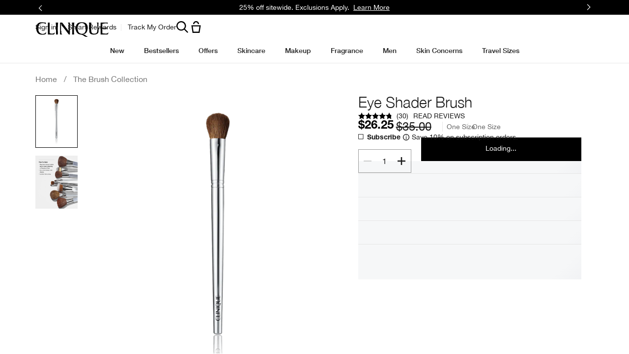

--- FILE ---
content_type: text/html; charset=utf-8
request_url: https://www.clinique.com/product/1608/6139/makeup/the-brush-collection/eye-shader-brush
body_size: 112564
content:
<!DOCTYPE html><html class="no-js" lang="en-US" dir="ltr"><head><meta http-equiv="X-UA-Compatible" content="IE=edge,chrome=1"><meta property="og:description" content="Large and plush. Sweeps eye shadow over entire eye surface. Also ideal for blending." /><meta name="description" content="Large and plush. Sweeps eye shadow over entire eye surface. Also ideal for blending." /><meta property="keywords" content="" /><meta property="og:image" content="/media/export/cms/products/600x750/cl_sku_6F4801_600x750_0.png" /><link rel="alternate" hreflang="de-at" href="https://www.clinique.at/product/8756369/6139/make-up/make-up-pinsel/eye-shader-brush" /><link rel="alternate" hreflang="de-ch" href="https://www.ch.clinique.com/product/8756369/6139/maquillage/pinceaux-de-maquillage/eye-shader-brush" /><link rel="alternate" hreflang="de-de" href="https://www.clinique.de/product/8756369/6139/make-up/make-up-pinsel/eye-shader-brush" /><link rel="alternate" hreflang="el-gr" href="https://www.clinique.gr/product/1608/6139/eye-shader-brush" /><link rel="alternate" hreflang="en-au" href="https://www.clinique.com.au/discontinued-products" /><link rel="alternate" hreflang="en-ca" href="https://www.clinique.ca/product/1608/6139/makeup/the-brush-collection/eye-shader-brush" /><link rel="alternate" hreflang="en-gb" href="https://www.clinique.co.uk/product/1608/6139/makeup/the-brush-collection/eye-shader-brush" /><link rel="alternate" hreflang="en-za" href="https://www.clinique.co.za/product/8756369/6139/makeup/makeup-brushes/eye-shader-brush" /><link rel="alternate" hreflang="es-es" href="https://www.clinique.es/product/pincel-para-sombra-de-ojos" /><link rel="alternate" hreflang="fr-ch" href="https://www.ch.clinique.com/fr/product/8756369/6139/maquillage/pinceaux-de-maquillage/pinceau-estompeur-fard-a-paupieres" /><link rel="alternate" hreflang="he-il" href="https://www.clinique.co.il/product/1608/6139/eye-shader-brush-" /><link rel="alternate" hreflang="hu-hu" href="https://www.clinique.hu/product/eye-shader-brush" /><link rel="alternate" hreflang="it-it" href="https://www.cliniqueitaly.it/product/8756369/6139/makeup/pennelli-trucco/eye-shader-brush" /><link rel="alternate" hreflang="ja-jp" href="https://www.clinique.jp/product/1608/6139/makeup/the-brush-collection/eye-shader-brush" /><link rel="alternate" hreflang="nl-be" href="https://www.clinique.be/product/8756369/6139/maquillage/pinceaux-a-maquillage/eye-shader-brush" /><link rel="alternate" hreflang="nl-nl" href="https://www.clinique.nl/product/8756369/6139/make-up/make-upkwasten/eye-shader-brush" /><link rel="alternate" hreflang="pl-pl" href="https://www.clinique.com.pl/product/8756369/6139/makijaz/pedzle-do-makijazu/eye-shader-brush" /><meta charset="utf-8" /><link rel="preload" as="script" href="https://www.clinique.com/resources/ce4159b07078f85d55cd85df9e7ae59e09fe217ba0600"/><link rel="preload" fetchpriority="high" as="image" imagesrcset="/media/export/cms/products/1200x1500/cl_sku_6F4801_1200x1500_0.png" /><link rel="preconnect" href="https://js.sentry-cdn.com" crossorigin="anonymous" /><link href="/_fonts/clinique/HelveticaNeue/HelveticaNeue-Light.woff2" rel="preload" as="font" crossorigin="anonymous" fetchpriority="high" /><link href="/_fonts/clinique/HelveticaNeue/HelveticaNeue-Regular.woff2" rel="preload" as="font" crossorigin="anonymous" fetchpriority="high" /><link href="/_fonts/clinique/HelveticaNeue/HelveticaNeue-Bold.woff2" rel="preload" as="font" crossorigin="anonymous" fetchpriority="high" /><link rel="alternate" media="handheld" href="https://m.clinique.com/product/1608/6139/makeup/the-brush-collection/eye-shader-brush" /><link rel="alternate" media="only screen and (max-width: 640px)" href="https://m.clinique.com/product/1608/6139/makeup/the-brush-collection/eye-shader-brush" /><link rel="shortcut icon" href="/sites/clinique/themes/cl_base/favicon.ico" /><link rel="preconnect" href="https://ncsa.sdapi.io" crossorigin="" /><script type="text/javascript" src="https://www.clinique.com/resources/ce4159b07078f85d55cd85df9e7ae59e09fe217ba0600"  ></script><script type="application/ld+json">{"@context":"http://schema.org/","@type":"Product","name":"Eye Shader Brush","image":"https://www.clinique.com/media/export/cms/products/1200x1500/cl_sku_6F4801_1200x1500_0.png","description":"Large and plush. Sweeps eye shadow over entire eye surface. Also ideal for blending.","url":"https://www.clinique.com/product/1608/6139/makeup/the-brush-collection/eye-shader-brush","brand":{"@type":"Brand","name":"Clinique","image":"https://www.clinique.com/media/export/cms/site-logo-2018_v2.png","url":"https://www.clinique.com/"},"sku":"6F4801","aggregateRating":{"@type":"AggregateRating","ratingValue":4.8,"reviewCount":30},"offers":[{"@type":"Offer","seller":{"@type":"Organization","name":"Clinique"},"image":"https://www.clinique.com/media/export/cms/products/1200x1500/cl_sku_6F4801_1200x1500_0.png","priceCurrency":"USD","price":26.25,"itemCondition":"https://schema.org/NewCondition","availability":"http://schema.org/InStock","sku":"6F4801"}]}</script><script type="application/json" id="page_data">{"catalog-spp":{"products":[{"default_category":{"id":"1608","key":"the-brush-collection","name":"The Brush Collection"},"description":"Large and plush. Sweeps eye shadow over entire eye surface. Also ideal for blending.","display_name":"Eye Shader Brush","display_status":7,"is_hazmat":false,"is_product_published":true,"last_modified":"2026-01-23T05:10:27Z","media":{"large":[{"src":"\/media\/export\/cms\/products\/1200x1500\/cl_prod_6139_1200x1500_0.png","alt":"Eye Shader Brush","width":1200,"height":1500}],"videos":[{"position":null,"src":null,"provider":"YouTube","poster":{"src":null,"height":null,"width":null}},{"position":null,"src":null,"provider":"YouTube","poster":{"src":null,"height":null,"width":null}},{"position":null,"src":null,"provider":"YouTube","poster":{"src":null,"height":null,"width":null}}],"medium":null,"small":[{"src":"\/media\/export\/cms\/products\/181x209\/clq_6F48_181x209.png","alt":"Eye Shader Brush"}]},"meta":{"description":null},"product_badge":null,"product_id":"6139","product_title_tag":null,"product_url":"\/product\/1608\/6139\/makeup\/the-brush-collection\/eye-shader-brush","reviews":{"average_rating":4.8,"number_of_reviews":30,"number_of_questions":null},"short_description":"Large and plush. Sweeps eye shadow over entire eye surface. Also ideal for blending.","skus":[{"display_status":7,"inventory_status":"Active","is_default_sku":false,"is_discountable":false,"is_giftwrap":true,"is_under_weight_hazmat":false,"iln_listing":null,"iln_version_number":null,"material_code":"6F48010004","media":{"large":[{"src":"\/media\/export\/cms\/products\/1200x1500\/cl_sku_6F4801_1200x1500_0.png","width":1200,"height":1500,"alt":"Eye Shader Brush"}],"medium":[{"src":"\/media\/export\/cms\/products\/600x750\/cl_sku_6F4801_600x750_0.png","width":600,"height":750,"alt":"Eye Shader Brush"}],"small":[{"src":"\/media\/export\/cms\/products\/181x209\/clq_6F4801_181x209.png","width":181,"height":209,"alt":"Eye Shader Brush"}],"smoosh":null,"model":null},"perlgem":{"SKU_BASE_ID":13294},"prices":[{"currency":"USD","is_discounted":true,"exclude_tax":{"price":26.25,"original_price":35,"price_per_unit":null,"price_formatted":"$26.25","original_price_formatted":"$35.00","price_per_unit_formatted":""},"include_tax":{"price":26.25,"original_price":35,"price_per_unit":null,"price_formatted":"$26.25","original_price_formatted":"$35.00","price_per_unit_formatted":""},"price":26.25}],"shades":[{"name":"","description":"","hex_val":"","image":{"src":"","height":null,"width":null}}],"sizes":[{"key":1,"value":"One Size"}],"sku_id":"6F4801","sku_badge":null,"unit_size_formatted":null,"upc":"020714228057","is_replenishable":true,"finish":null,"finish_options":null,"sku_badge_image":null,"shade_groups":null,"discounts":{"total":0,"items":[]},"color_family":null,"skin":null,"texture":null,"undertone":null,"sku_url":null,"is_engravable":null,"is_giftable":true,"cross_sell":null,"vto":{"is_foundation_experience":null,"is_color_experience":null},"shade_name":""}],"sub_header":null,"tags":[{"id":"12520","key":"eye-lip-brushes","name":"Eye \u0026 Lip Brushes","parent_tag_id":"1608","value":"Eye \u0026 Lip Brushes","CATEGORY_ID":"12520","CATEGORY_NAME":"Eye \u0026 Lip Brushes","allProducts":[]},{"id":"1598","key":"eye-shadows","name":"Eye Shadows","parent_tag_id":"1592","value":"Eye Shadows","CATEGORY_ID":"1598","CATEGORY_NAME":"Eye Shadows","allProducts":[]},{"id":"36454","key":"makeup-offers","name":"makeup-offers","parent_tag_id":"1592","value":"makeup-offers","CATEGORY_ID":"36454","CATEGORY_NAME":"makeup-offers","allProducts":[]},{"id":"1592","key":"makeup","name":"Makeup","parent_tag_id":null,"value":"Makeup","CATEGORY_ID":"1592","CATEGORY_NAME":"Makeup","allProducts":[]},{"id":"1608","key":"the-brush-collection","name":"The Brush Collection","parent_tag_id":"1592","value":"The Brush Collection","CATEGORY_ID":"1608","CATEGORY_NAME":"The Brush Collection","allProducts":[]}],"cross_sell":[{"sku_id":"6F3701","sort_key":1},{"sku_id":"6F4901","sort_key":2},{"sku_id":"Z56H01","sort_key":3},{"sku_id":"645J01","sort_key":4},{"sku_id":"6FYC01","sort_key":5},{"sku_id":"71JL01","sort_key":6}],"fragrance_family":null,"key_ingredient":null,"key_ingredients":null,"maincat":[{"key":"accessories-maincat","value":"accessories_maincat"}],"collection":null,"product_badge_image":null,"skin":null,"shade_groups":null,"usage":[{"content":"\u003Cul\u003E\u003Cli\u003ESwirl our plush eye brush into eye shadow.\u003C\/li\u003E \u003Cli\u003EGently tap handle to remove excess.\u003C\/li\u003E\u003Cli\u003EApply all over eyelid, from lash to brow.\u003C\/li\u003E\u003C\/ul\u003E","label":"PRODUCT USAGE","type":"product_usage"},{"content":null,"label":"HOW DOES IT WORK","type":"how_does_it_work"},{"content":null,"label":"WHO IT IS FOR","type":"who_it_is_for"},{"content":null,"label":"GREAT TO KNOW","type":"great_to_know"},{"content":null,"label":"WHAT_IT_DOES","type":"what_it_does"},{"content":"Large and plush. Essential for sweeping eye shadow over entire eye surface, lashline to brow. Also ideal for blending color to complete an eye look. Clinique\u0027s antibacterial technology helps ensure bristles are protected.","label":"WHAT_IT_IS","type":"what_it_is"}],"skin_goal":null,"benefit":{"benefits":null,"statement":null},"brand":null,"coverage":null,"time_of_use":null,"sub_display_name":null,"form":null,"url":"\/product\/1608\/6139\/makeup\/the-brush-collection\/eye-shader-brush","PRODUCT_ID":"6139","PROD_RGN_NAME":"Eye Shader Brush","DEFAULT_CAT_ID":"1608","DISPLAY_STATUS":7,"isMultiSmoosh":0,"defaultSku":{"display_status":7,"inventory_status":"Active","is_default_sku":false,"is_discountable":false,"is_giftwrap":true,"is_under_weight_hazmat":false,"iln_listing":null,"iln_version_number":null,"material_code":"6F48010004","media":{"large":[{"src":"\/media\/export\/cms\/products\/1200x1500\/cl_sku_6F4801_1200x1500_0.png","width":1200,"height":1500,"alt":"Eye Shader Brush"}],"medium":[{"src":"\/media\/export\/cms\/products\/600x750\/cl_sku_6F4801_600x750_0.png","width":600,"height":750,"alt":"Eye Shader Brush"}],"small":[{"src":"\/media\/export\/cms\/products\/181x209\/clq_6F4801_181x209.png","width":181,"height":209,"alt":"Eye Shader Brush"}],"smoosh":null,"model":null},"perlgem":{"SKU_BASE_ID":13294},"prices":[{"currency":"USD","is_discounted":true,"exclude_tax":{"price":26.25,"original_price":35,"price_per_unit":null,"price_formatted":"$26.25","original_price_formatted":"$35.00","price_per_unit_formatted":""},"include_tax":{"price":26.25,"original_price":35,"price_per_unit":null,"price_formatted":"$26.25","original_price_formatted":"$35.00","price_per_unit_formatted":""},"price":26.25}],"shades":[{"name":"","description":"","hex_val":"","image":{"src":"","height":null,"width":null}}],"sizes":[{"key":1,"value":"One Size"}],"sku_id":"6F4801","sku_badge":null,"unit_size_formatted":null,"upc":"020714228057","is_replenishable":true,"finish":null,"finish_options":null,"sku_badge_image":null,"shade_groups":null,"discounts":{"total":0,"items":[]},"color_family":null,"skin":null,"texture":null,"undertone":null,"sku_url":null,"is_engravable":null,"is_giftable":true,"cross_sell":null,"vto":{"is_foundation_experience":null,"is_color_experience":null},"shade_name":""}}],"categories":[null,null]},"analytics-datalayer":{"product_impression_base_id":[9287,26651,5416],"product_impression_id":["PROD9287","PROD26651","PROD5416"],"product_impression_url":["\/product\/1693\/9287\/skincare\/uneven-skin-tone\/even-better-clinical-dark-spot-corrector","\/product\/1687\/26651\/skincare\/moisturizers\/dramatically-different-moisturizing-lotiontm","\/product\/1606\/5416\/makeup\/mascara\/high-impact-mascara"],"product_impression_category":["CAT1693","CAT1687","CAT1606"],"product_impression_name":["Even Better Clinical\u0026trade; Dark Spot Corrector","Dramatically Different Moisturizing Lotion+\u2122","High Impact\u0026trade; Mascara"],"datalayer_events":[],"product_impression_short_desc":["Skin-brightening serum helps improve the appearance of dark spots.","Clinique\u0027s bestselling face moisturizer. Dermatologist-developed formula helps strengthen skin\u0027s moisture barrier. ","Lusher, plusher, bolder lashes for the most dramatic look."],"product_impression_price":["25.5","20.25"],"product_impression_sku_large_image_url":["\/media\/export\/cms\/products\/402x464\/clq_7T5R01_402x464.png","\/media\/export\/cms\/products\/402x464\/clq_68A001_402x464.png"],"product_impression_size":["4.2oz \/ 125ml",".28 oz. \/ 8 g"],"product_impression_shade":[null,"Black"],"product_impression_product_code":["7T5R01","68A001"],"product_impression_sku":["SKU49584","SKU12573"],"product_impression_was_price":["34","27"],"active_checkout_panel":null,"page_type":"product"},"product-input-type":{"products":[{"DESCRIPTION":"Dermatologist-developed lotion is Clinique\u2019s #1 face moisturizer. Silky, fast-absorbing moisturizing lotion with pure urea and pure glycerin rapidly strengthens the skin barrier. \u003Cbr\u003E\u003Cbr\u003E Dermatologist tested. Allergy tested. 100% fragrance free. \u003Cbr\u003E\u003Cbr\u003E\u003Csmall\u003E\u003Ci\u003EPlease note that the 15ml - Travel Size is excluded from discounts.\u003C\/i\u003E\u003C\/small\u003E","MISC_FLAG":30,"ABOUT_INGREDIENT":"Pure urea, Pure glycerin, Pro-lipids","ATTRIBUTE_COVERAGE_2":null,"FAMILY_CODE":"Z4A701","RATING_RANGE":null,"IMAGE_THUMBNAIL":"\/media\/export\/cms\/products\/117x135\/clq_7T5R01_117x135.png","BENEFIT_STATEMENT":"8-hour hydration, strengthens skin. ","GIFTSET_COMPONENTS":null,"EFFICACY_MSG":null,"worksWith":["PROD8279","PROD15502","PROD4772","PROD79628"],"shaded":0,"PROD_CAT_DISPLAY_ORDER":29,"FORMULA":null,"WHAT_IT_DOES":"\u003Cb\u003E8-Hour Hydration\u003C\/b\u003E\u003Cbr\u003E\u003Cli\u003EOur daily moisturizer for face delivers 8-hour hydration + soothing moisture for skin in need of comfort.\u003C\/li\u003E\u003Cli\u003EHydrates to soften, smooth, and improve.\u003C\/li\u003E\u003Cli\u003EReplenishes skin\u2019s oil-water balance for healthy skin.\u003C\/li\u003E\u003Cbr\u003E\u003Cb\u003ESkin-Strengthening Formula\u003C\/b\u003E\u003Cbr\u003E\u003Cli\u003EHelps strengthen skin\u2019s own moisture barrier so more moisture stays in.\u003C\/li\u003E\u003Cbr\u003E\u003Cb\u003EFormula\u003C\/b\u003E\u003Cbr\u003E\u003Cli\u003ESilky lotion slips on easily, absorbs quickly.\u003C\/li\u003E\u003Cbr\u003E\u003Cb\u003ESuitable for Post-Procedure Skin\u003C\/b\u003E\u003Cbr\u003E\u003Cli\u003ESuitable to use as soon as one day post a non-ablative laser procedure.* \u003C\/li\u003E\u003Csmall\u003E*Shown to be safe for use following a non-ablative laser treatment in a 14-day clinical usage test.\u003C\/small\u003E","SMALL_IMAGE":"\/media\/export\/cms\/products\/74x85\/clq_7T5R01_74x85.png","RATING_IMAGE":"\/images\/products\/stars\/rating-4.4.png","KEY_INGREDIENT":"\u003Cb\u003EPure urea\u003C\/b\u003E\u003Cbr\u003EUrea is a humectant that occurs naturally in skin. It helps pull in water and bind moisture to skin to help keep it hydrated and balanced.\u003Cbr\u003E \u003Cbr\u003E\u003Cb\u003EPure glycerin\u003C\/b\u003E\u003Cbr\u003EThis powerful humectant supports your skin\u2019s natural moisture barrier by attracting moisture from the air and retaining water in skin to help keep skin hydrated.\u003Cbr\u003E \u003Cbr\u003E\u003Cb\u003EPro-lipids\u003C\/b\u003E\u003Cbr\u003E3 pro-lipids help support skin\u2019s natural barrier. \u003Cbr\u003E\u003Cbr\u003E\u003Cb\u003EFormula Facts\u003C\/b\u003E\u003Cbr\u003E\u003Cb\u003EClinical Expertise\u003C\/b\u003E\u003Cbr\u003E\u003Cli\u003EDermatologist developed\u003C\/li\u003E\u003Cli\u003EDermatologist tested\u003C\/li\u003E\u003Cli\u003EAllergy tested\u003C\/li\u003E\u003Cli\u003EFragrance free\u003C\/li\u003E\u003Cbr\u003E\u003Cb\u003EGreat to Know\u003C\/b\u003E\u003Cbr\u003E\u003Cli\u003ENon-acnegenic\u003C\/li\u003E\u003Cli\u003ESuitable for post-procedure skin as soon as 1 day post non-ablative laser procedure*\u003C\/li\u003E\u003Csmall\u003E*Shown to be safe for use following a non-ablative laser treatment in a 14-day clinical usage test.\u003C\/small\u003E\u003Cbr\u003E\u003Cbr\u003E\u003Cb\u003EFree Of \u003C\/b\u003E\u003Cbr\u003E\u003Cli\u003EFragrance\u003C\/li\u003E\u003Cli\u003EParabens\u003C\/li\u003E\u003Cli\u003EPhthalates\u003C\/li\u003E\u003Cli\u003EDrying alcohol\u003C\/li\u003E\u003Cli\u003ESodium lauryl sulfate\u003C\/li\u003E\u003Cli\u003ESodium laureth sulfate\u003C\/li\u003E","IMAGE_5UP":"\/media\/export\/cms\/products\/181x209\/clq_7T5R01_181x209.png","sized":1,"FINISH":null,"PROD_CAT_IMAGE_NAME":"7T5R01","COVERAGE":null,"IMAGE_P":["\/media\/export\/cms\/products\/1200x1500\/cl_prod_26651_1200x1500_0.png","\/media\/export\/cms\/products\/1200x1500\/cl_prod_26651_1200x1500_1.png","\/media\/export\/cms\/products\/1200x1500\/cl_prod_26651_1200x1500_2.png","\/media\/export\/cms\/products\/1200x1500\/cl_prod_26651_1200x1500_3.png","\/media\/export\/cms\/products\/1200x1500\/cl_prod_26651_1200x1500_4.png","\/media\/export\/cms\/products\/1200x1500\/cl_prod_26651_1200x1500_5.png","\/media\/export\/cms\/products\/1200x1500\/cl_prod_26651_1200x1500_6.png","\/media\/export\/cms\/products\/1200x1500\/cl_prod_26651_1200x1500_7.png"],"FORMULA_2":null,"PRODUCT_ID":"PROD26651","SKIN_GOAL_1":null,"THUMBNAIL_IMAGE":"\/media\/export\/cms\/products\/117x135\/clq_7T5R01_117x135.png","RECOMMENDED_COUNT":null,"skus":[{"MISC_FLAG":0,"isOrderable":1,"IMAGE_SIZE":null,"SKU_BASE_ID":58525,"PRODUCT_SIZE":".5oz \/ 15ml - Travel Size","formattedPrice":"US$7.00","formattedUnitPrice":"","FF_HEX_VALUE":"EAE8FD","REPLENISHMENT_MSG":null,"PRICE2":null,"RELEASE_DATE":null,"SKU_ID":"SKU58525","formattedPrice2":"US$7.00","ATTRIBUTE_COLOR_FAMILY_2":null,"FINISH_2":null,"HEX_VALUE_STRING":"","DISPLAY_ORDER":0,"SMOOSH_PATH_STRING":null,"WWW_PCODE":[],"DEFAULT_SKU":0,"FINISH":null,"REFILLABLE":1,"LARGE_IMAGE":"\/media\/export\/cms\/products\/402x464\/clq_Z87101_402x464.png","IMAGE_P":["\/media\/export\/cms\/products\/1200x1500\/cl_sku_Z87101_1200x1500_0.png"],"SMOOSH_DESIGN":null,"PRICE":7,"SHADENAME":null,"PRODUCT_ID":"PROD26651","PRODUCT_CODE":"Z87101","UNDERTONE":null,"IMAGE_M_V3":["\/media\/export\/cms\/products\/600x750\/cl_sku_Z87101_600x750_0.png","\/media\/export\/cms\/products\/600x750\/cl_sku_Z87101_600x750_1.png"],"formattedCartridgePrice":"US$7.00","SKIN_TONE_REFINEMENT_2":null,"STRENGTH":null,"isPreOrder":0,"SHADE_DESCRIPTION":null,"INVENTORY_STATUS":1,"DISPLAY_STATUS":7,"SKIN_TYPE_TEXT":"0b1100","HEX_VALUE_STRING_ARRAY":[""]},{"MISC_FLAG":0,"isOrderable":1,"IMAGE_SIZE":"Tube","SKU_BASE_ID":49589,"PRODUCT_SIZE":"1.7oz \/ 50ml","formattedPrice":"US$12.75","formattedUnitPrice":"","FF_HEX_VALUE":"FF7F6E","REPLENISHMENT_MSG":"Recommended Auto-Ship cycle: 6 weeks  Learn more \u003E","PRICE2":17,"RELEASE_DATE":null,"SKU_ID":"SKU49589","formattedPrice2":"US$17.00","ATTRIBUTE_COLOR_FAMILY_2":null,"FINISH_2":null,"HEX_VALUE_STRING":"","DISPLAY_ORDER":1,"SMOOSH_PATH_STRING":null,"WWW_PCODE":[],"DEFAULT_SKU":0,"FINISH":null,"REFILLABLE":1,"LARGE_IMAGE":"\/media\/export\/cms\/products\/402x464\/clq_7T5X01_402x464.png","IMAGE_P":["\/media\/export\/cms\/products\/1200x1500\/cl_sku_7T5X01_1200x1500_0.png"],"SMOOSH_DESIGN":null,"PRICE":12.75,"SHADENAME":null,"PRODUCT_ID":"PROD26651","PRODUCT_CODE":"7T5X01","UNDERTONE":null,"IMAGE_M_V3":["\/media\/export\/cms\/products\/600x750\/cl_sku_7T5X01_600x750_0.png"],"formattedCartridgePrice":"US$12.75","SKIN_TONE_REFINEMENT_2":null,"STRENGTH":null,"isPreOrder":0,"SHADE_DESCRIPTION":null,"INVENTORY_STATUS":1,"DISPLAY_STATUS":7,"SKIN_TYPE_TEXT":"0b1100","HEX_VALUE_STRING_ARRAY":[""]},{"MISC_FLAG":0,"isOrderable":1,"IMAGE_SIZE":"DDML","SKU_BASE_ID":49584,"PRODUCT_SIZE":"4.2oz \/ 125ml","formattedPrice":"US$25.50","formattedUnitPrice":"","FF_HEX_VALUE":"89EFD9","REPLENISHMENT_MSG":"Recommended Auto-Ship cycle: 12 weeks  Learn more \u003E","PRICE2":34,"RELEASE_DATE":null,"SKU_ID":"SKU49584","formattedPrice2":"US$34.00","ATTRIBUTE_COLOR_FAMILY_2":null,"FINISH_2":null,"HEX_VALUE_STRING":"","DISPLAY_ORDER":2,"SMOOSH_PATH_STRING":null,"WWW_PCODE":[],"DEFAULT_SKU":1,"FINISH":null,"REFILLABLE":1,"LARGE_IMAGE":"\/media\/export\/cms\/products\/402x464\/clq_7T5R01_402x464.png","IMAGE_P":["\/media\/export\/cms\/products\/1200x1500\/cl_sku_7T5R01_1200x1500_0.png"],"SMOOSH_DESIGN":null,"PRICE":25.5,"SHADENAME":null,"PRODUCT_ID":"PROD26651","PRODUCT_CODE":"7T5R01","UNDERTONE":null,"IMAGE_M_V3":["\/media\/export\/cms\/products\/600x750\/cl_sku_7T5R01_600x750_0.png","\/media\/export\/cms\/products\/600x750\/cl_sku_7T5R01_600x750_1.png"],"formattedCartridgePrice":"US$25.50","SKIN_TONE_REFINEMENT_2":null,"STRENGTH":null,"isPreOrder":0,"SHADE_DESCRIPTION":null,"INVENTORY_STATUS":1,"DISPLAY_STATUS":7,"SKIN_TYPE_TEXT":"0b1100","HEX_VALUE_STRING_ARRAY":[""]},{"MISC_FLAG":0,"isOrderable":1,"IMAGE_SIZE":null,"SKU_BASE_ID":53707,"PRODUCT_SIZE":"6.7oz \/ 200ml","formattedPrice":"US$36.75","formattedUnitPrice":"","FF_HEX_VALUE":"FEC6D3","REPLENISHMENT_MSG":"Never run low on your favourites. Sign up for Auto-Ship. Learn more \u003E","PRICE2":49,"RELEASE_DATE":null,"SKU_ID":"SKU53707","formattedPrice2":"US$49.00","ATTRIBUTE_COLOR_FAMILY_2":null,"FINISH_2":null,"HEX_VALUE_STRING":"","DISPLAY_ORDER":3,"SMOOSH_PATH_STRING":null,"WWW_PCODE":[],"DEFAULT_SKU":0,"FINISH":null,"REFILLABLE":1,"LARGE_IMAGE":"\/media\/export\/cms\/products\/402x464\/clq_Z4A701_402x464.png","IMAGE_P":["\/media\/export\/cms\/products\/1200x1500\/cl_sku_Z4A701_1200x1500_0.png"],"SMOOSH_DESIGN":null,"PRICE":36.75,"SHADENAME":null,"PRODUCT_ID":"PROD26651","PRODUCT_CODE":"Z4A701","UNDERTONE":null,"IMAGE_M_V3":["\/media\/export\/cms\/products\/600x750\/cl_sku_Z4A701_600x750_0.png"],"formattedCartridgePrice":"US$36.75","SKIN_TONE_REFINEMENT_2":null,"STRENGTH":null,"isPreOrder":0,"SHADE_DESCRIPTION":null,"INVENTORY_STATUS":1,"DISPLAY_STATUS":7,"SKIN_TYPE_TEXT":"0b1100","HEX_VALUE_STRING_ARRAY":[""]}],"FINISH_CHECKBOXES":null,"SKIN_CONCERN_1":"Dehydration, dry skin","PROD_RGN_NAME":"Dramatically Different Moisturizing Lotion+\u2122","RECOMMENDED_PERCENT":0,"isDisplayable":4,"priceRange":"US$7.00 - US$36.75","SKIN_CONCERN_2":null,"TOTAL_REVIEW_COUNT":10291,"AVERAGE_RATING":4.4,"IMAGE_TRAY":"\/media\/export\/cms\/products\/74x85\/clq_7T5R01_74x85.png","ATTRIBUTE_BENEFIT":null,"ONLY_RATINGS_COUNT":null,"PRODUCT_USAGE":"\u003Cli\u003ESpread all over face\/throat twice daily, or where needed.\u003C\/li\u003E\u003Cli\u003EFor best results, use after Facial Soap and Clarifying Lotion.\u003C\/li\u003E","TIME_OF_USE_CHECKBOXES":["both_time"],"url":"\/product\/1687\/26651\/skincare\/moisturizers\/dramatically-different-moisturizing-lotiontm","SKIN_CONCERN_CHECKBOXES":["dry_concern","sensitive_concern"],"PARENT_CAT_ID":"CAT1687","WHO_IT_IS_FOR":"Very Dry to Dry, Dry Combination ","SKIN_CONCERN":["Dehydration, dry skin"],"ATTRIBUTE_COVERAGE":null,"MISC_FLAG_TEXT":"Dermatologist Recommended","IMAGE_3UP":"\/media\/export\/cms\/products\/302x349\/clq_7T5R01_302x349.png","DEFAULT_CAT_ID":"CAT1687","FORM_CHECKBOXES":["lotion_form"],"LARGE_IMAGE":"\/media\/export\/cms\/products\/402x464\/clq_7T5R01_402x464.png","SKINTYPE_DESC":"I, II","SUB_LINE":null,"COVERAGE_OPTIONS_CHECKBOXES":null,"WWW_PCODE_4":"KPR801","SHORT_DESC":"Clinique\u0027s bestselling face moisturizer. Dermatologist-developed formula helps strengthen skin\u0027s moisture barrier. ","WHAT_IT_IS":null,"SKIN_CONCERN_3":null,"IMAGE_STICKY":"\/media\/export\/cms\/products\/37x43\/clq_7T5R01_37x43.png","PROD_RGN_SUBHEADING":null,"SKIN_GOAL_2":null,"DISPLAY_STATUS":7,"isMultiSmoosh":0,"defaultSku":{"MISC_FLAG":0,"isOrderable":1,"IMAGE_SIZE":"DDML","SKU_BASE_ID":49584,"PRODUCT_SIZE":"4.2oz \/ 125ml","formattedPrice":"US$25.50","formattedUnitPrice":"","FF_HEX_VALUE":"89EFD9","REPLENISHMENT_MSG":"Recommended Auto-Ship cycle: 12 weeks  Learn more \u003E","PRICE2":34,"RELEASE_DATE":null,"SKU_ID":"SKU49584","formattedPrice2":"US$34.00","ATTRIBUTE_COLOR_FAMILY_2":null,"FINISH_2":null,"HEX_VALUE_STRING":"","DISPLAY_ORDER":2,"SMOOSH_PATH_STRING":null,"WWW_PCODE":[],"DEFAULT_SKU":1,"FINISH":null,"REFILLABLE":1,"LARGE_IMAGE":"\/media\/export\/cms\/products\/402x464\/clq_7T5R01_402x464.png","IMAGE_P":["\/media\/export\/cms\/products\/1200x1500\/cl_sku_7T5R01_1200x1500_0.png"],"SMOOSH_DESIGN":null,"PRICE":25.5,"SHADENAME":null,"PRODUCT_ID":"PROD26651","PRODUCT_CODE":"7T5R01","UNDERTONE":null,"IMAGE_M_V3":["\/media\/export\/cms\/products\/600x750\/cl_sku_7T5R01_600x750_0.png","\/media\/export\/cms\/products\/600x750\/cl_sku_7T5R01_600x750_1.png"],"formattedCartridgePrice":"US$25.50","SKIN_TONE_REFINEMENT_2":null,"STRENGTH":null,"isPreOrder":0,"SHADE_DESCRIPTION":null,"INVENTORY_STATUS":1,"DISPLAY_STATUS":7,"SKIN_TYPE_TEXT":"0b1100","HEX_VALUE_STRING_ARRAY":[""]}},{"DESCRIPTION":"The #1 Mascara from a Dermatologist Brand in the U.S.* Kicks up the volume and length of each and every lash.\u003Cbr\u003E\u003Cbr\u003EOphthalmologist tested. Safe for sensitive eyes and contact lens wearers. Allergy tested. 100% fragrance free. \u003Cbr\u003E\u003Csmall\u003E*Circana \/ U.S. Prestige Beauty Total Department\/Specialty, Makeup Product Sales, Derm Brand attribute, 12 months ending December 2023.Dermatologist Brand is defined as a brand that has identified itself as (i) founded or developed by a dermatologist and\/or (ii) is dermatologist recommended.\u003C\/small\u003E","MISC_FLAG":0,"ABOUT_INGREDIENT":null,"ATTRIBUTE_COVERAGE_2":null,"FAMILY_CODE":"V20Q03","RATING_RANGE":null,"IMAGE_THUMBNAIL":"\/media\/export\/cms\/products\/117x135\/clq_68A0_117x135.png","BENEFIT_STATEMENT":"Buildable volume + length.","GIFTSET_COMPONENTS":null,"EFFICACY_MSG":null,"worksWith":["PROD4770","PROD6424","PROD80532","PROD83690"],"shaded":1,"PROD_CAT_DISPLAY_ORDER":2,"FORMULA":null,"WHAT_IT_DOES":"\u003Cb\u003EA Classic for a Reason\u003C\/b\u003E\u003Cbr\u003E\u003Cli\u003EHigh Impact\u2122 Mascara is your go-to for buildable volume and natural lashes dialed up a notch. \u003C\/li\u003E\u003Cli\u003EKicks up the volume and length of each and every lash\u2014and resists clumping.\u003C\/li\u003E\u003Cbr\u003E\u003Cb\u003EDramatic Range \u003C\/b\u003E\u003Cbr\u003E\u003Cli\u003ERich black pigments give lashes intense color, adding to the drama.\u003C\/li\u003E\u003Cli\u003ECreate the look you want with this lengthening and volumizing mascara, from your-lashes-but-better to lush, bold drama. \u003C\/li\u003E\u003Cbr\u003E\u003Cb\u003EBrush\u003C\/b\u003E\u003Cbr\u003E\u003Cli\u003EThe soft fiber brush was designed to comb and define every lash. \u003C\/li\u003E\u003Cbr\u003E\u003Cb\u003EFormula Facts\u003C\/b\u003E\u003Cbr\u003E\u003Cb\u003EThe Clinique \u003Ca href=\u0022\/eye-safety\u0022\u003EEye Safety Promise\u003C\/a\u003E\u003C\/b\u003E\u003Cbr\u003E\u003Cli\u003EOphthalmologist tested\u003C\/li\u003E\u003Cli\u003ESafe for sensitive eyes\u003C\/li\u003E\u003Cli\u003ESafe for contact lens wearers\u003C\/li\u003E\u003Cbr\u003E\u003Cb\u003EThis Product is Also\u003C\/b\u003E\u003Cbr\u003E\u003Cli\u003EAllergy tested\u003C\/li\u003E\u003Cli\u003EFragrance free\u003C\/li\u003E\u003Cbr\u003E\u003Cb\u003EGreat to Know\u003C\/b\u003E\u003Cbr\u003E\u003Cli\u003EResists clumping\u003C\/li\u003E\u003Cbr\u003E\u003Cb\u003EFree Of\u003C\/b\u003E\u003Cbr\u003E\u003Cli\u003EFragrance\u003C\/li\u003E\u003Cli\u003EParabens \u003C\/li\u003E\u003Cli\u003EPhthalates\u003C\/li\u003E\u003Cli\u003EOil\u003C\/li\u003E","SMALL_IMAGE":"\/media\/export\/cms\/products\/74x85\/clq_68A0_74x85.png","RATING_IMAGE":"\/images\/products\/stars\/rating-4.6.png","KEY_INGREDIENT":null,"IMAGE_5UP":"\/media\/export\/cms\/products\/181x209\/clq_68A0_181x209.png","sized":0,"FINISH":null,"PROD_CAT_IMAGE_NAME":"68A0","COVERAGE":null,"IMAGE_P":null,"FORMULA_2":null,"PRODUCT_ID":"PROD5416","SKIN_GOAL_1":null,"THUMBNAIL_IMAGE":"\/media\/export\/cms\/products\/117x135\/clq_68A0_117x135.png","RECOMMENDED_COUNT":null,"skus":[{"MISC_FLAG":0,"isOrderable":1,"IMAGE_SIZE":null,"SKU_BASE_ID":12573,"PRODUCT_SIZE":".28 oz. \/ 8 g","formattedPrice":"US$20.25","formattedUnitPrice":"","FF_HEX_VALUE":"FAFEC1","REPLENISHMENT_MSG":"Never run low on your favourites. Sign up for Auto-Ship. Learn more \u003E","PRICE2":27,"RELEASE_DATE":null,"SKU_ID":"SKU12573","formattedPrice2":"US$27.00","ATTRIBUTE_COLOR_FAMILY_2":null,"FINISH_2":null,"HEX_VALUE_STRING":"#0e0d0d","DISPLAY_ORDER":0,"SMOOSH_PATH_STRING":"\/images\/swatches\/47_ns_ng.png","WWW_PCODE":[],"DEFAULT_SKU":1,"FINISH":null,"REFILLABLE":1,"LARGE_IMAGE":"\/media\/export\/cms\/products\/402x464\/clq_68A001_402x464.png","IMAGE_P":["\/media\/export\/cms\/products\/1200x1500\/cl_sku_68A001_1200x1500_0.png","\/media\/export\/cms\/products\/1200x1500\/cl_sku_68A001_1200x1500_1.png","\/media\/export\/cms\/products\/1200x1500\/cl_sku_68A001_1200x1500_2.png","\/media\/export\/cms\/products\/1200x1500\/cl_sku_68A001_1200x1500_3.png","\/media\/export\/cms\/products\/1200x1500\/cl_sku_68A001_1200x1500_4.png","\/media\/export\/cms\/products\/1200x1500\/cl_sku_68A001_1200x1500_5.png","\/media\/export\/cms\/products\/1200x1500\/cl_sku_68A001_1200x1500_6.png","\/media\/export\/cms\/products\/1200x1500\/cl_sku_68A001_1200x1500_7.png","\/media\/export\/cms\/products\/1200x1500\/cl_sku_68A001_1200x1500_8.png","\/media\/export\/cms\/products\/1200x1500\/cl_sku_68A001_1200x1500_9.png","\/media\/export\/cms\/products\/1200x1500\/cl_sku_68A001_1200x1500_10.png"],"SMOOSH_DESIGN":"47::none::none","PRICE":20.25,"SHADENAME":"Black","PRODUCT_ID":"PROD5416","PRODUCT_CODE":"68A001","UNDERTONE":null,"IMAGE_M_V3":["\/media\/export\/cms\/products\/600x750\/cl_sku_68A001_600x750_0.png","\/media\/export\/cms\/products\/600x750\/cl_sku_68A001_600x750_1.png"],"formattedCartridgePrice":"US$20.25","SKIN_TONE_REFINEMENT_2":null,"STRENGTH":null,"isPreOrder":0,"SHADE_DESCRIPTION":null,"INVENTORY_STATUS":1,"DISPLAY_STATUS":7,"SKIN_TYPE_TEXT":"0b0000","HEX_VALUE_STRING_ARRAY":["#0e0d0d"]},{"MISC_FLAG":0,"isOrderable":1,"IMAGE_SIZE":null,"SKU_BASE_ID":12574,"PRODUCT_SIZE":".28 oz. \/ 8 g","formattedPrice":"US$20.25","formattedUnitPrice":"","FF_HEX_VALUE":"FF7F6E","REPLENISHMENT_MSG":"Never run low on your favorites. Sign up for Auto-Ship. Learn more \u003E","PRICE2":27,"RELEASE_DATE":null,"SKU_ID":"SKU12574","formattedPrice2":"US$27.00","ATTRIBUTE_COLOR_FAMILY_2":null,"FINISH_2":null,"HEX_VALUE_STRING":"#23120f","DISPLAY_ORDER":1,"SMOOSH_PATH_STRING":"\/images\/swatches\/47_ns_ng.png","WWW_PCODE":[],"DEFAULT_SKU":0,"FINISH":null,"REFILLABLE":1,"LARGE_IMAGE":"\/media\/export\/cms\/products\/402x464\/clq_68A002_402x464.png","IMAGE_P":["\/media\/export\/cms\/products\/1200x1500\/cl_sku_68A002_1200x1500_0.png","\/media\/export\/cms\/products\/1200x1500\/cl_sku_68A002_1200x1500_1.png","\/media\/export\/cms\/products\/1200x1500\/cl_sku_68A002_1200x1500_2.png","\/media\/export\/cms\/products\/1200x1500\/cl_sku_68A002_1200x1500_3.png","\/media\/export\/cms\/products\/1200x1500\/cl_sku_68A002_1200x1500_4.png","\/media\/export\/cms\/products\/1200x1500\/cl_sku_68A002_1200x1500_5.png","\/media\/export\/cms\/products\/1200x1500\/cl_sku_68A002_1200x1500_6.png","\/media\/export\/cms\/products\/1200x1500\/cl_sku_68A002_1200x1500_7.png","\/media\/export\/cms\/products\/1200x1500\/cl_sku_68A002_1200x1500_8.png","\/media\/export\/cms\/products\/1200x1500\/cl_sku_68A002_1200x1500_9.png"],"SMOOSH_DESIGN":"47::none::none","PRICE":20.25,"SHADENAME":"Black\/Brown","PRODUCT_ID":"PROD5416","PRODUCT_CODE":"68A002","UNDERTONE":null,"IMAGE_M_V3":["\/media\/export\/cms\/products\/600x750\/cl_sku_68A002_600x750_0.png","\/media\/export\/cms\/products\/600x750\/cl_sku_68A002_600x750_1.png"],"formattedCartridgePrice":"US$20.25","SKIN_TONE_REFINEMENT_2":null,"STRENGTH":null,"isPreOrder":0,"SHADE_DESCRIPTION":null,"INVENTORY_STATUS":1,"DISPLAY_STATUS":7,"SKIN_TYPE_TEXT":"0b0000","HEX_VALUE_STRING_ARRAY":["#23120f"]},{"MISC_FLAG":0,"isOrderable":0,"IMAGE_SIZE":null,"SKU_BASE_ID":184075,"PRODUCT_SIZE":".28 oz. \/ 8 g","formattedPrice":"US$27.00","formattedUnitPrice":"","FF_HEX_VALUE":"4c1d15","REPLENISHMENT_MSG":null,"PRICE2":null,"RELEASE_DATE":null,"SKU_ID":"SKU184075","formattedPrice2":"US$27.00","ATTRIBUTE_COLOR_FAMILY_2":null,"FINISH_2":null,"HEX_VALUE_STRING":"#4c1d15","DISPLAY_ORDER":2,"SMOOSH_PATH_STRING":"\/images\/swatches\/47_ns_ng.png","WWW_PCODE":[],"DEFAULT_SKU":1,"FINISH":null,"REFILLABLE":0,"LARGE_IMAGE":"\/media\/export\/cms\/products\/402x464\/clq_V20Q03_402x464.png","IMAGE_P":["\/media\/export\/cms\/products\/1200x1500\/cl_sku_V20Q03_1200x1500_0.png","\/media\/export\/cms\/products\/1200x1500\/cl_sku_V20Q03_1200x1500_1.png","\/media\/export\/cms\/products\/1200x1500\/cl_sku_V20Q03_1200x1500_2.png","\/media\/export\/cms\/products\/1200x1500\/cl_sku_V20Q03_1200x1500_3.png","\/media\/export\/cms\/products\/1200x1500\/cl_sku_V20Q03_1200x1500_4.png","\/media\/export\/cms\/products\/1200x1500\/cl_sku_V20Q03_1200x1500_5.png"],"SMOOSH_DESIGN":"47::none::none","PRICE":27,"SHADENAME":"Black Honey ","PRODUCT_ID":"PROD5416","PRODUCT_CODE":"V20Q03","UNDERTONE":null,"IMAGE_M_V3":["\/media\/export\/cms\/products\/600x750\/cl_sku_V20Q03_600x750_0.png","\/media\/export\/cms\/products\/600x750\/cl_sku_V20Q03_600x750_1.png"],"formattedCartridgePrice":"US$27.00","SKIN_TONE_REFINEMENT_2":null,"STRENGTH":null,"isPreOrder":0,"SHADE_DESCRIPTION":null,"INVENTORY_STATUS":7,"DISPLAY_STATUS":7,"SKIN_TYPE_TEXT":"0b0000","HEX_VALUE_STRING_ARRAY":["#4c1d15"]}],"FINISH_CHECKBOXES":null,"SKIN_CONCERN_1":null,"PROD_RGN_NAME":"High Impact\u0026trade; Mascara","RECOMMENDED_PERCENT":0,"isDisplayable":4,"priceRange":"US$20.25 - US$27.00","SKIN_CONCERN_2":null,"TOTAL_REVIEW_COUNT":3566,"AVERAGE_RATING":4.6,"IMAGE_TRAY":"\/media\/export\/cms\/products\/74x85\/clq_68A0_74x85.png","ATTRIBUTE_BENEFIT":"Volumized","ONLY_RATINGS_COUNT":null,"PRODUCT_USAGE":"\u003Cli\u003EStart at lash roots, wiggling brush up to lash tips. Repeat to build.\u003C\/li\u003E\u003Cli\u003EFor lower lashes, hold wand vertically.\u003C\/li\u003E\u003Cli\u003EAvoid pumping the brush in the container\u2014this adds air that can dry out mascara.\u003C\/li\u003E\u003Cli\u003ETo prevent clumping, let mascara dry between coats.\u003C\/li\u003E\u003Cli\u003ERemove with your favorite Clinique eye \u003Ca href=\u0022\/products\/20011\/skin-care\/makeup-removers\u0022\u003E\u003Cu\u003Emakeup remover\u003C\/u\u003E\u003C\/a\u003E.\u003C\/li\u003E","TIME_OF_USE_CHECKBOXES":null,"url":"\/product\/1606\/5416\/makeup\/mascara\/high-impact-mascara","SKIN_CONCERN_CHECKBOXES":null,"PARENT_CAT_ID":"CAT1606","WHO_IT_IS_FOR":null,"SKIN_CONCERN":[],"ATTRIBUTE_COVERAGE":null,"MISC_FLAG_TEXT":"Bestseller","IMAGE_3UP":"\/media\/export\/cms\/products\/302x349\/clq_68A0_302x349.png","DEFAULT_CAT_ID":"CAT1606","FORM_CHECKBOXES":null,"LARGE_IMAGE":"\/media\/export\/cms\/products\/402x464\/clq_68A0_402x464.png","SKINTYPE_DESC":"","SUB_LINE":null,"COVERAGE_OPTIONS_CHECKBOXES":null,"WWW_PCODE_4":"KWW301","SHORT_DESC":"Lusher, plusher, bolder lashes for the most dramatic look.","WHAT_IT_IS":null,"SKIN_CONCERN_3":null,"IMAGE_STICKY":"\/media\/export\/cms\/products\/37x43\/clq_68A0_37x43.png","PROD_RGN_SUBHEADING":null,"SKIN_GOAL_2":null,"DISPLAY_STATUS":7,"isMultiSmoosh":0,"defaultSku":{"MISC_FLAG":0,"isOrderable":1,"IMAGE_SIZE":null,"SKU_BASE_ID":12573,"PRODUCT_SIZE":".28 oz. \/ 8 g","formattedPrice":"US$20.25","formattedUnitPrice":"","FF_HEX_VALUE":"FAFEC1","REPLENISHMENT_MSG":"Never run low on your favourites. Sign up for Auto-Ship. Learn more \u003E","PRICE2":27,"RELEASE_DATE":null,"SKU_ID":"SKU12573","formattedPrice2":"US$27.00","ATTRIBUTE_COLOR_FAMILY_2":null,"FINISH_2":null,"HEX_VALUE_STRING":"#0e0d0d","DISPLAY_ORDER":0,"SMOOSH_PATH_STRING":"\/images\/swatches\/47_ns_ng.png","WWW_PCODE":[],"DEFAULT_SKU":1,"FINISH":null,"REFILLABLE":1,"LARGE_IMAGE":"\/media\/export\/cms\/products\/402x464\/clq_68A001_402x464.png","IMAGE_P":["\/media\/export\/cms\/products\/1200x1500\/cl_sku_68A001_1200x1500_0.png","\/media\/export\/cms\/products\/1200x1500\/cl_sku_68A001_1200x1500_1.png","\/media\/export\/cms\/products\/1200x1500\/cl_sku_68A001_1200x1500_2.png","\/media\/export\/cms\/products\/1200x1500\/cl_sku_68A001_1200x1500_3.png","\/media\/export\/cms\/products\/1200x1500\/cl_sku_68A001_1200x1500_4.png","\/media\/export\/cms\/products\/1200x1500\/cl_sku_68A001_1200x1500_5.png","\/media\/export\/cms\/products\/1200x1500\/cl_sku_68A001_1200x1500_6.png","\/media\/export\/cms\/products\/1200x1500\/cl_sku_68A001_1200x1500_7.png","\/media\/export\/cms\/products\/1200x1500\/cl_sku_68A001_1200x1500_8.png","\/media\/export\/cms\/products\/1200x1500\/cl_sku_68A001_1200x1500_9.png","\/media\/export\/cms\/products\/1200x1500\/cl_sku_68A001_1200x1500_10.png"],"SMOOSH_DESIGN":"47::none::none","PRICE":20.25,"SHADENAME":"Black","PRODUCT_ID":"PROD5416","PRODUCT_CODE":"68A001","UNDERTONE":null,"IMAGE_M_V3":["\/media\/export\/cms\/products\/600x750\/cl_sku_68A001_600x750_0.png","\/media\/export\/cms\/products\/600x750\/cl_sku_68A001_600x750_1.png"],"formattedCartridgePrice":"US$20.25","SKIN_TONE_REFINEMENT_2":null,"STRENGTH":null,"isPreOrder":0,"SHADE_DESCRIPTION":null,"INVENTORY_STATUS":1,"DISPLAY_STATUS":7,"SKIN_TYPE_TEXT":"0b0000","HEX_VALUE_STRING_ARRAY":["#0e0d0d"]}}],"categories":[null,null,null]}}</script><meta name="brand" content="" /><meta name="name" content="Eye Shader Brush" /><meta name="productId" content="6139" /><meta name="photorank:tags" content="6139" /><link href="/sites/clinique/themes/cl_base/site.webmanifest" rel="manifest" /><meta name="viewport" content="width=device-width, initial-scale=1" /><meta name="msvalidate.01" content="F70C8C52EB5EA67002C696334C064EF5" /><meta name="google-site-verification" content="YzPVqUVaRMcaC6HPFHBwQNgbZ6rSNM-SQS7yHHDdtUE" /><link rel="preconnect" href="https://assets.sdcdn.io.com" /><script nomodule src="/sites/clinique/themes/cl_base/js/shared/theme_utilities_es5_polyfill.min.js"></script nomodule>
<link rel="canonical" href="https://www.clinique.com/product/1608/6139/makeup/the-brush-collection/eye-shader-brush" />
<meta property="og:site_name" content="Clinique" />
<meta property="og:type" content="article" />
<meta property="og:url" content="https://www.clinique.com/product/1608/6139/makeup/the-brush-collection/eye-shader-brush" />
<meta property="og:title" content="Eye Shader Brush | Clinique" />
<title>Eye Shader Brush | Clinique</title>
<link rel="stylesheet" href="/sites/clinique/files/css/css_cfOMT6XIniXXja2kUbvROl_YTvTHblxAnbZLoM8dI3U2.css" media="screen" />
<link rel="stylesheet" href="/sites/clinique/files/css/css__J3-kPg4ktw3c_7jrTv9RP4WOainnr7ti-uqTwvukSM2.css" media="screen" />
<link rel="stylesheet" href="/sites/clinique/files/css/css_xyYhbT_hvyIhfMt7epCld2WLbk7bwrkZhDraP5RKfI82.css" media="screen" />
<link rel="stylesheet" href="/sites/clinique/files/css/css_qftzPCDyfX8IpZxpCZ8YH1xLjRGWnYC0C3a2_EdwJdw2.css" media="screen" />
<style media="screen">article,aside,details,figcaption,figure,footer,header,hgroup,main,nav,section,summary{display:block}audio,canvas,video{display:inline-block}audio:not([controls]){display:none;height:0}[hidden]{display:none}html{font-family:CliniqueHelveticaNeueLight,Sans-Serif;-ms-text-size-adjust:100%;-webkit-text-size-adjust:100%}body{margin:0}a:active,a:hover{outline:0}h1{font-size:2em;margin-top:.75em;margin-bottom:.75em}abbr[title]{border-bottom:1px dotted}b,strong{font-family:CliniqueHelveticaNeueBold,Sans-Serif;font-weight:400}dfn{font-style:italic}hr{-webkit-box-sizing:content-box;-moz-box-sizing:content-box;box-sizing:content-box;height:0}mark{background:#ff0;color:#000}code,kbd,pre,samp{font-family:monospace,serif;font-size:1em}pre{white-space:pre-wrap}q{quotes:"“" "”" "‘" "’"}small{font-size:80%}sub,sup{font-size:75%;line-height:0;position:relative;vertical-align:baseline}sup{top:-.5em}sub{bottom:-.25em}img{border:0}svg:not(:root){overflow:hidden}figure{margin:0}fieldset{margin:0 2px;border-color:#c0c0c0;border-top-style:solid;border-top-width:.0625em;padding-top:.4625em;border-bottom-style:solid;border-bottom-width:.0625em;padding-bottom:.9125em;border-left-style:solid;border-left-width:.0625em;padding-left:.875em;border-right-style:solid;border-right-width:.0625em;padding-right:.875em}legend{border:0;padding:0}button,input,select,textarea{font-family:inherit;font-size:100%;margin:0}button,input{line-height:normal}button,select{text-transform:none}button,html input[type=button],input[type=reset],input[type=submit]{-webkit-appearance:button;cursor:pointer}button[disabled],html input[disabled]{cursor:default}input[type=checkbox],input[type=radio]{-webkit-box-sizing:border-box;-moz-box-sizing:border-box;box-sizing:border-box;padding:0}input[type=search]{-webkit-appearance:textfield;-webkit-box-sizing:content-box;-moz-box-sizing:content-box;box-sizing:content-box}input[type=search]::-webkit-search-cancel-button,input[type=search]::-webkit-search-decoration{-webkit-appearance:none}button::-moz-focus-inner,input::-moz-focus-inner{border:0;padding:0}textarea{overflow:auto;vertical-align:top}table{border-collapse:collapse;border-spacing:0}input,textarea{-webkit-box-sizing:border-box;-moz-box-sizing:border-box;box-sizing:border-box}label{-webkit-box-sizing:border-box;-moz-box-sizing:border-box;box-sizing:border-box}@keyframes elc-shimmer{0%{background-position:bottom right}100%{background-position:top left}}@keyframes elc-shimmer-rtl{0%{background-position:bottom left}100%{background-position:top right}}@keyframes fade{from{opacity:.3}to{opacity:1}}@keyframes slide-in-right{from{transform:translateX(-100%)}to{transform:none}}@keyframes slide-in-left{from{transform:translateX(100%)}to{transform:none}}@media screen and (min-width:0px){head{font-family:"usn-zero 0px"}body:after{content:"usn-zero - min-width: 0px";display:none}}@media screen and (min-width:640px){head{font-family:"usn-small-max 640px"}body:after{content:"usn-small-max - min-width: 640px";display:none}}@media screen and (min-width:1024px){head{font-family:"usn-medium-max 1024px"}body:after{content:"usn-medium-max - min-width: 1024px";display:none}}@media screen and (min-width:1400px){head{font-family:"usn-large-max 1400px"}body:after{content:"usn-large-max - min-width: 1400px";display:none}}head{clear:both}head title{font-family:"usn-zero 0px, usn-small-max 640px, usn-medium-max 1024px, usn-large-max 1400px"}.pc-hidden{display:block}@media only screen and (min-width:641px){.pc-hidden{display:none}}.mobile-hidden{display:none}@media only screen and (min-width:641px){.mobile-hidden{display:block}}.svg-icon{color:#808080;display:block;fill:#808080;height:35px;width:35px}.align-left{text-align:left}.align-center{text-align:center}.align-right{text-align:right}.mantle-media-asset{width:100%;height:100%}.mantle-media-asset img,.mantle-media-asset picture,.mantle-media-asset video{max-width:100%;width:100%}.mantle-media-asset img[height],.mantle-media-asset picture[height],.mantle-media-asset video[height]{height:auto}.text-align--left{text-align:left}.text-align--center{text-align:center}.text-align--right{text-align:right}.max-width-0{max-width:0%}.max-width-0px{max-width:0}.margin-right-0{margin-right:0}.margin-left-0{margin-left:0}.margin-top-0{margin-top:0}.margin-bottom-0{margin-bottom:0}.padding-0{padding:0}.margin-bottom-0px{margin-bottom:0}.margin-bottom-0px--pc{margin-bottom:0}.padding-bottom-0px--pc{padding-bottom:0}@media only screen and (min-width:1024px){.margin-top-0--pc{margin-top:0}}@media only screen and (min-width:1024px){.margin-bottom-0--pc{margin-bottom:0}}.max-width-5{max-width:5%}.max-width-5px{max-width:5px}.margin-right-5{margin-right:5%}.margin-left-5{margin-left:5%}.margin-top-5{margin-top:5%}.margin-bottom-5{margin-bottom:5%}.padding-5{padding:5px}.margin-bottom-5px{margin-bottom:5px}.margin-bottom-5px--pc{margin-bottom:5px}.padding-bottom-5px--pc{padding-bottom:5px}@media only screen and (min-width:1024px){.margin-top-5--pc{margin-top:5%}}@media only screen and (min-width:1024px){.margin-bottom-5--pc{margin-bottom:5%}}.max-width-10{max-width:10%}.max-width-10px{max-width:10px}.margin-right-10{margin-right:10%}.margin-left-10{margin-left:10%}.margin-top-10{margin-top:10%}.margin-bottom-10{margin-bottom:10%}.padding-10{padding:10px}.margin-bottom-10px{margin-bottom:10px}.margin-bottom-10px--pc{margin-bottom:10px}.padding-bottom-10px--pc{padding-bottom:10px}@media only screen and (min-width:1024px){.margin-top-10--pc{margin-top:10%}}@media only screen and (min-width:1024px){.margin-bottom-10--pc{margin-bottom:10%}}.max-width-15{max-width:15%}.max-width-15px{max-width:15px}.margin-right-15{margin-right:15%}.margin-left-15{margin-left:15%}.margin-top-15{margin-top:15%}.margin-bottom-15{margin-bottom:15%}.padding-15{padding:15px}.margin-bottom-15px{margin-bottom:15px}.margin-bottom-15px--pc{margin-bottom:15px}.padding-bottom-15px--pc{padding-bottom:15px}@media only screen and (min-width:1024px){.margin-top-15--pc{margin-top:15%}}@media only screen and (min-width:1024px){.margin-bottom-15--pc{margin-bottom:15%}}.max-width-20{max-width:20%}.max-width-20px{max-width:20px}.margin-right-20{margin-right:20%}.margin-left-20{margin-left:20%}.margin-top-20{margin-top:20%}.margin-bottom-20{margin-bottom:20%}.padding-20{padding:20px}.margin-bottom-20px{margin-bottom:20px}.margin-bottom-20px--pc{margin-bottom:20px}.padding-bottom-20px--pc{padding-bottom:20px}@media only screen and (min-width:1024px){.margin-top-20--pc{margin-top:20%}}@media only screen and (min-width:1024px){.margin-bottom-20--pc{margin-bottom:20%}}.max-width-25{max-width:25%}.max-width-25px{max-width:25px}.margin-right-25{margin-right:25%}.margin-left-25{margin-left:25%}.margin-top-25{margin-top:25%}.margin-bottom-25{margin-bottom:25%}.padding-25{padding:25px}.margin-bottom-25px{margin-bottom:25px}.margin-bottom-25px--pc{margin-bottom:25px}.padding-bottom-25px--pc{padding-bottom:25px}@media only screen and (min-width:1024px){.margin-top-25--pc{margin-top:25%}}@media only screen and (min-width:1024px){.margin-bottom-25--pc{margin-bottom:25%}}.max-width-30{max-width:30%}.max-width-30px{max-width:30px}.margin-right-30{margin-right:30%}.margin-left-30{margin-left:30%}.margin-top-30{margin-top:30%}.margin-bottom-30{margin-bottom:30%}.padding-30{padding:30px}.margin-bottom-30px{margin-bottom:30px}.margin-bottom-30px--pc{margin-bottom:30px}.padding-bottom-30px--pc{padding-bottom:30px}@media only screen and (min-width:1024px){.margin-top-30--pc{margin-top:30%}}@media only screen and (min-width:1024px){.margin-bottom-30--pc{margin-bottom:30%}}.max-width-35{max-width:35%}.max-width-35px{max-width:35px}.margin-right-35{margin-right:35%}.margin-left-35{margin-left:35%}.margin-top-35{margin-top:35%}.margin-bottom-35{margin-bottom:35%}.padding-35{padding:35px}.margin-bottom-35px{margin-bottom:35px}.margin-bottom-35px--pc{margin-bottom:35px}.padding-bottom-35px--pc{padding-bottom:35px}@media only screen and (min-width:1024px){.margin-top-35--pc{margin-top:35%}}@media only screen and (min-width:1024px){.margin-bottom-35--pc{margin-bottom:35%}}.max-width-40{max-width:40%}.max-width-40px{max-width:40px}.margin-right-40{margin-right:40%}.margin-left-40{margin-left:40%}.margin-top-40{margin-top:40%}.margin-bottom-40{margin-bottom:40%}.padding-40{padding:40px}.margin-bottom-40px{margin-bottom:40px}.margin-bottom-40px--pc{margin-bottom:40px}.padding-bottom-40px--pc{padding-bottom:40px}@media only screen and (min-width:1024px){.margin-top-40--pc{margin-top:40%}}@media only screen and (min-width:1024px){.margin-bottom-40--pc{margin-bottom:40%}}.max-width-45{max-width:45%}.max-width-45px{max-width:45px}.margin-right-45{margin-right:45%}.margin-left-45{margin-left:45%}.margin-top-45{margin-top:45%}.margin-bottom-45{margin-bottom:45%}.padding-45{padding:45px}.margin-bottom-45px{margin-bottom:45px}.margin-bottom-45px--pc{margin-bottom:45px}.padding-bottom-45px--pc{padding-bottom:45px}@media only screen and (min-width:1024px){.margin-top-45--pc{margin-top:45%}}@media only screen and (min-width:1024px){.margin-bottom-45--pc{margin-bottom:45%}}.max-width-50{max-width:50%}.max-width-50px{max-width:50px}.margin-right-50{margin-right:50%}.margin-left-50{margin-left:50%}.margin-top-50{margin-top:50%}.margin-bottom-50{margin-bottom:50%}.padding-50{padding:50px}.margin-bottom-50px{margin-bottom:50px}.margin-bottom-50px--pc{margin-bottom:50px}.padding-bottom-50px--pc{padding-bottom:50px}@media only screen and (min-width:1024px){.margin-top-50--pc{margin-top:50%}}@media only screen and (min-width:1024px){.margin-bottom-50--pc{margin-bottom:50%}}.max-width-55{max-width:55%}.max-width-55px{max-width:55px}.margin-right-55{margin-right:55%}.margin-left-55{margin-left:55%}.margin-top-55{margin-top:55%}.margin-bottom-55{margin-bottom:55%}.padding-55{padding:55px}.margin-bottom-55px{margin-bottom:55px}.margin-bottom-55px--pc{margin-bottom:55px}.padding-bottom-55px--pc{padding-bottom:55px}@media only screen and (min-width:1024px){.margin-top-55--pc{margin-top:55%}}@media only screen and (min-width:1024px){.margin-bottom-55--pc{margin-bottom:55%}}.max-width-60{max-width:60%}.max-width-60px{max-width:60px}.margin-right-60{margin-right:60%}.margin-left-60{margin-left:60%}.margin-top-60{margin-top:60%}.margin-bottom-60{margin-bottom:60%}.padding-60{padding:60px}.margin-bottom-60px{margin-bottom:60px}.margin-bottom-60px--pc{margin-bottom:60px}.padding-bottom-60px--pc{padding-bottom:60px}@media only screen and (min-width:1024px){.margin-top-60--pc{margin-top:60%}}@media only screen and (min-width:1024px){.margin-bottom-60--pc{margin-bottom:60%}}.max-width-65{max-width:65%}.max-width-65px{max-width:65px}.margin-right-65{margin-right:65%}.margin-left-65{margin-left:65%}.margin-top-65{margin-top:65%}.margin-bottom-65{margin-bottom:65%}.padding-65{padding:65px}.margin-bottom-65px{margin-bottom:65px}.margin-bottom-65px--pc{margin-bottom:65px}.padding-bottom-65px--pc{padding-bottom:65px}@media only screen and (min-width:1024px){.margin-top-65--pc{margin-top:65%}}@media only screen and (min-width:1024px){.margin-bottom-65--pc{margin-bottom:65%}}.max-width-70{max-width:70%}.max-width-70px{max-width:70px}.margin-right-70{margin-right:70%}.margin-left-70{margin-left:70%}.margin-top-70{margin-top:70%}.margin-bottom-70{margin-bottom:70%}.padding-70{padding:70px}.margin-bottom-70px{margin-bottom:70px}.margin-bottom-70px--pc{margin-bottom:70px}.padding-bottom-70px--pc{padding-bottom:70px}@media only screen and (min-width:1024px){.margin-top-70--pc{margin-top:70%}}@media only screen and (min-width:1024px){.margin-bottom-70--pc{margin-bottom:70%}}.max-width-75{max-width:75%}.max-width-75px{max-width:75px}.margin-right-75{margin-right:75%}.margin-left-75{margin-left:75%}.margin-top-75{margin-top:75%}.margin-bottom-75{margin-bottom:75%}.padding-75{padding:75px}.margin-bottom-75px{margin-bottom:75px}.margin-bottom-75px--pc{margin-bottom:75px}.padding-bottom-75px--pc{padding-bottom:75px}@media only screen and (min-width:1024px){.margin-top-75--pc{margin-top:75%}}@media only screen and (min-width:1024px){.margin-bottom-75--pc{margin-bottom:75%}}.max-width-80{max-width:80%}.max-width-80px{max-width:80px}.margin-right-80{margin-right:80%}.margin-left-80{margin-left:80%}.margin-top-80{margin-top:80%}.margin-bottom-80{margin-bottom:80%}.padding-80{padding:80px}.margin-bottom-80px{margin-bottom:80px}.margin-bottom-80px--pc{margin-bottom:80px}.padding-bottom-80px--pc{padding-bottom:80px}@media only screen and (min-width:1024px){.margin-top-80--pc{margin-top:80%}}@media only screen and (min-width:1024px){.margin-bottom-80--pc{margin-bottom:80%}}.max-width-85{max-width:85%}.max-width-85px{max-width:85px}.margin-right-85{margin-right:85%}.margin-left-85{margin-left:85%}.margin-top-85{margin-top:85%}.margin-bottom-85{margin-bottom:85%}.padding-85{padding:85px}.margin-bottom-85px{margin-bottom:85px}.margin-bottom-85px--pc{margin-bottom:85px}.padding-bottom-85px--pc{padding-bottom:85px}@media only screen and (min-width:1024px){.margin-top-85--pc{margin-top:85%}}@media only screen and (min-width:1024px){.margin-bottom-85--pc{margin-bottom:85%}}.max-width-90{max-width:90%}.max-width-90px{max-width:90px}.margin-right-90{margin-right:90%}.margin-left-90{margin-left:90%}.margin-top-90{margin-top:90%}.margin-bottom-90{margin-bottom:90%}.padding-90{padding:90px}.margin-bottom-90px{margin-bottom:90px}.margin-bottom-90px--pc{margin-bottom:90px}.padding-bottom-90px--pc{padding-bottom:90px}@media only screen and (min-width:1024px){.margin-top-90--pc{margin-top:90%}}@media only screen and (min-width:1024px){.margin-bottom-90--pc{margin-bottom:90%}}.max-width-95{max-width:95%}.max-width-95px{max-width:95px}.margin-right-95{margin-right:95%}.margin-left-95{margin-left:95%}.margin-top-95{margin-top:95%}.margin-bottom-95{margin-bottom:95%}.padding-95{padding:95px}.margin-bottom-95px{margin-bottom:95px}.margin-bottom-95px--pc{margin-bottom:95px}.padding-bottom-95px--pc{padding-bottom:95px}@media only screen and (min-width:1024px){.margin-top-95--pc{margin-top:95%}}@media only screen and (min-width:1024px){.margin-bottom-95--pc{margin-bottom:95%}}.max-width-100{max-width:100%}.max-width-100px{max-width:100px}.margin-right-100{margin-right:100%}.margin-left-100{margin-left:100%}.margin-top-100{margin-top:100%}.margin-bottom-100{margin-bottom:100%}.padding-100{padding:100px}.margin-bottom-100px{margin-bottom:100px}.margin-bottom-100px--pc{margin-bottom:100px}.padding-bottom-100px--pc{padding-bottom:100px}@media only screen and (min-width:1024px){.margin-top-100--pc{margin-top:100%}}@media only screen and (min-width:1024px){.margin-bottom-100--pc{margin-bottom:100%}}.max-width-120{max-width:120%}.max-width-120px{max-width:120px}.margin-right-120{margin-right:120%}.margin-left-120{margin-left:120%}.margin-top-120{margin-top:120%}.margin-bottom-120{margin-bottom:120%}.padding-120{padding:120px}.margin-bottom-120px{margin-bottom:120px}.margin-bottom-120px--pc{margin-bottom:120px}.padding-bottom-120px--pc{padding-bottom:120px}@media only screen and (min-width:1024px){.margin-top-120--pc{margin-top:120%}}@media only screen and (min-width:1024px){.margin-bottom-120--pc{margin-bottom:120%}}.max-width-140{max-width:140%}.max-width-140px{max-width:140px}.margin-right-140{margin-right:140%}.margin-left-140{margin-left:140%}.margin-top-140{margin-top:140%}.margin-bottom-140{margin-bottom:140%}.padding-140{padding:140px}.margin-bottom-140px{margin-bottom:140px}.margin-bottom-140px--pc{margin-bottom:140px}.padding-bottom-140px--pc{padding-bottom:140px}@media only screen and (min-width:1024px){.margin-top-140--pc{margin-top:140%}}@media only screen and (min-width:1024px){.margin-bottom-140--pc{margin-bottom:140%}}.max-width-160{max-width:160%}.max-width-160px{max-width:160px}.margin-right-160{margin-right:160%}.margin-left-160{margin-left:160%}.margin-top-160{margin-top:160%}.margin-bottom-160{margin-bottom:160%}.padding-160{padding:160px}.margin-bottom-160px{margin-bottom:160px}.margin-bottom-160px--pc{margin-bottom:160px}.padding-bottom-160px--pc{padding-bottom:160px}@media only screen and (min-width:1024px){.margin-top-160--pc{margin-top:160%}}@media only screen and (min-width:1024px){.margin-bottom-160--pc{margin-bottom:160%}}.max-width-180{max-width:180%}.max-width-180px{max-width:180px}.margin-right-180{margin-right:180%}.margin-left-180{margin-left:180%}.margin-top-180{margin-top:180%}.margin-bottom-180{margin-bottom:180%}.padding-180{padding:180px}.margin-bottom-180px{margin-bottom:180px}.margin-bottom-180px--pc{margin-bottom:180px}.padding-bottom-180px--pc{padding-bottom:180px}@media only screen and (min-width:1024px){.margin-top-180--pc{margin-top:180%}}@media only screen and (min-width:1024px){.margin-bottom-180--pc{margin-bottom:180%}}.max-width-200{max-width:200%}.max-width-200px{max-width:200px}.margin-right-200{margin-right:200%}.margin-left-200{margin-left:200%}.margin-top-200{margin-top:200%}.margin-bottom-200{margin-bottom:200%}.padding-200{padding:200px}.margin-bottom-200px{margin-bottom:200px}.margin-bottom-200px--pc{margin-bottom:200px}.padding-bottom-200px--pc{padding-bottom:200px}@media only screen and (min-width:1024px){.margin-top-200--pc{margin-top:200%}}@media only screen and (min-width:1024px){.margin-bottom-200--pc{margin-bottom:200%}}.max-width-768{max-width:768%}.max-width-768px{max-width:768px}.margin-right-768{margin-right:768%}.margin-left-768{margin-left:768%}.margin-top-768{margin-top:768%}.margin-bottom-768{margin-bottom:768%}.padding-768{padding:768px}.margin-bottom-768px{margin-bottom:768px}.margin-bottom-768px--pc{margin-bottom:768px}.padding-bottom-768px--pc{padding-bottom:768px}@media only screen and (min-width:1024px){.margin-top-768--pc{margin-top:768%}}@media only screen and (min-width:1024px){.margin-bottom-768--pc{margin-bottom:768%}}.max-width-1024{max-width:1024%}.max-width-1024px{max-width:1024px}.margin-right-1024{margin-right:1024%}.margin-left-1024{margin-left:1024%}.margin-top-1024{margin-top:1024%}.margin-bottom-1024{margin-bottom:1024%}.padding-1024{padding:1024px}.margin-bottom-1024px{margin-bottom:1024px}.margin-bottom-1024px--pc{margin-bottom:1024px}.padding-bottom-1024px--pc{padding-bottom:1024px}@media only screen and (min-width:1024px){.margin-top-1024--pc{margin-top:1024%}}@media only screen and (min-width:1024px){.margin-bottom-1024--pc{margin-bottom:1024%}}.max-width-1280{max-width:1280%}.max-width-1280px{max-width:1280px}.margin-right-1280{margin-right:1280%}.margin-left-1280{margin-left:1280%}.margin-top-1280{margin-top:1280%}.margin-bottom-1280{margin-bottom:1280%}.padding-1280{padding:1280px}.margin-bottom-1280px{margin-bottom:1280px}.margin-bottom-1280px--pc{margin-bottom:1280px}.padding-bottom-1280px--pc{padding-bottom:1280px}@media only screen and (min-width:1024px){.margin-top-1280--pc{margin-top:1280%}}@media only screen and (min-width:1024px){.margin-bottom-1280--pc{margin-bottom:1280%}}.max-width-1366{max-width:1366%}.max-width-1366px{max-width:1366px}.margin-right-1366{margin-right:1366%}.margin-left-1366{margin-left:1366%}.margin-top-1366{margin-top:1366%}.margin-bottom-1366{margin-bottom:1366%}.padding-1366{padding:1366px}.margin-bottom-1366px{margin-bottom:1366px}.margin-bottom-1366px--pc{margin-bottom:1366px}.padding-bottom-1366px--pc{padding-bottom:1366px}@media only screen and (min-width:1024px){.margin-top-1366--pc{margin-top:1366%}}@media only screen and (min-width:1024px){.margin-bottom-1366--pc{margin-bottom:1366%}}.max-width-1440{max-width:1440%}.max-width-1440px{max-width:1440px}.margin-right-1440{margin-right:1440%}.margin-left-1440{margin-left:1440%}.margin-top-1440{margin-top:1440%}.margin-bottom-1440{margin-bottom:1440%}.padding-1440{padding:1440px}.margin-bottom-1440px{margin-bottom:1440px}.margin-bottom-1440px--pc{margin-bottom:1440px}.padding-bottom-1440px--pc{padding-bottom:1440px}@media only screen and (min-width:1024px){.margin-top-1440--pc{margin-top:1440%}}@media only screen and (min-width:1024px){.margin-bottom-1440--pc{margin-bottom:1440%}}.container-max-width-full{margin-left:auto;margin-right:auto;max-width:100%;width:100%}.container-max-width-x-large{margin-left:auto;margin-right:auto;max-width:1920px;width:100%}.container-max-width-large{margin-left:auto;margin-right:auto;max-width:1440px;width:100%}.container-max-width-medium{margin-left:auto;margin-right:auto;max-width:1280px;width:100%}.container-max-width-small{margin-left:auto;margin-right:auto;max-width:1024px;width:100%}.container-max-width-x-small{margin-left:auto;margin-right:auto;max-width:768px;width:100%}.container-max-width--padded{padding-left:20px;padding-right:20px;width:100%}@media only screen and (min-width:480px){.container-max-width--padded{padding-left:28px;padding-right:28px}}@media only screen and (min-width:540px){.container-max-width--padded{padding-left:36px;padding-right:36px}}@media only screen and (min-width:768px){.container-max-width--padded{padding-left:44px;padding-right:44px}}@media only screen and (min-width:1024px){.container-max-width--padded{padding-left:64px;padding-right:64px}}@media only screen and (min-width:1280px){.container-max-width--padded{padding-left:72px;padding-right:72px}}.container-vertical-default{margin:0 auto}.container-vertical-top-margin{margin-left:auto;margin-right:auto;margin-top:40px}@media only screen and (min-width:1024px){.container-vertical-top-margin{margin-top:96px}}.container-vertical-top-margin--xsmall{margin-top:20px}@media only screen and (min-width:1024px){.container-vertical-top-margin--xsmall{margin-top:24px}}.container-vertical-top-margin--small{margin-top:40px}@media only screen and (min-width:1024px){.container-vertical-top-margin--small{margin-top:48px}}.container-vertical-top-margin--large{margin-top:60px}@media only screen and (min-width:1024px){.container-vertical-top-margin--large{margin-top:96px}}.container-vertical-top-margin--has-border{border-top:#e6e6e6 solid 1px;padding-top:20px}@media only screen and (min-width:1024px){.container-vertical-top-margin--has-border{padding-top:24px}}.container-vertical-bottom-margin{margin-left:auto;margin-right:auto;margin-bottom:40px}@media only screen and (min-width:1024px){.container-vertical-bottom-margin{margin-bottom:96px}}.container-vertical-bottom-margin--xsmall{margin-bottom:20px}@media only screen and (min-width:1024px){.container-vertical-bottom-margin--xsmall{margin-bottom:24px}}.container-vertical-bottom-margin--small{margin-bottom:40px}@media only screen and (min-width:1024px){.container-vertical-bottom-margin--small{margin-bottom:48px}}.container-vertical-bottom-margin--large{margin-bottom:60px}@media only screen and (min-width:1024px){.container-vertical-bottom-margin--large{margin-bottom:96px}}.container-vertical-bottom-margin--has-border{border-bottom:#e6e6e6 solid 1px;padding-bottom:20px}@media only screen and (min-width:1024px){.container-vertical-bottom-margin--has-border{padding-bottom:24px}}.container-vertical-top-border{border-top:#e6e6e6 solid 1px;padding-top:20px}@media only screen and (min-width:1024px){.container-vertical-top-border{padding-top:24px}}.container-vertical-bottom-border{border-bottom:#e6e6e6 solid 1px;padding-bottom:20px}@media only screen and (min-width:1024px){.container-vertical-bottom-border{padding-bottom:24px}}.align-items-start,.horizontal-align-default,.horizontal-align-left,.horizontal-align-start{align-items:flex-start}.align-items-center,.horizontal-align-center{align-items:center}.align-items-end,.horizontal-align-end,.horizontal-align-right{align-items:flex-end}.justify-start{justify-content:flex-start}.justify-center,.justify-default{justify-content:center}.justify-end{justify-content:flex-end}.slick-slider{-ms-touch-action:pan-y;touch-action:pan-y}.slick-arrow.slick-disabled{opacity:.2;pointer-events:none}.clickable{cursor:pointer}@font-face{font-family:HelveticaNeueLTStd95Black;src:url(/_fonts/clinique/latin/feb77f4f-9e6b-4f88-909a-66199fd402ed.woff2) format("woff2");font-display:swap}@font-face{font-family:HelveticaNeueLTStd56Italic;src:url(/_fonts/clinique/latin/2381d918-136d-444f-8391-db0cba6da388.woff2) format("woff2");font-display:swap}@font-face{font-family:HelveticaNeueLTStd-UltLt;src:url(/_fonts/clinique/latin/7f1f2a7d-3837-4c93-b373-f03c5da3f9a1.woff2) format("woff2");font-display:swap}@font-face{font-family:HelveticaNeueLTStd55Roman;src:url(/_fonts/clinique/latin/b0ffdcf0-26da-47fd-8485-20e4a40d4b7d.woff2) format("woff2");font-display:swap}@font-face{font-family:GTSectraFineRegular;src:url(/_fonts/clinique/GTSectra/GTSectra-Fine-Regular.woff2);font-display:swap}@font-face{font-family:GTSectraFineMediumItalic;src:url(/_fonts/clinique/GTSectra/GTSectra-Fine-Medium-Italic.woff2);font-display:swap}@font-face{font-family:HelveticaNeueLTStd35Thin;src:url(/_fonts/clinique/latin/278bef59-6be1-4800-b5ac-1f769ab47430.woff2) format("woff2");font-display:swap}@font-face{font-family:HelveticaNeueLTStd85Heavy;src:url(/_fonts/clinique/latin/54085041-5049-4b91-939c-49980c66abab.woff2) format("woff2");font-display:swap}@font-face{font-family:CliniqueHelveticaNeueRegular;src:url(/_fonts/clinique/HelveticaNeue/HelveticaNeue-Regular.woff2);font-display:swap}@font-face{font-family:CliniqueHelveticaNeueLight;src:url(/_fonts/clinique/HelveticaNeue/HelveticaNeue-Light.woff2);font-display:swap}@font-face{font-family:CliniqueHelveticaNeueMedium;src:url(/_fonts/clinique/HelveticaNeue/HelveticaNeue-Medium.woff2);font-display:swap}@font-face{font-family:CliniqueHelveticaNeueBold;src:url(/_fonts/clinique/HelveticaNeue/HelveticaNeue-Bold.woff2);font-display:swap}@font-face{font-family:CliniqueHelveticaNeueItalic;src:url(/_fonts/clinique/HelveticaNeue/HelveticaNeue-Italic.woff2);font-display:swap}@font-face{font-family:RobotoRegular;src:url(/_fonts/clinique/cyrilic/Roboto/Roboto-Condensed-Regular.woff2) format("woff2");font-display:swap}@font-face{font-family:NittiBold;src:url(/_fonts/clinique/Nitti/Nitti-Bold.woff2);font-display:swap}@font-face{font-family:NittiMedium;src:url(/_fonts/clinique/Nitti/Nitti-Medium.woff2);font-display:swap}@font-face{font-family:NittiRegular;src:url(/_fonts/clinique/Nitti/Nitti-Regular.woff2);font-display:swap}@font-face{font-family:NeuzeitOffice-Bold;src:url(/_fonts/clinique/NeuzeitOffice/2FB08A_0_0.woff2) format("woff2");font-display:swap}@font-face{font-family:NeuzeitOffice-Regular;src:url(/_fonts/clinique/NeuzeitOffice/2FB08A_3_0.woff2) format("woff2");font-display:swap}@font-face{font-family:NeuzeitOffice-BoldItalic;src:url(/_fonts/clinique/NeuzeitOffice/2FB08A_1_0.woff2) format("woff2");font-display:swap}@font-face{font-family:NeuzeitOffice-Italic;src:url(/_fonts/clinique/NeuzeitOffice/2FB08A_2_0.woff2) format("woff2");font-display:swap}@font-face{font-family:FontAwesome;src:url(/_fonts/clinique/FontAwesome/fontawesome-webfont.woff2) format("woff2");font-display:swap}button,html,input,select,textarea{font-family:sans-serif}body{font-family:CliniqueHelveticaNeueRegular,Sans-Serif;font-size:13px;color:#222222;background:white}p{margin:0 0 25px 0;line-height:1.3}a{color:#5dba98;font-family:CliniqueHelveticaNeueLight,Sans-Serif;color:#999;-webkit-transition:color .2s ease;-moz-transition:color .2s ease;transition:color .2s ease;outline:0}a:hover{color:#1a1a1a}a,a:hover{text-decoration:none}a.button{font-family:CliniqueHelveticaNeueMedium,sans-serif;background-color:#5dba98;text-transform:uppercase;color:white;line-height:1.5;font-size:.9em;text-align:center;letter-spacing:0;border:0;padding:4px 10px 3px;display:inline-block;zoom:1;background-color:#000;color:#fff}a.button.button-secondary{background-color:transparent;color:#5dba98;border:1px solid #5dba98;background-color:#fff;border-color:#e6e6e6;color:#1a1a1a}a.button.button-secondary.hover,a.button.button-secondary:hover{background-color:#f3faf7;background-color:#fff;border-color:#1a1a1a;color:#1a1a1a}a.button.pink{background-color:#fd6cb4}a.button.green{background-color:#5dba98;background-color:#000;color:#fff}a.button.purple{background-color:#922986}a.button.orange{background-color:#f27300}a.button.disabled,a.button.hover,a.button:hover{text-decoration:none;background:#44a07e;background-color:#3f3f3f;color:#fff}a.button.cancel{background-color:#fff;border:1px solid #5dba98;color:#5dba98;background-color:#fff;border-color:#e6e6e6;color:#1a1a1a}input.button[type=submit],input.form-submit{font-family:CliniqueHelveticaNeueMedium,sans-serif;background-color:#5dba98;text-transform:uppercase;color:white;line-height:1.5;font-size:.9em;text-align:center;letter-spacing:0;border:0;padding:4px 10px 3px;display:inline-block;zoom:1;background-color:#000;color:#fff}input.button[type=submit].button-secondary,input.form-submit.button-secondary{background-color:transparent;color:#5dba98;border:1px solid #5dba98;background-color:#fff;border-color:#e6e6e6;color:#1a1a1a}input.button[type=submit].button-secondary.hover,input.button[type=submit].button-secondary:hover,input.form-submit.button-secondary.hover,input.form-submit.button-secondary:hover{background-color:#f3faf7;background-color:#fff;border-color:#1a1a1a;color:#1a1a1a}input.button[type=submit].pink,input.form-submit.pink{background-color:#fd6cb4}input.button[type=submit].green,input.form-submit.green{background-color:#5dba98;background-color:#000;color:#fff}input.button[type=submit].purple,input.form-submit.purple{background-color:#922986}input.button[type=submit].orange,input.form-submit.orange{background-color:#f27300}input.button[type=submit].disabled,input.button[type=submit].hover,input.button[type=submit]:hover,input.form-submit.disabled,input.form-submit.hover,input.form-submit:hover{text-decoration:none;background:#44a07e;background-color:#3f3f3f;color:#fff}input.button[type=submit].cancel,input.form-submit.cancel{background-color:#fff;border:1px solid #5dba98;color:#5dba98;background-color:#fff;border-color:#e6e6e6;color:#1a1a1a}.h1,.h2,.h3,.h4,.h5,h1,h2,h3,h4,h5{font-family:CliniqueHelveticaNeueLight,Sans-Serif;color:#231f20;font-weight:400;margin:0;text-rendering:optimizelegibility;-webkit-font-smoothing:antialiased;color:#adddb7;color:#000}.h1 a,.h2 a,.h3 a,.h4 a,.h5 a,h1 a,h2 a,h3 a,h4 a,h5 a{color:#231f20}.h1,h1{margin:0 0 30px 0;color:#5dba98;font-size:40px;line-height:45px;color:#000}.h2,h2{font-size:36px;line-height:38px;margin:0 0 20px 0}.title--xxl,.title--xxl p,h1.title--xxl,h2.title--xxl,h3.title--xxl,h4.title--xxl,h5.title--xxl,h6.title--xxl,p.title--xxl{font-family:CliniqueHelveticaNeueLight,Sans-Serif;font-size:2.25rem;letter-spacing:0;line-height:1;margin:0;color:#1a1a1a}@media only screen and (min-width:1040px){.title--xxl,.title--xxl p,h1.title--xxl,h2.title--xxl,h3.title--xxl,h4.title--xxl,h5.title--xxl,h6.title--xxl,p.title--xxl{font-size:5rem}}.title--xl,.title--xl p,h1.title--xl,h2.title--xl,h3.title--xl,h4.title--xl,h5.title--xl,h6.title--xl,p.title--xl{font-family:CliniqueHelveticaNeueLight,Sans-Serif;font-size:1.875rem;letter-spacing:0;line-height:1;margin:0;color:#1a1a1a}@media only screen and (min-width:1040px){.title--xl,.title--xl p,h1.title--xl,h2.title--xl,h3.title--xl,h4.title--xl,h5.title--xl,h6.title--xl,p.title--xl{font-size:3.75rem}}.title--large,.title--large p,h1.title--large,h2.title--large,h3.title--large,h4.title--large,h5.title--large,h6.title--large,p.title--large{font-family:CliniqueHelveticaNeueLight,Sans-Serif;font-size:1.625rem;letter-spacing:0;line-height:1;margin:0;color:#1a1a1a}@media only screen and (min-width:1040px){.title--large,.title--large p,h1.title--large,h2.title--large,h3.title--large,h4.title--large,h5.title--large,h6.title--large,p.title--large{font-size:3rem}}.title--med,.title--med p,h1.title--med,h2.title--med,h3.title--med,h4.title--med,h5.title--med,h6.title--med,p.title--med{font-family:CliniqueHelveticaNeueLight,Sans-Serif;font-size:1.375rem;letter-spacing:0;line-height:1;margin:0;color:#1a1a1a}@media only screen and (min-width:1040px){.title--med,.title--med p,h1.title--med,h2.title--med,h3.title--med,h4.title--med,h5.title--med,h6.title--med,p.title--med{font-size:2.25rem}}.title--small,.title--small p,h1.title--small,h2.title--small,h3.title--small,h4.title--small,h5.title--small,h6.title--small,p.title--small{font-family:CliniqueHelveticaNeueLight,Sans-Serif;font-size:1.25rem;letter-spacing:0;line-height:1;margin:0;color:#1a1a1a}@media only screen and (min-width:1040px){.title--small,.title--small p,h1.title--small,h2.title--small,h3.title--small,h4.title--small,h5.title--small,h6.title--small,p.title--small{font-size:1.875rem}}.title--x-small,.title--x-small p,h1.title--x-small,h2.title--x-small,h3.title--x-small,h4.title--x-small,h5.title--x-small,h6.title--x-small,p.title--x-small{font-family:CliniqueHelveticaNeueRegular,Sans-Serif;font-size:1.125rem;letter-spacing:0;line-height:1;margin:0;color:#1a1a1a;line-height:1.18rem}@media only screen and (min-width:1040px){.title--x-small,.title--x-small p,h1.title--x-small,h2.title--x-small,h3.title--x-small,h4.title--x-small,h5.title--x-small,h6.title--x-small,p.title--x-small{font-size:1.5rem}}.body-text--large,.tbody-text--large p,h1.body-text--large,h2.body-text--large,h3.body-text--large,h4.body-text--large,h5.body-text--large,h6.tbody-text--large,p.tbody-text--large{font-family:CliniqueHelveticaNeueRegular,Sans-Serif;font-size:1.125rem;line-height:1.18rem;margin:0;color:#1a1a1a;letter-spacing:0;text-transform:none}@media only screen and (min-width:1040px){.body-text--large,.tbody-text--large p,h1.body-text--large,h2.body-text--large,h3.body-text--large,h4.body-text--large,h5.body-text--large,h6.tbody-text--large,p.tbody-text--large{font-size:1.125rem;line-height:1.18rem}}.body-bold-text--large,.tbody-text--large p,h1.body-bold-text--large,h2.body-bold-text--large,h3.body-bold-text--large,h4.body-bold-text--large,h5.body-bold-text--large,h6.tbody-text--large,p.tbody-text--large{font-family:CliniqueHelveticaNeueBold,Sans-Serif;font-size:1.125rem;line-height:1.18rem;margin:0;color:#1a1a1a;letter-spacing:0;text-transform:none}@media only screen and (min-width:1040px){.body-bold-text--large,.tbody-text--large p,h1.body-bold-text--large,h2.body-bold-text--large,h3.body-bold-text--large,h4.body-bold-text--large,h5.body-bold-text--large,h6.tbody-text--large,p.tbody-text--large{font-size:1.125rem;line-height:1.18rem}}.body-text,.body-text p,.tbody-text p,h1.body-text,h2.body-text,h3.body-text,h4.body-text,h5.body-text,h6.tbody-text,p.tbody-text{font-family:CliniqueHelveticaNeueRegular,Sans-Serif;font-size:1rem;line-height:1.5rem;margin:0;color:#1a1a1a;letter-spacing:0;text-transform:none}@media only screen and (min-width:1040px){.body-text,.body-text p,.tbody-text p,h1.body-text,h2.body-text,h3.body-text,h4.body-text,h5.body-text,h6.tbody-text,p.tbody-text{font-size:1rem;line-height:1.5rem}}.body-bold-text,.body-bold-text p,.tbody-bold-text p,h1.body-bold-text,h2.body-bold-text,h3.body-bold-text,h4.body-bold-text,h5.body-bold-text,h6.body-bold-text,p.tbody-bold-text{font-family:CliniqueHelveticaNeueBold,Sans-Serif;font-size:1rem;line-height:1.5rem;margin:0;color:#1a1a1a;letter-spacing:0;text-transform:none}@media only screen and (min-width:1040px){.body-bold-text,.body-bold-text p,.tbody-bold-text p,h1.body-bold-text,h2.body-bold-text,h3.body-bold-text,h4.body-bold-text,h5.body-bold-text,h6.body-bold-text,p.tbody-bold-text{font-size:1rem;line-height:1.5rem}}.body-text--small,.tbody-text--small p,h1.body-text--small,h2.body-text--small,h3.body-text--small,h4.body-text--small,h5.body-text--small,h6.tbody-text--small,p.tbody-text--small{font-family:CliniqueHelveticaNeueRegular,Sans-Serif;font-size:.8125rem;line-height:1.5rem;margin:0;color:#1a1a1a;letter-spacing:0;text-transform:none}@media only screen and (min-width:1040px){.body-text--small,.tbody-text--small p,h1.body-text--small,h2.body-text--small,h3.body-text--small,h4.body-text--small,h5.body-text--small,h6.tbody-text--small,p.tbody-text--small{font-size:.875rem;line-height:1.3rem}}.body-text--small-medium,.tbody-text--small-medium p,h1.body-text--small-medium,h2.body-text--small-medium,h3.body-text--small-medium,h4.body-text--small-medium,h5.body-text--small-medium,h6.tbody-text--small-medium,p.tbody-text--small-medium{font-family:CliniqueHelveticaNeueMedium,sans-serif;font-size:.8125rem;line-height:1.5rem;margin:0;color:#1a1a1a;letter-spacing:0;text-transform:none}@media only screen and (min-width:1040px){.body-text--small-medium,.tbody-text--small-medium p,h1.body-text--small-medium,h2.body-text--small-medium,h3.body-text--small-medium,h4.body-text--small-medium,h5.body-text--small-medium,h6.tbody-text--small-medium,p.tbody-text--small-medium{font-size:.875rem;line-height:1.3rem}}.body-text--small-bold,.tbody-text--small-bold p,h1.body-text--small-bold,h2.body-text--small-bold,h3.body-text--small-bold,h4.body-text--small-bold,h5.body-text--small-bold,h6.tbody-text--small-bold,p.tbody-text--small-bold{font-family:CliniqueHelveticaNeueBold,Sans-Serif;font-size:.8125rem;line-height:1.5rem;margin:0;color:#1a1a1a;letter-spacing:0;text-transform:none}@media only screen and (min-width:1040px){.body-text--small-bold,.tbody-text--small-bold p,h1.body-text--small-bold,h2.body-text--small-bold,h3.body-text--small-bold,h4.body-text--small-bold,h5.body-text--small-bold,h6.tbody-text--small-bold,p.tbody-text--small-bold{font-size:.875rem;line-height:1.3rem}}.special-text--callout,.special-text--callout p,h1.special-text--callout,h2.special-text--callout,h3.special-text--callout,h4.special-text--callout,h5.special-text--callout,h6.special-text--callout,p.special-text--callout{font-family:CliniqueHelveticaNeueRegular,Sans-Serif;font-size:1.25rem;line-height:1.18rem;margin:0;color:#1a1a1a;letter-spacing:0;text-transform:none}@media only screen and (min-width:1040px){.special-text--callout,.special-text--callout p,h1.special-text--callout,h2.special-text--callout,h3.special-text--callout,h4.special-text--callout,h5.special-text--callout,h6.special-text--callout,p.special-text--callout{font-size:1.5rem;line-height:1.18rem}}.special-bold-text--callout,.special-bold-text--callout p,h1.special-bold-text--callout,h2.special-bold-text--callout,h3.special-bold-text--callout,h4.special-bold-text--callout,h5.special-bold-text--callout,h6.special-bold-text--callout,p.special-bold-text--callout{font-family:CliniqueHelveticaNeueBold,Sans-Serif;font-size:1.25rem;line-height:1.18rem;margin:0;color:#1a1a1a;letter-spacing:0;text-transform:none}@media only screen and (min-width:1040px){.special-bold-text--callout,.special-bold-text--callout p,h1.special-bold-text--callout,h2.special-bold-text--callout,h3.special-bold-text--callout,h4.special-bold-text--callout,h5.special-bold-text--callout,h6.special-bold-text--callout,p.special-bold-text--callout{font-size:1.5rem;line-height:1.18rem}}.special-text--large,.special-text--large p,h1.special-text--large,h2.special-text--large,h3.special-text--large,h4.special-text--large,h5.special-text--large,h6.special-text--large,p.special-text--large{font-family:CliniqueHelveticaNeueRegular,Sans-Serif;font-size:1.125rem;line-height:1.18rem;margin:0;color:#1a1a1a;letter-spacing:0;text-transform:none}@media only screen and (min-width:1040px){.special-text--large,.special-text--large p,h1.special-text--large,h2.special-text--large,h3.special-text--large,h4.special-text--large,h5.special-text--large,h6.special-text--large,p.special-text--large{font-size:1.25rem;line-height:1.18rem}}.special-bold-text--large,.special-bold-text--large p,h1.special-bold-text--large,h2.special-bold-text--large,h3.special-bold-text--large,h4.special-bold-text--large,h5.special-bold-text--large,h6.special-bold-text--large,p.special-bold-text--large{font-family:CliniqueHelveticaNeueBold,Sans-Serif;font-size:1.125rem;line-height:1.18rem;margin:0;color:#1a1a1a;letter-spacing:0;text-transform:none}@media only screen and (min-width:1040px){.special-bold-text--large,.special-bold-text--large p,h1.special-bold-text--large,h2.special-bold-text--large,h3.special-bold-text--large,h4.special-bold-text--large,h5.special-bold-text--large,h6.special-bold-text--large,p.special-bold-text--large{font-size:1.25rem;line-height:1.18rem}}.special-medium-text--body,.special-medium-text--body p,h1.special-medium-text--body,h2.special-medium-text--body,h3.special-medium-text--body,h4.special-medium-text--body,h5.special-medium-text--body,h6.special-medium-text--body,p.special-medium-text--body{font-family:CliniqueHelveticaNeueMedium,sans-serif;font-size:.8rem;line-height:1.3rem;margin:0;color:#1a1a1a;letter-spacing:0;text-transform:none}@media only screen and (min-width:1040px){.special-medium-text--body,.special-medium-text--body p,h1.special-medium-text--body,h2.special-medium-text--body,h3.special-medium-text--body,h4.special-medium-text--body,h5.special-medium-text--body,h6.special-medium-text--body,p.special-medium-text--body{font-size:.875rem;line-height:1.3rem}}.special-bold-text--body,.special-bold-text--body p,h1.special-bold-text--body,h2.special-bold-text--body,h3.special-bold-text--body,h4.special-bold-text--body,h5.special-bold-text--body,h6.special-bold-text--body,p.special-bold-text--body{font-family:CliniqueHelveticaNeueBold,Sans-Serif;font-size:.8rem;line-height:1.3rem;margin:0;color:#1a1a1a;letter-spacing:0;text-transform:capitalize}@media only screen and (min-width:1040px){.special-bold-text--body,.special-bold-text--body p,h1.special-bold-text--body,h2.special-bold-text--body,h3.special-bold-text--body,h4.special-bold-text--body,h5.special-bold-text--body,h6.special-bold-text--body,p.special-bold-text--body{font-size:.875rem;line-height:1.3rem}}.special-text--body-small,.special-text--body-small p,h1.special-text--body-small,h2.special-text--body-small,h3.special-text--body-small,h4.special-text--body-small,h5.special-text--body-small,h6.special-text--body-small,p.special-text--body-small{font-family:CliniqueHelveticaNeueRegular,Sans-Serif;font-size:.8rem;line-height:1.3rem;margin:0;color:#1a1a1a;letter-spacing:0;text-transform:none}@media only screen and (min-width:1040px){.special-text--body-small,.special-text--body-small p,h1.special-text--body-small,h2.special-text--body-small,h3.special-text--body-small,h4.special-text--body-small,h5.special-text--body-small,h6.special-text--body-small,p.special-text--body-small{font-size:.875rem;line-height:1.3rem}}.body-text--fine,.tbody-text--fine p,h1.body-text--fine,h2.body-text--fine,h3.body-text--fine,h4.body-text--fine,h5.body-text--fine,h6.tbody-text--fine,p.tbody-text--fine{font-family:CliniqueHelveticaNeueRegular,Sans-Serif;font-size:.69rem;line-height:1.4rem;margin:0;color:#666;letter-spacing:0;text-transform:none}@media only screen and (min-width:1040px){.body-text--fine,.tbody-text--fine p,h1.body-text--fine,h2.body-text--fine,h3.body-text--fine,h4.body-text--fine,h5.body-text--fine,h6.tbody-text--fine,p.tbody-text--fine{font-size:.69rem;line-height:1.4rem}}.body-bold-text--fine,.body-bold-text--fine p,h1.body-bold-text--fine,h2.body-bold-text--fine,h3.body-bold-text--fine,h4.body-bold-text--fine,h5.body-bold-text--fine,h6.body-bold-text--fine,p.body-bold-text--fine{font-family:CliniqueHelveticaNeueBold,Sans-Serif;font-size:.69rem;line-height:1.4rem;margin:0;color:#666;letter-spacing:0;text-transform:none}@media only screen and (min-width:1040px){.body-bold-text--fine,.body-bold-text--fine p,h1.body-bold-text--fine,h2.body-bold-text--fine,h3.body-bold-text--fine,h4.body-bold-text--fine,h5.body-bold-text--fine,h6.body-bold-text--fine,p.body-bold-text--fine{font-size:.69rem;line-height:1.4rem}}.body-text--tags,.tbody-text--tags p,h1.body-text--tags,h2.body-text--tags,h3.body-text--tags,h4.body-text--tags,h5.body-text--tags,h6.tbody-text--tags,p.tbody-text--tags{font-family:CliniqueHelveticaNeueBold,Sans-Serif;letter-spacing:.08em;line-height:1.4545454545;margin:0;text-transform:uppercase;color:inherit;font-size:11px}.hn-lt-std-55-roman{font-family:CliniqueHelveticaNeueRegular,Sans-Serif}.hn-lt-std-75-bold{font-family:CliniqueHelveticaNeueBold,Sans-Serif}.hn-lt-std-45-light{font-family:CliniqueHelveticaNeueLight,Sans-Serif}.hn-lt-std-65-medium{font-family:CliniqueHelveticaNeueMedium,sans-serif}.hn-lt-std-95-black{font-family:CliniqueHelveticaNeueBold,Sans-Serif}.hn-lt-std-56-italic{font-family:CliniqueHelveticaNeueItalic,Sans-Serif}.hn-lt-std-ultralight{font-family:CliniqueHelveticaNeueLight,Sans-Serif}.hn-lt-std-thin{font-family:CliniqueHelveticaNeueLight,Sans-Serif}.clhn-regular{font-family:CliniqueHelveticaNeueRegular,Sans-Serif}.clhn-light{font-family:CliniqueHelveticaNeueLight,Sans-Serif}.clhn-bold{font-family:CliniqueHelveticaNeueBold,Sans-Serif}.clhn-italic{font-family:CliniqueHelveticaNeueItalic,Sans-Serif}.font--neuzeit-office{font-family:NeuzeitOffice-Regular,HelveticaNeueLTStd55Roman,"Segoe UI",sans-serif}.font--neuzeit-office-bold{font-family:NeuzeitOffice-Bold,"Helvetica Neue","Segoe UI",sans-serif}.font--georgia{font-family:Georgia,serif}.nitti-regular{font-family:NittiRegular,"Courier New",ui-monospace}.nitti-medium{font-family:NittiMedium,"Courier New",ui-monospace}.nitti-bold{font-family:NittiBold,"Courier New",ui-monospace}.text-color,.text-color p,h1.text-color,h2.text-color,h3.text-color,h4.text-color,h5.text-color,h6.text-color,p.text-color{color:#1a1a1a}.text-color--black,.text-color--black p,h1.text-color--black,h2.text-color--black,h3.text-color--black,h4.text-color--black,h5.text-color--black,h6.text-color--black,p.text-color--black{color:#000}.text-color--white,.text-color--white p,h1.text-color--white,h2.text-color--white,h3.text-color--white,h4.text-color--white,h5.text-color--white,h6.text-color--white,p.text-color--white{color:#fff}.text-color--grey,.text-color--grey p,h1.text-color--grey,h2.text-color--grey,h3.text-color--grey,h4.text-color--grey,h5.text-color--grey,h6.text-color--grey,p.text-color--grey{color:#999}.text-color--error,.text-color--error p,h1.text-color--error,h2.text-color--error,h3.text-color--error,h4.text-color--error,h5.text-color--error,h6.text-color--error,p.text-color--error{color:#d00}.elc-button{font-family:CliniqueHelveticaNeueRegular,Sans-Serif;font-size:.8rem;line-height:1.3rem;margin:0;color:#1a1a1a;letter-spacing:0;text-transform:none;cursor:pointer;display:inline-block;height:45px;padding:0 10px;line-height:2.5;text-align:center;text-transform:uppercase;width:100%;color:#1a1a1a;background-color:transparent;border:1px solid transparent;line-height:3.2142857143}@media only screen and (min-width:1040px){.elc-button{font-size:.875rem;line-height:1.3rem}}@media only screen and (min-width:1024px){.elc-button{min-width:220px;width:auto}}@media only screen and (min-width:1024px){.elc-button{line-height:3}}.elc-button:hover{border:1px solid transparent;background-color:transparent}.elc-button:active{border:1px solid transparent;background-color:transparent}[data-component] .elc-button{font-family:CliniqueHelveticaNeueRegular,Sans-Serif;font-size:.8rem;line-height:1.3rem;margin:0;color:#1a1a1a;letter-spacing:0;text-transform:none;cursor:pointer;display:inline-block;height:45px;padding:0 10px;line-height:2.5;text-align:center;text-transform:uppercase;width:100%;color:#1a1a1a;background-color:transparent;border:1px solid transparent;line-height:3.2142857143;letter-spacing:unset;padding:0;border-radius:0}@media only screen and (min-width:1040px){[data-component] .elc-button{font-size:.875rem;line-height:1.3rem}}@media only screen and (min-width:1024px){[data-component] .elc-button{min-width:220px;width:auto}}@media only screen and (min-width:1024px){[data-component] .elc-button{line-height:3}}[data-component] .elc-button:hover{border:1px solid transparent;background-color:transparent}[data-component] .elc-button:active{border:1px solid transparent;background-color:transparent}.elc-button.button--light{font-family:CliniqueHelveticaNeueRegular,Sans-Serif;font-size:.8rem;line-height:1.3rem;margin:0;color:#1a1a1a;letter-spacing:0;text-transform:none;cursor:pointer;display:inline-block;height:45px;padding:0 10px;line-height:2.5;text-align:center;text-transform:uppercase;width:100%;color:#1a1a1a;background-color:transparent;border:1px solid #000;line-height:3.2142857143}@media only screen and (min-width:1040px){.elc-button.button--light{font-size:.875rem;line-height:1.3rem}}@media only screen and (min-width:1024px){.elc-button.button--light{min-width:220px;width:auto}}@media only screen and (min-width:1024px){.elc-button.button--light{line-height:3}}.elc-button.button--light:hover{border:1px solid #999;background-color:transparent}.elc-button.button--light:active{border:1px solid #e6e6e6;background-color:transparent}[data-component] .elc-button.button--light{font-family:CliniqueHelveticaNeueRegular,Sans-Serif;font-size:.8rem;line-height:1.3rem;margin:0;color:#1a1a1a;letter-spacing:0;text-transform:none;cursor:pointer;display:inline-block;height:45px;padding:0 10px;line-height:2.5;text-align:center;text-transform:uppercase;width:100%;color:#1a1a1a;background-color:transparent;border:1px solid #000;line-height:3.2142857143;letter-spacing:unset;padding:0;border-radius:0}@media only screen and (min-width:1040px){[data-component] .elc-button.button--light{font-size:.875rem;line-height:1.3rem}}@media only screen and (min-width:1024px){[data-component] .elc-button.button--light{min-width:220px;width:auto}}@media only screen and (min-width:1024px){[data-component] .elc-button.button--light{line-height:3}}[data-component] .elc-button.button--light:hover{border:1px solid #999;background-color:transparent}[data-component] .elc-button.button--light:active{border:1px solid #e6e6e6;background-color:transparent}.elc-button.button--light.elc-button--disabled,.elc-button.button--light:disabled{font-family:CliniqueHelveticaNeueRegular,Sans-Serif;font-size:.8rem;line-height:1.3rem;margin:0;color:#1a1a1a;letter-spacing:0;text-transform:none;cursor:pointer;display:inline-block;height:45px;padding:0 10px;line-height:2.5;text-align:center;text-transform:uppercase;width:100%;color:#ccc;background-color:transparent;border:1px solid #e6e6e6;line-height:3.2142857143}@media only screen and (min-width:1040px){.elc-button.button--light.elc-button--disabled,.elc-button.button--light:disabled{font-size:.875rem;line-height:1.3rem}}@media only screen and (min-width:1024px){.elc-button.button--light.elc-button--disabled,.elc-button.button--light:disabled{min-width:220px;width:auto}}@media only screen and (min-width:1024px){.elc-button.button--light.elc-button--disabled,.elc-button.button--light:disabled{line-height:3}}.elc-button.button--light.elc-button--disabled:hover,.elc-button.button--light:disabled:hover{border:1px solid #e6e6e6;background-color:transparent}.elc-button.button--light.elc-button--disabled:active,.elc-button.button--light:disabled:active{border:1px solid #e6e6e6;background-color:transparent}.elc-button.button--dark--light-hover{font-family:CliniqueHelveticaNeueRegular,Sans-Serif;font-size:.8rem;line-height:1.3rem;margin:0;color:#1a1a1a;letter-spacing:0;text-transform:none;cursor:pointer;display:inline-block;height:45px;padding:0 10px;line-height:2.5;text-align:center;text-transform:uppercase;width:100%;color:#fff;background-color:#000;border:1px solid #000;line-height:3.2142857143}@media only screen and (min-width:1040px){.elc-button.button--dark--light-hover{font-size:.875rem;line-height:1.3rem}}@media only screen and (min-width:1024px){.elc-button.button--dark--light-hover{min-width:220px;width:auto}}@media only screen and (min-width:1024px){.elc-button.button--dark--light-hover{line-height:3}}.elc-button.button--dark--light-hover:hover{border:1px solid #000;background-color:#fff}.elc-button.button--dark--light-hover:active{border:1px solid #000;background-color:#fff}.elc-button.button--dark--light-hover:active,.elc-button.button--dark--light-hover:hover{color:#000}.elc-add-to-bag-button,.elc-button.button--dark{font-family:CliniqueHelveticaNeueRegular,Sans-Serif;font-size:.8rem;line-height:1.3rem;margin:0;color:#1a1a1a;letter-spacing:0;text-transform:none;cursor:pointer;display:inline-block;height:45px;padding:0 10px;line-height:2.5;text-align:center;text-transform:uppercase;width:100%;color:#fff;background-color:#000;border:1px solid #000;line-height:3.2142857143}@media only screen and (min-width:1040px){.elc-add-to-bag-button,.elc-button.button--dark{font-size:.875rem;line-height:1.3rem}}@media only screen and (min-width:1024px){.elc-add-to-bag-button,.elc-button.button--dark{min-width:220px;width:auto}}@media only screen and (min-width:1024px){.elc-add-to-bag-button,.elc-button.button--dark{line-height:3}}.elc-add-to-bag-button:hover,.elc-button.button--dark:hover{border:1px solid #262626;background-color:#262626}.elc-add-to-bag-button:active,.elc-button.button--dark:active{border:1px solid #3f3f3f;background-color:#3f3f3f}[data-component] .elc-add-to-bag-button,[data-component] .elc-button.button--dark{font-family:CliniqueHelveticaNeueRegular,Sans-Serif;font-size:.8rem;line-height:1.3rem;margin:0;color:#1a1a1a;letter-spacing:0;text-transform:none;cursor:pointer;display:inline-block;height:45px;padding:0 10px;line-height:2.5;text-align:center;text-transform:uppercase;width:100%;color:#fff;background-color:#000;border:1px solid #000;line-height:3.2142857143;letter-spacing:unset;padding:0;border-radius:0}@media only screen and (min-width:1040px){[data-component] .elc-add-to-bag-button,[data-component] .elc-button.button--dark{font-size:.875rem;line-height:1.3rem}}@media only screen and (min-width:1024px){[data-component] .elc-add-to-bag-button,[data-component] .elc-button.button--dark{min-width:220px;width:auto}}@media only screen and (min-width:1024px){[data-component] .elc-add-to-bag-button,[data-component] .elc-button.button--dark{line-height:3}}[data-component] .elc-add-to-bag-button:hover,[data-component] .elc-button.button--dark:hover{border:1px solid #262626;background-color:#262626}[data-component] .elc-add-to-bag-button:active,[data-component] .elc-button.button--dark:active{border:1px solid #3f3f3f;background-color:#3f3f3f}.elc-add-to-bag-button.elc-button--disabled,.elc-add-to-bag-button:disabled,.elc-button.button--dark.elc-button--disabled,.elc-button.button--dark:disabled{font-family:CliniqueHelveticaNeueRegular,Sans-Serif;font-size:.8rem;line-height:1.3rem;margin:0;color:#1a1a1a;letter-spacing:0;text-transform:none;cursor:pointer;display:inline-block;height:45px;padding:0 10px;line-height:2.5;text-align:center;text-transform:uppercase;width:100%;color:#fff;background-color:#e6e6e6;border:1px solid #e6e6e6;line-height:3.2142857143}@media only screen and (min-width:1040px){.elc-add-to-bag-button.elc-button--disabled,.elc-add-to-bag-button:disabled,.elc-button.button--dark.elc-button--disabled,.elc-button.button--dark:disabled{font-size:.875rem;line-height:1.3rem}}@media only screen and (min-width:1024px){.elc-add-to-bag-button.elc-button--disabled,.elc-add-to-bag-button:disabled,.elc-button.button--dark.elc-button--disabled,.elc-button.button--dark:disabled{min-width:220px;width:auto}}@media only screen and (min-width:1024px){.elc-add-to-bag-button.elc-button--disabled,.elc-add-to-bag-button:disabled,.elc-button.button--dark.elc-button--disabled,.elc-button.button--dark:disabled{line-height:3}}.elc-add-to-bag-button.elc-button--disabled:hover,.elc-add-to-bag-button:disabled:hover,.elc-button.button--dark.elc-button--disabled:hover,.elc-button.button--dark:disabled:hover{border:1px solid #e6e6e6;background-color:#e6e6e6}.elc-add-to-bag-button.elc-button--disabled:active,.elc-add-to-bag-button:disabled:active,.elc-button.button--dark.elc-button--disabled:active,.elc-button.button--dark:disabled:active{border:1px solid #e6e6e6;background-color:#e6e6e6}.elc-button.button--inverted{font-family:CliniqueHelveticaNeueRegular,Sans-Serif;font-size:.8rem;line-height:1.3rem;margin:0;color:#1a1a1a;letter-spacing:0;text-transform:none;cursor:pointer;display:inline-block;height:45px;padding:0 10px;line-height:2.5;text-align:center;text-transform:uppercase;width:100%;color:#1a1a1a;background-color:#fff;border:1px solid #fff;line-height:3.2142857143}@media only screen and (min-width:1040px){.elc-button.button--inverted{font-size:.875rem;line-height:1.3rem}}@media only screen and (min-width:1024px){.elc-button.button--inverted{min-width:220px;width:auto}}@media only screen and (min-width:1024px){.elc-button.button--inverted{line-height:3}}.elc-button.button--inverted:hover{border:1px solid transparent;background-color:rgba(255,255,255,.75)}.elc-button.button--inverted:active{border:1px solid transparent;background-color:rgba(255,255,255,.6)}[data-component] .elc-button.button--inverted{font-family:CliniqueHelveticaNeueRegular,Sans-Serif;font-size:.8rem;line-height:1.3rem;margin:0;color:#1a1a1a;letter-spacing:0;text-transform:none;cursor:pointer;display:inline-block;height:45px;padding:0 10px;line-height:2.5;text-align:center;text-transform:uppercase;width:100%;color:#1a1a1a;background-color:#fff;border:1px solid #fff;line-height:3.2142857143;letter-spacing:unset;padding:0;border-radius:0}@media only screen and (min-width:1040px){[data-component] .elc-button.button--inverted{font-size:.875rem;line-height:1.3rem}}@media only screen and (min-width:1024px){[data-component] .elc-button.button--inverted{min-width:220px;width:auto}}@media only screen and (min-width:1024px){[data-component] .elc-button.button--inverted{line-height:3}}[data-component] .elc-button.button--inverted:hover{border:1px solid transparent;background-color:rgba(255,255,255,.75)}[data-component] .elc-button.button--inverted:active{border:1px solid transparent;background-color:rgba(255,255,255,.6)}.elc-button.button--inverted.elc-button--disabled,.elc-button.button--inverted:disabled{font-family:CliniqueHelveticaNeueRegular,Sans-Serif;font-size:.8rem;line-height:1.3rem;margin:0;color:#1a1a1a;letter-spacing:0;text-transform:none;cursor:pointer;display:inline-block;height:45px;padding:0 10px;line-height:2.5;text-align:center;text-transform:uppercase;width:100%;color:#ccc;background-color:rgba(255,255,255,.6);border:1px solid transparent;line-height:3.2142857143}@media only screen and (min-width:1040px){.elc-button.button--inverted.elc-button--disabled,.elc-button.button--inverted:disabled{font-size:.875rem;line-height:1.3rem}}@media only screen and (min-width:1024px){.elc-button.button--inverted.elc-button--disabled,.elc-button.button--inverted:disabled{min-width:220px;width:auto}}@media only screen and (min-width:1024px){.elc-button.button--inverted.elc-button--disabled,.elc-button.button--inverted:disabled{line-height:3}}.elc-button.button--inverted.elc-button--disabled:hover,.elc-button.button--inverted:disabled:hover{border:1px solid transparent;background-color:rgba(255,255,255,.6)}.elc-button.button--inverted.elc-button--disabled:active,.elc-button.button--inverted:disabled:active{border:1px solid transparent;background-color:rgba(255,255,255,.6)}.elc-button.button--custom{font-family:CliniqueHelveticaNeueRegular,Sans-Serif;font-size:.8rem;line-height:1.3rem;margin:0;color:#1a1a1a;letter-spacing:0;text-transform:none;cursor:pointer;display:inline-block;height:45px;padding:0 10px;line-height:2.5;text-align:center;text-transform:uppercase;width:100%;color:#1a1a1a;background-color:transparent;border:1px solid transparent;line-height:3.2142857143;color:#1a1a1a}@media only screen and (min-width:1040px){.elc-button.button--custom{font-size:.875rem;line-height:1.3rem}}@media only screen and (min-width:1024px){.elc-button.button--custom{min-width:220px;width:auto}}@media only screen and (min-width:1024px){.elc-button.button--custom{line-height:3}}.elc-button.button--custom:hover{border:1px solid transparent;background-color:transparent}.elc-button.button--custom:active{border:1px solid transparent;background-color:transparent}.elc-button.button--custom:active,.elc-button.button--custom:hover,.elc-button.button--custom:visited{color:#1a1a1a}.text-link{color:#1a1a1a;font-family:NittiRegular,"Courier New",ui-monospace;font-size:1rem;position:relative;text-decoration:none;text-transform:uppercase}.text-link:hover{text-decoration:none}.text-link:active,.text-link:visited{color:#1a1a1a;text-decoration:none}.text-link--style-1,a.text-link--style-1{font-family:CliniqueHelveticaNeueRegular,Sans-Serif;font-size:.8rem;line-height:1.3rem;margin:0;color:#1a1a1a;letter-spacing:0;text-transform:none;color:#1a1a1a;position:relative;text-decoration:underline;text-decoration-color:transparent;text-decoration-thickness:1px;text-underline-offset:1px;transition:.3s;text-transform:uppercase;text-decoration-color:#1a1a1a;text-underline-offset:.313rem}@media only screen and (min-width:1040px){.text-link--style-1,a.text-link--style-1{font-size:.875rem;line-height:1.3rem}}.text-link--style-1:hover,a.text-link--style-1:hover{text-decoration-color:#999}.text-link--style-1:focus,a.text-link--style-1:focus{text-decoration-color:#e6e6e6}.text-link--style-1:focus,.text-link--style-1:hover,a.text-link--style-1:focus,a.text-link--style-1:hover{text-underline-offset:.313rem}.text-link--style-1:active,.text-link--style-1:visited,a.text-link--style-1:active,a.text-link--style-1:visited{color:#1a1a1a}.text-link--style-1.button,a.text-link--style-1.button{background:0 0;padding:0;text-transform:none;border:none}.text-link--style-2,a.text-link--style-2{font-family:CliniqueHelveticaNeueRegular,Sans-Serif;font-size:1rem;line-height:1.5rem;margin:0;color:#1a1a1a;letter-spacing:0;text-transform:none;color:#1a1a1a;position:relative;text-decoration:underline;text-decoration-color:transparent;text-decoration-thickness:1px;text-underline-offset:1px;transition:.3s}@media only screen and (min-width:1040px){.text-link--style-2,a.text-link--style-2{font-size:1rem;line-height:1.5rem}}.text-link--style-2:hover,a.text-link--style-2:hover{text-decoration-color:#1a1a1a}.text-link--style-2:focus,a.text-link--style-2:focus{text-decoration-color:#1a1a1a}.text-link--style-2:focus,.text-link--style-2:hover,a.text-link--style-2:focus,a.text-link--style-2:hover{text-underline-offset:.313rem}.text-link--style-2:active,.text-link--style-2:visited,a.text-link--style-2:active,a.text-link--style-2:visited{color:#1a1a1a}.text-link--style-2.button,a.text-link--style-2.button{background:0 0;padding:0;text-transform:none;border:none}.text-link--style-2-bold,a.text-link--style-2-bold{font-family:CliniqueHelveticaNeueBold,Sans-Serif;font-size:1rem;line-height:1.5rem;margin:0;color:#1a1a1a;letter-spacing:0;text-transform:none;color:#1a1a1a;position:relative;text-decoration:underline;text-decoration-color:transparent;text-decoration-thickness:1px;text-underline-offset:1px;transition:.3s}@media only screen and (min-width:1040px){.text-link--style-2-bold,a.text-link--style-2-bold{font-size:1rem;line-height:1.5rem}}.text-link--style-2-bold:hover,a.text-link--style-2-bold:hover{text-decoration-color:#1a1a1a}.text-link--style-2-bold:focus,a.text-link--style-2-bold:focus{text-decoration-color:#1a1a1a}.text-link--style-2-bold:focus,.text-link--style-2-bold:hover,a.text-link--style-2-bold:focus,a.text-link--style-2-bold:hover{text-underline-offset:.313rem}.text-link--style-2-bold:active,.text-link--style-2-bold:visited,a.text-link--style-2-bold:active,a.text-link--style-2-bold:visited{color:#1a1a1a}.text-link--style-2-bold.button,a.text-link--style-2-bold.button{background:0 0;padding:0;text-transform:none;border:none}.text-link--style-3,a.text-link--style-3{font-family:CliniqueHelveticaNeueRegular,Sans-Serif;font-size:1rem;line-height:1.5rem;margin:0;color:#1a1a1a;letter-spacing:0;text-transform:none;color:#666;position:relative;text-decoration:underline;text-decoration-color:transparent;text-decoration-thickness:1px;text-underline-offset:1px;transition:.3s}@media only screen and (min-width:1040px){.text-link--style-3,a.text-link--style-3{font-size:1rem;line-height:1.5rem}}.text-link--style-3:hover,a.text-link--style-3:hover{text-decoration-color:#666}.text-link--style-3:focus,a.text-link--style-3:focus{text-decoration-color:#666}.text-link--style-3:focus,.text-link--style-3:hover,a.text-link--style-3:focus,a.text-link--style-3:hover{text-underline-offset:.313rem}.text-link--style-3:active,.text-link--style-3:visited,a.text-link--style-3:active,a.text-link--style-3:visited{color:#666}.text-link--style-3.button,a.text-link--style-3.button{background:0 0;padding:0;text-transform:none;border:none}.text-link--style-4,a.text-link--style-4{font-family:CliniqueHelveticaNeueRegular,Sans-Serif;font-size:.8rem;line-height:1.3rem;margin:0;color:#1a1a1a;letter-spacing:0;text-transform:none;color:#666;position:relative;text-decoration:underline;text-decoration-color:transparent;text-decoration-thickness:1px;text-underline-offset:1px;transition:.3s;text-transform:uppercase;text-decoration-color:#666;text-underline-offset:.313rem}@media only screen and (min-width:1040px){.text-link--style-4,a.text-link--style-4{font-size:.875rem;line-height:1.3rem}}.text-link--style-4:hover,a.text-link--style-4:hover{text-decoration-color:#ccc}.text-link--style-4:focus,a.text-link--style-4:focus{text-decoration-color:#e6e6e6}.text-link--style-4:focus,.text-link--style-4:hover,a.text-link--style-4:focus,a.text-link--style-4:hover{text-underline-offset:.313rem}.text-link--style-4:active,.text-link--style-4:visited,a.text-link--style-4:active,a.text-link--style-4:visited{color:#666}.text-link--style-4.button,a.text-link--style-4.button{background:0 0;padding:0;text-transform:none;border:none}.text-link--style-5,a.text-link--style-5{font-family:CliniqueHelveticaNeueRegular,Sans-Serif;font-size:.8rem;line-height:1.3rem;margin:0;color:#1a1a1a;letter-spacing:0;text-transform:none;color:#fff;position:relative;text-decoration:underline;text-decoration-color:transparent;text-decoration-thickness:1px;text-underline-offset:1px;transition:.3s;text-transform:uppercase;text-decoration-color:#fff;text-underline-offset:.313rem}@media only screen and (min-width:1040px){.text-link--style-5,a.text-link--style-5{font-size:.875rem;line-height:1.3rem}}.text-link--style-5:hover,a.text-link--style-5:hover{text-decoration-color:rgba(255,255,255,.6)}.text-link--style-5:focus,a.text-link--style-5:focus{text-decoration-color:rgba(255,255,255,.4)}.text-link--style-5:focus,.text-link--style-5:hover,a.text-link--style-5:focus,a.text-link--style-5:hover{text-underline-offset:.313rem}.text-link--style-5:active,.text-link--style-5:visited,a.text-link--style-5:active,a.text-link--style-5:visited{color:#fff}.text-link--style-5.button,a.text-link--style-5.button{background:0 0;padding:0;text-transform:none;border:none}.text-link--style-6,a.text-link--style-6{font-family:CliniqueHelveticaNeueRegular,Sans-Serif;font-size:1rem;line-height:1.5rem;margin:0;color:#1a1a1a;letter-spacing:0;text-transform:none;color:#fff;position:relative;text-decoration:underline;text-decoration-color:transparent;text-decoration-thickness:1px;text-underline-offset:1px;transition:.3s}@media only screen and (min-width:1040px){.text-link--style-6,a.text-link--style-6{font-size:1rem;line-height:1.5rem}}.text-link--style-6:hover,a.text-link--style-6:hover{text-decoration-color:#fff}.text-link--style-6:focus,a.text-link--style-6:focus{text-decoration-color:#fff}.text-link--style-6:focus,.text-link--style-6:hover,a.text-link--style-6:focus,a.text-link--style-6:hover{text-underline-offset:.313rem}.text-link--style-6:active,.text-link--style-6:visited,a.text-link--style-6:active,a.text-link--style-6:visited{color:#fff}.text-link--style-6.button,a.text-link--style-6.button{background:0 0;padding:0;text-transform:none;border:none}.text-link--style-7,a.text-link--style-7{font-family:CliniqueHelveticaNeueRegular,Sans-Serif;font-size:1rem;line-height:1.5rem;margin:0;color:#1a1a1a;letter-spacing:0;text-transform:none;color:#1a1a1a;position:relative;text-decoration:underline;text-decoration-color:transparent;text-decoration-thickness:1px;text-underline-offset:1px;transition:.3s;text-decoration-color:#1a1a1a;text-underline-offset:.094rem}@media only screen and (min-width:1040px){.text-link--style-7,a.text-link--style-7{font-size:1rem;line-height:1.5rem}}.text-link--style-7:hover,a.text-link--style-7:hover{text-decoration-color:#999}.text-link--style-7:focus,a.text-link--style-7:focus{text-decoration-color:#e6e6e6}.text-link--style-7:focus,.text-link--style-7:hover,a.text-link--style-7:focus,a.text-link--style-7:hover{text-underline-offset:.094rem}.text-link--style-7:active,.text-link--style-7:visited,a.text-link--style-7:active,a.text-link--style-7:visited{color:#1a1a1a}.text-link--style-7.button,a.text-link--style-7.button{background:0 0;padding:0;text-transform:none;border:none}.text-link--style-8,a.text-link--style-8{font-family:CliniqueHelveticaNeueRegular,Sans-Serif;font-size:1rem;line-height:1.5rem;margin:0;color:#1a1a1a;letter-spacing:0;text-transform:none;color:#fff;position:relative;text-decoration:underline;text-decoration-color:transparent;text-decoration-thickness:1px;text-underline-offset:1px;transition:.3s;text-decoration-color:#fff;text-underline-offset:.094rem}@media only screen and (min-width:1040px){.text-link--style-8,a.text-link--style-8{font-size:1rem;line-height:1.5rem}}.text-link--style-8:hover,a.text-link--style-8:hover{text-decoration-color:rgba(255,255,255,.6)}.text-link--style-8:focus,a.text-link--style-8:focus{text-decoration-color:rgba(255,255,255,.4)}.text-link--style-8:focus,.text-link--style-8:hover,a.text-link--style-8:focus,a.text-link--style-8:hover{text-underline-offset:.094rem}.text-link--style-8:active,.text-link--style-8:visited,a.text-link--style-8:active,a.text-link--style-8:visited{color:#fff}.text-link--style-8.button,a.text-link--style-8.button{background:0 0;padding:0;text-transform:none;border:none}.dropdown-opt,select.dropdown-opt{background:url(/sites/clinique/themes/cl_base/img/icons/src/arrow-8.svg) no-repeat center;background-size:10px;background-position:right .7em top 50%,0 0;-moz-appearance:none;-webkit-appearance:none;-ms-appearance:none;-o-appearance:none;appearance:none;border-radius:inherit;border:1px solid #000;color:#1a1a1a;font-family:CliniqueHelveticaNeueRegular,Sans-Serif;font-size:1rem;line-height:1.5rem;letter-spacing:0;height:45px;padding:0 15px;text-align:left;text-transform:capitalize;width:50%}button.button-as-link{background:0 0;border:none;padding:0;text-align:unset;letter-spacing:inherit}button.button-as-link:active,button.button-as-link:hover{background:0 0;border:none;padding:0;text-align:unset;letter-spacing:inherit}.dropdown-small--base+.sbHolder{border:1px solid #000;height:45px;background:#fff;width:340px}.dropdown-small--base+.sbHolder .sbToggle{height:100%;background:url(/media/export/images/mobile_sku_arrow_dn.png) 18px 18px no-repeat;opacity:1;width:43px}.dropdown-small--base+.sbHolder .sbToggle:focus{outline:1px solid #000}.dropdown-small--base+.sbHolder .sbToggleOpen{background:url(/media/export/images/mobile_sku_arrow_up.png) 18px 18px no-repeat}.dropdown-small--base+.sbHolder .sbSelector{font-family:CliniqueHelveticaNeueRegular,Sans-Serif;font-size:1rem;line-height:1.5rem;margin:0;color:#1a1a1a;letter-spacing:0;text-transform:none;height:100%;line-height:2.6875rem;text-transform:capitalize;padding-left:1rem;text-indent:0}@media only screen and (min-width:1040px){.dropdown-small--base+.sbHolder .sbSelector{font-size:1rem;line-height:1.5rem}}@media only screen and (min-width:1040px){.dropdown-small--base+.sbHolder .sbSelector{font-size:1rem;line-height:2.6875rem}}.dropdown-small--base+.sbHolder .sbSelector:focus{outline:1px solid #000}.dropdown-small--base+.sbHolder .sbOptions{box-sizing:content-box;width:100%;background-color:#fff;border:1px solid #e6e6e6;border-top:1px solid #000}.dropdown-small--base+.sbHolder .sbOptions li{border-bottom:1px solid #e6e6e6;padding-left:0}.dropdown-small--base+.sbHolder .sbOptions li a{font-family:CliniqueHelveticaNeueRegular,Sans-Serif;font-size:1rem;line-height:1.5rem;margin:0;color:#1a1a1a;letter-spacing:0;text-transform:none;padding:0 0 0 1rem;height:2.8125rem;line-height:2.8125rem}@media only screen and (min-width:1040px){.dropdown-small--base+.sbHolder .sbOptions li a{font-size:1rem;line-height:1.5rem}}@media only screen and (min-width:1040px){.dropdown-small--base+.sbHolder .sbOptions li a{font-size:1rem;line-height:2.8125rem}}.dropdown-small--base+.sbHolder .sbOptions li a:hover{background:#fafafa}.dropdown-small--base:disabled+.sbHolder{pointer-events:none;border:1px solid #e6e6e6}.dropdown-small--base:disabled+.sbHolder .sbSelector{color:#cccccc}.dropdown-small--base:disabled+.sbHolder .sbToggle{display:none}.dropdown-large--base+.sbHolder{border:1px solid #000;height:45px;background:#fff;width:276px}.dropdown-large--base+.sbHolder .sbToggle{height:100%;background:url(/media/export/images/mobile_sku_arrow_dn.png) 18px 18px no-repeat;opacity:1;width:43px}.dropdown-large--base+.sbHolder .sbToggle:focus{outline:1px solid #000}.dropdown-large--base+.sbHolder .sbToggleOpen{background:url(/media/export/images/mobile_sku_arrow_up.png) 18px 18px no-repeat}.dropdown-large--base+.sbHolder .sbSelector{font-family:CliniqueHelveticaNeueRegular,Sans-Serif;font-size:1rem;line-height:1.5rem;margin:0;color:#1a1a1a;letter-spacing:0;text-transform:none;height:100%;line-height:2.6875rem;text-transform:capitalize;padding-left:1rem;text-indent:0}@media only screen and (min-width:1040px){.dropdown-large--base+.sbHolder .sbSelector{font-size:1rem;line-height:1.5rem}}@media only screen and (min-width:1040px){.dropdown-large--base+.sbHolder .sbSelector{font-size:1rem;line-height:2.6875rem}}.dropdown-large--base+.sbHolder .sbSelector:focus{outline:1px solid #000}.dropdown-large--base+.sbHolder .sbOptions{box-sizing:content-box;width:100%;background-color:#fff;border:1px solid #e6e6e6;border-top:1px solid #000}.dropdown-large--base+.sbHolder .sbOptions li{border-bottom:1px solid #e6e6e6;padding-left:0}.dropdown-large--base+.sbHolder .sbOptions li a{font-family:CliniqueHelveticaNeueRegular,Sans-Serif;font-size:1rem;line-height:1.5rem;margin:0;color:#1a1a1a;letter-spacing:0;text-transform:none;padding:0 0 0 1rem;height:2.8125rem;line-height:2.8125rem}@media only screen and (min-width:1040px){.dropdown-large--base+.sbHolder .sbOptions li a{font-size:1rem;line-height:1.5rem}}@media only screen and (min-width:1040px){.dropdown-large--base+.sbHolder .sbOptions li a{font-size:1rem;line-height:2.8125rem}}.dropdown-large--base+.sbHolder .sbOptions li a:hover{background:#fafafa}.dropdown-large--base:disabled+.sbHolder{pointer-events:none;border:1px solid #e6e6e6}.dropdown-large--base:disabled+.sbHolder .sbSelector{color:#cccccc}.dropdown-large--base:disabled+.sbHolder .sbToggle{display:none}.dropdown-large-mini--base+.sbHolder{border:1px solid #000;height:45px;background:#fff;width:132px}.dropdown-large-mini--base+.sbHolder .sbToggle{height:100%;background:url(/media/export/images/mobile_sku_arrow_dn.png) 18px 18px no-repeat;opacity:1;width:43px}.dropdown-large-mini--base+.sbHolder .sbToggle:focus{outline:1px solid #000}.dropdown-large-mini--base+.sbHolder .sbToggleOpen{background:url(/media/export/images/mobile_sku_arrow_up.png) 18px 18px no-repeat}.dropdown-large-mini--base+.sbHolder .sbSelector{font-family:CliniqueHelveticaNeueRegular,Sans-Serif;font-size:1rem;line-height:1.5rem;margin:0;color:#1a1a1a;letter-spacing:0;text-transform:none;height:100%;line-height:2.6875rem;text-transform:capitalize;padding-left:1rem;text-indent:0}@media only screen and (min-width:1040px){.dropdown-large-mini--base+.sbHolder .sbSelector{font-size:1rem;line-height:1.5rem}}@media only screen and (min-width:1040px){.dropdown-large-mini--base+.sbHolder .sbSelector{font-size:1rem;line-height:2.6875rem}}.dropdown-large-mini--base+.sbHolder .sbSelector:focus{outline:1px solid #000}.dropdown-large-mini--base+.sbHolder .sbOptions{box-sizing:content-box;width:100%;background-color:#fff;border:1px solid #e6e6e6;border-top:1px solid #000}.dropdown-large-mini--base+.sbHolder .sbOptions li{border-bottom:1px solid #e6e6e6;padding-left:0}.dropdown-large-mini--base+.sbHolder .sbOptions li a{font-family:CliniqueHelveticaNeueRegular,Sans-Serif;font-size:1rem;line-height:1.5rem;margin:0;color:#1a1a1a;letter-spacing:0;text-transform:none;padding:0 0 0 1rem;height:2.8125rem;line-height:2.8125rem}@media only screen and (min-width:1040px){.dropdown-large-mini--base+.sbHolder .sbOptions li a{font-size:1rem;line-height:1.5rem}}@media only screen and (min-width:1040px){.dropdown-large-mini--base+.sbHolder .sbOptions li a{font-size:1rem;line-height:2.8125rem}}.dropdown-large-mini--base+.sbHolder .sbOptions li a:hover{background:#fafafa}.dropdown-large-mini--base:disabled+.sbHolder{pointer-events:none;border:1px solid #e6e6e6}.dropdown-large-mini--base:disabled+.sbHolder .sbSelector{color:#cccccc}.dropdown-large-mini--base:disabled+.sbHolder .sbToggle{display:none}.dropdown-small label{margin-bottom:4px;display:block}.dropdown-small select+.sbHolder{border:1px solid #000;height:45px;background:#fff;width:340px}.dropdown-small select+.sbHolder .sbToggle{height:100%;background:url(/media/export/images/mobile_sku_arrow_dn.png) 18px 18px no-repeat;opacity:1;width:43px}.dropdown-small select+.sbHolder .sbToggle:focus{outline:1px solid #000}.dropdown-small select+.sbHolder .sbToggleOpen{background:url(/media/export/images/mobile_sku_arrow_up.png) 18px 18px no-repeat}.dropdown-small select+.sbHolder .sbSelector{font-family:CliniqueHelveticaNeueRegular,Sans-Serif;font-size:1rem;line-height:1.5rem;margin:0;color:#1a1a1a;letter-spacing:0;text-transform:none;height:100%;line-height:2.6875rem;text-transform:capitalize;padding-left:1rem;text-indent:0}@media only screen and (min-width:1040px){.dropdown-small select+.sbHolder .sbSelector{font-size:1rem;line-height:1.5rem}}@media only screen and (min-width:1040px){.dropdown-small select+.sbHolder .sbSelector{font-size:1rem;line-height:2.6875rem}}.dropdown-small select+.sbHolder .sbSelector:focus{outline:1px solid #000}.dropdown-small select+.sbHolder .sbOptions{box-sizing:content-box;width:100%;background-color:#fff;border:1px solid #e6e6e6;border-top:1px solid #000}.dropdown-small select+.sbHolder .sbOptions li{border-bottom:1px solid #e6e6e6;padding-left:0}.dropdown-small select+.sbHolder .sbOptions li a{font-family:CliniqueHelveticaNeueRegular,Sans-Serif;font-size:1rem;line-height:1.5rem;margin:0;color:#1a1a1a;letter-spacing:0;text-transform:none;padding:0 0 0 1rem;height:2.8125rem;line-height:2.8125rem}@media only screen and (min-width:1040px){.dropdown-small select+.sbHolder .sbOptions li a{font-size:1rem;line-height:1.5rem}}@media only screen and (min-width:1040px){.dropdown-small select+.sbHolder .sbOptions li a{font-size:1rem;line-height:2.8125rem}}.dropdown-small select+.sbHolder .sbOptions li a:hover{background:#fafafa}.dropdown-small select:disabled+.sbHolder{pointer-events:none;border:1px solid #e6e6e6}.dropdown-small select:disabled+.sbHolder .sbSelector{color:#cccccc}.dropdown-small select:disabled+.sbHolder .sbToggle{display:none}.dropdown-large label{margin-bottom:4px;display:block}.dropdown-large select+.sbHolder{border:1px solid #000;height:45px;background:#fff;width:276px}.dropdown-large select+.sbHolder .sbToggle{height:100%;background:url(/media/export/images/mobile_sku_arrow_dn.png) 18px 18px no-repeat;opacity:1;width:43px}.dropdown-large select+.sbHolder .sbToggle:focus{outline:1px solid #000}.dropdown-large select+.sbHolder .sbToggleOpen{background:url(/media/export/images/mobile_sku_arrow_up.png) 18px 18px no-repeat}.dropdown-large select+.sbHolder .sbSelector{font-family:CliniqueHelveticaNeueRegular,Sans-Serif;font-size:1rem;line-height:1.5rem;margin:0;color:#1a1a1a;letter-spacing:0;text-transform:none;height:100%;line-height:2.6875rem;text-transform:capitalize;padding-left:1rem;text-indent:0}@media only screen and (min-width:1040px){.dropdown-large select+.sbHolder .sbSelector{font-size:1rem;line-height:1.5rem}}@media only screen and (min-width:1040px){.dropdown-large select+.sbHolder .sbSelector{font-size:1rem;line-height:2.6875rem}}.dropdown-large select+.sbHolder .sbSelector:focus{outline:1px solid #000}.dropdown-large select+.sbHolder .sbOptions{box-sizing:content-box;width:100%;background-color:#fff;border:1px solid #e6e6e6;border-top:1px solid #000}.dropdown-large select+.sbHolder .sbOptions li{border-bottom:1px solid #e6e6e6;padding-left:0}.dropdown-large select+.sbHolder .sbOptions li a{font-family:CliniqueHelveticaNeueRegular,Sans-Serif;font-size:1rem;line-height:1.5rem;margin:0;color:#1a1a1a;letter-spacing:0;text-transform:none;padding:0 0 0 1rem;height:2.8125rem;line-height:2.8125rem}@media only screen and (min-width:1040px){.dropdown-large select+.sbHolder .sbOptions li a{font-size:1rem;line-height:1.5rem}}@media only screen and (min-width:1040px){.dropdown-large select+.sbHolder .sbOptions li a{font-size:1rem;line-height:2.8125rem}}.dropdown-large select+.sbHolder .sbOptions li a:hover{background:#fafafa}.dropdown-large select:disabled+.sbHolder{pointer-events:none;border:1px solid #e6e6e6}.dropdown-large select:disabled+.sbHolder .sbSelector{color:#cccccc}.dropdown-large select:disabled+.sbHolder .sbToggle{display:none}.dropdown-large-mini label{margin-bottom:4px;display:block}.dropdown-large-mini select+.sbHolder{border:1px solid #000;height:45px;background:#fff;width:132px}.dropdown-large-mini select+.sbHolder .sbToggle{height:100%;background:url(/media/export/images/mobile_sku_arrow_dn.png) 18px 18px no-repeat;opacity:1;width:43px}.dropdown-large-mini select+.sbHolder .sbToggle:focus{outline:1px solid #000}.dropdown-large-mini select+.sbHolder .sbToggleOpen{background:url(/media/export/images/mobile_sku_arrow_up.png) 18px 18px no-repeat}.dropdown-large-mini select+.sbHolder .sbSelector{font-family:CliniqueHelveticaNeueRegular,Sans-Serif;font-size:1rem;line-height:1.5rem;margin:0;color:#1a1a1a;letter-spacing:0;text-transform:none;height:100%;line-height:2.6875rem;text-transform:capitalize;padding-left:1rem;text-indent:0}@media only screen and (min-width:1040px){.dropdown-large-mini select+.sbHolder .sbSelector{font-size:1rem;line-height:1.5rem}}@media only screen and (min-width:1040px){.dropdown-large-mini select+.sbHolder .sbSelector{font-size:1rem;line-height:2.6875rem}}.dropdown-large-mini select+.sbHolder .sbSelector:focus{outline:1px solid #000}.dropdown-large-mini select+.sbHolder .sbOptions{box-sizing:content-box;width:100%;background-color:#fff;border:1px solid #e6e6e6;border-top:1px solid #000}.dropdown-large-mini select+.sbHolder .sbOptions li{border-bottom:1px solid #e6e6e6;padding-left:0}.dropdown-large-mini select+.sbHolder .sbOptions li a{font-family:CliniqueHelveticaNeueRegular,Sans-Serif;font-size:1rem;line-height:1.5rem;margin:0;color:#1a1a1a;letter-spacing:0;text-transform:none;padding:0 0 0 1rem;height:2.8125rem;line-height:2.8125rem}@media only screen and (min-width:1040px){.dropdown-large-mini select+.sbHolder .sbOptions li a{font-size:1rem;line-height:1.5rem}}@media only screen and (min-width:1040px){.dropdown-large-mini select+.sbHolder .sbOptions li a{font-size:1rem;line-height:2.8125rem}}.dropdown-large-mini select+.sbHolder .sbOptions li a:hover{background:#fafafa}.dropdown-large-mini select:disabled+.sbHolder{pointer-events:none;border:1px solid #e6e6e6}.dropdown-large-mini select:disabled+.sbHolder .sbSelector{color:#cccccc}.dropdown-large-mini select:disabled+.sbHolder .sbToggle{display:none}html{overflow-y:visible}body,html{height:100%;margin:0;padding:0}body{background-color:#fff}body *{-webkit-box-sizing:border-box;-moz-box-sizing:border-box;box-sizing:border-box}p{margin:.5em 0 0}a img{display:inline-block}label{cursor:pointer}h1{margin:0 0 20px 0}h2{margin:0 0 20px 0}h3{margin:0 0 15px 0}h4{margin:0 0 2px 0}h5,h6{margin:0 0 5px 0}hr{border:none;border-top:1px solid #cccccc;height:1px;padding:0;margin:20px 0}.block h2.block-title{display:none;visibility:hidden}.hidden{display:none}.clearfix{overflow:hidden}.outer-wrap{-webkit-box-sizing:border-box;-moz-box-sizing:border-box;box-sizing:border-box;margin:0 auto;max-width:960px;padding:0}.grey-gradient{background:url(bg-supercat-header.jpg) repeat-x left bottom #fff}.panel{overflow:hidden}.wrapper{background-size:cover;background-position:50% 50%;background-repeat:no-repeat;background-attachment:scroll;background-clip:border-box;background-origin:border-box;min-height:100%}.cl-box-shadow{-webkit-box-shadow:0 0 12px #ccc;-moz-box-shadow:0 0 12px #ccc;box-shadow:0 0 12px #ccc}.green-circle{-webkit-border-radius:50%;-moz-border-radius:50%;-ms-border-radius:50%;-o-border-radius:50%;border-radius:50%;background-color:#adddb7;color:#fff;font-weight:700;display:inline-block;margin-top:-.2em;width:1.2em;height:1.2em;padding:0 0 0 .3em;background-color:#000;color:#fff}img.full{width:100%;max-width:100%;height:auto}#main{position:relative;padding-bottom:84px}a.wrapper-link,a.wrapper-link:active,a.wrapper-link:hover,a.wrapper-link:link{text-decoration:none}.button.cta.hn-lt-std-45-light{font-family:CliniqueHelveticaNeueLight,Sans-Serif}.button.cta.hn-lt-std-65-medium{font-family:CliniqueHelveticaNeueMedium,sans-serif}.button.cta.hn-lt-std-95-black{font-family:CliniqueHelveticaNeueBold,Sans-Serif}.button.cta.hn-lt-std-56-italic{font-family:CliniqueHelveticaNeueItalic,Sans-Serif}.button.cta.hn-lt-std-ultralight{font-family:CliniqueHelveticaNeueLight,Sans-Serif}.button.cta.size-10px{font-size:10px}.button.cta.size-11px{font-size:11px}.button.cta.size-12px{font-size:12px}.button.cta.size-13px{font-size:13px}.button.cta.size-14px{font-size:14px}.button.cta.size-15px{font-size:15px}.button.cta.size-16px{font-size:16px}.btn-add-to-bag{height:37px;line-height:41px;font-size:17px;padding:0 15px;background:#5dba98;text-transform:uppercase;color:#fff;text-align:center;display:inline-block;letter-spacing:1px;border:0;font-family:CliniqueHelveticaNeueBold,Sans-Serif;cursor:pointer;background-color:#000}.btn-add-to-bag:hover{background:#44a07e;color:#fff;text-decoration:none;background-color:#3f3f3f}a.pre-order-btn{background:#fff;color:#000;border:1px solid #000}a.pre-order-btn:hover{background:#fff;color:#000}.mpp-box a.pre-order-btn{background:#fff;color:#000}.mpp-box a.pre-order-btn:hover{background:#fff;color:#000}a.pre-order-btn.add-to-bag,a.pre-order-btn.add-to-cart,a.pre-order-btn.select_shade{line-height:36px}@media only screen and (max-width:767px){a.pre-order-btn.add-to-bag,a.pre-order-btn.add-to-cart,a.pre-order-btn.select_shade{line-height:44px}}a.pre-order-btn.pre-order-no-shop{pointer-events:none}.icon-large{font-size:24px}.cl-icon{background:url(mpp-filter-icons-sprite.png) no-repeat 0 0;padding-left:42px}.cl-icon.acne-breakout{background-position:10px 3px;padding-left:38px}.cl-icon.acne-breakout.active{background-position:10px -297px}.cl-icon.enlarged-pores{background-position:-253px 4px}.cl-icon.enlarged-pores.active{background-position:-254px -296px}.cl-icon.lines-wrinkles{background-position:-517px 1px;padding-left:37px}.cl-icon.lines-wrinkles.active{background-position:-518px -298px}.cl-icon.daily-care{background-position:10px -67px;padding-left:38px}.cl-icon.daily-care.active{background-position:10px -367px}.cl-icon.eye-area{background-position:-255px -67px}.cl-icon.eye-area.active{background-position:-255px -367px}.cl-icon.redness{background-position:-517px -67px;padding-left:37px}.cl-icon.redness.active{background-position:-517px -367px}.cl-icon.dark-spots{background-position:10px -137px;padding-left:38px}.cl-icon.dark-spots.active{background-position:10px -438px}.cl-icon.firming{background-position:-253px -137px}.cl-icon.firming.active{background-position:-253px -436px}.cl-icon.sensitivity{background-position:-517px -136px;padding-left:37px}.cl-icon.sensitivity.active{background-position:-517px -436px}.cl-icon.dryness{background-position:10px -207px;padding-left:38px}.cl-icon.dryness.active{background-position:10px -507px}.cl-icon.radiance{background-position:-253px -207px}.cl-icon.radiance.active{background-position:-252px -507px}.cl-icon.sun-protection{background-position:-517px -207px;padding-left:37px}.cl-icon.sun-protection.active{background-position:-517px -507px}form label{color:#000;font-family:CliniqueHelveticaNeueBold,Sans-Serif}form .form-text{background:#fff;border:1px solid #dbdbdb;vertical-align:middle;color:#111;line-height:35px;padding:0 13px}form .form-text:focus{border-color:#000}form .form-text.placeholder,form .form-text:-moz-placeholder,form .form-text::-moz-placeholder,form .form-text::-webkit-input-placeholder{color:#000}.selectBox-dropdown{font-size:11px;letter-spacing:1px;text-transform:uppercase;color:#000;width:160px!important;padding-right:40px;position:relative;border:solid 1px #dbdbdb;height:22px;line-height:22px;text-decoration:none;outline:0;vertical-align:middle;background:#fff;display:inline-block;cursor:pointer;text-align:left}.selectBox-dropdown .selectBox-label{width:100%!important;line-height:24px;padding:0 0 0 12px;display:inline-block;white-space:nowrap;overflow:hidden}.page-spp .selectbox-selectBox-dropdown-menu .swatch-color,.selectBox-label .swatch-color{width:23px;height:23px;display:block;float:left;margin:0 8px 0 0;background-position:50%!important}.selectBox-options,.selectBox-options li,.selectBox-options li a{list-style:none;display:block;cursor:default;padding:0;margin:0;cursor:pointer}.selectBox-options li{padding:0}.selectBox-options li a{text-decoration:none;color:#666666;letter-spacing:1px;font-size:11px;text-transform:uppercase;line-height:22px;white-space:nowrap;overflow:hidden;display:block}.arrow-down{width:0;height:0;border-left:5px solid transparent;border-right:5px solid transparent;border-top:5px solid #cccccc}.selectBox-dropdown:focus,.selectBox-menuShowing{text-decoration:none;border:1px solid #000;border-bottom:0}#user-login{padding:50px 20px}#user-login .form-actions,#user-login .form-type-password,#user-login .form-type-textfield{padding:10px 0}.overlay-container{background-color:#fff;border:1px solid #cccccc;overflow:auto;padding:20px;width:auto;position:absolute;z-index:10002}.overlay-container .close-container{position:absolute;top:10px;right:10px;z-index:999}.overlay-container .close-container a.close-link{background:url(/sites/clinique/themes/cl_base/img/icon-close.png) no-repeat;display:block;width:22px;height:21px;overflow:hidden;text-indent:-9999px;font-size:0;line-height:0;cursor:pointer}.overlay-container.close-link-white a.close-link{background:url(/media/export/cms/icon-close-white.png) no-repeat}.overlay-background{background-color:#000;left:0;opacity:.5;position:absolute;top:0;z-index:10001;background-color:rgba(38,38,38,.5);opacity:1}#foreground-node{z-index:10000;max-width:900px}#overlay-background{z-index:9999}.elc-iframe-modal-mask .elc-iframe-modal-wrapper{height:100%}@media only screen and (min-width:768px){.elc-iframe-modal-mask .elc-iframe-modal-wrapper{height:auto;max-height:630px}}.elc-iframe-modal-mask .elc-iframe-modal-wrapper .icon-close{border:none;background-color:#fff}.elc-iframe-modal-mask .elc-iframe-modal-wrapper .elc-iframe{padding-bottom:20px}@media only screen and (min-width:768px){.elc-iframe-modal-mask .elc-iframe-modal-wrapper .elc-iframe{padding-bottom:unset}}.sticky-nav-active .elc-iframe-modal-mask .elc-iframe-modal-wrapper{margin-top:0}@media only screen and (min-width:768px){.sticky-nav-active .elc-iframe-modal-mask .elc-iframe-modal-wrapper{margin-top:90px}}#foreground-node.ob_overlay{max-width:980px;padding:0;background:0 0;border:none}#foreground-node.ob_overlay #boImg{display:none}#foreground-node.ff_overlay{padding:0}#foreground-node.ff_overlay .close-container,#foreground-node.ob_overlay .close-container{top:5px;right:7px}#foreground-node.ob_overlay .close-container a.close-link{background:url(/media/export/cms/icon-close-grey.png) no-repeat}#foreground-node.ob_overlay.ipad_ob_overlay{overflow-x:hidden;height:565px!important}#foreground-node.ob_overlay.ipad_ob_overlay iframe{-moz-transform:scale(.79);-moz-transform-origin:0 0;-o-transform:scale(.79);-o-transform-origin:0 0;-webkit-transform:scale(.79);-webkit-transform-origin:0 0}#foreground-node.offer-overlay{padding:0}#foreground-node.offer-overlay img{width:660px;height:363px}#togglemenus .menu li:hover>.menu-item{cursor:pointer}div#toolbar{z-index:9999}#toolbar{font-size:.9em}#toolbar a{font-size:inherit}#toolbar .menu-container a{font-size:.9em}#toolbar.clearfix,.togglemenus.clearfix{overflow:visible}.block .contextual-links-container{position:relative;top:0;left:0;width:100%;height:0;overflow:visible}.block .contextual-links-container div.contextual-links-wrapper{z-index:99999}div.error,ul.error_messages li{color:#ef6ea8;margin-bottom:5px}ul.error_messages_display{background-color:transparent}input.error,select.error{border:1px solid #ef6ea8!important}input[type=checkbox].error{outline:2px solid #ef6ea8}input[type=checkbox].error:checked{outline:0}.social-share{width:100%;overflow:auto}.social-share .share-button{background:transparent url(/media/images/css/icons-share-buttons.png) 0 0 no-repeat;float:right;height:20px;margin:0 10px 0 0;overflow:hidden;text-indent:-9999px;font-size:0;line-height:0}.social-share .share-button.facebook{background-position:-68px 0;width:11px}.social-share .share-button.twitter{background-position:-86px 0;width:19px}.social-share .share-button.pinterest{background-position:-111px 0;width:19px}.back-to-top{position:fixed;bottom:2em;right:0;text-decoration:none;color:#000;background-color:rgb(235,235,235);opacity:.8;font-size:12px;padding:1em;display:none}.back-to-top:hover{background-color:rgb(135,135,135);opacity:.5}.cart-product-preorder{float:left}@media only screen and (max-width:812px){.cart-product-preorder{width:100%}}@media only screen and (max-width:1024px){.cart-product-preorder{float:inherit}}body div#foreground-node.cboxIframe{position:fixed;right:0;bottom:0;left:0;top:10%!important;-webkit-overflow-scrolling:touch;overflow-y:scroll}div#cboxOverlay{background:rgba(38,38,38,.5)}[role=button]:focus,[tabindex]:focus,a:focus,button:focus,iframe:focus,input:focus,select:focus,textarea:focus{outline:0!important}[role=button]:focus-visible,[tabindex]:focus-visible,a:focus-visible,button:focus-visible,iframe:focus-visible,input:focus-visible,select:focus-visible,textarea:focus-visible{outline:1px solid #999!important}[dir=rtl] input[type=tel]{text-align:left}.svg-icon-container{position:relative;display:block;width:inherit;height:28px}.svg-search-icon{position:relative;padding:1px 6px;height:24px;width:24px}
@media screen and (max-width:960px){.outer-wrap{padding:0 20px}}.page-wrapper{width:100%}.clear{clear:both}@media only screen and (min-width:768px){a.anchorOffset:before{content:" ";display:block;height:115px;margin-top:-115px;visibility:hidden}}body.page-iframe{padding-top:0!important}body.page-iframe #top{height:0}#top{position:relative;width:100%;height:115px;box-shadow:0 3px 10px -5px rgba(0,0,0,.3);background-color:white;z-index:9997}#header{background:url(toolbar-bg.png) top left repeat-x;-webkit-font-smoothing:antialiased;width:100%;clear:both;overflow:auto}#header .outer-wrap{max-width:1040px;display:table;width:100%;white-space:nowrap;border-spacing:0;border-collapse:collapse;position:relative}#navigation{background-color:white;position:relative;z-index:1;font-size:15px;font-family:CliniqueHelveticaNeueLight,Sans-Serif;top:0;height:43px}#navigation .outer-wrap{max-width:1040px}#navigation .outer-wrap>.container{width:100%}#navigation .nav-menu{float:left;margin-left:-10px}#navigation .navigation-right{float:right;margin:0}#navigation .navigation-right .block{float:right}#navigation .menu-item-blocks.active{background:-owg-linear-gradient(white,#f6f6f6);background:-webkit-linear-gradient(white,#f6f6f6);background:-moz-linear-gradient(white,#f6f6f6);background:-o-linear-gradient(white,#f6f6f6);-pie-background:-pie-linear-gradient(white,#f6f6f6);background:linear-gradient(white,#f6f6f6);-webkit-box-shadow:inset 0 -12px 12px -12px rgba(50,50,50,.2);-moz-box-shadow:inset 0 -12px 12px -12px rgba(50,50,50,.2);box-shadow:inset 0 -12px 12px -12px rgba(50,50,50,.2)}#navigation .menu-item-blocks.active .menu-item-block{background:-owg-linear-gradient(white,#f6f6f6);background:-webkit-linear-gradient(white,#f6f6f6);background:-moz-linear-gradient(white,#f6f6f6);background:-o-linear-gradient(white,#f6f6f6);-pie-background:-pie-linear-gradient(white,#f6f6f6);background:linear-gradient(white,#f6f6f6)}#navigation .menu-item-blocks.active .menu-item-block .button-secondary{background:#fff}#navigation .nav-language-switcher-v1{font-size:13px;margin-right:5px}#navigation .nav-language-switcher-v1 .links-container{float:left;margin-top:16px}#navigation .nav-language-switcher-v1 .links-container a{color:#808080}#navigation .nav-language-switcher-v1 .links-container a:first-child{border-right:1px solid #000;margin-right:5px;padding-right:10px}#navigation .nav-language-switcher-v1 img{float:right;margin-left:14px;margin-top:16px}#header{overflow:visible}#header .outer-wrap{display:table;width:100%;height:72px;white-space:nowrap;border-spacing:0;border-collapse:collapse;position:relative}#header .outer-wrap .column{display:table-cell;zoom:1;vertical-align:top;margin:0;padding:0;height:100%}#header .outer-wrap .column.branding{width:28%}#header .top-left .menu{list-style-type:none;margin:0;padding:0}#header .top-left .menu li{display:inline-block;zoom:1;white-space:nowrap;border-right:1px solid #cccccc;padding:0 15px;height:72px}#header .top-left .menu li.first{border-left:1px solid #cccccc}#header .top-left .menu li a{display:block;text-align:center;padding-top:45px;white-space:nowrap}#header .top-search{width:100%}#header .top-right{position:relative}#header .top-right .inner{float:right;display:table;height:100%;white-space:nowrap;border-spacing:0;border-collapse:collapse;border-right:1px solid #f2f2f2}#header .top-right .block,#header .top-right>.inner>.node{display:table-cell;zoom:1;vertical-align:top;height:100%;padding:0 15px;position:static;border-left:1px solid #cccccc;text-align:center}#header .top-right .block.active,#header .top-right>.inner>.node.active{background-color:white}#header .top-right .block:last-child,#header .top-right>.inner>.node:last-child{border-right:medium none}#header .top-right .block .inner,#header .top-right>.inner>.node .inner{display:block}#header .top-right>.inner>.node{border:none}#header ul li a{font-size:15px;font-family:CliniqueHelveticaNeueLight,Sans-Serif;line-height:1.2;word-spacing:-.3mm}@media only screen and (max-width:1024px) and (min-width:768px){#top #header .block-template-search-mobile-v1 .clearfix:first-child{overflow:inherit}#top #header .block-template-search-mobile-v1 .gnav-search-mobile-v1 .search-icon img{position:absolute;top:44px;left:7%}}body[class*=section-thewink].device-mobile .nav-promo,body[class*=section-thewink].device-pc .nav-promo{display:none}body[class*=section-editorial-hub],body[class*=section-eh-],body[class*=section-see-all],body[class*=section-thewink]{font-family:Georgia,serif}body[class*=section-editorial-hub] #header .top-right .block[class*=block-template-gnav-search],body[class*=section-eh-] #header .top-right .block[class*=block-template-gnav-search],body[class*=section-see-all] #header .top-right .block[class*=block-template-gnav-search],body[class*=section-thewink] #header .top-right .block[class*=block-template-gnav-search]{padding-right:0}body[class*=section-editorial-hub].device-mobile .footer-top,body[class*=section-eh-].device-mobile .footer-top,body[class*=section-see-all].device-mobile .footer-top,body[class*=section-thewink].device-mobile .footer-top{display:none}body[class*=section-editorial-hub].device-mobile .set-color-grey,body[class*=section-eh-].device-mobile .set-color-grey,body[class*=section-see-all].device-mobile .set-color-grey,body[class*=section-thewink].device-mobile .set-color-grey{opacity:.5}body[class*=section-editorial-hub].device-mobile .reset-color-grey,body[class*=section-eh-].device-mobile .reset-color-grey,body[class*=section-see-all].device-mobile .reset-color-grey,body[class*=section-thewink].device-mobile .reset-color-grey{opacity:1}body[class*=section-editorial-hub].device-mobile .reset-margin-top,body[class*=section-eh-].device-mobile .reset-margin-top,body[class*=section-see-all].device-mobile .reset-margin-top,body[class*=section-thewink].device-mobile .reset-margin-top{margin-top:0!important}body[class*=section-editorial-hub] .flex-direction-nav a,body[class*=section-eh-] .flex-direction-nav a,body[class*=section-see-all] .flex-direction-nav a,body[class*=section-thewink] .flex-direction-nav a{background-image:url(/media/export/cms/editorial_hub/nav-arrows.png);height:67px}body[class*=section-editorial-hub] .flex-direction-nav a.flex-disabled,body[class*=section-eh-] .flex-direction-nav a.flex-disabled,body[class*=section-see-all] .flex-direction-nav a.flex-disabled,body[class*=section-thewink] .flex-direction-nav a.flex-disabled{display:none}body[class*=section-editorial-hub] a.back-to-top,body[class*=section-eh-] a.back-to-top,body[class*=section-see-all] a.back-to-top,body[class*=section-thewink] a.back-to-top{font-family:Georgia,serif;font-style:italic;font-size:15px;z-index:1000}body[class*=section-editorial-hub] .region-page-top,body[class*=section-eh-] .region-page-top,body[class*=section-see-all] .region-page-top,body[class*=section-thewink] .region-page-top{height:auto!important}body.logged-in .region-page-top div[class*=eh-canvas-nav]{position:static}#footer{border-top:1px solid #e3e4e5;clear:both;margin:-1px 0 0 0;background-color:#fff;position:relative;margin-top:-84px;height:84px}#footer .footer-bottom{padding:10px 0;background:#f2f2f2;color:#808080;font-size:10px;font-family:CliniqueHelveticaNeueRegular,Sans-Serif;text-align:center}#footer .footer-bottom .inner{margin:0 auto;overflow:hidden;padding:0 24px}#footer .footer-bottom .block{display:inline}#footer .footer-bottom .block .clearfix:after{display:inline}#footer .footer-bottom .block div{display:inline}#footer .footer-bottom .block p{display:inline-block;margin:0;padding:0}#footer .footer-bottom .block li{display:inline;padding:0 5px}#footer .footer-bottom .block a{color:#808080;font-family:CliniqueHelveticaNeueLight,Sans-Serif;color:#999}#footer .footer-bottom .block a:hover{color:#1a1a1a}#footer .footer-bottom .block a,#footer .footer-bottom .block a:hover{text-decoration:none}#footer .footer-bottom .menu{display:inline;margin:0;padding:0}#footer .footer-bottom .applied-offer__default-message.hidden{display:none}#footer .footer-bottom .sells-with.clear{display:none}#careers #footer,#egiftcard #footer,#registration #footer{height:auto;margin-top:-1px}#password_request #footer,#password_reset #footer,#password_sent #footer,#signin #footer{bottom:0;height:auto;margin-top:0;position:absolute;width:100%}#password_request #footer.bottom-auto,#password_reset #footer.bottom-auto,#password_sent #footer.bottom-auto,#signin #footer.bottom-auto{bottom:auto}.device-mobile #footer{margin-top:-1px;height:auto}#password_request.device-mobile #footer,#password_reset.device-mobile #footer,#password_sent.device-mobile #footer,#signin.device-mobile #footer{bottom:auto;margin-top:-1px}.section-clinicalreality .sticky-footer-live-chat{display:none}
:root{}
</style>
<link rel="stylesheet" href="/sites/clinique/files/css/css_a-KjQryy2kwcuETcgA-ztkxVH7CrBbKr4xe6IPJI2ac2.css" media="screen" />
<link rel="stylesheet" href="/sites/clinique/files/css/css_zG-74YynCSEy9AHmDTR106yn6AZ-VSOxyIQ_vk7rnBQ2.css" media="screen" />
<link rel="stylesheet" href="/sites/clinique/files/css/css_BgSzQIL09Gu7Am4dwf-3ceXZkzpcYJHZKN427nKO_3k2.css" media="screen" />
<link rel="stylesheet" href="/sites/clinique/files/css/css_9ORUiP8ICvUgh2gcXTCosLeFsgHakxqDJN825D2l2oE2.css" media="print" />
<script>(() => {
const userAgent = navigator.userAgent;
const isEdge = userAgent.includes("Edge") && typeof window.GPU !== "undefined";
const isChrome = userAgent.includes("Chrome") && CSS.supports("text-wrap: balance");
const isSafari = userAgent.includes("Safari") && CSS.supports("grid-template-rows: subgrid");
const isFirefox = userAgent.includes("Firefox") && CSS.supports("background-color: color(srgb 0 0 0)");
const isFacebook = /FBAN|FBAV|Facebook|Instagram/i.test(userAgent);
const isSupportedBrowser = isEdge || isChrome || isSafari || isFirefox || isFacebook;
if (isSupportedBrowser) {
window.sentryOnLoad = function() {
Sentry.init({
dsn: "https://9ac4aa2e0a0745a787b46b8dfd989629@o1412351.ingest.sentry.io/4505364909785088",
denyUrls: [
"akam/",
"boomerang/",
"braze",
"maps/api",
"otBannerSdk",
"resources/",
"scripttemplates",
"sentryWrapped",
"smartserve",
"static/",
"tag-builds",
"tag/tag",
"ymkmodule",
],
ignoreErrors: [
"_AutofillCallbackHandler",
"Failed to fetch",
"Failed to load script",
"PerformanceMonitoringJavascriptInterface",
"Script error",
"triggerType",
],
environment: "production",
release: "release-20260123.01",
integrations: [
new Sentry.BrowserTracing({
beforeNavigate: (context) => {
return {
...context,
name: window.location.origin + window.location.pathname
};
},
}),
],
});
Sentry.setTag("brand", "clinique");
Sentry.setTag("market", "us");
document.addEventListener(
"error",
(event) => {
if (!event.target) return;
if (event.target.tagName === "SCRIPT" && event.target.src) {
const scriptSrc = event.target.src;
if (["elc-service", "pg-service", "elc-ecomm", "elc-component-renderer", "elc-runtime"].some(v => event.target.src.includes(v))) {
Sentry.captureMessage(
`Failed to load script: ${scriptSrc}`,
"warning"
);
}
}
},
true
);
};
}
})()</script><script src="/js/optimizely-web/21625810124.js"></script><script crossorigin="anonymous" src="https://js.sentry-cdn.com/9ac4aa2e0a0745a787b46b8dfd989629.min.js"></script><script>window.elc_ecom_buid_language_toggle=function(i){var n,s,e=i.buids[i.businessUnitId]||i.businessUnitId;if(e){var t=e.split("-"),d="",o="",l=window.location.hostname.split(".");i.isMp&&(l=l.filter((function(i){return"m"!==i})),d=l.reverse()[2]||""),i.isTdc&&""!==window.location.pathname&&(o=window.location.pathname.split("/")[2],d=""!==o&&null!=o?o.substr(0,2):"");var u=["fr","de","nl","es","pl","pt","it","zh"].find((i=>-1!==d.indexOf(i)));u&&(t[0]=u);var a=t.join("-");i.businessUnitId=(n=i.buids,s=a,Object.keys(n).find((i=>n[i]===s))||i.businessUnitId)}return delete i.buids,i};
//# sourceMappingURL=elc_bootstrap_ecom.min.js.map
</script><script src="/sites/all/modules/custom/mantle_js/js_boot.min.js?t9dn64"></script><script>JSBoot.pathPrefix = '';</script><script>var MantleMediaOptions = {"media_queries":[{"label":"Ultrawide","media_query_config":{"only screen":null,"min-width":"1600px"},"media_query_key":"ultrawide","media_query":"only screen and (min-width: 1600px)","breakpoints_query":"(min-width: 1600px)"},{"label":"Desktop","media_query_config":{"only screen":null,"min-width":"1024px"},"media_query_key":"desktop","media_query":"only screen and (min-width: 1024px)","breakpoints_query":"(min-width: 1024px)"},{"label":"Tablet","media_query_config":{"only screen":null,"min-width":"768px"},"media_query_key":"tablet","media_query":"only screen and (min-width: 768px)","breakpoints_query":"(min-width: 768px)"},{"label":"Mobile","media_query_config":{"only screen":null,"max-width":"1023px"},"media_query_key":"mobile","media_query":"only screen and (max-width: 1023px)","breakpoints_query":"(max-width: 1023px)"}]};</script><script>var MantleMicroTasks=function(t){var e,a,n,i,o,r,s,l=123,d=0,u=window.requestIdleCallback,c=(i=[],o=n=[],s=function(t,n){e&&!n?t.apply(this,arguments):(o.push(t),a||(a=!0,(document.hidden?setTimeout:requestAnimationFrame)(r)))},s._lsFlush=r=function(){var t=o;for(o=n.length>0?i:n,e=!0,a=!1;t.length;)t.shift()();e=!1},s);return t.throttle=function(t){var e,a,n=0,i=l,o=d,r=function(){e=!1,n=Date.now(),t()};return a=u&&o>49?function(){u(r,{timeout:o}),o!==d&&(o=d)}:function(t,e){return e?function(){c(t)}:function(){var e=this,a=arguments;c((function(){t.apply(e,a)}))}}((function(){setTimeout(r)}),!0),function(t){var r;(t=!0===t)&&(o=33),e||(e=!0,(r=i-(Date.now()-n))<0&&(r=0),t||r<9?a():setTimeout(a,r))}},t.debounce=function(t,e){var a,n;void 0===e&&(e=99);var i=function(){a=null,t()},o=function(){var t=Date.now()-n;t<e?setTimeout(o,e-t):(u||i)(i)};return function(){n=Date.now(),a||(a=setTimeout(o,e))}},t}(MantleMicroTasks||{}),MantleMedia=MantleMedia||{};function _mantle_media_fix_video_carousel(t,e,a){a||(a="mantle-media-slide-id-"),e||(e="div"),t.find("> "+e).each((function(t,e){$(e).addClass(a+t)})),t.on("init",(function(e,a,n){t.find(".slick-active").find("video.lazyloaded").each((function(t,e){e.play()}))})),t.on("beforeChange",(function(e,n,i,o){t.find("."+a+i).find("video").each((function(t,e){e.pause()})),t.find("."+a+o).find("video").each((function(t,e){$(e).hasClass("lazyload")&&lazySizes.loader.unveil(e),e.currentTime=0,e.play()}))}))}!function(){var t=JSBoot.removeClass,e=Array.prototype.forEach,a=function(t,e,a){this.ns=t,this.lockAttr="__"+t+"Lock",this.className=e,this.elementList=document.getElementsByClassName(e),this.processCallback=a};a.prototype.markProcessing=function(t){t[this.lockAttr]=!0},a.prototype.unmarkProcessing=function(t){t[this.lockAttr]&&delete t[this.lockAttr]},a.prototype.markDone=function(e){this.unmarkProcessing(e),t(e,this.className)},a.prototype.isProcessing=function(t){return!!t[this.lockAttr]},a.prototype.checkElements=function(){for(var t=0,e=this.elementList,a=e.length;t<a;t++)e[t]&&!this.isProcessing(e[t])&&this.processCallback(e[t])};var n,i,o,r,s=(n={},i=MantleMicroTasks.throttle((function(){for(var t in n)n[t].checkElements()})),o=new MutationObserver((function(t){i()})),r=document.documentElement,o.observe(r,{childList:!0,subtree:!0}),{addLoader:function(t,e,i){var o=new a(t,e,i);n[t]=o}}),l=function(){var t=MantleMediaOptions.media_queries||[],a={},n=[];e.call(t,(function(t){if(t&&t.media_query){var e=t.media_query_key,n=window.matchMedia(t.media_query);t.matcher=n,a[e]=t}}));var i=MantleMicroTasks.debounce((function(){for(var t=0;t<n.length;t++){(0,n[t])()}}));return e.call(t,(function(t){t.matcher.addListener(i)})),{addMediaQueryChangeListener:function(t){n.push(t)},mediaQueries:t,mqHash:a}}();MantleMedia.IELLoader=s,MantleMedia.MantleMediaQuery=l}(),function(){var t=MantleMedia.MantleMediaQuery,e=MantleMedia.IELLoader,a=Array.prototype.forEach,n=JSBoot.addClass,i=function(e,a){if(void 0===e._mqAssetAttrs&&(e._mqAssetAttrs={}),!e._mqAssetAttrs[a]){var n={};for(var i in t.mqHash){var o=a+"--"+i;e.getAttribute(o)&&(n[i]=e.getAttribute(o))}var r=a+"--default";e.getAttribute(r)&&(n.default=e.getAttribute(r)),e._mqAssetAttrs[a]=n}return e._mqAssetAttrs[a]},o=function(e,a){var n,i=t.mediaQueries,o=i.length;void 0===a&&(a=!0),a=!!a,e.default&&(n=e.default);for(var r=0;r<o;r++){var s=i[r],l=s.media_query_key,d=s.matcher&&s.matcher.matches;if(e[l]&&((d||!a)&&(n=e[l],d)))break}return n},r=function(t,e){var a=i(t,"data-poster"),n=o(a);n&&(t.setAttribute("data-poster",n),t.setAttribute("poster",n)),function(t){for(var e=t.getElementsByTagName("source"),a=e.length,n=0;n<a;n++){var r=e[n],s=i(r,"data-asset-url"),l=i(r,"data-width"),d=i(r,"data-height"),u=o(s),c=o(l),f=o(d),m=t.getAttribute("src"),v=MantleMedia.videoIsPlaying(t);if(m!==u&&u&&(v&&t.pause(),t.setAttribute("src",u),c&&f&&(t.setAttribute("style","aspect-ratio: "+c+"/"+f),t.setAttribute("width",c),t.setAttribute("height",f)),v&&t.play()),u)break}}(t),s(t,e)},s=function(t,e){var a=t.getAttribute("data-autoplay")||"0",i=t.loop||!1;("default"===e&&(i&&t.setAttribute("loop",""),"1"===a&&t.setAttribute("data-autoplay",!0),n(t,"lazyload")),"non-lazy"===e&&"1"===a)&&(i&&t.setAttribute("loop",""),MantleMedia.videoIsPlaying(t)||MantleMedia.playVideo(t))},l=function(t){var e,a=t.getElementsByTagName("video"),n=t.getAttribute("data-load-behavior")||"default";a.length>0&&(e=a[0],r(e,n))},d=[];e.addLoader("mantlemedia","mm-unloaded",(function(t){this.isProcessing(t)||(d.push(t),l(t),this.markDone(t))}));t.addMediaQueryChangeListener((function(){a.call(d,l)}))}(),(MantleMedia=MantleMedia||{}).videoIsPlaying=function(t){return t.currentTime>0&&!t.paused&&!t.ended&&t.readyState>2},MantleMedia.playVideo=function(t){var e=t.play();void 0!==e&&e.catch((function(e){"NotAllowedError"!==e.name||MantleMedia.videoIsPlaying(t)||(t.closest(".js-mantle-media-asset").classList.add("mantle-play-icon"),t.addEventListener("click",(function(){t.closest(".js-mantle-media-asset").classList.remove("mantle-play-icon"),this.play()})))}))},MantleMedia.bgLoad=function(t,e){var a=document.createElement("img");a.onload=function(){a.onload=null,a.onerror=null,a=null,e()},a.onerror=a.onload,a.src=t,a&&a.complete&&a.onload&&a.onload()},document.addEventListener("lazybeforeunveil",(function(t){if("VIDEO"===t.target.tagName){t.preventDefault();var e=t.target;e.getAttribute("data-autoplay")&&!e.classList.contains("js-mantle-lazy")&&MantleMedia.playVideo(e);var a=e.getAttribute("data-poster");if(a){t.detail.firesLoad=!0;MantleMedia.bgLoad(a,(function(){e.poster=a,t.detail.firesLoad=!1,window.lazySizes&&lazySizes.fire(e,"_lazyloaded",{},!0,!0)}))}}})),document.addEventListener("DOMContentLoaded",(function(){var t=[...document.querySelectorAll("video.js-mantle-lazy")];if("IntersectionObserver"in window){var e=new IntersectionObserver((function(t,a){t.forEach((function(t){t.isIntersecting&&(t.target.getAttribute("data-autoplay")&&t.target.setAttribute("autoplay",!0),t.target.load(),t.target.classList.remove("js-mantle-lazy"),t.target.classList.add("js-mantle-lazy--processed"),e.unobserve(t.target))}))}));t.forEach((function(t){e.observe(t)}))}}));
//# sourceMappingURL=mantle_media.bundle.min.js.map
</script><script>
var site = window.site || {};
site.frontendLogger = {
isEnabled: false,
loggedServices: [],
};</script><script src="/js-repo/elc-runtime/4.x.x/bundle.js" defer></script><script src="/js-repo/elc-service-bus/2.x.x/bundle.js" defer></script><script src="/js-repo/elc-component-renderer/7.x.x/bundle.js" defer></script><script src="/js-repo/elc-service-config-manager/6.x.x/bundle.js" defer></script><script src="/js-repo/elc-service-content/4.x.x/bundle.js" defer></script><script src="/js-repo/elc-service-translations/6.x.x/bundle.js" defer></script><script src="/js-repo/pg-service-inventory/1.x.x/bundle.js" defer></script><script src="/js-repo/elc-service-session-mgmt/3.x.x/bundle.js" defer></script><script src="/js-repo/elc-service-prodcat/6.x.x/bundle.js" defer></script><script src="/js-repo/elc-service-communications/5.x.x/bundle.js" defer></script><script src="/js-repo/elc-service-search/5.x.x/bundle.js" defer></script><script src="/js-repo/elc-service-ratings-reviews/6.x.x/bundle.js" defer></script><script src="/js-repo/elc-service-vto/3.x.x/bundle.js" defer></script><script src="/js-repo/elc-service-subscriptions/2.x.x/bundle.js" defer></script><script src="/js-repo/pg-service-user-profile/2.x.x/bundle.js" defer></script><script src="/js-repo/pg-service-order-history/1.x.x/bundle.js" defer></script><script src="/js-repo/pg-service-order-tracking/2.x.x/bundle.js" defer></script><script src="/js-repo/elc-service-account/2.x.x/bundle.js" defer></script><script src="/js-repo/pg-service-cart/2.x.x/bundle.js" defer></script><script src="/js-repo/pg-service-offers/1.x.x/bundle.js" defer></script><script src="/js-repo/elc-service-appt-booking/2.x.x/bundle.js" defer></script><script src="/js-repo/elc-service-analytics/6.x.x/bundle.js" defer></script><script src="/js-repo/pg-service-loyalty/2.x.x/bundle.js" defer></script><script onLoad="const e=new EcommApp();e.register();e.start(elc_ecom_buid_language_toggle({&quot;businessUnitId&quot;:&quot;2-cl-us-en-ecommv1&quot;,&quot;cdnPath&quot;:&quot;\/js-repo&quot;,&quot;clientId&quot;:&quot;stardust-fe-client&quot;,&quot;defaultDomain&quot;:&quot;https:\/\/ncsa.sdapi.io&quot;,&quot;env&quot;:&quot;production&quot;,&quot;services&quot;:{&quot;elc-ecomm&quot;:&quot;3.x.x&quot;,&quot;elc-runtime&quot;:&quot;4.x.x&quot;,&quot;elc-service-bus&quot;:&quot;2.x.x&quot;,&quot;elc-component-renderer&quot;:&quot;7.x.x&quot;,&quot;pg-service-inventory&quot;:&quot;1.x.x&quot;,&quot;elc-service-session-mgmt&quot;:&quot;3.x.x&quot;,&quot;elc-service-prodcat&quot;:&quot;6.x.x&quot;,&quot;elc-service-config-manager&quot;:&quot;6.x.x&quot;,&quot;elc-service-content&quot;:&quot;4.x.x&quot;,&quot;elc-service-translations&quot;:&quot;6.x.x&quot;,&quot;elc-service-analytics&quot;:&quot;6.x.x&quot;,&quot;elc-service-communications&quot;:&quot;5.x.x&quot;,&quot;elc-service-search&quot;:&quot;5.x.x&quot;,&quot;elc-service-ratings-reviews&quot;:&quot;6.x.x&quot;,&quot;elc-service-vto&quot;:&quot;3.x.x&quot;,&quot;elc-service-subscriptions&quot;:&quot;2.x.x&quot;,&quot;pg-service-loyalty&quot;:&quot;2.x.x&quot;,&quot;pg-service-user-profile&quot;:&quot;2.x.x&quot;,&quot;pg-service-order-history&quot;:&quot;1.x.x&quot;,&quot;pg-service-order-tracking&quot;:&quot;2.x.x&quot;,&quot;elc-service-account&quot;:&quot;2.x.x&quot;,&quot;pg-service-cart&quot;:&quot;2.x.x&quot;,&quot;pg-service-offers&quot;:&quot;1.x.x&quot;,&quot;elc-service-appt-booking&quot;:&quot;2.x.x&quot;},&quot;siteUrl&quot;:&quot;https:\/\/www.clinique.com&quot;,&quot;graphqlExtensionVersion&quot;:&quot;v1&quot;,&quot;showTranslationsPlaceholder&quot;:false,&quot;domainLangPrefix&quot;:&quot;&quot;,&quot;productDisplayEnvs&quot;:{&quot;prod&quot;:true},&quot;isTdc&quot;:false,&quot;isMp&quot;:true,&quot;isProd&quot;:true,&quot;pgApiTokens&quot;:{&quot;userProfile&quot;:&quot;bc738cae-3515-493a-a2f4-ad559efaad97:ee6bd2d6832511e587f168aca0c6539d209be6a49977f3c2745366f94e128990&quot;,&quot;orderTracking&quot;:&quot;OGUyNjhiMDAtY2M0ZC00YmIxLThmN2YtMDkyMWUzMThhMDI2OmM4ZTc5ODk5ZDI1YmMyNzY5OWQxY2FlNmJhYTM1MTE3YzdmZDRjMTMyMzExZjIyMDNmZTkzYWE1ODY2NzNiMWQ=&quot;,&quot;rampForm&quot;:&quot;ZDc4MDg5OTktODBjMy00NGViLThjMzEtOGQ4NTRiZDY3YmE5OjZhZTk4ZTY2MzQxYjI0NjFiMmFjZTkxNGRhODE1YzkxODJhZDg3MjM4ZjQ1ODk4ZDFjZWIwMGU5M2E4NjQwOWU=&quot;,&quot;offers&quot;:&quot;9e6a67f8-23b9-4ff2-9d4a-c46222aa00c6:c24526554b25042c603b143a81c8b69cc3dba91ed7dc873443cdb2de40885c7e&quot;,&quot;loyaltyGraphql&quot;:&quot;Basic Y2JiMWZhNjYtZTZhMi00YzAxLTkzNzQtOGM3N2VkNTUxYTJjOmRmMDI1NzY1MTU5NDlhY2I3NzJjZjg2OTNlOTViM2JjNmE5NTMyYTdkYmIyYmNkMjhjMjFkNGQ3NzkxZDI0N2M=&quot;,&quot;cart&quot;:&quot;YmY5OWMxMzctYzBhYS00MzllLTk4YWYtZTI5NmM3MDEyZWEwOmE4YjNlMmY4NTBiYjZiZTIzN2MyMDM1NmVhMzJjMTAwZGNiNWMzODEyY2FjMTk3OTM5ZDVlMDk1MWU5N2U0NGI=&quot;},&quot;buids&quot;:{&quot;2-cl-us-en-ecommv1&quot;:&quot;en-US&quot;,&quot;2-cl-ca-en-ecommv1&quot;:&quot;en-e-CA&quot;,&quot;2-cl-ca-fr-ecommv1&quot;:&quot;fr-e-CA&quot;,&quot;2-cl-fr-fr-ecommv1&quot;:&quot;fr-e-FR&quot;,&quot;2-cl-de-de-ecommv1&quot;:&quot;de-e-DE&quot;,&quot;2-cl-dk-en-ecommv1&quot;:&quot;en-e-DK&quot;,&quot;2-cl-dk-da-ecommv1&quot;:&quot;da-e-DK&quot;,&quot;2-cl-gb-en-ecommv1&quot;:&quot;en-e-UK&quot;,&quot;2-cl-se-en-ecommv1&quot;:&quot;en-e-SE&quot;,&quot;2-cl-se-sv-ecommv1&quot;:&quot;sv-e-SE&quot;,&quot;2-cl-no-en-ecommv1&quot;:&quot;en-e-NO&quot;,&quot;2-cl-no-no-ecommv1&quot;:&quot;no-e-NO&quot;,&quot;2-cl-tw-zhhant-ecommv1&quot;:&quot;zh-e-TW&quot;,&quot;2-cl-my-en-ecommv1&quot;:&quot;en-e-MY&quot;,&quot;2-cl-hu-hu-ecommv1&quot;:&quot;hu-e-HU&quot;,&quot;2-cl-il-he-ecommv1&quot;:&quot;he-e-IL&quot;,&quot;2-cl-cl-es-ecommv1&quot;:&quot;es-e-CL&quot;,&quot;2-cl-in-en-corev1&quot;:&quot;en-c-IN&quot;,&quot;2-cl-pl-pl-ecommv1&quot;:&quot;pl-e-PL&quot;,&quot;2-cl-ru-ru-ecommv1&quot;:&quot;ru-e-RU&quot;,&quot;2-cl-nl-nl-ecommv1&quot;:&quot;nl-e-NL&quot;,&quot;2-cl-be-nl-ecommv1&quot;:&quot;nl-e-BE&quot;,&quot;2-cl-be-fr-ecommv1&quot;:&quot;fr-e-BE&quot;,&quot;2-cl-cz-cs-ecommv1&quot;:&quot;cs-c-CZ&quot;,&quot;2-cl-mx-es-ecommv1&quot;:&quot;es-e-MX&quot;,&quot;2-cl-br-pt-ecommv1&quot;:&quot;pt-e-BR&quot;,&quot;2-cl-nz-en-ecommv1&quot;:&quot;en-e-NZ&quot;,&quot;2-cl-cn-zhhans-ecommv1&quot;:&quot;zh-e-CN&quot;,&quot;2-cl-kr-ko-ecommv1&quot;:&quot;ko-e-KR&quot;,&quot;2-cl-th-th-ecommv1&quot;:&quot;th-e-TH&quot;,&quot;2-cl-vn-vi-corev1&quot;:&quot;vi-c-VN&quot;,&quot;2-cl-jp-ja-ecommv1&quot;:&quot;ja-e-JP&quot;,&quot;2-cl-ar-es-corev1&quot;:&quot;es-c-AR&quot;,&quot;2-cl-co-es-corev1&quot;:&quot;es-c-CO&quot;,&quot;2-cl-pe-es-corev1&quot;:&quot;es-c-PE&quot;,&quot;2-cl-za-en-ecommv1&quot;:&quot;en-e-ZA&quot;,&quot;2-cl-at-de-ecommv1&quot;:&quot;de-e-AT&quot;,&quot;2-cl-it-it-ecommv1&quot;:&quot;it-e-IT&quot;,&quot;2-cl-es-es-ecommv1&quot;:&quot;es-e-ES&quot;,&quot;2-cl-tr-tr-ecommv1&quot;:&quot;tr-e-TR&quot;,&quot;2-cl-au-en-ecommv1&quot;:&quot;en-e-AU&quot;,&quot;2-cl-hk-en-ecommv1&quot;:&quot;en-e-HK&quot;,&quot;2-cl-hk-zhhant-ecommv1&quot;:&quot;zh-hant-e-HK&quot;,&quot;2-cl-ch-de-ecommv1&quot;:&quot;de-e-SWI&quot;,&quot;2-cl-ch-fr-ecommv1&quot;:&quot;fr-e-SWI&quot;,&quot;2-cl-fi-fi-ecommv1&quot;:&quot;fi-e-FI&quot;,&quot;2-cl-in-hi-ecommv1&quot;:&quot;hi-e-IN&quot;},&quot;accountConfig&quot;:{&quot;accountRoutes&quot;:{&quot;signIn&quot;:&quot;\/account\/signin.tmpl&quot;,&quot;signOut&quot;:&quot;\/account\/signin.tmpl?_SUBMIT=signout&quot;},&quot;defaultAnniversaryDateFormat&quot;:&quot;MMM DD&quot;,&quot;formatPointsNextTier&quot;:false,&quot;groupingFormatForComma&quot;:false},&quot;apptBookingConfig&quot;:{&quot;apptBookingServicesNodeId&quot;:0,&quot;apptBookingArtistsNodeId&quot;:0,&quot;apptBookingAddToCalendarNodeId&quot;:0,&quot;apptBookingLegalContentNodeId&quot;:0,&quot;enableTweleveHourTimeslotFormat&quot;:0,&quot;power_reviews_services&quot;:[]},&quot;inventoryConfig&quot;:{&quot;pgInventoryParams&quot;:{&quot;productFields&quot;:[&quot;PRODUCT_ID&quot;,&quot;skus&quot;],&quot;skuFields&quot;:[&quot;PRODUCT_CODE&quot;,&quot;INVENTORY_STATUS&quot;]}},&quot;loyaltyConfig&quot;:{&quot;defaultAnniversaryDateFormat&quot;:&quot;MMM DD&quot;,&quot;groupingFormatForComma&quot;:false,&quot;formatPointsNextTier&quot;:false,&quot;signinPath&quot;:&quot;\/account\/signin.tmpl&quot;,&quot;loyaltyMarketingPath&quot;:&quot;\/smartrewards&quot;,&quot;defaultPointsHistoryDateFormat&quot;:&quot;MM\/DD\/YYYY&quot;,&quot;pointsHistoryPaginationLimit&quot;:5,&quot;trsHistoryDisplayAnniversaryCallout&quot;:true},&quot;orderTrackingConfig&quot;:[],&quot;prodcatConfig&quot;:{&quot;enableVerticalFilters&quot;:false,&quot;showProductBriefSizesAsDropdown&quot;:false,&quot;hidePromoMessage&quot;:false,&quot;hideSizeWhenSingular&quot;:false,&quot;useIngredientsAccordion&quot;:true,&quot;useHowDoesItWorkAccordion&quot;:true,&quot;enableShadesSidebar&quot;:false,&quot;useInitialRepositoryInventory&quot;:true,&quot;hideProductPricePerUnit&quot;:true,&quot;showReviewsNumberLabel&quot;:false,&quot;enableShadesDropdown&quot;:true,&quot;hideStickyProductSummaryInfo&quot;:false,&quot;useLegacyDescription&quot;:true,&quot;showEmptyRatingsStars&quot;:false,&quot;sizePickerImages&quot;:{&quot;desktop&quot;:false,&quot;mobile&quot;:false,&quot;quickshop&quot;:false},&quot;sizePicker&quot;:{&quot;product_grid&quot;:{&quot;enabled&quot;:true,&quot;type&quot;:&quot;dropdown&quot;,&quot;showPrice&quot;:false,&quot;carousel&quot;:{&quot;responsive&quot;:[{&quot;breakpoint&quot;:1024,&quot;slidesToShow&quot;:999}]}},&quot;product_quickshop&quot;:{&quot;enabled&quot;:true,&quot;type&quot;:&quot;dropdown&quot;},&quot;product_full&quot;:{&quot;enabled&quot;:true,&quot;type&quot;:&quot;chips_thumbnail&quot;,&quot;showThumbIfSingleSize&quot;:false,&quot;carousel&quot;:{&quot;responsive&quot;:[{&quot;breakpoint&quot;:1024,&quot;slidesToShow&quot;:999}]}},&quot;product_sticky_add_to_bag&quot;:{&quot;enabled&quot;:true,&quot;type&quot;:&quot;dropdown&quot;},&quot;enabled&quot;:true,&quot;productBrief&quot;:{&quot;enabled&quot;:true,&quot;type&quot;:&quot;chips&quot;,&quot;carousel&quot;:{&quot;arrows&quot;:true,&quot;enabled&quot;:true,&quot;slidesToShow&quot;:1,&quot;slidesToScroll&quot;:1,&quot;variableWidth&quot;:true,&quot;responsive&quot;:[{&quot;breakpoint&quot;:768,&quot;settings&quot;:{&quot;slidesToShow&quot;:1,&quot;slidesToScroll&quot;:1}}]}},&quot;productQuickshop&quot;:{&quot;type&quot;:&quot;dropdown&quot;},&quot;productFull&quot;:{&quot;type&quot;:&quot;chips&quot;},&quot;productStickyAddToBag&quot;:{&quot;type&quot;:&quot;dropdown&quot;}},&quot;showPriceOnStickyAddToBag&quot;:false,&quot;engraving&quot;:{&quot;enabled&quot;:false},&quot;vtoFeature&quot;:{&quot;makeup&quot;:{&quot;enabled&quot;:true,&quot;hasCustomShadePicker&quot;:true,&quot;hasProductSize&quot;:true,&quot;isOverlayEnabled&quot;:true,&quot;isDesktopOverlayEnabled&quot;:true},&quot;foundation&quot;:{&quot;enabled&quot;:true,&quot;hasCustomShadePicker&quot;:true,&quot;hasProductSize&quot;:true,&quot;isMultiIdsEnabled&quot;:true,&quot;isSaveMatchEnabled&quot;:true,&quot;isOverlayEnabled&quot;:true,&quot;hasLipVto&quot;:true,&quot;compareOverlayOffset&quot;:250,&quot;isDesktopOverlayEnabled&quot;:true}},&quot;enableNotifyMe&quot;:true,&quot;waitlist&quot;:{&quot;enabled&quot;:true,&quot;enabledByStatus&quot;:[&quot;Coming Soon&quot;],&quot;showEmailOptin&quot;:false,&quot;enableHybridModal&quot;:true},&quot;emailOptin&quot;:{&quot;enabled&quot;:false},&quot;productImages&quot;:{&quot;productBrief&quot;:{&quot;lazyload&quot;:true,&quot;rootMargin&quot;:&quot;100px&quot;}},&quot;contentServiceNodeIds&quot;:{&quot;vtoFoundationOverlay&quot;:290204,&quot;vtoFoundationQrCodeOverlay&quot;:391645},&quot;shadeSwatches&quot;:{&quot;enabled&quot;:true,&quot;categories&quot;:{&quot;enabled&quot;:false},&quot;type&quot;:&quot;carousel&quot;,&quot;carousel&quot;:{&quot;slidesToShow&quot;:5,&quot;slidesToScroll&quot;:4},&quot;overrides&quot;:{&quot;productFull&quot;:{&quot;enabled&quot;:true,&quot;type&quot;:&quot;grid&quot;,&quot;categories&quot;:{&quot;enabled&quot;:true,&quot;arrows&quot;:false}},&quot;productBrief&quot;:{&quot;shadeName&quot;:&quot;above&quot;,&quot;type&quot;:&quot;carousel&quot;,&quot;carousel&quot;:{&quot;slidesToShow&quot;:8,&quot;slidesToScroll&quot;:7,&quot;responsive&quot;:[{&quot;breakpoint&quot;:768,&quot;settings&quot;:{&quot;slidesToShow&quot;:8,&quot;slidesToScroll&quot;:7}}]},&quot;breakpoints&quot;:{&quot;desktop&quot;:{&quot;carousel&quot;:{&quot;slidesToShow&quot;:3,&quot;slidesToScroll&quot;:3}}}}}},&quot;imagesSizes&quot;:{&quot;productBrief&quot;:{&quot;desktop&quot;:&quot;medium&quot;,&quot;mobile&quot;:&quot;large&quot;},&quot;productQuickshop&quot;:{&quot;desktop&quot;:&quot;large&quot;,&quot;mobile&quot;:&quot;large&quot;},&quot;productFull&quot;:{&quot;desktop&quot;:&quot;large&quot;,&quot;mobile&quot;:&quot;large&quot;}},&quot;viewableInventoryStatuses&quot;:[&quot;Active&quot;,&quot;Temporarily out of stock&quot;,&quot;Coming Soon&quot;,&quot;Pre Order&quot;,&quot;Free Promo&quot;,&quot;Sold Out&quot;],&quot;shadeDropdown&quot;:{&quot;enabled&quot;:false,&quot;overrides&quot;:{&quot;productQuickshop&quot;:{&quot;enabled&quot;:true},&quot;productBrief&quot;:{&quot;enabled&quot;:true},&quot;productFull&quot;:{&quot;enabled&quot;:true,&quot;shadeName&quot;:&quot;above&quot;,&quot;shadeDescription&quot;:&quot;inline&quot;}}},&quot;imageCarouselSettings&quot;:{&quot;productFull&quot;:{&quot;enabled&quot;:true,&quot;infinite&quot;:false,&quot;arrows&quot;:true,&quot;videoAltEnabled&quot;:true,&quot;videoPositioningEnabled&quot;:true,&quot;responsive&quot;:[{&quot;breakpoint&quot;:768,&quot;settings&quot;:{&quot;lazyLoad&quot;:true}}],&quot;thumbnailsCarouselSettings&quot;:{&quot;enabled&quot;:true,&quot;infinite&quot;:false,&quot;arrows&quot;:true,&quot;responsive&quot;:[{&quot;breakpoint&quot;:768,&quot;settings&quot;:{&quot;enabled&quot;:false}}]}},&quot;productBrief&quot;:{&quot;enabled&quot;:false,&quot;responsive&quot;:[{&quot;breakpoint&quot;:768,&quot;settings&quot;:{&quot;enabled&quot;:false,&quot;dots&quot;:true}}]},&quot;productQuickshop&quot;:{&quot;enabled&quot;:true,&quot;arrows&quot;:false,&quot;dots&quot;:true,&quot;responsive&quot;:[{&quot;breakpoint&quot;:768,&quot;settings&quot;:{&quot;enabled&quot;:false,&quot;dots&quot;:true}}],&quot;videoAltEnabled&quot;:true,&quot;videoPositioningEnabled&quot;:true},&quot;productShadesSidebar&quot;:{&quot;enabled&quot;:true,&quot;dots&quot;:true,&quot;arrows&quot;:false,&quot;slidesToShow&quot;:1,&quot;slidesToScroll&quot;:1}},&quot;inventoryStatusSorting&quot;:{&quot;enabled&quot;:true,&quot;statuses&quot;:[&quot;Temporarily out of stock&quot;,&quot;Sold Out&quot;]},&quot;backorder&quot;:[],&quot;installments&quot;:{&quot;enabled&quot;:false,&quot;overrides&quot;:{&quot;productFull&quot;:{&quot;enabled&quot;:true,&quot;numberOfInstallments&quot;:4,&quot;installmentsMinimumPrice&quot;:35,&quot;installmentsLogoImageURL&quot;:&quot;https:\/\/static.afterpaycdn.com\/en-US\/integration\/logo\/lockup\/new-mono-black-32.svg&quot;,&quot;installmentsiFrameURL&quot;:&quot;https:\/\/static-us.afterpay.com\/javascript\/modal\/us_modal.html&quot;}}},&quot;productFullFieldAccordion&quot;:{&quot;details&quot;:{&quot;collapsed&quot;:false,&quot;section&quot;:&quot;description&quot;},&quot;howToUse&quot;:{&quot;collapsed&quot;:true},&quot;whatItDoes&quot;:{&quot;collapsed&quot;:true}},&quot;componentElementsOrderConfig&quot;:{&quot;productBrief&quot;:{&quot;product-image&quot;:{&quot;productImage&quot;:{&quot;weight&quot;:5}},&quot;main-content&quot;:{&quot;shadeSwatches&quot;:{&quot;weight&quot;:10},&quot;sizePicker&quot;:{&quot;weight&quot;:20},&quot;displayName&quot;:{&quot;weight&quot;:25},&quot;shortDescription&quot;:{&quot;weight&quot;:30}},&quot;bottom-content&quot;:{&quot;ratingAndReviews&quot;:{&quot;weight&quot;:35},&quot;price&quot;:{&quot;weight&quot;:40},&quot;addToBag&quot;:{&quot;weight&quot;:45},&quot;inventoryStatus&quot;:{&quot;weight&quot;:50}}},&quot;productQuickview&quot;:{&quot;left-column&quot;:{&quot;carousel&quot;:{&quot;weight&quot;:1,&quot;data&quot;:{&quot;disableClickableWrapper&quot;:true}}},&quot;right-column-top&quot;:{&quot;displayName&quot;:{&quot;weight&quot;:5}},&quot;right-column-center&quot;:{&quot;shortDescription&quot;:{&quot;weight&quot;:10},&quot;learnMoreLink&quot;:{&quot;weight&quot;:15}},&quot;right-column-bottom&quot;:{&quot;sizePicker&quot;:{&quot;weight&quot;:20},&quot;ratingAndReviews&quot;:{&quot;weight&quot;:25,&quot;data&quot;:{&quot;disableClickableWrapper&quot;:true}},&quot;shadePickerComponent&quot;:{&quot;weight&quot;:30},&quot;quantitySelector&quot;:{&quot;weight&quot;:35},&quot;autoReplenish&quot;:{&quot;weight&quot;:40},&quot;bestShadeMessage&quot;:{&quot;weight&quot;:29}},&quot;right-column-bottom-cta&quot;:{&quot;price&quot;:{&quot;weight&quot;:45,&quot;data&quot;:{&quot;disableClickableWrapper&quot;:true}},&quot;addToBag&quot;:{&quot;weight&quot;:50},&quot;inventoryStatus&quot;:{&quot;weight&quot;:48}}},&quot;productFull&quot;:{&quot;left-column&quot;:{&quot;vto&quot;:{&quot;weight&quot;:7},&quot;desktopWrapper&quot;:{&quot;weight&quot;:30,&quot;elements&quot;:{&quot;thumbCarousel&quot;:{&quot;weight&quot;:5},&quot;carousel&quot;:{&quot;weight&quot;:10},&quot;vtoCTAButton&quot;:{&quot;weight&quot;:15}}}},&quot;right-column&quot;:{&quot;displayName&quot;:{&quot;weight&quot;:8},&quot;ratingAndReviews&quot;:{&quot;weight&quot;:12},&quot;overviewSummary&quot;:{&quot;weight&quot;:15},&quot;mobileWrapper&quot;:{&quot;weight&quot;:16,&quot;elements&quot;:{&quot;carousel&quot;:{&quot;weight&quot;:5},&quot;vtoCTAButton&quot;:{&quot;weight&quot;:10}}},&quot;productAttributes&quot;:{&quot;weight&quot;:25},&quot;price&quot;:{&quot;weight&quot;:27},&quot;selectedSize&quot;:{&quot;weight&quot;:28},&quot;sizePicker&quot;:{&quot;weight&quot;:30},&quot;fullShadePicker&quot;:{&quot;weight&quot;:33},&quot;shadePickerComponent&quot;:{&quot;weight&quot;:34},&quot;vtoCTAButton&quot;:{&quot;weight&quot;:35},&quot;autoReplenish&quot;:{&quot;weight&quot;:40},&quot;quantitySelector&quot;:{&quot;weight&quot;:42},&quot;addToBag&quot;:{&quot;weight&quot;:43},&quot;inventoryStatus&quot;:{&quot;weight&quot;:53},&quot;installmentsPrice&quot;:{&quot;weight&quot;:54},&quot;promoBanner&quot;:{&quot;weight&quot;:58,&quot;elements&quot;:[]},&quot;overview&quot;:{&quot;weight&quot;:65},&quot;howDoesItWork&quot;:{&quot;weight&quot;:66},&quot;keyIngredient&quot;:{&quot;weight&quot;:67},&quot;ingredients&quot;:{&quot;weight&quot;:68,&quot;data&quot;:{&quot;loadIngredientsDisclaimerInAccordion&quot;:true}},&quot;stickyAddToBagComponent&quot;:{&quot;weight&quot;:70},&quot;stickyAddToBagComponentDesktop&quot;:{&quot;weight&quot;:75}}}},&quot;showInventoryMessaging&quot;:[&quot;Temporarily out of stock&quot;],&quot;hoverZoom&quot;:[],&quot;liveChatIcon&quot;:[],&quot;showIncludeTaxLabel&quot;:false,&quot;productDescription&quot;:[],&quot;loyaltyLearnMore&quot;:[],&quot;sitewideOnsaleMessage&quot;:{&quot;enabled&quot;:true},&quot;preorderDateFormat&quot;:&quot;DD\/MM&quot;,&quot;enableClickableBrief&quot;:true,&quot;prodcatInventory&quot;:{&quot;legacy&quot;:true},&quot;bestUsedByDateFormat&quot;:&quot;DD\/MM&quot;,&quot;addToBag&quot;:[],&quot;enableLoyaltyEarlyAccessDynamicCTA&quot;:false,&quot;productPriceRange&quot;:{&quot;enabled&quot;:false,&quot;discountedPriceRange&quot;:false,&quot;overrides&quot;:{&quot;productBrief&quot;:{&quot;enabled&quot;:false,&quot;responsive&quot;:[{&quot;breakpoint&quot;:768,&quot;settings&quot;:{&quot;enabled&quot;:false}}]}}},&quot;useOverviewAccordions&quot;:true,&quot;enableShadePicker&quot;:false,&quot;productGridEnableSizePicker&quot;:false,&quot;enableNumberShades&quot;:true,&quot;enableProductDetailLink&quot;:false,&quot;enableHoverInteraction&quot;:true,&quot;hideProductPriceRange&quot;:false,&quot;productGridHideReadReviewsLink&quot;:true,&quot;enableQuickViewShortcut&quot;:true,&quot;enableLearnMoreLink&quot;:true,&quot;gridAccordionIconType&quot;:&quot;default&quot;,&quot;productGridBreakpoints&quot;:{&quot;vertical_filter&quot;:{&quot;Mobile&quot;:1,&quot;Desktop&quot;:3,&quot;LargeScreen&quot;:3,&quot;ExtraLargeScreen&quot;:3},&quot;horizontal_filter&quot;:{&quot;Mobile&quot;:1,&quot;Desktop&quot;:4,&quot;LargeScreen&quot;:4,&quot;ExtraLargeScreen&quot;:4},&quot;cross_sells&quot;:{&quot;numColumnsMobile&quot;:1.3,&quot;numColumnsDesktop&quot;:4.3,&quot;numColumnsLargeScreen&quot;:4.3,&quot;numColumnsExtraLargeScreen&quot;:4.3}},&quot;productCarouselEnableSizePicker&quot;:false,&quot;enableCategoryHeader&quot;:true,&quot;lazyloadProductGridItems&quot;:false},&quot;ratingsReviewsConfig&quot;:{&quot;apiKey&quot;:&quot;528023b7-ebfb-4f03-8fee-2282777437a7&quot;,&quot;locale&quot;:&quot;en_US&quot;,&quot;snippet_locale&quot;:&quot;all&quot;,&quot;merchantGroupId&quot;:&quot;78517&quot;,&quot;merchantId&quot;:&quot;166973&quot;,&quot;localeDependentIds&quot;:[],&quot;pageId&quot;:&quot;&quot;,&quot;reviewWrapperUrl&quot;:&quot;\/review\/create&quot;,&quot;reviewDisplaySnapshotType&quot;:&quot;&quot;},&quot;searchConfig&quot;:{&quot;assemblerUrl&quot;:&quot;https:\/\/ncsa.sdapi.io&quot;,&quot;assemblerPaths&quot;:{&quot;contact_us&quot;:&quot;\/stardust-comms-contact-us-v0\/customer-questions&quot;,&quot;email_service&quot;:&quot;\/stardust-comms-communication-templates-v1\/templates&quot;,&quot;email_templates_schema&quot;:&quot;\/stardust-comms-communication-templates-v1\/schemas\/events&quot;,&quot;guidedSearch&quot;:&quot;\/guidedsearch-v0&quot;,&quot;message_finder&quot;:&quot;\/comms-message-finder\/v0\/messages\/&quot;,&quot;message_resend&quot;:&quot;\/comms-adapter-resend\/v0\/resend\/&quot;,&quot;message_preview&quot;:&quot;\/stardust-comms-adapter-preview-v0\/notification-previews\/builds&quot;,&quot;send_email_message_preview&quot;:&quot;\/stardust-comms-adapter-preview-v0\/notification-previews\/transports&quot;,&quot;policy_service&quot;:&quot;\/communications-legal-v0\/legal-documents&quot;,&quot;product&quot;:&quot;\/stardust-prodcat-product-v2\/graphql\/core\/v1\/extension\/v1&quot;,&quot;quiz&quot;:&quot;\/stardust-foundation-quiz-v0\/quiz&quot;,&quot;stores&quot;:&quot;\/stardust-stores-store-api-v2\/graphql&quot;,&quot;subscription&quot;:&quot;\/stardust-communications-subscriptions-v0\/subscriptions&quot;,&quot;token_generator&quot;:&quot;\/stardust-account-proxy-v0\/oauth\/token&quot;,&quot;typeahead&quot;:&quot;\/typeahead-v0&quot;,&quot;productinfo_service&quot;:&quot;\/stardust-prodcat-product-info-service-v0\/products&quot;},&quot;assemblerName&quot;:&quot;cliniqueuscaen&quot;,&quot;minSearchLength&quot;:null},&quot;subscriptionsConfig&quot;:{&quot;autoReplenishment&quot;:{&quot;enabled&quot;:true,&quot;intervals&quot;:[1,2,3,4,5,6],&quot;timingType&quot;:&quot;months&quot;,&quot;toggleType&quot;:&quot;checkbox&quot;,&quot;defaultInterval&quot;:4,&quot;infoPopupTriggerType&quot;:&quot;icon&quot;,&quot;infoPopupNodeId&quot;:295248}},&quot;vtoConfig&quot;:{&quot;vtoFeature&quot;:{&quot;makeup&quot;:{&quot;enabled&quot;:true,&quot;hasCustomShadePicker&quot;:true,&quot;hasProductSize&quot;:true,&quot;isOverlayEnabled&quot;:true,&quot;isDesktopOverlayEnabled&quot;:true},&quot;foundation&quot;:{&quot;enabled&quot;:true,&quot;hasCustomShadePicker&quot;:true,&quot;hasProductSize&quot;:true,&quot;isMultiIdsEnabled&quot;:true,&quot;isSaveMatchEnabled&quot;:true,&quot;isOverlayEnabled&quot;:true,&quot;hasLipVto&quot;:true,&quot;compareOverlayOffset&quot;:250,&quot;isDesktopOverlayEnabled&quot;:true}}}}));" src="/js-repo/elc-ecomm/3.x.x/bundle.js" defer></script><script>var site = site || {}; site.doMobileRedirect = false;</script><script src="/sites/clinique/files/js/js_c8LbWbHV1txem3q8oAzuadnL-HiBShaQH_WRviNqT_g.js"></script><script>jQuery.migrateMute=true;jQuery.migrateTrace=false;</script><script src="/sites/clinique/files/js/js_hTGYnc8a_gB_TxmSDJTmbTWx329VV2lTawFNCzfqb3w.js" defer></script><script src="/sites/clinique/files/js/js_U12_BetZzk-DEdSOI9buySipLcgKOAgkVNbOZ2udqns.js"></script><script src="/sites/clinique/web_modules/jquery-colorbox/jquery.colorbox-min.js?t9dn64" defer></script><script src="/sites/clinique/files/js/js_LavUiS10ZOi5cqyiFcbweAukI0jpQHYE3OpJ9431l4I.js" defer></script><script src="/sites/all/modules/custom/elc_ecom/js/sd_spp_hybrid_skeleton.min.js?t9dn64" defer></script><script src="/sites/clinique/files/js/js_ij0JqeWU6-vNBFCSeLrZEAdKT-R7XXx9S5DUdMHtQJY.js"></script><script src="/sites/clinique/files/js/js_5CxA-Ohn6NyxshYHSZOESlXXbbeQrICmUDJFtQtu0lA.js" defer></script><script src="/sites/clinique/themes/cl_base/js/shared/src/add_cart_button.min.js?t9dn64" defer></script><script src="/sites/clinique/files/js/js_ju8A6hEFDYWMcKUtgekwy-GBQnn6dbNtQs93Y7n7uDk.js" defer></script><script src="/sites/clinique/themes/us/js/shared/loyalty.min.js?t9dn64" defer></script><script src="/sites/clinique/files/js/js_QT9zKsC5ITpdV3biRYYFbAhYhvTgF1L0UQFrpyR9ewA.js"></script><script src="/sites/clinique/files/js/js_-QZ0YdUYTvxvOi1zEuYMjVYmlGeMoWGUYOdaQDeBdvI.js" defer></script><script src="/sites/clinique/themes/cl_base/js/site/sd_perlgem_notify_me_hybrid_modal.min.js?t9dn64" defer></script><script src="/sites/all/themes/elc_base/js/generic/jsonrpc.min.js?t9dn64" defer></script><script src="/sites/clinique/files/js/js_1Hxzje4BGCgP_a0psKW1-YgUHvhkj_WoiZ58Wc_vOqQ.js" defer></script><script>var $ = jQuery; var site = site || {}; var generic = generic || {}; var rb = rb || {}; var prodcat = prodcat || {};</script><script src="/sites/clinique/files/js/js_Mt5al6YMzwkGfCnS2QsLLczGKFcHhmvZ5gL_H7OrIBw.js" defer></script><script src="/sites/clinique/files/js/js_RdeJkDyKMu50wvkOqc_PN4_yKRuUP5pm5q2XiKsus0Y.js"></script><script src="/sites/clinique/themes/cl_base/js/shared/generic/build/bundle.min.js?t9dn64" defer></script><script src="/sites/clinique/files/js/js_SC15stfQfC3xIw3z5ZHvLxHzQMoFki8uhC-ruLDGdqw.js" defer></script><script src="/sites/all/libraries/analytics/ELC.TealiumLoader.js?t9dn64" defer></script><script src="/sites/all/libraries/analytics/ELC.DataLayer.js?t9dn64" defer></script><script src="/sites/all/libraries/analytics/ELC.Analytics.js?t9dn64" defer></script><script src="/sites/all/libraries/analytics/ELC.AnalyticsConnector.js?t9dn64" defer></script><script src="/sites/all/libraries/analytics/ELC.ContentModules-Tracking.js?t9dn64" defer></script><script src="/sites/all/libraries/analytics/ELC.BambuserAnalytics.js?t9dn64" defer></script><script src="/sites/all/libraries/analytics/ELC.PixleeEvent.js?t9dn64" defer></script><script src="/sites/all/libraries/analytics/ELC.PowerReviews.js?t9dn64" defer></script><script src="/sites/all/libraries/analytics/ELC.CommonEventTracking.js?t9dn64" defer></script><script src="/sites/all/libraries/analytics/ELC.BuyWithPrimeEvent.js?t9dn64" defer></script><script src="/sites/all/libraries/analytics/ELC.GlobalNavigationTracking.js?t9dn64" defer></script><script src="/sites/all/libraries/analytics/ELC.OrderTracking.js?t9dn64" defer></script><script src="/sites/clinique/themes/cl_base/js/shared/analytics.min.js?t9dn64" defer></script><script src="/sites/clinique/files/js/js_S5LLEvMlzws_1wst3_zLBRKrVuFykQuqpl3JZsdlRvc.js" defer></script><script src="/sites/all/modules/custom/elc_ecom/js/mount_skeleton.min.js?t9dn64" defer></script><script src="/sites/clinique/files/js/js_cgftOdod7E11DeksGxnZ-N_-Ar_hqY-ukN16G-0zqws.js" defer></script><script>
if (typeof tms_page_data =='object'){
tms_page_data['tms_page_info'] =  {"current_page":null,"MOBILE_CONTENT":0,"MOBILE":0,"current_group":null,"user_info":null,"site_info":{"REGION_ID":"US","BRAND_ID":"Clinique","BRAND_LOCALE_SPACE":"Clinique US","DEFAULT_LANG":"en","LANGUAGE_ID":"en","DEFAULT_LOCALE":"en_US","LOCALE":"en_US","PRODCAT_REGION_ID":2000,"COUNTRY_ID":"US","BRAND_LOCALE":"Clinique|US"},"TAG_LOCALE":"en_US","BRAND_LOCALE":"Clinique::GlobalServices_NA_MS_US"};
}else{
var tms_page_data = {"tms_page_info":{"current_page":null,"MOBILE_CONTENT":0,"MOBILE":0,"current_group":null,"user_info":null,"site_info":{"REGION_ID":"US","BRAND_ID":"Clinique","BRAND_LOCALE_SPACE":"Clinique US","DEFAULT_LANG":"en","LANGUAGE_ID":"en","DEFAULT_LOCALE":"en_US","LOCALE":"en_US","PRODCAT_REGION_ID":2000,"COUNTRY_ID":"US","BRAND_LOCALE":"Clinique|US"},"TAG_LOCALE":"en_US","BRAND_LOCALE":"Clinique::GlobalServices_NA_MS_US"}};
}
if (typeof drupal_user_info=='object' && typeof tms_page_data =='object'){
tms_page_data.tms_page_info.user_info = drupal_user_info;
}
</script><script>window.CATEGORY_ID = "CAT1608"; window.PRODUCT_ID = "PROD6139";</script><script src="/sites/clinique/files/js/js_48gfQBlT3F5d53BtKqN0oCB-ii6RYuMVvW0gvkny1ho.js" defer></script><script src="/sites/clinique/files/js/js_-2vyrO1E7Q3ZWHRldAu4OTLg1cOmu4wPMXFK3Nx9zJ4.js" defer></script><script>jQuery.extend(Drupal.settings, {"basePath":"\/","pathPrefix":"","setHasJsCookie":0,"ajaxPageState":{"theme":"us_pc","theme_token":"Uo_hRoCiDGz4TRaAzmEcmX6Vh1LWwDS5oS97V8CXZ98","js":{"0":1,"sites\/clinique\/themes\/cl_base\/js\/shared\/client_detect.min.js":1,"sites\/clinique\/web_modules\/mustache\/mustache.min.js":1,"sites\/all\/themes\/elc_base\/js\/csrf\/rpc_csrftoken.min.js":1,"sites\/all\/themes\/elc_base\/js\/csrf\/csrf.min.js":1,"sites\/all\/themes\/elc_base\/js\/atb_via_query.min.js":1,"1":1,"sites\/all\/themes\/elc_base\/js\/pixlee\/pixlee.min.js":1,"sites\/clinique\/libraries\/slick\/slick.min.js":1,"sites\/all\/modules\/custom\/elc_beauty_chat\/js\/livechatObservabilityController.js":1,"sites\/all\/modules\/custom\/elc_beauty_chat\/js\/init.js":1,"sites\/all\/modules\/custom\/elc_beauty_chat\/js\/section.js":1,"sites\/all\/modules\/custom\/elc_beauty_chat\/js\/sdes.js":1,"sites\/all\/modules\/custom\/elc_beauty_chat\/js\/lpChatViewCart.js":1,"sites\/all\/modules\/custom\/elc_beauty_chat\/js\/lpOrchestrator.js":1,"sites\/clinique\/themes\/cl_base\/js\/site\/sd_perlgem_vto.min.js":1,"sites\/clinique\/themes\/cl_base\/js\/site\/sd_perlgem_apptbooking_token.min.js":1,"sites\/clinique\/themes\/cl_base\/js\/shared\/generic\/cart.min.js":1,"sites\/clinique\/themes\/cl_base\/js\/shared\/generic\/pagedata.min.js":1,"sites\/clinique\/themes\/cl_base\/js\/shared\/forgot_password.min.js":1,"sites\/clinique\/themes\/cl_base\/js\/shared\/validate_password.min.js":1,"sites\/clinique\/themes\/cl_base\/js\/shared\/waitlist.min.js":1,"sites\/clinique\/themes\/cl_base\/js\/shared\/main-shared.min.js":1,"sites\/clinique\/themes\/cl_base\/js\/shared\/colorbox_link.min.js":1,"sites\/clinique\/libraries\/fitvid\/jquery.fitvid.min.js":1,"sites\/clinique\/libraries\/flexslider\/jquery.flexslider.min.js":1,"sites\/clinique\/libraries\/unison\/unison.min.js":1,"2":1,"sites\/clinique\/libraries\/liveperson\/client-SDK.min.js":1,"sites\/clinique\/themes\/cl_live_engage\/js\/chat_integration.min.js":1,"sites\/all\/themes\/elc_base\/template_api\/elc_sd_search_gnav_input_field_v1\/build\/elc_sd_search_gnav_input_field_v1.js":1,"sites\/clinique\/themes\/cl_base\/template_api\/editorial\/editorial_grid_formatter_v1\/build\/editorial_grid_formatter_v1.js":1,"sites\/all\/themes\/elc_base\/template_api\/elc_sd_product_spp_v1\/build\/elc_sd_product_spp_v1.js":1,"sites\/clinique\/themes\/cl_base\/template_api\/sd_spp_formatter_v1\/build\/sd_spp_formatter_v1.js":1,"sites\/all\/modules\/custom\/elc_phone_order\/phone_order.js":1,"sites\/all\/modules\/custom\/elc_common\/js\/elc_common_preprocess_page.js":1,"sites\/clinique\/themes\/cl_base\/template_api\/navigation\/gnav_promo_banner_v1\/build\/gnav_promo_banner_v1.js":1,"sites\/clinique\/themes\/cl_base\/template_api\/navigation\/header_gnav_cart_v1\/build\/header_gnav_cart_v1.js":1,"sites\/clinique\/themes\/cl_base\/template_api\/common\/sd_search_gnav_formatter_v1\/build\/sd_search_gnav_formatter_v1.js":1,"sites\/clinique\/themes\/cl_base\/template_api\/navigation\/gnav_submenu_link_v1\/build\/gnav_submenu_link_v1.js":1,"sites\/clinique\/themes\/cl_base\/template_api\/navigation\/gnav_block_v1\/build\/gnav_block_v1.js":1,"sites\/clinique\/themes\/cl_base\/template_api\/navigation\/email_signup_block_v1\/build\/email_signup_block_v1.js":1,"sites\/clinique\/themes\/cl_base\/template_api\/editorial\/ie11_upgrade_v1\/build\/ie11_upgrade_v1.js":1,"sites\/clinique\/themes\/cl_base\/template_api\/navigation\/footer_country_chooser_v1\/build\/footer_country_chooser_v1.js":1,"sites\/clinique\/themes\/cl_base\/template_api\/cs_1-col_row_v1\/build\/cs_1-col_row_v1.js":1,"sites\/clinique\/themes\/cl_base\/template_api\/tout_image_v1\/build\/tout_image_v1.js":1,"sites\/clinique\/themes\/cl_base\/template_api\/cs_formatter_v1\/build\/cs_formatter_v1.js":1,"sites\/clinique\/themes\/cl_base\/template_api\/clinique_cart_confirm_offers_v1\/build\/clinique_cart_confirm_offers_v1.js":1,"sites\/clinique\/themes\/cl_base\/template_api\/my_account_consultations_v1\/build\/my_account_consultations_v1.js":1,"sites\/clinique\/themes\/cl_base\/template_api\/my_account_lists_and_favorites_v1\/build\/my_account_lists_and_favorites_v1.js":1,"sites\/clinique\/themes\/cl_base\/template_api\/my_account_live_chat_v1\/build\/my_account_live_chat_v1.js":1,"sites\/clinique\/themes\/cl_base\/template_api\/my_account_past_purchases_v1\/build\/my_account_past_purchases_v1.js":1,"sites\/clinique\/themes\/cl_base\/template_api\/my_account_profile_links_v1\/build\/my_account_profile_links_v1.js":1,"sites\/clinique\/themes\/cl_base\/template_api\/clinique_quickshop_v1\/build\/clinique_quickshop_v1.js":1,"sites\/clinique\/themes\/cl_base\/template_api\/clinique_canada_interstitial_v1\/build\/clinique_canada_interstitial_v1.js":1,"sites\/clinique\/themes\/cl_base\/template_api\/loyalty_cancellation_popup_v1\/build\/loyalty_cancellation_popup_v1.js":1,"sites\/all\/themes\/elc_base\/template_api\/applied_offers_overlay_v1\/build\/applied_offers_overlay_v1.js":1,"sites\/clinique\/themes\/cl_base\/template_api\/clinique_product_sells_with_v1\/build\/clinique_product_sells_with_v1.js":1,"3":1,"sites\/clinique\/modules\/custom\/clinique_editorial\/js\/editorial_common.min.js":1,"sites\/all\/modules\/custom\/elc_ecom\/js\/perlgem_favorites_events.min.js":1,"sites\/all\/modules\/custom\/elc_ecom\/js\/perlgem_cart_hook.min.js":1,"sites\/all\/modules\/custom\/elc_ecom\/js\/perlgem_store_inventory_hook.min.js":1,"sites\/all\/modules\/custom\/elc_ecom\/js\/perlgem_apptbooking_token_hook.min.js":1,"sites\/all\/modules\/custom\/elc_ecom\/js\/perlgem_notify_me_hook.min.js":1,"sites\/all\/modules\/custom\/elc_ecom\/js\/perlgem_is_auth_hook.min.js":1,"sites\/all\/modules\/custom\/elc_ecom\/js\/perlgem_user_auth_state_hook.min.js":1,"sites\/all\/modules\/custom\/elc_ecom\/js\/perlgem_vto_hook.min.js":1,"sites\/clinique\/themes\/cl_base\/js\/site\/lazysizes-config.min.js":1,"sites\/all\/modules\/custom\/elc_beauty_chat\/js\/chatCard.js":1,"sites\/all\/libraries\/analytics\/ELC.liveperson.js":1,"4":1,"\/js\/optimizely-web\/21625810124.js":1,"https:\/\/js.sentry-cdn.com\/9ac4aa2e0a0745a787b46b8dfd989629.min.js":1,"5":1,"sites\/all\/modules\/custom\/mantle_js\/js_boot.min.js":1,"6":1,"7":1,"8":1,"9":1,"\/js-repo\/elc-runtime\/4.x.x\/bundle.js":1,"\/js-repo\/elc-service-bus\/2.x.x\/bundle.js":1,"\/js-repo\/elc-component-renderer\/7.x.x\/bundle.js":1,"\/js-repo\/elc-service-config-manager\/6.x.x\/bundle.js":1,"\/js-repo\/elc-service-content\/4.x.x\/bundle.js":1,"\/js-repo\/elc-service-translations\/6.x.x\/bundle.js":1,"\/js-repo\/pg-service-inventory\/1.x.x\/bundle.js":1,"\/js-repo\/elc-service-session-mgmt\/3.x.x\/bundle.js":1,"\/js-repo\/elc-service-prodcat\/6.x.x\/bundle.js":1,"\/js-repo\/elc-service-communications\/5.x.x\/bundle.js":1,"\/js-repo\/elc-service-search\/5.x.x\/bundle.js":1,"\/js-repo\/elc-service-ratings-reviews\/6.x.x\/bundle.js":1,"\/js-repo\/elc-service-vto\/3.x.x\/bundle.js":1,"\/js-repo\/elc-service-subscriptions\/2.x.x\/bundle.js":1,"\/js-repo\/pg-service-user-profile\/2.x.x\/bundle.js":1,"\/js-repo\/pg-service-order-history\/1.x.x\/bundle.js":1,"\/js-repo\/pg-service-order-tracking\/2.x.x\/bundle.js":1,"\/js-repo\/elc-service-account\/2.x.x\/bundle.js":1,"\/js-repo\/pg-service-cart\/2.x.x\/bundle.js":1,"\/js-repo\/pg-service-offers\/1.x.x\/bundle.js":1,"\/js-repo\/elc-service-appt-booking\/2.x.x\/bundle.js":1,"\/js-repo\/elc-service-analytics\/6.x.x\/bundle.js":1,"\/js-repo\/pg-service-loyalty\/2.x.x\/bundle.js":1,"\/js-repo\/elc-ecomm\/3.x.x\/bundle.js":1,"10":1,"sites\/all\/modules\/contrib\/jquery_update\/replace\/jquery\/3.5\/jquery.min.js":1,"11":1,"sites\/all\/modules\/contrib\/jquery_update\/replace\/jquery-migrate\/3\/jquery-migrate.min.js":1,"misc\/jquery-extend-3.4.0.js":1,"misc\/jquery-html-prefilter-3.5.0-backport.js":1,"misc\/jquery.once.js":1,"misc\/drupal.js":1,"sites\/clinique\/web_modules\/jquery-colorbox\/jquery.colorbox-min.js":1,"sites\/all\/modules\/custom\/elc_observability\/js\/observabilityController.js":1,"sites\/all\/modules\/custom\/elc_ecom\/js\/sd_spp_hybrid_skeleton.min.js":1,"sites\/clinique\/themes\/cl_base\/js\/shared\/generic\/cookie.min.js":1,"sites\/clinique\/web_modules\/underscore\/underscore-min.js":1,"sites\/clinique\/themes\/cl_base\/js\/plugins\/jquery.hoverIntent.min.js":1,"sites\/clinique\/themes\/cl_base\/js\/plugins\/jquery.capsChecker.min.js":1,"sites\/clinique\/themes\/cl_base\/js\/plugins\/jquery.color-2.1.2.min.js":1,"sites\/clinique\/themes\/cl_base\/js\/plugins\/jquery.cookie.min.js":1,"sites\/clinique\/themes\/cl_base\/js\/plugins\/jquery.ba-outside-events.min.js":1,"sites\/clinique\/themes\/cl_base\/js\/plugins\/jquery.placeholder.min.js":1,"sites\/clinique\/themes\/cl_base\/js\/plugins\/jquery.selectbox.0.3.min.js":1,"sites\/clinique\/themes\/cl_base\/js\/plugins\/jquery.scrollTo.min.js":1,"sites\/clinique\/themes\/cl_base\/js\/plugins\/jquery.touchwipe.min.js":1,"sites\/clinique\/themes\/cl_base\/js\/plugins\/jquery.textfill.min.js":1,"sites\/clinique\/web_modules\/waypoints\/lib\/jquery.waypoints.min.js":1,"sites\/clinique\/themes\/cl_base\/js\/shared\/processMultiQS.min.js":1,"sites\/clinique\/themes\/cl_base\/js\/shared\/shade_picker.min.js":1,"sites\/clinique\/themes\/cl_base\/js\/shared\/src\/add_cart_button.min.js":1,"sites\/clinique\/themes\/cl_base\/js\/shared\/src\/clickable_block.min.js":1,"sites\/clinique\/themes\/cl_base\/js\/shared\/src\/color.min.js":1,"sites\/clinique\/themes\/cl_base\/js\/shared\/src\/shared-main.min.js":1,"sites\/clinique\/themes\/cl_base\/js\/shared\/src\/favorites.min.js":1,"sites\/clinique\/themes\/cl_base\/js\/shared\/src\/geolocation.min.js":1,"sites\/clinique\/themes\/cl_base\/js\/shared\/src\/loading.min.js":1,"sites\/clinique\/themes\/cl_base\/js\/shared\/src\/locator.min.js":1,"sites\/clinique\/themes\/cl_base\/js\/site\/ada.min.js":1,"sites\/clinique\/themes\/cl_base\/js\/shared\/onload_rpc.min.js":1,"sites\/clinique\/themes\/cl_base\/js\/shared\/user_info_cookie.min.js":1,"sites\/clinique\/themes\/cl_base\/js\/shared\/user_trans_obj.min.js":1,"sites\/clinique\/themes\/cl_base\/js\/pc\/pc-main.min.js":1,"sites\/clinique\/themes\/cl_base\/js\/pc\/blue_ocean_deeplink.min.js":1,"sites\/clinique\/themes\/cl_base\/js\/pc\/foundation_finder_deeplink.min.js":1,"sites\/clinique\/themes\/us\/js\/motionpoint.min.js":1,"sites\/clinique\/themes\/us\/js\/shared\/js_features.min.js":1,"sites\/clinique\/themes\/us\/js\/shared\/loyalty.min.js":1,"sites\/clinique\/modules\/custom\/clinique_endeca\/build\/endeca-core.min.js":1,"sites\/clinique\/modules\/custom\/clinique_endeca\/build\/endeca-addons.min.js":1,"sites\/clinique\/themes\/cl_base\/js\/shared\/endeca\/product.min.js":1,"sites\/clinique\/themes\/cl_base\/js\/shared\/endeca\/result\/shade.min.js":1,"sites\/clinique\/themes\/cl_base\/js\/shared\/endeca\/configuration.min.js":1,"sites\/clinique\/themes\/cl_base\/js\/shared\/endeca\/coremetrics.min.js":1,"sites\/clinique\/modules\/custom\/clinique_endeca\/templates\/foundation_finder_dashboard_v1\/foundation_finder_dashboard_control_v1.min.js":1,"sites\/clinique\/modules\/custom\/clinique_endeca\/templates\/foundation_finder_dashboard_v1\/foundation_finder_dashboard_configuration_v1.min.js":1,"sites\/all\/modules\/custom\/personal_block\/js\/profile.min.js":1,"sites\/all\/modules\/custom\/personal_block\/js\/storage.min.js":1,"sites\/all\/modules\/custom\/personal_block\/js\/events.min.js":1,"sites\/all\/modules\/custom\/personal_block\/js\/touts.min.js":1,"sites\/all\/modules\/custom\/personal_block\/js\/init.min.js":1,"sites\/all\/modules\/custom\/elc_common\/libraries\/respond.js\/respond.min.js":1,"sites\/clinique\/libraries\/picturefill\/dist\/picturefill.min.js":1,"sites\/clinique\/themes\/cl_base\/js\/site\/sd_perlgem_notify_me_hybrid_modal.min.js":1,"sites\/all\/themes\/elc_base\/js\/generic\/jsonrpc.min.js":1,"sites\/clinique\/themes\/cl_base\/js\/pc\/profile-products.min.js":1,"sites\/clinique\/themes\/cl_base\/js\/site\/content_block_add_to_bag_v1.min.js":1,"modules\/contextual\/contextual.js":1,"sites\/all\/themes\/elc_base\/js\/safe-triangle\/safe-triangle.min.js":1,"12":1,"sites\/clinique\/themes\/cl_base\/js\/shared\/external\/catch-console.min.js":1,"sites\/clinique\/themes\/cl_base\/js\/shared\/external\/json2.min.js":1,"sites\/clinique\/themes\/cl_base\/js\/shared\/generic\/utilities.min.js":1,"sites\/clinique\/themes\/cl_base\/js\/shared\/generic\/build\/bundle.min.js":1,"sites\/clinique\/themes\/cl_base\/js\/shared\/drupal_js_features.min.js":1,"sites\/all\/libraries\/events\/ELC.Dispatcher.js":1,"sites\/all\/libraries\/polyfills\/object.assign.js":1,"sites\/all\/libraries\/analytics\/ELC.TealiumLoader.js":1,"sites\/all\/libraries\/analytics\/ELC.DataLayer.js":1,"sites\/all\/libraries\/analytics\/ELC.Analytics.js":1,"sites\/all\/libraries\/analytics\/ELC.AnalyticsConnector.js":1,"sites\/all\/libraries\/analytics\/ELC.ContentModules-Tracking.js":1,"sites\/all\/libraries\/analytics\/ELC.BambuserAnalytics.js":1,"sites\/all\/libraries\/analytics\/ELC.PixleeEvent.js":1,"sites\/all\/libraries\/analytics\/ELC.PowerReviews.js":1,"sites\/all\/libraries\/analytics\/ELC.CommonEventTracking.js":1,"sites\/all\/libraries\/analytics\/ELC.BuyWithPrimeEvent.js":1,"sites\/all\/libraries\/analytics\/ELC.GlobalNavigationTracking.js":1,"sites\/all\/libraries\/analytics\/ELC.OrderTracking.js":1,"sites\/clinique\/themes\/cl_base\/js\/shared\/analytics.min.js":1,"modules\/locale\/locale.datepicker.js":1,"sites\/all\/modules\/custom\/elc_ecom\/js\/mount_skeleton.min.js":1,"sites\/all\/themes\/elc_base\/js\/jquery-ui-dist\/jquery-ui.min.js":1,"13":1,"14":1,"sites\/all\/themes\/elc_base\/js\/jquery.placeholder.js":1,"sites\/all\/themes\/elc_base\/js\/scripts.js":1,"sites\/clinique\/web_modules\/lazysizes\/lazysizes.min.js":1,"sites\/clinique\/themes\/cl_base\/js\/plugins\/lazyload-child.min.js":1},"css":{"modules\/system\/system.base.css":1,"misc\/ui\/jquery.ui.core.css":1,"misc\/ui\/jquery.ui.theme.css":1,"sites\/all\/modules\/custom\/elc_common\/libraries\/colorbox\/colorbox.css":1,"sites\/all\/themes\/elc_base\/css\/mantle_media_asset.css":1,"sites\/clinique\/libraries\/slick\/slick.min.css":1,"sites\/all\/themes\/elc_base\/css\/sd_skeletons.css":1,"sites\/clinique\/themes\/cl_base\/css\/us_sd_notify_me_hybrid_modal.css":1,"sites\/clinique\/themes\/cl_base\/css\/us_sd_product.css":1,"sites\/clinique\/themes\/cl_base\/css\/us_sd_auto_replenishment.css":1,"sites\/clinique\/themes\/cl_base\/css\/us_content_block_add_to_bag_v1.css":1,"modules\/contextual\/contextual.css":1,"sites\/all\/modules\/custom\/elc_beauty_chat\/css\/chatCard.css":1,"sites\/all\/themes\/elc_base\/css\/safe-triangle.css":1,"sites\/clinique\/libraries\/flexslider\/flexslider.min.css":1,"misc\/ui\/jquery.ui.datepicker.css":1,"sites\/all\/modules\/contrib\/ctools\/css\/ctools.css":1,"sites\/all\/modules\/custom\/elc_common\/css\/elc_common.css":1,"sites\/all\/modules\/custom\/elc_phone_order\/phone_order.css":1,"sites\/clinique\/themes\/cl_live_engage\/css\/cl_live_engage.css":1,"sites\/all\/modules\/custom\/elc_beauty_chat\/css\/clinique\/livechat_us.css":1,"sites\/all\/themes\/elc_base\/css\/styles.css":1,"sites\/all\/themes\/elc_base\/css\/error_message.css":1,"1":1,"2":1,"0":1,"sites\/clinique\/themes\/cl_base\/css\/us_content_block.css":1,"sites\/clinique\/themes\/us\/css\/us_pc.css":1,"sites\/clinique\/themes\/cl_base\/template_api\/editorial\/editorial_grid_formatter_v1\/build\/us_editorial_grid_formatter_v1.css":1,"sites\/clinique\/themes\/cl_base\/template_api\/editorial\/hero_full_width_v1\/build\/us_hero_full_width_v1.css":1,"sites\/all\/themes\/elc_base\/template_api\/elc_pixlee_v1\/build\/elc_pixlee_v1.css":1,"sites\/clinique\/themes\/cl_base\/css\/us_ratings-reviews.css":1,"sites\/clinique\/themes\/cl_base\/template_api\/sd_spp_reviews_v1\/build\/us_sd_spp_reviews_v1.css":1,"sites\/clinique\/themes\/cl_base\/css\/us_vto_shared.css":1,"sites\/clinique\/themes\/cl_base\/css\/us_sd_spp_skeleton.css":1,"sites\/clinique\/themes\/cl_base\/template_api\/sd_spp_formatter_v1\/build\/us_sd_spp_formatter_v1.css":1,"sites\/clinique\/themes\/cl_base\/template_api\/navigation\/gnav_promo_banner_v1\/build\/us_gnav_promo_banner_v1.css":1,"sites\/clinique\/themes\/cl_base\/template_api\/navigation\/header_gnav_cart_v1\/build\/us_header_gnav_cart_v1.css":1,"sites\/all\/themes\/elc_base\/template_api\/elc_sd_search_gnav_input_field_v1\/build\/elc_sd_search_gnav_input_field_v1.css":1,"sites\/clinique\/themes\/cl_base\/template_api\/common\/sd_search_gnav_formatter_v1\/build\/us_sd_search_gnav_formatter_v1.css":1,"sites\/clinique\/themes\/cl_base\/template_api\/navigation\/gnav_submenu_link_v1\/build\/us_gnav_submenu_link_v1.css":1,"sites\/clinique\/themes\/cl_base\/template_api\/navigation\/gnav_submenu_layout_v1\/build\/us_gnav_submenu_layout_v1.css":1,"sites\/clinique\/themes\/cl_base\/template_api\/navigation\/gnav_block_v1\/build\/us_gnav_block_v1.css":1,"sites\/clinique\/themes\/cl_base\/template_api\/navigation\/email_signup_block_v1\/build\/us_email_signup_block_v1.css":1,"sites\/clinique\/themes\/cl_base\/template_api\/editorial\/ie11_upgrade_v1\/build\/us_ie11_upgrade_v1.css":1,"sites\/clinique\/themes\/cl_base\/template_api\/navigation\/sticky_footer_live_chat_v3\/build\/us_sticky_footer_live_chat_v3.css":1,"sites\/clinique\/themes\/cl_base\/template_api\/editorial\/hero_block_v1\/build\/us_hero_block_v1.css":1,"sites\/clinique\/themes\/cl_base\/template_api\/meet_clinique_diagnostics_item_v1\/build\/us_meet_clinique_diagnostics_item_v1.css":1,"sites\/clinique\/themes\/cl_base\/template_api\/cs_formatter_v1\/build\/us_cs_formatter_v1.css":1,"sites\/clinique\/themes\/cl_base\/template_api\/navigation\/sitewide_footer_formatter_v1\/build\/us_sitewide_footer_formatter_v1.css":1,"sites\/clinique\/themes\/cl_base\/template_api\/clinique_cart_confirm_offers_v1\/build\/us_clinique_cart_confirm_offers_v1.css":1,"sites\/clinique\/themes\/cl_base\/template_api\/my_account_auto_ship_v1\/build\/us_my_account_auto_ship_v1.css":1,"sites\/clinique\/themes\/cl_base\/template_api\/my_account_consultations_v1\/build\/us_my_account_consultations_v1.css":1,"sites\/clinique\/themes\/cl_base\/template_api\/my_account_lists_and_favorites_v1\/build\/us_my_account_lists_and_favorites_v1.css":1,"sites\/clinique\/themes\/cl_base\/template_api\/my_account_live_chat_v1\/build\/us_my_account_live_chat_v1.css":1,"sites\/clinique\/themes\/cl_base\/template_api\/my_account_offers_v1\/build\/us_my_account_offers_v1.css":1,"sites\/clinique\/themes\/cl_base\/template_api\/my_account_past_purchases_v1\/build\/us_my_account_past_purchases_v1.css":1,"sites\/clinique\/themes\/cl_base\/template_api\/my_account_profile_links_v1\/build\/us_my_account_profile_links_v1.css":1,"sites\/clinique\/themes\/cl_base\/css\/us_advent_calendar.css":1,"sites\/clinique\/themes\/cl_base\/css\/us_print.css":1}},"beautytipStyles":{"default":{"cssStyles":[]},"plain":[],"netflix":{"positions":["right","left"],"fill":"#FFF","padding":5,"shadow":true,"shadowBlur":12,"strokeStyle":"#B9090B","spikeLength":50,"spikeGirth":60,"cornerRadius":10,"centerPointY":0.1,"overlap":-8,"cssStyles":{"fontSize":"12px","fontFamily":"arial,helvetica,sans-serif"}},"facebook":{"fill":"#F7F7F7","padding":8,"strokeStyle":"#B7B7B7","cornerRadius":0,"cssStyles":{"fontFamily":"\u0022lucida grande\u0022,tahoma,verdana,arial,sans-serif","fontSize":"11px"}},"transparent":{"fill":"rgba(0, 0, 0, .8)","padding":20,"strokeStyle":"#CC0","strokeWidth":3,"spikeLength":40,"spikeGirth":40,"cornerRadius":40,"cssStyles":{"color":"#FFF","fontWeight":"bold"}},"big-green":{"fill":"#00FF4E","padding":20,"strokeWidth":0,"spikeLength":40,"spikeGirth":40,"cornerRadius":15,"cssStyles":{"fontFamily":"\u0022lucida grande\u0022,tahoma,verdana,arial,sans-serif","fontSize":"14px"}},"google-maps":{"positions":["top","bottom"],"fill":"#FFF","padding":15,"strokeStyle":"#ABABAB","strokeWidth":1,"spikeLength":65,"spikeGirth":40,"cornerRadius":25,"centerPointX":0.9,"cssStyles":[]},"hulu":{"fill":"#F4F4F4","strokeStyle":"#666666","spikeLength":20,"spikeGirth":10,"width":350,"overlap":0,"centerPointY":1,"cornerRadius":0,"cssStyles":{"fontFamily":"\u0022Lucida Grande\u0022,Helvetica,Arial,Verdana,sans-serif","fontSize":"12px","padding":"10px 14px"},"shadow":true,"shadowColor":"rgba(0,0,0,.5)","shadowBlur":8,"shadowOffsetX":4,"shadowOffsetY":4}},"beautytips":{"beautytips_manager_custom_2":{"cssSelect":".trans_ref_tip","style":"hulu","trigger":"hover","shrinkToFit":false,"ajaxDisableLink":false,"positions":["right"],"text":"To change the default translation, edit this Translation Set. Edits to the default translation will automatically update here and everywhere else this default translation is used.  If this translation is overwritten, it will not update automatically when the default is updated. You can go back to using the default by rechecking the checkbox.","list":["trigger","shrinkToFit","positions"]}},"personal_block":{"profile_config":null},"elc_product":{"status":[4,5,6,7]},"common":{"perlgem_account":null,"perlgem_cart":null,"perlgem_checkout":null,"perlgem_locator":null,"product_microservice":null,"stardust":true},"elc_ugc_media":{"pixlee":{"apiKey":"LswiJB0j7krMUJJHptsD"}},"perlgem":{"pg_reqs":"brand_id=2\u0026region_id=0\u0026language_id=48\u0026prodcat_region_id=2000\u0026rs_default_name=display_name\u0026rs_default_image=large\u0026rs_default_url=product_url\u0026rs_default_desc=short_description\u0026rs_default_pc=sku_id\u0026rs_default_rating=average_rating\u0026rs_default_count=number_of_reviews\u0026rs_sku_pc=sku_id\u0026rs_sku_image=large\u0026rs_sku_price=price\u0026rs_sku_availability=inventory_status\u0026rs_sku_limited_remaining=null\u0026","pg_headers":{"Host":"www.clinique.com","user_agent":"Drupal (+http:\/\/drupal.org\/)"}},"elc_common":{"last-modified-date":"Jan-24-2026 11:33:am","elc_site_type":{"ecommerce":true,"coresite":false,"coresite_plus":false}},"ArticleDetailPage":{"translate_text":{"eh_hotspot_icon":"\/media\/export\/cms\/editorial_hub\/plus.png","eh_back_to_home":"Back to Home","eh_see_all":"See all","eh_mycanvas":"My Canvas","eh_mycanvas_icon":"\/media\/export\/cms\/editorial_hub\/canvas_icon.png","eh_image_share_ca":"\/media\/export\/cms\/editorial_hub\/img_share_canvas.png","eh_social_fb":"Facebook","eh_image_share_fb":"\/media\/export\/cms\/editorial_hub\/img_share_fb.png","eh_social_fb_img":"\/media\/export\/cms\/editorial_hub\/facebook_icon.png","eh_social_twitter":"Twitter","eh_social_twitter_img":"\/media\/export\/cms\/editorial_hub\/twitter_icon.png","eh_image_share_tw":"\/media\/export\/cms\/editorial_hub\/img_share_twi.png","eh_social_pinterest":"Pinterest","eh_social_pinterest_icon":"\/media\/export\/cms\/editorial_hub\/pinterest_icon.png","eh_image_share_pi":"\/media\/export\/cms\/editorial_hub\/img_share_pin.png","eh_mail":"Mail","eh_mail_icon":"\/media\/export\/cms\/editorial_hub\/mail_icon.png","eh_read_more":"Read More","eh_share":"Share","eh_eye_icon":"\/media\/export\/cms\/editorial_hub\/trans-eye.gif","eh_quick_buy":"Quick View","eh_loading_icon":"\/media\/export\/cms\/editorial_hub\/Watermelon.gif","eh_clinique":"Clinique","eh_mycanvas_desc":"Save, share and shop your favourite stories all in one place.","eh_customize":"Customize","eh_clinique_contributor":"Clinique Contributor","eh_share_close":"Close","eh_the_index":"The Index","eh_add_to_your_canvas":"To Add To Your Canvas","eh_save_to_mycanvas":"Saved to My Canvas","eh_view_mycanvas":"Vew My Canvas","eh_remove_from_mycanvas":"Remove from My Canvas","eh_signin":"Sign In","eh_email_text":"I saw this on The Wink, and thought you\u0027d enjoy","eh_share_text":"Share Text","eh_featured_with":"Featured With","eh_see_also":"See Also","eh_see_all_path":"\/see-all","sign_in_email":"Returning Customers","forgot_password":"Forgot Password?","sign_in":"Sign In","dont_have_account":"Don\u0027t have an account yet?","register_now":"Register Now","register_with_email":"New Customers","show_password":"Show password","email_promotion_text":"Yes, email me special offers, exclusive product previews and the latest news from Clinique.","register":"Register","already_have_account":"Already a Clinique.com member?","log_in_now":"Log In Now","email_label":"Email Address","email_placeholder":"Example: julie@gmail.com","password_label":"Password","password_placeholder":"6-12 alphanumeric characters","login_form_action":"\/account\/signin.tmpl","forgot_password_form_action":"\/account\/password_request.tmpl","eh_no_articles_found":"No Articles Found","eh_index_filter_letters":"# a b c d e f g h i j k l m n o p q r s t u v w x y z","eh_article_type_150":"24 Hours With","eh_article_type_144":"3 Steps To","eh_article_type_154":"Cult Classic","eh_article_type_172":"Coolspotting","eh_article_type_168":"Dramatically Different","eh_article_type_190":"Insider\u0027s Picks","eh_article_type_158":"Eye On","eh_article_type_166":"Fact or Fiction","eh_article_type_170":"Game Changer","eh_article_type_196":"Get The Look","eh_article_type_164":"Good Taste","eh_article_type_146":"Happy How-To","eh_article_type_148":"In Her Bag","eh_article_type_194":"Ingredient to Know","eh_article_type_182":"Inspiration","eh_article_type_192":"Listen Up","eh_article_type_162":"Inside Clinique","eh_article_type_174":"Over Breakfast","eh_article_type_160":"Power Duo","eh_article_type_156":"Pretty Easy","eh_article_type_152":"Get The Look","eh_article_type_188":"Speed Dial","eh_article_type_176":"Weekend Away"}},"analytics":{"cms_api_request":false,"tealium_env":"prod","analytics_module_version":"2","tealium_profile":"clinique-us","tealium_profile_by_locale":false,"data_layer_v2":"1","analytics_integrated":true,"analytics_tagging_enabled":true,"gnav_tagging_enabled":false,"hp_analytics_tagging_enabled":false,"bestseller_filter_tag_enabled":false,"hair_quiz_tagging_enabled":false,"tealium_url":false,"alt_image_tagging_enabled":true,"ingredient_gallery_tagging_enabled":false,"power_reviews_enh_enabled":false,"bopis_analytics_enabled":false,"vee24_tagging_enabled":false,"content_module_faq":false,"signin_sitespecific_enabled":false,"sku_product_update":false,"analytics_order_tracking":true,"footer_content_module_tracking":false,"post_sample_selection":false,"consent_onetrust_id":"885459d3-1497-4ad8-853f-629dc66cfd61","consent_onetrust_language_setting":false,"consent_onetrust_jwt_setting":true},"lp":{"account_id":"48719195","cstatus":"clinique.com","site_name":"CL US","pc_div":"","mobile_div":"","enable_global_lp_settings":1,"enable_one_trust_type_rewriting":0,"enable_content_card_styling":1,"customize_content_card_font":"","submit":"Save Settings","form_build_id":"form-sZvKYeMhC_YL8QKpZ7IUsgF_43BcvknmDn-5M9CYkMI","form_token":"STZGNhOypAPfj7ms-uD8390nSVCYr1pyhQIq6fI4Wac","form_id":"elc_beauty_chat_admin_form","op":"Save Settings"},"elc_ecom":{"businessUnitId":"2-cl-us-en-ecommv1","cdnPath":"\/js-repo","clientId":"stardust-fe-client","defaultDomain":"https:\/\/ncsa.sdapi.io","env":"production","services":{"elc-ecomm":"3.x.x","elc-runtime":"4.x.x","elc-service-bus":"2.x.x","elc-component-renderer":"7.x.x","pg-service-inventory":"1.x.x","elc-service-session-mgmt":"3.x.x","elc-service-prodcat":"6.x.x","elc-service-config-manager":"6.x.x","elc-service-content":"4.x.x","elc-service-translations":"6.x.x","elc-service-analytics":"6.x.x","elc-service-communications":"5.x.x","elc-service-search":"5.x.x","elc-service-ratings-reviews":"6.x.x","elc-service-vto":"3.x.x","elc-service-subscriptions":"2.x.x","pg-service-loyalty":"2.x.x","pg-service-user-profile":"2.x.x","pg-service-order-history":"1.x.x","pg-service-order-tracking":"2.x.x","elc-service-account":"2.x.x","pg-service-cart":"2.x.x","pg-service-offers":"1.x.x","elc-service-appt-booking":"2.x.x"},"siteUrl":"https:\/\/www.clinique.com","graphqlExtensionVersion":"v1","showTranslationsPlaceholder":false,"domainLangPrefix":"","productDisplayEnvs":{"prod":true},"isTdc":false,"isMp":true,"isProd":true,"pgApiTokens":{"userProfile":"bc738cae-3515-493a-a2f4-ad559efaad97:ee6bd2d6832511e587f168aca0c6539d209be6a49977f3c2745366f94e128990","orderTracking":"OGUyNjhiMDAtY2M0ZC00YmIxLThmN2YtMDkyMWUzMThhMDI2OmM4ZTc5ODk5ZDI1YmMyNzY5OWQxY2FlNmJhYTM1MTE3YzdmZDRjMTMyMzExZjIyMDNmZTkzYWE1ODY2NzNiMWQ=","rampForm":"ZDc4MDg5OTktODBjMy00NGViLThjMzEtOGQ4NTRiZDY3YmE5OjZhZTk4ZTY2MzQxYjI0NjFiMmFjZTkxNGRhODE1YzkxODJhZDg3MjM4ZjQ1ODk4ZDFjZWIwMGU5M2E4NjQwOWU=","offers":"9e6a67f8-23b9-4ff2-9d4a-c46222aa00c6:c24526554b25042c603b143a81c8b69cc3dba91ed7dc873443cdb2de40885c7e","loyaltyGraphql":"Basic Y2JiMWZhNjYtZTZhMi00YzAxLTkzNzQtOGM3N2VkNTUxYTJjOmRmMDI1NzY1MTU5NDlhY2I3NzJjZjg2OTNlOTViM2JjNmE5NTMyYTdkYmIyYmNkMjhjMjFkNGQ3NzkxZDI0N2M=","cart":"YmY5OWMxMzctYzBhYS00MzllLTk4YWYtZTI5NmM3MDEyZWEwOmE4YjNlMmY4NTBiYjZiZTIzN2MyMDM1NmVhMzJjMTAwZGNiNWMzODEyY2FjMTk3OTM5ZDVlMDk1MWU5N2U0NGI="},"buids":{"2-cl-us-en-ecommv1":"en-US","2-cl-ca-en-ecommv1":"en-e-CA","2-cl-ca-fr-ecommv1":"fr-e-CA","2-cl-fr-fr-ecommv1":"fr-e-FR","2-cl-de-de-ecommv1":"de-e-DE","2-cl-dk-en-ecommv1":"en-e-DK","2-cl-dk-da-ecommv1":"da-e-DK","2-cl-gb-en-ecommv1":"en-e-UK","2-cl-se-en-ecommv1":"en-e-SE","2-cl-se-sv-ecommv1":"sv-e-SE","2-cl-no-en-ecommv1":"en-e-NO","2-cl-no-no-ecommv1":"no-e-NO","2-cl-tw-zhhant-ecommv1":"zh-e-TW","2-cl-my-en-ecommv1":"en-e-MY","2-cl-hu-hu-ecommv1":"hu-e-HU","2-cl-il-he-ecommv1":"he-e-IL","2-cl-cl-es-ecommv1":"es-e-CL","2-cl-in-en-corev1":"en-c-IN","2-cl-pl-pl-ecommv1":"pl-e-PL","2-cl-ru-ru-ecommv1":"ru-e-RU","2-cl-nl-nl-ecommv1":"nl-e-NL","2-cl-be-nl-ecommv1":"nl-e-BE","2-cl-be-fr-ecommv1":"fr-e-BE","2-cl-cz-cs-ecommv1":"cs-c-CZ","2-cl-mx-es-ecommv1":"es-e-MX","2-cl-br-pt-ecommv1":"pt-e-BR","2-cl-nz-en-ecommv1":"en-e-NZ","2-cl-cn-zhhans-ecommv1":"zh-e-CN","2-cl-kr-ko-ecommv1":"ko-e-KR","2-cl-th-th-ecommv1":"th-e-TH","2-cl-vn-vi-corev1":"vi-c-VN","2-cl-jp-ja-ecommv1":"ja-e-JP","2-cl-ar-es-corev1":"es-c-AR","2-cl-co-es-corev1":"es-c-CO","2-cl-pe-es-corev1":"es-c-PE","2-cl-za-en-ecommv1":"en-e-ZA","2-cl-at-de-ecommv1":"de-e-AT","2-cl-it-it-ecommv1":"it-e-IT","2-cl-es-es-ecommv1":"es-e-ES","2-cl-tr-tr-ecommv1":"tr-e-TR","2-cl-au-en-ecommv1":"en-e-AU","2-cl-hk-en-ecommv1":"en-e-HK","2-cl-hk-zhhant-ecommv1":"zh-hant-e-HK","2-cl-ch-de-ecommv1":"de-e-SWI","2-cl-ch-fr-ecommv1":"fr-e-SWI","2-cl-fi-fi-ecommv1":"fi-e-FI","2-cl-in-hi-ecommv1":"hi-e-IN"},"accountConfig":{"accountRoutes":{"signIn":"\/account\/signin.tmpl","signOut":"\/account\/signin.tmpl?_SUBMIT=signout"},"defaultAnniversaryDateFormat":"MMM DD","formatPointsNextTier":false,"groupingFormatForComma":false},"apptBookingConfig":{"apptBookingServicesNodeId":0,"apptBookingArtistsNodeId":0,"apptBookingAddToCalendarNodeId":0,"apptBookingLegalContentNodeId":0,"enableTweleveHourTimeslotFormat":0,"power_reviews_services":[]},"inventoryConfig":{"pgInventoryParams":{"productFields":["PRODUCT_ID","skus"],"skuFields":["PRODUCT_CODE","INVENTORY_STATUS"]}},"loyaltyConfig":{"defaultAnniversaryDateFormat":"MMM DD","groupingFormatForComma":false,"formatPointsNextTier":false,"signinPath":"\/account\/signin.tmpl","loyaltyMarketingPath":"\/smartrewards","defaultPointsHistoryDateFormat":"MM\/DD\/YYYY","pointsHistoryPaginationLimit":5,"trsHistoryDisplayAnniversaryCallout":true},"orderTrackingConfig":[],"prodcatConfig":{"enableVerticalFilters":false,"showProductBriefSizesAsDropdown":false,"hidePromoMessage":false,"hideSizeWhenSingular":false,"useIngredientsAccordion":true,"useHowDoesItWorkAccordion":true,"enableShadesSidebar":false,"useInitialRepositoryInventory":true,"hideProductPricePerUnit":true,"showReviewsNumberLabel":false,"enableShadesDropdown":true,"hideStickyProductSummaryInfo":false,"useLegacyDescription":true,"showEmptyRatingsStars":false,"sizePickerImages":{"desktop":false,"mobile":false,"quickshop":false},"sizePicker":{"product_grid":{"enabled":true,"type":"dropdown","showPrice":false,"carousel":{"responsive":[{"breakpoint":1024,"slidesToShow":999}]}},"product_quickshop":{"enabled":true,"type":"dropdown"},"product_full":{"enabled":true,"type":"chips_thumbnail","showThumbIfSingleSize":false,"carousel":{"responsive":[{"breakpoint":1024,"slidesToShow":999}]}},"product_sticky_add_to_bag":{"enabled":true,"type":"dropdown"},"enabled":true,"productBrief":{"enabled":true,"type":"chips","carousel":{"arrows":true,"enabled":true,"slidesToShow":1,"slidesToScroll":1,"variableWidth":true,"responsive":[{"breakpoint":768,"settings":{"slidesToShow":1,"slidesToScroll":1}}]}},"productQuickshop":{"type":"dropdown"},"productFull":{"type":"chips"},"productStickyAddToBag":{"type":"dropdown"}},"showPriceOnStickyAddToBag":false,"engraving":{"enabled":false},"vtoFeature":{"makeup":{"enabled":true,"hasCustomShadePicker":true,"hasProductSize":true,"isOverlayEnabled":true,"isDesktopOverlayEnabled":true},"foundation":{"enabled":true,"hasCustomShadePicker":true,"hasProductSize":true,"isMultiIdsEnabled":true,"isSaveMatchEnabled":true,"isOverlayEnabled":true,"hasLipVto":true,"compareOverlayOffset":250,"isDesktopOverlayEnabled":true}},"enableNotifyMe":true,"waitlist":{"enabled":true,"enabledByStatus":["Coming Soon"],"showEmailOptin":false,"enableHybridModal":true},"emailOptin":{"enabled":false},"productImages":{"productBrief":{"lazyload":true,"rootMargin":"100px"}},"contentServiceNodeIds":{"vtoFoundationOverlay":290204,"vtoFoundationQrCodeOverlay":391645},"shadeSwatches":{"enabled":true,"categories":{"enabled":false},"type":"carousel","carousel":{"slidesToShow":5,"slidesToScroll":4},"overrides":{"productFull":{"enabled":true,"type":"grid","categories":{"enabled":true,"arrows":false}},"productBrief":{"shadeName":"above","type":"carousel","carousel":{"slidesToShow":8,"slidesToScroll":7,"responsive":[{"breakpoint":768,"settings":{"slidesToShow":8,"slidesToScroll":7}}]},"breakpoints":{"desktop":{"carousel":{"slidesToShow":3,"slidesToScroll":3}}}}}},"imagesSizes":{"productBrief":{"desktop":"medium","mobile":"large"},"productQuickshop":{"desktop":"large","mobile":"large"},"productFull":{"desktop":"large","mobile":"large"}},"viewableInventoryStatuses":["Active","Temporarily out of stock","Coming Soon","Pre Order","Free Promo","Sold Out"],"shadeDropdown":{"enabled":false,"overrides":{"productQuickshop":{"enabled":true},"productBrief":{"enabled":true},"productFull":{"enabled":true,"shadeName":"above","shadeDescription":"inline"}}},"imageCarouselSettings":{"productFull":{"enabled":true,"infinite":false,"arrows":true,"videoAltEnabled":true,"videoPositioningEnabled":true,"responsive":[{"breakpoint":768,"settings":{"lazyLoad":true}}],"thumbnailsCarouselSettings":{"enabled":true,"infinite":false,"arrows":true,"responsive":[{"breakpoint":768,"settings":{"enabled":false}}]}},"productBrief":{"enabled":false,"responsive":[{"breakpoint":768,"settings":{"enabled":false,"dots":true}}]},"productQuickshop":{"enabled":true,"arrows":false,"dots":true,"responsive":[{"breakpoint":768,"settings":{"enabled":false,"dots":true}}],"videoAltEnabled":true,"videoPositioningEnabled":true},"productShadesSidebar":{"enabled":true,"dots":true,"arrows":false,"slidesToShow":1,"slidesToScroll":1}},"inventoryStatusSorting":{"enabled":true,"statuses":["Temporarily out of stock","Sold Out"]},"backorder":[],"installments":{"enabled":false,"overrides":{"productFull":{"enabled":true,"numberOfInstallments":4,"installmentsMinimumPrice":35,"installmentsLogoImageURL":"https:\/\/static.afterpaycdn.com\/en-US\/integration\/logo\/lockup\/new-mono-black-32.svg","installmentsiFrameURL":"https:\/\/static-us.afterpay.com\/javascript\/modal\/us_modal.html"}}},"productFullFieldAccordion":{"details":{"collapsed":false,"section":"description"},"howToUse":{"collapsed":true},"whatItDoes":{"collapsed":true}},"componentElementsOrderConfig":{"productBrief":{"product-image":{"productImage":{"weight":5}},"main-content":{"shadeSwatches":{"weight":10},"sizePicker":{"weight":20},"displayName":{"weight":25},"shortDescription":{"weight":30}},"bottom-content":{"ratingAndReviews":{"weight":35},"price":{"weight":40},"addToBag":{"weight":45},"inventoryStatus":{"weight":50}}},"productQuickview":{"left-column":{"carousel":{"weight":1,"data":{"disableClickableWrapper":true}}},"right-column-top":{"displayName":{"weight":5}},"right-column-center":{"shortDescription":{"weight":10},"learnMoreLink":{"weight":15}},"right-column-bottom":{"sizePicker":{"weight":20},"ratingAndReviews":{"weight":25,"data":{"disableClickableWrapper":true}},"shadePickerComponent":{"weight":30},"quantitySelector":{"weight":35},"autoReplenish":{"weight":40},"bestShadeMessage":{"weight":29}},"right-column-bottom-cta":{"price":{"weight":45,"data":{"disableClickableWrapper":true}},"addToBag":{"weight":50},"inventoryStatus":{"weight":48}}},"productFull":{"left-column":{"vto":{"weight":7},"desktopWrapper":{"weight":30,"elements":{"thumbCarousel":{"weight":5},"carousel":{"weight":10},"vtoCTAButton":{"weight":15}}}},"right-column":{"displayName":{"weight":8},"ratingAndReviews":{"weight":12},"overviewSummary":{"weight":15},"mobileWrapper":{"weight":16,"elements":{"carousel":{"weight":5},"vtoCTAButton":{"weight":10}}},"productAttributes":{"weight":25},"price":{"weight":27},"selectedSize":{"weight":28},"sizePicker":{"weight":30},"fullShadePicker":{"weight":33},"shadePickerComponent":{"weight":34},"vtoCTAButton":{"weight":35},"autoReplenish":{"weight":40},"quantitySelector":{"weight":42},"addToBag":{"weight":43},"inventoryStatus":{"weight":53},"installmentsPrice":{"weight":54},"promoBanner":{"weight":58,"elements":[]},"overview":{"weight":65},"howDoesItWork":{"weight":66},"keyIngredient":{"weight":67},"ingredients":{"weight":68,"data":{"loadIngredientsDisclaimerInAccordion":true}},"stickyAddToBagComponent":{"weight":70},"stickyAddToBagComponentDesktop":{"weight":75}}}},"showInventoryMessaging":["Temporarily out of stock"],"hoverZoom":[],"liveChatIcon":[],"showIncludeTaxLabel":false,"productDescription":[],"loyaltyLearnMore":[],"sitewideOnsaleMessage":{"enabled":true},"preorderDateFormat":"DD\/MM","enableClickableBrief":true,"prodcatInventory":{"legacy":true},"bestUsedByDateFormat":"DD\/MM","addToBag":[],"enableLoyaltyEarlyAccessDynamicCTA":false,"productPriceRange":{"enabled":false,"discountedPriceRange":false,"overrides":{"productBrief":{"enabled":false,"responsive":[{"breakpoint":768,"settings":{"enabled":false}}]}}},"useOverviewAccordions":true,"enableShadePicker":false,"productGridEnableSizePicker":false,"enableNumberShades":true,"enableProductDetailLink":false,"enableHoverInteraction":true,"hideProductPriceRange":false,"productGridHideReadReviewsLink":true,"enableQuickViewShortcut":true,"enableLearnMoreLink":true,"gridAccordionIconType":"default","productGridBreakpoints":{"vertical_filter":{"Mobile":1,"Desktop":3,"LargeScreen":3,"ExtraLargeScreen":3},"horizontal_filter":{"Mobile":1,"Desktop":4,"LargeScreen":4,"ExtraLargeScreen":4},"cross_sells":{"numColumnsMobile":1.3,"numColumnsDesktop":4.3,"numColumnsLargeScreen":4.3,"numColumnsExtraLargeScreen":4.3}},"productCarouselEnableSizePicker":false,"enableCategoryHeader":true,"lazyloadProductGridItems":false},"ratingsReviewsConfig":{"apiKey":"528023b7-ebfb-4f03-8fee-2282777437a7","locale":"en_US","snippet_locale":"all","merchantGroupId":"78517","merchantId":"166973","localeDependentIds":[],"pageId":"","reviewWrapperUrl":"\/review\/create","reviewDisplaySnapshotType":""},"searchConfig":{"assemblerUrl":"https:\/\/ncsa.sdapi.io","assemblerPaths":{"contact_us":"\/stardust-comms-contact-us-v0\/customer-questions","email_service":"\/stardust-comms-communication-templates-v1\/templates","email_templates_schema":"\/stardust-comms-communication-templates-v1\/schemas\/events","guidedSearch":"\/guidedsearch-v0","message_finder":"\/comms-message-finder\/v0\/messages\/","message_resend":"\/comms-adapter-resend\/v0\/resend\/","message_preview":"\/stardust-comms-adapter-preview-v0\/notification-previews\/builds","send_email_message_preview":"\/stardust-comms-adapter-preview-v0\/notification-previews\/transports","policy_service":"\/communications-legal-v0\/legal-documents","product":"\/stardust-prodcat-product-v2\/graphql\/core\/v1\/extension\/v1","quiz":"\/stardust-foundation-quiz-v0\/quiz","stores":"\/stardust-stores-store-api-v2\/graphql","subscription":"\/stardust-communications-subscriptions-v0\/subscriptions","token_generator":"\/stardust-account-proxy-v0\/oauth\/token","typeahead":"\/typeahead-v0","productinfo_service":"\/stardust-prodcat-product-info-service-v0\/products"},"assemblerName":"cliniqueuscaen","minSearchLength":null},"subscriptionsConfig":{"autoReplenishment":{"enabled":true,"intervals":[1,2,3,4,5,6],"timingType":"months","toggleType":"checkbox","defaultInterval":4,"infoPopupTriggerType":"icon","infoPopupNodeId":295248}},"vtoConfig":{"vtoFeature":{"makeup":{"enabled":true,"hasCustomShadePicker":true,"hasProductSize":true,"isOverlayEnabled":true,"isDesktopOverlayEnabled":true},"foundation":{"enabled":true,"hasCustomShadePicker":true,"hasProductSize":true,"isMultiIdsEnabled":true,"isSaveMatchEnabled":true,"isOverlayEnabled":true,"hasLipVto":true,"compareOverlayOffset":250,"isDesktopOverlayEnabled":true}}}},"microservices_environment":"production","services_urls":{"contact_us":"https:\/\/ncsa.sdapi.io\/stardust-comms-contact-us-v0\/customer-questions","email_service":"https:\/\/ncsa.sdapi.io\/stardust-comms-communication-templates-v1\/templates","email_templates_schema":"https:\/\/ncsa.sdapi.io\/stardust-comms-communication-templates-v1\/schemas\/events","guidedSearch":"https:\/\/ncsa.sdapi.io\/guidedsearch-v0","message_finder":"https:\/\/ncsa.sdapi.io\/comms-message-finder\/v0\/messages\/","message_resend":"https:\/\/ncsa.sdapi.io\/comms-adapter-resend\/v0\/resend\/","message_preview":"https:\/\/ncsa.sdapi.io\/stardust-comms-adapter-preview-v0\/notification-previews\/builds","send_email_message_preview":"https:\/\/ncsa.sdapi.io\/stardust-comms-adapter-preview-v0\/notification-previews\/transports","policy_service":"https:\/\/ncsa.sdapi.io\/communications-legal-v0\/legal-documents","product":"https:\/\/ncsa.sdapi.io\/stardust-prodcat-product-v2\/graphql\/core\/v1\/extension\/v1","quiz":"https:\/\/ncsa.sdapi.io\/stardust-foundation-quiz-v0\/quiz","stores":"https:\/\/ncsa.sdapi.io\/stardust-stores-store-api-v2\/graphql","subscription":"https:\/\/ncsa.sdapi.io\/stardust-communications-subscriptions-v0\/subscriptions","token_generator":"https:\/\/ncsa.sdapi.io\/stardust-account-proxy-v0\/oauth\/token","typeahead":"https:\/\/ncsa.sdapi.io\/typeahead-v0","productinfo_service":"https:\/\/ncsa.sdapi.io\/stardust-prodcat-product-info-service-v0\/products"},"product_service":"graphql","cl":{"host":"www.clinique.com","FE_USER_CART":{"domain":".www.clinique.com"},"personalization":1},"hide_currency_type":false,"display_notify_tos":false,"enable_toos_cs_status_msg":false,"product_display_order":true,"hide_loyalty_counter_unsigned_user":false,"set_appt_lang":false,"store_locator_geocoder_overrides":[],"globals_variables":{"has_language_selection_and_loyalty_popups":0,"enable_deep_link":true,"enable_qr_code":false,"enable_subline":false,"enable_subheading":false,"mpp_loyalty_prices_enabled":false,"disable_float_price":false,"show_cartridge_price":true,"show_price2":false,"clear_popup_cookie":false,"gdpr_compliant":false,"show_password_rules_indicator":true,"display_mpp_sold_out":false,"display_mpp_tos":false,"display_ppu_price":false,"thousands_delimiter_val":",","decimals_delimiter_val":".","hide_loyalty_bar":false,"more_menu_spacing":false,"set_localized_image":false,"lp_sticky_ftr_chat":false,"show_order_cancel_link":true,"display_price_without_zero_decimal":false,"show_cartridge_taxed_price":false,"show_notify_popup_only_for_email_me_button":false,"disable_auto_subscription_in_welcome_popup":false},"enable_interstitial":true,"enable_preorder":true,"enable_new_loyalty_pop_up":true,"enable_new_loyalty_add_to_bag_pop_up":true,"cart_loyalty_prices_enabled":false,"site_name":"Clinique","image_size":{"image_spp_size":"402x464","image_zoom_size":"717x828","thumbnail_image_size":"117x135","small_image_size":"74x85","sticky_image_size":"37x43"},"bambuser_source":"https:\/\/lcx-embed.bambuser.com\/clinique\/embed.js","hide_product_price_per_unit":true,"sd_product_full":{"dynamic_skeleton":{"enabled":true,"is_skeleton_hybrid":true,"preload_media":1,"sizePicker":"chips","version":"4"}},"show_include_tax_label":false,"show_unit_price":false,"generic_google_api_key":"AIzaSyAT6IGKgRoUF5naE9jYi_HB4ffEqa8oNsQ","pg_rest_api":{"cart":{"enabled":false,"endpoint":"\/rest\/api\/v1\/cart"},"region":null},"show_cartridge_price":true,"google_api_key":"AIzaSyDkmmJ_xveTVBWG7eu2QOMENAMtOLn8tNg","signout_duration":360,"hide_address_not_found_message":true,"mantleMediaFeatureInputDimensions":true,"safe_triangle":{"enabled":true,"submenuSelector":".js-gnav-block-navigation-item"},"atb":{"brand":"clinique"},"jquery":{"ui":{"datepicker":{"isRTL":false,"firstDay":0}}}});</script>
<script>(window.BOOMR_mq=window.BOOMR_mq||[]).push(["addVar",{"rua.upush":"false","rua.cpush":"true","rua.upre":"false","rua.cpre":"false","rua.uprl":"false","rua.cprl":"false","rua.cprf":"false","rua.trans":"SJ-2e0cbe34-fd3f-4cd9-9877-2c76159690c2","rua.cook":"false","rua.ims":"false","rua.ufprl":"false","rua.cfprl":"true","rua.isuxp":"false","rua.texp":"norulematch","rua.ceh":"false","rua.ueh":"false","rua.ieh.st":"0"}]);</script>
                              <script>!function(e){var n="https://s.go-mpulse.net/boomerang/";if("False"=="True")e.BOOMR_config=e.BOOMR_config||{},e.BOOMR_config.PageParams=e.BOOMR_config.PageParams||{},e.BOOMR_config.PageParams.pci=!0,n="https://s2.go-mpulse.net/boomerang/";if(window.BOOMR_API_key="L65E3-UQP2G-3R7KX-QSCPM-DHVXY",function(){function e(){if(!r){var e=document.createElement("script");e.id="boomr-scr-as",e.src=window.BOOMR.url,e.async=!0,o.appendChild(e),r=!0}}function t(e){r=!0;var n,t,a,i,d=document,O=window;if(window.BOOMR.snippetMethod=e?"if":"i",t=function(e,n){var t=d.createElement("script");t.id=n||"boomr-if-as",t.src=window.BOOMR.url,BOOMR_lstart=(new Date).getTime(),e=e||d.body,e.appendChild(t)},!window.addEventListener&&window.attachEvent&&navigator.userAgent.match(/MSIE [67]\./))return window.BOOMR.snippetMethod="s",void t(o,"boomr-async");a=document.createElement("IFRAME"),a.src="about:blank",a.title="",a.role="presentation",a.loading="eager",i=(a.frameElement||a).style,i.width=0,i.height=0,i.border=0,i.display="none",o.appendChild(a);try{O=a.contentWindow,d=O.document.open()}catch(_){n=document.domain,a.src="javascript:var d=document.open();d.domain='"+n+"';void 0;",O=a.contentWindow,d=O.document.open()}if(n)d._boomrl=function(){this.domain=n,t()},d.write("<bo"+"dy onload='document._boomrl();'>");else if(O._boomrl=function(){t()},O.addEventListener)O.addEventListener("load",O._boomrl,!1);else if(O.attachEvent)O.attachEvent("onload",O._boomrl);d.close()}function a(e){window.BOOMR_onload=e&&e.timeStamp||(new Date).getTime()}if(!window.BOOMR||!window.BOOMR.version&&!window.BOOMR.snippetExecuted){window.BOOMR=window.BOOMR||{},window.BOOMR.snippetStart=(new Date).getTime(),window.BOOMR.snippetExecuted=!0,window.BOOMR.snippetVersion=14,window.BOOMR.url=n+"L65E3-UQP2G-3R7KX-QSCPM-DHVXY";var i=document.currentScript||document.getElementsByTagName("script")[0],o=i.parentNode,r=!1,d=document.createElement("link");if(d.relList&&"function"==typeof d.relList.supports&&d.relList.supports("preload")&&"as"in d)window.BOOMR.snippetMethod="p",d.href=window.BOOMR.url,d.rel="preload",d.as="script",d.addEventListener("load",e),d.addEventListener("error",function(){t(!0)}),setTimeout(function(){if(!r)t(!0)},3e3),BOOMR_lstart=(new Date).getTime(),o.appendChild(d);else t(!1);if(window.addEventListener)window.addEventListener("load",a,!1);else if(window.attachEvent)window.attachEvent("onload",a)}}(),"".length>0)if(e&&"performance"in e&&e.performance&&"function"==typeof e.performance.setResourceTimingBufferSize)e.performance.setResourceTimingBufferSize();!function(){if(BOOMR=e.BOOMR||{},BOOMR.plugins=BOOMR.plugins||{},!BOOMR.plugins.AK){var n="true"=="true"?1:0,t="",a="aoirivfyd4gkw2lu647q-f-594a181fe-clientnsv4-s.akamaihd.net",i="false"=="true"?2:1,o={"ak.v":"39","ak.cp":"1511035","ak.ai":parseInt("1032830",10),"ak.ol":"0","ak.cr":9,"ak.ipv":4,"ak.proto":"h2","ak.rid":"ca176fc","ak.r":39738,"ak.a2":n,"ak.m":"dscx","ak.n":"essl","ak.bpcip":"3.145.20.0","ak.cport":49534,"ak.gh":"184.30.43.171","ak.quicv":"","ak.tlsv":"tls1.3","ak.0rtt":"","ak.0rtt.ed":"","ak.csrc":"-","ak.acc":"","ak.t":"1769273151","ak.ak":"hOBiQwZUYzCg5VSAfCLimQ==2ClD+u9YUPlCjhtI13woTuhsAxpg9McmQhDFwx73j9p/zaaYwmJBnljeRWMiSh+n3F2CHYtdV7Wr+/zK/qRaixSWSaHBWo5FS49ARehZiy3YKSsSWtbLPpnF1w2MKUAEKD/ElzvXh/VWU+7jWC7jVhuiOaPMoYXYkHhiP7f55lnt5PDhKe8Nr5Z9lqSA0o9diIAC7ETRsNmH9zZtJg/UEP9yWoiC6IL7mqsSVLIMmpsGyRVW7GwXVFH1RkTvS3PwZ201cGMkCypTrXmZ7daQACAyzKJvqmwYwf6b/GoWXb1QUbp4wqy84a1rvE6cfuHQEdq5w90/03GnZ+2vMqfaRgUGbMohD/v7LT4kgrWJv8dvQUETApK4mXE3FWC0hTHybWhUADPlTxLwwgYx4GvPAZmcGZYHcVjdl5pvJZTdaXE=","ak.pv":"145","ak.dpoabenc":"","ak.tf":i};if(""!==t)o["ak.ruds"]=t;var r={i:!1,av:function(n){var t="http.initiator";if(n&&(!n[t]||"spa_hard"===n[t]))o["ak.feo"]=void 0!==e.aFeoApplied?1:0,BOOMR.addVar(o)},rv:function(){var e=["ak.bpcip","ak.cport","ak.cr","ak.csrc","ak.gh","ak.ipv","ak.m","ak.n","ak.ol","ak.proto","ak.quicv","ak.tlsv","ak.0rtt","ak.0rtt.ed","ak.r","ak.acc","ak.t","ak.tf"];BOOMR.removeVar(e)}};BOOMR.plugins.AK={akVars:o,akDNSPreFetchDomain:a,init:function(){if(!r.i){var e=BOOMR.subscribe;e("before_beacon",r.av,null,null),e("onbeacon",r.rv,null,null),r.i=!0}return this},is_complete:function(){return!0}}}}()}(window);</script></head><body class="html not-front not-logged-in no-sidebars page-product page-product- page-product-1608 page-product- page-product-6139 page-product-makeup page-product-makeup-the-brush-collection page-product-makeup-the-brush-collection-eye-shader-brush domain-us i18n-en-US no-tabs ecommerce section-product top-header device-pc env-cms"><div class="wrapper"><div id="page-header-wrapper"><div id="page-top"> <svg class="svg-symbols hidden" aria-hidden="true" xmlns="http://www.w3.org/2000/svg" xmlns:xlink="http://www.w3.org/1999/xlink"><defs><clipPath id="A"><path fill="#fff" transform="translate(4 2)" d="M0 0h18v20H0z"/></clipPath><clipPath id="a"><path d="M4 5h18.03v13.02H4z" fill="none"/></clipPath><clipPath id="a"><path d="M4 4h16v16H4z" fill="none"/></clipPath><clipPath id="clip0_3716_2698"><path fill="#fff" transform="translate(.901 .902)" d="M0 0h12.59v12.59H0z"/></clipPath><path id="SVGID_1_" d="M184.3 106.3h-31.4c.2-7.8 3.8-10.2 11.2-14.9l17.4-11.2c2.3-1.4 4.3-3.4 5.7-5.8 1.4-2.4 2.2-5.1 2.3-7.8V49.8c0-4.8-3.4-6-7.9-3.1l-23.1 15c-8.2 5.4-13 11.4-15.2 18.8-1.5-7.8-7.4-15.1-15-19L105.5 50c-4.5-2.2-7.9-1.7-7.9 3.1l-.1 16.7c0 2.7.8 5.3 2.2 7.5 1.4 2.3 3.4 4.1 5.7 5.3l17.1 8.6c7.1 3.6 11.1 5 11.3 15.1H72.1c-.7 0-1.3.1-1.9.4-.6.3-1.2.6-1.7 1.1-.5.5-.8 1-1.1 1.7-.3.6-.4 1.3-.4 2v20.4c0 .7.1 1.3.4 2 .3.6.6 1.2 1.1 1.7.5.5 1 .8 1.7 1.1.6.3 1.3.4 1.9.4h112.2c.7 0 1.3-.1 2-.4.6-.3 1.2-.6 1.7-1.1.5-.5.9-1 1.1-1.7.3-.6.4-1.3.4-2v-20.4c0-.7-.1-1.3-.4-2-.3-.6-.6-1.2-1.1-1.7-.5-.5-1-.8-1.7-1.1-.7-.3-1.4-.4-2-.4z"/><clipPath id="a"><path d="M4 3h16v18H4z" fill="none"/></clipPath><clipPath id="A"><path fill="#fff" transform="translate(4 5)" d="M0 0h17.71v14H0z"/></clipPath></defs><symbol id="account-v2" viewBox="0 0 16 21"><title>account-v2 icon</title><path d="M4.741 4.267c0 1.792 1.474 3.267 3.276 3.267s3.276-1.474 3.276-3.267S9.819 1 8.017 1 4.741 2.474 4.741 4.267zM14.5 18.568c0-2.139-.745-3.761-1.883-4.85C11.471 12.621 9.858 12 8.017 12s-3.454.621-4.6 1.718c-1.138 1.09-1.883 2.712-1.883 4.85V19.8H14.5v-1.232z" fill="#262626" stroke="#262626" stroke-width="2"/></symbol><symbol id="account" viewBox="0 0 16 20"><title>account icon</title><path d="M8 8c2.2 0 4-1.8 4-4s-1.8-4-4-4-4 1.8-4 4 1.8 4 4 4zm0-6c1.1 0 2 .9 2 2s-.9 2-2 2-2-.9-2-2 .9-2 2-2zm0 8c-4.4 0-8 2.2-8 5v5h16v-5c0-2.8-3.6-5-8-5zm6 8H2v-3c0-1.4 2.6-3 6-3s6 1.6 6 3v3z"/></symbol><symbol id="amex" viewBox="0 0 40 26"><title>amex icon</title><path fill="#016FD0" d="M0 26h40V0H0v26z"/><path fill="#fff" fill-rule="evenodd" d="M30.69 13.63v1.64h-4.17v1.14h4.07v1.64h-4.07v1.12h4.17v1.66l3.38-3.6-3.38-3.6zm-1.1-6.14l-1.4-3.19h-4l-4.1 9.32h3.33v8.27l10.28.01 1.61-1.8 1.63 1.8H40v-2.63l-1.92-2.06L40 15.16v-2.59l-1.93.01V7.6l-1.81 4.98H34.5l-1.86-5v5h-4.2l-.6-1.46h-3.3l-.6 1.46h-2.22l3.23-7.27V5.3h2.55l3.19 7.21V5.3l3.1.01 1.6 4.47 1.62-4.48H40v-1h-3.77l-.85 2.39-.85-2.39h-4.94v3.19zm-5.06 6.11v7.27h6.16v-.01h2.54l2.1-2.32 2.12 2.32H40v-.1l-3.34-3.53L40 13.65v-.05h-2.52l-2.1 2.3-2.08-2.3h-8.77zm.7-4.11l.96-2.31.97 2.31h-1.93z"/></symbol><symbol id="arrow--left" viewBox="0 0 100 100"><title>arrow--left icon</title><path d="M8 1.41L3.42 6 8 10.59 6.59 12l-6-6 6-6L8 1.41z" fill="#000"/></symbol><symbol id="arrow--right" viewBox="0 0 100 100"><title>arrow--right icon</title><path d="M.59 10.59L5.17 6 .59 1.41 2 0l6 6-6 6-1.41-1.41z" fill="#000"/></symbol><symbol id="arrow-12" viewBox="0 0 20 20"><title>arrow-12 icon</title><path d="M8.167 13.917L7 12.75l2.667-2.667-2.75-2.833 1.166-1.167 3.917 4-3.833 3.834z"/></symbol><symbol id="arrow-16" viewBox="0 0 24 24"><title>arrow-16 icon</title><path d="M8.7 21.7l-1.4-1.4 8.3-8.3-8.3-8.3 1.4-1.4 9.7 9.7-9.7 9.7z"/></symbol><symbol id="arrow-8" viewBox="0 0 8 4"><title>arrow-8 icon</title><path d="M0 0l4 4 4-4H0z"/></symbol><symbol id="arrows-horizontal" viewBox="0 0 20.8 19.4"><title>arrows-horizontal icon</title><path d="M7.1 10L3.8 6.7h16.6v-2H3.8l3.3-3.3L5.7 0 0 5.7l5.7 5.7L7.1 10z"/><path d="M15.1 8l-1.4 1.4 3.3 3.3H.4v2H17L13.7 18l1.4 1.4 5.7-5.7L15.1 8z"/></symbol><symbol id="bag-active" viewBox="0 0 24 24"><title>bag-active icon</title><g clip-path="url(#A)" fill="#000"><path d="M12 4c1.7 0 3 1.3 3 3h1.56a3.04 3.04 0 01.39-.55A4.93 4.93 0 0012 2a4.95 4.95 0 00-5 5h2c0-1.7 1.3-3 3-3zm4.3 16H7.7l-1.4-9h10.26c-.34-.59-.56-1.27-.56-2H4l2 13h12l1.39-9.06c-.74-.11-1.4-.43-1.95-.88l-1.15 7.95.01-.01zM20 7c-1.1 0-2 .9-2 2a2 2 0 001.7 1.97c.1.02.2.03.3.03 1.1 0 2-.9 2-2s-.9-2-2-2z"/></g></symbol><symbol id="bag-with-plus" viewBox="0 0 30 30"><title>bag-with-plus icon</title><path d="M0 0h30v30H0z" fill="#fff"/><path d="M10.7 5.5c.9 0 1.7.3 2.3.8a14.29 14.29 0 011.4-2c-1-.8-2.3-1.3-3.8-1.3-3.4 0-6 2.7-6 6H7c.1-1.9 1.6-3.5 3.7-3.5zm10.9-2a7.6 7.6 0 100 15.2c3.4 0 6.3-2.3 7.3-5.4.2-.7.3-1.5.3-2.3 0-4.1-3.4-7.5-7.6-7.5zm3.7 8.6h-2.8v2.8h-1.9v-2.8h-2.8v-1.9h2.8V7.4h1.9v2.8h2.8v1.9zm-9.4 12.8H5.5L3.8 14h8.4c-.2-.8-.4-1.6-.4-2.4H1l2.4 15.7h14.5l1-6.7c-.8-.2-1.6-.6-2.3-1l-.7 5.3z"/></symbol><symbol id="bag" viewBox="0 0 19.2 24"><title>bag icon</title><path d="M9.6 2.4c2 0 3.6 1.6 3.6 3.6h2.4c0-3.4-2.6-6-6-6s-6 2.6-6 6H6c0-2 1.6-3.6 3.6-3.6zM0 8.4L2.4 24h14.4l2.4-15.6H0zm14.8 13.2H4.4L2.8 10.8h13.6l-1.6 10.8z"/></symbol><symbol id="bottle" viewBox="0 0 10 20"><title>bottle icon</title><path d="M6 2v4h2v12H2V6h2V2h2zm2-2H2v4C.9 4 0 4.9 0 6v12c0 1.1.9 2 2 2h6c1.1 0 2-.9 2-2V6c0-1.1-.9-2-2-2V0z"/></symbol><symbol id="burger" viewBox="0 0 16 12"><title>burger icon</title><path d="M16 10H0v2h16v-2zm0-5H0v2h16V5zm0-5H0v2h16V0z"/></symbol><symbol id="call" viewBox="0 0 18 18"><title>call icon</title><path d="M13 13l-1.6 1.6c-3.5-1.6-6.4-4.5-8-8L5 5V0H0c0 9.9 8.1 18 18 18v-5h-5z"/></symbol><symbol id="camera" viewBox="0 0 24 24"><title>camera icon</title><path d="M17 6l-2-2H9L7 6H1v14h22V6h-6zm4 12H3V8h4.8l2-2h4.3l2 2H21v10zm-9-9c-2.2 0-4 1.8-4 4s1.8 4 4 4 4-1.8 4-4-1.8-4-4-4zm0 6c-1.1 0-2-.9-2-2s.9-2 2-2 2 .9 2 2-.9 2-2 2z"/></symbol><symbol id="chat-v2" viewBox="0 0 23 22"><title>chat-v2 icon</title><path fill-rule="evenodd" d="M7.473 7.295v2.001L4.157 7.3h-.431C1.668 7.3 0 5.666 0 3.65S1.668 0 3.726 0h3.548C9.332 0 11 1.634 11 3.65c0 1.95-1.562 3.543-3.527 3.645zM12.006 8.5c0 2.121 1.739 3.856 3.865 3.856s3.865-1.735 3.865-3.856-1.739-3.856-3.865-3.856-3.865 1.735-3.865 3.856zm3.865 5.5c3.735 0 6.763 2.53 6.763 6.84v.959H9.107v-.959c0-4.31 3.028-6.84 6.763-6.84z" fill="#262626"/></symbol><symbol id="chat" viewBox="0 0 20 18"><title>chat icon</title><path d="M18 2v10H9.4l-.5.3-2.9 2V12H2V2h16zm2-2H0v14h4v4l6-4h10V0z"/></symbol><symbol id="check" viewBox="0 0 21 16"><title>check icon</title><path d="M7 15.4L.3 8.7l1.4-1.4L7 12.6 19.3.3l1.4 1.4L7 15.4z"/></symbol><symbol id="checkbox-selected-dark-v2" viewBox="0 0 20 20"><title>checkbox-selected-dark-v2 icon</title><path d="M.5.5h19v19H.5V.5z" fill="#000" stroke="#000"/><path d="M7.63 14.18L4 10.55l.758-.758 2.871 2.87L14.292 6l.758.758-7.42 7.421z" fill="#fff"/></symbol><symbol id="checkbox-selected-v2" viewBox="0 0 100 100"><title>checkbox-selected-v2 icon</title><path d="M18 6H6v12h12V6z"/><path d="M10 15.7l-3.35-3.35.7-.7L10 14.3l6.15-6.15.7.7L10 15.7z" fill="#fff"/></symbol><symbol id="checkbox-selected" viewBox="0 0 24 24"><title>checkbox-selected icon</title><path d="M18 6H6v12h12V6z"/></symbol><symbol id="checkbox-unselected" viewBox="0 0 24 24"><title>checkbox-unselected icon</title><path fill="none" stroke="#000" d="M.5.5h11v11H.5V.5z"/></symbol><symbol id="clearpay" viewBox="0 0 100 100"><title>clearpay icon</title><path d="M571.6 41.5l-47 142.5c-5 15.2-16 23.7-30.2 23.7-8.9 0-17.1-3.3-23.3-9.4l8.7-13.5c4.2 3.7 8.1 5.4 13.3 5.4 7.3 0 10.8-3.1 14.4-12.9l2.9-7.9-45.4-128h19.4l34.8 101.8 32.9-101.8h19.5v.1zM428.4 158.2c-10.2 12.1-21.8 17.7-37 17.7-34.3 0-57.8-28.1-57.8-68.9s23.7-68.7 58.3-68.7c15.6 0 26.4 4.6 36.8 15.4l2.7-12.3h16.7v131.1h-16.7l-3-14.3zM353.5 107c0 29.8 16.2 51.4 38.3 51.4s38.1-21.4 38.1-51.2c0-30-16-51.4-38.3-51.4-21.9 0-38.1 21.9-38.1 51.2zM275.6 8.8c29.3 0 50.2 20.2 50.2 49.1s-20.8 49.3-50.2 49.3H240v65.3h-18.7V8.8h54.3zm-1.2 81c18.3 0 31.4-13.3 31.4-31.8s-12.9-31.6-31.4-31.6h-34.3v63.5h34.3v-.1zm-245.3 125L.4 190.7H202L29.1 214.8zm32.8-42.2v-53.5H85l40.1 53.5h41l-48.5-64.5c15.1-10.8 25-28.5 25-48.4C142.6 26.9 115.9.3 83.1.3h-54v172.4h32.8v-.1zm0-139.7h21.4c14.7 0 26.7 12 26.7 26.7 0 14.8-12 26.7-26.7 26.7H61.9V32.9z" fill="#bf0000"/></symbol><symbol id="clock" viewBox="0 0 20 20"><title>clock icon</title><path d="M10 0C4.5 0 0 4.5 0 10s4.5 10 10 10 10-4.5 10-10S15.5 0 10 0zm0 18c-4.4 0-8-3.6-8-8s3.6-8 8-8 8 3.6 8 8-3.6 8-8 8z"/><path d="M11 4H9v7h5V9h-3V4z"/></symbol><symbol id="consultations" viewBox="0 0 24 24"><title>consultations icon</title><path d="M18.4 1H5.6C4.7 1 4 1.7 4 2.5v19.1c0 .7.7 1.4 1.6 1.4h12.8c.9 0 1.6-.7 1.6-1.5v-19c0-.8-.7-1.5-1.6-1.5zm-.2 20.3H5.8V2.7h12.4v18.6z"/><circle cx="12" cy="9.3" r="2.3"/><path d="M16 17c0-2.5-1.8-4-4-4s-4 1.5-4 4v1.2h8V17z"/></symbol><symbol id="copy" viewBox="0 0 24 22"><title>copy icon</title><path d="M18 8h-8v12h8V8zM8 6v16h12V6H8zM4 2h13v2H6v15H4V2z"/></symbol><symbol id="facebook" viewBox="0 0 291.7 500"><title>facebook icon</title><path d="M238.5 83.1h53.2V3.5C282.5 2.4 250.9 0 214.1 0 137.4 0 84.8 41.4 84.8 117.4v70H0v88.9h84.8V500h103.9V276.4H270l12.9-88.9h-94.2v-61.2c0-25.7 8-43.2 49.8-43.2z"/></symbol><symbol id="filter-on" viewBox="0 0 24 24"><title>filter-on icon</title><g clip-path="url(#a)" fill="#1a1a1a"><path d="M16.14 6.02H4v2h12.25c-.16-.66-.15-1.34.03-2h-.14zm-2.14 5H4v2h10v-2zm-4 5H4v2h6v-2zM20.01 5a2.02 2.02 0 00-2.02 2.02c0 1.12.9 2.02 2.02 2.02s2.02-.9 2.02-2.02S21.13 5 20.01 5z"/></g></symbol><symbol id="filter" viewBox="0 0 16 12"><title>filter icon</title><path d="M16 0H0v2h16V0zm-6 5H0v2h10V5zm-4 5H0v2h6v-2z"/></symbol><symbol id="full-screen" viewBox="0 0 24 24"><title>full-screen icon</title><path d="M5 14H3v7h7v-2H5zm-2-4h2V5h5V3H3zm11-7v2h5v5h2V3zm5 16h-5v2h7v-7h-2z"/></symbol><symbol id="gift-icon" viewBox="0 0 500 500"><title>gift-icon icon</title><path d="M440.7 500.3H60.2c-7.4-2.3-9.9-7.4-9.9-14.9.1-68.4.1-136.8.1-205.2v-2.4H38.7c-8.4 0-12.7-7-12.7-12.6.1-45.1.1-90.2 0-135.3 0-6.6 5.4-12.7 12.6-12.6 23.9.1 47.9.1 71.8.1h2c-.5-.8-.9-1.5-1.3-2.1-6.4-9.9-9.8-20.7-10.1-32.5-.3-11 1.8-21.6 5.6-31.8 5.2-14.1 12.5-26.9 23.5-37.4 5.9-5.6 12.6-10 20.6-12.1 1.7-.5 3.4-.8 5-1.1h8.5c1 .2 1.9.3 2.9.5 11.2 1.6 21 6.2 29.9 13 11.1 8.4 19.9 19 27.6 30.5 9.2 13.7 16.6 28.4 23.5 43.4.7 1.6 1.5 3.2 2.3 5 .6-1.2 1-2.1 1.4-3 6-13 12.3-26 19.8-38.2 7.2-11.7 15.3-22.8 25.6-32.1 8.7-8 18.5-14.2 30-17.2 3.1-.8 6.4-1.3 9.5-1.9h8.5c1.3.3 2.6.5 3.9.9 9.5 2.3 17.3 7.5 23.8 14.5 15.4 16.5 24.3 36.2 26.6 58.7 1.5 15-1.9 28.8-10.2 41.4-.3.4-.5.9-.9 1.5h74.1c5 0 8.7 2.4 11 6.8.5.9.8 2 1.2 3v141c-.1.1-.2.1-.2.2-2.4 6.8-6.2 9.5-13.4 9.5h-10.8v209.9c0 5.5-2.8 9.8-7.6 11.8-.5.2-1.2.4-2 .7zm-202.6-24.5V277.9H75v197.9h163.1zm24.8-197.9v197.9H426V277.9H262.9zM50.6 141.8V253h187.5V141.8H50.6zm212.3 111.3h187.5V141.9H262.9v111.2zm-29.1-135.9c-.1-.3-.1-.4-.1-.6-6-16.7-12.2-33.2-20.6-48.9-6-11.2-12.7-21.8-21.9-30.8-7.2-7.1-15.5-12.4-25.7-14.4-7-1.4-13.3-.1-18.4 5.1-2 1.9-3.9 4-5.5 6.2-7.1 9.7-11.4 20.7-14.2 32.3-1.8 7.8-2.8 15.7-1 23.7 3.5 15.5 16.9 27.1 33 27.4 24.5.3 49.1.1 73.6.1.2 0 .4-.1.8-.1zm33.1.1h2c24 0 48 .1 72 0 9.8-.1 18.2-3.9 24.9-11 8.4-8.8 10.8-19.5 9.4-31.3-1.3-10.7-4.8-20.6-10.1-30-3.2-5.7-7.1-10.9-12.5-14.8-3.5-2.6-7.4-4.2-11.8-4-8.2.3-15.6 2.9-22.4 7.3-9.1 5.9-16.1 13.9-22.2 22.6-8.7 12.5-15.3 26-21 40.1-2.8 6.9-5.4 13.9-8.3 21.1z"/></symbol><symbol id="green-tick" viewBox="0 0 100 100"><title>green-tick icon</title><path d="M10 0C4.48 0 0 4.48 0 10s4.48 10 10 10 10-4.48 10-10S15.52 0 10 0zm0 18c-4.41 0-8-3.59-8-8s3.59-8 8-8 8 3.59 8 8-3.59 8-8 8zm4.59-12.42L8 12.17 5.41 9.59 4 11l4 4 8-8-1.41-1.42z" fill="#277E3E"/></symbol><symbol id="grid" viewBox="0 0 24 24"><title>grid icon</title><g clip-path="url(#a)"><path d="M4 11h7V4H4v7zm2-5h3v3H6V6zM4 20h7v-7H4v7zm2-5h3v3H6v-3zm7-11v7h7V4h-7zm5 5h-3V6h3v3zm-5 11h7v-7h-7v7zm2-5h3v3h-3v-3z"/></g></symbol><symbol id="heart" viewBox="0 0 20 18"><title>heart icon</title><path d="M17.766 2.268l.002.002c1.642 1.699 1.645 4.493-.002 6.206L10 16.557 2.234 8.476C.588 6.763.588 3.98 2.234 2.268c1.624-1.69 4.232-1.69 5.856 0l1.188 1.237.721.75.721-.75 1.188-1.237c1.624-1.69 4.232-1.69 5.856 0z" stroke="#262626" stroke-width="2"/></symbol><symbol id="home" viewBox="0 0 20 20"><title>home icon</title><path d="M19 6.566V19h-6v-7.5H7V19H1V6.566l9-5.4 9 5.4z" stroke="#000" stroke-width="2"/></symbol><symbol id="icon-close" viewBox="0 0 100 100"><title>icon-close icon</title><path d="M2 2l12 12M14 2L2 14"/></symbol><symbol id="icon-edit" viewBox="0 0 28 28"><title>icon-edit icon</title><path d="M3 17.25V21h3.75L17.81 9.94l-3.75-3.75L3 17.25zM20.71 7.04a.996.996 0 000-1.41l-2.34-2.34a.996.996 0 00-1.41 0l-1.83 1.83 3.75 3.75 1.83-1.83z"/></symbol><symbol id="icon-lesser" viewBox="0 0 100 100"><title>icon-lesser icon</title><path d="M3.834.083l1.167 1.166-2.667 2.667 2.75 2.833-1.167 1.167-3.916-4L3.834.083z" fill="#CCC"/></symbol><symbol id="icon-tick" viewBox="0 0 100 100"><title>icon-tick icon</title><g clip-path="url(#clip0_3716_2698)"><path d="M5.623 9.384L3.435 7.197l-.745.74 2.933 2.932 6.295-6.295-.74-.74-5.555 5.55z" fill="#fff"/></g></symbol><symbol id="info-error" viewBox="0 0 100 100"><title>info-error icon</title><path d="M7 .332A6.67 6.67 0 00.333 6.999 6.67 6.67 0 007 13.665 6.67 6.67 0 0013.667 7 6.669 6.669 0 007 .332zm.667 10H6.333v-4h1.334v4zm0-5.333H6.333V3.665h1.334V5z" fill="#A80000"/></symbol><symbol id="information" viewBox="0 0 11 11"><title>information icon</title><path d="M5.5 1C8 1 10 3 10 5.5S8 10 5.5 10 1 8 1 5.5 3 1 5.5 1zm0-1C2.5 0 0 2.5 0 5.5S2.5 11 5.5 11 11 8.5 11 5.5 8.5 0 5.5 0z"/><path d="M6 4H5v5h1V4zm0-2H5v1h1V2z"/></symbol><symbol id="kueskipay-icon" viewBox="0 0 1219.7 325"><title>kueskipay-icon icon</title><g id="Layer_1"><path class="st0" d="M792.5 105.5h-19.4c-3 0-5.4 2.4-5.4 5.4v7.7c0 3 2.4 5.4 5.4 5.4h19.4c3 0 5.4-2.4 5.4-5.4V111c0-3-2.4-5.5-5.4-5.5zm-371 26.2h-19.2c-.7 0-1.4.1-2.1.4-.6.3-1.3.7-1.7 1.2-.5.5-.9 1.1-1.1 1.8s-.4 1.4-.4 2.1v58.4c-6.3 6.2-14.3 12-22.8 12-9.8 0-16.5-6-16.5-20.8v-49.7c0-.7-.1-1.4-.4-2.1-.3-.7-.7-1.3-1.2-1.8s-1.1-.9-1.7-1.2c-.6-.3-1.4-.4-2-.4H333c-.7 0-1.4.1-2 .4-.6.3-1.3.7-1.7 1.2-.5.5-.9 1.1-1.1 1.8-.3.7-.4 1.4-.4 2.1v49.7c0 29.5 16.3 41.7 39.4 41.7 13 0 21.9-5.5 29.9-12.2v6.9c0 .7.1 1.4.4 2.1.3.7.6 1.3 1.1 1.8s1.1.9 1.7 1.2 1.4.4 2.1.4h19.2c.7 0 1.4-.1 2-.4.6-.3 1.2-.7 1.7-1.2s.9-1.1 1.1-1.8.4-1.4.3-2.1v-86.1c0-.7-.1-1.4-.4-2.1s-.6-1.3-1.1-1.8c-.5-.5-1.1-.9-1.7-1.2-.6-.1-1.3-.3-2-.3zm50.5 38.6h39.6c-.5-13.3-6.8-20.5-19.7-20.5s-19.2 7.1-19.9 20.5zm.2 18.3c1.2 14.3 7.5 20.5 21.8 20.5 7.3 0 13.8-2.1 16.7-5.9 1.2-1.5 2.6-2.7 4.3-3.5 1.7-.8 3.6-1.2 5.4-1.1h12.7c.7 0 1.4.1 2 .4.6.3 1.2.7 1.7 1.1.5.5.9 1.1 1.1 1.8s.4 1.4.4 2.1c0 18.5-18.7 24.9-46.6 24.9-31 0-49.7-17.1-49.7-49.3s19-49.6 49.9-49.6 49.7 16.9 49.7 48.2v5c0 .7-.1 1.4-.4 2.1-.3.6-.6 1.2-1.1 1.8-.5.5-1.1.9-1.7 1.1-.6.3-1.3.4-2 .4h-64.2zm127.1 40.2c-28 0-45.8-6.4-45.8-24.9 0-.7.1-1.4.3-2 .2-.6.6-1.2 1.1-1.7.5-.5 1-.9 1.7-1.2.6-.3 1.3-.4 2-.4h12.5c1.8-.1 3.7.4 5.3 1.1 1.7.8 3.1 2 4.2 3.5 2.9 3.7 9.2 5.9 16.5 5.9 14.3 0 19.1-3.4 19.1-8.4 0-14.8-63-6.6-63-42.5 0-20.1 19.3-28.1 43.4-28.1 28 0 45.8 6.4 45.8 24.9 0 .7-.1 1.4-.3 2-.2.7-.6 1.2-1.1 1.7s-1 .9-1.7 1.2c-.6.3-1.3.4-2 .4h-12.5c-1.8.1-3.7-.3-5.3-1.1-1.7-.8-3.1-2-4.2-3.5-2.9-3.8-9.2-5.9-16.6-5.9-11.8 0-16.6 3.4-16.6 8.4 0 14.8 63 6.2 63 42.5.1 20.1-19.2 28.1-45.8 28.1zm-348.8-57.3c10.1 0 14.9-4.2 18.4-11.7l8.2-18.6c1-2.4 2.8-4.4 4.9-5.8 2.1-1.4 4.6-2.2 7.2-2.3h15.9c4.5 0 5 3.5 2.9 8.1l-10.9 24.4c-3.6 7.8-10.5 14-18 15.6 7.1 2.1 12.8 7.1 18 15.6l14.4 23.7c2.8 4.6 1.6 8.2-3 8.2h-15.9c-5.6 0-10.2-3.5-13-8.2l-10.8-17.9c-4.6-7.8-10.6-11.5-18.4-11.5v32.2c0 .7-.1 1.4-.4 2-.3.6-.6 1.2-1.1 1.7-.5.5-1.1.9-1.7 1.1-.6.3-1.3.4-2 .4h-19.7c-.7 0-1.4-.1-2-.4-.6-.3-1.2-.7-1.7-1.1-.5-.5-.9-1.1-1.1-1.7-.3-.6-.4-1.3-.4-2V111.5c0-.7.1-1.4.4-2 .3-.7.6-1.2 1.1-1.7.5-.5 1.1-.9 1.7-1.2.6-.3 1.3-.4 2-.4h19.7c.7 0 1.4.1 2 .4.6.3 1.2.7 1.7 1.2s.9 1.1 1.1 1.7.4 1.3.4 2l.1 60zm440.5-.2c10.1 0 14.9-4.3 18.4-11.8l8.2-18.7c1-2.4 2.7-4.4 4.9-5.9s4.7-2.3 7.2-2.3h15.9c4.5 0 5 3.6 3 8.2l-10.9 24.5c-3.6 7.8-10.5 14.1-18 15.6 7.1 2.1 12.8 7.1 18 15.7l14.4 23.8c2.8 4.6 1.6 8.2-3 8.2h-15.9c-5.5 0-10.2-3.6-13-8.2l-10.8-18c-4.6-7.8-10.6-11.6-18.4-11.6v32.4c0 .7-.1 1.4-.3 2-.3.6-.6 1.2-1.1 1.8-.5.5-1.1.9-1.7 1.2-.6.3-1.3.4-2 .4h-19.7c-.7 0-1.4-.1-2-.4-.6-.3-1.2-.7-1.7-1.2s-.9-1.1-1.1-1.8c-.3-.6-.4-1.4-.4-2.1V111c0-.7.1-1.4.4-2s.6-1.2 1.1-1.7c.5-.5 1.1-.9 1.7-1.2.6-.3 1.3-.4 2-.4h19.7c.7 0 1.4.1 2 .4.6.3 1.2.7 1.7 1.2s.9 1.1 1.1 1.7.4 1.3.3 2v60.3zm82.1 57.5c-.7 0-1.4-.1-2.1-.4-.7-.3-1.3-.7-1.8-1.2s-.9-1.1-1.2-1.8c-.3-.7-.4-1.4-.4-2.1v-85.4c0-.7.1-1.4.4-2.1.3-.7.7-1.3 1.2-1.8s1.1-.9 1.8-1.2c.7-.3 1.4-.4 2.1-.4h19.7c.7 0 1.4.1 2.1.4.7.3 1.3.7 1.8 1.2s.9 1.1 1.2 1.8c.3.7.4 1.4.4 2.1v85.4c0 .7-.1 1.5-.4 2.1-.3.7-.7 1.3-1.2 1.8s-1.1.9-1.8 1.2c-.7.3-1.4.4-2.1.4h-19.7z"/><use xlink:href="#SVGID_1_" overflow="visible" fill="#0075ff"/><clipPath id="SVGID_2_"><use xlink:href="#SVGID_1_" overflow="visible"/></clipPath><path class="st0" d="M837.3 199.6v-36.1c5.5-13.4 17.2-21.4 31-21.4 19.9 0 33 15.5 33 39.4s-13.1 39.4-33 39.4c-13.8.1-25.5-8-31-21.3zm32.7-67.1c-14.5 0-25.9 6.9-32.7 17.6v-17.7h-10.9v126.8h10.9v-45.6c6.8 10.5 18.4 17 32.7 17 25.2 0 42.4-19.5 42.4-49.1s-17.2-49-42.4-49zm70.1 70.9c0-13.4 10.4-21.2 29-21.2h23.3v16.2c-7.2 14.3-18.2 22.6-32.5 22.6-12.3 0-19.8-6.2-19.8-17.6zm52.6 25.7h10.7v-60.4c0-22.6-14.6-36.1-38.2-36.1-23.5 0-37.7 12.2-39 32.4h11.1c.9-14.5 11.4-23.2 27.6-23.2 17.2 0 27.6 10.2 27.6 26.7v4.8h-22.8c-25.9 0-40.5 11.2-40.5 30.6 0 17 11.6 26.9 29.5 26.9 16.2 0 27.6-7.6 34.1-20.5l-.1 18.8zm59.2-39.4l-23-57.2h-11.6l37.3 92.4-2.6 6.6c-5.8 13.9-10.1 18.6-18.2 18.6h-15.3v9.1h15.5c12.3 0 19.4-4.1 26.4-21.2l42.9-105.5H1092l-22.8 57.2-8.7 22.9-8.6-22.9zm64.3 23.4h3.2c1.5 0 2.7-.8 2.7-2.4 0-1.6-1.1-2.3-2.7-2.3h-3.2v4.7zm3.8-7c2.8 0 5.1 1.6 5.1 4.5 0 1-.3 2-.8 2.8-.6.8-1.4 1.4-2.4 1.7l3.7 6.2h-3.4l-3.4-5.9h-2.6v5.9h-2.8v-15.1h6.6v-.1zm10.8 7.6c0-2.4-.7-4.8-2.1-6.9-1.3-2-3.3-3.6-5.5-4.5-2.2-.9-4.7-1.2-7.1-.7-2.4.5-4.6 1.7-6.3 3.4s-2.9 3.9-3.3 6.3c-.5 2.4-.2 4.9.7 7.1.9 2.3 2.5 4.2 4.5 5.5s4.4 2.1 6.8 2.1c1.6 0 3.2-.3 4.7-.9s2.9-1.5 4-2.7 2.1-2.5 2.7-4c.7-1.5 1-3.1.9-4.7zm2.8 0c0 3-.8 5.9-2.5 8.4-1.6 2.5-4 4.5-6.7 5.6-2.7 1.2-5.8 1.5-8.7.9-2.9-.6-5.6-2-7.7-4.1-2.1-2.1-3.5-4.8-4.1-7.8-.6-2.9-.3-6 .8-8.8 1.1-2.8 3.1-5.1 5.5-6.8 2.5-1.7 5.4-2.6 8.3-2.6 2 0 3.9.4 5.7 1.1 1.8.8 3.5 1.9 4.9 3.3s2.5 3.1 3.3 4.9c.9 1.9 1.2 3.9 1.2 5.9z"/></g><path class="st0" d="M94.8 228.9s-12.3.8-13.8-6.9c-.4-.6-8-68.6-8-68.6s-1.4-9.6 8.9-8.6c1.6-.2 93.9.1 94.1 0 6.1-.1 7.6 3.3 8.1 6 0-.3-7.1 70.4-7.1 70.4s-.5 5.9-6.4 7.3c-1.4.3-75.8.4-75.8.4z" id="Layer_2"/></symbol><symbol id="list" viewBox="0 0 16 12"><title>list icon</title><path d="M2 0H0v2h2V0zm14 0H4v2h12V0zM2 5H0v2h2V5zm14 0H4v2h12V5zM2 10H0v2h2v-2zm14 0H4v2h12v-2z"/></symbol><symbol id="location" viewBox="0 0 24 24"><title>location icon</title><path d="M12 2C8.7 2 6 4.7 6 8s6 14 6 14 6-10.7 6-14c0-3.3-2.7-6-6-6z"/></symbol><symbol id="logo-clinique" viewBox="0 0 1219.7 325"><title>logo-clinique icon</title><path d="M175.4 236.3c-3.1 8.9-10.7 15.6-26.3 17.8-25 3.5-86.9 9.4-113.2-28.1-33.4-48.1-26.3-118-.4-147 23.6-26.3 51.3-29.1 86.9-25.8 21.4 2 29.7 3 50.3 4.7V83c-16.1-16.9-39.2-19.1-66.8-16-42.3 4.9-63.7 38.3-59.3 94.9 3.6 43.2 20.9 73.1 59.3 80.2 29.4 5.8 53-2.7 71.7-25.8 1.4 6.5 0 13.7-2.2 20zm377.3 17.1s-77.9-103.8-121.4-153.2L429.5 227c0 15.4 15.2 26.3 15.2 26.3h-35.9V56.9H444l104.6 138.4s1.6-101.6 1.5-109c-.3-20-14.2-29.4-14.2-29.4h35v196.5h-18.2zm250.6 1.1c-8.9-1.3-14.2-.9-21.4-2.7 34.3-5.4 60.2-16.9 73.1-50.4 6.2-16 20.5-66 1.8-105.6-15.2-32.1-42.3-45-92.2-44.1-35.2.9-66.8 7.1-85.5 41.9-19.6 37.4-13.4 82.9-5.8 102.9 12 30.3 33 51.7 60.6 55.7 59.7 8 49.9 15.2 79.3 31.2 21.8 11.6 33.9 10.7 47.2 9.4v-10.2c-8.5-1.8-8.9 2.2-21.8-6.7-12.6-8.4-12.1-17.8-35.3-21.4zm-97.8-57.9c-9.8-35.2-8.5-60.1.5-89.5 15.6-50.3 97.6-64.2 121.2 1.3 10.2 28.1 11.6 57.5 2.7 88.2-20.2 68.2-108.8 55.3-124.4 0zm373.7-139.7h117.2V76s-11.6-7.8-31.8-7.1c-19.1.6-56.1 8.5-56.1 8.5V141s24.3.4 33.7.4c22.2.5 49.1-1.8 49.1-1.8V157s-27.3-1.8-48.6-.9c-10.6.4-34.1 1.8-34.1 1.8v76.4c12.2 1.6 28.6 3.4 40.2 4.2 18.3 1.4 35.6 1.8 46.7-6.7 6.5-4.9 7.1-5.5 14.5-12.6-3.2 12.5-4.7 20.3-10.6 30.3-2.8 4.7-10.1 3.8-18.3 3.8h-101.7l-.2-196.4zM307.3 231.8c-11.1 8.5-28.6 9.3-46.7 6.7-11.6-1.7-12.9-2.2-24.1-5.9V56.9h-29.3v196.5h85.7c8.2 0 15.5.9 18.3-3.8 5.9-10 7.4-17.8 10.6-30.3-7.4 7.1-8 7.6-14.5 12.5zm69.3-174.9h-40.5s4.5 32 5.4 61c1.8 52.9-.9 135.5-.9 135.5h31.6s-2.7-82.6-.9-135.5c.9-29 5.3-61 5.3-61zM1002.5 251c-11.1 4-51.3 7.1-71.2.4-47.8-15.5-38.1-54.9-37.6-91.6.5-35.8 2.7-52.2-4.4-86.7-1.3-6.2-2.2-9.8-4-16.3h40.4c-3 51.3-2.5 72.3-1.9 128.6.3 22.1 3.5 42 23.5 50.9 14.6 6.6 42.9 5.3 58.8-3.1 26.5-14.1 18.6-72.4 19.5-136.6.4-29.6-3.7-30.6-11.7-39.8h30.3c-1.4 46.8-.5 83 .9 135.7.8 39-16.9 49.6-42.6 58.5zM644.4 56.9h-40.5s4.5 32 5.3 61c1.8 52.9-.9 135.5-.9 135.5H640s-2.7-82.6-.9-135.5c.9-29 5.3-61 5.3-61z"/></symbol><symbol id="logo-clinique_old" viewBox="0 0 150 30"><title>logo-clinique_old icon</title><path d="M134.189.808s10.312.537 15.674 0v3.225s-.55-1.881-4.537-1.478l-6.6.672v8.197h10.449v2.016h-10.586v9.676l4.949.403c.963.135 4.675.672 6.462-2.015l-.275 1.881s0 1.613-2.2 1.613h-13.886s1.237-.941 1.237-3.494V7.66s.138-3.628-.687-6.853zm-24.061.134h5.087v18.143s0 4.972 5.775 4.972c5.912 0 7.012-4.838 7.012-7.795V4.571s.137-2.554-1.513-3.763h4.125s-.412 1.21-.412 3.225v13.976s.824 7.526-9.487 7.526c-10.312 0-9.762-5.779-9.762-7.66V4.705s.138-1.747-.825-3.763zM49.083.808h5.087l13.062 16.798 1.1-13.976s.412-1.747-1.513-2.822h3.3v23.92h-2.75L53.071 6.049l-.963 14.515s-.55 2.688 1.238 4.032h-3.3V3.898s0-1.344-.963-3.091zm25.71 0h5.362s-.687 3.494-.687 8.197v11.692s0 3.36.275 4.032h-4.4s.275-2.285.275-4.704v-9.944c-.137 0 .138-5.376-.825-9.273zm-34.233 0h5.361s-.687 3.494-.687 8.197v11.692s0 3.36.275 4.032h-4.537s.412-2.285.412-4.704v-9.944c-.138 0 .275-5.376-.825-9.273zm-16.912 0h4.95s-.413 7.929-.413 10.348v11.691s2.337.672 5.362.672 4.262-.94 5.224-2.553c0 0-.137 2.419-1.374 3.897h-13.75s.55-2.956.55-6.45V7.66c0-.268.138-4.031-.55-6.853zM13.199.001s4.4.135 6.874 1.21v2.822s-1.925-2.15-6.737-2.15S3.85 5.243 3.85 12.768c0 7.526 4.262 11.155 9.486 11.155 5.087 0 7.15-3.629 7.15-3.629s.55 3.494-2.475 4.57c0 0-3.025.537-4.537.537C11.96 25.4 0 26.207 0 12.903 0-.402 10.999 0 13.199 0zm85.243 24.997c5.499-1.344 9.486-6.451 9.486-12.364C107.928 5.646 104.629 0 95.28 0c-9.35 0-12.65 5.779-12.65 12.633 0 6.72 3.025 12.364 11.825 12.633 3.987 1.075 5.637 2.956 7.699 3.897 2.475 1.075 4.812.806 4.812.806v-1.075c-2.337 0-3.162-1.478-4.812-2.822-.825-.672-2.475-.94-3.712-1.075zM86.755 12.903c0-6.048 2.338-11.155 8.662-11.155 6.187 0 8.524 4.973 8.524 11.155 0 6.182-2.749 11.02-8.524 11.02-5.912 0-8.662-4.973-8.662-11.02z"/></symbol><symbol id="map" viewBox="0 0 18 18"><title>map icon</title><path d="M12 2L6 0 0 2v16l6-2 6 2 6-2V0l-6 2zm-5 .4l4 1.3v11.8l-4-1.3V2.4zm-5 1l3-1v11.8l-3 1V3.4zm14 11.2l-3 1V3.8l3-1v11.8z"/></symbol><symbol id="mc" viewBox="0 0 40 26"><title>mc icon</title><path fill="#016FD0" d="M0 26h40V0H0v26z"/><path fill="#fff" fill-rule="evenodd" d="M30.69 13.63v1.64h-4.17v1.14h4.07v1.64h-4.07v1.12h4.17v1.66l3.38-3.6-3.38-3.6zm-1.1-6.14l-1.4-3.19h-4l-4.1 9.32h3.33v8.27l10.28.01 1.61-1.8 1.63 1.8H40v-2.63l-1.92-2.06L40 15.16v-2.59l-1.93.01V7.6l-1.81 4.98H34.5l-1.86-5v5h-4.2l-.6-1.46h-3.3l-.6 1.46h-2.22l3.23-7.27V5.3h2.55l3.19 7.21V5.3l3.1.01 1.6 4.47 1.62-4.48H40v-1h-3.77l-.85 2.39-.85-2.39h-4.94v3.19zm-5.06 6.11v7.27h6.16v-.01h2.54l2.1-2.32 2.12 2.32H40v-.1l-3.34-3.53L40 13.65v-.05h-2.52l-2.1 2.3-2.08-2.3h-8.77zm.7-4.11l.96-2.31.97 2.31h-1.93z"/></symbol><symbol id="menu-vertical" viewBox="0 0 24 20"><title>menu-vertical icon</title><circle cx="12" cy="6" r="2"/><circle cx="12" cy="12" r="2"/><circle cx="12" cy="18" r="2"/></symbol><symbol id="mic-fill" viewBox="0 0 14 19"><title>mic-fill icon</title><path d="M14 9h-2c0 2.8-2.2 5-5 5s-5-2.2-5-5H0c0 3.5 2.6 6.4 6 6.9V19h2v-3.1c3.4-.5 6-3.4 6-6.9z"/><path d="M7 12c1.7 0 3-1.3 3-3V3c0-1.7-1.3-3-3-3S4 1.3 4 3v6c0 1.7 1.3 3 3 3z"/></symbol><symbol id="minus-12" viewBox="0 0 12 2"><title>minus-12 icon</title><path d="M12 0H0v2h12V0z"/></symbol><symbol id="minus-16" viewBox="0 0 16 2"><title>minus-16 icon</title><path d="M16 0H0v2h16V0z"/></symbol><symbol id="new-play-icon" viewBox="0 0 100 100"><title>new-play-icon icon</title><path d="M.926.628v242.559l190.583-121.279L.926.628z"/></symbol><symbol id="orders" viewBox="0 0 19 18"><title>orders icon</title><path fill-rule="evenodd" d="M4.288.223a.79.79 0 01.548-.22h12.39a.78.78 0 01.781.781v12.462a.76.76 0 01-.24.558l-4.033 3.962-.001.001a.79.79 0 01-.548.22H.784a.78.78 0 01-.781-.781V4.765c0-.233.107-.419.227-.554l.008-.009L4.288.223zm9.677 4.858v10.268l2.491-2.444V2.559l-2.491 2.522zM5.152 1.565L2.694 3.984h2.539l2.45-2.419H5.152zm7.589 0l-2.373 2.419h2.497l2.388-2.419H12.74zm-.337 14.86H1.565V5.545h3.101v4.49h4.697v-4.49h3.04v10.88z" fill="#000"/></symbol><symbol id="pause" viewBox="0 0 24 18"><title>pause icon</title><path fill-rule="evenodd" d="M10 6H8v12h2V6zm6 0h-2v12h2V6z" fill="#000"/></symbol><symbol id="plus--dark" viewBox="0 0 20 20"><title>plus--dark icon</title><path d="M0 10C0 4.5 4.5 0 10 0s10 4.5 10 10-4.5 10-10 10S0 15.5 0 10zm9-4h2v3h3v2h-3v3H9v-3H6V9h3V6z" fill-rule="evenodd" clip-rule="evenodd"/></symbol><symbol id="plus--light" viewBox="0 0 20 20"><title>plus--light icon</title><path d="M10 0C4.5 0 0 4.5 0 10s4.5 10 10 10 10-4.5 10-10S15.5 0 10 0zm0 18c-4.4 0-8-3.6-8-8s3.6-8 8-8 8 3.6 8 8-3.6 8-8 8z"/><path d="M11 6H9v3H6v2h3v3h2v-3h3V9h-3V6z"/></symbol><symbol id="plus-12" viewBox="0 0 12 12"><title>plus-12 icon</title><path d="M12 5H7V0H5v5H0v2h5v5h2V7h5V5z"/></symbol><symbol id="plus-16" viewBox="0 0 16 16"><title>plus-16 icon</title><path d="M16 7H9V0H7v7H0v2h7v7h2V9h7V7z"/></symbol><symbol id="plus-elclosed" viewBox="0 0 20 20"><title>plus-elclosed icon</title><path d="M10 0C4.5 0 0 4.5 0 10s4.5 10 10 10 10-4.5 10-10S15.5 0 10 0zm0 18c-4.4 0-8-3.6-8-8s3.6-8 8-8 8 3.6 8 8-3.6 8-8 8z"/><path d="M11 6H9v3H6v2h3v3h2v-3h3V9h-3V6z"/></symbol><symbol id="plus-enclosed-close" viewBox="0 0 20 20"><title>plus-enclosed-close icon</title><path fill-rule="evenodd" clip-rule="evenodd" d="M0 10C0 4.5 4.5 0 10 0s10 4.5 10 10-4.5 10-10 10S0 15.5 0 10zm6.5-2.1l1.4-1.4L10 8.6l2.1-2.1 1.4 1.4-2.1 2.1 2.1 2.1-1.4 1.4-2.1-2.1-2.1 2.1-1.4-1.4L8.6 10 6.5 7.9z"/></symbol><symbol id="plus-enclosed-hover" viewBox="0 0 20 20"><title>plus-enclosed-hover icon</title><path d="M0 10C0 4.5 4.5 0 10 0s10 4.5 10 10-4.5 10-10 10S0 15.5 0 10zm9-4h2v3h3v2h-3v3H9v-3H6V9h3V6z" fill-rule="evenodd" clip-rule="evenodd"/></symbol><symbol id="print" viewBox="0 0 18 18"><title>print icon</title><path d="M18 5a.94.94 0 00-1-1h-2V0H3v4H1a.94.94 0 00-1 1v9h3v4h12v-4h3V5zM5 2h8v2H5V2zm8 14H5v-4h8v4zm3-4h-1v-2H3v2H2V6h14v6z" fill="#000"/></symbol><symbol id="quicklook" viewBox="0 0 18.4 12"><title>quicklook icon</title><path d="M9.2 8c1.1 0 2-.9 2-2s-.9-2-2-2-2 .9-2 2 .9 2 2 2z"/><path d="M9.2 2c2.4 0 4.7 1.1 6.2 3 .3.3.5.6.7 1-.2.3-.4.7-.7 1-1.5 1.9-3.8 3-6.2 3S4.5 8.9 3 7c-.3-.3-.5-.6-.7-1 .2-.3.4-.7.7-1 1.5-1.9 3.8-3 6.2-3zm0-2C6 0 3.2 1.5 1.4 3.8.9 4.5.4 5.2 0 6c.4.8.8 1.6 1.4 2.2C3.2 10.5 6 12 9.2 12s6-1.5 7.8-3.8c.5-.7 1-1.4 1.4-2.2-.4-.8-.8-1.6-1.4-2.2C15.2 1.5 12.4 0 9.2 0z"/></symbol><symbol id="quickview" viewBox="0 0 24 24"><title>quickview icon</title><path d="M12 14a2 2 0 100-4 2 2 0 000 4z"/><path d="M12 8c2.4 0 4.7 1.1 6.2 3 .3.3.5.6.7 1-.2.3-.4.7-.7 1-1.5 1.9-3.8 3-6.2 3-2.4 0-4.7-1.1-6.2-3-.3-.3-.5-.6-.7-1 .2-.3.4-.7.7-1C7.3 9.1 9.6 8 12 8zm0-2C8.8 6 6 7.5 4.2 9.8c-.5.7-1 1.4-1.4 2.2.4.8.8 1.6 1.4 2.2C6 16.5 8.8 18 12 18s6-1.5 7.8-3.8c.5-.7 1-1.4 1.4-2.2-.4-.8-.8-1.6-1.4-2.2C18 7.5 15.2 6 12 6z"/></symbol><symbol id="radio-selected" viewBox="0 0 24 24"><title>radio-selected icon</title><path d="M12 7c-2.8 0-5 2.2-5 5s2.2 5 5 5 5-2.2 5-5-2.2-5-5-5z"/></symbol><symbol id="radio-unselected" viewBox="0 0 24 24"><title>radio-unselected icon</title><path d="M5 10c-2.8 0-5-2.2-5-5s2.2-5 5-5 5 2.2 5 5-2.2 5-5 5zm0-9C2.8 1 1 2.8 1 5s1.8 4 4 4 4-1.8 4-4-1.8-4-4-4z"/></symbol><symbol id="red-triangle" viewBox="0 0 22 19"><title>red-triangle</title><path d="M0 19H22L11 0L0 19ZM12 16H10V14H12V16ZM12 12H10V8H12V12Z"/></symbol><symbol id="reward" viewBox="0 0 20 20"><title>reward icon</title><path d="M13.212 11.025c3.526-.445 6.288-4.48 6.288-9.397h-3.11A25.03 25.03 0 0016.449 0H3.633a24.72 24.72 0 00.059 1.628H.5c0 4.956 2.807 9.013 6.375 9.403.237.267.481.508.735.714h-.132v1.27H8.76v3.175H7.478v1.27H6.196V20h7.69v-2.54h-1.282v-1.27h-1.282v-3.174h1.282v-1.27h-.132a6.31 6.31 0 00.74-.72zm4.938-8.128c-.329 3.038-1.823 5.519-3.796 6.475.939-1.698 1.621-3.937 1.921-6.475h1.875zm-16.3 0h1.957c.303 2.563.996 4.822 1.951 6.526C3.729 8.51 2.185 5.992 1.85 2.898z" fill="#010101"/></symbol><symbol id="search-icon" viewBox="0 0 24 24"><title>search-icon icon</title><path d="M24 22.3l-6.6-6.6c1.3-1.7 2.1-3.8 2.1-6 0-5.4-4.4-9.7-9.7-9.7S0 4.4 0 9.7s4.4 9.7 9.7 9.7c2.2 0 4.3-.7 6-2.1l6.6 6.6c0 .1 1.7-1.6 1.7-1.6zM9.7 17.1c-4 0-7.3-3.3-7.3-7.3s3.3-7.3 7.3-7.3S17 5.8 17 9.8s-3.2 7.3-7.3 7.3z"/></symbol><symbol id="settings" viewBox="0 0 20 20"><title>settings icon</title><path fill-rule="evenodd" d="M7.178 2.512a7.99 7.99 0 00-2.25 1.301l-2.422-.834L.173 7.021l1.932 1.68a8.065 8.065 0 000 2.598l-1.932 1.68 2.333 4.042 2.422-.834a7.99 7.99 0 002.25 1.301L7.667 20h4.666l.489-2.512a7.992 7.992 0 002.25-1.301l2.422.834 2.333-4.042-1.932-1.68a8.065 8.065 0 000-2.598l1.932-1.68-2.333-4.042-2.422.834a7.992 7.992 0 00-2.25-1.301L12.333 0H7.667l-.489 2.512zM6 10a4 4 0 108 0 4 4 0 10-8 0z" fill="#000"/></symbol><symbol id="share-v2" viewBox="0 0 24 24"><title>share-v2 icon</title><g clip-path="url(#a)"><path d="M18 12.71v6.21H6v-6.21H4V21h16v-8.29h-2zm-7-5.98v10.13h2V6.73l2.84 2.61 1.32-1.54L12 3 6.84 7.8l1.32 1.54L11 6.73z"/></g></symbol><symbol id="share" viewBox="0 0 24 22"><title>share icon</title><path fill="#fff" d="M0 0h24v24H0z"/><path d="M18 13v6H6v-6" stroke="#000" stroke-width="2"/><path fill-rule="evenodd" d="M12 3.155l5.669 5.102-1.338 1.487L13 6.745V15.5h-2V6.745L7.669 9.743 6.331 8.257 12 3.155z" fill="#000"/></symbol><symbol id="shipping-and-billing" viewBox="0 0 22 15"><title>shipping-and-billing icon</title><path d="M19 3h-3V0H0v12h2a3 3 0 106 0h6a3 3 0 106 0h2V7l-3-4zm-3 1.333h2.333L20.417 7v.5H16V4.333zM5 13.667A1.67 1.67 0 013.333 12 1.67 1.67 0 015 10.333 1.67 1.67 0 016.667 12 1.67 1.67 0 015 13.667zm12 0A1.67 1.67 0 0115.333 12 1.67 1.67 0 0117 10.333 1.67 1.67 0 0118.667 12 1.67 1.67 0 0117 13.667z" fill="#1a1a1a"/></symbol><symbol id="shuffle" viewBox="0 0 20 16"><title>shuffle icon</title><path d="M7.4 6.6c.4-.4.7-.8 1.1-1.2.1-.1.2-.2.2-.3C6.8 3.4 4.4 2 1 2H0v2h1c2.8 0 4.8 1.1 6.4 2.6zM17 12c-1.7 0-2.9-1-4.3-2.5-.4.5-.8 1-1.3 1.5 1.5 1.6 3.2 2.9 5.6 2.9v2l3-3-3-3V12zm0-8v2l3-3-3-3v2c-3.2 0-5.1 2.3-7 4.6C7.8 9.3 5.5 12 1 12H0v2h1c5.4 0 8.3-3.4 10.5-6.1C13.3 5.7 14.8 4 17 4z"/></symbol><symbol id="sign-out" viewBox="0 0 21 20"><title>sign-out icon</title><path d="M17.9 16.5v-13h-4.4v-3h7.4v19h-7.4v-3h4.4zM5.596 4.489l2.219 2.219L5.944 8.5H14.9v3H6.146l1.769 1.692-2.111 2.111L.293 9.907l5.303-5.418z"/></symbol><symbol id="skin-school-logo" viewBox="0 0 333.2 162.4"><title>skin-school-logo icon</title><path d="M35.9 49.7c-8.8-2.1-17.7-2.9-17.7-8.5 0-4.7 5.2-5.3 8.7-5.3 5.6 0 10.2 1.6 10.7 7.7h14.8c-1.2-13.9-12.7-18.1-25-18.1-12.2 0-24.7 3.7-24.7 18.2 0 10.1 8.9 13.1 18 15.1 11.1 2.3 17.7 4.1 17.7 8.8 0 5.5-5.8 7.2-10.2 7.2-6 0-12-2.9-12-9.6H1.3c.5 15 13.5 20 26.7 20 12.9 0 25.9-4.8 25.9-19.8 0-10.4-8.9-13.7-18-15.7zm79-22.7H96.5L76.8 47.5V5.4H61.2v78.4h15.6V64.3l6.1-5.9 15.6 25.4h18.8L93.5 47.9zm4.8-21.6h15.6v12.8h-15.6zm61.8 78.4h15.6V48.9c0-14.1-4.2-23.4-20.8-23.4-6.6 0-13.4 3-17.4 9.4h-.3V27h-14.8v56.8h15.6V54c0-11.5 3.6-16.2 12.1-16.2 7.4 0 10 4.6 10 13.9v32.1zM35.9 118c-8.8-2.1-17.7-2.9-17.7-8.5 0-4.7 5.2-5.3 8.7-5.3 5.6 0 10.2 1.6 10.7 7.7h14.8c-1.2-13.9-12.7-18.1-25-18.1-12.2 0-24.7 3.7-24.7 18.2 0 10.1 8.9 13.1 18 15.1 11.1 2.3 17.7 4.1 17.7 8.8 0 5.5-5.8 7.2-10.2 7.2-6 0-12-2.9-12-9.6H1.3c.5 15 13.5 20 26.7 20 12.9 0 25.9-4.8 25.9-19.8 0-10.4-8.9-13.7-18-15.7zm50.7 23.9c-9.8 0-13-9.7-13-17.9 0-8.4 3.3-18.4 13.3-18.4 6.7 0 10.5 3.3 11.5 9.8h15.3c-.9-14.5-13.3-21.5-26.7-21.5-18.5 0-29 13.1-29 30.7 0 17 11.5 29.1 28.7 29.1 15 0 25.3-8.2 27.3-23.3H99c-1 7-5 11.5-12.4 11.5z"/><path d="M152.2 93.8c-5.8 0-12.6 3-16.6 9.4h-.3V27h-15.6v125.1h15.6v-29.8c0-11.5 3.6-16.2 12.1-16.2 7.4 0 10 4.6 10 13.9v32.1H173v-34.9c-.1-14.1-4.3-23.4-20.8-23.4zm57.8 0c-17.8 0-29.3 11.9-29.3 30 0 18 11.5 29.9 29.3 29.9 17.9 0 29.4-11.9 29.4-29.9 0-18.1-11.5-30-29.4-30zm0 48.1c-10.5 0-13.7-9-13.7-18.1 0-9.1 3.2-18.2 13.7-18.2 10.6 0 13.8 9.1 13.8 18.2s-3.1 18.1-13.8 18.1zm64.7-48.1c-17.8 0-29.3 11.9-29.3 30 0 18 11.5 29.9 29.3 29.9 17.9 0 29.4-11.9 29.4-29.9 0-18.1-11.5-30-29.4-30zm0 48.1c-10.5 0-13.7-9-13.7-18.1 0-9.1 3.2-18.2 13.7-18.2 10.6 0 13.8 9.1 13.8 18.2s-3.2 18.1-13.8 18.1zm36.8-68.2h15.6v78.4h-15.6z"/></symbol><symbol id="social-facebook" viewBox="0 0 10 19"><title>social-facebook icon</title><path fill-rule="evenodd" d="M5.985 19v-9H8l.981-4H5.985V4.259c0-.854.082-1.312 1.327-1.312L10 3V0H6.318C3.12 0 1.994 1.588 1.994 4.259V6H0v4h1.994v9h3.991z" fill="#000"/></symbol><symbol id="social-instagram" viewBox="0 0 16 16"><title>social-instagram icon</title><path d="M6 8a2 2 0 104 0 2 2 0 10-4 0zm2-4a4 4 0 100 8 4 4 0 100-8zm3-2H5a3 3 0 00-3 3v6a3 3 0 003 3h6a3 3 0 003-3V5a3 3 0 00-3-3zM5 0a5 5 0 00-5 5v6a5 5 0 005 5h6a5 5 0 005-5V5a5 5 0 00-5-5H5z" fill-rule="evenodd" fill="#000"/><rect x="11" y="3" width="2" height="2" rx="1" fill="#000"/></symbol><symbol id="social-pinterest" viewBox="0 0 16 16"><title>social-pinterest icon</title><path d="M8.007 0C3.585 0 0 3.579 0 7.993a7.996 7.996 0 005.087 7.447c-.072-.632-.132-1.605.026-2.296l.936-3.974s-.237-.48-.237-1.184c0-1.112.646-1.941 1.45-1.941.685 0 1.015.513 1.015 1.125 0 .684-.435 1.711-.666 2.664-.191.796.402 1.447 1.186 1.447 1.423 0 2.517-1.5 2.517-3.658 0-1.914-1.377-3.25-3.348-3.25-2.28 0-3.618 1.704-3.618 3.467 0 .684.264 1.421.593 1.822a.239.239 0 01.053.23l-.224.908c-.033.145-.119.178-.27.105-1.002-.467-1.628-1.921-1.628-3.099 0-2.52 1.832-4.836 5.292-4.836 2.774 0 4.936 1.974 4.936 4.618 0 2.757-1.74 4.974-4.152 4.974-.811 0-1.575-.421-1.832-.921l-.501 1.901c-.178.697-.666 1.566-.995 2.099a8.06 8.06 0 002.372.355C12.415 16 16 12.421 16 8.007 16.013 3.579 12.428 0 8.007 0z" fill="#000"/></symbol><symbol id="social-twitter" viewBox="0 0 18 15"><title>social-twitter icon</title><path d="M18 1.772a7.24 7.24 0 01-2.12.6A3.793 3.793 0 0017.503.273a7.289 7.289 0 01-2.347.923A3.637 3.637 0 0012.461 0c-2.037 0-3.692 1.696-3.692 3.79 0 .292.033.582.097.858C5.795 4.487 3.073 2.982 1.252.693a3.835 3.835 0 00-.501 1.902c0 1.316.654 2.47 1.645 3.152a3.62 3.62 0 01-1.673-.474v.048c0 1.835 1.274 3.367 2.962 3.712a3.6 3.6 0 01-.973.133c-.236 0-.468-.021-.693-.066.471 1.504 1.835 2.6 3.451 2.629a7.305 7.305 0 01-4.587 1.622A6.64 6.64 0 010 13.296 10.25 10.25 0 005.661 15c6.788 0 10.505-5.77 10.505-10.774l-.007-.492A7.59 7.59 0 0018 1.772z" fill="#000"/></symbol><symbol id="sound-off" viewBox="0 0 24 24"><title>sound-off icon</title><g clip-path="url(#A)" fill="#000"><path d="M4 8.5v7h4l4 3.5V5L8 8.5H4zm17.71 1.21l-1.42-1.42-2.29 2.3-2.29-2.3-1.42 1.42 2.3 2.29-2.3 2.29 1.42 1.42 2.29-2.3 2.29 2.3 1.42-1.42-2.3-2.29 2.3-2.29z"/></g></symbol><symbol id="sound-on" viewBox="0 0 24 24"><title>sound-on icon</title><path d="M8 8.5L12 5v14l-4-3.5H4v-7h4zM19 12a5.99 5.99 0 00-2.4-4.8l1.2-1.6A7.987 7.987 0 0121 12a7.99 7.99 0 01-3.305 6.478l-1.307-1.525A5.994 5.994 0 0019 12zm-3.925 3.421A4 4 0 0017 12a3.99 3.99 0 00-1.6-3.2l-1.2 1.6c.486.365.8.946.8 1.6a2 2 0 01-1.263 1.86l1.338 1.561z"/></symbol><symbol id="star-v2" viewBox="0 0 16 16"><title>star-v2 icon</title><path d="M16 6.058H9.984L8 0 6.016 6.058H0l4.864 3.906L3.115 16 8 12.405 12.885 16l-1.749-6.036L16 6.058z" fill="#000"/></symbol><symbol id="star" viewBox="0 0 24 24"><title>star icon</title><path d="M12 .587l3.668 7.568L24 9.306l-6.064 5.828 1.48 8.279L12 19.446l-7.417 3.967 1.481-8.279L0 9.306l8.332-1.151z" fill="#fff"/></symbol><symbol id="subscription" viewBox="0 0 24 19"><title>subscription icon</title><path fill-rule="evenodd" d="M11.948.5c-2.48 0-4.701.978-6.302 2.582l-.352.353 1.867 1.872.354-.331c1.174-1.098 2.73-1.796 4.433-1.796 3.241 0 5.925 2.529 6.182 5.718h-2.528l3.802 3.811 3.802-3.811h-2.394C20.55 4.234 16.665.5 11.948.5zm-3.549 9.603L4.597 6.292.795 10.103h2.394c.261 4.663 4.146 8.397 8.863 8.397 2.48 0 4.701-.978 6.302-2.582l.352-.353-1.867-1.871-.354.331c-1.174 1.098-2.73 1.797-4.433 1.797-3.241 0-5.925-2.529-6.182-5.718h2.528z" fill="#262626"/></symbol><symbol id="switch-off" viewBox="0 0 36 20"><title>switch-off icon</title><path d="M0 10C0 4.477 4.477 0 10 0h16c5.523 0 10 4.477 10 10s-4.477 10-10 10H10C4.477 20 0 15.523 0 10z" fill="#E6E6E6"/><circle cx="10" cy="10" r="8" fill="#fff"/></symbol><symbol id="switch-on" viewBox="0 0 36 20"><title>switch-on icon</title><path d="M36 10c0-5.5-4.5-10-10-10H10C4.5 0 0 4.5 0 10s4.5 10 10 10h16c5.5 0 10-4.5 10-10z"/><circle fill="#FFF" cx="26" cy="10" r="8"/></symbol><symbol id="twitter" viewBox="0 0 24 19.3"><title>twitter icon</title><path d="M24 2.3c-.9.4-1.8.7-2.8.8 1-.6 1.8-1.6 2.2-2.7-1 .6-2 1-3.1 1.2C19.3.6 18 0 16.6 0c-2.7 0-4.9 2.2-4.9 4.9 0 .4 0 .8.1 1.1C7.7 5.8 4.1 3.8 1.7.9c-.5.7-.7 1.6-.7 2.4 0 1.7.9 3.2 2.2 4.1-.8 0-1.1-.3-2.2-.6v.1c0 2.4 1.7 4.3 4 4.8-.4.1-.8.2-1.3.2-.3 0-.6 0-.9-.1.6 1.9 2.4 3.3 4.6 3.4-1.7 1.3-3.8 2.1-6.1 2.1-.4 0-.8 0-1.2-.1 2.2 1.4 4.8 2.2 7.6 2.2 9.1 0 14-7.4 14-13.9v-.6c.8-.8 1.6-1.6 2.3-2.6z"/></symbol><symbol id="video-fill" viewBox="0 0 11 14"><title>video-fill icon</title><path d="M0 0v14l11-7L0 0z"/></symbol><symbol id="visa" viewBox="0 0 100 100"><title>visa icon</title><path fill="#293381" d="M0 0h40v26H0z"/><path fill="#FFF" fill-rule="evenodd" d="M36.52 19.1h-2.57c-.1-.41-.2-.8-.26-1.2a.46.46 0 00-.16-.37.43.43 0 00-.36-.1c-.96.03-1.91 0-2.87.03a.76.76 0 00-.5.4c-.19.4-.34.82-.48 1.24h-2.91c.08-.22.14-.42.22-.6l3.89-9.52A1.5 1.5 0 0132.1 7.9c.7.03 1.4 0 2.14 0l2.28 11.2M1.4 7.99c.16-.04.33-.07.49-.09h4.19c.36-.05.73.05 1.02.3.29.23.46.59.49.97l1.09 5.88.09.4.26-.54c.84-2.16 1.68-4.32 2.5-6.48.14-.38.3-.56.73-.54.78.04 1.56.01 2.44.01l-1.25 3.08c-1.04 2.54-2.1 5.08-3.12 7.63a.7.7 0 01-.8.52c-.78-.03-1.56 0-2.4 0l-.96-3.74c-.43-1.68-.87-3.36-1.26-5.05a1.74 1.74 0 00-1.17-1.38c-.77-.28-1.55-.53-2.32-.8L1.4 8zm25.59.25l-.46 2.2c-.63-.17-1.26-.3-1.91-.38a3.64 3.64 0 00-1.56.22c-.7.28-.74.95-.14 1.41.36.26.74.49 1.13.7l.84.49a3.18 3.18 0 011.59 2.77c0 1.16-.6 2.23-1.59 2.78a6.81 6.81 0 01-4.6.77 7.81 7.81 0 01-1.5-.36.59.59 0 01-.3-.47c.1-.68.27-1.34.4-1.95.87.19 1.71.42 2.57.53a3 3 0 001.39-.2.88.88 0 00.68-.77.9.9 0 00-.46-.92c-.29-.2-.58-.38-.89-.54-.49-.26-.96-.56-1.42-.88a2.94 2.94 0 01-.33-4.46 4.49 4.49 0 012.45-1.32 6.97 6.97 0 014.11.38M16.43 19.1H13.6l2.34-11.16h2.81L16.43 19.1m15.87-7.96l.82 4h-2.38l1.43-4.03.14.03z"/></symbol><symbol id="x-10" viewBox="0 0 10 10"><title>x-10 icon</title><path d="M9.4 1.4L8.6.6 5 4.3 1.4.6l-.8.8L4.3 5 .6 8.6l.8.8L5 5.7l3.6 3.7.8-.8L5.7 5l3.7-3.6z"/></symbol><symbol id="x-16" viewBox="0 0 18 18"><title>x-16 icon</title><path d="M17.7 1.7L16.3.3 9 7.6 1.7.3.3 1.7 7.6 9 .3 16.3l1.4 1.4L9 10.4l7.3 7.3 1.4-1.4L10.4 9l7.3-7.3z"/></symbol></svg> <nav id="header-gnav-navigation" role="navigation" class="header-gnav-navigation"><div class="header-gnav__wrapper"><div class="block block-nodeblock block-nodeblock-242766 block-nodeblock-242766 block-template-gnav-block-v1"><div class="content"><div id="node-242766" class="node node-elc-nodeblock no-sidebars js-analytics-content-block clearfix" data-node-nid="242766" role="article" trackname="Header Gnav - 2024|gnav_block_v1|gnav_update_281225"><div class="content"><div class="field-elc-nodeblock-content"> <header class="gnav-block js-gnav-block-v1"><div class="gnav-block__inner"> <input id="gnav_mobile_input_hamburger_trigger" tabindex="-1" type="checkbox" aria-hidden="true" /><div class="gnav-block__promo-bar js-gnav-block-promo-bar"><div class="block block-nodeblock block-nodeblock-468251 block-nodeblock-468251 block-template-gnav-promo-banner-v1"><div class="content"><div id="node-468251" class="node node-elc-nodeblock no-sidebars js-analytics-content-block clearfix" data-node-nid="468251" role="article" trackname="GNav - Promo Ticker - 25off_sw : gwp_3pc : 40off_giftsets : samples(2) : smartrewards_fs|gnav_promo_banner_v1|samples_added"><div class="content"><div class="field-elc-nodeblock-content"><div class="gnav-promo-banner js-gnav-promo-banner-v1 js-analytics-tag-content-module
gnav-promo-bar-black"><div class="gnav-promo-banner__carousel js-gnav-promo-banner-carousel not-initialized container-max-width-x-large container-max-width--padded fade" data-speed="6000" data-slides-autoplay="1"><div class="gnav-promo-banner__carousel-btn"> <button aria-label="Previous" class="gnav-promo-banner__carousel-arrow-prev js-gnav-promo-banner-carousel-arrow" data-index="-1"> <svg role="img" aria-label="Previous" class="icon"><title>Previous</title> <use xlink:href="#arrow-16"></use> </svg> </button></div><div class="gnav-promo-banner__carousel-item" role="tabpanel"><div class="gnav-promo-banner__carousel-content"><div class="gnav-promo-banner__carousel-content-offer-text" id="site-banner-text"> 25% off sitewide. Exclusions Apply.</div> <a href="/offers" class="gnav-promo-banner__carousel-content-link" role="link" aria-labelledby="Learn More">Learn More</a></div></div><div class="gnav-promo-banner__carousel-item" role="tabpanel"><div class="gnav-promo-banner__carousel-content"><div class="gnav-promo-banner__carousel-content-offer-text" id="site-banner-text"> Free 3-piece gift with $65 order.* Use code: GIFT</div> <a href="/offers" class="gnav-promo-banner__carousel-content-link" role="link" aria-labelledby="Learn More">Learn More</a></div></div><div class="gnav-promo-banner__carousel-item" role="tabpanel"><div class="gnav-promo-banner__carousel-content"><div class="gnav-promo-banner__carousel-content-offer-text" id="site-banner-text"> 40% off gift sets.* Limited quantities.</div> <a href="/products/16422/gift-center/all-gifts-sets" class="gnav-promo-banner__carousel-content-link" role="link" aria-labelledby="Shop Now">Shop Now</a></div></div><div class="gnav-promo-banner__carousel-item" role="tabpanel"><div class="gnav-promo-banner__carousel-content"><div class="gnav-promo-banner__carousel-content-offer-text" id="site-banner-text"> 2 samples at $50+ (- 1 packette + 1 mini) that auto drop in cart.</div></div></div><div class="gnav-promo-banner__carousel-item" role="tabpanel"><div class="gnav-promo-banner__carousel-content"><div class="gnav-promo-banner__carousel-content-offer-text" id="site-banner-text"> Join Smart Rewards and get free standard shipping with any order.</div> <a href="/smartrewards" class="gnav-promo-banner__carousel-content-link" role="link" aria-labelledby="Learn More">Learn More</a></div></div><div class="gnav-promo-banner__carousel-btn"> <button aria-label="Next" class="gnav-promo-banner__carousel-arrow-next js-gnav-promo-banner-carousel-arrow" data-index="1"> <svg role="img" aria-label="Next" class="icon"><title>Next</title> <use xlink:href="#arrow-16"></use> </svg> </button></div></div></div></div></div></div></div></div></div><div class="gnav-block__nav-container container-max-width-x-large container-max-width--padded "><div class="gnav-block__dark-overlay js-gnav-block-dark-overlay"></div><div class="gnav-block__courtesy"><div class="gnav-block__courtesy-hamburger-btn"><div class="gnav-block__courtesy-hamburger gnav-block__courtesy-utilities-item"> <a title="Open Menu" class="gnav-block__courtesy-hamburger-link js-gnav-block-courtesy-hamburger-link" aria-haspopup="true" aria-controls="gnav_block_main_navigation" role="button"> <label class="gnav-header-block__menu-icon-label" for="gnav_mobile_input_hamburger_trigger"> <svg role="img" aria-labelledby="gnav-hamburger" class="svg-icon"><title id="gnav-hamburger">Open Menu</title> <use xlink:href="#burger"></use> </svg> </label> </a></div><div class="gnav-block__courtesy-close gnav-block__courtesy-utilities-item"> <a title="Open Menu" class="gnav-block__courtesy-hamburger-link js-gnav-block-courtesy-close-link" aria-haspopup="false" aria-controls="gnav_block_main_navigation" role="button"> <label class="gnav-header-overlay-label" for="gnav_mobile_input_hamburger_trigger"> <svg role="button" class="svg-icon"><title>Close</title> <use xlink:href="#x-16"></use> </svg> </label> </a></div></div><div class="gnav-block__courtesy-logo"> <a href="/" aria-label="Clinique"> <svg role="img" aria-labelledby="gnav-logo" class="svg-icon-logo"><title id="gnav-logo">Clinique</title> <use xlink:href="#logo-clinique"></use> </svg> </a></div><div class="gnav-block__courtesy-section"><div class="gnav-block__courtesy-section-links"> <nav aria-label="Main Navigation" class="gnav-block__courtesy-navigation"><ul class="gnav-block__courtesy-navigation-list"><li class="gnav-block__courtesy-navigation-item gnav-block__courtesy-navigation-item-guest text-link--style-2"> <a href="https://www.clinique.com/account/profile_preferences.tmpl" class="text-link--style-2 gnav-block__courtesy-navigation-link" aria-label="Sign in">Sign in</a></li><li class="gnav-block__courtesy-navigation-item gnav-block__courtesy-navigation-item-guest text-link--style-2"> <a href="/smartrewards" class="text-link--style-2 gnav-block__courtesy-navigation-link" aria-label="Smart Rewards">Smart Rewards</a></li><li class="gnav-block__courtesy-navigation-item gnav-block__courtesy-navigation-item-guest text-link--style-2"> <a href="/track" class="text-link--style-2 gnav-block__courtesy-navigation-link" aria-label="Track My Order">Track My Order</a></li><li class="gnav-block__courtesy-navigation-item gnav-block__courtesy-navigation-item-non-loyalty text-link--style-2"> <a href="https://www.clinique.com/account/profile_preferences.tmpl" class="text-link--style-2 gnav-block__courtesy-navigation-link" aria-label="My Account">My Account</a></li><li class="gnav-block__courtesy-navigation-item gnav-block__courtesy-navigation-item-non-loyalty text-link--style-2"> <a href="/smartrewards" class="text-link--style-2 gnav-block__courtesy-navigation-link" aria-label="Join Smart Rewards">Join Smart Rewards</a></li><li class="gnav-block__courtesy-navigation-item gnav-block__courtesy-navigation-item-non-loyalty text-link--style-2"> <a href="/track" class="text-link--style-2 gnav-block__courtesy-navigation-link" aria-label="Track My Order">Track My Order</a></li><li class="gnav-block__courtesy-navigation-item gnav-block__courtesy-navigation-item-non-loyalty text-link--style-2"> <a href="https://www.clinique.com/account/signin.tmpl?_SUBMIT=signout" class="text-link--style-2 gnav-block__courtesy-navigation-link" aria-label="Sign out">Sign out</a></li><li class="gnav-block__courtesy-navigation-item gnav-block__courtesy-navigation-item-loyalty text-link--style-2"> <a href="https://www.clinique.com/account/profile_preferences.tmpl" class="text-link--style-2 gnav-block__courtesy-navigation-link" aria-label="My Account">My Account</a></li><li class="gnav-block__courtesy-navigation-item gnav-block__courtesy-navigation-item-loyalty text-link--style-2"> <a href="/rewards" class="text-link--style-2 gnav-block__courtesy-navigation-link" aria-label="My Rewards">My Rewards</a></li><li class="gnav-block__courtesy-navigation-item gnav-block__courtesy-navigation-item-loyalty text-link--style-2"> <a href="/track" class="text-link--style-2 gnav-block__courtesy-navigation-link" aria-label="Track My Order">Track My Order</a></li><li class="gnav-block__courtesy-navigation-item gnav-block__courtesy-navigation-item-loyalty text-link--style-2"> <a href="https://www.clinique.com/account/signin.tmpl?_SUBMIT=signout" class="text-link--style-2 gnav-block__courtesy-navigation-link" aria-label="Sign out">Sign out</a></li></ul> </nav></div><div class="gnav-block__courtesy-utilities"><div class="gnav-block__courtesy-search gnav-block__courtesy-utilities-item"> <svg role="img" aria-labelledby="search-icon" class="svg-icon svgicon--search"><title id="search-icon">Search</title> <use xlink:href="#search-icon"></use> </svg><div class="block block-nodeblock block-nodeblock-249916 block-nodeblock-249916 block-template-elc-sd-search-gnav-input-field-v1"><div class="content"><div id="node-249916" class="node node-elc-nodeblock no-sidebars js-analytics-content-block clearfix" data-node-nid="249916" role="article" trackname="Header Gnav - Search Block - 2019 redesign|elc_sd_search_gnav_input_field_v1|20250212_update"><div class="content"><div class="field-elc-nodeblock-content"><div class="sd-search-gnav-input-field js-sd-search-gnav-input-field"><div data-component='search-gnav-input-field' data-version='v3' data-render-method='default' data-config='{"renderMethod":"default","onDemandRenderOffset":null,"items":[{"type":"product","params":{"id":"5276"}},{"type":"product","params":{"id":"26651"}},{"type":"product","params":{"id":"50933"}},{"type":"product","params":{"id":"8279"}},{"type":"product","params":{"id":"58208"}},{"type":"product","params":{"id":"5416"}},{"type":"product","params":{"id":"15502"}},{"type":"product","params":{"id":"6424"}},{"type":"product","params":{"id":"5380"}}],"featuredProductId":"","featuredProductOverrideImage":"","disableFeaturedProduct":true,"productGridHeader":null,"productGridSubheader":null,"showDynamicCategoryHeader":false,"ctaType":"hide_cta","productGridBreakpoints":{"numColumnsMobile":1,"numColumnsDesktop":4,"numColumnsLargeScreen":4,"numColumnsExtraLargeScreen":4},"enableGridCarousel":false,"hideProductBadge":true,"hideSorting":true,"enableAccordion":false,"searchUrl":"\/search","enableMobileQuickView":false,"enableContentSearch":false,"searchDisplayFormat":"display_product_ids","gnavSearchTagsBlock":false,"enableVoiceSearch":true,"showClearButton":true,"showViewAllResultsCta":true,"showSearchIcon":true,"hideViewAllResultsButton":true,"highlightSearchSuggestions":false,"phrases":["Pear","English Pear","Pair","Oud","Floral","bath oil","Myrrh and tonka","Myrrh Tonka"],"silenceTimeout":"1000","stopTimeout":"5000","favoriteProducts":[{"type":"product","params":{"id":"83690"}},{"type":"product","params":{"id":"26651"}},{"type":"product","params":{"id":"4772"}},{"type":"product","params":{"id":"5188"}}],"toutItem":[],"terms":[{"trendingTerm":"Black Honey","link":"\/search?search=Black%20Honey\u0026search_type=predictive_trendingterms"},{"trendingTerm":"Moisture Surge","link":"\/search?search=Moisture%20Surge\u0026search_type=predictive_trendingterms"},{"trendingTerm":"Tinted Moisturizer","link":"\/search?search=tinted+moisturizer\u0026search_type=predictive_text"},{"trendingTerm":"Smart Clinical Repair","link":"\/search?search=smart+clinical+repair\u0026search-type=standard\u0026search_type=standard"},{"trendingTerm":"Gift Sets","link":"\/products\/16422\/gift-center\/all-gifts-sets"}],"content":[],"showSubDisplayName":false,"showToosTitle":true,"showToosMessage":true,"viewableInventoryStatuses":null}'></div><div class="sd-mount-skeleton"><div class="svg-icon-container js-nav-search-menu-tracking"><div class="svg-search-icon" ></div></div></div></div></div></div></div></div></div></div><div class="gnav-block__courtesy-cart gnav-block__courtesy-utilities-item"><div class="block block-nodeblock block-nodeblock-249802 block-nodeblock-249802 block-template-header-gnav-cart-v1"><div class="content"><div id="node-249802" class="node node-elc-nodeblock no-sidebars js-analytics-content-block clearfix" data-node-nid="249802" role="article" trackname="Header Gnav - Cart - 2019 redesign|header_gnav_cart_v1"><div class="content"><div class="field-elc-nodeblock-content"><div class="header-gnav-cart js-header-gnav-cart-v1" aria-expanded="false"><div class="header-gnav-cart__icon-wrapper"> <a data-behavior-cart="icon" class="header-gnav-cart__trigger gnav-header-utility-icon-link js-header-gnav-cart__trigger" href="/checkout/viewcart.tmpl" title="bag icon" role="button" aria-haspopup="true" aria-label="bag icon" > <svg role="img" aria-labelledby="gnav-cart-icon" class="header-gnav-cart__icon svgicon svgicon--bag hide_auth"><title id="gnav-cart-icon">bag icon</title> <use xlink:href="#bag"></use> </svg> <em class="header-gnav-cart__count hide_if_zero hidden" data-pg-object="cart" data-pg-prop="items_count"></em> </a></div><div class="header-gnav-cart__overlay js-header-gnav-cart__overlay gnav-header-formatter__sections gnav-header-formatter__sections-panel"><div class="gnav-header-formatter__close"> <svg role="img" aria-labelledby="gnav-cart-close" class="svgicon svgicon--x-16 hide_auth gnav-header-formatter__close-icon js-header-gnav-cart__close"><title id="gnav-cart-close">close</title> <use xlink:href="#x-16"></use> </svg></div><div data-behavior-cart="modal" class="header-gnav-cart__content-wrapper js-header-gnav-cart__content-wrapper"><div class="gnav-cart-v1"></div></div></div></div></div></div></div></div></div></div></div></div></div> <nav id="gnav_block_main_navigation" class="gnav-block__main-navigation js-gnav-block-main-navigation" aria-label="Main Navigation" aria-expanded="true"><ul class="gnav-block__main-navigation-list"><li class="gnav-block__navigation-item js-gnav-block-navigation-item" aria-haspopup="true"> <a href="/products/4323/just-arrived" class="text-link--style-2 gnav-block__main-navigation-link gnav-block__main-navigation-link--cta js-gnav-block-main-navigation-link js-track-main-category-link" aria-label="New">New</a> <input id="gnav-link-New" class="gnav-block__input-navigation js-gnav-block-input-navigation" tabindex="-1" type="checkbox" aria-hidden="true" /> <label for="gnav-link-New" role="button" class="button text-link--style-2 gnav-block__main-navigation-link gnav-block__main-navigation-link--hover js-gnav-block-main-navigation-link" tabindex="0" aria-label="New" aria-haspopup="true" aria-controls="gnav-subnav-New"> <span>New</span> <svg role="img" aria-labelledby="gnav-block__main-navigation-arrow" aria-hidden="true" class="svg-icon"><title id="gnav-block__main-navigation-arrow">New</title> <use xlink:href="#arrow-12"></use> </svg> </label><div id="gnav-subnav-New" class="gnav-block__main-navigation-layout js-gnav-block-main-navigation-layout" aria-expanded="false"><div class="container-max-width-x-large container-max-width--padded"> <label for="gnav-link-New" class="button text-link--style-2-bold gnav-block__main-navigation-link-back js-gnav-block-main-navigation-link-back" role="button" aria-label="New"> <svg role="img" aria-labelledby="gnav-block__main-navigation-back" aria-hidden="true" class="svg-icon svg-icon-arrow"><title id="gnav-block__main-navigation-back">New</title> <use xlink:href="#arrow-16"></use> </svg> <span>New</span> </label> <a title="Close" class="gnav-block__courtesy-hamburger-link js-gnav-block-courtesy-close-link" aria-haspopup="false" aria-controls="gnav_block_main_navigation" role="button"> <label for="gnav_mobile_input_hamburger_trigger" class="gnav-block__main-navigation-link-close" role="button"> <svg role="button" class="svg-icon"><title>Close</title> <use xlink:href="#x-16"></use> </svg> </label> </a><div class="gnav-block__main-navigation-layout-content"><div class="gnav-block__main-navigation-layout-content-close"> <label class="gnav-block__main-navigation-layout-content-close-label close-popup" for="gnav-link-New" role="button" tabindex="0"> <svg role="button" aria-labelledby="gnav-block__main-navigation-layout-content-close-icon" aria-hidden="true" class="svg-icon"><title id="gnav-block__main-navigation-layout-content-close-icon">Close</title> <use xlink:href="#x-16"></use> </svg> </label></div><div class="block block-nodeblock block-nodeblock-468399 block-nodeblock-468399 block-template-gnav-submenu-layout-v1"><div class="content"><div id="node-468399" class="node node-elc-nodeblock no-sidebars js-analytics-content-block clearfix" data-node-nid="468399" role="article" trackname="GNav - Submenu Layout - New - chubby : uvsolutions : quickliner|gnav_submenu_layout_v1|gnav_update_281225"><div class="content"><div class="field-elc-nodeblock-content"><div class="gnav-submenu-layout js-gnav-submenu-layout"><div class="gnav-submenu-layout__container"><div class="gnav-submenu-layout__column"><div class="block block-nodeblock block-nodeblock-468255 block-nodeblock-468255 block-template-gnav-submenu-link-v1"><div class="content"><div id="node-468255" class="node node-elc-nodeblock no-sidebars js-analytics-content-block clearfix" data-node-nid="468255" role="article" trackname="GNav - Submenu Links - All New Products|gnav_submenu_link_v1|20260107_ref"><div class="content"><div class="field-elc-nodeblock-content"><div class="gnav-submenu-link js-gnav-submenu-link-v1 has-children "><div class="gnav-submenu-link__title"> <a href="/products/4323/just-arrived" class="gnav-submenu-link__title-link js-track-sub-category-link text-link--style-2" aria-label="Shop All New">Shop All New</a><div class="gnav-submenu-link__content"><ul class="gnav-submenu-link__list"><li class="gnav-submenu-link__item text-link--style-2"> <a href="/products/16422/gift-center/all-gifts-sets" class="text-link--style-2 js-track-sub-category-link" aria-label="&lt;span style=&quot;color: red;&quot;&gt;New to Sale&lt;/span&gt;"><span style="color: red;">New to Sale</span></a></li><li class="gnav-submenu-link__item text-link--style-2"> <a href="/chubby-stick" class="text-link--style-2 js-track-sub-category-link" aria-label="Chubby Stick™">Chubby Stick™</a></li><li class="gnav-submenu-link__item text-link--style-2"> <a href="/uv-solutions" class="text-link--style-2 js-track-sub-category-link" aria-label="UV Solutions Sunscreen SPF 50">UV Solutions Sunscreen SPF 50</a></li><li class="gnav-submenu-link__item text-link--style-2"> <a href="/products/8756272/clothes-and-accessories" class="text-link--style-2 js-track-sub-category-link" aria-label="Clinique Merch">Clinique Merch</a></li><li class="gnav-submenu-link__item text-link--style-2"> <a href="/healthy-glow-skincare-makeup" class="text-link--style-2 js-track-sub-category-link" aria-label="That Clinique Glow">That Clinique Glow</a></li><li class="gnav-submenu-link__item text-link--style-2"> <a href="/night-skincare" class="text-link--style-2 js-track-sub-category-link" aria-label="Night Skincare">Night Skincare</a></li><li class="gnav-submenu-link__item text-link--style-2"> <a href="/trends" class="text-link--style-2 js-track-sub-category-link" aria-label="The Look Lab">The Look Lab</a></li><li class="gnav-submenu-link__item text-link--style-2"> <a href="/value-bundles" class="text-link--style-2 js-track-sub-category-link" aria-label="Better Together Bundles">Better Together Bundles</a></li><li class="gnav-submenu-link__item text-link--style-2"> <a href="/honey-bundles" class="text-link--style-2 js-track-sub-category-link" aria-label="Honey Bundles">Honey Bundles</a></li><li class="gnav-submenu-link__item text-link--style-2"> <a href="/fsa-hsa-eligible-skincare-products" class="text-link--style-2 js-track-sub-category-link" aria-label="FSA Eligible">FSA Eligible</a></li></ul></div></div></div></div></div></div></div></div></div><div class="gnav-submenu-layout__column"><div class="block block-nodeblock block-nodeblock-513417 block-nodeblock-513417 block-template-basic-tout-v1"><div class="content"><div id="node-513417" class="node node-elc-nodeblock no-sidebars js-analytics-content-block clearfix" data-node-nid="513417" role="article" trackname="GNav - Tout with CTA - Chubby Lip|basic_tout_v1|gnav_update_281225"><div class="content"><div class="field-elc-nodeblock-content"><div class="basic-tout content-block js-analytics-tag-content-module" data-clickable="/chubby-stick"><div class="basic-tout__inner"><div class="content-block__picture"><div class="content-block__image js-track-image-tout"><div class="mantle-media-asset js-mantle-media-asset "
> <picture> <!--[if IE 9]><video style="display: none;"><![endif]--> <source class="preprocess-media" srcset="/media/export/cms/refresh/2025/12_assets/chubby_gnav.jpg" height="488" width="488" /> <!--[if IE 9]></video><![endif]--> <img src="/media/export/cms/refresh/2025/12_assets/chubby_gnav.jpg" loading="lazy" alt="" height="488" width="488" data-desktop-image-height="488" data-desktop-image-width="488" style=" " /> </picture></div></div></div><div class="content-block__line--wrap"><div class="content-block__line content-block__line--content js-slick-slide-card-content"><div class="mantle-custom-text custom-text js-mantle-custom-text format--default body-text text-color" > Easy Chubby Sticks in fresh new shades for lips, cheeks, and more.</div></div></div><div class="content-block__links"> <a href="/chubby-stick" class="js-elc-button basic_cta_partial text-link--style-7" > <span>Shop Now</span> </a></div></div></div></div></div></div></div></div></div><div class="gnav-submenu-layout__column"><div class="block block-nodeblock block-nodeblock-504509 block-nodeblock-504509 block-template-basic-tout-v1"><div class="content"><div id="node-504509" class="node node-elc-nodeblock no-sidebars js-analytics-content-block clearfix" data-node-nid="504509" role="article" trackname="GNav - Tout with CTA - uvsolutions|basic_tout_v1|gnav_update_281225"><div class="content"><div class="field-elc-nodeblock-content"><div class="basic-tout content-block js-analytics-tag-content-module" data-clickable="/uv-solutions"><div class="basic-tout__inner"><div class="content-block__picture"><div class="content-block__image js-track-image-tout"><div class="mantle-media-asset js-mantle-media-asset "
> <picture> <!--[if IE 9]><video style="display: none;"><![endif]--> <source class="preprocess-media" srcset="/media/export/cms/refresh/2025/12_assets/uvsolutions_gnav.jpg" height="486" width="486" /> <!--[if IE 9]></video><![endif]--> <img src="/media/export/cms/refresh/2025/12_assets/uvsolutions_gnav.jpg" loading="lazy" alt="" height="486" width="486" data-desktop-image-height="486" data-desktop-image-width="486" style=" " /> </picture></div></div></div><div class="content-block__line--wrap"><div class="content-block__line content-block__line--content js-slick-slide-card-content"><div class="mantle-custom-text custom-text js-mantle-custom-text format--default body-text text-color" > UV Solutions Sunscreen SPF 50</div></div></div><div class="content-block__links"> <a href="/uv-solutions" class="js-elc-button basic_cta_partial text-link--style-7" > <span>Shop Now</span> </a></div></div></div></div></div></div></div></div></div><div class="gnav-submenu-layout__column"><div class="block block-nodeblock block-nodeblock-518049 block-nodeblock-518049 block-template-basic-tout-v1"><div class="content"><div id="node-518049" class="node node-elc-nodeblock no-sidebars js-analytics-content-block clearfix" data-node-nid="518049" role="article" trackname="GNav - Tout with CTA - quickliner_lips|basic_tout_v1|gnav_update_281225"><div class="content"><div class="field-elc-nodeblock-content"><div class="basic-tout content-block js-analytics-tag-content-module" data-clickable="/product/1604/4771/makeup/lip-liner/quicklinertm-silky-lip-liner"><div class="basic-tout__inner"><div class="content-block__picture"><div class="content-block__image js-track-image-tout"><div class="mantle-media-asset js-mantle-media-asset "
> <picture> <!--[if IE 9]><video style="display: none;"><![endif]--> <source class="preprocess-media" srcset="/media/export/cms/refresh/2025/12_assets/quickliner_gnav.jpg" height="486" width="486" /> <!--[if IE 9]></video><![endif]--> <img src="/media/export/cms/refresh/2025/12_assets/quickliner_gnav.jpg" loading="lazy" alt="" height="486" width="486" data-desktop-image-height="486" data-desktop-image-width="486" style=" " /> </picture></div></div></div><div class="content-block__line--wrap"><div class="content-block__line content-block__line--content js-slick-slide-card-content"><div class="mantle-custom-text custom-text js-mantle-custom-text format--default body-text text-color" > New Quickliner™ shades. Black Honey, Pink Honey, and Nude Honey.</div></div></div><div class="content-block__links"> <a href="/product/1604/4771/makeup/lip-liner/quicklinertm-silky-lip-liner" class="js-elc-button basic_cta_partial text-link--style-7" > <span>Shop Now</span> </a></div></div></div></div></div></div></div></div></div></div></div></div></div></div></div></div></div></div></div></li><li class="gnav-block__navigation-item js-gnav-block-navigation-item" aria-haspopup="true"> <a href="/products/1575/best-sellers" class="text-link--style-2 gnav-block__main-navigation-link gnav-block__main-navigation-link--cta js-gnav-block-main-navigation-link js-track-main-category-link" aria-label="Bestsellers">Bestsellers</a> <input id="gnav-link-Bestsellers" class="gnav-block__input-navigation js-gnav-block-input-navigation" tabindex="-1" type="checkbox" aria-hidden="true" /> <label for="gnav-link-Bestsellers" role="button" class="button text-link--style-2 gnav-block__main-navigation-link gnav-block__main-navigation-link--hover js-gnav-block-main-navigation-link" tabindex="0" aria-label="Bestsellers" aria-haspopup="true" aria-controls="gnav-subnav-Bestsellers"> <span>Bestsellers</span> <svg role="img" aria-labelledby="gnav-block__main-navigation-arrow" aria-hidden="true" class="svg-icon"><title id="gnav-block__main-navigation-arrow">Bestsellers</title> <use xlink:href="#arrow-12"></use> </svg> </label><div id="gnav-subnav-Bestsellers" class="gnav-block__main-navigation-layout js-gnav-block-main-navigation-layout" aria-expanded="false"><div class="container-max-width-x-large container-max-width--padded"> <label for="gnav-link-Bestsellers" class="button text-link--style-2-bold gnav-block__main-navigation-link-back js-gnav-block-main-navigation-link-back" role="button" aria-label="Bestsellers"> <svg role="img" aria-labelledby="gnav-block__main-navigation-back" aria-hidden="true" class="svg-icon svg-icon-arrow"><title id="gnav-block__main-navigation-back">Bestsellers</title> <use xlink:href="#arrow-16"></use> </svg> <span>Bestsellers</span> </label> <a title="Close" class="gnav-block__courtesy-hamburger-link js-gnav-block-courtesy-close-link" aria-haspopup="false" aria-controls="gnav_block_main_navigation" role="button"> <label for="gnav_mobile_input_hamburger_trigger" class="gnav-block__main-navigation-link-close" role="button"> <svg role="button" class="svg-icon"><title>Close</title> <use xlink:href="#x-16"></use> </svg> </label> </a><div class="gnav-block__main-navigation-layout-content"><div class="gnav-block__main-navigation-layout-content-close"> <label class="gnav-block__main-navigation-layout-content-close-label close-popup" for="gnav-link-Bestsellers" role="button" tabindex="0"> <svg role="button" aria-labelledby="gnav-block__main-navigation-layout-content-close-icon" aria-hidden="true" class="svg-icon"><title id="gnav-block__main-navigation-layout-content-close-icon">Close</title> <use xlink:href="#x-16"></use> </svg> </label></div><div class="block block-nodeblock block-nodeblock-468387 block-nodeblock-468387 block-template-gnav-submenu-layout-v1"><div class="content"><div id="node-468387" class="node node-elc-nodeblock no-sidebars js-analytics-content-block clearfix" data-node-nid="468387" role="article" trackname="GNav - Submenu Layout - Bestsellers|gnav_submenu_layout_v1|gnav_update_9425"><div class="content"><div class="field-elc-nodeblock-content"><div class="gnav-submenu-layout js-gnav-submenu-layout"><div class="gnav-submenu-layout__container"><div class="gnav-submenu-layout__column"><div class="block block-nodeblock block-nodeblock-468253 block-nodeblock-468253 block-template-gnav-submenu-link-v1"><div class="content"><div id="node-468253" class="node node-elc-nodeblock no-sidebars js-analytics-content-block clearfix" data-node-nid="468253" role="article" trackname="GNav - Submenu Links - All Bestsellers|gnav_submenu_link_v1|gnav_update_101525"><div class="content"><div class="field-elc-nodeblock-content"><div class="gnav-submenu-link js-gnav-submenu-link-v1 has-children "><div class="gnav-submenu-link__title"> <a href="/products/1575/best-sellers" class="gnav-submenu-link__title-link js-track-sub-category-link text-link--style-2" aria-label="All Bestsellers">All Bestsellers</a><div class="gnav-submenu-link__content"><ul class="gnav-submenu-link__list"><li class="gnav-submenu-link__item text-link--style-2"> <a href="/products/1575/best-sellers?category=skincare" class="text-link--style-2 js-track-sub-category-link" aria-label="Skincare Bestsellers">Skincare Bestsellers</a></li><li class="gnav-submenu-link__item text-link--style-2"> <a href="/products/1575/best-sellers?category=Makeup" class="text-link--style-2 js-track-sub-category-link" aria-label="Makeup Bestsellers">Makeup Bestsellers</a></li><li class="gnav-submenu-link__item text-link--style-2"> <a href="/products/1575/best-sellers?category=fragrance" class="text-link--style-2 js-track-sub-category-link" aria-label="Fragrance Bestsellers">Fragrance Bestsellers</a></li><li class="gnav-submenu-link__item text-link--style-2"> <a href="/products/1575/best-sellers?category=mens" class="text-link--style-2 js-track-sub-category-link" aria-label="Men’s Bestsellers">Men’s Bestsellers</a></li></ul></div></div></div></div></div></div></div></div></div><div class="gnav-submenu-layout__column"><div class="block block-nodeblock block-nodeblock-480977 block-nodeblock-480977 block-template-basic-tout-v1"><div class="content"><div id="node-480977" class="node node-elc-nodeblock no-sidebars js-analytics-content-block clearfix" data-node-nid="480977" role="article" trackname="GNav - Tout with CTA - Moisture Surge 100H Auto-Replenishing Hydrator|basic_tout_v1|gnav_update_9425"><div class="content"><div class="field-elc-nodeblock-content"><div class="basic-tout content-block js-analytics-tag-content-module" data-clickable="/product/1687/83690/skincare/moisturizers/moisture-surgetm-100h-auto-replenishing-hydrator"><div class="basic-tout__inner"><div class="content-block__picture"><div class="content-block__image js-track-image-tout"><div class="mantle-media-asset js-mantle-media-asset "
> <picture> <!--[if IE 9]><video style="display: none;"><![endif]--> <source class="preprocess-media" srcset="/media/export/cms/refresh/2024/02_assets/gnav_bs_ms100h.jpg" height="563" width="564" /> <!--[if IE 9]></video><![endif]--> <img src="/media/export/cms/refresh/2024/02_assets/gnav_bs_ms100h.jpg" loading="lazy" alt="" height="563" width="564" data-desktop-image-height="563" data-desktop-image-width="564" style=" " /> </picture></div></div></div><div class="content-block__line--wrap"><div class="content-block__line content-block__line--content js-slick-slide-card-content"><div class="mantle-custom-text custom-text js-mantle-custom-text format--default body-text text-color" > Moisture Surge™ 100H Auto-Replenishing Hydrator</div></div></div><div class="content-block__links"> <a href="/product/1687/83690/skincare/moisturizers/moisture-surgetm-100h-auto-replenishing-hydrator" class="js-elc-button basic_cta_partial text-link--style-7" > <span>Shop Now</span> </a></div></div></div></div></div></div></div></div></div><div class="gnav-submenu-layout__column"><div class="block block-nodeblock block-nodeblock-480981 block-nodeblock-480981 block-template-basic-tout-v1"><div class="content"><div id="node-480981" class="node node-elc-nodeblock no-sidebars js-analytics-content-block clearfix" data-node-nid="480981" role="article" trackname="GNav - Tout with CTA - Almost Lipstick in Black Honey|basic_tout_v1|gnav_update_9425"><div class="content"><div class="field-elc-nodeblock-content"><div class="basic-tout content-block js-analytics-tag-content-module" data-clickable="/product/1605/4772/makeup/lipsticks/almost-lipstick-in-black-honey-and-pink-honey"><div class="basic-tout__inner"><div class="content-block__picture"><div class="content-block__image js-track-image-tout"><div class="mantle-media-asset js-mantle-media-asset "
> <picture> <!--[if IE 9]><video style="display: none;"><![endif]--> <source class="preprocess-media" srcset="/media/export/cms/refresh/2024/02_assets/gnav_bs_blackhoney.jpg" height="563" width="564" /> <!--[if IE 9]></video><![endif]--> <img src="/media/export/cms/refresh/2024/02_assets/gnav_bs_blackhoney.jpg" loading="lazy" alt="" height="563" width="564" data-desktop-image-height="563" data-desktop-image-width="564" style=" " /> </picture></div></div></div><div class="content-block__line--wrap"><div class="content-block__line content-block__line--content js-slick-slide-card-content"><div class="mantle-custom-text custom-text js-mantle-custom-text format--default body-text text-color" > Almost Lipstick in Black Honey</div></div></div><div class="content-block__links"> <a href="/product/1605/4772/makeup/lipsticks/almost-lipstick-in-black-honey?shade=Black_Honey" class="js-elc-button basic_cta_partial text-link--style-7" > <span>Shop Now</span> </a></div></div></div></div></div></div></div></div></div><div class="gnav-submenu-layout__column"><div class="block block-nodeblock block-nodeblock-480979 block-nodeblock-480979 block-template-basic-tout-v1"><div class="content"><div id="node-480979" class="node node-elc-nodeblock no-sidebars js-analytics-content-block clearfix" data-node-nid="480979" role="article" trackname="GNav - Tout with CTA - Dramatically Different Moisturizing Lotion+|basic_tout_v1|gnav_update_9425"><div class="content"><div class="field-elc-nodeblock-content"><div class="basic-tout content-block js-analytics-tag-content-module" data-clickable="/product/1687/26651/skincare/moisturizers/dramatically-different-moisturizing-lotiontm"><div class="basic-tout__inner"><div class="content-block__picture"><div class="content-block__image js-track-image-tout"><div class="mantle-media-asset js-mantle-media-asset "
> <picture> <!--[if IE 9]><video style="display: none;"><![endif]--> <source class="preprocess-media" srcset="/media/export/cms/refresh/2024/02_assets/gnav_bs_ddml.jpg" height="563" width="564" /> <!--[if IE 9]></video><![endif]--> <img src="/media/export/cms/refresh/2024/02_assets/gnav_bs_ddml.jpg" loading="lazy" alt="" height="563" width="564" data-desktop-image-height="563" data-desktop-image-width="564" style=" " /> </picture></div></div></div><div class="content-block__line--wrap"><div class="content-block__line content-block__line--content js-slick-slide-card-content"><div class="mantle-custom-text custom-text js-mantle-custom-text format--default body-text text-color" > Dramatically Different Moisturizing Lotion+™</div></div></div><div class="content-block__links"> <a href="/product/1687/26651/skincare/moisturizers/dramatically-different-moisturizing-lotiontm" class="js-elc-button basic_cta_partial text-link--style-7" > <span>Shop Now</span> </a></div></div></div></div></div></div></div></div></div></div></div></div></div></div></div></div></div></div></div></li><li class="gnav-block__navigation-item js-gnav-block-navigation-item" aria-haspopup="true"> <a href="/offers" class="text-link--style-2 gnav-block__main-navigation-link gnav-block__main-navigation-link--cta js-gnav-block-main-navigation-link js-track-main-category-link" aria-label="Offers">Offers</a> <input id="gnav-link-Offers" class="gnav-block__input-navigation js-gnav-block-input-navigation" tabindex="-1" type="checkbox" aria-hidden="true" /> <label for="gnav-link-Offers" role="button" class="button text-link--style-2 gnav-block__main-navigation-link gnav-block__main-navigation-link--hover js-gnav-block-main-navigation-link" tabindex="0" aria-label="Offers" aria-haspopup="true" aria-controls="gnav-subnav-Offers"> <span>Offers</span> <svg role="img" aria-labelledby="gnav-block__main-navigation-arrow" aria-hidden="true" class="svg-icon"><title id="gnav-block__main-navigation-arrow">Offers</title> <use xlink:href="#arrow-12"></use> </svg> </label><div id="gnav-subnav-Offers" class="gnav-block__main-navigation-layout js-gnav-block-main-navigation-layout" aria-expanded="false"><div class="container-max-width-x-large container-max-width--padded"> <label for="gnav-link-Offers" class="button text-link--style-2-bold gnav-block__main-navigation-link-back js-gnav-block-main-navigation-link-back" role="button" aria-label="Offers"> <svg role="img" aria-labelledby="gnav-block__main-navigation-back" aria-hidden="true" class="svg-icon svg-icon-arrow"><title id="gnav-block__main-navigation-back">Offers</title> <use xlink:href="#arrow-16"></use> </svg> <span>Offers</span> </label> <a title="Close" class="gnav-block__courtesy-hamburger-link js-gnav-block-courtesy-close-link" aria-haspopup="false" aria-controls="gnav_block_main_navigation" role="button"> <label for="gnav_mobile_input_hamburger_trigger" class="gnav-block__main-navigation-link-close" role="button"> <svg role="button" class="svg-icon"><title>Close</title> <use xlink:href="#x-16"></use> </svg> </label> </a><div class="gnav-block__main-navigation-layout-content"><div class="gnav-block__main-navigation-layout-content-close"> <label class="gnav-block__main-navigation-layout-content-close-label close-popup" for="gnav-link-Offers" role="button" tabindex="0"> <svg role="button" aria-labelledby="gnav-block__main-navigation-layout-content-close-icon" aria-hidden="true" class="svg-icon"><title id="gnav-block__main-navigation-layout-content-close-icon">Close</title> <use xlink:href="#x-16"></use> </svg> </label></div><div class="block block-nodeblock block-nodeblock-468395 block-nodeblock-468395 block-template-gnav-submenu-layout-v1"><div class="content"><div id="node-468395" class="node node-elc-nodeblock no-sidebars js-analytics-content-block clearfix" data-node-nid="468395" role="article" trackname="GNav - Submenu Layout - Offers - 25off_sw : gwp_3pc_valentines : 40off_giftsets|gnav_submenu_layout_v1|20260123_ref"><div class="content"><div class="field-elc-nodeblock-content"><div class="gnav-submenu-layout js-gnav-submenu-layout"><div class="gnav-submenu-layout__container"><div class="gnav-submenu-layout__column"><div class="block block-nodeblock block-nodeblock-468279 block-nodeblock-468279 block-template-gnav-submenu-link-v1"><div class="content"><div id="node-468279" class="node node-elc-nodeblock no-sidebars js-analytics-content-block clearfix" data-node-nid="468279" role="article" trackname="GNav - Submenu Links - View All Offers|gnav_submenu_link_v1|subscription_2025"><div class="content"><div class="field-elc-nodeblock-content"><div class="gnav-submenu-link js-gnav-submenu-link-v1 has-children "><div class="gnav-submenu-link__title"> <a href="/offers" class="gnav-submenu-link__title-link js-track-sub-category-link text-link--style-2" aria-label="All Offers">All Offers</a><div class="gnav-submenu-link__content"><ul class="gnav-submenu-link__list"><li class="gnav-submenu-link__item text-link--style-2"> <a href="/smartrewards" class="text-link--style-2 js-track-sub-category-link" aria-label="Smart Rewards">Smart Rewards</a></li><li class="gnav-submenu-link__item text-link--style-2"> <a href="/appreciation-discount/students-teachers" class="text-link--style-2 js-track-sub-category-link" aria-label="Student + Teacher Discount">Student + Teacher Discount</a></li><li class="gnav-submenu-link__item text-link--style-2"> <a href="/appreciation-discount/military-first-responders" class="text-link--style-2 js-track-sub-category-link" aria-label="Military + First Responder Discount">Military + First Responder Discount</a></li><li class="gnav-submenu-link__item text-link--style-2"> <a href="/appreciation-discount/medical-professionals" class="text-link--style-2 js-track-sub-category-link" aria-label="Dermatologist, Ophthalmologist + Medical Professional Discount">Dermatologist, Ophthalmologist + Medical Professional Discount</a></li><li class="gnav-submenu-link__item text-link--style-2"> <a href="/risk-free-trial" class="text-link--style-2 js-track-sub-category-link" aria-label="Risk-Free Foundation Trial">Risk-Free Foundation Trial</a></li><li class="gnav-submenu-link__item text-link--style-2"> <a href="/subscription" class="text-link--style-2 js-track-sub-category-link" aria-label="Subscribe to Save">Subscribe to Save</a></li><li class="gnav-submenu-link__item text-link--style-2"> <a href="/giftcards/egiftcard" class="text-link--style-2 js-track-sub-category-link" aria-label="eGift Card">eGift Card</a></li></ul></div></div></div></div></div></div></div></div></div><div class="gnav-submenu-layout__column"><div class="block block-nodeblock block-nodeblock-514557 block-nodeblock-514557 block-template-basic-tout-v1"><div class="content"><div id="node-514557" class="node node-elc-nodeblock no-sidebars js-analytics-content-block clearfix" data-node-nid="514557" role="article" trackname="GNav - Tout with CTA - 25off_sw|basic_tout_v1|20260123_ref"><div class="content"><div class="field-elc-nodeblock-content"><div class="basic-tout content-block js-analytics-tag-content-module" data-clickable="/offers"><div class="basic-tout__inner"><div class="content-block__picture"><div class="content-block__image js-track-image-tout"><div class="mantle-media-asset js-mantle-media-asset "
> <picture> <!--[if IE 9]><video style="display: none;"><![endif]--> <source class="preprocess-media" srcset="/media/export/cms/refresh/2026/01_assets/25offsw_gnav.jpg" height="486" width="486" /> <!--[if IE 9]></video><![endif]--> <img src="/media/export/cms/refresh/2026/01_assets/25offsw_gnav.jpg" loading="lazy" alt="" height="486" width="486" data-desktop-image-height="486" data-desktop-image-width="486" style=" " /> </picture></div></div></div><div class="content-block__line--wrap"><div class="content-block__line content-block__line--content js-slick-slide-card-content"><div class="mantle-custom-text custom-text js-mantle-custom-text format--default body-text text-color" > Enjoy 25% off sitewide* Save on the best of Clinique.</div></div></div><div class="content-block__links"> <a href="/offers" class="js-elc-button basic_cta_partial text-link--style-7" > <span>Learn More</span> </a></div></div></div></div></div></div></div></div></div><div class="gnav-submenu-layout__column"><div class="block block-nodeblock block-nodeblock-495655 block-nodeblock-495655 block-template-basic-tout-v1"><div class="content"><div id="node-495655" class="node node-elc-nodeblock no-sidebars js-analytics-content-block clearfix" data-node-nid="495655" role="article" trackname="GNav - Tout with CTA - gwp_3pc_valentines|basic_tout_v1|20260123_ref_v1"><div class="content"><div class="field-elc-nodeblock-content"><div class="basic-tout content-block js-analytics-tag-content-module" data-clickable="/offers"><div class="basic-tout__inner"><div class="content-block__picture"><div class="content-block__image js-track-image-tout"><div class="mantle-media-asset js-mantle-media-asset "
> <picture> <!--[if IE 9]><video style="display: none;"><![endif]--> <source class="preprocess-media" srcset="/media/export/cms/refresh/2026/01_assets/3pcgwp_valentines_gnav.jpg" height="486" width="486" /> <!--[if IE 9]></video><![endif]--> <img src="/media/export/cms/refresh/2026/01_assets/3pcgwp_valentines_gnav.jpg" loading="lazy" alt="" height="486" width="486" data-desktop-image-height="486" data-desktop-image-width="486" style=" " /> </picture></div></div></div><div class="content-block__line--wrap"><div class="content-block__line content-block__line--content js-slick-slide-card-content"><div class="mantle-custom-text custom-text js-mantle-custom-text format--default body-text text-color" > Winter Pick-Me-Up Kit. Free 3-piece gift with eligible $65 order.* Code: <b>GIFT </b></div></div></div><div class="content-block__links"> <a href="/offers" class="js-elc-button basic_cta_partial text-link--style-7" > <span>See Gift Details</span> </a></div></div></div></div></div></div></div></div></div><div class="gnav-submenu-layout__column"><div class="block block-nodeblock block-nodeblock-506115 block-nodeblock-506115 block-template-basic-tout-v1"><div class="content"><div id="node-506115" class="node node-elc-nodeblock no-sidebars js-analytics-content-block clearfix" data-node-nid="506115" role="article" trackname="GNav - Tout with CTA - 40off_giftsets|basic_tout_v1|20260107_ref"><div class="content"><div class="field-elc-nodeblock-content"><div class="basic-tout content-block js-analytics-tag-content-module" data-clickable="/products/16422/gift-center/all-gifts-sets"><div class="basic-tout__inner"><div class="content-block__picture"><div class="content-block__image js-track-image-tout"><div class="mantle-media-asset js-mantle-media-asset "
> <picture> <!--[if IE 9]><video style="display: none;"><![endif]--> <source class="preprocess-media" srcset="/media/export/cms/refresh/2026/01_assets/40offsets_gnav.jpg" height="486" width="486" /> <!--[if IE 9]></video><![endif]--> <img src="/media/export/cms/refresh/2026/01_assets/40offsets_gnav.jpg" loading="lazy" alt="" height="486" width="486" data-desktop-image-height="486" data-desktop-image-width="486" style=" " /> </picture></div></div></div><div class="content-block__line--wrap"><div class="content-block__line content-block__line--content js-slick-slide-card-content"><div class="mantle-custom-text custom-text js-mantle-custom-text format--default body-text text-color" > 40% off gift sets.* Limited quantities left. Get them before they’re gone.</div></div></div><div class="content-block__links"> <a href="/products/16422/gift-center/all-gifts-sets" class="js-elc-button basic_cta_partial text-link--style-7" > <span>Shop Gift Sets</span> </a></div></div></div></div></div></div></div></div></div></div></div></div></div></div></div></div></div></div></div></li><li class="gnav-block__navigation-item js-gnav-block-navigation-item" aria-haspopup="true"> <a href="/skincare-all" class="text-link--style-2 gnav-block__main-navigation-link gnav-block__main-navigation-link--cta js-gnav-block-main-navigation-link js-track-main-category-link" aria-label="Skincare">Skincare</a> <input id="gnav-link-Skincare" class="gnav-block__input-navigation js-gnav-block-input-navigation" tabindex="-1" type="checkbox" aria-hidden="true" /> <label for="gnav-link-Skincare" role="button" class="button text-link--style-2 gnav-block__main-navigation-link gnav-block__main-navigation-link--hover js-gnav-block-main-navigation-link" tabindex="0" aria-label="Skincare" aria-haspopup="true" aria-controls="gnav-subnav-Skincare"> <span>Skincare</span> <svg role="img" aria-labelledby="gnav-block__main-navigation-arrow" aria-hidden="true" class="svg-icon"><title id="gnav-block__main-navigation-arrow">Skincare</title> <use xlink:href="#arrow-12"></use> </svg> </label><div id="gnav-subnav-Skincare" class="gnav-block__main-navigation-layout js-gnav-block-main-navigation-layout" aria-expanded="false"><div class="container-max-width-x-large container-max-width--padded"> <label for="gnav-link-Skincare" class="button text-link--style-2-bold gnav-block__main-navigation-link-back js-gnav-block-main-navigation-link-back" role="button" aria-label="Skincare"> <svg role="img" aria-labelledby="gnav-block__main-navigation-back" aria-hidden="true" class="svg-icon svg-icon-arrow"><title id="gnav-block__main-navigation-back">Skincare</title> <use xlink:href="#arrow-16"></use> </svg> <span>Skincare</span> </label> <a title="Close" class="gnav-block__courtesy-hamburger-link js-gnav-block-courtesy-close-link" aria-haspopup="false" aria-controls="gnav_block_main_navigation" role="button"> <label for="gnav_mobile_input_hamburger_trigger" class="gnav-block__main-navigation-link-close" role="button"> <svg role="button" class="svg-icon"><title>Close</title> <use xlink:href="#x-16"></use> </svg> </label> </a><div class="gnav-block__main-navigation-layout-content"><div class="gnav-block__main-navigation-layout-content-close"> <label class="gnav-block__main-navigation-layout-content-close-label close-popup" for="gnav-link-Skincare" role="button" tabindex="0"> <svg role="button" aria-labelledby="gnav-block__main-navigation-layout-content-close-icon" aria-hidden="true" class="svg-icon"><title id="gnav-block__main-navigation-layout-content-close-icon">Close</title> <use xlink:href="#x-16"></use> </svg> </label></div><div class="block block-nodeblock block-nodeblock-468281 block-nodeblock-468281 block-template-gnav-submenu-layout-v1"><div class="content"><div id="node-468281" class="node node-elc-nodeblock no-sidebars js-analytics-content-block clearfix" data-node-nid="468281" role="article" trackname="GNav - Submenu Layout - Skincare|gnav_submenu_layout_v1|gnav_revert"><div class="content"><div class="field-elc-nodeblock-content"><div class="gnav-submenu-layout js-gnav-submenu-layout"><div class="gnav-submenu-layout__container"><div class="gnav-submenu-layout__column"><div class="block block-nodeblock block-nodeblock-468259 block-nodeblock-468259 block-template-gnav-submenu-link-v1"><div class="content"><div id="node-468259" class="node node-elc-nodeblock no-sidebars js-analytics-content-block clearfix" data-node-nid="468259" role="article" trackname="Gnav - Submenu Links - All Skincare|gnav_submenu_link_v1|gnav_update_101525"><div class="content"><div class="field-elc-nodeblock-content"><div class="gnav-submenu-link js-gnav-submenu-link-v1 has-children "><div class="gnav-submenu-link__title"> <label role="button" class="gnav-submenu-link__title-link gnav-submenu-link__title-accordion js-gnav-submenu-link__title-accordion text-link--style-2" tabindex="0" aria-label="Skincare"> <input class="gnav-submenu-link__input-label js-gnav-submenu-link__input-label" tabindex="-1" type="checkbox" aria-hidden="true" /> Skincare <svg role="img" aria-labelledby="gnav-submenu-link__plus" aria-hidden="true" class="svg-icon gnav-submenu-link__plus"><title id="gnav-submenu-link__plus">Skincare</title> <use xlink:href="#plus-12"></use> </svg> <svg role="img" aria-labelledby="gnav-submenu-link__minus" aria-hidden="true" class="svg-icon gnav-submenu-link__minus"><title id="gnav-submenu-link__minus">Skincare</title> <use xlink:href="#minus-12"></use> </svg> </label> <a href="/skincare-all" class="gnav-submenu-link__title-link js-track-sub-category-link text-link--style-2" aria-label="Skincare">Skincare</a><div class="gnav-submenu-link__content"><ul class="gnav-submenu-link__list"><li class="gnav-submenu-link__item text-link--style-2"> <a href="/products/1687/skincare/moisturizers" class="text-link--style-2 js-track-sub-category-link" aria-label="Moisturizers + Face Creams ">Moisturizers + Face Creams </a></li><li class="gnav-submenu-link__item text-link--style-2"> <a href="/products/1673/skincare/cleansers" class="text-link--style-2 js-track-sub-category-link" aria-label="Cleansers + Face Wash">Cleansers + Face Wash</a></li><li class="gnav-submenu-link__item text-link--style-2"> <a href="/products/4034/skincare/serums" class="text-link--style-2 js-track-sub-category-link" aria-label="Face Serums">Face Serums</a></li><li class="gnav-submenu-link__item text-link--style-2"> <a href="/products/1683/skincare/eye-care" class="text-link--style-2 js-track-sub-category-link" aria-label="Eye Care">Eye Care</a></li><li class="gnav-submenu-link__item text-link--style-2"> <a href="/products/1682/skincare/exfoliators" class="text-link--style-2 js-track-sub-category-link" aria-label="Exfoliators + Toners">Exfoliators + Toners</a></li><li class="gnav-submenu-link__item text-link--style-2"> <a href="/skin-concern/sun-protection-sunscreen-treatment" class="text-link--style-2 js-track-sub-category-link" aria-label="Sunscreen + SPF">Sunscreen + SPF</a></li><li class="gnav-submenu-link__item text-link--style-2"> <a href="/products/14706/skincare/masks" class="text-link--style-2 js-track-sub-category-link" aria-label="Face Masks">Face Masks</a></li><li class="gnav-submenu-link__item text-link--style-2"> <a href="/products/25356/skincare/lip-care" class="text-link--style-2 js-track-sub-category-link" aria-label="Lip Care">Lip Care</a></li><li class="gnav-submenu-link__item text-link--style-2"> <a href="/products/20011/skincare/makeup-removers" class="text-link--style-2 js-track-sub-category-link" aria-label="Makeup Removers">Makeup Removers</a></li><li class="gnav-submenu-link__item text-link--style-2"> <a href="/products/1686/skincare/hand-body-care" class="text-link--style-2 js-track-sub-category-link" aria-label="Body Care">Body Care</a></li><li class="gnav-submenu-link__item text-link--style-2"> <a href="/watery-lotions" class="text-link--style-2 js-track-sub-category-link" aria-label="Essences + Mists">Essences + Mists</a></li><li class="gnav-submenu-link__item text-link--style-2"> <a href="/skincare-all" class="text-link--style-2 js-track-sub-category-link" aria-label="All Skincare">All Skincare</a></li></ul></div></div></div></div></div></div></div></div></div><div class="gnav-submenu-layout__column"><div class="block block-nodeblock block-nodeblock-468271 block-nodeblock-468271 block-template-gnav-submenu-link-v1"><div class="content"><div id="node-468271" class="node node-elc-nodeblock no-sidebars js-analytics-content-block clearfix" data-node-nid="468271" role="article" trackname="GNav - Submenu Links - Travel Sizes, Concerns (Skincare)|gnav_submenu_link_v1|gnav_update_101525"><div class="content"><div class="field-elc-nodeblock-content"><div class="gnav-submenu-link js-gnav-submenu-link-v1 has-children "><div class="gnav-submenu-link__title"> <label role="button" class="gnav-submenu-link__title-link gnav-submenu-link__title-accordion js-gnav-submenu-link__title-accordion text-link--style-2" tabindex="0" aria-label="Shop by Skin Concern"> <input class="gnav-submenu-link__input-label js-gnav-submenu-link__input-label" tabindex="-1" type="checkbox" aria-hidden="true" /> Shop by Skin Concern <svg role="img" aria-labelledby="gnav-submenu-link__plus" aria-hidden="true" class="svg-icon gnav-submenu-link__plus"><title id="gnav-submenu-link__plus">Shop by Skin Concern</title> <use xlink:href="#plus-12"></use> </svg> <svg role="img" aria-labelledby="gnav-submenu-link__minus" aria-hidden="true" class="svg-icon gnav-submenu-link__minus"><title id="gnav-submenu-link__minus">Shop by Skin Concern</title> <use xlink:href="#minus-12"></use> </svg> </label> <a href="/skin-concern" class="gnav-submenu-link__title-link js-track-sub-category-link text-link--style-2" aria-label="Shop by Skin Concern">Shop by Skin Concern</a><div class="gnav-submenu-link__content"><ul class="gnav-submenu-link__list"><li class="gnav-submenu-link__item text-link--style-2"> <a href="/skin-concern/dry-skin-treatment" class="text-link--style-2 js-track-sub-category-link" aria-label="Dry Skin">Dry Skin</a></li><li class="gnav-submenu-link__item text-link--style-2"> <a href="/skin-concern/anti-aging-skincare-treatment" class="text-link--style-2 js-track-sub-category-link" aria-label="Anti-Aging">Anti-Aging</a></li><li class="gnav-submenu-link__item text-link--style-2"> <a href="/skin-concern/under-eye-dark-circles-treatment" class="text-link--style-2 js-track-sub-category-link" aria-label="Dark Undereye Circles">Dark Undereye Circles</a></li><li class="gnav-submenu-link__item text-link--style-2"> <a href="/skin-concern/dark-spots-treatment" class="text-link--style-2 js-track-sub-category-link" aria-label="Dark Spots">Dark Spots</a></li><li class="gnav-submenu-link__item text-link--style-2"> <a href="/skin-concern/acne-skincare" class="text-link--style-2 js-track-sub-category-link" aria-label="Acne">Acne</a></li><li class="gnav-submenu-link__item text-link--style-2"> <a href="/skin-concern/sun-protection-sunscreen-treatment" class="text-link--style-2 js-track-sub-category-link" aria-label="Sun Protection">Sun Protection</a></li><li class="gnav-submenu-link__item text-link--style-2"> <a href="/skin-concern/anti-redness-skincare" class="text-link--style-2 js-track-sub-category-link" aria-label="Redness">Redness</a></li><li class="gnav-submenu-link__item text-link--style-2"> <a href="/skin-concern/sensitive-skin-treatment" class="text-link--style-2 js-track-sub-category-link" aria-label="Sensitive Skin ">Sensitive Skin </a></li><li class="gnav-submenu-link__item text-link--style-2"> <a href="/skin-concern" class="text-link--style-2 js-track-sub-category-link" aria-label="All Skin Concerns">All Skin Concerns</a></li></ul></div></div></div><div class="gnav-submenu-link js-gnav-submenu-link-v1 has-children "><div class="gnav-submenu-link__title"> <label role="button" class="gnav-submenu-link__title-link gnav-submenu-link__title-accordion js-gnav-submenu-link__title-accordion text-link--style-2" tabindex="0" aria-label="Skincare Tools"> <input class="gnav-submenu-link__input-label js-gnav-submenu-link__input-label" tabindex="-1" type="checkbox" aria-hidden="true" /> Skincare Tools <svg role="img" aria-labelledby="gnav-submenu-link__plus" aria-hidden="true" class="svg-icon gnav-submenu-link__plus"><title id="gnav-submenu-link__plus">Skincare Tools</title> <use xlink:href="#plus-12"></use> </svg> <svg role="img" aria-labelledby="gnav-submenu-link__minus" aria-hidden="true" class="svg-icon gnav-submenu-link__minus"><title id="gnav-submenu-link__minus">Skincare Tools</title> <use xlink:href="#minus-12"></use> </svg> </label> <a href="#" class="gnav-submenu-link__title-link js-track-sub-category-link text-link--style-2" aria-label="Skincare Tools">Skincare Tools</a><div class="gnav-submenu-link__content"><ul class="gnav-submenu-link__list"><li class="gnav-submenu-link__item text-link--style-2"> <a href="/clinicalreality" class="text-link--style-2 js-track-sub-category-link" aria-label="Clinical Reality Skin Diagnostic">Clinical Reality Skin Diagnostic</a></li><li class="gnav-submenu-link__item text-link--style-2"> <a href="/skincare-quiz" class="text-link--style-2 js-track-sub-category-link" aria-label="Skincare Finder">Skincare Finder</a></li></ul></div></div></div></div></div></div></div></div></div><div class="gnav-submenu-layout__column"><div class="block block-nodeblock block-nodeblock-468261 block-nodeblock-468261 block-template-gnav-submenu-link-v1"><div class="content"><div id="node-468261" class="node node-elc-nodeblock no-sidebars js-analytics-content-block clearfix" data-node-nid="468261" role="article" trackname="GNav - Submenu Links - Skin Type|gnav_submenu_link_v1|gnav_update_120425"><div class="content"><div class="field-elc-nodeblock-content"><div class="gnav-submenu-link js-gnav-submenu-link-v1 has-children "><div class="gnav-submenu-link__title"> <label role="button" class="gnav-submenu-link__title-link gnav-submenu-link__title-accordion js-gnav-submenu-link__title-accordion text-link--style-2" tabindex="0" aria-label="Shop by Skin Type"> <input class="gnav-submenu-link__input-label js-gnav-submenu-link__input-label" tabindex="-1" type="checkbox" aria-hidden="true" /> Shop by Skin Type <svg role="img" aria-labelledby="gnav-submenu-link__plus" aria-hidden="true" class="svg-icon gnav-submenu-link__plus"><title id="gnav-submenu-link__plus">Shop by Skin Type</title> <use xlink:href="#plus-12"></use> </svg> <svg role="img" aria-labelledby="gnav-submenu-link__minus" aria-hidden="true" class="svg-icon gnav-submenu-link__minus"><title id="gnav-submenu-link__minus">Shop by Skin Type</title> <use xlink:href="#minus-12"></use> </svg> </label> <a href="/skincare-all" class="gnav-submenu-link__title-link js-track-sub-category-link text-link--style-2" aria-label="Shop by Skin Type">Shop by Skin Type</a><div class="gnav-submenu-link__content"><ul class="gnav-submenu-link__list"><li class="gnav-submenu-link__item text-link--style-2"> <a href="/skincare-all?skin_type=very_dry_skintype" class="text-link--style-2 js-track-sub-category-link" aria-label="Very Dry to Dry ">Very Dry to Dry </a></li><li class="gnav-submenu-link__item text-link--style-2"> <a href="/skincare-all?skin_type=dry_skintype" class="text-link--style-2 js-track-sub-category-link" aria-label="Dry Combination ">Dry Combination </a></li><li class="gnav-submenu-link__item text-link--style-2"> <a href="/skincare-all?skin_type=combination_skintype" class="text-link--style-2 js-track-sub-category-link" aria-label="Oily Combination ">Oily Combination </a></li><li class="gnav-submenu-link__item text-link--style-2"> <a href="/skincare-all?skin_type=oily_skintype" class="text-link--style-2 js-track-sub-category-link" aria-label="Oily ">Oily </a></li><li class="gnav-submenu-link__item text-link--style-2"> <a href="/skincare-all?skin_concern=acne_concern" class="text-link--style-2 js-track-sub-category-link" aria-label="Acne-Prone Skin">Acne-Prone Skin</a></li><li class="gnav-submenu-link__item text-link--style-2"> <a href="/skincare-all?skin_concern=sensitive_concern" class="text-link--style-2 js-track-sub-category-link" aria-label="Sensitive Skin">Sensitive Skin</a></li></ul></div></div></div><div class="gnav-submenu-link js-gnav-submenu-link-v1 no-children"><div class="gnav-submenu-link__title"> <a href="/products/16422/gift-center/all-gifts-sets?category=skin-care" class="gnav-submenu-link__title-link js-track-sub-category-link text-link--style-2" aria-label="Skincare Gifts">Skincare Gifts</a></div></div><div class="gnav-submenu-link js-gnav-submenu-link-v1 no-children"><div class="gnav-submenu-link__title"> <a href="/products/13659/skincare/travel-size" class="gnav-submenu-link__title-link js-track-sub-category-link text-link--style-2" aria-label="Travel Sizes + Minis">Travel Sizes + Minis</a></div></div><div class="gnav-submenu-link js-gnav-submenu-link-v1 no-children"><div class="gnav-submenu-link__title"> <a href="/night-skincare" class="gnav-submenu-link__title-link js-track-sub-category-link text-link--style-2" aria-label="Night Skincare">Night Skincare</a></div></div><div class="gnav-submenu-link js-gnav-submenu-link-v1 no-children"><div class="gnav-submenu-link__title"> <a href="/skin-school-blog" class="gnav-submenu-link__title-link js-track-sub-category-link text-link--style-2" aria-label="Skin School Blog">Skin School Blog</a></div></div><div class="gnav-submenu-link js-gnav-submenu-link-v1 no-children"><div class="gnav-submenu-link__title"> <a href="/fsa-hsa-eligible-skincare-products" class="gnav-submenu-link__title-link js-track-sub-category-link text-link--style-2" aria-label="FSA Eligible">FSA Eligible</a></div></div></div></div></div></div></div></div><div class="gnav-submenu-layout__column"><div class="block block-nodeblock block-nodeblock-468333 block-nodeblock-468333 block-template-gnav-submenu-link-v1"><div class="content"><div id="node-468333" class="node node-elc-nodeblock no-sidebars js-analytics-content-block clearfix" data-node-nid="468333" role="article" trackname="GNav - Submenu Links - Key Ingredients (Skincare)|gnav_submenu_link_v1|gnav_update_101525"><div class="content"><div class="field-elc-nodeblock-content"><div class="gnav-submenu-link js-gnav-submenu-link-v1 has-children "><div class="gnav-submenu-link__title"> <label role="button" class="gnav-submenu-link__title-link gnav-submenu-link__title-accordion js-gnav-submenu-link__title-accordion text-link--style-2" tabindex="0" aria-label="Key Ingredients"> <input class="gnav-submenu-link__input-label js-gnav-submenu-link__input-label" tabindex="-1" type="checkbox" aria-hidden="true" /> Key Ingredients <svg role="img" aria-labelledby="gnav-submenu-link__plus" aria-hidden="true" class="svg-icon gnav-submenu-link__plus"><title id="gnav-submenu-link__plus">Key Ingredients</title> <use xlink:href="#plus-12"></use> </svg> <svg role="img" aria-labelledby="gnav-submenu-link__minus" aria-hidden="true" class="svg-icon gnav-submenu-link__minus"><title id="gnav-submenu-link__minus">Key Ingredients</title> <use xlink:href="#minus-12"></use> </svg> </label> <a href="/ingredients" class="gnav-submenu-link__title-link js-track-sub-category-link text-link--style-2" aria-label="Key Ingredients">Key Ingredients</a><div class="gnav-submenu-link__content"><ul class="gnav-submenu-link__list"><li class="gnav-submenu-link__item text-link--style-2"> <a href="/ingredients/hyaluronic-acid" class="text-link--style-2 js-track-sub-category-link" aria-label="Hyaluronic Acid">Hyaluronic Acid</a></li><li class="gnav-submenu-link__item text-link--style-2"> <a href="/ingredients/salicylic-acid" class="text-link--style-2 js-track-sub-category-link" aria-label="Salicylic Acid (BHA)">Salicylic Acid (BHA)</a></li><li class="gnav-submenu-link__item text-link--style-2"> <a href="/ingredients/alpha-hydroxy-acids" class="text-link--style-2 js-track-sub-category-link" aria-label="Alpha Hydroxy Acids (AHA)">Alpha Hydroxy Acids (AHA)</a></li><li class="gnav-submenu-link__item text-link--style-2"> <a href="/ingredients/retinol" class="text-link--style-2 js-track-sub-category-link" aria-label="Retinol">Retinol</a></li><li class="gnav-submenu-link__item text-link--style-2"> <a href="/ingredients/Retinoid" class="text-link--style-2 js-track-sub-category-link" aria-label="Retinoid">Retinoid</a></li><li class="gnav-submenu-link__item text-link--style-2"> <a href="/ingredients/vitamin-c" class="text-link--style-2 js-track-sub-category-link" aria-label="Vitamin C">Vitamin C</a></li><li class="gnav-submenu-link__item text-link--style-2"> <a href="/ingredients/aloe-vera" class="text-link--style-2 js-track-sub-category-link" aria-label="Aloe Vera">Aloe Vera</a></li><li class="gnav-submenu-link__item text-link--style-2"> <a href="/ingredients/peptides" class="text-link--style-2 js-track-sub-category-link" aria-label="Peptides">Peptides</a></li><li class="gnav-submenu-link__item text-link--style-2"> <a href="/ingredients/provitamin-d" class="text-link--style-2 js-track-sub-category-link" aria-label="Pro Vitamin D">Pro Vitamin D</a></li><li class="gnav-submenu-link__item text-link--style-2"> <a href="/ingredients/lactobacillus" class="text-link--style-2 js-track-sub-category-link" aria-label="Lactobacillus Ferment">Lactobacillus Ferment</a></li><li class="gnav-submenu-link__item text-link--style-2"> <a href="/ingredients" class="text-link--style-2 js-track-sub-category-link" aria-label="Ingredient Glossary">Ingredient Glossary</a></li></ul></div></div></div></div></div></div></div></div></div><div class="gnav-submenu-layout__column"><div class="block block-nodeblock block-nodeblock-468273 block-nodeblock-468273 block-template-gnav-submenu-link-v1"><div class="content"><div id="node-468273" class="node node-elc-nodeblock no-sidebars js-analytics-content-block clearfix" data-node-nid="468273" role="article" trackname="GNav - Submenu Links - Collections (Skincare)|gnav_submenu_link_v1|gnav_update_101525"><div class="content"><div class="field-elc-nodeblock-content"><div class="gnav-submenu-link js-gnav-submenu-link-v1 has-children "><div class="gnav-submenu-link__title"> <label role="button" class="gnav-submenu-link__title-link gnav-submenu-link__title-accordion js-gnav-submenu-link__title-accordion text-link--style-2" tabindex="0" aria-label="Collections"> <input class="gnav-submenu-link__input-label js-gnav-submenu-link__input-label" tabindex="-1" type="checkbox" aria-hidden="true" /> Collections <svg role="img" aria-labelledby="gnav-submenu-link__plus" aria-hidden="true" class="svg-icon gnav-submenu-link__plus"><title id="gnav-submenu-link__plus">Collections</title> <use xlink:href="#plus-12"></use> </svg> <svg role="img" aria-labelledby="gnav-submenu-link__minus" aria-hidden="true" class="svg-icon gnav-submenu-link__minus"><title id="gnav-submenu-link__minus">Collections</title> <use xlink:href="#minus-12"></use> </svg> </label> <a href="#" class="gnav-submenu-link__title-link js-track-sub-category-link text-link--style-2" aria-label="Collections">Collections</a><div class="gnav-submenu-link__content"><ul class="gnav-submenu-link__list"><li class="gnav-submenu-link__item text-link--style-2"> <a href="/3-step-skincare" class="text-link--style-2 js-track-sub-category-link" aria-label="3-Step Routine">3-Step Routine</a></li><li class="gnav-submenu-link__item text-link--style-2"> <a href="/dry-skin-solutions-skincare" class="text-link--style-2 js-track-sub-category-link" aria-label="Moisture Surge">Moisture Surge</a></li><li class="gnav-submenu-link__item text-link--style-2"> <a href="/clinique-smart-skincare" class="text-link--style-2 js-track-sub-category-link" aria-label="Smart Clinical Repair">Smart Clinical Repair</a></li><li class="gnav-submenu-link__item text-link--style-2"> <a href="/skin-concern/dark-spots-treatment" class="text-link--style-2 js-track-sub-category-link" aria-label="Even Better">Even Better</a></li><li class="gnav-submenu-link__item text-link--style-2"> <a href="/skincare-all?collection=take_day_off_collection" class="text-link--style-2 js-track-sub-category-link" aria-label="Take The Day Off">Take The Day Off</a></li></ul></div></div></div></div></div></div></div></div></div></div></div></div></div></div></div></div></div></div></div></li><li class="gnav-block__navigation-item js-gnav-block-navigation-item" aria-haspopup="true"> <a href="/makeup-clinique" class="text-link--style-2 gnav-block__main-navigation-link gnav-block__main-navigation-link--cta js-gnav-block-main-navigation-link js-track-main-category-link" aria-label="Makeup">Makeup</a> <input id="gnav-link-Makeup" class="gnav-block__input-navigation js-gnav-block-input-navigation" tabindex="-1" type="checkbox" aria-hidden="true" /> <label for="gnav-link-Makeup" role="button" class="button text-link--style-2 gnav-block__main-navigation-link gnav-block__main-navigation-link--hover js-gnav-block-main-navigation-link" tabindex="0" aria-label="Makeup" aria-haspopup="true" aria-controls="gnav-subnav-Makeup"> <span>Makeup</span> <svg role="img" aria-labelledby="gnav-block__main-navigation-arrow" aria-hidden="true" class="svg-icon"><title id="gnav-block__main-navigation-arrow">Makeup</title> <use xlink:href="#arrow-12"></use> </svg> </label><div id="gnav-subnav-Makeup" class="gnav-block__main-navigation-layout js-gnav-block-main-navigation-layout" aria-expanded="false"><div class="container-max-width-x-large container-max-width--padded"> <label for="gnav-link-Makeup" class="button text-link--style-2-bold gnav-block__main-navigation-link-back js-gnav-block-main-navigation-link-back" role="button" aria-label="Makeup"> <svg role="img" aria-labelledby="gnav-block__main-navigation-back" aria-hidden="true" class="svg-icon svg-icon-arrow"><title id="gnav-block__main-navigation-back">Makeup</title> <use xlink:href="#arrow-16"></use> </svg> <span>Makeup</span> </label> <a title="Close" class="gnav-block__courtesy-hamburger-link js-gnav-block-courtesy-close-link" aria-haspopup="false" aria-controls="gnav_block_main_navigation" role="button"> <label for="gnav_mobile_input_hamburger_trigger" class="gnav-block__main-navigation-link-close" role="button"> <svg role="button" class="svg-icon"><title>Close</title> <use xlink:href="#x-16"></use> </svg> </label> </a><div class="gnav-block__main-navigation-layout-content"><div class="gnav-block__main-navigation-layout-content-close"> <label class="gnav-block__main-navigation-layout-content-close-label close-popup" for="gnav-link-Makeup" role="button" tabindex="0"> <svg role="button" aria-labelledby="gnav-block__main-navigation-layout-content-close-icon" aria-hidden="true" class="svg-icon"><title id="gnav-block__main-navigation-layout-content-close-icon">Close</title> <use xlink:href="#x-16"></use> </svg> </label></div><div class="block block-nodeblock block-nodeblock-468389 block-nodeblock-468389 block-template-gnav-submenu-layout-v1"><div class="content"><div id="node-468389" class="node node-elc-nodeblock no-sidebars js-analytics-content-block clearfix" data-node-nid="468389" role="article" trackname="GNav - Submenu Layout - Makeup|gnav_submenu_layout_v1|gnav_update_101525"><div class="content"><div class="field-elc-nodeblock-content"><div class="gnav-submenu-layout js-gnav-submenu-layout"><div class="gnav-submenu-layout__container"><div class="gnav-submenu-layout__column"><div class="block block-nodeblock block-nodeblock-468335 block-nodeblock-468335 block-template-gnav-submenu-link-v1"><div class="content"><div id="node-468335" class="node node-elc-nodeblock no-sidebars js-analytics-content-block clearfix" data-node-nid="468335" role="article" trackname="GNav - Submenu Links - Makeup All + Face + Remover + Brushes|gnav_submenu_link_v1|risk_free_trial_updates_oct27"><div class="content"><div class="field-elc-nodeblock-content"><div class="gnav-submenu-link js-gnav-submenu-link-v1 no-children"><div class="gnav-submenu-link__title"> <a href="/makeup-clinique" class="gnav-submenu-link__title-link js-track-sub-category-link text-link--style-2" aria-label="All Makeup">All Makeup</a></div></div><div class="gnav-submenu-link js-gnav-submenu-link-v1 has-children "><div class="gnav-submenu-link__title"> <label role="button" class="gnav-submenu-link__title-link gnav-submenu-link__title-accordion js-gnav-submenu-link__title-accordion text-link--style-2" tabindex="0" aria-label="Face Makeup"> <input class="gnav-submenu-link__input-label js-gnav-submenu-link__input-label" tabindex="-1" type="checkbox" aria-hidden="true" /> Face Makeup <svg role="img" aria-labelledby="gnav-submenu-link__plus" aria-hidden="true" class="svg-icon gnav-submenu-link__plus"><title id="gnav-submenu-link__plus">Face Makeup</title> <use xlink:href="#plus-12"></use> </svg> <svg role="img" aria-labelledby="gnav-submenu-link__minus" aria-hidden="true" class="svg-icon gnav-submenu-link__minus"><title id="gnav-submenu-link__minus">Face Makeup</title> <use xlink:href="#minus-12"></use> </svg> </label> <a href="/face-makeup-clinique" class="gnav-submenu-link__title-link js-track-sub-category-link text-link--style-2" aria-label="Face Makeup">Face Makeup</a><div class="gnav-submenu-link__content"><ul class="gnav-submenu-link__list"><li class="gnav-submenu-link__item text-link--style-2"> <a href="/products/1599/makeup/foundations" class="text-link--style-2 js-track-sub-category-link" aria-label="Foundation">Foundation</a></li><li class="gnav-submenu-link__item text-link--style-2"> <a href="/products/1596/makeup/concealers" class="text-link--style-2 js-track-sub-category-link" aria-label="Concealer ">Concealer </a></li><li class="gnav-submenu-link__item text-link--style-2"> <a href="/products/1607/makeup/powder" class="text-link--style-2 js-track-sub-category-link" aria-label="Face Powder">Face Powder</a></li><li class="gnav-submenu-link__item text-link--style-2"> <a href="/products/11265/makeup/primers" class="text-link--style-2 js-track-sub-category-link" aria-label="Face Primer">Face Primer</a></li><li class="gnav-submenu-link__item text-link--style-2"> <a href="/products/1593/makeup/blush" class="text-link--style-2 js-track-sub-category-link" aria-label="Blush">Blush</a></li><li class="gnav-submenu-link__item text-link--style-2"> <a href="/products/1594/makeup/bronzers" class="text-link--style-2 js-track-sub-category-link" aria-label="Bronzer + Highlighter">Bronzer + Highlighter</a></li><li class="gnav-submenu-link__item text-link--style-2"> <a href="/products/11480/makeup/foundations/bb-and-cc-cream" class="text-link--style-2 js-track-sub-category-link" aria-label="Tinted Moisturizer">Tinted Moisturizer</a></li><li class="gnav-submenu-link__item text-link--style-2"> <a href="/product/55824/138155/makeup/setting-spray/set-the-daytm-makeup-setting-spray" class="text-link--style-2 js-track-sub-category-link" aria-label="Setting Spray">Setting Spray</a></li><li class="gnav-submenu-link__item text-link--style-2"> <a href="/face-makeup-clinique" class="text-link--style-2 js-track-sub-category-link" aria-label="All Face Makeup">All Face Makeup</a></li></ul></div></div></div><div class="gnav-submenu-link js-gnav-submenu-link-v1 no-children"><div class="gnav-submenu-link__title"> <a href="/risk-free-trial" class="gnav-submenu-link__title-link js-track-sub-category-link text-link--style-2" aria-label="Risk-Free Foundation Trial">Risk-Free Foundation Trial</a></div></div></div></div></div></div></div></div><div class="gnav-submenu-layout__column"><div class="block block-nodeblock block-nodeblock-468337 block-nodeblock-468337 block-template-gnav-submenu-link-v1"><div class="content"><div id="node-468337" class="node node-elc-nodeblock no-sidebars js-analytics-content-block clearfix" data-node-nid="468337" role="article" trackname="GNav - Submenu Links - Lips + Eyes|gnav_submenu_link_v1|gnav_update_101525"><div class="content"><div class="field-elc-nodeblock-content"><div class="gnav-submenu-link js-gnav-submenu-link-v1 has-children "><div class="gnav-submenu-link__title"> <label role="button" class="gnav-submenu-link__title-link gnav-submenu-link__title-accordion js-gnav-submenu-link__title-accordion text-link--style-2" tabindex="0" aria-label="Lip"> <input class="gnav-submenu-link__input-label js-gnav-submenu-link__input-label" tabindex="-1" type="checkbox" aria-hidden="true" /> Lip <svg role="img" aria-labelledby="gnav-submenu-link__plus" aria-hidden="true" class="svg-icon gnav-submenu-link__plus"><title id="gnav-submenu-link__plus">Lip</title> <use xlink:href="#plus-12"></use> </svg> <svg role="img" aria-labelledby="gnav-submenu-link__minus" aria-hidden="true" class="svg-icon gnav-submenu-link__minus"><title id="gnav-submenu-link__minus">Lip</title> <use xlink:href="#minus-12"></use> </svg> </label> <a href="/lip-makeup-clinique" class="gnav-submenu-link__title-link js-track-sub-category-link text-link--style-2" aria-label="Lip">Lip</a><div class="gnav-submenu-link__content"><ul class="gnav-submenu-link__list"><li class="gnav-submenu-link__item text-link--style-2"> <a href="/products/1605/makeup/lipsticks" class="text-link--style-2 js-track-sub-category-link" aria-label="Lipstick">Lipstick</a></li><li class="gnav-submenu-link__item text-link--style-2"> <a href="/products/1603/makeup/lip-glosses" class="text-link--style-2 js-track-sub-category-link" aria-label="Lip Gloss + Balm">Lip Gloss + Balm</a></li><li class="gnav-submenu-link__item text-link--style-2"> <a href="/product/1604/4771/makeup/lips/lip-liner/quickliner-for-lips" class="text-link--style-2 js-track-sub-category-link" aria-label="Lip Liner">Lip Liner</a></li><li class="gnav-submenu-link__item text-link--style-2"> <a href="/lip-makeup-clinique" class="text-link--style-2 js-track-sub-category-link" aria-label="All Lip">All Lip</a></li></ul></div></div></div><div class="gnav-submenu-link js-gnav-submenu-link-v1 has-children "><div class="gnav-submenu-link__title"> <label role="button" class="gnav-submenu-link__title-link gnav-submenu-link__title-accordion js-gnav-submenu-link__title-accordion text-link--style-2" tabindex="0" aria-label="Eye"> <input class="gnav-submenu-link__input-label js-gnav-submenu-link__input-label" tabindex="-1" type="checkbox" aria-hidden="true" /> Eye <svg role="img" aria-labelledby="gnav-submenu-link__plus" aria-hidden="true" class="svg-icon gnav-submenu-link__plus"><title id="gnav-submenu-link__plus">Eye</title> <use xlink:href="#plus-12"></use> </svg> <svg role="img" aria-labelledby="gnav-submenu-link__minus" aria-hidden="true" class="svg-icon gnav-submenu-link__minus"><title id="gnav-submenu-link__minus">Eye</title> <use xlink:href="#minus-12"></use> </svg> </label> <a href="/eye-makeup-clinique" class="gnav-submenu-link__title-link js-track-sub-category-link text-link--style-2" aria-label="Eye">Eye</a><div class="gnav-submenu-link__content"><ul class="gnav-submenu-link__list"><li class="gnav-submenu-link__item text-link--style-2"> <a href="/products/1606/makeup/mascara" class="text-link--style-2 js-track-sub-category-link" aria-label="Mascara">Mascara</a></li><li class="gnav-submenu-link__item text-link--style-2"> <a href="/products/1597/makeup/eyeliners" class="text-link--style-2 js-track-sub-category-link" aria-label="Eyeliner">Eyeliner</a></li><li class="gnav-submenu-link__item text-link--style-2"> <a href="/products/1598/makeup/eye-shadows" class="text-link--style-2 js-track-sub-category-link" aria-label="Eye Shadow">Eye Shadow</a></li><li class="gnav-submenu-link__item text-link--style-2"> <a href="/products/1595/makeup/brows" class="text-link--style-2 js-track-sub-category-link" aria-label="Brows">Brows</a></li><li class="gnav-submenu-link__item text-link--style-2"> <a href="/eye-makeup-clinique?category=Primers" class="text-link--style-2 js-track-sub-category-link" aria-label="Eye Primer">Eye Primer</a></li><li class="gnav-submenu-link__item text-link--style-2"> <a href="/eye-makeup-clinique" class="text-link--style-2 js-track-sub-category-link" aria-label="All Eye">All Eye</a></li></ul></div></div></div></div></div></div></div></div></div><div class="gnav-submenu-layout__column"><div class="block block-nodeblock block-nodeblock-548237 block-nodeblock-0 block-template-gnav-submenu-link-v1"><div class="content"><div id="node-548237" class="node node-elc-nodeblock no-sidebars js-analytics-content-block clearfix" data-node-nid="548237" role="article" trackname="GNav - Submenu Links - Makeup Remover, Brushes,Gifts|gnav_submenu_link_v1|gnav_update_120425"><div class="content"><div class="field-elc-nodeblock-content"><div class="gnav-submenu-link js-gnav-submenu-link-v1 no-children"><div class="gnav-submenu-link__title"> <a href="/products/20011/skin-care/makeup-removers" class="gnav-submenu-link__title-link js-track-sub-category-link text-link--style-2" aria-label="Makeup Remover">Makeup Remover</a></div></div><div class="gnav-submenu-link js-gnav-submenu-link-v1 no-children"><div class="gnav-submenu-link__title"> <a href="/products/1608/makeup/the-brush-collection" class="gnav-submenu-link__title-link js-track-sub-category-link text-link--style-2" aria-label="Makeup Brushes">Makeup Brushes</a></div></div><div class="gnav-submenu-link js-gnav-submenu-link-v1 no-children"><div class="gnav-submenu-link__title"> <a href="/products/16422/gift-center/all-gifts-sets?category=make-up" class="gnav-submenu-link__title-link js-track-sub-category-link text-link--style-2" aria-label="Makeup Gifts">Makeup Gifts</a></div></div><div class="gnav-submenu-link js-gnav-submenu-link-v1 no-children"><div class="gnav-submenu-link__title"> <a href="/fsa-hsa-eligible-skincare-products" class="gnav-submenu-link__title-link js-track-sub-category-link text-link--style-2" aria-label="FSA Eligible">FSA Eligible</a></div></div></div></div></div></div></div></div><div class="gnav-submenu-layout__column"><div class="block block-nodeblock block-nodeblock-468275 block-nodeblock-468275 block-template-gnav-submenu-link-v1"><div class="content"><div id="node-468275" class="node node-elc-nodeblock no-sidebars js-analytics-content-block clearfix" data-node-nid="468275" role="article" trackname="GNav - Submenu Links - Collections (Makeup)|gnav_submenu_link_v1|20251014_gnav_update"><div class="content"><div class="field-elc-nodeblock-content"><div class="gnav-submenu-link js-gnav-submenu-link-v1 has-children "><div class="gnav-submenu-link__title"> <label role="button" class="gnav-submenu-link__title-link gnav-submenu-link__title-accordion js-gnav-submenu-link__title-accordion text-link--style-2" tabindex="0" aria-label="Collections"> <input class="gnav-submenu-link__input-label js-gnav-submenu-link__input-label" tabindex="-1" type="checkbox" aria-hidden="true" /> Collections <svg role="img" aria-labelledby="gnav-submenu-link__plus" aria-hidden="true" class="svg-icon gnav-submenu-link__plus"><title id="gnav-submenu-link__plus">Collections</title> <use xlink:href="#plus-12"></use> </svg> <svg role="img" aria-labelledby="gnav-submenu-link__minus" aria-hidden="true" class="svg-icon gnav-submenu-link__minus"><title id="gnav-submenu-link__minus">Collections</title> <use xlink:href="#minus-12"></use> </svg> </label> <a href="/makeup-clinique" class="gnav-submenu-link__title-link js-track-sub-category-link text-link--style-2" aria-label="Collections">Collections</a><div class="gnav-submenu-link__content"><ul class="gnav-submenu-link__list"><li class="gnav-submenu-link__item text-link--style-2"> <a href="/black-honey" class="text-link--style-2 js-track-sub-category-link" aria-label="Black Honey">Black Honey</a></li><li class="gnav-submenu-link__item text-link--style-2"> <a href="/even-better-makeup" class="text-link--style-2 js-track-sub-category-link" aria-label="Even Better Makeup">Even Better Makeup</a></li><li class="gnav-submenu-link__item text-link--style-2"> <a href="/skincare-all?collection=take_day_off_collection" class="text-link--style-2 js-track-sub-category-link" aria-label="Take The Day Off">Take The Day Off</a></li></ul></div></div></div></div></div></div></div></div></div><div class="gnav-submenu-layout__column"><div class="block block-nodeblock block-nodeblock-468339 block-nodeblock-468339 block-template-gnav-submenu-link-v1"><div class="content"><div id="node-468339" class="node node-elc-nodeblock no-sidebars js-analytics-content-block clearfix" data-node-nid="468339" role="article" trackname="GNav - Submenu Links - Makeup Services|gnav_submenu_link_v1|gnav_update_9425"><div class="content"><div class="field-elc-nodeblock-content"><div class="gnav-submenu-link js-gnav-submenu-link-v1 has-children "><div class="gnav-submenu-link__title"> <label role="button" class="gnav-submenu-link__title-link gnav-submenu-link__title-accordion js-gnav-submenu-link__title-accordion text-link--style-2" tabindex="0" aria-label="Makeup Services"> <input class="gnav-submenu-link__input-label js-gnav-submenu-link__input-label" tabindex="-1" type="checkbox" aria-hidden="true" /> Makeup Services <svg role="img" aria-labelledby="gnav-submenu-link__plus" aria-hidden="true" class="svg-icon gnav-submenu-link__plus"><title id="gnav-submenu-link__plus">Makeup Services</title> <use xlink:href="#plus-12"></use> </svg> <svg role="img" aria-labelledby="gnav-submenu-link__minus" aria-hidden="true" class="svg-icon gnav-submenu-link__minus"><title id="gnav-submenu-link__minus">Makeup Services</title> <use xlink:href="#minus-12"></use> </svg> </label> <a href="#" class="gnav-submenu-link__title-link js-track-sub-category-link text-link--style-2" aria-label="Makeup Services">Makeup Services</a><div class="gnav-submenu-link__content"><ul class="gnav-submenu-link__list"><li class="gnav-submenu-link__item text-link--style-2"> <a href="/virtual-try-on-foundation" class="text-link--style-2 js-track-sub-category-link" aria-label="Foundation Shade Finder">Foundation Shade Finder</a></li><li class="gnav-submenu-link__item text-link--style-2"> <a href="/risk-free-trial" class="text-link--style-2 js-track-sub-category-link" aria-label="Foundation Risk-Free Trial">Foundation Risk-Free Trial</a></li><li class="gnav-submenu-link__item text-link--style-2"> <a href="/makeup-virtual-try-on" class="text-link--style-2 js-track-sub-category-link" aria-label="Makeup Virtual Try-On">Makeup Virtual Try-On</a></li><li class="gnav-submenu-link__item text-link--style-2"> <a href="/mascara-quiz" class="text-link--style-2 js-track-sub-category-link" aria-label="Mascara Finder">Mascara Finder</a></li></ul></div></div></div></div></div></div></div></div></div></div></div></div></div></div></div></div></div></div></div></li><li class="gnav-block__navigation-item js-gnav-block-navigation-item" aria-haspopup="true"> <a href="/products/1577/fragrance" class="text-link--style-2 gnav-block__main-navigation-link gnav-block__main-navigation-link--cta js-gnav-block-main-navigation-link js-track-main-category-link" aria-label="Fragrance">Fragrance</a> <input id="gnav-link-Fragrance" class="gnav-block__input-navigation js-gnav-block-input-navigation" tabindex="-1" type="checkbox" aria-hidden="true" /> <label for="gnav-link-Fragrance" role="button" class="button text-link--style-2 gnav-block__main-navigation-link gnav-block__main-navigation-link--hover js-gnav-block-main-navigation-link" tabindex="0" aria-label="Fragrance" aria-haspopup="true" aria-controls="gnav-subnav-Fragrance"> <span>Fragrance</span> <svg role="img" aria-labelledby="gnav-block__main-navigation-arrow" aria-hidden="true" class="svg-icon"><title id="gnav-block__main-navigation-arrow">Fragrance</title> <use xlink:href="#arrow-12"></use> </svg> </label><div id="gnav-subnav-Fragrance" class="gnav-block__main-navigation-layout js-gnav-block-main-navigation-layout" aria-expanded="false"><div class="container-max-width-x-large container-max-width--padded"> <label for="gnav-link-Fragrance" class="button text-link--style-2-bold gnav-block__main-navigation-link-back js-gnav-block-main-navigation-link-back" role="button" aria-label="Fragrance"> <svg role="img" aria-labelledby="gnav-block__main-navigation-back" aria-hidden="true" class="svg-icon svg-icon-arrow"><title id="gnav-block__main-navigation-back">Fragrance</title> <use xlink:href="#arrow-16"></use> </svg> <span>Fragrance</span> </label> <a title="Close" class="gnav-block__courtesy-hamburger-link js-gnav-block-courtesy-close-link" aria-haspopup="false" aria-controls="gnav_block_main_navigation" role="button"> <label for="gnav_mobile_input_hamburger_trigger" class="gnav-block__main-navigation-link-close" role="button"> <svg role="button" class="svg-icon"><title>Close</title> <use xlink:href="#x-16"></use> </svg> </label> </a><div class="gnav-block__main-navigation-layout-content"><div class="gnav-block__main-navigation-layout-content-close"> <label class="gnav-block__main-navigation-layout-content-close-label close-popup" for="gnav-link-Fragrance" role="button" tabindex="0"> <svg role="button" aria-labelledby="gnav-block__main-navigation-layout-content-close-icon" aria-hidden="true" class="svg-icon"><title id="gnav-block__main-navigation-layout-content-close-icon">Close</title> <use xlink:href="#x-16"></use> </svg> </label></div><div class="block block-nodeblock block-nodeblock-468391 block-nodeblock-468391 block-template-gnav-submenu-layout-v1"><div class="content"><div id="node-468391" class="node node-elc-nodeblock no-sidebars js-analytics-content-block clearfix" data-node-nid="468391" role="article" trackname="GNav - Submenu Layout - Fragrance - happy : fragrance finder|gnav_submenu_layout_v1|gnav_update_9425"><div class="content"><div class="field-elc-nodeblock-content"><div class="gnav-submenu-layout js-gnav-submenu-layout"><div class="gnav-submenu-layout__container"><div class="gnav-submenu-layout__column"><div class="block block-nodeblock block-nodeblock-468341 block-nodeblock-468341 block-template-gnav-submenu-link-v1"><div class="content"><div id="node-468341" class="node node-elc-nodeblock no-sidebars js-analytics-content-block clearfix" data-node-nid="468341" role="article" trackname="GNav - Submenu Links - All Fragrance|gnav_submenu_link_v1|gnav_update_101525"><div class="content"><div class="field-elc-nodeblock-content"><div class="gnav-submenu-link js-gnav-submenu-link-v1 has-children "><div class="gnav-submenu-link__title"> <label role="button" class="gnav-submenu-link__title-link gnav-submenu-link__title-accordion js-gnav-submenu-link__title-accordion text-link--style-2" tabindex="0" aria-label="All Fragrance"> <input class="gnav-submenu-link__input-label js-gnav-submenu-link__input-label" tabindex="-1" type="checkbox" aria-hidden="true" /> All Fragrance <svg role="img" aria-labelledby="gnav-submenu-link__plus" aria-hidden="true" class="svg-icon gnav-submenu-link__plus"><title id="gnav-submenu-link__plus">All Fragrance</title> <use xlink:href="#plus-12"></use> </svg> <svg role="img" aria-labelledby="gnav-submenu-link__minus" aria-hidden="true" class="svg-icon gnav-submenu-link__minus"><title id="gnav-submenu-link__minus">All Fragrance</title> <use xlink:href="#minus-12"></use> </svg> </label> <a href="/products/1577/fragrance" class="gnav-submenu-link__title-link js-track-sub-category-link text-link--style-2" aria-label="All Fragrance">All Fragrance</a><div class="gnav-submenu-link__content"><ul class="gnav-submenu-link__list"><li class="gnav-submenu-link__item text-link--style-2"> <a href="/products/1577/fragrance" class="text-link--style-2 js-track-sub-category-link" aria-label="Perfume">Perfume</a></li><li class="gnav-submenu-link__item text-link--style-2"> <a href="/products/1686/skincare/hand-body-care" class="text-link--style-2 js-track-sub-category-link" aria-label="Bath + Body">Bath + Body</a></li><li class="gnav-submenu-link__item text-link--style-2"> <a href="/product/1617/5190/mens/cologne/clinique-happy-for-men/clinique-happy-for-men-cologne-spray" class="text-link--style-2 js-track-sub-category-link" aria-label="Men's Cologne">Men&#039;s Cologne</a></li><li class="gnav-submenu-link__item text-link--style-2"> <a href="/products/13659/skincare/travel-size?collection=clinique_happy_collection" class="text-link--style-2 js-track-sub-category-link" aria-label="Travel Sizes">Travel Sizes</a></li></ul></div></div></div></div></div></div></div></div></div><div class="gnav-submenu-layout__column"><div class="block block-nodeblock block-nodeblock-468277 block-nodeblock-468277 block-template-gnav-submenu-link-v1"><div class="content"><div id="node-468277" class="node node-elc-nodeblock no-sidebars js-analytics-content-block clearfix" data-node-nid="468277" role="article" trackname="GNav - Submenu Links - Collections (Fragrance)|gnav_submenu_link_v1|gnav_update_101525"><div class="content"><div class="field-elc-nodeblock-content"><div class="gnav-submenu-link js-gnav-submenu-link-v1 has-children "><div class="gnav-submenu-link__title"> <label role="button" class="gnav-submenu-link__title-link gnav-submenu-link__title-accordion js-gnav-submenu-link__title-accordion text-link--style-2" tabindex="0" aria-label="Shop by Collection"> <input class="gnav-submenu-link__input-label js-gnav-submenu-link__input-label" tabindex="-1" type="checkbox" aria-hidden="true" /> Shop by Collection <svg role="img" aria-labelledby="gnav-submenu-link__plus" aria-hidden="true" class="svg-icon gnav-submenu-link__plus"><title id="gnav-submenu-link__plus">Shop by Collection</title> <use xlink:href="#plus-12"></use> </svg> <svg role="img" aria-labelledby="gnav-submenu-link__minus" aria-hidden="true" class="svg-icon gnav-submenu-link__minus"><title id="gnav-submenu-link__minus">Shop by Collection</title> <use xlink:href="#minus-12"></use> </svg> </label> <a href="#" class="gnav-submenu-link__title-link js-track-sub-category-link text-link--style-2" aria-label="Shop by Collection">Shop by Collection</a><div class="gnav-submenu-link__content"><ul class="gnav-submenu-link__list"><li class="gnav-submenu-link__item text-link--style-2"> <a href="/Clinique_happy" class="text-link--style-2 js-track-sub-category-link" aria-label="Clinique Happy">Clinique Happy</a></li><li class="gnav-submenu-link__item text-link--style-2"> <a href="/aromatics_elixir" class="text-link--style-2 js-track-sub-category-link" aria-label="Aromatics">Aromatics</a></li><li class="gnav-submenu-link__item text-link--style-2"> <a href="/calyx" class="text-link--style-2 js-track-sub-category-link" aria-label="Calyx">Calyx</a></li></ul></div></div></div><div class="gnav-submenu-link js-gnav-submenu-link-v1 no-children"><div class="gnav-submenu-link__title"> <a href="/products/16422/gift-center/all-gifts-sets?category=Fragrance" class="gnav-submenu-link__title-link js-track-sub-category-link text-link--style-2" aria-label="Fragrance Sets">Fragrance Sets</a></div></div><div class="gnav-submenu-link js-gnav-submenu-link-v1 no-children"><div class="gnav-submenu-link__title"> <a href="/discover-clinique-fragrance" class="gnav-submenu-link__title-link js-track-sub-category-link text-link--style-2" aria-label="Find Your Scent ">Find Your Scent </a></div></div></div></div></div></div></div></div><div class="gnav-submenu-layout__column"><div class="block block-nodeblock block-nodeblock-480991 block-nodeblock-480991 block-template-basic-tout-v1"><div class="content"><div id="node-480991" class="node node-elc-nodeblock no-sidebars js-analytics-content-block clearfix" data-node-nid="480991" role="article" trackname="GNav - Tout with CTA - Clinique Happy Eau de Parfum Spray|basic_tout_v1|gnav_update_9425"><div class="content"><div class="field-elc-nodeblock-content"><div class="basic-tout content-block js-analytics-tag-content-module" data-clickable="/product/1579/5188/fragrance/clinique-happy/clinique-happy-eau-de-parfum-spray"><div class="basic-tout__inner"><div class="content-block__picture"><div class="content-block__image js-track-image-tout"><div class="mantle-media-asset js-mantle-media-asset "
> <picture> <!--[if IE 9]><video style="display: none;"><![endif]--> <source class="preprocess-media" srcset="/media/export/cms/refresh/2024/06_assets/gnav_happy.jpg" height="2400" width="2400" /> <!--[if IE 9]></video><![endif]--> <img src="/media/export/cms/refresh/2024/06_assets/gnav_happy.jpg" loading="lazy" alt="" height="2400" width="2400" data-desktop-image-height="2400" data-desktop-image-width="2400" style=" " /> </picture></div></div></div><div class="content-block__line--wrap"><div class="content-block__line content-block__line--content js-slick-slide-card-content"><div class="mantle-custom-text custom-text js-mantle-custom-text format--default body-text text-color" > Our bestselling scent uplifts with every spritz.</div></div></div><div class="content-block__links"> <a href="/product/1579/5188/fragrance/clinique-happy/clinique-happy-eau-de-parfum-spray" class="js-elc-button basic_cta_partial text-link--style-7" > <span>Shop Happy</span> </a></div></div></div></div></div></div></div></div></div><div class="gnav-submenu-layout__column"><div class="block block-nodeblock block-nodeblock-480993 block-nodeblock-480993 block-template-basic-tout-v1"><div class="content"><div id="node-480993" class="node node-elc-nodeblock no-sidebars js-analytics-content-block clearfix" data-node-nid="480993" role="article" trackname="GNav - Tout with CTA - Discover Clinique Fragrance|basic_tout_v1|gnav_update_9425"><div class="content"><div class="field-elc-nodeblock-content"><div class="basic-tout content-block js-analytics-tag-content-module" data-clickable="/discover-clinique-fragrance"><div class="basic-tout__inner"><div class="content-block__picture"><div class="content-block__image js-track-image-tout"><div class="mantle-media-asset js-mantle-media-asset "
> <picture> <!--[if IE 9]><video style="display: none;"><![endif]--> <source class="preprocess-media" srcset="/media/export/cms/refresh/2023/11_assets/gnav_fragrancefinder.jpg" height="563" width="564" /> <!--[if IE 9]></video><![endif]--> <img src="/media/export/cms/refresh/2023/11_assets/gnav_fragrancefinder.jpg" loading="lazy" alt="" height="563" width="564" data-desktop-image-height="563" data-desktop-image-width="564" style=" " /> </picture></div></div></div><div class="content-block__line--wrap"><div class="content-block__line content-block__line--content js-slick-slide-card-content"><div class="mantle-custom-text custom-text js-mantle-custom-text format--default body-text text-color" > Fragrances for every mood. All allergy tested. Find yours.</div></div></div><div class="content-block__links"> <a href="/discover-clinique-fragrance" class="js-elc-button basic_cta_partial text-link--style-7" > <span>Fragrance Finder</span> </a></div></div></div></div></div></div></div></div></div></div></div></div></div></div></div></div></div></div></div></li><li class="gnav-block__navigation-item js-gnav-block-navigation-item" aria-haspopup="true"> <a href="/mens" class="text-link--style-2 gnav-block__main-navigation-link gnav-block__main-navigation-link--cta js-gnav-block-main-navigation-link js-track-main-category-link" aria-label="Men">Men</a> <input id="gnav-link-Men" class="gnav-block__input-navigation js-gnav-block-input-navigation" tabindex="-1" type="checkbox" aria-hidden="true" /> <label for="gnav-link-Men" role="button" class="button text-link--style-2 gnav-block__main-navigation-link gnav-block__main-navigation-link--hover js-gnav-block-main-navigation-link" tabindex="0" aria-label="Men" aria-haspopup="true" aria-controls="gnav-subnav-Men"> <span>Men</span> <svg role="img" aria-labelledby="gnav-block__main-navigation-arrow" aria-hidden="true" class="svg-icon"><title id="gnav-block__main-navigation-arrow">Men</title> <use xlink:href="#arrow-12"></use> </svg> </label><div id="gnav-subnav-Men" class="gnav-block__main-navigation-layout js-gnav-block-main-navigation-layout" aria-expanded="false"><div class="container-max-width-x-large container-max-width--padded"> <label for="gnav-link-Men" class="button text-link--style-2-bold gnav-block__main-navigation-link-back js-gnav-block-main-navigation-link-back" role="button" aria-label="Men"> <svg role="img" aria-labelledby="gnav-block__main-navigation-back" aria-hidden="true" class="svg-icon svg-icon-arrow"><title id="gnav-block__main-navigation-back">Men</title> <use xlink:href="#arrow-16"></use> </svg> <span>Men</span> </label> <a title="Close" class="gnav-block__courtesy-hamburger-link js-gnav-block-courtesy-close-link" aria-haspopup="false" aria-controls="gnav_block_main_navigation" role="button"> <label for="gnav_mobile_input_hamburger_trigger" class="gnav-block__main-navigation-link-close" role="button"> <svg role="button" class="svg-icon"><title>Close</title> <use xlink:href="#x-16"></use> </svg> </label> </a><div class="gnav-block__main-navigation-layout-content"><div class="gnav-block__main-navigation-layout-content-close"> <label class="gnav-block__main-navigation-layout-content-close-label close-popup" for="gnav-link-Men" role="button" tabindex="0"> <svg role="button" aria-labelledby="gnav-block__main-navigation-layout-content-close-icon" aria-hidden="true" class="svg-icon"><title id="gnav-block__main-navigation-layout-content-close-icon">Close</title> <use xlink:href="#x-16"></use> </svg> </label></div><div class="block block-nodeblock block-nodeblock-468393 block-nodeblock-468393 block-template-gnav-submenu-layout-v1"><div class="content"><div id="node-468393" class="node node-elc-nodeblock no-sidebars js-analytics-content-block clearfix" data-node-nid="468393" role="article" trackname="GNav - Submenu Layout - Men - bestsellers|gnav_submenu_layout_v1|men_gnav_12925"><div class="content"><div class="field-elc-nodeblock-content"><div class="gnav-submenu-layout js-gnav-submenu-layout"><div class="gnav-submenu-layout__container"><div class="gnav-submenu-layout__column"><div class="block block-nodeblock block-nodeblock-468345 block-nodeblock-468345 block-template-gnav-submenu-link-v1"><div class="content"><div id="node-468345" class="node node-elc-nodeblock no-sidebars js-analytics-content-block clearfix" data-node-nid="468345" role="article" trackname="GNav - Submenu Links - All Men|gnav_submenu_link_v1|men_gnav_12925"><div class="content"><div class="field-elc-nodeblock-content"><div class="gnav-submenu-link js-gnav-submenu-link-v1 has-children "><div class="gnav-submenu-link__title"> <label role="button" class="gnav-submenu-link__title-link gnav-submenu-link__title-accordion js-gnav-submenu-link__title-accordion text-link--style-2" tabindex="0" aria-label="Clinique For Men"> <input class="gnav-submenu-link__input-label js-gnav-submenu-link__input-label" tabindex="-1" type="checkbox" aria-hidden="true" /> Clinique For Men <svg role="img" aria-labelledby="gnav-submenu-link__plus" aria-hidden="true" class="svg-icon gnav-submenu-link__plus"><title id="gnav-submenu-link__plus">Clinique For Men</title> <use xlink:href="#plus-12"></use> </svg> <svg role="img" aria-labelledby="gnav-submenu-link__minus" aria-hidden="true" class="svg-icon gnav-submenu-link__minus"><title id="gnav-submenu-link__minus">Clinique For Men</title> <use xlink:href="#minus-12"></use> </svg> </label> <a href="/mens" class="gnav-submenu-link__title-link js-track-sub-category-link text-link--style-2" aria-label="Clinique For Men">Clinique For Men</a><div class="gnav-submenu-link__content"><ul class="gnav-submenu-link__list"><li class="gnav-submenu-link__item text-link--style-2"> <a href="/products/1626/mens/skincare/moisturize-protect" class="text-link--style-2 js-track-sub-category-link" aria-label="Moisturizers + Face Creams">Moisturizers + Face Creams</a></li><li class="gnav-submenu-link__item text-link--style-2"> <a href="/products/1612/mens/cleanse-exfoliate" class="text-link--style-2 js-track-sub-category-link" aria-label="Cleansers + Exfoliators">Cleansers + Exfoliators</a></li><li class="gnav-submenu-link__item text-link--style-2"> <a href="/products/1624/mens/shave" class="text-link--style-2 js-track-sub-category-link" aria-label="Shave">Shave</a></li><li class="gnav-submenu-link__item text-link--style-2"> <a href="/product/1617/5190/mens/cologne/clinique-happy-for-men/clinique-happy-for-men-cologne-spray" class="text-link--style-2 js-track-sub-category-link" aria-label="Cologne">Cologne</a></li><li class="gnav-submenu-link__item text-link--style-2"> <a href="/mens" class="text-link--style-2 js-track-sub-category-link" aria-label="All Clinique For Men">All Clinique For Men</a></li></ul></div></div></div><div class="gnav-submenu-link js-gnav-submenu-link-v1 no-children"><div class="gnav-submenu-link__title"> <a href="/products/16422/gift-center/all-gifts-sets?category=Men" class="gnav-submenu-link__title-link js-track-sub-category-link text-link--style-2" aria-label="Men's Gift Sets">Men's Gift Sets</a></div></div></div></div></div></div></div></div><div class="gnav-submenu-layout__column"><div class="block block-nodeblock block-nodeblock-548239 block-nodeblock-548239 block-template-gnav-submenu-link-v1"><div class="content"><div id="node-548239" class="node node-elc-nodeblock no-sidebars js-analytics-content-block clearfix" data-node-nid="548239" role="article" trackname="GNav - Submenu Links - Skin Type - Mens|gnav_submenu_link_v1|men_gnav_12925"><div class="content"><div class="field-elc-nodeblock-content"><div class="gnav-submenu-link js-gnav-submenu-link-v1 has-children "><div class="gnav-submenu-link__title"> <label role="button" class="gnav-submenu-link__title-link gnav-submenu-link__title-accordion js-gnav-submenu-link__title-accordion text-link--style-2" tabindex="0" aria-label="Shop by Skin Type"> <input class="gnav-submenu-link__input-label js-gnav-submenu-link__input-label" tabindex="-1" type="checkbox" aria-hidden="true" /> Shop by Skin Type <svg role="img" aria-labelledby="gnav-submenu-link__plus" aria-hidden="true" class="svg-icon gnav-submenu-link__plus"><title id="gnav-submenu-link__plus">Shop by Skin Type</title> <use xlink:href="#plus-12"></use> </svg> <svg role="img" aria-labelledby="gnav-submenu-link__minus" aria-hidden="true" class="svg-icon gnav-submenu-link__minus"><title id="gnav-submenu-link__minus">Shop by Skin Type</title> <use xlink:href="#minus-12"></use> </svg> </label> <a href="/mens" class="gnav-submenu-link__title-link js-track-sub-category-link text-link--style-2" aria-label="Shop by Skin Type">Shop by Skin Type</a><div class="gnav-submenu-link__content"><ul class="gnav-submenu-link__list"><li class="gnav-submenu-link__item text-link--style-2"> <a href="/mens?skin_type=very_dry_skintype" class="text-link--style-2 js-track-sub-category-link" aria-label="Very Dry to Dry ">Very Dry to Dry </a></li><li class="gnav-submenu-link__item text-link--style-2"> <a href="/mens?skin_type=dry_skintype" class="text-link--style-2 js-track-sub-category-link" aria-label="Dry Combination ">Dry Combination </a></li><li class="gnav-submenu-link__item text-link--style-2"> <a href="/mens?skin_type=combination_skintype" class="text-link--style-2 js-track-sub-category-link" aria-label="Oily Combination ">Oily Combination </a></li><li class="gnav-submenu-link__item text-link--style-2"> <a href="/mens?skin_type=oily_skintype" class="text-link--style-2 js-track-sub-category-link" aria-label="Oily ">Oily </a></li></ul></div></div></div></div></div></div></div></div></div><div class="gnav-submenu-layout__column"><div class="block block-nodeblock block-nodeblock-504511 block-nodeblock-504511 block-template-basic-tout-v1"><div class="content"><div id="node-504511" class="node node-elc-nodeblock no-sidebars js-analytics-content-block clearfix" data-node-nid="504511" role="article" trackname="GNav - Tout with CTA - Bestsellers|basic_tout_v1|gnav_update_9425"><div class="content"><div class="field-elc-nodeblock-content"><div class="basic-tout content-block js-analytics-tag-content-module" data-clickable="/mens"><div class="basic-tout__inner"><div class="content-block__picture"><div class="content-block__image js-track-image-tout"><div class="mantle-media-asset js-mantle-media-asset "
> <picture> <!--[if IE 9]><video style="display: none;"><![endif]--> <source class="preprocess-media" srcset="/media/export/cms/refresh/2024/06_assets/gnav_formen.jpg" height="510" width="510" /> <!--[if IE 9]></video><![endif]--> <img src="/media/export/cms/refresh/2024/06_assets/gnav_formen.jpg" loading="lazy" alt="" height="510" width="510" data-desktop-image-height="510" data-desktop-image-width="510" style=" " /> </picture></div></div></div><div class="content-block__line--wrap"><div class="content-block__line content-block__line--content js-slick-slide-card-content"><div class="mantle-custom-text custom-text js-mantle-custom-text format--default body-text text-color" > Skincare favorites to keep him looking and feeling his best.</div></div></div><div class="content-block__links"> <a href="/mens" class="js-elc-button basic_cta_partial text-link--style-7" > <span>Shop Clinique for Men</span> </a></div></div></div></div></div></div></div></div></div></div></div></div></div></div></div></div></div></div></div></li><li class="gnav-block__navigation-item js-gnav-block-navigation-item" aria-haspopup="true"> <a href="/skin-concern" class="text-link--style-2 gnav-block__main-navigation-link gnav-block__main-navigation-link--cta js-gnav-block-main-navigation-link js-track-main-category-link" aria-label="Skin Concerns">Skin Concerns</a> <input id="gnav-link-Skin Concerns" class="gnav-block__input-navigation js-gnav-block-input-navigation" tabindex="-1" type="checkbox" aria-hidden="true" /> <label for="gnav-link-Skin Concerns" role="button" class="button text-link--style-2 gnav-block__main-navigation-link gnav-block__main-navigation-link--hover js-gnav-block-main-navigation-link" tabindex="0" aria-label="Skin Concerns" aria-haspopup="true" aria-controls="gnav-subnav-Skin Concerns"> <span>Skin Concerns</span> <svg role="img" aria-labelledby="gnav-block__main-navigation-arrow" aria-hidden="true" class="svg-icon"><title id="gnav-block__main-navigation-arrow">Skin Concerns</title> <use xlink:href="#arrow-12"></use> </svg> </label><div id="gnav-subnav-Skin Concerns" class="gnav-block__main-navigation-layout js-gnav-block-main-navigation-layout" aria-expanded="false"><div class="container-max-width-x-large container-max-width--padded"> <label for="gnav-link-Skin Concerns" class="button text-link--style-2-bold gnav-block__main-navigation-link-back js-gnav-block-main-navigation-link-back" role="button" aria-label="Skin Concerns"> <svg role="img" aria-labelledby="gnav-block__main-navigation-back" aria-hidden="true" class="svg-icon svg-icon-arrow"><title id="gnav-block__main-navigation-back">Skin Concerns</title> <use xlink:href="#arrow-16"></use> </svg> <span>Skin Concerns</span> </label> <a title="Close" class="gnav-block__courtesy-hamburger-link js-gnav-block-courtesy-close-link" aria-haspopup="false" aria-controls="gnav_block_main_navigation" role="button"> <label for="gnav_mobile_input_hamburger_trigger" class="gnav-block__main-navigation-link-close" role="button"> <svg role="button" class="svg-icon"><title>Close</title> <use xlink:href="#x-16"></use> </svg> </label> </a><div class="gnav-block__main-navigation-layout-content"><div class="gnav-block__main-navigation-layout-content-close"> <label class="gnav-block__main-navigation-layout-content-close-label close-popup" for="gnav-link-Skin Concerns" role="button" tabindex="0"> <svg role="button" aria-labelledby="gnav-block__main-navigation-layout-content-close-icon" aria-hidden="true" class="svg-icon"><title id="gnav-block__main-navigation-layout-content-close-icon">Close</title> <use xlink:href="#x-16"></use> </svg> </label></div><div class="block block-nodeblock block-nodeblock-487667 block-nodeblock-487667 block-template-gnav-submenu-layout-v1"><div class="content"><div id="node-487667" class="node node-elc-nodeblock no-sidebars js-analytics-content-block clearfix" data-node-nid="487667" role="article" trackname="GNav - Submenu Layout - Skin Concern|gnav_submenu_layout_v1|gnav_update_9425"><div class="content"><div class="field-elc-nodeblock-content"><div class="gnav-submenu-layout js-gnav-submenu-layout"><div class="gnav-submenu-layout__container"><div class="gnav-submenu-layout__column"><div class="block block-nodeblock block-nodeblock-487669 block-nodeblock-487669 block-template-gnav-submenu-link-v1"><div class="content"><div id="node-487669" class="node node-elc-nodeblock no-sidebars js-analytics-content-block clearfix" data-node-nid="487669" role="article" trackname="GNav - Submenu Links - Skin Concerns|gnav_submenu_link_v1|gnav_update_9425"><div class="content"><div class="field-elc-nodeblock-content"><div class="gnav-submenu-link js-gnav-submenu-link-v1 has-children "><div class="gnav-submenu-link__title"> <a href="/skin-concern" class="gnav-submenu-link__title-link js-track-sub-category-link text-link--style-2" aria-label="Shop by Skin Concern">Shop by Skin Concern</a><div class="gnav-submenu-link__content"><ul class="gnav-submenu-link__list"><li class="gnav-submenu-link__item text-link--style-2"> <a href="/skin-concern/dry-skin-treatment" class="text-link--style-2 js-track-sub-category-link" aria-label="Dry Skin">Dry Skin</a></li><li class="gnav-submenu-link__item text-link--style-2"> <a href="/skin-concern/anti-aging-skincare-treatment" class="text-link--style-2 js-track-sub-category-link" aria-label="Anti-Aging">Anti-Aging</a></li><li class="gnav-submenu-link__item text-link--style-2"> <a href="/skin-concern/under-eye-dark-circles-treatment" class="text-link--style-2 js-track-sub-category-link" aria-label="Dark Undereye Circles">Dark Undereye Circles</a></li><li class="gnav-submenu-link__item text-link--style-2"> <a href="/skin-concern/dark-spots-treatment" class="text-link--style-2 js-track-sub-category-link" aria-label="Dark Spots">Dark Spots</a></li><li class="gnav-submenu-link__item text-link--style-2"> <a href="/skin-concern/acne-skincare" class="text-link--style-2 js-track-sub-category-link" aria-label="Acne">Acne</a></li><li class="gnav-submenu-link__item text-link--style-2"> <a href="/skin-concern/sun-protection-sunscreen-treatment" class="text-link--style-2 js-track-sub-category-link" aria-label="Sun Protection">Sun Protection</a></li><li class="gnav-submenu-link__item text-link--style-2"> <a href="/skin-concern/anti-redness-skincare" class="text-link--style-2 js-track-sub-category-link" aria-label="Redness">Redness</a></li><li class="gnav-submenu-link__item text-link--style-2"> <a href="/skin-concern/sensitive-skin-treatment" class="text-link--style-2 js-track-sub-category-link" aria-label="Sensitive Skin ">Sensitive Skin </a></li></ul></div></div></div><div class="gnav-submenu-link js-gnav-submenu-link-v1 no-children"><div class="gnav-submenu-link__title"> <a href="/clinicalreality" class="gnav-submenu-link__title-link js-track-sub-category-link text-link--style-2" aria-label="Clinical Reality Skin Diagnostic">Clinical Reality Skin Diagnostic</a></div></div></div></div></div></div></div></div><div class="gnav-submenu-layout__column"><div class="block block-nodeblock block-nodeblock-487925 block-nodeblock-487925 block-template-basic-tout-v1"><div class="content"><div id="node-487925" class="node node-elc-nodeblock no-sidebars js-analytics-content-block clearfix" data-node-nid="487925" role="article" trackname="GNav - Tout with CTA - Skin Concern: Don’t let facial redness steal your glow.|basic_tout_v1|gnav_update_9425"><div class="content"><div class="field-elc-nodeblock-content"><div class="basic-tout content-block js-analytics-tag-content-module" data-clickable="/skin-school-blog/skin-experts/reduce-redness-on-face"><div class="basic-tout__inner"><div class="content-block__picture"><div class="content-block__image js-track-image-tout"><div class="mantle-media-asset js-mantle-media-asset "
> <picture> <!--[if IE 9]><video style="display: none;"><![endif]--> <source class="preprocess-media" srcset="/media/export/cms/refresh/2024/02_assets/1gnav.jpg" height="376" width="376" /> <!--[if IE 9]></video><![endif]--> <img src="/media/export/cms/refresh/2024/02_assets/1gnav.jpg" loading="lazy" alt="" height="376" width="376" data-desktop-image-height="376" data-desktop-image-width="376" style=" " /> </picture></div></div></div><div class="content-block__line--wrap"><div class="content-block__line content-block__line--content js-slick-slide-card-content"><div class="mantle-custom-text custom-text js-mantle-custom-text format--default body-text text-color" > Don’t let facial redness steal your glow.</div></div></div><div class="content-block__links"> <a href="/skin-school-blog/skin-experts/reduce-redness-on-face" class="js-elc-button basic_cta_partial text-link--style-7" > <span>Learn More</span> </a></div></div></div></div></div></div></div></div></div><div class="gnav-submenu-layout__column"><div class="block block-nodeblock block-nodeblock-487927 block-nodeblock-487927 block-template-basic-tout-v1"><div class="content"><div id="node-487927" class="node node-elc-nodeblock no-sidebars js-analytics-content-block clearfix" data-node-nid="487927" role="article" trackname="GNav - Tout with CTA - Skin Concern: Why we care about eye makeup safety.|basic_tout_v1|gnav_update_9425"><div class="content"><div class="field-elc-nodeblock-content"><div class="basic-tout content-block js-analytics-tag-content-module" data-clickable="/skin-school-blog/clinique-story/eye-makeup-safety"><div class="basic-tout__inner"><div class="content-block__picture"><div class="content-block__image js-track-image-tout"><div class="mantle-media-asset js-mantle-media-asset "
> <picture> <!--[if IE 9]><video style="display: none;"><![endif]--> <source class="preprocess-media" srcset="/media/export/cms/refresh/2024/02_assets/3gnav.jpg" height="376" width="376" /> <!--[if IE 9]></video><![endif]--> <img src="/media/export/cms/refresh/2024/02_assets/3gnav.jpg" loading="lazy" alt="" height="376" width="376" data-desktop-image-height="376" data-desktop-image-width="376" style=" " /> </picture></div></div></div><div class="content-block__line--wrap"><div class="content-block__line content-block__line--content js-slick-slide-card-content"><div class="mantle-custom-text custom-text js-mantle-custom-text format--default body-text text-color" > Why we care about eye makeup safety.</div></div></div><div class="content-block__links"> <a href="/skin-school-blog/clinique-story/eye-makeup-safety" class="js-elc-button basic_cta_partial text-link--style-7" > <span>Learn More</span> </a></div></div></div></div></div></div></div></div></div><div class="gnav-submenu-layout__column"><div class="block block-nodeblock block-nodeblock-487929 block-nodeblock-487929 block-template-basic-tout-v1"><div class="content"><div id="node-487929" class="node node-elc-nodeblock no-sidebars js-analytics-content-block clearfix" data-node-nid="487929" role="article" trackname="GNav - Tout with CTA - Skin Concern: How to get rid of neck wrinkles.|basic_tout_v1|gnav_update_9425"><div class="content"><div class="field-elc-nodeblock-content"><div class="basic-tout content-block js-analytics-tag-content-module" data-clickable="/skin-school-blog/how-to/how-to-get-rid-of-neck-wrinkles"><div class="basic-tout__inner"><div class="content-block__picture"><div class="content-block__image js-track-image-tout"><div class="mantle-media-asset js-mantle-media-asset "
> <picture> <!--[if IE 9]><video style="display: none;"><![endif]--> <source class="preprocess-media" srcset="/media/export/cms/refresh/2024/02_assets/4gnav.jpg" height="376" width="377" /> <!--[if IE 9]></video><![endif]--> <img src="/media/export/cms/refresh/2024/02_assets/4gnav.jpg" loading="lazy" alt="" height="376" width="377" data-desktop-image-height="376" data-desktop-image-width="377" style=" " /> </picture></div></div></div><div class="content-block__line--wrap"><div class="content-block__line content-block__line--content js-slick-slide-card-content"><div class="mantle-custom-text custom-text js-mantle-custom-text format--default body-text text-color" > How to get rid of neck wrinkles.</div></div></div><div class="content-block__links"> <a href="/skin-school-blog/how-to/how-to-get-rid-of-neck-wrinkles" class="js-elc-button basic_cta_partial text-link--style-7" > <span>Learn More </span> </a></div></div></div></div></div></div></div></div></div></div></div></div></div></div></div></div></div></div></div></li><li class="gnav-block__navigation-item js-gnav-block-navigation-item" aria-haspopup="false"> <a href="/products/13659/skincare/travel-size" class="text-link--style-2 gnav-block__main-navigation-link js-gnav-block-main-navigation-link js-track-main-category-link" aria-label="Travel Sizes">Travel Sizes</a></li></ul><ul class="gnav-block-navigation-courtesy"><li class="gnav-block-navigation-courtesy-item gnav-block-navigation-courtesy-item-guest text-link--style-2"> <a href="https://www.clinique.com/account/profile_preferences.tmpl" class="text-link--style-2 gnav-block-navigation-courtesy-link" aria-label="Sign in">Sign in</a></li><li class="gnav-block-navigation-courtesy-item gnav-block-navigation-courtesy-item-guest text-link--style-2"> <a href="/smartrewards" class="text-link--style-2 gnav-block-navigation-courtesy-link" aria-label="Smart Rewards">Smart Rewards</a></li><li class="gnav-block-navigation-courtesy-item gnav-block-navigation-courtesy-item-guest text-link--style-2"> <a href="/track" class="text-link--style-2 gnav-block-navigation-courtesy-link" aria-label="Track My Order">Track My Order</a></li><li class="gnav-block-navigation-courtesy-item gnav-block-navigation-courtesy-item-non-loyalty text-link--style-2"> <a href="https://www.clinique.com/account/profile_preferences.tmpl" class="text-link--style-2 gnav-block-navigation-courtesy-link" aria-label="My Account">My Account</a></li><li class="gnav-block-navigation-courtesy-item gnav-block-navigation-courtesy-item-non-loyalty text-link--style-2"> <a href="/smartrewards" class="text-link--style-2 gnav-block-navigation-courtesy-link" aria-label="Join Smart Rewards">Join Smart Rewards</a></li><li class="gnav-block-navigation-courtesy-item gnav-block-navigation-courtesy-item-non-loyalty text-link--style-2"> <a href="/track" class="text-link--style-2 gnav-block-navigation-courtesy-link" aria-label="Track My Order">Track My Order</a></li><li class="gnav-block-navigation-courtesy-item gnav-block-navigation-courtesy-item-non-loyalty text-link--style-2"> <a href="https://www.clinique.com/account/signin.tmpl?_SUBMIT=signout" class="text-link--style-2 gnav-block-navigation-courtesy-link" aria-label="Sign out">Sign out</a></li><li class="gnav-block-navigation-courtesy-item gnav-block-navigation-courtesy-item-loyalty text-link--style-2"> <a href="https://www.clinique.com/account/profile_preferences.tmpl" class="text-link--style-2 gnav-block-navigation-courtesy-link" aria-label="My Account">My Account</a></li><li class="gnav-block-navigation-courtesy-item gnav-block-navigation-courtesy-item-loyalty text-link--style-2"> <a href="/rewards" class="text-link--style-2 gnav-block-navigation-courtesy-link" aria-label="My Rewards">My Rewards</a></li><li class="gnav-block-navigation-courtesy-item gnav-block-navigation-courtesy-item-loyalty text-link--style-2"> <a href="/track" class="text-link--style-2 gnav-block-navigation-courtesy-link" aria-label="Track My Order">Track My Order</a></li><li class="gnav-block-navigation-courtesy-item gnav-block-navigation-courtesy-item-loyalty text-link--style-2"> <a href="https://www.clinique.com/account/signin.tmpl?_SUBMIT=signout" class="text-link--style-2 gnav-block-navigation-courtesy-link" aria-label="Sign out">Sign out</a></li></ul> </nav></div></div></header></div></div></div></div></div></div> </nav></div></div><div class="main main-content" id="main"><div class="container"><div role="main" class="column column-main"><div class="wrap"><div id="content"><div class="block block-system block-system-main"><div class="content"> <article class="node node-spp-related-content-item-set no-sidebars js-analytics-content-block" data-node-nid="486573" role="article" trackname="PROD6139 - Eye Shader Brush|eyesafety_carouselupdate"><div class="content column column-main"><div class="field-content"><div class="sd-spp-formatter " data-product-id=""><div class="sd-product-spp spp__container spp-content js-spp-content spp__override" data-product-id="6139" data-sku-base-id="13294" ><div class="sd-product-spp__product-full"><div class="sd-mount-pre-inner"><div class="elc-product-full alignment-left"><div class="elc-breadcrumbs-wrapper"><div><ol class="elc-breadcrumbs"><li class="elc-breadcrumbs-item breadcrumbs-home"> <span aria-label="Home"> <a href="https://www.clinique.com/" title="Home"><p class="elc-body--2">Home</p> </a> </span></li><p class="elc-breadcrumbs-delimiter elc-body--2">/</p><li class="elc-breadcrumbs-item "> <span aria-label="The Brush Collection"> <a href="https://www.clinique.com/products/1608/makeup/the-brush-collection" title="The Brush Collection"><p class="elc-body--2">The Brush Collection</p> </a> </span></li></ol></div></div></div></div><div data-component='product-full' data-version='v3' data-render-method='default' data-config='{"renderMethod":"default","onDemandRenderOffset":null,"productId":"6139","enableProgressiveImages":false,"anchorLink":{"anchorLinkText":"","anchorLinkDivID":""},"promoBanner":{"enabled":false,"nodeId":"514859","position":"right_column"},"enableFilters":false,"filters":{"enabled":false},"filterData":{"filtersTitle":"Filters","generalKeys":[],"filterSets":[]},"parent_template":"elc_sd_product_spp_v1","showToosTitle":true,"showToosMessage":true,"viewableInventoryStatuses":null,"componentElementsOrderConfig":{"productFull":{"left-column":{"vto":{"weight":7},"desktopWrapper":{"weight":30,"elements":{"thumbCarousel":{"weight":5},"carousel":{"weight":10},"vtoCTAButton":{"weight":15}}}},"right-column":{"displayName":{"weight":8},"ratingAndReviews":{"weight":12},"overviewSummary":{"weight":15},"mobileWrapper":{"weight":16,"elements":{"carousel":{"weight":5},"vtoCTAButton":{"weight":10}}},"productAttributes":{"weight":25},"price":{"weight":27},"selectedSize":{"weight":28},"sizePicker":{"weight":30},"fullShadePicker":{"weight":33},"shadePickerComponent":{"weight":34},"vtoCTAButton":{"weight":35},"autoReplenish":{"weight":40},"quantitySelector":{"weight":42},"addToBag":{"weight":43},"inventoryStatus":{"weight":53},"installmentsPrice":{"weight":54},"promoBanner":{"weight":58,"elements":[]},"overview":{"weight":65},"howDoesItWork":{"weight":66},"keyIngredient":{"weight":67},"ingredients":{"weight":68,"data":{"loadIngredientsDisclaimerInAccordion":true}},"stickyAddToBagComponent":{"weight":70},"stickyAddToBagComponentDesktop":{"weight":75}}}},"enableZoom":true,"socialShare":{"facebook":{"show_icon":true,"icon_reference":"#social-facebook"},"twitter":{"show_icon":true,"icon_reference":"#social-twitter"},"pinterest":{"show_icon":true,"icon_reference":"#social-pinterest"}},"socialProofReviews":[]}' product-data='[{"default_category":{"id":"1608","key":"the-brush-collection","name":"The Brush Collection"},"description":"Large and plush. Sweeps eye shadow over entire eye surface. Also ideal for blending.","display_name":"Eye Shader Brush","display_status":7,"is_hazmat":false,"is_product_published":true,"last_modified":"2026-01-23T05:10:27Z","media":{"large":[{"src":"\/media\/export\/cms\/products\/1200x1500\/cl_prod_6139_1200x1500_0.png","alt":"Eye Shader Brush","width":1200,"height":1500}],"videos":[{"position":null,"src":null,"provider":"YouTube","poster":{"src":null,"height":null,"width":null}},{"position":null,"src":null,"provider":"YouTube","poster":{"src":null,"height":null,"width":null}},{"position":null,"src":null,"provider":"YouTube","poster":{"src":null,"height":null,"width":null}}],"medium":null,"small":[{"src":"\/media\/export\/cms\/products\/181x209\/clq_6F48_181x209.png","alt":"Eye Shader Brush"}]},"meta":{"description":null},"product_badge":null,"product_id":"6139","product_title_tag":null,"product_url":"\/product\/1608\/6139\/makeup\/the-brush-collection\/eye-shader-brush","reviews":{"average_rating":4.8,"number_of_reviews":30,"number_of_questions":null},"short_description":"Large and plush. Sweeps eye shadow over entire eye surface. Also ideal for blending.","skus":[{"display_status":7,"inventory_status":"Active","is_default_sku":false,"is_discountable":false,"is_giftwrap":true,"is_under_weight_hazmat":false,"iln_listing":null,"iln_version_number":null,"material_code":"6F48010004","media":{"large":[{"src":"\/media\/export\/cms\/products\/1200x1500\/cl_sku_6F4801_1200x1500_0.png","width":1200,"height":1500,"alt":"Eye Shader Brush"}],"medium":[{"src":"\/media\/export\/cms\/products\/600x750\/cl_sku_6F4801_600x750_0.png","width":600,"height":750,"alt":"Eye Shader Brush"}],"small":[{"src":"\/media\/export\/cms\/products\/181x209\/clq_6F4801_181x209.png","width":181,"height":209,"alt":"Eye Shader Brush"}],"smoosh":null,"model":null},"perlgem":{"SKU_BASE_ID":13294},"prices":[{"currency":"USD","is_discounted":true,"exclude_tax":{"price":26.25,"original_price":35,"price_per_unit":null,"price_formatted":"$26.25","original_price_formatted":"$35.00","price_per_unit_formatted":""},"include_tax":{"price":26.25,"original_price":35,"price_per_unit":null,"price_formatted":"$26.25","original_price_formatted":"$35.00","price_per_unit_formatted":""},"price":26.25}],"shades":[{"name":"","description":"","hex_val":"","image":{"src":"","height":null,"width":null}}],"sizes":[{"key":1,"value":"One Size"}],"sku_id":"6F4801","sku_badge":null,"unit_size_formatted":null,"upc":"020714228057","is_replenishable":true,"finish":null,"finish_options":null,"sku_badge_image":null,"shade_groups":null,"discounts":{"total":0,"items":[]},"color_family":null,"skin":null,"texture":null,"undertone":null,"sku_url":null,"is_engravable":null,"is_giftable":true,"cross_sell":null,"vto":{"is_foundation_experience":null,"is_color_experience":null},"shade_name":""}],"sub_header":null,"tags":[{"id":"12520","key":"eye-lip-brushes","name":"Eye \u0026 Lip Brushes","parent_tag_id":"1608","value":"Eye \u0026 Lip Brushes","CATEGORY_ID":"12520","CATEGORY_NAME":"Eye \u0026 Lip Brushes","allProducts":[]},{"id":"1598","key":"eye-shadows","name":"Eye Shadows","parent_tag_id":"1592","value":"Eye Shadows","CATEGORY_ID":"1598","CATEGORY_NAME":"Eye Shadows","allProducts":[]},{"id":"36454","key":"makeup-offers","name":"makeup-offers","parent_tag_id":"1592","value":"makeup-offers","CATEGORY_ID":"36454","CATEGORY_NAME":"makeup-offers","allProducts":[]},{"id":"1592","key":"makeup","name":"Makeup","parent_tag_id":null,"value":"Makeup","CATEGORY_ID":"1592","CATEGORY_NAME":"Makeup","allProducts":[]},{"id":"1608","key":"the-brush-collection","name":"The Brush Collection","parent_tag_id":"1592","value":"The Brush Collection","CATEGORY_ID":"1608","CATEGORY_NAME":"The Brush Collection","allProducts":[]}],"cross_sell":[{"sku_id":"6F3701","sort_key":1},{"sku_id":"6F4901","sort_key":2},{"sku_id":"Z56H01","sort_key":3},{"sku_id":"645J01","sort_key":4},{"sku_id":"6FYC01","sort_key":5},{"sku_id":"71JL01","sort_key":6}],"fragrance_family":null,"key_ingredient":null,"key_ingredients":null,"maincat":[{"key":"accessories-maincat","value":"accessories_maincat"}],"collection":null,"product_badge_image":null,"skin":null,"shade_groups":null,"usage":[{"content":"\u003Cul\u003E\u003Cli\u003ESwirl our plush eye brush into eye shadow.\u003C\/li\u003E \u003Cli\u003EGently tap handle to remove excess.\u003C\/li\u003E\u003Cli\u003EApply all over eyelid, from lash to brow.\u003C\/li\u003E\u003C\/ul\u003E","label":"PRODUCT USAGE","type":"product_usage"},{"content":null,"label":"HOW DOES IT WORK","type":"how_does_it_work"},{"content":null,"label":"WHO IT IS FOR","type":"who_it_is_for"},{"content":null,"label":"GREAT TO KNOW","type":"great_to_know"},{"content":null,"label":"WHAT_IT_DOES","type":"what_it_does"},{"content":"Large and plush. Essential for sweeping eye shadow over entire eye surface, lashline to brow. Also ideal for blending color to complete an eye look. Clinique\u0027s antibacterial technology helps ensure bristles are protected.","label":"WHAT_IT_IS","type":"what_it_is"}],"skin_goal":null,"benefit":{"benefits":null,"statement":null},"brand":null,"coverage":null,"time_of_use":null,"sub_display_name":null,"form":null,"url":"\/product\/1608\/6139\/makeup\/the-brush-collection\/eye-shader-brush","PRODUCT_ID":"6139","PROD_RGN_NAME":"Eye Shader Brush","DEFAULT_CAT_ID":"1608","DISPLAY_STATUS":7}]' product-full-config='{"dynamic_skeleton":{"enabled":true,"is_skeleton_hybrid":true,"preload_media":1,"sizePicker":"chips","version":"4"}}'></div><div class="sd-mount-skeleton"><div class="sd-full-skeleton"><div class="skeleton-full elc-product-full sized js-sd-grid-skeleton-transition"><div class="elc-skeleton-region elc-skeleton-region--left-column"><div class="elc-skeleton-feature elc-skeleton-feature--vto"></div><div class="elc-skeleton-feature elc-skeleton-feature--desktopWrapper"><div class="elc-skeleton-child elc-skeleton-child--thumbCarousel"><div class="elc-slider-view-wrapper js-slider-view-wrapper slider-view"><div class="slick-slider slick-vertical slick-initialized" dir="ltr"><div class="slick-list"><div class="slick-track js-skeleton-carousel-image-thumbnails"><div class="elc-product-images-wrapper js-product-images-wrapper"> <img class="elc-img preprocess-media" src="/media/export/cms/products/1200x1500/cl_sku_6F4801_1200x1500_0.png" loading="eager" loading="eager" width="1200" height="1500"></div><div class="elc-product-images-wrapper js-product-images-wrapper"> <img class="elc-img preprocess-media" src="/media/export/cms/products/1200x1500/cl_prod_6139_1200x1500_0.png" loading="lazy" loading="lazy" width="1200" height="1500"></div></div></div></div></div></div><div class="elc-skeleton-child elc-skeleton-child--carousel"> <img class="preprocess-media main-carousel-image js-main-carousel-image" fetchpriority="high" src="/media/export/cms/products/1200x1500/cl_sku_6F4801_1200x1500_0.png" loading="eager" loading="eager" width="1200" height="1500" alt="Eye Shader Brush" /></div><div class="elc-skeleton-child elc-skeleton-child--vtoCTAButton"></div></div></div><div class="elc-skeleton-region elc-skeleton-region--right-column"><div class="elc-skeleton-feature elc-skeleton-feature--displayName"><h1>Eye Shader Brush</h1></div><div class="elc-skeleton-feature elc-skeleton-feature--ratingAndReviews"><style>.skeleton-full .elc-stars-simplified-stars:before { width: 96%; }</style><span class="elc-stars-wrapper"> <span class="elc-stars-simplified js-stars-simplified"> <span class="elc-stars-simplified-stars js-stars-simplified-stars" aria-label="4.8 from 30 reviews"></span> </span></span><span class="elc-reviews-number js-reviews-number">(<span>30</span>)</span><span class="elc-read-reviews"> <span class="elc-read-reviews-link elc-product-reviews-link">Read Reviews</span></span></div><div class="elc-skeleton-feature elc-skeleton-feature--overviewSummary"><div data-test-id="spp_product_overview_summary" class="elc-product-overview-summary js-product-overview-summary"></div></div><div class="elc-skeleton-feature elc-skeleton-feature--mobileWrapper"><div class="elc-skeleton-child elc-skeleton-child--carousel"> <img class="preprocess-media main-carousel-image js-main-carousel-image" fetchpriority="high" src="/media/export/cms/products/1200x1500/cl_sku_6F4801_1200x1500_0.png" loading="eager" loading="eager" width="1200" height="1500" alt="Eye Shader Brush" /></div><div class="elc-skeleton-child elc-skeleton-child--vtoCTAButton"></div></div><div class="elc-skeleton-feature elc-skeleton-feature--productAttributes"></div><div class="elc-skeleton-feature elc-skeleton-feature--price"><div class="elc-product-prices-clickable-wrapper js-product-prices-clickable-wrapper"><div class="elc-product-prices-wrapper js-product-prices-wrapper"><div data-test-id="product_price" class="elc-product-price-row-wrapper js-product-price-row-wrapper product-full-price-wrapper"><div data-test-id="price_formatted" class="elc-price-formatted-wrapper"><h4 class="elc-price-formatted elc-product-original-price js-product-original-price discounted">$35.00</h4></div><div data-test-id="price_formatted" class="elc-price-formatted-wrapper"><p class=" elc-price-formatted elc-product-price js-product-price">$26.25</p></div></div></div></div></div><div class="elc-skeleton-feature elc-skeleton-feature--selectedSize"><div data-test-id="product_selected_size" class="elc-product-selected-size-wrapper js-product-selected-size-wrapper"> One Size</div></div><div class="elc-skeleton-feature elc-skeleton-feature--sizePicker"><div class="elc-size-picker-container js-size-picker-container single-size"><p class="elc-size-picker-text elc-body--1">One Size</p></div></div><div class="elc-skeleton-feature elc-skeleton-feature--fullShadePicker"></div><div class="elc-skeleton-feature elc-skeleton-feature--shadePickerComponent"></div><div class="elc-skeleton-feature elc-skeleton-feature--vtoCTAButton"></div><div class="elc-skeleton-feature elc-skeleton-feature--autoReplenish"><div class="elc-product-auto-replenish sd-switch"><div class="elc-product-auto-replenish-wrapper"><div class="elc-auto-replenish-subscribe-wrapper"><p class="elc-body--2">Subscribe</p><div class="elc-switch" role="button"><div class="elc-switch-circle"></div><div class="elc-switch-background"></div></div></div><div class="elc-auto-replenish-subscribe-copy-wrapper">Save 10% on subscription orders.</div></div></div></div><div class="elc-skeleton-feature elc-skeleton-feature--quantitySelector"><div class="elc-quantity-selector-button"><p class="elc-quantity-selector-label">Quantity</p><div class="elc-spinner-selector elc-item-quantity-spinner-selector"> <button class="elc-spinner-selector-button"><div class="elc-minus-icon elc-spinner-minus-icon elc-icon"></div> </button><div aria-live="polite" tabindex="0" class="elc-spinner-selector-data-wrapper"><p class="elc-spinner-selector-data elc-subtitle--1">1</p></div> <button class="elc-spinner-selector-button"><div class="elc-plus-icon elc-spinner-plus-icon elc-icon"></div> </button></div></div></div><div class="elc-skeleton-feature elc-skeleton-feature--addToBag"> Loading...</div><div class="elc-skeleton-feature elc-skeleton-feature--inventoryStatus"></div><div class="elc-skeleton-feature elc-skeleton-feature--installmentsPrice"></div><div class="elc-skeleton-feature elc-skeleton-feature--promoBanner"></div><div class="elc-skeleton-feature elc-skeleton-feature--overview"><div class="elc-product-overview js-product-overview"><div class="elc-product-full-accordion js-product-full-accordion elc-accordion js-accordion elc-panel"><div class="elc-details elc-label-slide js-label-slide"><div role="button" class="elc-accordion-header js-accordion-header"><h2 id="acc-elc-details-label" class="elc-header-label js-header-label elc-heading--2">Product Details</h2></div><div class="elc-label-slide-content js-label-slide-content">Large and plush. Sweeps eye shadow over entire eye surface. Also ideal for blending.</div></div></div></div></div><div class="elc-skeleton-feature elc-skeleton-feature--howDoesItWork"></div><div class="elc-skeleton-feature elc-skeleton-feature--keyIngredient"></div><div class="elc-skeleton-feature elc-skeleton-feature--ingredients"></div><div class="elc-skeleton-feature elc-skeleton-feature--stickyAddToBagComponent"></div><div class="elc-skeleton-feature elc-skeleton-feature--stickyAddToBagComponentDesktop"></div></div></div></div></div></div><div class="spp-product-layout__content"><div class="spp-product-layout__content-item spp-product-layout__content-item--2"><div class="spp-product-layout__content-item-content" id="slot_2_spp_content" aria-hidden="false"><div class="block block-nodeblock block-nodeblock-517951 block-nodeblock-517951 block-template-basic-elc-nodeblock-noderef-v1"><div class="content"><div id="node-517951" class="node node-elc-nodeblock no-sidebars js-analytics-content-block clearfix" data-node-nid="517951" role="article" trackname="Eye Safety Carousel|basic_elc_nodeblock_noderef_v1|eyesafety_carousel_update1118v1"><div class="content"><div class="field-elc-nodeblock-content"><div class="editorial-grid-formatter js-editorial-grid-formatter-v1 container-max-width-x-large container-max-width--padded container-vertical-top-margin--small container-vertical-bottom-margin--small
"><div class="editorial-grid-formatter__content-wrapper"><div class="editorial-grid-formatter__container"><div class="editorial-grid-formatter__content editorial-grid-formatter__carousel js-editorial-grid-formatter__carousel carousel-slides--pc-3 carousel-slides--mob-1 carousel--peeking " data-slides-pc="3" data-slides-mob="1" ><div class="editorial-grid-formatter__item"><div class="basic-elc-nodeblock-noderef-v1 basic-elc-nodeblock-noderef"><div class="block block-nodeblock block-nodeblock-517953 block-nodeblock-517953 block-template-basic-tout-v1"><div class="content"><div id="node-517953" class="node node-elc-nodeblock no-sidebars js-analytics-content-block clearfix" data-node-nid="517953" role="article" trackname="Basic tout - Eye Safety- bmw row 1a|basic_tout_v1|eyesafety_carousel_copy_update"><div class="content"><div class="field-elc-nodeblock-content"><div class="basic-tout content-block js-analytics-tag-content-module"><div class="basic-tout__inner"><div class="content-block__picture"><div class="content-block__image js-track-image-tout"><div class="mantle-media-asset js-mantle-media-asset "
> <picture> <!--[if IE 9]><video style="display: none;"><![endif]--> <source class="preprocess-media" srcset="/media/export/cms/editorial_hub/article/eye_makeup_safety/sensitiveeyes_v2.jpg" loading="lazy" loading="lazy" height="620" width="620" /> <!--[if IE 9]></video><![endif]--> <img src="/media/export/cms/editorial_hub/article/eye_makeup_safety/sensitiveeyes_v2.jpg" loading="lazy" loading="lazy" loading="lazy" alt="Clinical Reality™ Learn More &gt;" height="620" width="620" data-desktop-image-height="620" data-desktop-image-width="620" style=" " /> </picture></div></div></div></div></div></div></div></div></div></div></div></div><div class="editorial-grid-formatter__item"><div class="basic-elc-nodeblock-noderef-v1 basic-elc-nodeblock-noderef"><div class="block block-nodeblock block-nodeblock-517955 block-nodeblock-517955 block-template-basic-tout-v1"><div class="content"><div id="node-517955" class="node node-elc-nodeblock no-sidebars js-analytics-content-block clearfix" data-node-nid="517955" role="article" trackname="Basic tout - Eye Safety- bmw row 2a|basic_tout_v1|eyesafety_carousel"><div class="content"><div class="field-elc-nodeblock-content"><div class="basic-tout content-block js-analytics-tag-content-module"><div class="basic-tout__inner"><div class="content-block__picture"><div class="content-block__image js-track-image-tout"><div class="mantle-media-asset js-mantle-media-asset "
> <picture> <!--[if IE 9]><video style="display: none;"><![endif]--> <source class="preprocess-media" srcset="/media/export/cms/editorial_hub/article/eye_makeup_safety/sensitiveeyes_2.jpg" loading="lazy" loading="lazy" height="620" width="620" /> <!--[if IE 9]></video><![endif]--> <img src="/media/export/cms/editorial_hub/article/eye_makeup_safety/sensitiveeyes_2.jpg" loading="lazy" loading="lazy" loading="lazy" alt="Ask Clinique. Let's Chat &gt;" height="620" width="620" data-desktop-image-height="620" data-desktop-image-width="620" style=" " /> </picture></div></div></div></div></div></div></div></div></div></div></div></div><div class="editorial-grid-formatter__item"><div class="basic-elc-nodeblock-noderef-v1 basic-elc-nodeblock-noderef"><div class="block block-nodeblock block-nodeblock-517957 block-nodeblock-517957 block-template-basic-tout-v1"><div class="content"><div id="node-517957" class="node node-elc-nodeblock no-sidebars js-analytics-content-block clearfix" data-node-nid="517957" role="article" trackname="Basic tout - Eye Safety - bmw row 3a|basic_tout_v1|eyesafety_carousel"><div class="content"><div class="field-elc-nodeblock-content"><div class="basic-tout content-block js-analytics-tag-content-module"><div class="basic-tout__inner"><div class="content-block__picture"><div class="content-block__image js-track-image-tout"><div class="mantle-media-asset js-mantle-media-asset "
> <picture> <!--[if IE 9]><video style="display: none;"><![endif]--> <source class="preprocess-media" srcset="/media/export/cms/editorial_hub/article/eye_makeup_safety/sensitiveeyes_3.jpg" loading="lazy" loading="lazy" height="620" width="620" /> <!--[if IE 9]></video><![endif]--> <img src="/media/export/cms/editorial_hub/article/eye_makeup_safety/sensitiveeyes_3.jpg" loading="lazy" loading="lazy" loading="lazy" alt="" height="620" width="620" data-desktop-image-height="620" data-desktop-image-width="620" style=" " /> </picture></div></div></div></div></div></div></div></div></div></div></div></div><div class="editorial-grid-formatter__item"><div class="basic-elc-nodeblock-noderef-v1 basic-elc-nodeblock-noderef"><div class="block block-nodeblock block-nodeblock-517959 block-nodeblock-517959 block-template-basic-tout-v1"><div class="content"><div id="node-517959" class="node node-elc-nodeblock no-sidebars js-analytics-content-block clearfix" data-node-nid="517959" role="article" trackname="Basic tout - Eye Safety - bmw row 4a|basic_tout_v1|eyesafety_carousel"><div class="content"><div class="field-elc-nodeblock-content"><div class="basic-tout content-block js-analytics-tag-content-module"><div class="basic-tout__inner"><div class="content-block__picture"><div class="content-block__image js-track-image-tout"><div class="mantle-media-asset js-mantle-media-asset "
> <picture> <!--[if IE 9]><video style="display: none;"><![endif]--> <source class="preprocess-media" srcset="/media/export/cms/editorial_hub/article/eye_makeup_safety/sensitiveeyes_4.jpg" loading="lazy" loading="lazy" height="620" width="620" /> <!--[if IE 9]></video><![endif]--> <img src="/media/export/cms/editorial_hub/article/eye_makeup_safety/sensitiveeyes_4.jpg" loading="lazy" loading="lazy" loading="lazy" alt="" height="620" width="620" data-desktop-image-height="620" data-desktop-image-width="620" style=" " /> </picture></div></div></div></div></div></div></div></div></div></div></div></div><div class="editorial-grid-formatter__item"><div class="basic-elc-nodeblock-noderef-v1 basic-elc-nodeblock-noderef"><div class="block block-nodeblock block-nodeblock-517961 block-nodeblock-517961 block-template-basic-tout-v1"><div class="content"><div id="node-517961" class="node node-elc-nodeblock no-sidebars js-analytics-content-block clearfix" data-node-nid="517961" role="article" trackname="Basic tout - Eye Safety - bmw row 5a|basic_tout_v1|eyesafety_carousel"><div class="content"><div class="field-elc-nodeblock-content"><div class="basic-tout content-block js-analytics-tag-content-module"><div class="basic-tout__inner"><div class="content-block__picture"><div class="content-block__image js-track-image-tout"><div class="mantle-media-asset js-mantle-media-asset "
> <picture> <!--[if IE 9]><video style="display: none;"><![endif]--> <source class="preprocess-media" srcset="/media/export/cms/editorial_hub/article/eye_makeup_safety/sensitiveeyes_5.jpg" loading="lazy" loading="lazy" height="620" width="620" /> <!--[if IE 9]></video><![endif]--> <img src="/media/export/cms/editorial_hub/article/eye_makeup_safety/sensitiveeyes_5.jpg" loading="lazy" loading="lazy" loading="lazy" alt="" height="620" width="620" data-desktop-image-height="620" data-desktop-image-width="620" style=" " /> </picture></div></div></div></div></div></div></div></div></div></div></div></div></div><div class="editorial-grid-formatter__carousel-controls"></div></div></div></div></div></div></div></div></div></div></div><div class="spp-product-layout__content-item spp-product-layout__content-item--3"><div class="spp-product-layout__content-item-content" id="slot_3_spp_content" aria-hidden="false"><div class="sd-product-spp__product-cross-sell"><div data-component='product-cross-sell' data-version='v3' data-render-method='default' data-config='{"renderMethod":"default","onDemandRenderOffset":null,"items":[{"type":"product","params":{"id":"6139"}}],"featuredProductId":"","featuredProductOverrideImage":"","disableFeaturedProduct":false,"productGridHeader":null,"productGridSubheader":null,"showDynamicCategoryHeader":false,"ctaType":"hide_cta","productGridBreakpoints":{"numColumnsMobile":1.3,"numColumnsDesktop":4.3,"numColumnsLargeScreen":4.3,"numColumnsExtraLargeScreen":4.3},"enableGridCarousel":false,"hideProductBadge":false,"hideSorting":false,"enableAccordion":false,"parent_template":"sd_product_rcis_slot_content_block_v1","showSubDisplayName":false,"showToosTitle":true,"showToosMessage":true,"viewableInventoryStatuses":["Active","Temporarily out of stock","Coming Soon","Pre Order","Free Promo","Sold Out"],"enableCategoryHeader":true,"enableQuickshop":true,"disableAddToBag":true,"lazyLoadRootMargin":"100px","lazyloadProductGridItems":false,"enableProductFeaturing":true,"mppDefaultCtaOption":"hide_cta","enableVerticalFilters":true,"filtersDisplayType":"stacked","enableShadePicker":false,"enableSizePicker":false,"enableProductDetailLink":false,"hideProductPriceRange":false,"hideReadReviewsLink":true,"enableQuickViewShortcut":true,"enableHoverInteraction":true,"enableLearnMoreLink":true,"enableNumberShades":true,"dynamicSkeleton":{"enabled":true,"template_identifier":"clinique-2024"}}'></div><div class="sd-mount-skeleton"><div class="js-sd-grid-skeleton-transition sd-grid-skeleton sd-grid-skeleton--dynamic "><div class="sd-grid-skeleton-filters"><div class="skeleton-bar skeleton-bar--50 skeleton-bar-sort"></div></div><div class="sd-grid-skeleton-items skeleton-mobile-1.3 skeleton-desktop-4.3 skeleton-largescreen-4.3 skeleton-extralargescreen-4.3"><div class="skeleton-item"><div class="skeleton-box"></div><div class="skeleton-details"><div class="skeleton-bar skeleton-bar--80 skeleton-bar--top-20"></div><div class="skeleton-bar skeleton-bar--80 skeleton-bar--top-10"></div><div class="skeleton-bar skeleton-bar--50 skeleton-bar--top-40"></div></div></div><div class="skeleton-item"><div class="skeleton-box"></div><div class="skeleton-details"><div class="skeleton-bar skeleton-bar--80 skeleton-bar--top-20"></div><div class="skeleton-bar skeleton-bar--80 skeleton-bar--top-10"></div><div class="skeleton-bar skeleton-bar--50 skeleton-bar--top-40"></div></div></div><div class="skeleton-item"><div class="skeleton-box"></div><div class="skeleton-details"><div class="skeleton-bar skeleton-bar--80 skeleton-bar--top-20"></div><div class="skeleton-bar skeleton-bar--80 skeleton-bar--top-10"></div><div class="skeleton-bar skeleton-bar--50 skeleton-bar--top-40"></div></div></div><div class="skeleton-item"><div class="skeleton-box"></div><div class="skeleton-details"><div class="skeleton-bar skeleton-bar--80 skeleton-bar--top-20"></div><div class="skeleton-bar skeleton-bar--80 skeleton-bar--top-10"></div><div class="skeleton-bar skeleton-bar--50 skeleton-bar--top-40"></div></div></div><div class="skeleton-item"><div class="skeleton-box"></div><div class="skeleton-details"><div class="skeleton-bar skeleton-bar--80 skeleton-bar--top-20"></div><div class="skeleton-bar skeleton-bar--80 skeleton-bar--top-10"></div><div class="skeleton-bar skeleton-bar--50 skeleton-bar--top-40"></div></div></div><div class="skeleton-item"><div class="skeleton-box"></div><div class="skeleton-details"><div class="skeleton-bar skeleton-bar--80 skeleton-bar--top-20"></div><div class="skeleton-bar skeleton-bar--80 skeleton-bar--top-10"></div><div class="skeleton-bar skeleton-bar--50 skeleton-bar--top-40"></div></div></div><div class="skeleton-item"><div class="skeleton-box"></div><div class="skeleton-details"><div class="skeleton-bar skeleton-bar--80 skeleton-bar--top-20"></div><div class="skeleton-bar skeleton-bar--80 skeleton-bar--top-10"></div><div class="skeleton-bar skeleton-bar--50 skeleton-bar--top-40"></div></div></div><div class="skeleton-item"><div class="skeleton-box"></div><div class="skeleton-details"><div class="skeleton-bar skeleton-bar--80 skeleton-bar--top-20"></div><div class="skeleton-bar skeleton-bar--80 skeleton-bar--top-10"></div><div class="skeleton-bar skeleton-bar--50 skeleton-bar--top-40"></div></div></div></div></div></div></div></div></div><div class="spp-product-layout__content-item spp-product-layout__content-item--4"><div class="spp-product-layout__content-item-content" id="slot_4_spp_content" aria-hidden="false"><div class="block block-nodeblock block-nodeblock-477087 block-nodeblock-477087 block-template-hero-full-width-v1"><div class="content"><div id="node-477087" class="node node-elc-nodeblock no-sidebars js-analytics-content-block clearfix" data-node-nid="477087" role="article" trackname="hp2 tout - Eye Safety 2023|hero_full_width_v1"><div class="content"><div class="field-elc-nodeblock-content"><div class="hero-full-width content-block js-analytics-tag-content-module container-vertical-default container-vertical-bottom-margin--small
" data-clickable="/eye-safety"
><div class="hero-full-width__inner"><div class="hero-full-width__picture"><div class="mantle-media-asset js-mantle-media-asset mm-unloaded js-media-asset-analytics-tracking" data-load-behavior="preprocess" > <picture > <source class="preprocess-media" srcset="/media/export/cms/refresh/2023/10_assets/eyesafetypromise_tout_pc@2x.jpg" loading="lazy" loading="lazy" media="only screen and (min-width: 1024px)" height="752" width="2608" /> <source class="preprocess-media" srcset="/media/export/cms/refresh/2023/10_assets/eyesafetypromise_tout_m@2x.jpg" loading="lazy" loading="lazy" media="only screen and (max-width: 1023px)" height="500" width="760" /> <img alt="" src="/media/export/cms/refresh/2023/10_assets/eyesafetypromise_tout_pc@2x.jpg" loading="lazy" loading="lazy" loading="lazy" data-desktop-image-height="752" height="752" data-desktop-image-width="2608" width="2608" data-mobile-image-height="500" height="500" data-mobile-image-width="760" width="760" style=" " /> </picture></div></div><div class="hero-full-width__content-wrapper hero-full-width__content-wrapper--pc js-hero-full-width__content-wrapper--pc content-block__content-wrapper content-block__content-wrapper--positioned "><div class="content-block__content horizontal-align-start "><div class="hero-full-width__content hero-full-width__content--left-default hero-full-width__content--right-default text-align--left justify-center max-width-60 "><div class="hero-full-width__content-text"><div class="content-block__line content-block__line--eyebrow "><div class="mantle-custom-text custom-text js-mantle-custom-text format--default title--med" > The Clinique <br />Eye Safety Promise.</div></div><div class="content-block__line content-block__line--headline "><div class="mantle-custom-text custom-text js-mantle-custom-text format--default body-text text-color" > Hard-working makeup that’s easy on the eyes.</div></div><div class="content-block__line content-block__line--content "><div class="mantle-custom-text custom-text js-mantle-custom-text format--default body-text text-color" > • Ophthalmologist tested <br />• Safe for sensitive eyes <br />• Safe for contact lens wearers</div></div></div><div class="hero-full-width__links content-block__links "><div class="hero-full-width__link js-hero-link--1 js-analytics-tag-content-module"> <a href="/eye-safety" class="js-elc-button basic_cta_partial elc-button button--dark" > <span>Learn More</span> </a></div></div></div></div></div><div class="hero-full-width__content-wrapper hero-full-width__content-wrapper--mobile content-block__content-wrapper "><div class="content-block__content"><div class="hero-full-width__content-text"><div class="content-block__line content-block__line--eyebrow"><div class="mantle-custom-text custom-text js-mantle-custom-text format--default title--med" > The Clinique <br />Eye Safety Promise.</div></div><div class="content-block__line content-block__line--headline"><div class="mantle-custom-text custom-text js-mantle-custom-text format--default body-text text-color" > Hard-working makeup that’s easy on the eyes.</div></div><div class="content-block__line content-block__line--content"><div class="mantle-custom-text custom-text js-mantle-custom-text format--default body-text text-color" > • Ophthalmologist tested <br />• Safe for sensitive eyes <br />• Safe for contact lens wearers</div></div></div><div class="hero-full-width__links content-block__links "><div class="hero-full-width__link js-hero-link--1 js-analytics-tag-content-module"> <a href="/eye-safety" class="js-elc-button basic_cta_partial elc-button button--dark" > <span>Learn More</span> </a></div></div></div></div></div></div></div></div></div></div></div></div></div><div class="spp-product-layout__content-item spp-product-layout__content-item--5"><div class="spp-product-layout__content-item-content" id="slot_5_spp_content" aria-hidden="false"><div class="elc-ugc-v1"><div class="elc-olapic-v1__header"><h2 class="elc-olapic-v1__heading elc-heading--2">Share the love.</h2><h3 class="elc-olapic-v1__subtitle elc-heading--3">Show us your Clinique favorites.</h3></div><div class="elc-pixlee-v1"><div id="pixlee-container--6" data-ugc-component="pixlee" data-pixlee-widget-id="17067495" data-pixlee-widget-type="product" data-pixlee-account-id="2601" data-pixlee-sku-id="6139" data-pixlee-parent-category="6139"></div></div></div></div></div><div class="spp-product-layout__content-item spp-product-layout__content-item--6"><div class="spp-product-layout__content-item-content" id="slot_6_spp_content" aria-hidden="false"><div class="block block-nodeblock block-nodeblock-403045 block-nodeblock-403045 block-template-hero-full-width-v1 block-template-basic-textarea-v1"><div class="content"><div id="node-403045" class="node node-elc-nodeblock no-sidebars js-analytics-content-block clearfix" data-node-nid="403045" role="article" trackname="mpptout - full width - ATFF 2024 (standard link) *baked|hero_full_width_v1|bottom_padding_"><div class="content"><div class="field-elc-nodeblock-content"><div class="hero-full-width content-block js-analytics-tag-content-module container-vertical-default
" data-clickable="/our-philosophy"
><div class="hero-full-width__inner"><div class="hero-full-width__picture"><div class="mantle-media-asset js-mantle-media-asset "
> <picture> <!--[if IE 9]><video style="display: none;"><![endif]--> <source class="preprocess-media" srcset="/media/export/cms/refresh/2024/04_assets/atff_p_full_baked.jpg" loading="lazy" loading="lazy" media="(min-width: 1024px)" height="752" width="2608" /> <source class="preprocess-media" srcset="/media/export/cms/refresh/2024/04_assets/atff_m_baked.jpg" loading="lazy" loading="lazy" media="(max-width: 1023px)" height="700" width="750" /> <!--[if IE 9]></video><![endif]--> <img src="/media/export/cms/refresh/2024/04_assets/atff_p_full_baked.jpg" loading="lazy" loading="lazy" loading="lazy" alt="" height="752" width="2608" data-desktop-image-height="752" data-desktop-image-width="2608" data-mobile-image-height="700" data-mobile-image-width="750" style=" " /> </picture></div></div><div class="hero-full-width__content-wrapper hero-full-width__content-wrapper--pc js-hero-full-width__content-wrapper--pc content-block__content-wrapper content-block__content-wrapper--positioned "><div class="content-block__content horizontal-align-start "><div class="hero-full-width__content hero-full-width__content--left-default hero-full-width__content--right-default text-align--left justify-center max-width-100 "></div></div></div><div class="hero-full-width__content-wrapper hero-full-width__content-wrapper--mobile content-block__content-wrapper "><div class="content-block__content"></div></div></div></div><div class="basic-textarea-v1"></div></div></div></div></div></div></div></div><div class="spp-reviews-wrapper js-sd-spp-reviews elc-product-reviews js-product-reviews spp_reviews page-spp tabs"><div data-component='product-reviews' data-version='v1' data-config='{"reviewsPaginationType":"DEFAULT","productId":"6139","prDisclosureCode":null,"showSubDisplayName":false,"showToosTitle":true,"showToosMessage":true,"viewableInventoryStatuses":null}' data-render-method='default'></div></div></div></div></div></div></div> </article></div></div></div></div></div></div></div><div class="push"></div></div><footer class="page-footer-region" id="page-footer-region" role="contentinfo"><div class="page-footer"><div class="block block-nodeblock block-nodeblock-244292 block-nodeblock-244292 block-template-footer-links-v1"><div class="content"><div id="node-244292" class="node node-elc-nodeblock no-sidebars js-analytics-content-block clearfix" data-node-nid="244292" role="article" trackname="Footer Formatter - 2023|footer_links_v1|subscription_2025"><div class="content"><div class="field-elc-nodeblock-content"><div class="sitewide-footer-formatter"><div class="sitewide-footer-formatter__top" style="background-color: #ADDDB7;"><div class="sitewide-footer-formatter__signup container-max-width-x-large container-max-width--padded"><div class="block block-nodeblock block-nodeblock-246514 block-nodeblock-246514 block-template-email-signup-block-v1 block-template-ie11-upgrade-v1"><div class="content"><div id="node-246514" class="node node-elc-nodeblock no-sidebars js-analytics-content-block clearfix" data-node-nid="246514" role="article" trackname="Footer - Email SignUp - 2021 Redesign (std)|email_signup_block_v1|email_signup_BEXCL-2607"><div class="content"><div class="field-elc-nodeblock-content"><div class="email-signup-block js-email-signup-block-v1"><div class="email-signup-block__inner js-email-signup-block-inner"><div class="email-signup-block__header"><div class="email-signup-block__headline content-block__line content-block__line--headline"><div class="mantle-custom-text custom-text js-mantle-custom-text format--default title--x-small text-color--black" > Get access to Clinique news and exclusive deals.</div></div></div><div class="email-signup-block__body"><div class="email-signup-block__sub-headline content-block__line content-block__line--subheadline"><div class="mantle-custom-text custom-text js-mantle-custom-text format--default body-text--large text-color--black" > Sign up to receive updates and special offers.</div></div><div class="email-signup-block__container"><form id="email-signup" class="email-signup-block__form js-email-signup-block__form" name="email_signup" accept-charset="UTF-8" method="post" action=""> <input type="hidden" name="_SUBMIT" value="email_signup"/> <input type="hidden" name="ACTION" value=""/> <input type="hidden" name="LAST_SOURCE" value="homepage-email-tout" /> <input type="hidden" name="ORIGINAL_SOURCE" value="gnav" /> <input type="hidden" name="COUNTRY_ID" value="1"/> <input type="hidden" name="LANGUAGE_ID" value="48"/> <input type="hidden" name="redirect_or_text" value="redirect"/> <input type="hidden" name="redirect" value=""/><div class="email-signup-block__form-content"><div class="email-signup-block__form-content-fields"><div class="email-signup-block__form-fields"><div class="email-signup-block__form-email content-block__line"> <input type="text" name="PC_EMAIL_ADDRESS" placeholder="Enter Email" class="email-signup-block__field" value="" /></div><div class="email-signup-block__form-cta content-block__links"> <input type="submit" name="submit" class="email-signup-block__field" value="Submit" /></div></div><div class="email-signup-block__form-messages"><div class="email-signup-block__message email-signup-block__message--success js-email-signup-block__success hidden"><div class="email-signup-block__success"><div class="email-signup-block__success-header">Thank you! A confirmation email has been sent.</div></div></div><div class="email-signup-block__error js-email-signup-block__error hidden"></div></div><div class="email-signup-block__form-pc-email-promotions"><div class="email-signup-block__checkbox-and-text"> <input type="checkbox" name="PC_EMAIL_PROMOTIONS" id="email_signup_block__pc_email_promotions_checkbox" value="1" /> <label for="email_signup_block__pc_email_promotions_checkbox"><div class="email-signup-block__svgicon-checkbox"> <svg role="img" aria-labelledby="icon-checkbox-selected" class="svgicon svgicon--checkbox-selected hide_auth"> <use xlink:href="#checkbox-selected"></use> </svg></div> </label> <span class="email-signup-block__email-promotion-text">Sign me up to hear from Clinique! To learn more, view our <a href="/customer-care/general-info/privacy-policy" target="_blank">Privacy Policy</a>. If I am a California resident, I agree to the <a href="/customer-care/general-info/privacy-policy#ard" target="_blank">Notice of Financial Incentive</a>.</span></div> <input name="PC_EMAIL_PROMOTIONS_PRESENT" type="hidden" value="1"/></div></div></div></form></div></div></div></div><div class="ie-upgrade js-ie-upgrade-v1 hidden"><div class="ie-upgrade__content"> <button type="button" class="ie-upgrade__close js-ie-upgrade-close"></button><div class="ie-upgrade__wrap"><h2 class="ie-upgrade__heading">Did you know?</h2><div class="ie-upgrade__body"><p><strong><p>Your Internet Explorer is out of date.</p> </strong></p><p><p>To get the best possible experience using our website, we recommend you upgrade to a modern browser.<br>To download a newer web browser, click on the upgrade button below.</p></p> <a target="_blank" class="button button--default ie-upgrade__button" href="https://www.google.com/chrome/">Upgrade Now</a></div></div></div></div></div></div></div></div></div></div><div class="block block-nodeblock block-nodeblock-386849 block-nodeblock-386849 block-template-sticky-footer-live-chat-v3"><div class="content"><div id="node-386849" class="node node-elc-nodeblock no-sidebars js-analytics-content-block clearfix" data-node-nid="386849" role="article" trackname="Live chat - v3|sticky_footer_live_chat_v3|Live-chat-ASMBLY-3601"><div class="content"><div class="field-elc-nodeblock-content"><div class="sticky-footer-live-chat" tabindex="0"><div id="footer_chat"></div></div></div></div></div></div></div></div><div class="sitewide-footer-formatter__content container-max-width-x-large container-max-width--padded"><div class="sitewide-footer-formatter__links"><div class="footer-links"><div class="footer-links__title body-bold-text">Shopping</div><div class="footer-links__section"><div class="footer-links__link"> <a href="/offers" class="text-link--style-2" title="Offers">Offers</a></div><div class="footer-links__link"> <a href="/smartrewards" class="text-link--style-2" title="Smart Rewards Loyalty">Smart Rewards Loyalty</a></div><div class="footer-links__link"> <a href="/subscription" class="text-link--style-2" title="Subscribe to Save">Subscribe to Save</a></div><div class="footer-links__link"> <a href="/giftcards/egiftcard" class="text-link--style-2" title="eGift Cards">eGift Cards</a></div><div class="footer-links__link"> <a href="/afterpay" class="text-link--style-2" title="Afterpay">Afterpay</a></div><div class="footer-links__link"> <a href="/store_locator" class="text-link--style-2" title="Store Locator">Store Locator</a></div><div class="footer-links__link"> <a href="/appreciation-discount/students-teachers" class="text-link--style-2" title="Student + Teacher Discount">Student + Teacher Discount</a></div><div class="footer-links__link"> <a href="/appreciation-discount/military-first-responders" class="text-link--style-2" title="Military + First Responder Discount">Military + First Responder Discount</a></div><div class="footer-links__link"> <a href="/appreciation-discount/medical-professionals" class="text-link--style-2" title="Dermatologist, Ophthalmologist + Medical Professional Discount">Dermatologist, Ophthalmologist + Medical Professional Discount</a></div><div class="footer-links__link"> <a href="/discontinued-products" class="text-link--style-2" title="Discontinued Products">Discontinued Products</a></div></div></div></div><div class="sitewide-footer-formatter__links"><div class="footer-links"><div class="footer-links__title body-bold-text">About Brand</div><div class="footer-links__section"><div class="footer-links__link"> <a href="/our-philosophy" class="text-link--style-2" title="Clinique Philosophy">Clinique Philosophy</a></div><div class="footer-links__link"> <a href="/sustainability" class="text-link--style-2" title="Sustainability">Sustainability</a></div><div class="footer-links__link"> <a href="/skin-school-blog" class="text-link--style-2" title="Skin School Blog">Skin School Blog</a></div><div class="footer-links__link"> <a href="/ingredients" class="text-link--style-2" title="Ingredients">Ingredients</a></div><div class="footer-links__link"> <a href="/services" class="text-link--style-2" title="Skin Services">Skin Services</a></div><div class="footer-links__link"> <a href="/location" class="text-link--style-2" title="International">International</a></div><div class="footer-links__link"> <a href="https://www.elcompanies.com/en/our-brands/clinique" class="text-link--style-2" title="Corporate Info">Corporate Info</a></div><div class="footer-links__link"> <a href="/clinique_careers" class="text-link--style-2" title="Careers">Careers</a></div></div></div></div><div class="sitewide-footer-formatter__links"><div class="footer-links"><div class="footer-links__title body-bold-text">Need Help?</div><div class="footer-links__section"><div class="footer-links__link"> <a href="/track" class="text-link--style-2" title="Track My Order">Track My Order</a></div><div class="footer-links__link"> <a href="https://returns.narvar.com/clinique/returns" class="text-link--style-2" title="Start a Return">Start a Return</a></div><div class="footer-links__link"> <a href="https://www.clinique.com/customer-care/returns-exchanges" class="text-link--style-2" title="Returns &amp; Exchanges">Returns &amp; Exchanges</a></div><div class="footer-links__link"> <a href="/customer-care/shipping" class="text-link--style-2" title="Shipping">Shipping</a></div><div class="footer-links__link"> <a href="https://www.clinique.com/account/index.tmpl" class="text-link--style-2" title="Account Sign-Up / Login">Account Sign-Up / Login</a></div><div class="footer-links__link"> <a href="/customer-care/general-info" class="text-link--style-2" title="FAQ">FAQ</a></div><div class="footer-links__link"> <span class="footer-links__link-title text-link--style-2"><div id="cs_global_footer"></div></span></div><div class="footer-links__link"> <span class="footer-links__link-title text-link--style-2"><div id="beauty_global_footer"></div></span></div><div class="footer-links__link"> <a href="tel:1-800-419-4041" class="text-link--style-2" title="1-800-419-4041">1-800-419-4041</a></div></div></div></div><div class="sitewide-footer-formatter__links"><div class="footer-links"><div class="footer-links__title body-bold-text">Privacy and Terms</div><div class="footer-links__section"><div class="footer-links__link"> <a href="/customer-care/general-info/privacy-policy" class="text-link--style-2" title="Privacy Policy">Privacy Policy</a></div><div class="footer-links__link"> <span class="footer-links__link-title text-link--style-2"><a class="optanon-show-settings text-link--style-2">Do Not Sell or Share My Personal <br>Information / Targeted Ads</a></span></div><div class="footer-links__link"> <a href="https://privacyportal.onetrust.com/webform/84bcbfa6-9d87-4573-b6f8-acfb1a7839a8/51605180-d44a-45d9-bf11-2ae9c0b07028?source=footer" class="text-link--style-2" title="Limit Use of My Sensitive Personal Information" target="_blank">Limit Use of My Sensitive Personal Information</a></div><div class="footer-links__link"> <a href="/customer-care/general-info/terms-conditions" class="text-link--style-2" title="Terms &amp; Conditions">Terms &amp; Conditions</a></div><div class="footer-links__link"> <a href="/customer-care/general-info/supplier-relations" class="text-link--style-2" title="Supplier Relations">Supplier Relations</a></div><div class="footer-links__link"> <a href="/customer-service-accessibility" class="text-link--style-2" title="Accessibility">Accessibility</a></div><div class="footer-links__link"> <a href="/consumer-health-data-privacy-statement" class="text-link--style-2" title="Consumer Health Data Privacy Statement">Consumer Health Data Privacy Statement</a></div></div></div></div><div class="sitewide-footer-formatter__links"><div class="footer-links"><div class="footer-links__title body-bold-text">Social</div><div class="footer-links__section"><div class="footer-links__link"> <a href="https://www.facebook.com/cliniqueUS" class="text-link--style-2" title="Facebook">Facebook</a></div><div class="footer-links__link"> <a href="https://www.instagram.com/Clinique/" class="text-link--style-2" title="Instagram ">Instagram </a></div><div class="footer-links__link"> <a href="https://www.pinterest.com/clinique/" class="text-link--style-2" title="Pinterest">Pinterest</a></div><div class="footer-links__link"> <a href="https://www.tiktok.com/@clinique" class="text-link--style-2" title="TikTok">TikTok</a></div><div class="footer-links__link"> <a href="https://www.youtube.com/Clinique" class="text-link--style-2" title="YouTube">YouTube</a></div></div></div></div></div><div class="sitewide-footer-formatter__bottom container-vertical-top-border"><div class="sitewide-footer-formatter__bottom-wrapper container-max-width-x-large container-max-width--padded"><div class="sitewide-footer-formatter__country-chooser"><div class="block block-nodeblock block-nodeblock-248562 block-nodeblock-248562 block-template-footer-country-chooser-v1"><div class="content"><div id="node-248562" class="node node-elc-nodeblock no-sidebars js-analytics-content-block clearfix" data-node-nid="248562" role="article" trackname="Country chooser|footer_country_chooser_v1"><div class="content"><div class="field-elc-nodeblock-content"><div class="footer-country-chooser js-footer-country-chooser-v1"><div class="footer-country-chooser__country-select"> <select class="footer-country-chooser__selectbox js-footer-country-chooser__selectbox" default-country="Change Location"><option value="/">Change Location</option> </select><div class="footer-country-chooser__menu js-footer-country-chooser__menu hidden"> <article class="node node-menu no-sidebars js-analytics-content-block" data-node-nid="246560" role="article" trackname="Country dropdown"><div class="content column column-main"><div class="field-menu"><ul class="menu"><li class="first menu-mlid-a51b7a7a-c8e8-11e9-90f7-288023a13fb4"><a href="https://www.clinique.com/">US<span class="icon"></span></a></li><li class="last menu-mlid-ab223908-c8e8-11e9-90f7-288023a13fb4"><a href="https://www.clinique.ca">Canada<span class="icon"></span></a></li></ul></div></div> </article></div></div></div></div></div></div></div></div></div><div class="sitewide-footer-formatter__copyright"><div class="mantle-custom-text custom-text js-mantle-custom-text format--default style--bare" ><p>© Clinique Laboratories, llc. All Rights Reserved</p></div></div></div></div><div class="sitewide-footer-formatter__below-footer"><div class="block block-nodeblock block-nodeblock-470089 block-nodeblock-470089 block-template-hero-block-v1"><div class="content"><div id="node-470089" class="node node-elc-nodeblock no-sidebars js-analytics-content-block clearfix" data-node-nid="470089" role="article" trackname="renewable energy module|hero_block_v1|renewable_energy_modulev5"><div class="content"><div class="field-elc-nodeblock-content"><div class="basic-formatter container-max-width-x-large container-max-width--padded container-vertical-default
"><div class="basic-formatter__content"><div class="hero-block content-block js-analytics-tag-content-module container-vertical-default
"
><div class="hero-block__wrapper "><div class="hero-block__content-above-media-wrapper horizontal-align-center justify-default "><div class="hero-block__content-above-media horizontal-align-center justify-default max-width-100 text-align--center margin-left-0 margin-right-0 margin-top-0 margin-bottom-0" style="background-color: #ffffff;"><div class="hero-block__content-text"><div class="content-above-media__text-wrapper content-block__content "><div class="content-above-media__text content-block__line content-block__line--header"><div class="mantle-custom-text custom-text js-mantle-custom-text format--default title--small" ><p style="font-size: 17px;">Clinique.com is powered by renewable electricity.*</p></div></div></div><div class="content-above-media__text-wrapper content-block__content "><div class="content-above-media__text content-block__line content-block__line--content"><div class="mantle-custom-text custom-text js-mantle-custom-text format--default body-text" ><p style="font-size: 15px;">*The electricity used to power our e-commerce data center in North America is covered by renewable energy certificates.</p></div></div></div></div></div></div></div></div></div></div></div></div></div></div></div></div></div></div></div></div></div></div><div class="block block-nodeblock block-nodeblock-154 block-nodeblock-154"><div class="content"><div id="node-154" class="node node-elc-translation-set node-promoted no-sidebars js-analytics-content-block clearfix" data-node-nid="154" role="article" trackname="Gnav JS Templates + Account Shortcut Panels :: standard welcome. REMOVE smart rewards overlays|GLCHAT-2008-JS"><div class="content"><div class="field-elc-ts-content"><script type="text/html" class="inline-template" path="cart_confirm">
<div class="cart-confirm-wrapper">
<div class="cart-confirm-wrapper__top-section">
<h1 class="cart-confirm-wrapper__header">My Bag</h1>
<a class="cart-confirm-wrapper__btn-edit" href="/checkout/viewcart.tmpl" data-test-id="cart_overlay_viewcart">EDIT</a>
</div>
<a href="#" class="close device-mobile invisible" data-test-id="cart_overlay_close">X</a>
<h2 class="cart-confirm-heading hidden"><p>Don't run low on this Clinique favourite.<br />
Sign up for Auto-Ship. Learn more in checkout.</p>
</h2>
<div class="cart-overlay-products-heading">
<div class="hleft">
</div>
<div class="right-copy">
<div class="hcenter">
</div>
<div class="hright">
</div>
</div>
</div>
<span class="cart-confirm-wrapper__content-section">
<div class="cart-confirm-wrapper__tabset">
<div class="cart-confirm-wrapper__tab js-cart-overlay-tab selected" data-tab-name="products">Products<sup>{{{ items_count }}}</sup></div><div class="cart-confirm-wrapper__tab js-cart-overlay-tab" data-tab-name="offers">Offers<sup class="highlighted">{{{ offers_count }}}</sup></div>
</div>
<div class="cart-confirm-wrapper__content--products js-cart-overlay-tab-content" data-tab-name="products">
{{#items}}
<div class="prod clearfix prod-{{prod_PRODUCT_ID}}{{sku_SKU_ID}} {{#isCustomKitItem}}customkit{{/isCustomKitItem}}">
{{#isSampleItem}}<div class="cart-product-img">{{/isSampleItem}}
{{#isRedeemLoyalty}}<div class="cart-product-img">{{/isRedeemLoyalty}}
{{#isKitItem}}<div class="cart-product-img">{{/isKitItem}}
{{#isCustomKitItem}}<div class="cart-product-img custom-kit">{{/isCustomKitItem}}
{{^isRedeemLoyalty}}
{{^isSampleItem}}
{{^isKitItem}}
{{^isCustomKitItem}}
<a href="{{prod_url}}" class="cart-product-img">
{{/isCustomKitItem}}
{{/isKitItem}}
{{/isSampleItem}}
{{/isRedeemLoyalty}}
{{#cardDesignImage}}
<img src="{{cardDesignImage}}" alt="{{prod_PROD_RGN_NAME}}" title="{{prod_PROD_RGN_NAME}}" class="no-lazyload" />
{{/cardDesignImage}}
{{^cardDesignImage}}
{{^isKitItem}}
{{^isCustomKitItem}}
<img src="{{sku_THUMBNAIL_IMAGE}}" alt="{{prod_PROD_RGN_NAME}}" title="{{prod_PROD_RGN_NAME}}" class="no-lazyload" />
{{/isCustomKitItem}}
{{/isKitItem}}
{{/cardDesignImage}}
{{#isKitItem}}
<img src="{{kitStickyImage}}" alt="{{kitName}}" title="{{kitName}}" class="no-lazyload" />
{{/isKitItem}}
{{#isCustomKitItem}}
<img src="{{sku_THUMBNAIL_IMAGE}}" alt="{{kitName}}" title="{{kitName}}" class="no-lazyload" />
{{/isCustomKitItem}}
{{#isRedeemLoyalty}}</div>{{/isRedeemLoyalty}}
{{#isSampleItem}}</div>{{/isSampleItem}}
{{#isKitItem}}</div>{{/isKitItem}}
{{#isCustomKitItem}}</div>{{/isCustomKitItem}}
{{^isRedeemLoyalty}}
{{^isSampleItem}}
{{^isKitItem}}
{{^isCustomKitItem}}
</a>
{{/isCustomKitItem}}
{{/isKitItem}}
{{/isSampleItem}}
{{/isRedeemLoyalty}}
<div class="prod-info js-prod-info-offers">
<h3 class="cart-product-name">
{{#isSampleItem}}<div class="sample-color">{{/isSampleItem}}
{{#isRedeemLoyalty}}<div class="sample-color">{{/isRedeemLoyalty}}
{{#isKitItem}}<div class="sample-color js-cart-product-name">{{/isKitItem}}
{{#isCustomKitItem}}<div class="sample-color js-cart-product-name">{{/isCustomKitItem}}
{{^isRedeemLoyalty}}
{{^isSampleItem}}
{{^isKitItem}}
{{^isCustomKitItem}}
<a href="{{prod_url}}">
{{/isCustomKitItem}}
{{/isKitItem}}
{{/isSampleItem}}
{{/isRedeemLoyalty}}
{{^isKitItem}}
{{^isCustomKitItem}}
{{{prod_PROD_RGN_NAME}}}
{{/isCustomKitItem}}
{{/isKitItem}}
{{#isKitItem}}
{{#kitName}}{{{kitName}}}{{/kitName}}
{{^kitName}}{{{COLLECTION_NAME}}}{{/kitName}}
{{/isKitItem}}
{{#isCustomKitItem}}
<h2 class="custom-heading"> {{{prod_PROD_RGN_NAME}}} </h2>
{{# prodName1 }}
<h4 class="product-name">{{{prodName1}}}</h4>
{{/ prodName1 }}
{{# prodName2 }}
<h4 class="product-name">{{{prodName2}}}</h4>
{{/ prodName2 }}
{{# prodName3 }}
<h4 class="product-name">{{{prodName3}}}</h4>
{{/ prodName3 }}
{{/isCustomKitItem}}
{{#isRedeemLoyalty}}</div>{{/isRedeemLoyalty}}
{{#isSampleItem}}</div>{{/isSampleItem}}
{{#isKitItem}}</div>{{/isKitItem}}
{{#isCustomKitItem}}</div>{{/isCustomKitItem}}
{{^isRedeemLoyalty}}
{{^isSampleItem}}
{{^isKitItem}}
{{^isCustomKitItem}}
</a>
{{/isCustomKitItem}}
{{/isKitItem}}
{{/isSampleItem}}
{{/isRedeemLoyalty}}
<div class="shade-info{{^sku_SHADENAME}} hidden{{/sku_SHADENAME}}">
<div class="shade-thumb" style="background-color: #{{sku_HEX_VALUE}}" data-hex="{{sku_HEX_VALUE}}"></div>
<span class="shadename">{{{sku_SHADENAME}}}</span>
</div>
{{#preOrderMsgShort}}<span class="cart-product-preorder">{{{ preOrderMsgShort }}}</span>{{/preOrderMsgShort}}
</h3>
{{# sku_PRODUCT_SIZE }}
<div class="size prod-info__size">{{{sku_PRODUCT_SIZE}}}</div>
{{/ sku_PRODUCT_SIZE }}
{{#ITEM_QUANTITY}}
<a href="#"
class="prod-info__info-remove js-product-row-info-remove"
role="button"
aria-label="Remove Item"
data-sku-base-id="{{ sku_SKU_BASE_ID }}"
data-cart-id="{{ CART_ID }}"
data-collection-id="{{# COLLECTION_ID }}{{ COLLECTION_ID }}{{/ COLLECTION_ID }}"
data-collection-name="{{# COLLECTION_NAME }}{{ COLLECTION_NAME }}{{/ COLLECTION_NAME }}"
data-collection-type="{{# COLLECTION_TYPE }}{{ COLLECTION_TYPE }}{{/ COLLECTION_TYPE }}"> </a>
{{/ITEM_QUANTITY}}
{{#isCustomKitItem}}
<div class="custom-kit__price-details qty-price right-copy">
{{# ITEM_QUANTITY }}
<span class="custom-kit__qty">{{{ITEM_QUANTITY}}}</span>
{{/ ITEM_QUANTITY }}
<span class="custom-kit__total-price {{#ukitDiscountDetails}}{{#totalPercentage}}{{#formattedDiscountedAppliedPrice}}hidden {{/formattedDiscountedAppliedPrice}}{{/totalPercentage}}{{/ukitDiscountDetails}}js-custom-kit-total-price">{{{formattedAppliedPrice}}}</span>
{{#ukitDiscountDetails}}
{{#totalPercentage}}
<span class="custom-kit__discount-price js-custom-kit-discount-price">{{{formattedDiscountedAppliedPrice}}}</span>
{{/totalPercentage}}
{{/ukitDiscountDetails}}
</div>
{{/isCustomKitItem}}
<div class="prod-details js-prod-details{{#isCustomKitItem}}{{#ukitDiscountDetails}}{{#formattedDiscountedAppliedPrice}} hidden{{/formattedDiscountedAppliedPrice}}{{/ukitDiscountDetails}}{{/isCustomKitItem}}">
<div class="qty-price right-copy">
{{^isCustomKitItem}}
{{# ITEM_QUANTITY }}
<span class="qty">{{{ITEM_QUANTITY}}}</span>
{{/ ITEM_QUANTITY }}
{{/isCustomKitItem}}
{{#sku_PRICE2}}
<span class="strike-thru-price">{{{ sku_formattedPrice2 }}}</span>
{{/sku_PRICE2}}
{{^isRedeemLoyalty}}
<div class="price{{#sku_PRICE2}} highlighted-price{{/sku_PRICE2}}">
{{#isKitItem}}
{{! This could probably use formattedAppliedPrice !}}
${{{kit_formattedPrice}}}
{{/isKitItem}}
{{{sku_formattedPrice}}}
</div>
{{/isRedeemLoyalty}}
{{#isRedeemLoyalty}}
<span class="price">{{{formattedPrice}}}</span>
{{/isRedeemLoyalty}}
</div>
</div>
</div>
</div>
{{/items}}
{{#offerData.cart}}
<div class="cart-confirm-wrapper__offer-container">
{{#offers_qualified.0}}
<div class="cart-confirm-wrapper__offer-section-label">
<img class="lazyload" data-src="/media/export/cms/gift.gif" alt="Gift" />
<span class="js-personal-message cart-confirm-wrapper__offer-section-label--normal"
style="color:#22b322">
Congratulations::FIRST_NAME::. Check out the offers below.
</span>
</div>
{{/offers_qualified.0}}
{{#offers_qualified}}
{{#offers_tab_node_content}}
<div class="cart-confirm-wrapper__offer-node">{{{offers_tab_node_content}}}</div>
{{/offers_tab_node_content}}
{{^offers_tab_node_content}}
<div class="cart-confirm-wrapper__offer">
<div class="hleft">
<div class="cart-confirm-wrapper__offer-image">
{{#offers_tab_image_content}}{{{offers_tab_image_content}}}{{/offers_tab_image_content}}
{{^offers_tab_image_content}}
{{#offers_tab_image}}<img src="{{src}}" alt="{{alt}}" />{{/offers_tab_image}}
{{/offers_tab_image_content}}
</div>
</div>
<div class="hright">
<div class="cart-confirm-wrapper__offer-description">{{{offers_tab_description}}}</div>
{{#offers_tab_cta_url}}<a class="cart-confirm-wrapper__offer-cta-link" href="{{offers_tab_cta_url}}">{{/offers_tab_cta_url}}
<div class="cart-confirm-wrapper__offer-cta">{{{offers_tab_cta}}}</div>
{{#offers_tab_cta_url}}</a>{{/offers_tab_cta_url}}
</div>
</div>
{{/offers_tab_node_content}}
{{/offers_qualified}}
</div>
{{/offerData.cart}}
</div>
<div class="cart-confirm-wrapper__content--offers js-cart-overlay-tab-content hidden" data-tab-name="offers">
{{#offerData.offers}}
<div class="cart-confirm-wrapper__offer-container">
{{#offers_qualified.0}}
<div class="cart-confirm-wrapper__offer-section-label">
<img class="lazyload preprocess-media" src="/media/export/cms/gift.gif" alt="Gift" />
<span class="js-personal-message cart-confirm-wrapper__offer-section-label--normal"
style="color:#22b322">
Congratulations::FIRST_NAME::. You qualify for the offers below.
</span>
</div>
{{/offers_qualified.0}}
{{^offers_qualified.0}}
{{#offers_in_cart.0}}<div class="cart-confirm-wrapper__offer-section-label js-personal-message">Congratulations::FIRST_NAME::. You qualify for the offers below.</div>{{/offers_in_cart.0}}
{{/offers_qualified.0}}
{{#offers_in_cart}}
{{#offers_tab_node_content}}
<div class="cart-confirm-wrapper__offer-node">{{{offers_tab_node_content}}}</div>
{{/offers_tab_node_content}}
{{^offers_tab_node_content}}
<div class="cart-confirm-wrapper__offer">
<div class="hleft">
<div class="cart-confirm-wrapper__offer-image">
{{#offers_tab_image_content}}{{{offers_tab_image_content}}}{{/offers_tab_image_content}}
{{^offers_tab_image_content}}
{{#offers_tab_image}}<img src="{{src}}" alt="{{alt}}" />{{/offers_tab_image}}
{{/offers_tab_image_content}}
</div>
</div>
<div class="hright">
<div class="cart-confirm-wrapper__offer-description">{{offers_tab_description}}</div>
{{#offers_tab_applied_cta_url}}<a class="cart-confirm-wrapper__offer-cta-link" href="{{offers_tab_applied_cta_url}}">{{/offers_tab_applied_cta_url}}
<div class="cart-confirm-wrapper__offer-cta">{{{offers_tab_applied_cta}}}</div>
{{#offers_tab_applied_cta_url}}</a>{{/offers_tab_applied_cta_url}}
</div>
</div>
{{/offers_tab_node_content}}
{{/offers_in_cart}}
{{#offers_qualified}}
{{#offers_tab_node_content}}
<div class="cart-confirm-wrapper__offer-node">{{{offers_tab_node_content}}}</div>
{{/offers_tab_node_content}}
{{^offers_tab_node_content}}
<div class="cart-confirm-wrapper__offer">
<div class="hleft">
<div class="cart-confirm-wrapper__offer-image">
{{#offers_tab_image_content}}{{{offers_tab_image_content}}}{{/offers_tab_image_content}}
{{^offers_tab_image_content}}
{{#offers_tab_image}}<img src="{{src}}" alt="{{alt}}"/>{{/offers_tab_image}}
{{/offers_tab_image_content}}
</div>
</div>
<div class="hright">
<div class="cart-confirm-wrapper__offer-description">{{{offers_tab_description}}}</div>
{{#offers_tab_cta_url}}<a class="cart-confirm-wrapper__offer-cta-link" href="{{offers_tab_cta_url}}">{{/offers_tab_cta_url}}
<div class="cart-confirm-wrapper__offer-cta">{{{offers_tab_cta}}}</div>
{{#offers_tab_cta_url}}</a>{{/offers_tab_cta_url}}
</div>
</div>
{{/offers_tab_node_content}}
{{/offers_qualified}}
</div>
<div class="cart-confirm-wrapper__offer-container{{#offers_not_qualified.0}} cart-confirm-wrapper__offer-container--last{{/offers_not_qualified.0}}">
{{#offers_not_qualified.0}}<div class="cart-confirm-wrapper__offer-section-label">Today's Offers</div>{{/offers_not_qualified.0}}
{{#offers_not_qualified}}
{{#offers_tab_node_content}}
<div class="cart-confirm-wrapper__offer-node">{{{offers_tab_node_content}}}</div>
{{/offers_tab_node_content}}
{{^offers_tab_node_content}}
<div class="cart-confirm-wrapper__offer">
<div class="hleft">
<div class="cart-confirm-wrapper__offer-image">
{{#offers_tab_image_content}}{{{offers_tab_image_content}}}{{/offers_tab_image_content}}
{{^offers_tab_image_content}}
{{#offers_tab_image}}<img src="{{src}}" alt="{{alt}}"/>{{/offers_tab_image}}
{{/offers_tab_image_content}}
</div>
</div>
<div class="hright">
<div class="cart-confirm-wrapper__offer-description">{{{offers_tab_description}}}</div>
{{#criteria}}
{{#threshold_message}}<div class="cart-confirm-wrapper__offer-threshold">{{{threshold_message}}}</div>{{/threshold_message}}
{{/criteria}}
{{#offers_tab_cta_url}}<a class="cart-confirm-wrapper__offer-cta-link" href="{{offers_tab_cta_url}}">{{/offers_tab_cta_url}}
<div class="cart-confirm-wrapper__offer-cta">{{{offers_tab_cta}}}</div>
{{#offers_tab_cta_url}}</a>{{/offers_tab_cta_url}}
</div>
</div>
{{/offers_tab_node_content}}
{{/offers_not_qualified}}
</div>
{{/offerData.offers}}
{{^offerData.offers}}
<div class="cart-confirm-wrapper__offer-not-available">No offers are available at this time. </div>
{{/offerData.offers}}
</div>
</span>
<div class="cart-confirm-wrapper__bottom-section">
<div class="subtotal clearfix">
<div class="left-copy">Subtotal</div>
<div class="right-copy__subtotal subtotal_output">
$<span></span>        </div>
</div>
<div class="buttons clearfix">
<div class="left-copy">
<a href="/checkout/viewcart.tmpl" class="button button-secondary js-cart-overlay-edit-cta" data-test-id="cart_overlay_viewcart">EDIT</a>
</div>
<div class="right-copy">
<a href="/checkout/viewcart.tmpl" class="button btn-primary js-cart-overlay-checkout-cta" data-test-id="cart_overlay_checkout">Checkout</a>
</div>
</div>
</div>
</div>
</script><!-- localized content for js --><span class="hidden" data-localtrans="cart_confirm_success_msg">Success! The following item has been added to your bag:</span><span class="hidden" data-localtrans="cart_confirm_you_have">You have</span><span class="hidden" data-localtrans="cart_confirm_item">item</span><span class="hidden" data-localtrans="cart_confirm_items">items</span><span class="hidden" data-localtrans="cart_confirm_in_bag">in your bag</span><script type="text/html" class="inline-template" path="my_account_auto_ship">
<div class="my-account-auto-ship-v1">
<h3>Auto-Ship</h3>
<div class="user_results">
<ul class="product-col3">
{{#sku_list}}
<li>
<div class="product">
<img data-src="{{IMAGE_3UP}}" alt="{{PROD_RGN_NAME}}" class="product-thumb lazyload">
<div class="meta">
<h4 class="product-title"><a href="{{URL}}">{{{PROD_RGN_NAME}}}</a></h4>
<div class="price">{{FORMATTED_PRICE}}</div>
<div class="calendar"><img data-src="/media/export/cms/account/autoship_icon.png" class="lazyload" alt="" /></div>
<div class="replenish">Replenish every {{{REPLENISHMENT_FREQ_WEEKS}}} weeks <a href="{{REPLENISH_URL}}">Edit</a></div>
<div class="next-shipment">Next shipment date {{{NEXT_ORDER_DATE}}}</div>
</div>
</div>
</li>
{{/sku_list}}
</ul>
<div class="align-right">
<a href="https://www.clinique.com/account/replenish/index.tmpl" class="button cta" style="background-color: #5dba98;" bg-hover="" text-hover="">See all Auto-ship products</a>
</div>
</div>
</div>
</script><script type="text/html" class="inline-template" path="my_account_no_auto_ship">
<div class="my-account-auto-ship-v1">
<h3>Auto-Ship</h3>
<div class="user_results">
<div class="my-account-touts">
<div class="my-account-tout"><div class="block block-nodeblock block-nodeblock-218 block-nodeblock-218 block-template-tout-image-v1">
<div class="content">
<div id="node-218" class="node node-elc-nodeblock no-sidebars js-analytics-content-block clearfix" data-node-nid="218" role="article" trackname="Account Panel - Auto-Ship - No Data Tout 1|tout_image_v1">
<div class="content">
<div class="field-elc-nodeblock-content">
<div data-offerkey="" class="tout-image-v1 tout-image tout" style="background-image: url(/media/export/cms/green-gradient.jpg);">
<div class="tout-info">
<div class="heading"><span style="color:#6ebda0">Never Run Out of Your Favorite Products</span></div>
<div class="body"><p style="color:#fff;">Learn about Replenishment.</p>
<a class="button button-secondary" href="/customer-care/shopping-online#replenishment">Learn More &gt;</a></div>
</div>
</div>
</div>      </div>
</div>
</div>
</div>
</div>
<div class="my-account-tout tout-last"><div class="block block-nodeblock block-nodeblock-220 block-nodeblock-220 block-template-tout-image-v1">
<div class="content">
<div id="node-220" class="node node-elc-nodeblock no-sidebars js-analytics-content-block clearfix" data-node-nid="220" role="article" trackname="Account Panel - Auto-Ship - No Data Tout 2|tout_image_v1">
<div class="content">
<div class="field-elc-nodeblock-content">
<div data-offerkey="" class="tout-image-v1 tout-image tout" style="background-image: url(/media/export/cms/green-gradient.jpg);">
<div class="tout-info">
<div class="heading"><span style="color:#6ebda0">Hot Lists</span></div>
<div class="body"><p style="color:#fff;">Discover something new.</p>
<a class="button button-secondary" href="/hot-lists">Learn More &gt;</a></div>
</div>
</div>
</div>      </div>
</div>
</div>
</div>
</div>
</div>
<div class="align-right">
</div>
</div>
</div>
</script><script type="text/html" class="inline-template" path="my_account_consultations">
<div class="my-account-consultations-v1">
<h3>Consultations</h3>
<div class="user_results">
<div class="row">
{{#took_skin_quiz}}
<div class="item skin-quiz">
<div class="inner">
<div class="image"><img data-src="/media/export/cms/tout-blue-ocean-2_transp.png" class="lazyload" alt="" /></div>
<div class="meta">
<h4>Skin Care Routine</h4>
<div class="skin-type-results">Your Skin Type: {{{skin_type_label}}}</div>
<p><a href="/blue_ocean/index.tmpl">See Your Results ></a></p>
<p><a class="blueOceanQuizButton" href="/blue_ocean/quiz_overlay.tmpl">Take it again now ></a></p>
</div>
</div>
</div>
{{/took_skin_quiz}}
{{^took_skin_quiz}}
<div class="item"><div class="block block-nodeblock block-nodeblock-1872 block-nodeblock-1872 block-template-meet-clinique-diagnostics-item-v1">
<div class="content">
<div id="node-1872" class="node node-elc-nodeblock no-sidebars js-analytics-content-block clearfix" data-node-nid="1872" role="article" trackname="Meet Clinique - Diagnostics - Blue Ocean tout|meet_clinique_diagnostics_item_v1|Account + Gnav Updates 0518">
<div class="content">
<div class="field-elc-nodeblock-content">
<div class="meet-clinique-diagnostics-item-v1">
<div class="tout-image"><img data-src="/media/export/cms/tout-blue-ocean-2_transp.png" class="lazyload" alt="" /></div>
<h3>Skin Diagnostic</h3>
<div class="subtitle">Find your customized skin care routine.</div>
<a href="/blue_ocean/quiz_overlay.tmpl" class="button  blueOceanQuizButton">Start Now</a>
</div>
</div>      </div>
</div>
</div>
</div>
</div>
{{/took_skin_quiz}}
{{#took_foundation_quiz}}
<div class="item foundation-finder item-last">
<div class="inner">
<div class="meta">
<h4>Foundation Finder</h4>
<p><a href="/foundation_finder/spp.tmpl">See Your Results ></a></p>
<p><a class="foundationFinderQuizButton" href="/foundation_finder/index.tmpl">Take it again now ></a></p>
</div>
<div class="foundation-finder-results"></div>
</div>
</div>
{{/took_foundation_quiz}}
{{^took_foundation_quiz}}
<div class="item item-last"><div class="block block-nodeblock block-nodeblock-1874 block-nodeblock-1874 block-template-meet-clinique-diagnostics-item-v1">
<div class="content">
<div id="node-1874" class="node node-elc-nodeblock no-sidebars js-analytics-content-block clearfix" data-node-nid="1874" role="article" trackname="Meet Clinique - Diagnostics - Foundation Finder tout|meet_clinique_diagnostics_item_v1">
<div class="content">
<div class="field-elc-nodeblock-content">
<div class="meet-clinique-diagnostics-item-v1">
<div class="tout-image"><img data-src="/media/export/cms/tout-foundation-finder_transp.png" class="lazyload" alt="" /></div>
<h3>Foundation Finder</h3>
<div class="subtitle">Find the perfect foundation for your skin.</div>
<a href="/foundation_finder/frame.tmpl" class="button  foundationFinderQuizButton">Start Now</a>
</div>
</div>      </div>
</div>
</div>
</div>
</div>
{{/took_foundation_quiz}}
</div>
<div class="see all"><a href="https://www.clinique.com/account/diagnostics.tmpl" class="button cta" style="background-color: #5dba98;" bg-hover="" text-hover="">See Full Consultation Results</a></div>
</div>
</div>
</script><script type="text/html" class="inline-template" path="my_account_no_consultations">
<div class="my-account-consultations-v1">
<h3>Consultations</h3>
<div class="user_results">
<div class="my-account-touts">
<div class="my-account-tout"><div class="block block-nodeblock block-nodeblock-1872 block-nodeblock-1872 block-template-meet-clinique-diagnostics-item-v1">
<div class="content">
<div id="node-1872" class="node node-elc-nodeblock no-sidebars js-analytics-content-block clearfix" data-node-nid="1872" role="article" trackname="Meet Clinique - Diagnostics - Blue Ocean tout|meet_clinique_diagnostics_item_v1|Account + Gnav Updates 0518">
<div class="content">
<div class="field-elc-nodeblock-content">
<div class="meet-clinique-diagnostics-item-v1">
<div class="tout-image"><img data-src="/media/export/cms/tout-blue-ocean-2_transp.png" class="lazyload" alt="" /></div>
<h3>Skin Diagnostic</h3>
<div class="subtitle">Find your customized skin care routine.</div>
<a href="/blue_ocean/quiz_overlay.tmpl" class="button  blueOceanQuizButton">Start Now</a>
</div>
</div>      </div>
</div>
</div>
</div>
</div>
<div class="my-account-tout tout-last"><div class="block block-nodeblock block-nodeblock-1874 block-nodeblock-1874 block-template-meet-clinique-diagnostics-item-v1">
<div class="content">
<div id="node-1874" class="node node-elc-nodeblock no-sidebars js-analytics-content-block clearfix" data-node-nid="1874" role="article" trackname="Meet Clinique - Diagnostics - Foundation Finder tout|meet_clinique_diagnostics_item_v1">
<div class="content">
<div class="field-elc-nodeblock-content">
<div class="meet-clinique-diagnostics-item-v1">
<div class="tout-image"><img data-src="/media/export/cms/tout-foundation-finder_transp.png" class="lazyload" alt="" /></div>
<h3>Foundation Finder</h3>
<div class="subtitle">Find the perfect foundation for your skin.</div>
<a href="/foundation_finder/frame.tmpl" class="button  foundationFinderQuizButton">Start Now</a>
</div>
</div>      </div>
</div>
</div>
</div>
</div>
</div>
<div class="align-right">
<a href="/diagnostics" class="button cta" style="background-color: #5dba98;" bg-hover="" text-hover="">See All Consultations</a>
</div>
</div>
</div>
</script><script type="text/html" class="inline-template" path="my_account_lists_and_favorites">
<div class="my-account-lists-and-favorites-v1">
<h3>Favourites <i class="icon-heart"></i></h3>
<div class="user_results">
<ul class="product-col3">
{{#skus}}
<li>
{{> product_tout }}
</li>
{{/skus}}
</ul>
<div class="align-right">
<a href="https://www.clinique.com/account/favorites/index.tmpl" class="button cta" style="background-color: #5dba98;" bg-hover="" text-hover="">See All Favourites</a>
</div>
</div>
</div>
</script><script type="text/html" class="inline-template" path="my_account_no_lists_and_favorites">
<div class="my-account-lists-and-favorites-v1">
<h3>Did you know you can save your favourite products?</h3>
<div class="no-favorites">
<div class="no-favorites-text">
<p><span style="color:#5dba98;">It's easy to keep track of the things you love.</span>Click the ‘heart’ icon from anywhere. You can even create lists for a special event.</p>
<a class="button" href="/hot-lists">Start Now</a>
</div>
<div class="no-favorites-image"><img data-src="/media/export/cms/479-01-Clinique_Favorites_R22_animation_NavPanel.gif" class="lazyload" alt="" /></div>
</div>
</div>
</script><script type="text/html" class="inline-template" path="my_account_live_chat">
<div class="my-account-live-chat-v1">
<h3>Chat Live with a Consultant</h3>
<div class="block block-nodeblock block-nodeblock-1040 block-nodeblock-1040 block-template-cs-1-col-row-v1">
<div class="content">
<div id="node-1040" class="node node-elc-nodeblock no-sidebars js-analytics-content-block clearfix" data-node-nid="1040" role="article" trackname="Customer Care: Our Online Consultants Chat Now Section|cs_1-col_row_v1|2249-yg+divid-v1">
<div class="content">
<div class="field-elc-nodeblock-content">
<div class="cs-formatter-v1">
<div class="outer-wrap">
<div class="cs-formatter-rows">
<div class="cs-1-col-row-v1 row">
<div class="customer-care-list sms-live__chat">
<div class="customer-care-list-item item-1 first">
<h2 class="label">Beauty & Product Questions</h2>
<div class="body-content"><p>Have a question? Get personalized beauty tips and advice anytime. Our
consultants are expertly equipped to guide you on your journey to great skin. </p>
<br />
<div class="cs-chat text-link--style-1" id="lp_chat_beauty_contact_us"></div></div>
<div class="bottom">
<div class="text">Monday – Friday 10AM–10PM EST <br>Saturday & Sunday 12AM–8PM EST </div>
</div>
</div>
<div class="customer-care-list-item item-2 last">
<div class="customer_technical_order">
<h2 class="label">Order Questions</h2>
<div class="body-content"><p>Speak to our Customer Support team for help with your orders, your account or any other issues.</p>
<div class="cs-chat text-link--style-1" id="lp_chat_cs_contact_us"></div>
</div>
<div class="bottom">
<div class="text">Monday – Friday 8AM–MIDNIGHT EST<br>Saturday – Sunday 10AM–10PM EST</div>
</div>
</div>
</div>
</div><!-- /.customer-care-list -->
</div>
</div>
</div>
</div>
</div>      </div>
</div>
</div>
</div>
</div>
</script><script type="text/html" class="inline-template" path="my_account_loyalty_points">
<div class="my-account-loyalty-points-v1">
<h3>Loyalty Points</h3>
<div class="user_results">
</div>
</div>
</script><script type="text/html" class="inline-template" path="my_account_offers">
<div class="my-account-offers-v1">
<h3>MY ACCOUNT OFFERS</h3>
<div class="user_results">
<div class="my-account-touts offers-tout">
</div>
</div>
</div>
</script><script type="text/html" class="inline-template" path="my_account_past_purchases">
<div class="my-account-past-purchases-v1">
<h3>Recent Purchases</h3>
<div class="user_results">
<ul class="product-col3">
{{#skus}}
<li>
{{> product_tout }}
</li>
{{/skus}}
</ul>
<div class="align-right">
<a href="https://www.clinique.com/account/past_purchases.tmpl" class="button cta" style="background-color: #5dba98;" bg-hover="" text-hover="">See All Purchases & Order Status</a>
</div>
</div>
</div>
</script><script type="text/html" class="inline-template" path="my_account_no_past_purchases">
<div class="my-account-past-purchases-v1 my_account_no_past_purchases">
<h3>Ready to make your first purchase? Shop our bestsellers.</h3>
<div class="user_results">
<ul class="product-col3">
<li>
<div class="product-tout product-tout-v1">
<div class="product js-product" data-productid="PROD26651">
<div class="product-info">
</div>
</div>
</div>
</li>
<li>
<div class="product-tout product-tout-v1">
<div class="product js-product" data-productid="PROD5416">
<div class="product-info">
</div>
</div>
</div>
</li>
</ul>
<div class="align-right">
<a href="/hot-lists" class="button cta" style="background-color: #5dba98;" bg-hover="" text-hover="">Shop All Bestsellers</a>
</div>
</div>
</div>
</script><script type="text/html" class="inline-template" path="my_account_profile_links">
<div class="my-account-profile-links-v1">
<a href="#" class="stay-connected">Stay Connected With Clinique ></a>
<a href="#" class="sms">Get Offers On The Go ></a>
<a href="#" class="shipping">Select Your Default Shipping / Billing Address &amp; Method ></a>
<a href="#" class="skin-data">Select Your Skin Type , Concerns, And Skin Tone ></a>
</div>
</script><script type="text/html" class="inline-template" path="quickshop">
<div><span class="multi_qs_select hidden">Please select a <span class="select_type"></span> for {{{PROD_RGN_NAME}}}</span></div>
<div id="quickshop" class="module-spp-detail js-quickshop">
<div class="close">X</div>
<div class="col1">
{{#globals.variables.enable_subline}}
{{#SUB_LINE}}<div class="product-subline mpp-qs"><a href="{{url}}">{{{SUB_LINE}}}</a></div>{{/SUB_LINE}}
{{/globals.variables.enable_subline}}
<div class="prod-hd"><a href="{{url}}">{{{PROD_RGN_NAME}}}</a></div>
{{#globals.variables.enable_subheading}}
{{#PROD_RGN_SUBHEADING}}<div class="product-subheading mpp-qs"><a href="{{url}}">{{{PROD_RGN_SUBHEADING}}}</a></div>{{/PROD_RGN_SUBHEADING}}
{{/globals.variables.enable_subheading}}
{{#ATTRIBUTE_BENEFIT}}
<div class="benefits">
<span class="term">Benefits</span>
<span class="list">{{{ATTRIBUTE_BENEFIT}}}</span>
</div>
{{/ATTRIBUTE_BENEFIT}}
<div class="skin-types-top{{^SKINTYPE_DESC}} hidden{{/SKINTYPE_DESC}}">
<span class="term">Skin Types</span>
<span class="list">{{{SKINTYPE_DESC}}}</span>
</div>
<div class="prod-desc">{{{SHORT_DESC}}} <a href="{{url}}" class="read-more-link">Read More &gt;</a></div>
{{#shaded}}
<!-- start shades -->
<div class="shades">
<div class="shade-dd">
<h3 class="col1">Selected shade:</h3>
<div class="col2">
<select class="sku_select selectbox swatch" data-productid='{{PRODUCT_ID}}' data-test-id="mpp_select_swatch">
{{#skus}}
<option value="{{SKU_BASE_ID}}" data-skushade="{{HEX_VALUE_STRING}}" data-skusmoosh="{{SMOOSH_PATH_STRING}}">{{SHADENAME}}</option>
{{/skus}}
</select>
<ul class="more">
<li><a href="#" class="active"></a>|</li>
<li><a href="#"></a>|</li>
<li><a href="#"></a></li>
</ul>
</div>
</div>
<div class="clear"></div>
<div class="shade-dd-menu">
<div class="col1">
<div class="smoosh-wrapper">
<div class="single-smoosh">
<div class="smoosh-panel-0 hidden"><img src="/media/export/cms/swatches/Il62Xrz.png" class="preprocess-media" alt="" /></div>
</div>
<div class="duo-smoosh hidden">
<div class="smoosh-panel-0 hidden"><img src="/media/export/cms/swatches/VD8PCl5.png" class="preprocess-media" alt="" /></div>
<div class="smoosh-panel-1 hidden"><img src="/media/export/cms/swatches/9wXiynN.png" class="preprocess-media" alt="" /></div>
</div>
<div class="trio-smoosh hidden">
<div class="smoosh-panel-0 hidden"><img src="/media/export/cms/swatches/VD8PCl5.png" class="preprocess-media" alt="" /></div>
<div class="smoosh-panel-1 hidden"><img src="/media/export/cms/swatches/9wXiynN.png" class="preprocess-media" alt="" /></div>
<div class="smoosh-panel-2 hidden"><img src="/media/export/cms/swatches/ZBbbUaa.png" class="preprocess-media" alt="" /></div>
</div>
<div class="quad-smoosh hidden">
<div class="smoosh-panel-0 hidden"><img src="/media/export/cms/swatches/VD8PCl5.png" class="preprocess-media" alt="" /></div>
<div class="smoosh-panel-1 hidden"><img src="/media/export/cms/swatches/9wXiynN.png" class="preprocess-media" alt="" /></div>
<div class="smoosh-panel-2 hidden"><img src="/media/export/cms/swatches/ZBbbUaa.png" class="preprocess-media" alt="" /></div>
<div class="smoosh-panel-3 hidden"><img src="/media/export/cms/swatches/vDVVs2I.png" class="preprocess-media" alt="" /></div>
</div>
</div>
</div>
<div class="col2">
<div class="shade-chooser">
<ul>
{{#skus}}
<li><div style="background-color: {{HEX_VALUE_STRING}}" class="shade-box" data-skushade="{{HEX_VALUE_STRING}}" data-skubaseid="{{SKU_BASE_ID}}"></div></li>
{{/skus}}
</ul>
</div>
<!-- end shade chooser -->
</div>
</div>
</div>
<!-- end shades -->
{{/shaded}}
{{#use_size_drop_down}}
<div class="size-options">
<div class="size-dd">
<h3 class="col1">Choose one of the available sizes:</h3>
<div class="col2">
<select class="sku_select selectbox" data-productid='{{PRODUCT_ID}}'>
{{#skus}}
<option value="{{SKU_BASE_ID}}">{{PRODUCT_SIZE}}</option>
{{/skus}}
</select>
</div>
</div>
</div>
{{/use_size_drop_down}}
<div class="clear"></div>
{{#GIFTSET_COMPONENTS}}
<!-- Sells with -->
<div class="sells-with js-sells-with hidden" data-sells-with="{{GIFTSET_COMPONENTS}}">
<section class="grid">
<div class="outer-wrap">
<div class="sells-with--title js-sells-with-title"></div>
<ul class="sells-with-grid js-sells-with-grid"></ul>
</div>
</section>
</div>
<!-- End Sells With -->
{{/GIFTSET_COMPONENTS}}
{{#sized}}{{^use_size_drop_down}}
<div class="sizes">
<h3>Choose one of the available sizes:</h3>
<ul class="quickshop-sizes quickshop-options">
{{#skus}}
<li><a href="#" class="a {{IMAGE_SIZE}}" data-skubaseid="{{SKU_BASE_ID}}">{{PRODUCT_SIZE}}</a></li>
{{/skus}}
</ul>
</div>
{{/use_size_drop_down}}{{/sized}}
<div class="skin-type hidden">
<h3>Choose one of our skin-typed formulas:</h3>
<ul class="quickshop-type quickshop-options">
{{#skus}}
<li><a href="#" class="a" data-skubaseid="{{SKU_BASE_ID}}">{{STRENGTH}}</a></li>
{{/skus}}
</ul>
</div>
<div class="price2 strike-thru-price"> <span></span>
<span class="formatted_price2">
{{#skus.0}}
{{#isOrderable}}
{{#PRICE2}}
{{{formattedPrice2}}}
{{/PRICE2}}
{{/isOrderable}}
{{/skus.0}}
</span>
</div>
<div class="price{{#skus}}{{#PRICE2}} price2{{/PRICE2}}{{/skus}}"> <span class="formatted_price"{{#GIFTSET_COMPONENTS}} data-formatted-price="{{#skus.0}}{{formattedCartridgePrice}}{{/skus.0}}"{{/GIFTSET_COMPONENTS}}>{{#skus.0}}{{{formattedCartridgePrice}}}{{/skus.0}}</span></div>
<a data-product-title="{{PROD_RGN_NAME}}" class="btn-primary btn-large add-to-bag btn-add-to-bag js-btn-add-to-bag{{#GIFTSET_COMPONENTS}} sells-with--disabled js-click-unbound js-add-to-bag-collection{{/GIFTSET_COMPONENTS}}" data-test-id="add-to-cart" title="Add to bag" href="#">Add to bag</a>
<div class="spp_product_status">
<div class="temp_out_of_stock_msg hidden">
Temporarily Out of Stock. Place your order now to receive this item as soon as it becomes available.
</div>
<div class="coming_soon_stock_msg hidden">
<a href="#" class="btn-primary button ssecondary btn-large btn-comingsoon">COMING SOON</a>
<a href="#" class="btn-primary button btn-large btn-email">EMAIL ME</a>
<a href="#" class="email-me">Email me when it's available.</a>
</div>
<div class="inactive_stock_msg hidden">Sorry, this item is inactive.</div>
<div class="sold_out_stock_msg hidden">Sorry, this item is sold out.</div>
<div class="pre_order_msg pre_order_active_msg hidden">Ships by ::release_date::. You will not be charged until it ships.</div>
<div class="pre_order_msg pre_order_sold_msg hidden">Pre-Order is Sold Out. Available ::release_date::.</div>
</div>
<div class="icons">
<i class="icon-heart icon-large" data-test-id="add-to-favorites"></i>
<div class="icon-heart-message icon-message">
<span class="favorites-added-signedOut" data-test-id="fav_manage_list">This item has been added to your <a class="favorites" href="/account/favorites/index.tmpl">favorites.</a></span>
<span class="favorites-added-signedIn" data-test-id="fav_manage_list">This item has been added to your <a class="favorites" href="/account/favorites/index.tmpl">favorites.</a></span>
<span class="favorites-exists" data-test-id="fav_manage_list">This item is already in your <a class="favorites" href="/account/favorites/index.tmpl">favorites.</a></span>
</div>
</div>
<!-- repenishment -->
<div class="replenishment hidden">
<span class="prod_replen_msg hidden">{{{EFFICACY_MSG}}}</span>
<span class="sku_replen_msg hidden"></span>
</div>
<div class="replenishment_overlay hidden">
<h3>Replenishment Service</h3>
<p>
When you order the Replenishment Service, you'll automatically receive a new shipment of the item in intervals you select.
We'll charge your credit card for each order only when the item is shipped, and you may cancel at any time.
</p>
<p>
To start the Replenishment Service for this product, choose a quantity and delivery schedule during the checkout process.
You'll be asked to provide a shipping address, credit card and billing address.  Once the order is placed, your first shipment will
be processed and your Replenishment Service will be activated.
</p>
</div>
</div> <!-- end col1 -->
<div class="col2 review hidden"> <!-- review -->
<span class="ratings">
{{#RECOMMENDED_PERCENT}}<span class="review_percentage">{{RECOMMENDED_PERCENT}}%</span>{{/RECOMMENDED_PERCENT}}
{{#RATING_IMAGE}}<img alt="" src="/media/export{{RATING_IMAGE}}" class="preprocess-media" />{{/RATING_IMAGE}}
{{#TOTAL_REVIEW_COUNT}}<span>({{TOTAL_REVIEW_COUNT}})</span>{{/TOTAL_REVIEW_COUNT}}
</span>
<div class="reviews">
<h3></h3>
<h4><span class="user"></span> says:</h4>
<p class="review_comment"></p>
<p class="pros">Pros: <strong></strong></p>
<p class="write"><a href="{{url}}#bv_review">Read Reviews</a> | <a href="{{url}}#bv_write_review">Write Review</a></p>
</div>
</div> <!-- end col2 /review -->
<div class="clear"></div>
</div>
</script><!-- localized content for js --><span class="hidden" data-localtrans="all_skin_types">Works for all skin types.</span><span class="hidden" data-localtrans="very_dry_dry">Very Dry to Dry</span><span class="hidden" data-localtrans="dry_combination">Dry Combination</span><span class="hidden" data-localtrans="combination_oily">Combination Oily</span><span class="hidden" data-localtrans="oily">Oily</span><span class="hidden" data-localtrans="skin_type">skin type</span><span class="hidden" data-localtrans="size">size</span><span class="hidden" data-localtrans="shade">shade</span><script>
var rb = rb || {};
rb.endeca = rb.endeca || {};
jQuery.extend( rb.endeca, {
add_to_bag: "Add to Bag" || 'Add to Bag',
articles: "" || 'articles',
callout_featured_product: "" || 'Featured Product',
clear_all: "" || 'Clear all',
coming_soon: "" || 'Coming Soon',
content_one: "" || '1 Expert Tip',
content_plural: "" || '{{results}} Expert Tips',
content_zero: "" || '0 Expert Tips',
did_you_mean: "" || 'Did you mean',
dimension_benefit_ff: "" || 'Benefit',
dimension_benefit_ff_description: "" || 'Features you want in a foundation formula.',
dimension_benefit_secondary_ff: "" || 'Benefit',
dimension_benefit_secondary_ff_description: "" || 'Features you want in a foundation formula.',
dimension_coverage_ff: "" || 'Coverage',
dimension_coverage_ff_description: "" || 'Refers to the opacity of the makeup. Examples may include sheer to full coverage.',
dimension_finish_ff: "" || 'Finish',
dimension_finish_ff_description: "" || 'Examples may include natural, dewy or matte.',
dimension_formula_ff: "" || 'Form',
dimension_formula_ff_description: "" || 'Examples may include liquid or compact.',
dimension_skin_tone_ff: "" || 'Shade',
dimension_skin_tone_ff_description: "" || 'Choose from a range of skin tones.',
dimension_skin_type_ff: "" || 'Skin Type',
dimension_skin_type_ff_description: "" || 'The measure of oiliness versus dryness in your skin.',
'for': "" || 'for',
get_the_look: "" || 'Get the Look',
however: "" || 'However, ',
item: "" || 'item',
items: "" || 'items',
learn_more: "" || 'Learn more',
loading: "" || 'Loading...',
no_filters: "" || 'No Filters Available.',
no_term: "" || 'Please enter a keyword in the search box below and click SEARCH.',
of: "" || 'of',
out_of: "" || 'out of',
page: "" || 'page',
pagination_next: "" || 'Next',
pagination_previous: "" || 'Previous',
pagination_shown: "" || '(Showing {{startingRecord}} to {{endingRecord}} of {{totalProductRecords}} products.)',
pagination_topshown: "" || 'Top 10 shown',
pagination_view_all: "" || 'View all',
pagination_view_all_products: "" || 'See all product results &raquo;',
pagination_view_less_products: "" || 'View top 10 results &raquo;',
pagination_view_more: "" || 'View more results &raquo;',
product: "" || 'product',
products: "" || 'products',
products_one: "" || '1 product',
products_plural: "" || '{{results}} products',
products_zero: "" || '0 products',
quick_shop: "" || 'Quick Shop',
refinement_d1: "" || 'Deep',
refinement_d2: "" || 'Deep',
refinement_d3: "" || 'Deep',
refinement_description_full: "" || 'Provides opaque coverage for flawless results.',
refinement_description_moderate: "" || 'Perfects, yet lets natural skin show through.',
refinement_description_sheer: "" || 'Gives see-through barely-there coverage.',
refinement_m1: "" || 'Medium',
refinement_m2: "" || 'Medium',
refinement_m3: "" || 'Medium',
refinement_mf1: "" || 'Moderately Fair',
refinement_mf2: "" || 'Moderately Fair',
refinement_mf3: "" || 'Moderately Fair',
refinement_vf1: "" || 'Very Fair',
refinement_vf2: "" || 'Very Fair',
refinement_vf3: "" || 'Very Fair',
refinement_f1: "" || 'Fair',
refinement_f2: "" || 'Fair',
refinement_f3: "" || 'Fair',
related_information: "" || 'related information',
result: "" || 'result',
results: "" || 'results',
results_one: "" || '1 result',
results_plural: "" || '{{results}} results',
results_zero: "" || '0 results',
returned: "" || 'returned',
review: "" || 'review',
reviews: "" || 'reviews',
search: "" || 'Search',
search_again: "" || 'Search Again',
search_all_products: "" || 'Show all products',
search_results: "" || 'Search Results',
search_within: "" || 'Search within these results',
select_size: "" || 'Select Size',
select_shade: "" || 'Select Shade',
select_shade_size: "" || 'Select Shade and Size',
shop_all_shades: "" || 'Shop All Shades',
shop_now: "" || 'Shop Now',
show_all: "" || 'Show all...',
show_results: "" || 'Show Results',
showing: "" || 'Showing',
shown: "" || 'shown',
sort_by: "" || 'Sort by',
sorting_p_average_rating: "" || 'Top Rated',
sorting_s_price: "" || 'Price $-$$',
summary_auto_correct: "" || 'However, "{{correctedTerms}}" returned',
summary_content: "" || '1-{{totalRecords}} of {{totalRecords}} {{resultText}}',
summary_corrected_returned: "" || 'However, "<span class="user-search-term">{{searchCorrected}}</span>" returned {{resultsText}}.',
summary_did_you_mean: "" || '(Did you mean {{Term}}?)',
summary_no_items_found: "" || 'No Items Found',
summary_no_results: "" || 'No items found matching ',
summary_no_results_suggestion: "" || 'We suggest you check for typos, broaden your search and enter the type of product you need.',
summary_no_term: "" || 'Please enter a keyword in the search box below and click SEARCH.',
summary_product: "" || '(Showing {{startingRecord}} to {{endingRecord}} of {{totalProductRecords}} {{resultText}})',
summary_product_mobile: "" || '({{startingRecord}}-{{endingRecord}} of {{totalProductRecords}} {{resultText}})',
summary_results_returned: "" || 'Your search for "<span class="user-search-term">{{searchTerm}}</span>" returned {{resultsText}}',
to: "" || 'to',
top: "" || 'Top',
top_shades: "" || 'Top 4 shades shown.',
typeahead_content_summary: "" || '(1 of {{totalContentRecords}} shown)',
typeahead_no_results: "" || 'No results found',
typeahead_one_results: "" || 'Top result shown',
typeahead_product_summary: "" || '({{endingRecord}} of {{totalProductRecords}} shown)',
typeahead_see_all: "" || 'view all results &raquo;',
typeahead_summary: "" || 'Top {{totalRecords}} {{resultText}} shown',
typeahead_top_results: "" || 'Top {{recsShown}} results shown',
view_details: "" || 'View Details &raquo;',
watch_video: "" || 'Watch Video',
your_search_for: "" || 'Your search for',
day_singular: "" || 'Day',
day_plural: "" || 'Days',
week_singular: "" || 'Week',
week_plural: "" || 'Weeks',
search_again_placeholder: "" || 'What are you looking for?',
dimension_shade: "" || 'Shade',
dimension_recommendation: "" || 'Recommendation',
dimension_product_type: "" || 'Product Type',
dimension_shade_mobile: "" || 'Shade',
dimension_apps: "" || 'Apps',
dimension_coverage: "" || 'Coverage',
dimension_concern: "" || 'Concern',
dimension_skin_type: "" || 'Skin Type',
dimension_product_category: "" || 'Product Category',
dimension_formula: "" || 'Form',
dimension_benefit: "" || 'Benefit',
dimension_finish: "" || 'Finish',
dimension_bestseller: "" || 'Bestseller',
dimension_collections: "" || 'Collections',
dimension_color_family: "" || 'Color Family',
dimension_colour_family: "" || 'Colour Family',
dimension_fragrance_type: "" || 'Fragrance Type',
dimension_form: "" || 'Form',
ask_an_expert: "" || 'Or ask an expert Clinique consultant',
misc_flag_new: "" || 'New',
});
</script><script type="text/html" class="inline-template" path="product_embed_inline">
<div class="product-tout product-tout-v1">
<div class="product js-product"{{#PRODUCT_ID}} data-productid="{{PRODUCT_ID}}"{{/PRODUCT_ID}}{{#SKU_ID}} data-skuid="{{SKU_ID}}"{{/SKU_ID}}>
<div class="product-image"><a href="{{URL}}"><img data-src="{{IMAGE_3UP}}" width="402" height="464" class="product-image lazyload" alt="{{PROD_RGN_NAME}}"></a></div>
<div class="product-info">
<div class="product-name"><a href="{{URL}}">{{{PROD_RGN_NAME}}}</a></div>
{{#SHADENAME}}
<div class="shades">
<div class="shade active">
<div class="search-swatch-container">
<div class="first last single" style="background-color: #{{HEX_VALUE}};"></div>
</div>
<div class="shade-name">{{SHADENAME}}</div>
</div>
</div>
{{/SHADENAME}}
{{#PRODUCT_SIZE}}
<div class="sizes">
<div class="size active">{{PRODUCT_SIZE}}</div>
</div>
{{/PRODUCT_SIZE}}
<div class="price">{{{FORMATTED_PRICE}}}</div>
</div>
<a class="button add-to-bag" data-product-price="{{FORMATTED_PRICE}}" data-product-title="{{PROD_RGN_NAME}}" data-skuid="{{SKU_ID}}">Add To Bag</a>
</div>
</div>
</script><script type="text/html" class="inline-template" path="indexpage_flip_on_hover">
<div class="eh-flip-on-hover-v1 eh-flip-on-hover {{{select_article.canvas_subcategory}}}">
<div class="flip_front flip">
<p class="title">{{{select_article.type}}}</p>
<div class="flip-img-container">
{{#img_def}}
{{#image}}<img data-src="{{image}}" class="flipimage lazyload" alt="" />{{/image}}
{{/img_def}}
{{#img_2up}}
{{{select_article.img_2up}}}
{{/img_2up}}
{{#img_3up}}
{{{select_article.img_3up}}}
{{/img_3up}}
{{#img_4up}}
{{{select_article.img_4up}}}
{{/img_4up}}
{{#img_5up}}
{{{select_article.img_5up}}}
{{/img_5up}}
</div>
<p class="front_content">{{{select_article.title}}}</p>
<div class="read_more"><a href={{{select_article.alias}}}>{{{eh_read_more}}}</a></div>
</div>
<a target="_self" href={{{select_article.alias}}}></a>
</div>
</script><script type="text/html" class="inline-template" path="indexpage_shop_the_story">
<div class="eh-shop-the-story-v1 js-eh-shop-the-story">
<div class="products">
{{#prod}}
<div class="eh-product" {{#product_color}}data-bg-color={{hex}};{{/product_color}}>
<div class="product"{{#IsProduct}}{{#PRODUCT_ID}} data-productid="{{PRODUCT_ID}}"{{/PRODUCT_ID}}{{/IsProduct}} {{#IsSku}}{{#SKU_ID}}data-skubaseid="{{SKU_BASE_ID}}" data-skuid="{{SKU_ID}}"{{/SKU_ID}}{{/IsSku}}  page-data-key="product-input-type">
<div class="product-image">
<a href="{{ url }}" title="{{ PROD_RGN_NAME }}" {{#circle_color}}style="background-color:{{circle_color}};"{{/circle_color}}>
<img data-src="{{ IMAGE_5UP }}" alt="{{ PROD_RGN_NAME }}" class="lazyload" />
</a>
</div>
<div class="product-info">
<div class="product-title"><a href="{{ url }}" title="{{ PROD_RGN_NAME }}">{{{ PROD_RGN_NAME }}}</a></div>
{{#priceRange}}<div class="product-price">{{{ priceRange }}}</div>{{/priceRange}}
</div>
<a href="#" class="button btn-quickbuy" data-productid="{{ PRODUCT_ID }}">{{{ eh_quick_buy }}}</a>
</div>
</div>
{{/prod}}
</div>
</div>
</script><script type="text/html" class="inline-template" path="hub_index_page_partial">
<div class="indexpage-contents">
<a href="#close" class="indexpage-close"><img data-src="/sites/clinique/themes/cl_base/img/icon-close.png" class="lazyload" alt="X" /></a>
{{#index_image}}
<div class="indexpage-details-image">
<div class="indexpage-image"><img data-src="{{ index_image }}" class="animated_gif" alt="" /></div>
</div>
{{/index_image}}
<div class="indexpage-details-content {{^index_image}}indexpage-details-noimage{{/index_image}}">
<div class="indexpage-details-content-container">
<div class="indexpage-term-title">{{{title}}}</div>
<div class="indexpage-term-description">{{{description}}}</div>
<div class="indexpage-related-term">
{{#related_terms}}
<div class="indexpage-term-see-also">{{{eh_see_also}}}:</div>
<div class="indexpage-term-link">{{{related_terms}}}</div>
{{/related_terms}}
<div class="indexpage-term-share-icons">
<a href="#" class="index-facebook"><img data-src="/media/export/cms/editorial_hub/facebook_icon.png" class="lazyload" alt="facebook-icon" /></a>
<a href="#" class="index-twitter"><img data-src="/media/export/cms/editorial_hub/twitter_icon.png" class="lazyload" alt="twitter-icon" /></a>
<a href="#" class="index-pinterest"><img data-src="/media/export/cms/editorial_hub/pinterest_icon.png" class="lazyload" alt="pinterest-icon" /></a>
<a href="#" class="index-mail"><img data-src="/media/export/cms/editorial_hub/mail_icon.png" class="lazyload" alt="mail-icon" /></a>
</div>
</div>
</div>
</div>
</div>
{{#featured_count}}
<div class="indexpage-featured-title"><p>{{{eh_featured_with}}} {{{title}}}</p></div>
<div class="indexpage-featured-description feature-row-{{featured_count}}">
{{#article_data}}
<div class="indexpage-featured-article indexpage-featured-content{{featured_count}}">{{> include_article }}</div>
{{/article_data}}
{{#product_data}}
<div class="indexpage-featured-product indexpage-featured-content{{featured_count}}">{{> include_product }}</div>
{{/product_data}}
</div>
{{/featured_count}}
</script><script type="text/html" class="inline-template" path="loyalty_cancellation_popup">
<div class="loyalty_popover loyalty_popover--response loyalty_cancellation_popup">
<div class="loyalty_popover__content loyalty_popover__cancel">
<div class="loyalty_popover__cancel-option">
<h4 class="loyalty_popover__header">Are you sure you want to cancel your <br /> Clinique Smart Rewards account?</h4>
<div class="loyalty_popover__cancel_terms-text error_messages error">Please check the box to accept the terms.</div>
<div class="loyalty_popover__margin">
<h3 class="loyalty_popover__sub-header">Canceling your account will result in losing your valuable points, tier status and access to benefits.</h3>
<div class="loyalty_popover__contact_us-text">Please <a href="/customer_service/contact_us.tmpl ">contact us</a> for additional information.</div>
<div class="loyalty_popover__loyalty_cancel-checkbox-container">
<input type="checkbox" id="loyalty_cancellation_popup_cancel_confirm" value="1" class="field" data-test-id="loyalty_cancel_confirm">
<span class="loyalty_popover__loyalty_cancel-text">Yes, cancel my participation in the Clinique Smart Rewards program.</span>
</div>
<div class="loyalty_popover__buttons">
<a href="#" class="button cancel_loyalty_submit" data-test-id="loyalty_cancel_submit">SUBMIT</a>
<a href="#" class="link" onClick="$('.close-link').trigger('click');">Don&#039;t Cancel</a>
</div>
</div>
</div>
</div>
</div>
</script><script type="text/html" class="inline-template" path="loyalty_cancellation_confirm_popup">
<div class="loyalty_popover loyalty_popover--response loyalty_cancellation_confirm_popup">
<div class="loyalty_popover__content loyalty_popover__cancel_confirm">
<div class="loyalty_popover__cancel_confirm-option">
<h4 class="loyalty_popover__header">We're sorry to see you go.</h4>
<div class="loyalty_popover__margin">
<h3 class="loyalty_popover__sub-header">Your participation in Clinique Smart Rewards was successfully canceled.</h3>
<div class="form-item loyalty-form accept-loyalty-entollemnt hidden">
<form enctype="" action="/account/loyalty/index.tmpl" name="loyalty_join" method="post" id="clinique_loyalty_join_popup_form">
<input type="hidden" name="_SUBMIT" value="loyalty_join">
<input type="email" id="form--loyalty_join--field--PC_EMAIL_ADDRESS" name="PC_EMAIL_ADDRESS" value="" class="field" placeholder="">
<input type="hidden" id="form--loyalty_join--field--LOYALTY_SOURCE" name="LOYALTY_SOURCE" value="Site_Loyalty" class="field">
<input type="hidden" id="form--loyalty_join--field--LOYALTY_ACTIVE_FLAG" name="LOYALTY_ACTIVE_FLAG" value="1" class="field">
<input type="checkbox" id="form--loyalty_join--field--ACCEPTED_LOYALTY_TERMS" name="ACCEPTED_LOYALTY_TERMS" value="1" checked="" class="field">
<input type="hidden" id="form--loyalty_join--field--ACCEPTED_LOYALTY_TERMS_PRESENT" name="ACCEPTED_LOYALTY_TERMS_PRESENT" value="1" class="field">
</form>
</div>
<div class="loyalty_popover__loyalty_rejoin-text">You can always <a href='#' class='rejoin_loyalty_program'>join Clinique Smart Rewards</a> again.</div>
</div>
</div>
</div>
</div>
</script><script type="text/html" class="inline-template" path="loyalty_offer_error">
<div class="loyalty_popover">
<div class="email_popover__content">
{{{ message }}}
</div>
</div>
</script><div class="applied-offer-overlay" data-applied_offer=""><div class="applied-offer__errors"><ul class="error_messages error"></ul></div><div class="applied-offer__description"><div class="applied-offer__message"></div><div class="applied-offer__default-message hidden"> Something went wrong, please try again.</div></div></div><div class="sells-with js-sells-with clear hidden" data-sells-with=""> <section class="grid"><div class="outer-wrap"><div class="sells-with--title js-sells-with-title"></div><ul class="sells-with-grid js-sells-with-grid"></ul></div> </section></div><script type="text/html" class="inline-template js-once-hub-SkincareEssentials" path="once-hub-pop-up">
<div class="once-hub-integration">
<div class="once-hub-integration__content">
<div id="SOIDIV_SkincareEssentials" data-so-page="SkincareEssentials" data-height="550" data-style="border: 1px solid #d8d8d8; min-width: 290px; max-width: 900px;" data-psz="00">
</div>
<script type="text/javascript" src="https://cdn.oncehub.com/mergedjs/so.js"></script></div></div></script><script type="text/html" class="inline-template js-once-hub-FoundationFundamentals" path="once-hub-pop-up">
<div class="once-hub-integration">
<div class="once-hub-integration__content">
<div id="SOIDIV_FoundationFundamentals" data-so-page="FoundationFundamentals" data-height="550" data-style="border: 1px solid #d8d8d8; min-width: 290px; max-width: 900px;" data-psz="00">
</div>
<script type="text/javascript" src="https://cdn.oncehub.com/mergedjs/so.js"></script></div></div></script><script type="text/html" class="inline-template js-once-hub-BuildABetterRoutine" path="once-hub-pop-up">
<div class="once-hub-integration">
<div class="once-hub-integration__content">
<div id="SOIDIV_BuildABetterRoutine" data-so-page="BuildABetterRoutine" data-height="550" data-style="border: 1px solid #d8d8d8; min-width: 290px; max-width: 900px;" data-psz="00">
</div>
<script type="text/javascript" src="https://cdn.oncehub.com/mergedjs/so.js"></script></div></div></script><script type="text/html" class="inline-template js-once-hub-FlawlessAllDay" path="once-hub-pop-up">
<div class="once-hub-integration">
<div class="once-hub-integration__content">
<div id="SOIDIV_FlawlessAllDay" data-so-page="FlawlessAllDay" data-height="550" data-style="border: 1px solid #d8d8d8; min-width: 290px; max-width: 900px;" data-psz="00">
</div>
<script type="text/javascript" src="https://cdn.oncehub.com/mergedjs/so.js"></script></div></div></script><script type="text/html" class="inline-template js-once-hub-ConsultantAriana" path="once-hub-pop-up">
<div class="once-hub-integration">
<div class="once-hub-integration__content">
<div id="SOIDIV_ConsultantAriana" data-so-page="ConsultantAriana" data-height="550" data-style="border: 1px solid #d8d8d8; min-width: 290px; max-width: 900px;" data-psz="00">
</div>
<script type="text/javascript" src="https://cdn.oncehub.com/mergedjs/so.js"></script></div></div></script><script type="text/html" class="inline-template js-once-hub-ConsultantFawn" path="once-hub-pop-up">
<div class="once-hub-integration">
<div class="once-hub-integration__content">
<div id="SOIDIV_ConsultantFawn" data-so-page="ConsultantFawn" data-height="550" data-style="border: 1px solid #d8d8d8; min-width: 290px; max-width: 900px;" data-psz="00">
</div>
<script type="text/javascript" src="https://cdn.oncehub.com/mergedjs/so.js"></script></div></div></script><script type="text/html" class="inline-template js-once-hub-ConsultantKris" path="once-hub-pop-up">
<div class="once-hub-integration">
<div class="once-hub-integration__content">
<div id="SOIDIV_ConsultantKris" data-so-page="ConsultantKris" data-height="550" data-style="border: 1px solid #d8d8d8; min-width: 290px; max-width: 900px;" data-psz="00">
</div>
<script type="text/javascript" src="https://cdn.oncehub.com/mergedjs/so.js"></script></div></div></script><script type="text/html" class="inline-template js-once-hub-ConsultantSabine" path="once-hub-pop-up">
<div class="once-hub-integration">
<div class="once-hub-integration__content">
<div id="SOIDIV_ConsultantSabine" data-so-page="ConsultantSabine" data-height="550" data-style="border: 1px solid #d8d8d8; min-width: 290px; max-width: 900px;" data-psz="00">
</div>
<script type="text/javascript" src="https://cdn.oncehub.com/mergedjs/so.js"></script></div></div></script><script type="text/html" class="inline-template js-once-hub-ConsultantLeah" path="once-hub-pop-up">
<div class="once-hub-integration">
<div class="once-hub-integration__content">
<div id="SOIDIV_ConsultantLeah" data-so-page="ConsultantLeah" data-height="550" data-style="border: 1px solid #d8d8d8; min-width: 290px; max-width: 900px;" data-psz="00">
</div>
<script type="text/javascript" src="https://cdn.oncehub.com/mergedjs/so.js"></script></div></div></script><script type="text/html" class="inline-template js-once-hub-ConsultantMartha" path="once-hub-pop-up">
<div class="once-hub-integration">
<div class="once-hub-integration__content">
<div id="SOIDIV_ConsultantMartha" data-so-page="ConsultantMartha" data-height="550" data-style="border: 1px solid #d8d8d8; min-width: 290px; max-width: 900px;" data-psz="00">
</div>
<script type="text/javascript" src="https://cdn.oncehub.com/mergedjs/so.js"></script></div></div></script><script type="text/html" class="inline-template js-once-hub-ConsultantBlair" path="once-hub-pop-up">
<div class="once-hub-integration">
<div class="once-hub-integration__content">
<div id="SOIDIV_ConsultantBlair" data-so-page="ConsultantBlair" data-height="550" data-style="border: 1px solid #d8d8d8; min-width: 290px; max-width: 900px;" data-psz="00">
</div>
<script type="text/javascript" src="https://cdn.oncehub.com/mergedjs/so.js"></script></div></div></script><script type="text/html" class="inline-template js-once-hub-ConsultantLexie" path="once-hub-pop-up">
<div class="once-hub-integration">
<div class="once-hub-integration__content">
<div id="SOIDIV_ConsultantLexie" data-so-page="ConsultantLexie" data-height="550" data-style="border: 1px solid #d8d8d8; min-width: 290px; max-width: 900px;" data-psz="00">
</div>
<script type="text/javascript" src="https://cdn.oncehub.com/mergedjs/so.js"></script></div></div></script><script type="text/html" class="inline-template js-once-hub-ConsultantEmma" path="once-hub-pop-up">
<div class="once-hub-integration">
<div class="once-hub-integration__content">
<div id="SOIDIV_ConsultantEmma" data-so-page="ConsultantEmma" data-height="550" data-style="border: 1px solid #d8d8d8; min-width: 290px; max-width: 900px;" data-psz="00">
</div>
<script type="text/javascript" src="https://cdn.oncehub.com/mergedjs/so.js"></script></div></div></script><script type="text/html" class="inline-template js-once-hub-ConsultantMichelle" path="once-hub-pop-up">
<div class="once-hub-integration">
<div class="once-hub-integration__content">
<div id="SOIDIV_ConsultantMichelle" data-so-page="ConsultantMichelle" data-height="550" data-style="border: 1px solid #d8d8d8; min-width: 290px; max-width: 900px;" data-psz="00">
</div>
<script type="text/javascript" src="https://cdn.oncehub.com/mergedjs/so.js"></script></div></div></script><script type="text/html" class="inline-template js-once-hub-ConsultantIan" path="once-hub-pop-up">
<div class="once-hub-integration">
<div class="once-hub-integration__content">
<div id="SOIDIV_ConsultantIan" data-so-page="ConsultantIan" data-height="550" data-style="border: 1px solid #d8d8d8; min-width: 290px; max-width: 900px;" data-psz="00">
</div>
<script type="text/javascript" src="https://cdn.oncehub.com/mergedjs/so.js"></script></div></div></script><script type="text/html" class="inline-template js-once-hub-EmilyMinne" path="once-hub-pop-up">
<div class="once-hub-integration">
<div class="once-hub-integration__content">
<div id="SOIDIV_EmilyMinne" data-so-page="EmilyMinne" data-height="550" data-style="border: 1px solid #d8d8d8; min-width: 290px; max-width: 900px;" data-psz="00">
</div>
<script type="text/javascript" src="https://cdn.oncehub.com/mergedjs/so.js"></script></div></div></script><script type="text/html" class="inline-template js-once-hub-HolidayGiftGuide" path="once-hub-pop-up">
<div class="once-hub-integration">
<div class="once-hub-integration__content">
<div id="SOIDIV_HolidayGiftGuide" data-so-page="HolidayGiftGuide" data-height="550" data-style="border: 1px solid #d8d8d8; min-width: 290px; max-width: 900px;" data-psz="00">
</div>
<script type="text/javascript" src="https://cdn.oncehub.com/mergedjs/so.js"></script></div></div></script><script type="text/html" class="inline-template js-once-hub-HolidayFestiveMakeup" path="once-hub-pop-up">
<div class="once-hub-integration">
<div class="once-hub-integration__content">
<div id="SOIDIV_HolidayFestiveMakeup" data-so-page="HolidayFestiveMakeup" data-height="550" data-style="border: 1px solid #d8d8d8; min-width: 290px; max-width: 900px;" data-psz="00">
</div>
<script type="text/javascript" src="https://cdn.oncehub.com/mergedjs/so.js"></script></div></div></script><script type="text/html" class="inline-template js-once-hub-HolidayGlowingSkin" path="once-hub-pop-up">
<div class="once-hub-integration">
<div class="once-hub-integration__content">
<div id="SOIDIV_HolidayGlowingSkin" data-so-page="HolidayGlowingSkin" data-height="550" data-style="border: 1px solid #d8d8d8; min-width: 290px; max-width: 900px;" data-psz="00">
</div>
<script type="text/javascript" src="https://cdn.oncehub.com/mergedjs/so.js"></script></div></div></script><script type="text/html" class="inline-template js-once-hub-GuideToEyes" path="once-hub-pop-up">
<div class="once-hub-integration">
<div class="once-hub-integration__content">
<div id="SOIDIV_GuideToEyes" data-so-page="GuideToEyes" data-height="550" data-style="border: 1px solid #d8d8d8; min-width: 290px; max-width: 900px;" data-psz="00">
</div>
<script type="text/javascript" src="https://cdn.oncehub.com/mergedjs/so.js"></script></div></div></script><script type="text/html" class="inline-template js-once-hub-ConsultantFaith" path="once-hub-pop-up">
<div class="once-hub-integration">
<div class="once-hub-integration__content">
<div id="SOIDIV_ConsultantFaith" data-so-page="ConsultantFaith" data-height="550" data-style="border: 1px solid #d8d8d8; min-width: 290px; max-width: 900px;" data-psz="00">
</div>
<script type="text/javascript" src="https://cdn.oncehub.com/mergedjs/so.js"></script></div></div></script><script type="text/html" class="inline-template js-once-hub-GuideToEyes" path="once-hub-pop-up">
<div class="once-hub-integration">
<div class="once-hub-integration__content">
<div id="SOIDIV_GuideToEyes" data-so-page="GuideToEyes" data-height="550" data-style="border: 1px solid #d8d8d8; min-width: 290px; max-width: 900px;" data-psz="00">
</div>
<script type="text/javascript" src="https://cdn.oncehub.com/mergedjs/so.js"></script></div></div></script><script type="text/html" class="inline-template js-once-hub-ScienceofSerums" path="once-hub-pop-up">
<div class="once-hub-integration">
<div class="once-hub-integration__content">
<div id="SOIDIV_ScienceofSerums" data-so-page="ScienceofSerums" data-height="550" data-style="border: 1px solid #d8d8d8; min-width: 290px; max-width: 900px;" data-psz="00">
</div>
<script type="text/javascript" src="https://cdn.oncehub.com/mergedjs/so.js"></script></div></div></script><script type="text/html" class="inline-template js-once-hub-MasteringResilientSkin" path="once-hub-pop-up">
<div class="once-hub-integration">
<div class="once-hub-integration__content">
<div id="SOIDIV_MasteringResilientSkin" data-so-page="MasteringResilientSkin" data-height="550" data-style="border: 1px solid #d8d8d8; min-width: 290px; max-width: 900px;" data-psz="00">
</div>
<script type="text/javascript" src="https://cdn.oncehub.com/mergedjs/so.js"></script></div></div></script></div></div></div></div></div></div></footer><script>var site = site || {};
site["translations"] = {"product":{"clinique":"","add_to_bag":"Add to Bag","loading":"Loading...","live_chat_attr":"LP_DIV_1476707952499","benefits":"Benefits:","coverage":"Coverage:","skin_types":"Skin Types:","choose_size":"Choose Size:","choose_skin_formula":"Choose one of our skin-typed formulas:","select_shade":"Selected shade:","select_shade_button":"Select shade","select_size":"Select size:","select_size_button":"Select size","select_formula":"Select formula:","select_formula_button":"Select formula","all":"","best_sellers":"","best_for_you":"","shade":"Shade:","finish":"Finish:","color_group":"Colour Group:","undertone":"Undertone:","currency_type":"","temp_out_stock_msg":"Temporarily Out of Stock. Place your order now to receive this item as soon as it becomes available.","coming_soon":"COMING SOON","sold_out_btn":"","email_me":"EMAIL ME","notify_me":"","email_available":"Email me when it\u0026#039;s available.","preorder_active_message":"Ships by ::release_date::. You will not be charged until it ships.","preorder_soldout_message":"Pre-Order is Sold Out. Available ::release_date::.","preorder":"Pre-Order","preorder_ships_by_days":"1","sorry_inactive":"Sorry, this item is inactive.","sorry_sold_out":"Sorry, this item is sold out.","how_to_use":"How to Use","what_it_is":"What It Is","added_to_favorites_signedout":"This item has been added to your \u0026lt;a class=\u0026quot;favorites\u0026quot; href=\u0026quot;\/account\/favorites\/index.tmpl\u0026quot;\u0026gt;favourites.\u0026lt;\/a\u0026gt;","added_to_favorites_signedin":"This item has been added to your \u0026lt;a class=\u0026quot;favorites\u0026quot; href=\u0026quot;\/account\/favorites\/index.tmpl\u0026quot;\u0026gt;favourites.\u0026lt;\/a\u0026gt;","already_in_favorites":"This item is already in your \u0026lt;a class=\u0026quot;favorites\u0026quot; href=\u0026quot;\/account\/favorites\/index.tmpl\u0026quot;\u0026gt;favourites.\u0026lt;\/a\u0026gt;","go_to_favorites":"","live_chat":"Have a product or beauty question?","bv_enter_email":"Please enter your email address to write a review.","bv_recog_email":"We will recognize you if you have an existing Clinique.com account.","bv_pls_valid_email":"Please enter a valid email address","bv_example_email":"jane@clinique.com","bv_welcome_back":"Welcome Back.","bv_pls_enter_pwd":"Please enter your password to sign in","bv_email":"email","bv_password":"password","bv_forgot_pwd":"\u0026lt;a href=\u0026quot;\u0026quot;\u0026gt;Forgot Password?\u0026lt;\/a\u0026gt;","bv_sign_in":"Sign In","all_skin_types":"All","very_dry_dry":"Very Dry to Dry","dry_combination":"Dry Combination","combination_oily":"Combination Oily","oily":"Oily","consultants_recommend":"Consultants Recommend","replishment_overlay":"\u003Ch3\u003EReplenishment Service\u003C\/h3\u003E\n\u003Cp\u003E\nWhen you order the Replenishment Service, you\u0027ll automatically receive a new shipment of the item in intervals you select.  \nWe\u0027ll charge your credit card for each order only when the item is shipped, and you may cancel at any time.\n\u003C\/p\u003E\n\u003Cp\u003E\nTo start the Replenishment Service for this product, choose a quantity and delivery schedule during the checkout process.  \nYou\u0027ll be asked to provide a shipping address, credit card and billing address.  Once the order is placed, your first shipment will \nbe processed and your Replenishment Service will be activated.\n\u003C\/p\u003E","mpp_filter":"Filter","mpp_filter_by":"Filter by","mpp_filter_apply":"Apply","mpp_filter_all":"All","mpp_filter_clear_all":"Clear All","mpp_filter_skin_concern":"Filter by skin concern","mpp_filter_colour":"Filter by colour family","mpp_filter_skin_type":"Filter by skin type","mpp_filter_form":"Filter by form","mpp_acne_breakouts":"Acne \/ Breakouts","mpp_enlarged_pores":"Enlarged Pores","mpp_lines_wrinkles":"Lines \/ Wrinkles","mpp_daily_care":"Daily Care","mpp_eye_area":"Eye Area","mpp_redness":"Redness","mpp_dark_spots_uneven":"Dark Spots \/ Uneven Tone","mpp_firming_lifting":"Firming \/ Lifting","mpp_sensitivity":"Sensitivity","mpp_dryness":"Dryness","mpp_lack_radiance":"Lack of Radiance","mpp_sun_protection":"Sun Protection","mpp_very_fair":"Very Fair","mpp_moderately_fair":"Moderately Fair","mpp_medium":"Medium","mpp_deep":"Deep","mpp_naturals_nudes":"Naturals \/ Nudes","mpp_natural_browns":"Natural \/ Browns","mpp_nudes":"Nudes","mpp_pinks":"Pinks","mpp_violets":"Violets","mpp_violets_blues":"Violets \u0026amp; Blues","mpp_tawny_corals":"Tawny \/ Corals","mpp_goldens_to_greens":"Goldens to Greens","mpp_very_dry_to_dry":"Very Dry To Dry","mpp_dry_combination":"Dry Combination","mpp_combination_oily":"Combination Oily","mpp_oily":"Oily","mpp_cream":"Cream","mpp_cream_compact":"Cream Compact","mpp_liquid":"Liquid","mpp_powder":"Powder","mpp_powder_compact":"Powder Compact","mpp_pencil":"Pencil","mpp_displayed_by":"Displayed by","mpp_collections":"Collections","mpp_sort_by":"Sort by","mpp_top_rated":"Top Rated","mpp_more":"More","mpp_price_asc":"Price $-$$","mpp_price_desc":"Price $$-$","mpp_view":"View","mpp_quick_view":"Quick View","mpp_shop_now":"Shop Now","mpp_compare":"Compare","product_tout_quickview":"Quickshop","product_tout_spp":"Shop Now","product_tout_add_to_bag":"Add to Bag","product_tout_add_to_favorites":"Add to Favorites","product_ingredients_label":"Ingredients","product_pr_ratings_reviews":"Ratings \u0026 Reviews","product_pr_ask_answer":"Ask \u0026 Answer","spp_iln_disclaimer":"Please be aware that ingredient lists may change or vary from time to time. Please refer to the ingredient list on the product package you receive for the most up to date list of ingredients.","all_shades":"All","online_exclusives":"Online Exclusives","edd_content_text":"","flag_1":"New","flag_2":"Limited\u003Cbr \/\u003EEdition","flag_3":"New\u003Cbr \/\u003EShades","flag_4":"Holiday","flag_5":"Exclusives","flag_17":"Award\u003Cbr \/\u003EWinner","flag_28":"","flag_30":"Top\u003Cbr \/\u003ESeller","flag_92":"Best\u003Cbr \/\u003EFor\u003Cbr \/\u003EYou","flag_94":"Online\u003Cbr \/\u003EExclusive","flag_96":"Meghan\u003Cbr \/\u003ETrainor\u2019s\u003Cbr \/\u003EPick","flag_97":"Jumbo","flag_98":"","flag_99":"","flag_100":"","flag_101":"","flag_102":"","flag_103":"","flag_104":"","flag_105":"","flag_106":"","flag_109":"","flag_112":"","flag_113":"","flag_114":"","flag_115":"","flag_123":"","flag_126":"","flag_127":"","spp_olapic_title":"","spp_olapic_copy":"","modiface_live_button_label":"TRY IT ON\n\u003Cstyle\u003E\n\u003C!--\/*--\u003E\u003C![CDATA[\/* \u003E\u003C!--*\/\n\n.has-modiface .spp_page_wrap .module-spp-detail .modiface-live__button-container .modiface-live__button.show-close .icon--eyelash {\n\tmargin-left: 0 !important;\n}\n\n.has-modiface .spp_page_wrap .module-spp-detail .modiface-live__button-container .modiface-live__button {\n\tmargin-left: 28% !important;\n\tmargin-right: 28% !important;\n\ttext-align: center !important;\n}\n\n\/*--\u003E\u003C!]]\u003E*\/\n\u003C\/style\u003E","modiface_live_button_label2":"EXIT TRY IT ON","modiface_live_publisher":"clinique_spp","modiface_spp_categories":"","alt_image_text_title":"","share_description_text":"","qty_label":"QTY","accordion_get_to_know_title":"Details","accordion_ingredients_title":"Ingredients","accordion_ingredients_read_more_title":"Read More","accordion_ingredients_iln":"","accordion_how_to_use_title":"How To Use","accordion_instagram_favorties_title":"","accordion_you_may_also_like_title":"","green_copy_content_title":"Our Clinique Clean Philosophy","green_copy_content_body":"No parabens. No phthalates. No fragrance. Just happy skin.\n\u003Cbr \/\u003E\u003Cbr \/\u003E\nPlease be aware that ingredient lists may change or vary from time to time. Please refer to the ingredient list on the product package you receive for the most up to date list of ingredients.\n\u003Cstyle\u003E\n\u003C!--\/*--\u003E\u003C![CDATA[\/* \u003E\u003C!--*\/\n\n.spp__container .product-full__accordion .product-full__accordion__panel .product-full__ingredients-sub {\n    padding-top: 5px !important;\n}\n\n\/*--\u003E\u003C!]]\u003E*\/\n\u003C\/style\u003E","desctiption_more_text":"More","desctiption_less_text":"Less","replishment_one_time_text":"Purchase One Time","replishment_amount_deliver_every_text":"Deliver Every","replishment_amount_weeks_text":"Weeks","all_shades_text":"All Shades","fewer_shades_text":"","review_redirect_url":"","sells_with_title":"\u003Cstrong\u003EPick your Base:\u003C\/strong\u003E","choose_kit_button":"Pick your Base","select_size_and_shade_button":"","filter":"  ","apply":"  ","bv_anonymous":"  ","bv_heading":"  ","legal_msg":"  ","bv_yesrecommended":"  ","bv_reviewtext":"  ","bv_filter":"  ","bv_enter":"  ","bv_writereview":"  ","bv_norecommended":"  ","ingredients":"","ingredients_disclaimer":"","out_of_stock":"  ","size":"  ","select_shade_size_button":"  ","add_to_favorites":"  ","mpp_apply":"  ","bn_enter":"  ","normal_price":"","your_price":""},"atff":[{"green_copy_product_ids":"PROD60030,PROD4989,PROD5887,PROD5164,PROD4771,PROD5404,PROD6096,PROD4770,PROD4985,PROD5169,PROD5634,PROD5232,PROD4772,PROD6271,PROD6069,PROD5642,PROD6077,PROD6088,PROD5416,PROD6332,PROD5238,PROD5236,PROD5011,PROD5161,PROD5265,PROD6140,PROD5737,PROD6150,PROD5273,PROD5363,PROD6429,PROD5320,PROD5499,PROD5276,PROD6432,PROD8655,PROD9285,PROD13188,PROD8417,PROD15520,PROD12313,PROD15586,PROD18485,PROD19314,PROD24805,PROD21954,PROD22759,PROD24867,PROD22855,PROD5778,PROD27031,PROD27032,PROD27033,PROD47832,PROD29770,PROD24146,PROD27035,PROD52055,PROD55010,PROD50424,PROD50969,PROD50973,PROD51027,PROD50978,PROD58864,PROD58211,PROD58212,PROD26922,PROD30944,PROD30955,PROD28557,PROD34817,PROD34748,PROD34892,PROD33862,PROD34749,PROD42256,PROD35082,PROD36520,PROD37967,PROD39658,PROD42938,PROD36585,PROD37389,PROD37422,PROD39464,PROD40932,PROD39911,PROD40619,PROD44370,PROD36482,PROD42886,PROD39138,PROD41442,PROD39139,PROD41980,PROD41979,PROD42767,PROD45451,PROD45511,PROD45673,PROD51043","green_copy":"\u003Ch2\u003E\u003Ca href=\u0022\/why-clinique\u0022\u003E\u003Cb\u003EOur Clinique Clean Philosophy\u003C\/b\u003E\u003C\/a\u003E\u003C\/h2\u003E\n\u003Cp\u003ENo parabens. No phthalates. No fragrance. Just happy skin.\u003C\/p\u003E","atff_product_ids":"PROD60030,PROD4989,PROD5887,PROD5164,PROD4771,PROD5404,PROD6096,PROD4770,PROD4985,PROD5169,PROD5634,PROD5232,PROD4772,PROD6271,PROD6069,PROD5642,PROD6077,PROD6088,PROD5416,PROD6332,PROD5238,PROD5236,PROD5011,PROD5161,PROD5265,PROD6140,PROD5737,PROD6150,PROD5273,PROD5363,PROD6429,PROD5320,PROD5499,PROD5276,PROD6432,PROD8655,PROD9285,PROD13188,PROD8417,PROD15520,PROD12313,PROD15586,PROD18485,PROD19314,PROD24805,PROD21954,PROD22759,PROD24867,PROD22855,PROD5778,PROD27031,PROD27032,PROD27033,PROD47832,PROD29770,PROD24146,PROD27035,PROD52055,PROD55010,PROD50424,PROD50969,PROD50973,PROD51027,PROD50978,PROD58864,PROD58211,PROD58212,PROD26922,PROD30944,PROD30955,PROD28557,PROD34817,PROD34748,PROD34892,PROD33862,PROD34749,PROD42256,PROD35082,PROD36520,PROD37967,PROD39658,PROD42938,PROD36585,PROD37389,PROD37422,PROD39464,PROD40932,PROD39911,PROD40619,PROD44370,PROD36482,PROD42886,PROD39138,PROD41442,PROD39139,PROD41980,PROD41979,PROD42767,PROD45451,PROD45511,PROD45673,PROD51043","atff_content":"\u003Cdiv class=\u0022outer-wrap\u0022 style=\u0022background-image:url(\/media\/export\/cms\/1807_assets\/CLQ_ATFF_SPP_MPP_Makeup_v2.jpg);\u0022\u003E\n\t\u003Cdiv class=\u0022top\u0022\u003E\n\t\t\u003Ch2\u003EMakeup that actively improves \u003Cbr \/\u003Eyour skin without irritation.\u003C\/h2\u003E\n\t\t\u003Chr style=\u0022border-top: 1px solid #000000;\u0022 \/\u003E\n\t\t\u003Ch3\u003ENo parabens. No phthalates. No fragrance.\u003Cbr \/\u003EJust happy skin.\u003C\/h3\u003E\n\t\t\u003Cdiv class=\u0022cta\u0022\u003E\u003Ca href=\u0022\/why-clinique\u0022 class=\u0022button cta cta-btn-processed\u0022 style=\u0022background-color: #000000; color: #ffffff; padding:4px 20px 3px;\u0022 bg-hover=\u0022#333333\u0022 text-hover=\u0022#ffffff\u0022\u003ELearn More\u003C\/a\u003E\u003C\/div\u003E\n\t\u003C\/div\u003E\n\u003C\/div\u003E\n\u003Cdiv class=\u0022mobile-outerwrap\u0022\u003E\u003Ca href=\u0022\/why-clinique\u0022\u003E\u003Cimg src=\u0022\/media\/export\/cms\/1806_assets\/atff-spp-mobile-makeup.png\u0022 style=\u0022width:100%;\u0022 border=\u00220\u0022 \/\u003E\u003C\/a\u003E\u003C\/div\u003E\n\u003Cstyle\u003E\n\u003C!--\/*--\u003E\u003C![CDATA[\/* \u003E\u003C!--*\/\n\n.device-pc .spp-pc--atff_module h2 { color:#000; font-family: HelveticaNeueLTStd75Bold; font-size:32px; line-height:35px; }\n.device-pc .spp-pc--atff_module h3 { color:#000; font-family: HelveticaNeueLTStd45Light; font-size:27px; line-height:30px; margin-bottom: 25px; }\n.device-pc .mobile-outerwrap {display:none;}\n.device-mobile .spp-mobile--atff_module .outer-wrap {display:none;}\n\n\/*--\u003E\u003C!]]\u003E*\/\n\u003C\/style\u003E\n"},{"green_copy_product_ids":"PROD58208,PROD56035,PROD56037,PROD5168,PROD5380,PROD8691,PROD4792,PROD5864,PROD6277,PROD4769,PROD6076,PROD5163,PROD6254,PROD5003,PROD4992,PROD6179,PROD5449,PROD6424,PROD5047,PROD6152,PROD8279,PROD6555,PROD6187,PROD4976,PROD15601,PROD7242,PROD5375,PROD4977,PROD5615,PROD5497,PROD5800,PROD6007,PROD6008,PROD5760,PROD5553,PROD6045,PROD6885,PROD9423,PROD15636,PROD16258,PROD12934,PROD15501,PROD15502,PROD15503,PROD15504,PROD20522,PROD20932,PROD22180,PROD21823,PROD22695,PROD22875,PROD29309,PROD19517,PROD24569,PROD9287,PROD26651,PROD25255,PROD29793,PROD46673,PROD50481,PROD47339,PROD50483,PROD50933,PROD50971,PROD27286,PROD31385,PROD30149,PROD35075,PROD36597,PROD37483,PROD31328,PROD34043,PROD34750,PROD31047,PROD32628,PROD34029,PROD34042,PROD34285,PROD32630,PROD35249,PROD37504,PROD34020,PROD34027,PROD34028,PROD34757,PROD34679,PROD40586,PROD36565,PROD36566,PROD36598,PROD40880,PROD39657,PROD50484,PROD37399,PROD37233,PROD37235,PROD37678,PROD37679,PROD38171,PROD40545,PROD40885,PROD39684,PROD41103,PROD40953,PROD41943,PROD40546,PROD42428,PROD41982,PROD40544,PROD45677,PROD43160,PROD41984,PROD43162,PROD45672,PROD43382,PROD45043,PROD45694,PROD45696,PROD58048,PROD58047,PROD50968,PROD50977,PROD50643,PROD58862,PROD50976,PROD58655","green_copy":"\u003Ch2\u003E\u003Ca href=\u0022\/why-clinique\u0022\u003E\u003Cb\u003EOur Clinique Clean Philosophy\u003C\/b\u003E\u003C\/a\u003E\u003C\/h2\u003E\n\u003Cp\u003ENo parabens. No phthalates. No fragrance. Just happy skin.\u003C\/p\u003E","atff_product_ids":"PROD58208,PROD56035,PROD56037,PROD5168,PROD5380,PROD8691,PROD4792,PROD5864,PROD6277,PROD4769,PROD6076,PROD5163,PROD6254,PROD5003,PROD4992,PROD6179,PROD5449,PROD6424,PROD5047,PROD6152,PROD8279,PROD6555,PROD6187,PROD4976,PROD15601,PROD7242,PROD5375,PROD4977,PROD5615,PROD5497,PROD5800,PROD6007,PROD6008,PROD5760,PROD5553,PROD6045,PROD6885,PROD9423,PROD15636,PROD16258,PROD12934,PROD15501,PROD15502,PROD15503,PROD15504,PROD20522,PROD20932,PROD22180,PROD21823,PROD22695,PROD22875,PROD29309,PROD19517,PROD24569,PROD9287,PROD26651,PROD25255,PROD29793,PROD46673,PROD50481,PROD47339,PROD50483,PROD50933,PROD50971,PROD27286,PROD31385,PROD30149,PROD35075,PROD36597,PROD37483,PROD31328,PROD34043,PROD34750,PROD31047,PROD32628,PROD34029,PROD34042,PROD34285,PROD32630,PROD35249,PROD37504,PROD34020,PROD34027,PROD34028,PROD34757,PROD34679,PROD40586,PROD36565,PROD36566,PROD36598,PROD40880,PROD39657,PROD50484,PROD37399,PROD37233,PROD37235,PROD37678,PROD37679,PROD38171,PROD40545,PROD40885,PROD39684,PROD41103,PROD40953,PROD41943,PROD40546,PROD42428,PROD41982,PROD40544,PROD45677,PROD43160,PROD41984,PROD43162,PROD45672,PROD43382,PROD45043,PROD45694,PROD45696,PROD58048,PROD58047,PROD50968,PROD50977,PROD50643,PROD58862,PROD50976,PROD58655","atff_content":"\u003Cdiv class=\u0022outer-wrap\u0022 style=\u0022background-image:url(\/media\/export\/cms\/1807_assets\/CLQ_ATFF_SPP_MPP_Skincare_v2.jpg);\u0022\u003E\n\t\u003Cdiv class=\u0022top\u0022\u003E\n\t\t\u003Ch2\u003EAlways formulated for maximum\u003Cbr \/\u003E results without irritation.\u003C\/h2\u003E\n\t\t\u003Chr style=\u0022border-top: 1px solid #000000;\u0022 \/\u003E\n\t\t\u003Ch3\u003ENo parabens. No phthalates. No fragrance.\u003Cbr \/\u003EJust happy skin.\u003C\/h3\u003E\n\t\t\u003Cdiv class=\u0022cta\u0022\u003E\u003Ca href=\u0022\/why-clinique\u0022 class=\u0022button cta cta-btn-processed\u0022 style=\u0022background-color: #000000; color: #ffffff; padding:4px 20px 3px;\u0022 bg-hover=\u0022#333333\u0022 text-hover=\u0022#ffffff\u0022\u003ELearn More\u003C\/a\u003E\u003C\/div\u003E\n\t\u003C\/div\u003E\n\u003C\/div\u003E\n\u003Cdiv class=\u0022mobile-outerwrap\u0022\u003E\u003Ca href=\u0022\/why-clinique\u0022\u003E\u003Cimg src=\u0022\/media\/export\/cms\/1806_assets\/atff-spp-mobile-skincare.png\u0022 style=\u0022width:100%;\u0022 border=\u00220\u0022 \/\u003E\u003C\/a\u003E\u003C\/div\u003E\n\u003Cstyle\u003E\n\u003C!--\/*--\u003E\u003C![CDATA[\/* \u003E\u003C!--*\/\n\n  .spp-pc--atff_module h2 { color:#000; font-family: HelveticaNeueLTStd75Bold; font-size:32px; line-height:35px; }\n  .spp-pc--atff_module h3 { color:#000; font-family: HelveticaNeueLTStd45Light; font-size:27px; line-height:30px; margin-bottom: 25px; }\n.device-pc .mobile-outerwrap {display:none;}\n.device-mobile .spp-mobile--atff_module .outer-wrap {display:none;}\n\n\/*--\u003E\u003C!]]\u003E*\/\n\u003C\/style\u003E\n"}],"elc_product":{"all_shades":"All Shades","select_a_shade":"Select a Shade","select_a_size":"Select a Size","sizes_available":"","price_with_tax":"Price With Tax","price_without_tax":"Price Without Tax","shop_now":"Shop Now","quick_shop":"Quick Shop","shop":"Shop","shades":"Shades","temp_out_of_stock":"Add To Bag","temp_out_of_stock_title":"In stock soon. Expected to ship in 1-2 weeks.","item_is_temp_out_of_stock":"In stock soon. Expected to ship in 1-2 weeks. Item does not count toward shipping minimum.","item_is_temp_out_of_stock_notify_me":"Temporarily Out of Stock","item_is_coming_soon":"Coming Soon","item_is_coming_soon_notify_me":"Coming Soon ","item_is_sold_out":"Sold Out","coming_soon":"Coming Soon","inactive":"Inactive","sold_out":"Sold Out","sort_by":"Featured","sort_price_low_to_high":"Price (Low to High)","sort_price_high_to_low":"Price (High to Low)","sort_best_sellers":"Best Sellers","sort_new":"","sort_most_popular":"","sort_discounted":"","sort_most_relevant":"","sort_featured":"","no_products":"","works_with":"Works With","description":"Description","formulated_without":"","ingredients":"Ingredients","ingredients_disclaimer":"Please be aware that ingredient lists may change or vary from time to time. Please refer to the ingredient list on the product package you receive for the most up to date list of ingredients.","recommended_usage":"","how_to_use":"How To Use","how_does_it_work":"Results","product_details":"Product Details","choose_size":"Choose size","details":"What it is","read_reviews":"Read Reviews","size":"Size","write_review":"Write Review","product_size":"Product Size","product_name_ascending":"A-Z","product_name_descending":"Z-A","sort_top_rated":"Top Rated","filter_skin_type":"Skin Type","filter_skin_tone":"Skin Tone","filter_texture":"Texture","filter_undertone_cool":"Undertone Cool","filter_undertone_neutral":"Undertone Neutral","filter_undertone_warm":"Undertone Warm","filter_undertone_golden":"Undertone Golden","filter_texture_creamy":"Texture Creamy","filter_texture_smooth":"Texture Smooth","filter_texture_light":"Texture Light","filter_skin_type_dry":"Skin Type Dry","filter_skin_type_oily":"Skin Type Oily","filter_skin_type_normal":"Skin Type Normal","filter_skin_type_combination":"Skin Type Combination","filter_skin_tone_fair":"Fair","filter_skin_tone_extra_light":"Very Fair","filter_skin_tone_light":"Moderately Fair","filter_skin_tone_medium":"Medium","filter_skin_tone_medium_deep":"Medium Deep","filter_skin_tone_dark":"Dark","filter_skin_tone_deep":"Deep","default_promo_message":"Default Promo Message","default_promo_message_tooltip":"","quick_view":"Quick Shop","overview":"","benefits":"Benefits","who_its_for":"Skin types","what_it_is":"What It Is","shades_included":"","what_it_does":"Product Details","great_to_know":"Great To Know","key_ingredients":"Key Ingredients","key_ingredient":"Key Ingredients","finish":"Finish","matte_finish":"Matte","satin_finish":"Satin","shine_finish":"Shine","natural_finish":"Natural","shimmer_finish":"Radiant Glow","categories_all":"All","category_creme":"Creme","category_chrome":"Chrome","category_deep":"Deep","category_light":"Light","category_limited_edition":"Limited Edition","category_medium":"Medium","category_matte":"Matte","category_matte_finish":"Matte Finish","category_metallic":"Metallic","category_foil_finish":"Foil Finish","category_shine":"Shine","category_sparkle":"Sparkle","category_shimmer":"Shimmer","category_red":"Satin","category_nude":"Moderately Fair","category_orange":"Shine","category_purple":"Matte","category_pink":"Last Chance","category_new":"New","contains":"","coverage":"Coverage","buildable_coverage":"Buildable","sheer_coverage":"Sheer","medium_coverage":"Moderate","full_coverage":"Full","skin_type":"Skin Type","sensitive_skin_type":"Sensitive ","very_dry_skin_type":"Very Dry to Dry","dry_skin_type":"Dry Combination","anti_aging_skin_type":"Anti-Aging ","combination_skin_type":"Combination Oily","oily_skin_type":"Oily","normal_skin_type":"Normal ","undertone":"Undertone","cool_undertone":"Cool Neutral","neutral_undertone":"Neutral","warm_undertone":"Warm Neutral","golden_undertone":"Golden","color_group":"Color group","violet_color_family":"Violets","pink_color_family":"Pinks","red_color_family":"Red\/Corals","nude_color_family":"Nudes","fair_color_family":"Moderately Fair","very_fair_color_family":"Very Fair","medium_color_family":"Medium","deep_color_family":"Deep","berry_color_family":"Berry","brown_color_family":"Brown","beige_color_family":"Beige","dark_color_family":"Deep","green_color_family":"Green","grey_color_family":"Grey","light_color_family":"Light","medium_fair_color_family":"Moderately Fair","moderate_color_family":"Moderate","orange_color_family":"Orange","blue_color_family":"Blue","purple_color_family":"Purple","other_color_family":"Other","yellow_color_family":"Yellow","clear_color_family":"","coral_color_family":"","bold_color_family":"","gold_color_family":"","white_color_family":"","copper_color_family":"","neutral_color_family":"","bronze_color_family":"","silver_color_family":"","black_color_family":"","horizontal_filters_title":"Filter products","products_item":"Items","product_quantity":"Quantity","product_badge_image_alt":"","sku_badge_image_alt":"","see_products":"See products","view_results":"","view_result":"","no_filter_results":"","clear_filters":"Clear All","hide_filters":"","filters":"Filter","product":"","products":"","unit":"","auto_replenish":"::FREQUENCY:: month(s)","auto_replenish_more_information":"More Information","subscribe":"Subscribe","subscribe_copy":"Save 10% on subscription orders.","select_frequency":"Select Delivery Frequency","select_your_shade":"Select your shade","select_shade":"Select a Shade","shade":"Shade","over_one_shade":"","over_two_shades":"","over_three_shades":"","over_four_shades":"","olapic_heading":"Share the love. ","first_to_write_review":"Be the first to review","product_reviews":"","number_of_shades":"Shades","gifts_filter_title":"Gifts \u0026 Sets","apply_filters":"View Products","filter_by_category":"Filter by category","filter_by_price":"Filter by price","filter_by_label":"Filter","results":"Products","learn_more":"Learn More","cross_sells_title":"Our top picks for you.","installments":"Shop now and pay later with ::INTERVALS:: payments of ::PRICE::","installments_unavailable":"Available for orders over ::PRICE::","installments_modal":"After Pay Modal","replenishment_service":"Subscription purchase every ::frequency:: month(s).","above_replenishment_service":"or one for all of above Replenishment Service purchase every","temporarily_out_of_stock":"TEMPORARILY OUT OF STOCK - Buy now to reserve yours. This item will ship separately from any other items you purchase today. We\u2019ll email you when it\u2019s ready to ship.","engraving_modal":"","engrave_link":{"path":"","title":"","target":"","html":""},"gdpr_notice_label":"","gdpr_notice_information":"","gdpr_notice_policy_link":"","recommendations_not_found":"","olapic_widget_title":"Share the love. ","olapic_widget_subtitle":"Show us your Clinique favorites. ","a_few_left":"","a_few_left_threshold_range":"","only_count_left":"","only_count_left_threshold_limit":"","ask_answer":"Ask \u0026 Answer","reviews":"Reviews","perfect_for":"","reviews_number":"","ships_by":"","preorder_not_available_message":"","available_on":"","notify_when_available":"","product_cta_notify_me":"","works_with_pdp_heading":"","works_with_pdp_cta":"","pre_order":"Pre-Order","tax_included":"","discount_percent":"","loyalty_message":"","loyalty_range_message":"","loyalty_learn_more_message":"","loyalty_learn_more_link":"","discounted_price_per_unit_message":"","discounted_price_range_percent_message":"","mfg_date":"","use_by_date":"","on_sale_today":"","talk_to_a_consultant":"","smartgift":"Send as a Gift","overview_header_title":"","reviews_score":"","increase_product_quantity":"","decrease_product_quantity":"","all_sizes":"","benefit":"","ideal_for":"","set_includes":"","fragrance_key_notes":"","fragrance_top_notes":"","fragrance_middle_notes":"","fragrance_base_notes":"","proven_results":"","key_ingredients_highlights":"","luxury_care_for":"","feeling":"","fragance_type":"","notes":"","applicator_style":"","brush":"","color_impact":"","form":"","dimensions":"","refillable":"","formula_facts":"","gift_set":"","why":"","select_an_item":"","best_used_by":"","product_sizes":"","drag_image_to_rotate":"","view_one_result":"","view_amount_results":"","skin_concern":"Concern","acne_concern":"Acne","acne_scarring_concern":"Acne Scarring","anti_aging_concern":"Anti-Aging","anti_pollution_concern":"Anti-Pollution","blackheads_concern":"Blackheads","combination_concern":"Combination Skin","darkcircles_concern":"Dark Undereye Circles","dark_spots_concern":"Dark spots","dehydration_concern":"Dehydration","dry_concern":"Dry Skin","dullness_concern":"Dullness","fatigue_concern":"Fatigue","firming_concern":"Firming","healthy_concern":"Healthy Skin","hydration_concern":"Hydration","hyperpigmentation_concern":"Hyperpigmentation","lifting_concern":"Lifting","lines_wrinkles_concern":"Lines \u0026 Wrinkles","loss_volume_concern":"Loss of Volume","oil_free_concern":"Oil Free","pollution_concern":"Pollution","pores_concern":"Pores","pores_uneven_texture_concern":"Pores \u0026 Uneven Texture","post_shave_concern":"Post Shave","pre_shave_concern":"Pre Shave","puffiness_concern":"Puffiness","razor_burn_concern":"Razor Burn","red_concern":"Redness","sagging_concern":"Sagging","sculpting_concern":"Sculpting","sensitive_concern":"Sensitive","shave_concern":"Shave","shine_excess_oil_concern":"Shine \u0026 Excess Oil","spf_concern":"Sun Protection","texture_concern":"Uneven Skin Texture","uneven_skintone_concern":"Uneven Skin Tone","category_custom_label":"","cross_sells_title_for_discover_the_collection":"","cross_sells_title_for_shop_other_products_in_the_category":"","cross_sells_title_for_shop_the_look":"","cross_sells_title_for_pairs_well_with":"","cross_sells_title_for_complete_the_regimen":"","hover_to_zoom":"","tap_to_zoom":"","tap_to_reset":"","worth_value":"","add_engraving":"","engrave_your_message":"","engraving_disclaimer":"","guest_users_loyalty_early_access_cta":"Join Smart Rewards To Shop","non_loyalty_users_loyalty_early_access_cta":"Join Smart Rewards To Shop"},"elc_cart":{"promotion":"Promotion Text","product_complimentary":"Complimentary","product_sample":"Sample","congratulations_cart_tab_offer":"Congratulations. Check out the offers below.","quantity":"Qty","remove_item":"Remove Item","item":"Item","items":"Items","item_in_cart":"Item","items_in_cart":"","shopping_bag":"Shopping Bag","cart_count":"","order_summary":"Order summary","subtotal":"Subtotal","total":"Total","discount":"Discount","discounts":"Discounts","estimated_delivery_date":"Estimated Delivery Date","estimated_time":"Estimated Time","shipping":"Shipping","vat_included":"VAT Included","estimated_vat_included":"Estimated Sales Tax","country_delivery_taxes":"","discount_applied":"Discount applied","total_estimate":"Estimated Total","total_estimated_time":"Total Estimated Time","continue_shopping":"Continue Shopping","add_to_bag":"Add To Bag","add_all_to_bag":"Add All to Bag","added_to_cart":"Added to Bag","login_incentive":"","add_free_samples":"Add Free Samples","saved_for_later":"Saved For Later","choose_free_samples":"Select Free Samples","save_for_later":"Save For Later","add_back_to_cart":"Add back to cart","was_saved_for_later":"Bag item was saved for later","was_removed_from_cart":"::product:: was removed from your bag","item_out_of_stock":"","shop_best_sellers":"Shop Best Sellers","shop_home_page":"Go To Homepage","item_discounted_value":"(::item_discount_value::% OFF)","offer_code":"Promo Code","applied_offer":"::offer_code:: code applied.","see_all_offers":"See All Offers","apply_offer_code":"Submit","standard_shipping":"Standard Shipping","standard_shipping_message":"5-7 Business Days","click_and_collect_shipping":"","click_and_collect_shipping_number_of_days":"","colissimo_shipping":"","colissimo_shipping_number_of_days":"","second_day_shipping":"Second Day","second_day_shipping_message":"2-3 Business Days","second_day_cutoff_time_shipping":"","second_day_cutoff_time_shipping_message":"","overnight_shipping":"Overnight","overnight_shipping_message":"1 Business day","holiday_shipping":"Saturday Delivery","holiday_shipping_message":"Next delivery will be on Saturday ::DAYS::","electronic_shipping":"Electronic shipping","electronic_shipping_message":"","named_day_shipping":"Named Day Delivery","free_shipping":"Free shipping","free_returns":"Free Returns","maxium_purchasing_policy":"Maximum Purchase Policy","sales_tax":"Sales Tax (::tax::)","retail_delivery_fee":"Retail Delivery Fee","retail_delivery_fee_tooltip_message":"Colorado Retail Delivery Fee: This fee is a set fee charged on all deliveries by motor vehicles to a location in Colorado with at least one item of tangible personal property subject to state sales or use tax, as set by the Colorado Department of Revenue.","road_improvement_and_food_delivery_fee":"Road Improvement and Food Delivery Fee","road_improvement_and_food_delivery_fee_subject_to_sales_tax":"Road Improvement and Food Delivery Fee: This fee is a set fee charged on deliveries to locations in Minnesota on certain items of tangible personal property subject to sales tax, as set by and paid to the Minnesota Department of Revenue.","taxes_info":"","pst_tax":"PST Tax","hst_tax":"HST Tax","gst_tax":"GST Tax","cart_merge_title":"We\u0027ve found products from your previous shopping bag!","cart_merge_subtitle":"Would you like to add to your current shopping bag?","accept_merge":"Yes, add to shopping bag","decline_merge":"No, continue checkout without adding","recommended_for_you":"Recommended for You","go_shopping":"Shop best sellers","you_are_logged_in_as":"You are logged in as","continue_as_guest_message":"Continue as guest","account_login":"","keep_shopping_to_qualify":"","proceed_to_checkout":"","apply_cart_changes":"","return_to_cart":"Return to cart","donation":"Donation","make_a_donation":"Make a donation","donation_to":"Donation to","donation_amount":"Donation Amount","gift_wrap":"Gift Wrap","your_message":"Your Message","price":"Price","pre_order_no_charge":"You will not be charged until it ships","pre_order_item":"Pre-Order item, ships on","redeem_gift_card":"Redeem a gift card","certificate_number":"Certificate number","certificate_pin":"Certificate pin","engraving":"Engraving","engraving_note":"To Change your engraving, add a new item and start over on the product details page. Then remove this item.","engraving_info":"How to edit","engraving_disclaimer":"Engraved items are not eligible for return or exchange","discount_disclaimer":"","no_items_in_collection":"","loading":"loading","view_bag":"View bag","complimentary":"Complimentary","offers_disclaimer":"","we_accept":"We accept","payment_types":"Debit or credit cards, Paypal","drawer_cta_1":"","drawer_cta_2":"","drawer_cta_3":"","drawer_cta_4":"","drawer_cta_5":"","offer_item_gwp":"","offer_item_wp":"","offer_item_anniversary_reward":"","offer_item_birthday_reward":"","offer_item_loyalty_gwp":"","offer_item_loyalty_rewards":"","offer_item_samples":"","offer_item_samples_step_up":"","subscribe_and_save_discount_plus_free_shipping":"Subscribe \u0026 save 10% + free shipping","discount_cannot_combined_other_offers":"Discount can\u0027t be combined with other offers.","subscribe_and_save_discount":"Subscribe \u0026 Save 10% ","get_product_on_schedule_cancel_anytime":"Get your favorite Clinique products on a schedule for 10% off your first and all future orders, plus free shipping. Cancel anytime. ","step_one_schedule":"STEP 1: SCHEDULE","select_your_delivery_schedule_and_add_product":"Select your delivery schedule and add the product to bag.","step_two_checkout":"STEP 2: CHECKOUT","checkout_to_complete_your_order":"Check out to complete your order.","step_three_delivery":"STEP 3: DELIVERY","free_delivery_plus_discount":"Your product ships free. Plus 10% off every future delivery!","auto_replenishment_terms_and_conditions":{"path":"\/customer-care\/general-info\/terms-conditions","title":"Terms \u0026 Conditions","target":"","html":"\u003Ca href=\u0022\/customer-care\/general-info\/terms-conditions\u0022\u003ETerms \u0026amp; Conditions\u003C\/a\u003E"},"auto_replenishment_frequently_asked_questions":{"path":"\/customer-care\/general-info","title":"FAQs","target":"","html":"\u003Ca href=\u0022\/customer-care\/general-info\u0022\u003EFAQs\u003C\/a\u003E"},"auto_replenishment_terms_conditions_and_faq":"Subscription orders ship automatically at the selected frequency unless the subscription is cancelled. Orders are charged when they ship, and you can cancel anytime. For more details, see our Terms \u0026 Conditions and FAQs."},"elc_account":{"account":"Account","terms_and_conditions":"Terms and conditions","mandatory_fields":"","sign_in":"Sign In","sign_out":"Sign Out","sign_in_sign_up":"Don\u0027t have an account yet?","sign_up":"Sign Up","logout":"Logout","keep_me_signed_in":"Keep me signed in","password":"Password","forgot_password":"Forgot Password?","show_password":"Show password","email_confirmed":"Email confirmed","confirm_email":"Confirm email","needs_confirmation":"Needs confirmation","change_email":"Change Email","current_email":"Current Email","current_password":"Current Password","choose_new_email":"Choose New Email","change_email_disclaimer":"","valid_email":"Please enter a valid Email","email_change_confirmation":"A confirmation email was sent to","check_your_inbox":"Please check your Inbox!","email_confirmation":"Email Confirmation","change_password":"Change password","new_password":"New Password","retype_password":"Retype Password","password_changed_confirmation":"Your password was succesfully changed.","password_changed":"Password Changed","first_line_address":"Street Address","second_line_address":"Apt #, floor no, etc (Optional)","third_line_address":"","fourth_line_address":"","fifth_line_address":"","country":"Country","join_now":"Join Now","your_birthday":"Your Birthday","type_birthday_day":"Day","type_birthday_month":"Month","loyalty_enrolment_terms_agreement":"Yes, I want to join Clinique Smart Rewards. By clicking \u0022Join Now\u0022 I agree to Clinique Smart Rewards \u003Ca target=\u0022_blank\u0022 href=\u0022\/customer-care\/general-info\/terms-conditions\u0022\u003ETerms and Conditions\u003C\/a\u003E, Clinique \u003Ca target=\u0022_blank\u0022 href=\u0022\/customer-care\/general-info\/privacy-policy\u0022\u003EPrivacy Policy\u003C\/a\u003E and, if I am a California resident, the Notice of \u003Ca href=\u0022\/customer-care\/general-info\/privacy-policy#financialincentive\u0022 target=\u0022_blank\u0022\u003EFinancial Incentive\u003C\/a\u003E. I also agree to the Clinique \u003Ca target=\u0022_blank\u0022 href=\u0022\/customer-care\/general-info\/terms-conditions\u0022\u003ETerms and Conditions\u003C\/a\u003E.","zip_code":"Zip code","state":"State","city":"City","suburb":"","mobile_number":"Mobile Number","mobile_number_optional":"","default_address":"Make this my default shipping address","company_name":"Company name","nip":"nip","add_new_address":"Add new address","new_address":"New Shipping Address","edit_address":"Edit address","edit_checkout_address":"Please Note: Changes to these fields will update your address on file.","delete_address":"Delete address","delete_address_message":"Are you sure you want to delete this address?","delete_default_address_message":"This is a default address. Are you sure you want to delete this address?","change_image":"Change Image","upload_photo_instructions":"Or drag and drop your image here","upload_photo_recommendations":"Upload a clear photo of your face to get personalized beauty expert recommendations","edit_profile_recommendations":"User Profile Edit","upload_photo_title":"Upload your photo","account_settings":"Account Settings","profile_information":"Profile Information","account_information":"Account Information","address_book":"Address Book","email_subscription":"Yes! I\u0027d like to get the email newsletter.","email_subscription_disclaimer":"","update_email_gdpr":"","update_address_gdpr":"","sign_up_gdpr":"","edit_user_gdpr":"","privacy_policy_disclaimer":"","welcome_back":"Welcome back!","profile":"Profile","settings":"Settings","add_to_favorites":"Add to Favorites","added_to_favorites":"Added to Favorites","replenishment":"Replenishment","one_time_order":"One-time order","email_address":"Email Address:","retype_new_email":"Retype new Email","forgot_password_title":"Forgot your password?","forgot_password_subtitle":"Enter your email address we\u0027ll send you a link to reset your password","back_to_sign_in":"Back to Sign In","new_to_brand":"","continue_with_facebook":"","continue_with_facebook_policy":"  ","continue_with_facebook_advice":"  ","continue_with_kkg":"","registration_completed_for_kkg":"","registration_completed_promo_message_for_kkg":"","continue_with_ssg":"","registration_completed_for_ssg":"","registration_completed_promo_message_for_ssg":"","anniversary_date":"Anniversary Date: ","reset_password_action":"Reset Password","reset_password_again":"Reset Password Again","reset_password_title":"Reset Your Password","reset_password_subtitle":"Please choose a new password for your email: ","forgot_password_reset_description":"An email with instructions regarding your account password reset, was sent to you email address","forgot_password_reset_check_email":"Please check your Inbox or Spam Folder!","reset_password_new_password":"Choose New Password","existing_account":"Already have an account?","password_length_requirement":"8 characters minimum","password_lower_character":"1 lower case character","password_upper_character":"1 upper case character","password_special_character":"1 number or 1 special character","password_strength":"Password requirements:","auto_replenish":"Auto-replenish","replenishment_option_1_value":"Replenishment Option - 1 - Value","replenishment_option_1_text":"Replenishment Option - 1 - Text","replenishment_option_2_value":"Replenishment Option - 2 - Value","replenishment_option_2_text":"Replenishment Option - 2 - Text","replenishment_option_3_value":"Replenishment Option - 3 - Value","replenishment_option_3_text":"Replenishment Option - 3 - Text","replenishment_option_4_value":"Replenishment Option - 4 - Value","replenishment_option_4_text":"Replenishment Option - 4 - Text","replenishment_option_5_value":"Replenishment Option - 5 - Value","replenishment_option_5_text":"Replenishment Option - 5 - Text","replenishment_option_6_value":"Replenishment Option - 6 - Value","replenishment_option_6_text":"Replenishment Option - 6 - Text","replenishment_option_7_value":"Replenishment Option - 7 - Value","replenishment_option_7_text":"Replenishment Option - 7 - Text","continue_as_guest":"Continue as guest","guest_sign_in_gdpr":"","choose_another_default_address":"Please choose another default address","confirm_new_default_address":"Would you like the following to be your new default address?","set_default_address":"Make This My Default Shipping Address","verify_your_email":"Verify Your Email","payment_information":"Payment Information","confirm_email_link_expired":"Your verification link has expired. Sign in to your account and resend a new verification link to your email.","customer_service":"Customer Service","expired_link_customer_service_message":"If you\u0027re still having trouble, please call our Customer Service at","forgot_password_gdpr":"","buy_it_again":"Buy It Again","password_reset_invalid_url_title":"","password_reset_invalid_url_text":"","preferred_language":"","opt_in_email":"","opt_in_phone_call":"","opt_in_sms":"","opt_in_direct_mail":"","opt_in_all":"","opt_in_all_marketing_options":"  ","opt_out":"  ","opt_in":"  ","terms_conditions_loyalty":"","facebook_login":"","sign_in_online_account":"","create_new_record":"","create_new_record_text":"  ","signup_section_title":"","signup_text":"  ","create_account":"Create Account","password_hint":"","my_account":"My Account","my_orders":"My Orders","consultations":"Consultations","subscriptions":"Subscriptions","easy_reorder":"Reorder","loyalty_reward_points_available":"Rewards Points Available","loyalty_reward_points":"Reward Points","loyalty_tier1":"Smart","loyalty_tier2":"Brilliant","loyalty_tier3":"Genius","loyalty_tier4":"","district":"","postal_code":"","join_loyalty":"Join Smart Rewards to get 15% off, free shipping, and more great perks.","accept_loyalty":" \u003Cp\u003E\u003Cstrong\u003EYes, I want to be a Clinique Smart Rewards member!\u003C\/strong\u003E By clicking the \u0022Create Account\u0022 button I agree to hear from Clinique, and I agree to the \u003Ca aria-label=\u0022Clinique Smart Rewards Terms and Conditions\u0022 href=\u0022\/customer-care\/general-info\/loyalty-terms-conditions\u0022 target=\u0022_blank\u0022\u003EClinique Smart Rewards Terms and Conditions\u003C\/a\u003E and \u003Ca aria-label=\u0022Privacy Policy\u0022 href=\u0022\/customer-care\/general-info\/privacy-policy\u0022 target=\u0022_blank\u0022\u003EPrivacy Policy\u003C\/a\u003E. If I am a California resident, I agree to the \u003Ca aria-label=\u0022Notice of Financial Incentive\u0022 href=\u0022\/customer-care\/general-info\/privacy-policy#ard\u0022 target=\u0022_blank\u0022\u003ENotice of Financial Incentive\u003C\/a\u003E.\u003C\/p\u003E\n ","accept_all_terms_conditions":"  ","accept_all_terms":"  ","accept_use_of_personal_information":"  ","accept_use_of_personal_information_terms":"  ","accept_third_party_privacy_policy":"  ","age_consent":"","terms_conditions_remarks":"","password_number_requirement":"1 number","password_requirements":"Password requirements:","agree_to_all_marketing_channels":"  ","marketing_email_consent":" \u003Cp\u003E\u003Cstrong\u003ESign me up to hear from Clinique!\u003C\/strong\u003E To learn more, view our \u003Ca aria-label=\u0022Privacy Policy\u0022 href=\u0022\/customer-care\/general-info\/privacy-policy\u0022 target=\u0022_blank\u0022\u003EPrivacy Policy\u003C\/a\u003E. If I am a California resident, I agree to the \u003Ca aria-label=\u0022Notice of Financial Incentive\u0022 href=\u0022\/customer-care\/general-info\/privacy-policy#ard\u0022 target=\u0022_blank\u0022\u003ENotice of Financial Incentive\u003C\/a\u003E.\u003C\/p\u003E\n ","marketing_sms_consent":"  ","create_account_consent":" \u003Cp\u003EBy clicking \u0022Create Account\u0022, I agree to the Clinique\u0027s \u003Ca aria-label=\u0022Terms \u0026amp; Conditions\u0022 href=\u0022\/customer-care\/general-info\/terms-conditions\u0022 target=\u0022_blank\u0022\u003ETerms \u0026amp; Conditions\u003C\/a\u003E and \u003Ca aria-label=\u0022Privacy Policy\u0022 href=\u0022\/customer-care\/general-info\/privacy-policy\u0022 target=\u0022_blank\u0022\u003EPrivacy Policy\u003C\/a\u003E.\u003C\/p\u003E\n ","continue_with_social_consent":"  ","continue_with_line":"","continue_with_rakuten":"","continue_with_email":"","sign_in_to_connect_social":"","sign_in_to_continue":"","sign_in_and_enroll_to_loyalty":"","social_account_registration":"","sign_in_or_create_account":"","email_registration":"","verify_social_email":"","enter_verification_code":"Enter Verification Code","otp_instruction":"Enter the 6-digit code we sent to","otp_length":"","change_mobile":"","otp_not_receive_code":"Didn\u0027t receive the code?","otp_resend_code":"Resend Code","otp_code_sent":"Code Sent","otp_switch_to_sms":"","otp_switch_to_email":"","terms_conditions_loyalty_title":"","sign_up_to_connect_social":"","social_sign_up_with_kkg":"","social_sign_up_with_ssg":"","guest_privacy_policy_disclaimer":"","email_me_a_code_to_sign_in":"Email me a code to sign in","enter_email_otp_instructions":"Enter the email address associated with your account and we will send you a verification code.","enter_your_email_address":"Enter Your Email Address","go_back":"Go Back","need_help_with_your_password":"Need help with your password?","reset_password_failure":"Sorry we are unable to proceed your password reset request. For more information please contact our customer service team.","save_password_and_sign_in":"Save and Sign In","reset_password_link_sent":"A link to reset your password has been emailed to the address provided.","your_gender":"","female":"","male":"","other":"","link_loyalty":"","otp_loyalty_instructions":"","link_loyalty_later":""},"elc_checkout":{"checkout_progress_delivery":"Delivery","checkout_progress_payment":"Payment","checkout_progress_confirmation":"Confirmation","checkout_progress_shipping":"Shipping","checkout_progress_billing":"Billing","offer_code_placeholder":"Offer Code","see_all_offers":"See All Offers","packstation":"","packstation_post_number":"","packstation_number":"","packstation_location":"","offer":"Offer","offer_code":"Offer Code","submit_offer":"Submit Offer","offer_success":"The offer code has been successfully applied.","offer_invalid":"The offer code is not valid.","offer_expired":"Sorry, the offer code is expired.","best_discount_applied":"Best discount was applied","required_field":"Required field","shipping":"Shipping","email_signup":"","email_optin":"\u003Cb\u003ESign me up to hear from Clinique!\u003C\/b\u003E To learn more, view our \u003Ca href=\u0022\/customer-care\/general-info\/privacy-policy\u0022 target=\u0022_blank\u0022 aria-label=\u0022Privacy Policy\u0022\u003E Privacy Policy\u003C\/a\u003E. If I am a California resident, I agree to the \u003Ca aria-label=\u0022Notice of Financial Incentive\u0022 href=\u0022\/customer-care\/general-info\/privacy-policy#ard\u0022 target=\u0022_blank\u0022\u003ENotice of Financial Incentive\u003C\/a\u003E.","continue":"Continue","edit_cart":"View Bag","other_city":"Other city","additional_info":"Additional info","payment":"Payment","cod_payment_option":"Cash on Delivery","cod_payment_not_available":"","alipay_payment_option":"","wechat_payment_option":"","mockpay_payment_option":"Mockpay","venmo_payment_option":"","mobilepay_payment_option":"","paypay_payment_option":"","terms_conditions":"\/customer-service-terms1","description":"Description","shipping_information":"Shipping information","edit_shipping":"Edit Shipping Information","warranty_description":"Warranty Description","warranty":"Warranty","card_form":"Card Form","card_number":"Card Number","cardholder_name":"Cardholder Name","card_security_number":"Card Security Number","expiration_month":"Expiration Month","expiration_year":"Expiration Year","cvv":"Security Code","monthly_payment":"Monthly Payment","new_billing_address":"New Billing Address","billing_address":"Billing address","shipping_address":"Delivery address","use_existing_address":"Use existing address","invoice_request":"Invoice Request","payment_receipt":"Payment Receipt","rfc":"RFC","name_or_business_name":"Name or Business Name","home_phone":"Home Phone","phone_used_for_important_questions":"Will be used only if we need to contact you about your order.","order_confirmation":"Order Confirmation","order_date":"Order Date","order_number":"Order Number","order_type_online":"","order_now_and_ship_later":"","estimated_delivery":"","delivery_handling":"Delivery Handling","payment_sales_information":"\/customer-service-terms1","return_policy":"\/customer-service-returns1","maximum_purchasing_policy":"Maximum Purchasing Policy","helpful_links":"NEED HELP?","continue_session":"Continue Session?","session_expired":"Session Expired","session_expired_unit":"s","session_expired_alert":"Session Expired Alert","session_expired_alert_content":"Your Session is going to expire.","delivery_page_title":"Delivery","shipping_page_title":"Delivery","billing_page_title":"Billing","billing_page_subtitle":"Please enter your billing address exactly how it appears on your credit card statement.","delivery_intructions":"Delivery Instructions","same_billing_address_checkbox":"My billing address and shipping address are the same","continue_checkout":"Continue Checkout","billing_choose_from_book":"Billing Address: Choose from address book","payment_page_title":"Payment","payment_method_selection_title":"Select one of the following payment methods to continue","place_order":"Place Order","credit_card_selector":"Credit Card","add_credit_card":"Add new credit card","save_credit_card":"Save my credit card details in My Account","continue_with_credit_card":"PLACE ORDER","order_confirmation_page_title":"Thank you for shopping with us","order_confirmation_title":"Your order confirmation number is","order_confirmation_message":"You will soon receive an email with your order information.","guest_user_order_confirmation_message":"","other_products_component_title":"Other products ","create_account_title":"Create an Account","create_account_text":"","checkout":"Checkout","shipping_to":"Shipping to:","billing_to":"Billing to:","shipping_legal_compliance":"","shipping_limited_country_label":"Shipping limited to United States","billing_limited_country_label":"","order_history_title":"Order History","see_all_orders":"See All Orders","no_orders_message":"No Orders Message","discover_new_products":"Discover New Products","track_package":"Track Package","order_details_title":"Order Details","billing_information":"Billing Information","shipping_method":"Shipping Method","carrier":"Carrier","tracking_number":"Tracking Number","payment_method":"Payment Method","all_orders":"All Orders","on_the_way":"On The Way","temporary_module_title":"","order_placed":"Order Placed","order_status":"Order Status","order_status_cancelled":"","order_status_dispatching":"","order_status_delivered":"","order_status_processing":"","order_item_count_singular":"1 item","order_item_count_plural":"::count:: items","order_information":"Order Information","reorder":"Reorder","reorder_free_promo":"Reorder Free Promo","reorder_product_no_longer_available":"This product is no longer available","view_order_details":"View Order Details","best_sellers":"Best Sellers","card_expiration":"Card Expiration","card_expired":"Card Expired","credit_debit_card_option":"Card \/ Debit Card","your_default_delivery_address":"This is your default delivery address","default_card":"Default Card","delete_card":"Delete Card","make_default_card":"Make this my default payment method","delete_payment":"Delete Payment","delete_payment_default":"This is a default payment. Are you sure you want to delete it?","delete_payment_cancel":"Cancel delete payment","delete_payment_confirm":"Confirm delete payment","choose_another_payment":"Choose another default payment method","choose_another_payment_use_as_default":"Would you like the following to be your new default payment method?","choose_another_payment_cancel":"Cancel set default payment","continue_with_paypal":"Continue with PayPal","paypal_payment_method":"PayPal","pay_later_with_klarna":"","pay_over_time_with_klarna":"","continue_with_klarna":"","continue_with_googlepay":"","continue_with_boleto":"","continue_with_beleza":"","continue_with_kueski":"","continue_with_payu":"","pay_now_with":"","google_pay":"","apple_pay":"","apple_pay_unavailable":"","continue_with_sofort":"","sofort_payment_method":"","continue_with_ideal":"","ideal_payment_method":"","paybylink_payment_mode":"PAY BY LINK","afterpay_payment_method":"Afterpay","afterpay_not_eligible_message":"Backordered, preordered or auto replenishment products, donations or gift cards are not eligible for Afterpay.","afterpay_installment_pay_in_message":"Pay in","continue_with_afterpay":"Continue with Afterpay","continue_with_alipay":"","afterpay_payment_agreement_link":{"path":"https:\/\/www.afterpay.com\/purchase-payment-agreement","title":"Purchase Payment Agreement","target":"_blank","html":"\u003Ca href=\u0022https:\/\/www.afterpay.com\/purchase-payment-agreement\u0022 target=\u0022_blank\u0022\u003EPurchase Payment Agreement\u003C\/a\u003E"},"choose_another_payment_confirm":"Confirm set default payment","adyen_helpful_link_1":{"path":"\/customer-care\/shopping-online","title":"Customer Service","target":"_blank","html":"\u003Ca href=\u0022\/customer-care\/shopping-online\u0022 target=\u0022_blank\u0022\u003ECustomer Service\u003C\/a\u003E"},"adyen_helpful_link_2":{"path":"tel:1-800-419-4041","title":"call 1-800-419-4041","target":"_blank","html":"\u003Ca href=\u0022tel:1-800-419-4041\u0022 target=\u0022_blank\u0022\u003Ecall 1-800-419-4041\u003C\/a\u003E"},"adyen_helpful_link_3":{"path":"","title":"","target":"","html":""},"adyen_helpful_link_4":{"path":"","title":"","target":"","html":""},"adyen_helpful_link_5":{"path":"\/customer-care\/shipping","title":"Shipping \u0026 Handling","target":"_blank","html":"\u003Ca href=\u0022\/customer-care\/shipping\u0022 target=\u0022_blank\u0022\u003EShipping \u0026amp; Handling\u003C\/a\u003E"},"adyen_helpful_link_6":{"path":"\/customer-care\/returns-exchanges","title":"Return Policy","target":"_blank","html":"\u003Ca href=\u0022\/customer-care\/returns-exchanges\u0022 target=\u0022_blank\u0022\u003EReturn Policy\u003C\/a\u003E"},"adyen_helpful_link_7":{"path":"","title":"","target":"","html":""},"search_pickup_point":"","find_pickup_point":"","local_pickup_points_only":"","brand_stores_only":"","address_search_placeholder":"","nearest_pickup_point":"","store_closed":"","opening_hours":"","select_location":"","days_of_the_week":"","please_use_a_different_address":"","or_choose_home_delivery":"","no_pickup_points_title":"","no_pickup_points":"","search_pickup_points_again":"","load_more_locations":"","marker_logo_url":{"src":"","alt":"","html":""},"change_location":"","selected_store_text":"","pickup_point_information":"","pickup_information":"","delivery_options_title":"","home_delivery_title":"Delivery methods","home_delivery_options_available":"Delivery method","click_collect_title":"","popup_info_collect_from_local_shop":"","popup_info_subtitle":"","get_notified":"","visa_card_payment_option":"","mastercard_payment_option":"","maestro_card_payment_option":"","visa_electron_card_payment_option":"","amex_card_payment_option":"","california_resident_notice_of_financial_incentive":"","popup_info_get_notified_copy":"","provide_documents":"","popup_info_provide_documents_copy":"","sign_package":"","popup_info_sign_package_copy":"","popup_info_order_dispatch":"","popup_info_small_print":"","fill_out_postal_code":"","choose_delivery_options":"","preferred_day_of_delivery":"","ups_validation_title":"Use suggested address","ups_validation_subtitle":"The U.S. Postal Service recommends using the address below for a successful delivery.","ups_validation_recommended_address":"Use Suggested Address","ups_validation_entered_address":"Keep What You Entered","ups_validation_use_address":"USE ADDRESS AS ENTERED","ups_validation_keep_address":"What You Entered","ups_validation_edit_address":"Edit Address","ups_validation_potential_matches":"Potential Matches","ups_validation_secondary_title":"Update Shipping Address","ups_validation_secondary_subtitle":"The U.S. Postal Service couldn\u0027t verify the address you entered. Please review and update your address for a seamless delivery.","gift_card_number":"Gift card number","gift_card_pin":"Gift card pin","gift_card_apply_another":"Apply another Gift Card","gift_card_more_info":"Please note: A valid credit card is required when using an eGift Card. If your order total cost is less than the balance of your eGift Card, your credit card will not be charged.","gift_card_applied":"::applied_credit:: credit was successfully applied! The balance on your gift card is ::balance:: and your new order total is ::order_total::!","gift_card_removed":"Your gift card was removed!","gift_card_balance":"Gift card balance","the_balance_of_gift_card_is":"","check_balance":"","gift_card_expiration_date":"","gift_card_not_available_with_selected_payment":"Gift cards cannot be used with the selected payment method.","gift_card_not_available_with_ar_products":"We\u0027re sorry, gift cards cannot be used for payment of auto-replenishment orders. Please enter your credit card information to proceed.","gift_card_terms":"","gift_wrap":"Gift Wrap","gift_wrap_image":{"src":"","alt":"","html":""},"gift_wrap_order_hide_prices":"Gift wrap this order and hide the prices","wrap_all_items_in_single_box":"Wrap all items in a single box","gift_wrap_options":"Gift wrap options","gift_wrap_and_personal_message":"Gift wrap and personal message","gift_wrap_only":"Gift wrap only","gift_wrap_added_successfully":"Gift wrap added successfully","gift_message":"Gift Message","gift_message_added_successfully":"Gift message added successfully","gift_message_not_available":"Gift message not available","gift_wrap_removed_in_store_pickup":"","orders_without_gift_wrap":"","same_day_delivery":"","cancel_order_label":"","pre_order_message":"","same_day_delivery_disclaimer":"","someone_must_be_present_for_delivery":"","edit_bag_first_copy":"","edit_bag_description":"","unavailable_items":"","select_option":"","select_all_items":"","select_other_store":"","remove_items_and_continue":"","remove_items_and_continue_with_gift":"","all_items_available_for_pickup":"","no_items_available_for_pickup":"","some_items_available_for_pickup":"","select_store":"","select_different_store":"","see_more_locations":"","purchaser_details":"","purchaser_details_payment":"","picked_up_in_store_by":"","store_for_pickup":"","available_for_pickup_today":"","available_for_pickup_next_business_day":"","who_pickup":"","store_for_click_and_collect":"","samples_info_message":"Samples may vary and are subject to availability.","same_day_delivery_get_it_by":"","same_day_not_available":"","same_day_delivery_variable_fee_message":"","same_day_delivery_promotion_delivery_price":"","choose_same_day_delivery_label":"","to_be_determined":"To be determined","bopis_shipping":"","courier_shipping":"","shipping_set_to_standard":"Shipping method has been switched to Standard Shipping.","loyalty_redemption_removed_not_eligible_delivery_method":"","yes_i_was_referred_by_a_salon":"","tell_us_your_salon_so_we_can_thank_them":"","where_you_referred_by_a_salon":"","my_salon":"","nearby_salons":"","no_salon_near_your_location":"","salon_commission_privacy_policy_link":{"path":"","title":"","target":"","html":""},"salon_commission_privacy_policy":"","search_salons":"","search_results_for_zipcode":"","give_your_stylist_some_credit":"","stylist_name":"","view_more_salons":"","gift_card_cart_changed":"","engraving_not_available":"","our_guarantee_first_copy":"Our Guarantee ","our_guarantee_description":"If for any reason you are not completely satisfied with your ::brand_name:: online purchase, simply return the unused portion and we will be happy to process an exchange or full refund. ","bopis_info_list":"","bopis_shipping_allow_substitutions":"","afterpay_address_warning":"Please note that AfterPay is not currently accepted in the selected country. Please select a different billing address from an accepted country.\u003Ca href=\u0022\/afterpay\u0022 target=\u0022_blank\u0022\u003ELearn More\u003C\/a\u003E","klarna_address_warning":"","same_day_delivery_more_info":"","choose_same_day_window":"","check_availability_before_continue":"","bopis_info_tooltip_description":"","bopis_info_tooltip_message":"","selected_store_info_tooltip_description":"","selected_store_info_tooltip_message":"","delivery_method_standard":"Shipping method has been switched to Standard Shipping.","check_order_status":"","continue_with_iyzico":"","pre_information_conditions":"","distance_selling_agreement":"","distance_selling_agreement_link":{"path":"","title":"","target":"","html":""},"auto_replenishment_not_available_with_same_day":"","card_expiry":"Expiration","card_number_placeholder":"Credit Card Number","card_expiry_placeholder":"MM\/YY","card_cvv_placeholder":"CVV","payment_instructions":"","secured_payment_info":"Your transaction is secured with SSL encryption","composed_helpful_links":"Need Help? Contact ::adyen_helpful_link_1:: or  ::adyen_helpful_link_2::. Read our  ::adyen_helpful_link_5:: and ::adyen_helpful_link_6::","cart_item_reward_label":"","cart_item_reward_redeemed_label":"","complimentary_gift":"Complimentary Gift","pickup_in_convenience_store":"","convenience_store_pickup_instructions":"","convenience_store_receipt_service":"","about_convenience_store_receipt_service":"","specified_shipping_date_and_time":"","delivery_date_designation":"","choose_preferred_shipping_date_time":"","shipping_date":"","shipping_time":"","rakuten_pay":"","use_rakuten_pay_to_shop":"","cash_on_delivery_fee":"","fee_tax_included":"","continue_with_cod":"","continue_with_rakuten":"","municipality":"","colony":"","card_holder_name":"","card_holder_name_placeholder":"","cash_options_label":"","cash_selector":"","company_details":"","bill_the_company":"","tax_office_name":"","company_name":"","tax_registration_number":"","no_stores_found":"","postal_code_search_link":{"path":"","title":"","target":"","html":""},"provide_postal_code":"","cash_on_delivery_notice":"","complete_checkout":"Complete checkout","guest_checkout":"Guest Checkout","guest_checkout_consent":" \u003Cp\u003EBy clicking \u0022Continue Checkout\u0022, I agree to the Clinique\u0027s \u003Ca aria-label=\u0022Terms \u0026amp; Conditions\u0022 href=\u0022\/customer-care\/general-info\/terms-conditions\u0022 target=\u0022_blank\u0022\u003ETerms \u0026amp; Conditions\u003C\/a\u003E and \u003Ca aria-label=\u0022Privacy Policy\u0022 href=\u0022\/customer-care\/general-info\/privacy-policy\u0022 target=\u0022_blank\u0022\u003EPrivacy Policy\u003C\/a\u003E.\u003C\/p\u003E\n ","expected_between":"","expected_by":"","arrives_by":"","order_shipment":"","signature_required":"","same_day_delivery_time_warning":"","store_change_warning":"","sms_consent_statement":"","make_a_donation_title":"","thank_you_for_your_donation":"","donation_not_available":"","donation_not_available_with_selected_payment":"","add_donation":"","update_donation":"","donation_has_been_removed":"","installments_not_available":"","final_sale_notice":"","shipping_methods_error":"We\u0027re having trouble loading our shipping options. Please try again later.","pix_qr_code_payment_instructions":"","continue_with_pix":"","generate_qr_code":""},"elc_errors":{"tax_id__required":"Tax ID Required","field_contains_bad_characters":"","card_holder_name__required":"Card Holder Name required.","card_number__required":"Card Number required.","card_cvv__required":"Card CVV required.","terms__required":"Terms Required","terms_conditions_required_error":"Terms and Conditions are required","pay_pal_payment_provider_error":"We were unable to connect with PayPal.","invalid_entry":"","invalid_cvv_format":"Invalid CVV Format","card_not_approved":"Card Not Approved","card_number_input_error":"Card Number Input Error","invalid_phone_number":"Invalid Phone Number","mandatory_field":"Please confirm.","email_address_required":"Please enter your email.","email_address_invalid":"Please enter a valid email.","full_name_required":"","first_name_required":"Please enter your First name.","first_name_alternate_required":"","last_name_required":"Please enter your Last name.","last_name_alternate_required":"","full_name_invalid":"","first_name_invalid":"The provided first name does not appear to be valid.","first_name_alternate_invalid":"","last_name_invalid":"The provided last name does not appear to be valid.","last_name_alternate_invalid":"","invalid_text_format":"Invalid Text Format","street_required":"Street Required","house_number_required":"House number required","house_number_invalid":"House number invalid","apartment_number_invalid":"Apartment number invalid","phone_number_required":"Phone number invalid","phone_number_invalid":"Phone number invalid","phone_validation_error":"","tax_id_required":"Tax ID Required","name_and_business_name_required":"Name and Business Name Required","address_required":"Address required","state_required":"State required","city_required":"City required","municipality_required":"Municipality required","colony_required":"Colony Required","zipCode_required":"Zip Code required","cart_cost_limit":"Cart Cost Limit","cart_empty":"Cart Empty","items_not_in_catalog":"Items Not In Catalog","item_sold_out":"Item Sold Out","item_out_of_stock":"Item Out Of Stock","item_quantity_adjusted":"Item Quantity Adjusted","empty_offer_code":"Empty Offer Code","expired_offer_code":"Expired Offer Code","offer_failure":"Offer Failure","invalid_email_address":"Invalid E-mail Address","missing_required_parameters":"Missing Required Parameters","generic_400":"Generic 400 error message","generic_500":"Generic 500 error message","inconsistent_data":"Inconsistent Data","cart_items_changed":"Cart Items Changed","exceeded_manual_offer_code_number":"Exceeded Manual Offer Code Number","existing_cart_id":"Existing Cart ID","cart_id_mismatch":"Cart ID Mismatch","locked_cart":"Locked Cart","missing_address_id":"Missing Address ID","missing_user_id":"Cart Already Exists","cart_not_found":"Cart Already Exists","cart_already_exists":"Cart Already Exists","offers_unavailable":"Offers Unavailable","products_unavailable":"Products Unavailable","above_max_value":"Above Maximum Value","payment_declined":"Payment Declined","order_conflict":"Order Conflict","order_not_completed":"Order Not Completed","system_error":"","system_unavailable":"System Unavailable","try_again":"Try Again Later","offer_inapplicable":"Sorry! Offer is not applied.","generic_error":"Oops, something went wrong. Please make sure all data entered is valid and try again.","transaction_refused":"","referral":"","acquirer_error":"","card_blocked":"","card_expired":"","invalid_amount":"","issuer_unavailable":"","transaction_not_supported":"","not_enough_balance":"","acquirer_fraud":"","transaction_cancelled":"","shopper_cancelled":"","invalid_pin":"","pin_tries_exceeded":"","pin_validation_failed":"","transaction_fraud":"","transaction_not_submitted":"","fraud_transaction_cancelled":"","transaction_not_permitted":"","cvc_declined":"","auth_revocation":"","declined_none_generic":"","withdrawal_amount_exceeded":"","withdrawal_count_exceeded":"","issuer_suspected_fraud":"","avs_declined":"","card_requires_online_pin":"","checking_account_required":"","savings_account_required":"","mobile_pin_required":"","contactless_fallback":"","auth_required":"","rreq_not_received":"","payment_not_available":"","pin_or_signature_required":"","excessive_retry_block":"","required_field":"Field required","field_invalid":"Please check your address again.","invalid_billing_address_selected":"","restricted_apo_product":"Please note that this product may not be sent to an APO\/DPO\/FPO address.","restricted_apo_address":"\u003Cp\u003EShipping restrictions apply. Update your address or remove:\u003C\/p\u003E::products:: \u003Cbr\u003E \u003Ca href=\u0022\/checkout\/viewcart.tmpl\u0022\u003EGo to bag\u003C\/a\u003E","restricted_state":"Unfortunately, we cannot ship ::products:: to this address; please remove the item(s) to proceed with your order.","city_state_zip_invalid":"Your input for the city, state, or zip code is incorrect. Please check again.","city_zip_invalid":"Please provide a zip code.","address_invalid":"Your input for the city, state, or zip code is incorrect. Please check again.","external_payment_error":"There was an issue with your payment. Please try again or use a different form of payment","afterpay_external_payment_error":"  ","payment_provider_3ds_error":"There was an unexpected error on processing your payment. Please provide correct details and try again.","payment_provider_error":"There was an issue with your payment. Please try again or use a different form of payment","save_cc_replenishment_service":"Saving your CC is required in order to checkout with your Replenishment service. If you uncheck this box, we will still place your order. However, the recurring replenishment service will be removed.","save_cc_pre_order_items":"Saving your CC is required in order to checkout with your Pre-Order Product(s). Unchecking this box will result in the removal of your pre-order product(s) from your bag.","gift_card_information_error":"There was a problem with the eGift Card information provided. Please check the certification number and pin and try again.","we_are_sorry_at_this_time":"We are sorry but at this time product","cannot_ship_to_address":"cannot ship to this address. For an alternative recommendation, please contact our consumer care team at 1-800-419-4041.","cancellation_problem_cancelling":"","cancellation_call_store":"","cancellation_already_expired":"","cancellation_token_expired":"","stores_required":"","salutation_required":"","birth_year_required":"","birth_month_required":"Please provide complete birthday information.","birth_day_required":"Please provide complete birthday information.","join_loyalty_enrolment_required":"You must accept Terms and Conditions to join our loyalty program.","age_group_required":"","customer_location_required":"","country_code_required":"","click_and_collect_search_error":"","geo_search_error":"","product_removed_error":"","ups_validation_error":"Something went wrong. We are proceeding with the address provided.","gift_card_zero_balance":"There isn\u2019t any value left on your gift card, so the balance of your order will be charged to your credit card.","gift_card_unavailable":"Gift card not available with selected payment method.","offer_code_removed":"Offer code ::offer_code:: has been removed.","gift_card_error":"There was a problem with the eGift Card information provided. Please check the certification number and pin and try again.","replenishment_removed_error":"You have selected the replenishment service for a product(s) in your bag. As you have wished to proceed as a guest, your replenishment selection will be removed and your order will be placed with a one time only quantity selection.","cart_changed_error":"We noticed that your cart has changed. Please check your order summary and try placing the order again.","paypal_cannot_connect_error":"We were unable to connect with PayPal.","item_not_available_for_pick_up_error":"","same_day_not_available_error_message":"","invalid_card_number":"The credit card number you provided is not valid.","invalid_expiration_date":"The payment method you selected is expired. Please provide a valid credit card or select a different payment method.","month_out_of_range":"","year_out_of_range":"","date_out_of_range":"","invalid_cvv":"","empty_expiry_date":"","empty_card_number":"","empty_cvv":"","appointment_booking_failed":"","appointment_creation_error":"","appointment_update_error":"","appointment_cancellation_error":"","virtual_appointment_no_availability":"","unable_to_create_user_error":"","no_appointment_available_error":"","default_api_error":"","max_appointment_duration_error":"","max_appointment_duration_error_description":"","shipping_date_required":"","shipping_date_invalid":"","shipping_time_required":"","shipping_time_invalid":"","sex_required":"","area_code_required":"","home_phone_required":"","home_phone_invalid":"","mobile_email_required":"","mobile_email_invalid":"","primary_phone_required":"","primary_phone_invalid":"","secondary_phone_required":"","secondary_phone_invalid":"","municipality_invalid":"","colony_invalid":"","empty_card_holder_name":"","tax_office_name_invalid":"","tax_office_name_required":"","company_name_invalid":"","company_name_required":"","company_tax_number_invalid":"","company_tax_number_required":"","shipping_restriction_hazmat":"","shipping_restriction_overseas_territory":"","payment_attempts_exceeded":"We are sorry you are having difficulty. For additional assistance, please contact customer service \u003Ca href=\u0022https:\/\/www.clinique.com\/customer-care\/our-online-consultants#chat\u0022\u003Elive chat\u003C\/a\u003E or \u003Ca href=\u0022tel:1-800-419-4041\u0022\u003E1-800-419-4041\u003C\/a\u003E","shipping_restriction_hazmat_zipcode":"\u003Cp\u003ESomething in your bag can\u2019t be shipped to your zip code. Select a different address or remove it from your bag.\u003C\/p\u003E\r\n\u003C\/br\u003E\r\n\u003Ca href=\u0022\/cart\u0022\u003EGo to bag\u003C\/a\u003E","shipping_unavailable_for_address":"","invalid_stylist_name_format":""},"elc_search":{"search":"Search","placeholder":"What are you looking for?","search_clear":"Clear","view_all_results":"View All","best_sellers":"Bestselling Products","no_results":"No results for \u0022::search_term::\u0022 Check the spelling or try another search.","results_found":"Showing results for ::search_term::","results_found_overlay":"Showing ::recs_count:: of ::results_count:: total results","search_adjustment_message":"Showing results for \u0022::search_term::\u0022. See results for \u0022::adjusted_search_term::\u0022 instead","in_category":"","sort_by_title":"Sort By:","sort_top_rated":"Bestsellers","sort_price_low_high":"Price (Low to High)","sort_price_high_low":"Price (High to Low)","mobile_filters_button":"Filters","vertical_filters_title":"Filter","filtered_by":"Your Selected Filters","horizontal_filters_title":"Filter by","search_clear_filters":"Clear All","suggested_top_filters":"Suggestions","voice_search_icon_label":"","voice_microphone_access":"To search by voice, please allow microphone access.","voice_search_failure_title":"Sorry we didn\u0027t catch that","voice_search_failure_paragraph":"Please check your microphone or audio level and try again.","voice_listen_title":"Speak now.","voice_listen_paragraph":"Some things you can ask about:","voice_listen_terms_example":"Moisturizers, Toners, Retinol, Gift Sets, Special Offers, Uneven Skin Tone, Redness Solutions","speak_now":"Speak into the microphone.","voice_searching_title":"Searching for:","trending_terms_title":"Trending Now","trending_results_title":"Bestsellers","suggestions":"","products_title":"Products","product_title":"Product","stories_title":"","read_story":"","check_spelling":""},"elc_account_errors":{"name_invalid":"Please check there are no special characters in first or last name","email_already_used":"Email already used.","mobile_number_registered":"","password_required":"Please enter your password.","password_invalid":"Password required","confirm_password_validation":"Confirmation password does not match.","email_missing":"","mobile_number_missing":"","mobile_country_code_not_allowed":"","existing_account_found_please_sign_in":"","existing_account_found_with_mobile_please_sign_in":"","forgot_password_email_not_found":"We were unable to find your email address on our system.","reset_password_already_used":"Password already used!","reset_password_link_expired":"Reset password link expired or invalid. Please try again","reset_password_limit_exceed":"You have reached the maximum number of password resets. Please try again later","invalid_sign_in":"Sorry your email or password is incorrect. Please double check and try again.","account_migrated_reset_password":"","account_unrecognized":"We do not recognize your sign in information. Please try again. Please note the password field is case sensitive.","account_locked_4_attempts":"","account_locked_5_attempts":"Sorry your account has been temporarily locked. Please try again later or reset your password.","account_locked_6_attempts":"","password_strength_failed_reset_password":"Please enter a password that is a minimum of 8 characters, including at least one upper case letter, one lower case letter, and one number.","birthday_required":"","birthday_invalid":"","new_email_different":"","confirm_email_invalid":"","email_required":"Please enter your email.","incorrect_password":"","retype_password_required":"","current_password_required":"","new_password_required":"","new_password_invalid":"","new_password_different":"","add_address_invalid":"Please provide an valid address","address_required":"Please enter your address","country_required":"Please enter your country","country_invalid":"This country is not valid","zip_code_required":"Please enter your Zip code","zip_code_invalid":"Please enter your Zip Code in the accepted format i.e","city_required":"Please enter your city","city_invalid":"City and zip code do not match","state_required":"Please enter your state","state_invalid":"This state is not valid","second_line_address_required":"","second_line_address_invalid":"","third_line_address_required":"","third_line_address_invalid":"","fourth_line_address_required":"","fourth_line_address_invalid":"","fifth_line_address_required":"","fifth_line_address_invalid":"","delivery_instructions_invalid":"","mobile_number_required":"Please enter your mobile number","mobile_number_invalid":"This mobile number is not valid","email_invalid":"Please enter a valid email.","company_invalid":"","photo_format_not_supported":"Photo format not supported. Please upload a JPG or PNG.","photo_size_limit_exceeded":"Photo size limit exceeded. Please try again with a smaller photo.","generic_photo_upload_error":"Cannot upload photo. Please try again.","preferred_language_required":"","agree_required":"","already_registered":"Already registered","already_registered_please_sign_in":"Our records indicate that you already have an account associated with this email address. Please enter password to sign in.","complete_user_exists":"","partial_user_exists":"","invalid_saved_billing_address":"","district_required":"","district_invalid":"","postal_code_required":"","postal_code_invalid":"","sign_in_failure":"Sorry we are unable to sign you in. For more information, please contact our customer service team.","pos_generic_error":"","pos_no_transaction":"","complete_signup_generic":"","partial_signup_generic":"","accept_use_of_personal_information_required":"","age_consent_required":"","social_sign_in_failure_message":"","already_connected_failure_message":"","otp_too_many_attempts":"You have requested too many codes. Please sign-in with your password or contact our customer service team for further assistance.","otp_generic_error":"Sorry we are unable to process your request.","otp_invalid_code":"Invalid code! Please double check and re-enter the 6-digit code.","otp_code_expired":"The code has expired. Please request a new code and try again!","otp_failed_to_verify":"","otp_server_error":"","otp_resend_blocked":"","throttled":"You\u0027ve tried too many times. Please try again later!","first_name_not_exceed":"","last_name_not_exceed":"","mobile_number_too_short":"","mobile_number_not_exceed":"","first_line_address_not_exceed":"","second_line_address_not_exceed":"","third_line_address_not_exceed":"","fourth_line_address_not_exceed":""},"elc_cart_errors":{"cart_cost_limit":"There is a maximum of ::cart_maximum_cost:: per order. Please remove some products from your bag.","cart_item_quantity_limit":"\u003Cp\u003EMaximum number of items in bag.\u003C\/p\u003E\u003Cp\u003ERemove some of your priced items to proceed to checkout\u003C\/p\u003E","cart_item_allocation_qty_reduced":"The quantity of the item was changed due to limited stock ::skuname::","cart_item_allocation_qty_removed":"This item is out of stock and was removed from your bag ::skuname::","cart_item_allocation_removed":"","cart_items_count_limit":"There is a limit of ::cart_maximum_items:: items per order. Please remove items or reduce quantities until the total number of items is under this limit.","cart_quantity_limit":"Bag can\u2019t have more than ::cart_maximum_items:: priced items.","cart_empty":"Please add a product to your shopping bag in order to continue checkout.","cart_empty_title":"Your shopping bag is empty","cart_empty_signin":"\u003Cdiv\u003EYour bag is empty.\u003C\/div\u003E\u003Cdiv\u003ESign in to see items you added previously.\u003C\/div\u003E","cart_empty_sign_action":"\u003Ca href=\\\u0022\/account\/signin.tmpl\\\u0022\u003ESign in\u003C\/a\u003E to see previously added items.","save_for_later_tos":"The product is temporarily out of stock and can be added back to cart when inventory is available.","save_for_later_sold_out":"::skuname:: is sold out and has been removed from your shopping bag.","item_sold_out":"::skuname:: is sold out and has been removed from your shopping bag.","item_out_of_stock":"This item is out of stock and was removed from your bag ::skuname::","item_quantity_adjusted":"We have adjusted the quantity of ::skuname:: to match the quantity we have available.","item_comming_soon":"The product will be returning soon and can be added back to cart when inventory is available.","disqualify_wp_criteria":"Your cart updates will disqualify you from receiving the promotional offer items.","threshold_wp_criteria":"You are not yet qualified for the promotional offer. Are you sure you want to go to checkout?","trans_limit":"\u003Cp\u003EWe\u2019re sorry, you have reached the allowable limit for daily orders placed. For more details about our purchase policy, please see our Terms \u0026amp; Conditions\u003C\/p\u003E","offer_replaced_skus_restricted":"Samples have been replaced due to delivery restrictions for your selected shipping address.","add_to_bag_failed":"Unable to add item to bag","unable_to_add_to_bag":"","item_limited_to_per_customer":"","maximum_number_of_items_in_bag":"","add_something_to_your_bag_to_checkout":""},"elc_common":{"logo":{"src":"\/media\/export\/cms\/clinique_logo.png","alt":"Logo for Clinique","html":"\u003Cimg src=\u0022\/media\/export\/cms\/clinique_logo.png\u0022 alt=\u0022Logo for Clinique\u0022 \/\u003E"},"facebook_url":"","twitter_url":"","youtube_url":"","instagram_url":"","tumblr_url":"","contact_us_link":{"path":"\/customer-care\/help-topics","title":"Contact Us","target":"_blank","html":"\u003Ca href=\u0022\/customer-care\/help-topics\u0022 target=\u0022_blank\u0022\u003EContact Us\u003C\/a\u003E"},"live_chat_link":{"path":"","title":"","target":"","html":""},"chat_link":"","call_us_link":"\/%2B18004194041","free_shipping_and_return":"","terms_condition_link":{"path":"\/customer-care\/general-info\/terms-conditions","title":"Terms \u0026 Conditions","target":"","html":"\u003Ca href=\u0022\/customer-care\/general-info\/terms-conditions\u0022\u003ETerms \u0026amp; Conditions\u003C\/a\u003E"},"terms_of_sales_link":{"path":"","title":"","target":"","html":""},"terms_of_service_link":{"path":"","title":"","target":"","html":""},"return_policy_link":{"path":"\/customer-care\/returns-exchanges","title":"Return Policy","target":"","html":"\u003Ca href=\u0022\/customer-care\/returns-exchanges\u0022\u003EReturn Policy\u003C\/a\u003E"},"shipping_handling_link":{"path":"\/customer-care\/shipping","title":"Shipping \u0026 Handling","target":"","html":"\u003Ca href=\u0022\/customer-care\/shipping\u0022\u003EShipping \u0026amp; Handling\u003C\/a\u003E"},"privacy_policy_link":{"path":"\/customer-care\/general-info\/privacy-policy","title":"Privacy Policy","target":"","html":"\u003Ca href=\u0022\/customer-care\/general-info\/privacy-policy\u0022\u003EPrivacy Policy\u003C\/a\u003E"},"notice_of_financial_incentive_link":{"path":"","title":"","target":"","html":""},"loyalty_terms_link":{"path":"","title":"","target":"","html":""},"copyright":"Clinique Laboratories, llc. All Rights Reserved","accessibility":"Accessibility","accessibility_link":{"path":"\/customer-service-accessibility","title":"Accessibility","target":"","html":"\u003Ca href=\u0022\/customer-service-accessibility\u0022\u003EAccessibility\u003C\/a\u003E"},"secure_checkout":"Secure Checkout","best_sellers_link":"","customer_service_phone_number":"1-800-419-4041","see_all_offers_link":"","facebook_share_url":{"path":"https:\/\/www.facebook.com\/sharer\/sharer.php?u=","title":"Facebook","target":"_blank","html":"\u003Ca href=\u0022https:\/\/www.facebook.com\/sharer\/sharer.php?u=\u0022 target=\u0022_blank\u0022\u003EFacebook\u003C\/a\u003E"},"twitter_share_url":{"path":"https:\/\/twitter.com\/intent\/tweet?url=","title":"Twitter","target":"_blank","html":"\u003Ca href=\u0022https:\/\/twitter.com\/intent\/tweet?url=\u0022 target=\u0022_blank\u0022\u003ETwitter\u003C\/a\u003E"},"pinterest_share_url":{"path":"https:\/\/pinterest.com\/pin\/create\/link\/?url=","title":"Pinterest","target":"_blank","html":"\u003Ca href=\u0022https:\/\/pinterest.com\/pin\/create\/link\/?url=\u0022 target=\u0022_blank\u0022\u003EPinterest\u003C\/a\u003E"},"vk_share_url":{"path":"","title":"","target":"","html":""},"wechat_share_url":{"path":"","title":"","target":"","html":""},"weibo_share_url":{"path":"","title":"","target":"","html":""},"california_consumer_privacy_act_link":{"path":"\/CA-Do-Not-Sell","title":"CA Do not sell my personal information","target":"","html":"\u003Ca href=\u0022\/CA-Do-Not-Sell\u0022\u003ECA Do not sell my personal information\u003C\/a\u003E"},"kvkk_footer_link":{"path":"","title":"","target":"","html":""},"limit_use_sensitive_personal_information_link":{"path":"https:\/\/privacyportal.onetrust.com\/webform\/84bcbfa6-9d87-4573-b6f8-acfb1a7839a8\/ea149507-6bd6-483a-b0d1-bd2fd0dfa34d?source=policy","title":"Limit Use of My Sensitive Personal Information","target":"_blank","html":"\u003Ca href=\u0022https:\/\/privacyportal.onetrust.com\/webform\/84bcbfa6-9d87-4573-b6f8-acfb1a7839a8\/ea149507-6bd6-483a-b0d1-bd2fd0dfa34d?source=policy\u0022 target=\u0022_blank\u0022\u003ELimit Use of My Sensitive Personal Information\u003C\/a\u003E"},"counter_privacy_policy_link":{"path":"","title":"","target":"","html":""},"online_terms_and_condition_link":{"path":"","title":"","target":"","html":""},"business_deal_link":{"path":"","title":"","target":"","html":""},"reach_ba":"","reach_ba_text":"  ","qrcode_title":"","qrcode_text":"  ","browser_not_supported_title":"","browser_not_supported_image":{"src":"","alt":"","html":""},"browser_not_supported_text":"","browser_not_supported_help_center_text":"","wait_message":"One Moment Please...","google":"","yahoo":"","outlook":"","ics":"","artist":"","video":"","join_loyalty_reward_link":{"path":"","title":"","target":"","html":""},"join_loyalty_reward_message":"","cpf":"","cpf_required_length_text":"","klarna":"","klarna_available_for_orders_above":"","klarna_available_for_orders":"","klarna_payments_of":"","packaging":"Packaging","write_a_personal_message":"Write a personal message","personal_message":"Personal message","only_english_language_characters_are_accepted":"We\u0027re sorry we are unable to process your message, Please check for appropriate language","characters_remaining":"Characters remaining"},"elc_communications":{"email_sender_name":"Clinique","email_sender":"Email sender","email_safely":"","email_check_in_browser":"","email_check_in_browser_link":{"path":"","title":"","target":"","html":""},"email_legal_text":"","email_legal_text_2":"","email_customer_service":"","unsubscribe_link_text":"Unsubscribe","email_sign_up":"Email Sign Up","privacy_policy":"Privacy Policy","other_details":"","product_question":"","web_question":"","order_question":"","order_number":"","greeting":"","brand_name":"","best_regards":"","notify_me":"Notify Me","notify_me_submit":"Submit","notify_me_confirmation_title":"Thank You","notify_me_confirmation_text":"An email notification will be sent to you when the product is available","notify_me_popup_header_text":"Want to be notified when it\u2019s back?  Just enter your email below.","notify_me_title":"This is temporarily out of stock.","notify_me_description":"Want to be notified when it\u2019s back?  Just enter your email below.","email_opt_in":"YES! Send me an email when it\u0027s back!","continue_shopping":"Continue Shopping","gdpr_validation":"Please check the box","contact_preference_title":"","contact_preference_content":"  ","loading_text":""},"elc_general":{"logo":{"src":"","alt":"","html":""},"all":"All","back_to":"","click_here":"","edit":"Edit","item":"Item","submit":"Submit","loading":"Loading","open":"Open","close":"Close","next":"Next","previous":"Previous","no":"No","yes":"Yes","home":"Home","select":"Select","add":"Add","added":"added","remove":"Remove","free":"Free","none":"","amount":"Amount","amount_applied":"Amount applied","cancel":"Cancel","apply":"Apply","about":"","more":"More","see_more":"See More","see_less":"","helpful_links":"Helpful links","here":"","live_chat":"Live chat","call_us":"Call Us","contact_email":"Contact Us email","contact_number":"Contact phone number","save":"Save","show":"","ok":"OK","default":"Default","delete":"Delete","browse":"Browse","upload":"Upload","make_default":"Make Default","strength":"Strength","weak":"Weak","medium":"Medium","strong":"Strong","comment":"","category":"","phone":"","preview":"","photo":"Model","share":"Share","email_share":"","facebook_share":"","twitter_share":"","pinterest_share":"","clear":"Clear","collapse":"","show_all":"","learn_more":"Learn More","receive":"You will earn ","reward_point":" reward points with this order. Points are pending until order has completely shipped.","accept_terms_conditions":"By clicking ::CONTINUE_BUTTON::, I agree to be bound by the Clinique ::TERMS_AND_CONDITIONS:: and ::PRIVACY_POLICY::.","and":" and ","or":"or","or_fill_in_the_form":"","days":"days","fastest":"","california_personal_information":"California Do Not Sell My Personal Information","review_privacy_notice":"Review our data privacy notice","add_address_to_account":"The above information will only be used to process your order.","common_data_privacy_notice":"By clicking \u201cContinue\u201d, I agree to the Clinique \u003Ca href=\u0022\/customer-care\/general-info\/terms-conditions\u0022 target=\u0022_blank\u0022\u003ETerms and Conditions\u003C\/a\u003E. For more information about our privacy practices, view our \u003Ca href=\u0022\/customer-care\/general-info\/privacy-policy\u0022 target=\u0022_blank\u0022\u003EPrivacy Policy\u003C\/a\u003E.","date":"date","year":"","month":"","check_balance":"CHECK BALANCE","apply_gift_card":"APPLY GIFT CARD","clicking_pay":"By clicking [Pay], I agree to be bound by the","read_more":"","read_less":"","monday":"","tuesday":"","wednesday":"","thursday":"","friday":"","saturday":"","sunday":"","application":"","lesson":"","min":"","selected":"","clear_all":"","contact":"","feet":"","meters":"","miles":"","kilometers":"","customer_service":"","welcome":"Hello","confirm":"Confirm","points":"points","well_noted":"","unspecified":"","continue":"Continue","from":"","gift_card":"","previous_slide":"Previous Slide","next_slide":"Next Slide","navigate_to_slide":"Navigate to Slide","next_business_day":"","today":"","tomorrow":"","someone_else":"","me":"","asap":"","with":"","expiration":"Expiration","expired":"Expired","pay":"Pay","organization":{"name":"","logo":"","same_as":{"instagram":"","facebook":"","pinterest":"","twitter":"","youtube":""}},"bad":"","average":"","good":"","related_pages":"","try_again":"","events":"","other":"","content_cannot_be_displayed":"","please_check_again_later":"Please check again later.","tbd":"TBD","search_again":""},"elc_offers":{"offer_success":"applied","offer_expired":"expired","offer_failure":"failed to apply","offer_invalid":"invalid offer","best_discount_applied":"best discount applied","offer_inapplicable":"offer inapplicable","offer_removed":"offer removed","offer_conflict":"Offer conflict","samples_and_offers":"Offers","congratulations_offer":"Congratulations. You qualify for the offers below.","qualified_offers_title":"Congratulations. You qualify for the offers below.","not_qualified_offers_title":"Today\u0027s Offers","remove_offer":"Remove Offer","apply_offer":"Apply Offer","offer_code":"Offer Code","apply":"Apply","failed_to_apply_offer":"Sorry, that offer code is incorrect or expired.","offer_applied":"applied","samples":"Samples","offers":"offers","sorry_no_offers_available":"Sorry, there are no offers available."},"elc_user":{"email":"Email Address","full_name":"","first_name":"First Name","first_name_alternate":"","maiden_name":"","last_name":"Last Name","last_name_alternate":"","street":"","zip":"","house_number":"","apartment_number":"","start_street":"","end_street":"","state":"","city":"","municipality":"","colony":"","directions":"","phone_number":"","colony_abbr":"","zip_abbr":"","street_abbr":"","city_abbr":"","delegation_abbr":"","birthday":"","birthday_optional":"","salutation":"","birth_day":"","birth_month":"","birth_year":"","age_group":"","customer_location":"","country_code":"","miss_salutation":"","ms_salutation":"","mrs_salutation":"","mr_salutation":"","sex":"","area_code":"","home_phone":"","mobile_email":"","primary_phone":"","secondary_phone":""},"elc_blog":{"read_more":"Read More","main_title":"Skin School","svg_logo_name":"skin-school-logo","pager_label":"Load more stories","related_stories":"Related Stories","all_posts":"All Articles","blog_breadcrumb_separator_character":"\/","blog_breadcrumb_home":{"path":"\/","title":"Home","target":"","html":"\u003Ca href=\u0022\/\u0022\u003EHome\u003C\/a\u003E"},"blog_breadcrumb_blog_home":{"path":"\/skin-school-blog","title":"Skin School Blog","target":"","html":"\u003Ca href=\u0022\/skin-school-blog\u0022\u003ESkin School Blog\u003C\/a\u003E"},"filter_sentence":"Filter inspirations by:"},"elc_vto":{"try_it_on":"Try It On","find_your_shade":"Find Your Shade","see_all_shades":"View all shades","see_best_shades":"View matches","see_pair_shades":"View lip matches","see_pair_details":"See more details","cooler":"Cooler","lighter":"Lighter","best":"Match","darker":"Darker","warmer":"","cooler_pair":"","casual_pair":"Casual","best_pair":"Natural","glam_pair":"Glam","warmer_pair":"","your_best_match":"","your_perfect_match":"","your_cooler_match":"","your_lighter_match":"","your_darker_match":"","your_warmer_match":"","vto_skin_care_button":"","vto_skin_care_result_button":"","vto_skin_care_result_title":"","vto_skin_care_start_over":"","product_benefit_type_cleanse":"","product_benefit_type_eye_care":"","product_benefit_type_moisturize":"","product_benefit_type_repair":"","product_benefit_type_treat":"","product_benefit_type_cream":"","product_benefit_type_serum":"","product_benefit_type_concentrate":"","save_my_match":"Save My Match","remove_my_match":"Remove My Match","use_safari_to_access_the_camera":"","survey_question_one_label":"","survey_question_one_description_left":"","survey_question_one_description_right":"","survey_question_two_label":"","survey_question_two_placeholder":"","survey_cta_label":"","survey_disclaimer":"","survey_end_label":""},"elc_orders":{"track_my_order":"Track My Order","your_order":"Your Order","track_my_order_guidance":"Enter your order number below to check your order status.","please_input_your_order_number":"*Order Number","track_order":"Track My Order","order_processing":"Processing","your_order_is_processing":"Your order is processing","order_status_processing_instruction":"","order_status_processing_message":"We received your order","at_warehouse":"Preparing to ship","your_order_is_at_warehouse":"Your order is preparing to ship","order_status_at_warehouse_instruction":"","order_status_at_warehouse_message":"Your order is being packed and will be shipped soon","shipped":"Shipped","your_order_is_shipped":"::DELIVERED_DATE::","order_status_shipped_instruction":"","order_status_shipped_message":"Your order is on the way","your_order_is_partially_shipped":"Your order is on the way","your_order_is_out_for_delivery":"Your order is out for delivery.","delivered":"Delivered","your_order_is_delivered":"::DELIVERED_DATE::","order_status_delivered_instruction":"","order_status_delivered_message":"Your order was delivered","returned":"Returned ","your_order_is_returned":"Your order was returned","order_status_returned_instruction":"","order_has_been_returned_by_customer":"Your order was returned","return_in_progress":"Return shipped","your_order_is_return_in_progress":"Your order is being returned","order_status_return_in_progress_instruction":"","order_status_return_in_progress_message":"Your return is on the way back to us.","cancelled":"Canceled","your_order_is_cancelled":"Your order was canceled","order_status_cancelled_instruction":"","order_status_cancelled_message":"We couldn\u2019t process your order","your_order_is_cancelled_by_remorse":"Your order was canceled at your request","your_order_is_cancelled_by_customer_service":"Your order was canceled by Customer Service at your request","delayed":"Delayed","your_order_is_delayed":"::DELIVERED_DATE::","order_status_delayed_instruction":"","order_has_been_delayed_to_shipped":"Your order is delayed, the carrier will deliver it as soon as possible.","return_initiated":"Return initiated","your_order_is_return_initiated":"Your order is being returned","order_has_been_return_initiated":"Return label generated, please drop off your package to any carrier location","return_shipped":"Return shipped","your_order_is_return_to_shipped":"Your order is being returned","order_has_been_return_to_shipped":"Your return is on the way back to us.","return_received":"Return received","your_order_is_return_received":"Your order was returned","order_has_been_return_received":"It may take up to two business days to receive a return confirmation","unable_to_deliver":"Unable to deliver","your_order_is_unable_to_deliver":"Your order can\u2019t be delivered","order_has_been_unable_to_deliver":"Unfortunately the carrier could not deliver your order","your_order_is_now_on_backorder":"Your order is now on backorder and will be shipped as soon as it\u0027s back in stock.","order_number_invalid":"Enter order number without letters or special characters.","no_order_found":"Order number not found. Check your email for updates on Pick Up In Store or Same Day Delivery orders.","order_tracking_generic_error":"Something went wrong. Please try again later.","see_delivery_details":"Click for Tracking Details","delivery_method":"Delivery Method:","order_status_explained":"Order Status Explained","shipping_information":"Shipping Information","carrier_name":"Carrier","shipped_date":"Shipped Date","tracking_number":"VIEW AND GET UPDATES","order_number_information":"You can find your order number in your confirmation email. Check your spam folder if you can\u0026#039;t find your order confirmation. If you\u0026#039;re using Gmail, check the promotions folder. If you recently made your purchase, be aware that it may take 5 minutes to process your order.","order_details":"Order Details","order_status":"Order Status","estimated_delivery":"Estimated Delivery","delivered_on":"Delivered on","awaiting_carrier_pick_up":"Awaiting carrier pick up","your_order_arrive_in_separate_boxes":"Your order is being shipped in multiple packages and may have different delivery dates. Expand each shipment for detailed tracking information.","order_number_label_for_partial_shipment":"Order Number:","need_help":"\u003Cdiv\u003E\u003Cb style=\u0022color: black; font-weight: 900; font-family: \u0027CliniqueHelveticaNeueBold\u0027;\u0022\u003ENeed Help?\u003C\/b\u003E Chat with \u003Cspan id=\u0022livechat_support_track\u0022 class=\u0022cs-chat\u0022 style=\u0022display: inline-block; text-decoration: underline;\u0022\u003E\u003C\/span\u003E.\u003C\/div\u003E\n\u003Cdiv\u003ERead our \u003Ca target=\u0022_blank\u0022 href=\u0022\/customer-care\/shipping\u0022\u003E Shipping \u0026amp; Handling\u003C\/a\u003E  and \u003Ca target=\u0022_blank\u0022 href=\u0022\/customer-care\/returns-exchanges\u0022\u003EReturn Policy.\u003C\/a\u003E\u003C\/div\u003E","order_placed":"Order Placed:","in_progress_deliveries":"Ongoing Shipments","past_deliveries":"Completed Shipments","items_in_this_package":"Item(s) in this package","wrong_address":"Your order could not be delivered due to an incorrect address.","try_delivery_again":"Your order could not be delivered because no one was available to receive it, we will try again","no_one_home":"We couldn\u2019t process your order","sample":"Sample","final_sale":"","this_order_is_final":""},"elc_compliance":{"gdpr_notice_label":"YES! Send me an email when it\u0027s back!","gdpr_notice_information":"\u003Cp\u003EYour email address will be used only to send you Clinique newsletters and information about Clinique products, events, and offers. You can unsubscribe at any time by clicking on the unsubscribe link in each newsletter. For more information on Clinique, a trading company of Est\u00e9e Lauder Cosmetics Limited privacy practices, please see our \u003Ca href=\u0022https:\/\/www.clinique.com\/customer-care\/general-info\/privacy-policy\u0022\u003EPRIVACY POLICY\u003C\/a\u003E\u003C\/p\u003E\n","gdpr_how_do_we_use_your_data":"How Do We Use Your Data"},"elc_loyalty":{"anniversary":"Anniversary","enrollment":"Enrolled","reached":"Reached","points_to_redeem":"Points to redeem","pending_order":"Pending","anniversary_bonus":"","earned_from_auto_replenishment":"earned for completing Auto-Replenishment","earned_from_product_review":"earned for completing product review","earned_from_product_sub_review":"earned for completing product review","earned_from_writing_review":"earned for writing a product review.","earned_from_skin_care_diagnostic":"earned for completing Skin Care Diagnostic","clinique_smart_rewards_membership":"your Clinique Smart Rewards membership","earned_from_email_subscription":"","earned_from_joining_points":"earned for joining","earned_from_facebook_sharing":"earned for sharing a product on Facebook","earned_from_foundation_finder":"earned for Completing the Foundation Finder","earned_from_historical_purchase":"earned points for purchase(s) made 30 days prior to enrolling.","earned_from_live_chat":"earned for Live Chat","earned_from_online_purchase":"Order #","earned_from_optional_email_subscription":"earned for subscribing to Clinique emails","sms_subscription_bonus":"SMS Subscription Bonus","earned_from_product_pinterest":"earned for sharing a product on Pinterest","pretty_smashcash_points":"Your Pretty Points are now SmashCash points!","earned_from_refer_friend":"earned for referring a friend","earned_from_refer_friend_purchase":"","earned_from_instore_purchase":"Earned points for in-store purchase","earned_from_retailer_purchase":"Loyalty points earned at store","earned_from_skincare":"earned for completing Skincare Diagnostic","social_share_bonus":"Social Share Bonus","free_standing_store":"Free-standing Store","earned_from_twitter_sharing":"earned points for sharing on Twitter","youtime_in_store":"","adjustment":"Adjustment","anniversary_points_expired":"Anniversary","cancellation":"Cancelled #","egift_card_issued":"eGift Card Issued","customer_service":"Customer Service","cancelled":"Cancelled","exchange":"Exchange","multiple_adjustment":"Adjustment","online_purchase":"Online Purchase","return":"Returned #","reward_points":"Reward Points ","points_used":"Points Used Order #","received_loyalty_points":"Received loyalty points message","receive_loyalty_points":"Receive loyalty points message","anniversary_callout":"Points expire yearly on your Rewards anniversary","loyalty_name":"Smart Rewards","select_loyalty_name_offers":"Select Smart Rewards offers","earn_loyalty_points_with_purchase":"Earn up to ::loyalty_points:: with this purchase.","no_offers_available_shop_to_earn_points":"No offers available. Shop to earn points.","perks":"Perks","perk_s":"perk(s)","redeem":"Redeem","redeem_rewards":"Redeem Rewards","available_to_redeem":"Available to redeem","loyalty_name_member":"Smart Rewards member?","earn_points_see_qualified_offers":"Earn points \u0026 see qualified offers"}};
</script><script src="/sites/clinique/files/js/js_0vgwRnMg1MQUMT4jgB0unTWOUgxgknLl4M8Q6U-Nosc.js" defer></script><script src="/sites/clinique/files/js/js_lQNGzMbgSjliWh_2QTKLDUw90xNn9yhLNRejkokABcM.js" defer></script><script></script><script type="text/html" class="inline-template" path="/templates/foundation_finder/dashboard/products/result.tmpl"><div class="foundation-finder-product {{isComingSoon}}">
<div class="product-image"><a href="/foundation_finder/spp.tmpl"><img src="{{IMAGE_3UP}}" /></a></div>
<div class="product-info">
<div class="title"><a href="/foundation_finder/spp.tmpl">{{PROD_RGN_NAME}}</a></div>
<div class="price">{{skus[0].formattedPrice}}</div>
<div class="add-to-bag">
<a class="btn-add-to-bag button">[rb]add_to_bag[/rb]</a>
<span class="add-progress" style="display:none"><img src="/media/export/cms/479-01 Clinique_LoadingGif_R22.gif"></span>
</div>
</div>
</div></script><script src="/sites/clinique/files/js/js_owTV02xHH3jvPQoJqQgZmxYGmY7Rmk7XahGWZO9O4aU.js" defer></script><script src="/sites/all/modules/custom/elc_beauty_chat/js/livechatObservabilityController.js?t9dn64" defer></script><script type="text/plain" defer="" src="/sites/all/modules/custom/elc_beauty_chat/js/init.js?t9dn64" class="optanon-category-3"></script><script type="text/plain" defer="" src="/sites/all/modules/custom/elc_beauty_chat/js/section.js?t9dn64" class="optanon-category-3"></script><script type="text/plain" defer="" src="/sites/all/modules/custom/elc_beauty_chat/js/sdes.js?t9dn64" class="optanon-category-3"></script><script type="text/plain" defer="" src="/sites/all/modules/custom/elc_beauty_chat/js/lpChatViewCart.js?t9dn64" class="optanon-category-3"></script><script src="/sites/all/modules/custom/elc_beauty_chat/js/lpOrchestrator.js?t9dn64" defer></script><script src="/sites/clinique/files/js/js_OS39WqagfU9D-b4FZ_T_AobNM5mNmWP5N2qixrjz75Q.js" defer></script><script src="/sites/clinique/themes/cl_base/js/shared/generic/cart.min.js?t9dn64" defer></script><script src="/sites/clinique/files/js/js_80QH30Un5tjqASSlngUM_Zc6RcVyq_8JEVM8iDooh60.js"></script><script src="/sites/clinique/files/js/js_WXDLIb0Kl_iV-F5CCWNCkEvRoe4moX7gO1caMqnpkr0.js" defer></script><script>var site = site || {};
site.direction = site.direction || {};
var html_dir = document.getElementsByTagName('html')[0].getAttribute('dir');
site.direction.isRTL = html_dir && html_dir === 'rtl';</script><script src="/sites/clinique/files/js/js_rLx22s-bctNuib78F3uUcsU0HcQ332CtamNfoMwI-qY.js" defer></script><script src="/sites/all/themes/elc_base/template_api/elc_sd_search_gnav_input_field_v1/build/elc_sd_search_gnav_input_field_v1.js?t9dn64" defer></script><script src="/sites/clinique/files/js/js_ZexcTodzoGhVSha4lZl14YSEhpawAAb3rfaadWv_bWY.js" defer></script><script src="/sites/all/modules/custom/elc_phone_order/phone_order.js?t9dn64" defer></script><script src="/sites/clinique/files/js/js_oA-xaqq6rlLnaWfR8qS-dfwVRqtR5QlqbTPgfQKYTXc.js" defer></script><script>var page_data = document.getElementById('page_data'); page_data = !!page_data ? JSON.parse(page_data.innerHTML) : {};</script><script src="/sites/clinique/files/js/js__Ky2vIixQwpak4nVBkiHxGSWhxiOq21YNXZl7a5iyVU.js" defer></script><script src="/sites/all/modules/custom/elc_ecom/js/perlgem_favorites_events.min.js?t9dn64" defer></script><script src="/sites/all/modules/custom/elc_ecom/js/perlgem_cart_hook.min.js?t9dn64" defer></script><script src="/sites/all/modules/custom/elc_ecom/js/perlgem_store_inventory_hook.min.js?t9dn64" defer></script><script src="/sites/all/modules/custom/elc_ecom/js/perlgem_apptbooking_token_hook.min.js?t9dn64" defer></script><script src="/sites/all/modules/custom/elc_ecom/js/perlgem_notify_me_hook.min.js?t9dn64" defer></script><script src="/sites/all/modules/custom/elc_ecom/js/perlgem_is_auth_hook.min.js?t9dn64" defer></script><script src="/sites/all/modules/custom/elc_ecom/js/perlgem_user_auth_state_hook.min.js?t9dn64" defer></script><script src="/sites/all/modules/custom/elc_ecom/js/perlgem_vto_hook.min.js?t9dn64" defer></script><script src="/sites/clinique/files/js/js_XD7T_3RXAEUJlzLZ-hcsV6NYWsnjRNx7vWZWcfS1UNk.js" defer></script><script type="text/plain" defer="" src="/sites/all/modules/custom/elc_beauty_chat/js/chatCard.js?t9dn64" class="optanon-category-3"></script><script src="/sites/all/libraries/analytics/ELC.liveperson.js?t9dn64" defer></script><script type="text/javascript"  src="/K-SyO/j2kU/_-AB/e8_X/ytP/OaabVQfzG8VtQfm3/dnAHUg/MTM/oZmFeQHgB"></script></body></html>

--- FILE ---
content_type: text/javascript
request_url: https://www.clinique.com/sites/clinique/files/js/js_ZexcTodzoGhVSha4lZl14YSEhpawAAb3rfaadWv_bWY.js
body_size: 1099
content:
!function(r){Drupal.behaviors.editorialGridFormatterV1={attach:function(e,i){r(".js-editorial-grid-formatter-v1",e).each((function(){var e=r(this),o=e.find(".js-editorial-grid-formatter__carousel"),s=e.find(".editorial-grid-formatter__carousel-controls"),t=e.find(".editorial-grid-formatter__carousel-dots"),a=o.attr("data-slides-pc"),d=o.attr("data-slides-mob"),l={arrows:!0,appendArrows:s,prevArrow:'<div class="previous editorial-grid-formatter-carousel-arrow" role="button"><svg class="svgicon svgicon--arrow-16"><use xlink:href="#arrow-16"></use></svg></div>',nextArrow:'<div class="next editorial-grid-formatter-carousel-arrow" role="button"><svg class="svgicon svgicon--arrow-16"><use xlink:href="#arrow-16"></use></svg></div>',dots:!0,appendDots:t,infinite:!(e.data("slides-pc")&&e.data("slides-pc")>1),slidesToShow:parseFloat(a)||0,slidesToScroll:1,rtl:site.direction.isRTL,autoplaySpeed:5e3,adaptiveHeight:!1,pauseOnFocus:!0,responsive:[{breakpoint:1024,settings:{adaptiveHeight:!1,slidesToShow:parseFloat(d)||0}}]};const n=i.slick_slider_align_resize||!1;if(o.slick(l),n){let e;const i=()=>{const r=o.find(".js-slick-slide-card-content"),e=r.get().map((r=>r.scrollHeight)),i=Math.max(...e);r.css("height",`${i}px`)};e=_.debounce(i,250),r(window).on("resize",e),i();const s=()=>{e&&(r(window).off("resize",e),e=null)};r(window).on("beforeunload",s)}}))}}}(jQuery);

;
!function(t,e,s){Drupal.behaviors.elcSdProductSppV1={attach:function(e){var s=this,n=t(".js-sd-product-spp-formatter",e);s.attached||(s.attached=!0,s.setupAccordion(n),s.getDom(e),s.setEvents())},selectors:{sppContent:".js-spp-content"},getDom:function(e){var s=this;s.nodes={},s.nodes.$sppContent=t(s.selectors.sppContent,e)},setEvents:function(){var t=this;e&&e.emit&&s&&s.events&&s.events.PRODUCT_SKU_SELECTED&&e.on(s.events.PRODUCT_SKU_SELECTED,(function(e){e&&t.nodes.$sppContent.attr("data-sku-base-id",e.payload.skuBaseId)}))},setupAccordion:function(e){var s=t(".js-accordion",e);s.on("click",".js-accordion-header",(function(){var e=t(this),n=e.closest(s),o=n.find(".js-accordion-content"),a=e.find(".js-accordion-icon"),c="true"==e.attr("aria-expanded");e.attr("aria-expanded",!c),o.attr("aria-hidden",c),n.toggleClass("collapsed"),a.toggleClass("elc-accordion-plus-icon").toggleClass("elc-accordion-minus-icon"),!n.hasClass("collapsed")&&o.find(".slick-slider").length>0&&t(window).trigger("resize")}))},attached:!1}}(jQuery,window.GlobalServiceBus||{},window.ServiceBusTopics||{});

;
!function(o){Drupal.behaviors.sdSppFormatterv1={attach:function(t){var r=o(".sd-product-spp__product-full",t);window.onload=function(){r.removeClass("full-view-height")}}}}(jQuery);

;


--- FILE ---
content_type: image/svg+xml
request_url: https://www.clinique.com/sites/clinique/themes/cl_base//img/icons/src/plus-12.svg
body_size: 125
content:
<svg viewBox="0 0 12 12" xmlns="http://www.w3.org/2000/svg"><path d="M12 5H7V0H5v5H0v2h5v5h2V7h5V5z"/></svg>

--- FILE ---
content_type: application/javascript
request_url: https://www.clinique.com/js-repo/pg-service-offers/1.x.x/bundle.js
body_size: 3428
content:
!function(e,r){"object"==typeof exports&&"object"==typeof module?module.exports=r(require("ElcServiceBus"),require("HypoContainer"),require("HttpTransport"),require("mobx"),require("ELCLogger"),require("react"),require("mobx-react"),require("styled-components")):"function"==typeof define&&define.amd?define(["ElcServiceBus","HypoContainer","HttpTransport","mobx","ELCLogger","react","mobx-react","styled-components"],r):"object"==typeof exports?exports["pg-service-offers"]=r(require("ElcServiceBus"),require("HypoContainer"),require("HttpTransport"),require("mobx"),require("ELCLogger"),require("react"),require("mobx-react"),require("styled-components")):e["pg-service-offers"]=r(e.ElcServiceBus,e.ElcRuntime.HypoContainer,e.ElcRuntime.HttpTransport,e.ElcRuntime.mobx,e.ElcRuntime.ELCLogger,e.ElcRuntime.React,e.ElcRuntime.mobxReact,e.ElcRuntime.styled5)}(self,((e,r,t,o,n,s,i,c)=>(()=>{"use strict";var a,l,u={"./node_modules/@estee/elc-service-view-names/src/index.ts":(e,r,t)=>{t.d(r,{I6:()=>n,gC:()=>s,z_:()=>o});const o="cart-sidebar-offers-tab",n="cart-sidebar-cart-offers",s="cart-sidebar-offer-code-module"},"./node_modules/@estee/elc-service/node_modules/@estee/elc-universal-utils/src/index.ts":(e,r,t)=>{t.d(r,{Jz:()=>o});Object.getOwnPropertySymbols,Object.prototype.hasOwnProperty,Object.prototype.propertyIsEnumerable;"object"==typeof self&&(self.self,self);const o="undefined"==typeof window?t.g:window;var n;(e=>{function r(e){document.cookie=`${e}=; Max-Age=-99999999;`}function t(e,r,t){let o="";if(t){o=`; expires=${("number"==typeof t?new Date(Date.now()+24*t*60*60*1e3):t).toUTCString()}`}document.cookie=`${e}=${r||""}${o};path=/`}function o(e){const r=`${e}=`,t=document.cookie.split(";");for(let e=0;e<t.length;e++){let o=t[e];for(;" "===o.charAt(0);)o=o.substring(1,o.length);if(0===o.indexOf(r))return o.substring(r.length,o.length)}return null}function n(e,r="localStorage"){try{if(null!==window[r].getItem(e))return window[r].getItem(e)}catch(r){return console.error(r),o(e)}}e.eraseCookie=r,e.setCookie=t,e.getCookie=o,e.getItem=n,e.setItem=function(e,r,o="localStorage"){try{window[o].setItem(e,r)}catch(o){console.error(o),t(e,r,20)}},e.removeItem=function(e,t="localStorage"){try{window[t].removeItem(e)}catch(t){console.error(t),r(e)}},e.storagePolling=function(e,r){let t=n(e);return setInterval((()=>{const o=n(e);t!==o&&(t=o,r(o))}),2e3)}})(n||(n={}))},"./node_modules/@estee/elc-service/src/Service/utils/index.ts":(e,r,t)=>{t.d(r,{U2:()=>n});var o=t("./node_modules/@estee/elc-service/node_modules/@estee/elc-universal-utils/src/index.ts");function n(){return o.Jz.ServiceRegistry||{}}},"./node_modules/@estee/elc-universal-utils/src/index.ts":(e,r,t)=>{t.d(r,{Jz:()=>i,q8:()=>c});var o=Object.getOwnPropertySymbols,n=Object.prototype.hasOwnProperty,s=Object.prototype.propertyIsEnumerable;"object"==typeof self&&(self.self,self);const i="undefined"==typeof window?t.g:window,c=e=>{const r=e,{name:t}=r,c=((e,r)=>{var t={};for(var i in e)n.call(e,i)&&r.indexOf(i)<0&&(t[i]=e[i]);if(null!=e&&o)for(var i of o(e))r.indexOf(i)<0&&s.call(e,i)&&(t[i]=e[i]);return t})(r,["name"]);i.serviceInfo=i.serviceInfo||{},i.serviceInfo[t]=c};var a;(e=>{function r(e){document.cookie=`${e}=; Max-Age=-99999999;`}function t(e,r,t){let o="";if(t){o=`; expires=${("number"==typeof t?new Date(Date.now()+24*t*60*60*1e3):t).toUTCString()}`}document.cookie=`${e}=${r||""}${o};path=/`}function o(e){const r=`${e}=`,t=document.cookie.split(";");for(let e=0;e<t.length;e++){let o=t[e];for(;" "===o.charAt(0);)o=o.substring(1,o.length);if(0===o.indexOf(r))return o.substring(r.length,o.length)}return null}function n(e,r="localStorage"){try{if(null!==window[r].getItem(e))return window[r].getItem(e)}catch(r){return console.error(r),o(e)}}e.eraseCookie=r,e.setCookie=t,e.getCookie=o,e.getItem=n,e.setItem=function(e,r,o="localStorage"){try{window[o].setItem(e,r)}catch(o){console.error(o),t(e,r,20)}},e.removeItem=function(e,t="localStorage"){try{window[t].removeItem(e)}catch(t){console.error(t),r(e)}},e.storagePolling=function(e,r){let t=n(e);return setInterval((()=>{const o=n(e);t!==o&&(t=o,r(o))}),2e3)}})(a||(a={}))},"./src/internal/utils/isVulcan.ts":(e,r,t)=>{t.d(r,{G:()=>o});const o=()=>"vulcan"===window._platform},"@estee/elc-service-bus":r=>{r.exports=e},"@estee/elc-logging":e=>{e.exports=n},"@estee/elc-http-transport":e=>{e.exports=t},"hypo-container":e=>{e.exports=r},react:e=>{e.exports=s},mobx:e=>{e.exports=o},"mobx-react":e=>{e.exports=i},"styled-components":e=>{e.exports=c}},f={};function d(e){var r=f[e];if(void 0!==r)return r.exports;var t=f[e]={exports:{}};return u[e].call(t.exports,t,t.exports,d),t.exports}d.m=u,d.n=e=>{var r=e&&e.__esModule?()=>e.default:()=>e;return d.d(r,{a:r}),r},d.d=(e,r)=>{for(var t in r)d.o(r,t)&&!d.o(e,t)&&Object.defineProperty(e,t,{enumerable:!0,get:r[t]})},d.f={},d.e=e=>Promise.all(Object.keys(d.f).reduce(((r,t)=>(d.f[t](e,r),r)),[])),d.u=e=>e+"."+{core:"63ce464f2cab7bb46aca","pg-service-offers-common":"ea757eb6b84060a59f9e",CartSidebarOffersTab:"0459b2f39f6be725d941",CartSidebarCartOffers:"8063f3f2b22e6d28372a",CartSidebarOffersCodeModule:"fd8ec4ab3f6bb5c03778"}[e]+".bundle.js",d.g=function(){if("object"==typeof globalThis)return globalThis;try{return this||new Function("return this")()}catch(e){if("object"==typeof window)return window}}(),d.o=(e,r)=>Object.prototype.hasOwnProperty.call(e,r),a={},l="pg-service-offers:",d.l=(e,r,t,o)=>{if(a[e])a[e].push(r);else{var n,s;if(void 0!==t)for(var i=document.getElementsByTagName("script"),c=0;c<i.length;c++){var u=i[c];if(u.getAttribute("src")==e||u.getAttribute("data-webpack")==l+t){n=u;break}}n||(s=!0,(n=document.createElement("script")).charset="utf-8",n.timeout=120,d.nc&&n.setAttribute("nonce",d.nc),n.setAttribute("data-webpack",l+t),n.src=e),a[e]=[r];var f=(r,t)=>{n.onerror=n.onload=null,clearTimeout(p);var o=a[e];if(delete a[e],n.parentNode&&n.parentNode.removeChild(n),o&&o.forEach((e=>e(t))),r)return r(t)},p=setTimeout(f.bind(null,void 0,{type:"timeout",target:n}),12e4);n.onerror=f.bind(null,n.onerror),n.onload=f.bind(null,n.onload),s&&document.head.appendChild(n)}},d.r=e=>{"undefined"!=typeof Symbol&&Symbol.toStringTag&&Object.defineProperty(e,Symbol.toStringTag,{value:"Module"}),Object.defineProperty(e,"__esModule",{value:!0})},(()=>{var e;d.g.importScripts&&(e=d.g.location+"");var r=d.g.document;if(!e&&r&&(r.currentScript&&(e=r.currentScript.src),!e)){var t=r.getElementsByTagName("script");t.length&&(e=t[t.length-1].src)}if(!e)throw new Error("Automatic publicPath is not supported in this browser");e=e.replace(/#.*$/,"").replace(/\?.*$/,"").replace(/\/[^\/]+$/,"/"),d.p=e})(),(()=>{var e={bundle:0};d.f.j=(r,t)=>{var o=d.o(e,r)?e[r]:void 0;if(0!==o)if(o)t.push(o[2]);else{var n=new Promise(((t,n)=>o=e[r]=[t,n]));t.push(o[2]=n);var s=d.p+d.u(r),i=new Error;d.l(s,(t=>{if(d.o(e,r)&&(0!==(o=e[r])&&(e[r]=void 0),o)){var n=t&&("load"===t.type?"missing":t.type),s=t&&t.target&&t.target.src;i.message="Loading chunk "+r+" failed.\n("+n+": "+s+")",i.name="ChunkLoadError",i.type=n,i.request=s,o[1](i)}}),"chunk-"+r,r)}};var r=(r,t)=>{var o,n,[s,i,c]=t,a=0;if(s.some((r=>0!==e[r]))){for(o in i)d.o(i,o)&&(d.m[o]=i[o]);if(c)c(d)}for(r&&r(t);a<s.length;a++)n=s[a],d.o(e,n)&&e[n]&&e[n][0](),e[n]=0},t=self.webpackChunkpg_service_offers=self.webpackChunkpg_service_offers||[];t.forEach(r.bind(null,0)),t.push=r.bind(null,t.push.bind(t))})();var p={};return(()=>{d.r(p);var e=d("./node_modules/@estee/elc-universal-utils/src/index.ts"),r=d("./node_modules/@estee/elc-service/node_modules/@estee/elc-universal-utils/src/index.ts"),t=d("./node_modules/@estee/elc-service/src/Service/utils/index.ts"),o=Object.defineProperty,n=Object.defineProperties,s=Object.getOwnPropertyDescriptors,i=Object.getOwnPropertySymbols,c=Object.prototype.hasOwnProperty,a=Object.prototype.propertyIsEnumerable,l=(e,r,t)=>r in e?o(e,r,{enumerable:!0,configurable:!0,writable:!0,value:t}):e[r]=t,u=(e,r)=>{for(var t in r||(r={}))c.call(r,t)&&l(e,t,r[t]);if(i)for(var t of i(r))a.call(r,t)&&l(e,t,r[t]);return e},f=(e,r)=>n(e,s(r));const m={events:[],queries:[],name:"",version:""};var v=d("@estee/elc-service-bus"),b=d("./node_modules/@estee/elc-service-view-names/src/index.ts");const{name:g,version:y}={branchName:"release/1.10",commitHash:"07b58ac564a80dae31413f016ed49a5ca46a207c",version:"1.10.0",name:"pg-service-offers"},{APPLY_OFFER_CODE:h,OFFER_CODE_SUCCEDED:w,OFFER_CODE_FAILED:x,OFFERS_LOADED:O,CART_UPDATED:E,CART_BADGE_CLICKED:C}=v.events,S=((e,o,n)=>{const s=f(u(u({},m),e),{isLazy:!0,isStarted:!1});return r.Jz.ServiceRegistry=(0,t.U2)(),f(u({},s),{start:function(e){return t=this,i=null,c=function*(){const{diContainer:t,serviceNames:i}=yield o();return r.Jz.ServiceRegistry[s.name].startPromise||(t.get(i[n]).register(s),r.Jz.ServiceRegistry[s.name].start(e)),r.Jz.ServiceRegistry[s.name].startPromise},new Promise(((e,r)=>{var o=e=>{try{s(c.next(e))}catch(e){r(e)}},n=e=>{try{s(c.throw(e))}catch(e){r(e)}},s=r=>r.done?e(r.value):Promise.resolve(r.value).then(o,n);s((c=c.apply(t,i)).next())}));var t,i,c}})})({queries:[],events:[h,w,x,O,E,C],views:[b.z_,b.I6,b.gC],name:g,version:y},(()=>d.e("core").then(d.bind(d,"./src/service-setup/diContainer.ts"))),"offersService");(0,e.q8)({branchName:"release/1.10",commitHash:"07b58ac564a80dae31413f016ed49a5ca46a207c",version:"1.10.0",name:"pg-service-offers"}),e.Jz.ServiceRegistry["pg-service-offers"]=S;var _=d("./src/internal/utils/isVulcan.ts");if("1"==={BROWSER:!0,NODE_ENV:"production"}.VULCAN)try{d(Object(function(){var e=new Error("Cannot find module '~setup/vulcan/setup'");throw e.code="MODULE_NOT_FOUND",e}())).setupVulcan()}catch(e){(0,_.G)()&&console.warn("Failed to initialize vulcan")}})(),p})()));
//# sourceMappingURL=bundle.js.map

--- FILE ---
content_type: application/javascript
request_url: https://www.clinique.com/sites/clinique/themes/cl_base/js/shared/generic/cart.min.js?t9dn64
body_size: 1998
content:
var generic=generic||{};generic.checkout={},generic.checkout.Cart=function(){var t,a=generic.Hash,e=generic.jsonrpc,r=generic.cookie;function s(){$(".js-add-to-bag-button").prop("disabled",!1)}var n={order:new a,payments:new Array,carts:new a,items:new Array,samples:new Array},o={_updateCartData:function(t){var e=this;this.data=t,this.totalItems=t.items_count,this.defaultCartId=t.default_cart_id,this.payments=t.trans&&t.trans.payments?$A(t.trans.payments):null,this.order=t.order,this.order.contents=new a,this.order.sample_contents=new a,null!=this.order.items&&(this.order.items=$.map(this.order.items,(function(t){return null==t?null:t})));var r=this.order.items||null,s=0;null!=r&&$.each(r,(function(){if(this){s+=this.ITEM_QUANTITY;var t=this.CART_ID,r=e.carts.get(t);r||(e.carts.set(t,new a),(r=e.carts.get(t)).set("contents",new a));var i=this["sku.SKU_BASE_ID"]?this["sku.SKU_BASE_ID"]:this.COLLECTION_ID;r.get("contents").set(i,this.ITEM_QUANTITY);var n=this.APPLIED_TAX/this.ITEM_QUANTITY;if(this.UNIT_TAX=n,"skuitem"==this.itemType.toLowerCase()){var o=this["sku.SKU_BASE_ID"],c=this.ITEM_QUANTITY;e.order.contents[o]=c}else if("kititem"==this.itemType.toLowerCase()){o=this.COLLECTION_ID,c=this.ITEM_QUANTITY;e.order.contents.set(o,c)}}})),this.totalShoppedItems=s;var i=this.order.samples;null!=i&&$.each(i,(function(){var t=this.CART_ID,r=e.carts.get(t);r||(e.carts.set(t,new a),(r=e.carts.get(t)).set("contents",new a));var s=this["sku.SKU_BASE_ID"]?this["sku.SKU_BASE_ID"]:this.COLLECTION_ID;if(r.get("contents").set(s,this.ITEM_QUANTITY),"sampleitem"==this.itemType.toLowerCase()){var i=this["sku.SKU_BASE_ID"],n=this.ITEM_QUANTITY;e.order.sample_contents.set(i,n)}}))}},c={initialize:function(t){$.extend(this,t)},getCartTotals:function(){var t=r("cart");t&&null!==t?$.extend(this,t):this.getCart()},setCookie:function(){var t={totalItems:this.totalItems};t=JSON.stringify(t),r("cart",t,{path:"/"})},getCart:function(t){var a=this;if(null!=t&&t.pageDataKey){var e=generic.page_data(t.pageDataKey);if(e.get("rpcdata"))return void a._updateCartData(e.get("rpcdata"))}var r={};return $.extend(r,a.transactionParams.transactionFields),$.extend(r,a.transactionParams.paymentFields),$.extend(r,a.transactionParams.orderFields),generic.jsonrpc.fetch({method:"trans.get",params:[r],onSuccess:function(t){a._updateCartData(t.getValue())},onFailure:function(t){console.log("Transaction JSON failed to load")}})},updateCart:function(t){var a=!!Drupal.settings.add_cart_disable_on_click&&Drupal.settings.add_cart_disable_on_click;if(!t.params)return null;var r=this,i=t.onSuccess||new function(){},n=t.onFailure||new function(){},o=t.params.itemType||"cart",c=r.itemTypes[o].id,d="rpc.form",_={_SUBMIT:r.itemTypes[o]._SUBMIT};"SKU_BASE_ID"==c?_[c]=1==t.params.skus.length?t.params.skus[0]:t.params.collectionId?t.params.collectionId:t.params.skus:"COLLECTION_ID"==c&&(_[c]=t.params.collectionId);var m=Drupal.settings.spp_alter_qty_skus?Drupal.settings.spp_alter_qty_skus:[],p=-1;for(index=0;index<m.length;index++)m[index][0]=="SKU"+_[c]&&(p=index);return t.params.INCREMENT&&t.params.INCREMENT>=0?(_.INCREMENT=p>=0?m[p][1]:t.params.INCREMENT,_.QTY=p>=0?m[p][1]:t.params.QTY?t.params.QTY:1):t.params.INCREMENT&&t.params.INCREMENT<0||t.params.QTY&&t.params.QTY>=0&&(_.QTY=t.params.QTY),t.params.OFFER_CODE&&t.params.OFFER_CODE.length>0&&(_.OFFER_CODE=t.params.OFFER_CODE),t.params.action&&t.params.action.length>0&&(_.action="add"),t.params.action&&"save"==t.params.action&&(_.action="save"),t.params.REPLENISHMENT_FREQ&&t.params.REPLENISHMENT_FREQ>=0&&(_.REPLENISHMENT_FREQ=t.params.REPLENISHMENT_FREQ),t.params.add_to_cart&&0!=t.params.add_to_cart&&(_.add_to_cart=t.params.add_to_cart),t.params.ITEM_TYPE&&"GiftCard"==t.params.ITEM_TYPE&&$.extend(_,t.params),t.params.cart_id&&t.params.cart_id!=r.defaultCartId&&(_.CART_ID=t.params.cart_id),t.params.method&&t.params.method.length>0&&(d=t.params.method),t.params.CAT_BASE_ID&&t.params.CAT_BASE_ID.length>0&&(_.CAT_BASE_ID=t.params.CAT_BASE_ID),a&&$(".js-add-to-bag-button").prop("disabled",!0),c=e.fetch({method:d,params:[_],onSuccess:function(a){s();var e=a.getData(),n=a.getCartResults();e&&e.trans_data&&r._updateCartData(e.trans_data),"cart"==t.params.itemType&&$(document).trigger("cart.updated",[n]),"favorites"==t.params.itemType&&$(document).trigger("favorites.updated",[a]),"kit"==t.params.itemType&&$(document).trigger("kit.updated",[a]),"replenishment"==t.params.itemType&&$(document).trigger("cart.updated",[n]),"function"==typeof i&&i(a)},onFailure:function(t){s(),"function"==typeof n&&n(t)}})},getItemQty:function(t){if(!this.order.items)return 0;for(i in this.order.items)if(i["sku.SKU_BASE_ID"]==t){var a=i;break}return a?a.ITEM_QUANTITY:0},getBaseSkuIds:function(){if(!this.order.items)return new a;var t=[];for(i in this.order.items)t.push(i["sku.SKU_BASE_ID"]);return t},getSubtotal:function(){var t=this.order.items;if(!this.order.items)return 0;for(var a=0,e=0,r=t.length;e<r;e++){var s=t[e];a+=(s.UNIT_PRICE+s.UNIT_TAX)*s.ITEM_QUANTITY}return a},getTotalShoppedItems:function(){return this.totalShoppedItems},getTotalSamples:function(){var t=0,a=this.order.samples;return null!=a&&a.each((function(a){t+=a.ITEM_QUANTITY})),t},getTotalItems:function(){return this.totalItems}};t=$.extend(t,c,o,{transactionParams:{transactionFields:{trans_fields:["TRANS_ID","payments"]},paymentFields:{payment_fields:["address","PAYMENT_TYPE","PAYMENT_AMOUNT","TRANS_PAYMENT_ID"]},orderFields:{order_fields:["items","samples","address","TRANS_ORDER_ID"]}},itemTypes:{cart:{id:"SKU_BASE_ID",_SUBMIT:"cart"},GiftCard:{id:"GiftCard",_SUBMIT:"giftcard"},collection:{id:"SKU_BASE_ID",_SUBMIT:"collection.items"},kit:{id:"COLLECTION_ID",_SUBMIT:"alter_collection"},replenishment:{id:"SKU_BASE_ID",_SUBMIT:"alter_replenishment"},favorites:{id:"SKU_BASE_ID",_SUBMIT:"alter_collection"}}},{totalShoppedItems:0,totalItems:0},n,{setCookie:!1});var d=function(){alert("sample")};return function(){if(t)return t;(t=$.extend(this,t)).api=d}}(),generic.checkout.cart=new generic.checkout.Cart;
//# sourceMappingURL=cart.min.js.map


--- FILE ---
content_type: application/javascript
request_url: https://www.clinique.com/K-SyO/j2kU/_-AB/e8_X/ytP/OaabVQfzG8VtQfm3/dnAHUg/MTM/oZmFeQHgB
body_size: 173046
content:
(function(){if(typeof Array.prototype.entries!=='function'){Object.defineProperty(Array.prototype,'entries',{value:function(){var index=0;const array=this;return {next:function(){if(index<array.length){return {value:[index,array[index++]],done:false};}else{return {done:true};}},[Symbol.iterator]:function(){return this;}};},writable:true,configurable:true});}}());(function(){kU();v9m();C7m();var l7=function(B4){if(B4===undefined||B4==null){return 0;}var Rt=B4["replace"](/[\w\s]/gi,'');return Rt["length"];};var WR=function(){if(xT["Date"]["now"]&&typeof xT["Date"]["now"]()==='number'){return xT["Date"]["now"]();}else{return +new (xT["Date"])();}};var mt=function(BR,UZ){return BR<<UZ;};var MI=function(LR){var h9='';for(var B9=0;B9<LR["length"];B9++){h9+=LR[B9]["toString"](16)["length"]===2?LR[B9]["toString"](16):"0"["concat"](LR[B9]["toString"](16));}return h9;};var ZZ=function(Ls){return ~Ls;};var GJ;var bQ=function(A7,Qs){return A7!=Qs;};var cZ=function(){TZ=[];};var sW=function(){var gE;if(typeof xT["window"]["XMLHttpRequest"]!=='undefined'){gE=new (xT["window"]["XMLHttpRequest"])();}else if(typeof xT["window"]["XDomainRequest"]!=='undefined'){gE=new (xT["window"]["XDomainRequest"])();gE["onload"]=function(){this["readyState"]=4;if(this["onreadystatechange"] instanceof xT["Function"])this["onreadystatechange"]();};}else{gE=new (xT["window"]["ActiveXObject"])('Microsoft.XMLHTTP');}if(typeof gE["withCredentials"]!=='undefined'){gE["withCredentials"]=true;}return gE;};var vE=function(){return SI.apply(this,[UX,arguments]);};var tt=function(SD,Rs){return SD==Rs;};var OS=function(Pc,MD){return Pc[p4[m4]](MD);};var Ws=function(){return SI.apply(this,[VO,arguments]);};var KX=function(Fs){if(Fs===undefined||Fs==null){return 0;}var ct=Fs["toLowerCase"]()["replace"](/[^0-9]+/gi,'');return ct["length"];};var Z7=function(ks,C5){return ks!==C5;};var w5=function(){f7=["\x6c\x65\x6e\x67\x74\x68","\x41\x72\x72\x61\x79","\x63\x6f\x6e\x73\x74\x72\x75\x63\x74\x6f\x72","\x6e\x75\x6d\x62\x65\x72"];};var Vs=function(){return (GJ.sjs_se_global_subkey?GJ.sjs_se_global_subkey.push(dR):GJ.sjs_se_global_subkey=[dR])&&GJ.sjs_se_global_subkey;};var xc=function(dM,zW){return dM&zW;};var I5=function pD(AW,H2){var rt=pD;var W4=kM(new Number(R3),ws);var fW=W4;W4.set(AW);while(fW+AW!=wT){switch(fW+AW){case xO:{var x5=H2[ZF];F7.push(tM);AW-=p6;var t5=x5[YW()[A2(tQ)](KU,YE,k9(k9(G2)),cE)]||{};t5[x9()[s4(KD)](FI,nZ,KD,nR,UW)]=Z7(typeof YW()[A2(ND)],Q0('',[][[]]))?YW()[A2(t7)](tI,dW,x4,k9({})):YW()[A2(EW)].apply(null,[vR,LS,H9,BW]),delete t5[KZ()[Ks(37)].call(null,126,1697)],x5[V4(typeof YW()[A2(FR)],Q0([],[][[]]))?YW()[A2(EW)].call(null,NZ,GD,k9(k9(xM)),W7):YW()[A2(tQ)](KU,YE,k9(k9({})),f2)]=t5;F7.pop();}break;case KC:{xT[E5()[B5(D7)].apply(null,[S9,Xs,pE,d4])][V4(typeof hM()[fQ(Y9)],Q0([],[][[]]))?hM()[fQ(ZW)](S7,Es,rS,BD,XW):hM()[fQ(G2)](EW,AM,FR,D7,s9)](P7,GS,AE(Rj,[T4()[g7(G7)](EM,tQ),bS,E5()[B5(PE)](S7,fZ,r9,vZ),k9(G2),KZ()[Ks(rI)](BW,Os),k9(G2),E5()[B5(ND)](Hc,G2,x4,d4),k9(G2)]));var V2;return F7.pop(),V2=P7[GS],V2;}break;case zX:{var AD;return F7.pop(),AD=HW,AD;}break;case LN:{var Xc=bQ(xT[T4()[g7(JR)].call(null,j2,t7)][E5()[B5(UD)].call(null,pR,k9(G2),ND,D7)][hM()[fQ(S0)](tD,lW,q2,PE,k9({}))][YW()[A2(nR)].apply(null,[hE,VM,k9(k9(xM)),nZ])](E5()[B5(hS)].apply(null,[l0,k9(k9(G2)),rI,ND])),null)?KZ()[Ks(G2)].call(null,O2,SM):Z7(typeof KZ()[Ks(As)],'undefined')?KZ()[Ks(jD)].apply(null,[QQ,vt]):KZ()[Ks(vZ)](AI,k2);AW-=LT;var nt=[vX,mE,rW,I2,Kt,KS,Xc];var ZI=nt[YW()[A2(PE)](Z5,B0,RR,k9(xM))](Z7(typeof E5()[B5(As)],Q0('',[][[]]))?E5()[B5(nR)](AZ,tQ,SZ,S0):E5()[B5(KD)].call(null,E7,n5,qt,lQ));var U2;return F7.pop(),U2=ZI,U2;}break;case Cw:{var P7=H2[ZF];AW-=cP;var GS=H2[YP];var bS=H2[R3];F7.push(KD);}break;case fm:{AW+=mU;if(Z7(UE,undefined)&&Z7(UE,null)&&X0(UE[E5()[B5(G2)](j2,Y0,s9,k9(k9(xM)))],X7[S4])){try{var C7=F7.length;var FE=k9([]);var WL=xT[rx()[Sx(Y9)](kS,RY,m4,ND,Vc)](UE)[V4(typeof E5()[B5(tD)],Q0([],[][[]]))?E5()[B5(KD)](ml,M8,CG,k9(k9({}))):E5()[B5(S4)](N4,Rg,Wn,k9(G2))](KZ()[Ks(Fz)].apply(null,[lW,jQ]));if(X0(WL[E5()[B5(G2)](j2,k9({}),s9,dV)],vZ)){HW=xT[T4()[g7(nb)].apply(null,[lZ,hz])](WL[vZ],nb);}}catch(SB){F7.splice(rL(C7,xM),Infinity,tn);}}}break;case TN:{F7.push(vp);AW-=sm;var Tn;return Tn=[xT[E5()[B5(Vc)](QS,tQ,Br,Pf)][V4(typeof YW()[A2(wb)],Q0('',[][[]]))?YW()[A2(EW)](dL,Av,w1,nb):YW()[A2(bc)](cM,Br,YE,S4)]?xT[E5()[B5(Vc)].call(null,QS,f2,Br,UL)][YW()[A2(bc)].apply(null,[cM,Br,w1,Kr])]:Yn()[tg(YE)].apply(null,[fZ,Kz,xM,pp,G2]),xT[E5()[B5(Vc)].call(null,QS,FI,Br,vl)][E5()[B5(NL)].apply(null,[bX,k9(k9(G2)),AM,Br])]?xT[E5()[B5(Vc)](QS,n5,Br,O2)][E5()[B5(NL)].call(null,bX,Rg,AM,k9(xM))]:Yn()[tg(YE)].call(null,mG,Kz,xM,pp,k9({})),xT[E5()[B5(Vc)](QS,k9([]),Br,g1)][T4()[g7(VB)].call(null,hx,m4)]?xT[E5()[B5(Vc)].apply(null,[QS,Y0,Br,lQ])][T4()[g7(VB)](hx,m4)]:Yn()[tg(YE)](Un,Kz,xM,pp,k9(k9(G2))),bQ(typeof xT[E5()[B5(Vc)].apply(null,[QS,k9(k9({})),Br,LV])][KZ()[Ks(Pf)].call(null,LB,sn)],T4()[g7(Gv)](vB,d1))?xT[Z7(typeof E5()[B5(Xv)],Q0('',[][[]]))?E5()[B5(Vc)](QS,qG,Br,k9([])):E5()[B5(KD)](Lv,KD,Wn,k9(k9(xM)))][KZ()[Ks(Pf)].call(null,LB,sn)][E5()[B5(G2)].call(null,Sb,H9,s9,k9(k9(G2)))]:wx(xM)],F7.pop(),Tn;}break;case ST:{var Gf;return F7.pop(),Gf=Yv[mY],Gf;}break;case G6:{var kv=H2[ZF];F7.push(UD);var TY=kv[YW()[A2(tQ)](Yx,YE,kL,FI)]||{};AW-=CX;TY[x9()[s4(KD)](FI,YE,KD,JR,cb)]=V4(typeof YW()[A2(dV)],Q0([],[][[]]))?YW()[A2(EW)](hV,lv,k9(G2),nZ):YW()[A2(t7)](Lf,dW,k9(G2),k9(k9(xM))),delete TY[KZ()[Ks(37)].apply(null,[126,998])],kv[YW()[A2(tQ)].call(null,Yx,YE,RR,CL)]=TY;F7.pop();}break;case ZH:{var Dg=H2[ZF];F7.push(sh);var D8=AE(Rj,[KZ()[Ks(pr)](MV,D4),Dg[G2]]);Y8(X7[xM],Dg)&&(D8[KZ()[Ks(YE)].apply(null,[cL,YM])]=Dg[xM]),Y8(EV,Dg)&&(D8[E5()[B5(wb)](r1,pr,mf,ZW)]=Dg[EV],D8[Lh()[d8(D7)](t8,S4,Ln,FI,RR)]=Dg[m4]),this[YW()[A2(S0)].apply(null,[Ar,Dp,k9(xM),k9({})])][E5()[B5(m4)](j4,hr,FR,ng)](D8);F7.pop();AW-=D;}break;case mm:{var UE=H2[ZF];F7.push(tn);var HW;AW+=C;}break;case jm:{F7.push(Qh);var vX=xT[T4()[g7(JR)](j2,t7)][V4(typeof Yn()[tg(ND)],Q0(KZ()[Ks(ZW)].call(null,Nf,WC),[][[]]))?Yn()[tg(LV)](mG,Xh,Er,Vb,k9([])):Yn()[tg(H9)](PE,nL,s9,hr,Eb)]||xT[E5()[B5(UD)].apply(null,[pR,dz,ND,nR])][Yn()[tg(H9)](Eb,nL,s9,hr,H9)]?KZ()[Ks(G2)].call(null,O2,SM):V4(typeof KZ()[Ks(X1)],Q0([],[][[]]))?KZ()[Ks(vZ)].call(null,VG,HY):KZ()[Ks(jD)](QQ,vt);var mE=bQ(xT[V4(typeof T4()[g7(EV)],'undefined')?T4()[g7(xM)](gf,t7):T4()[g7(JR)].call(null,j2,t7)][E5()[B5(UD)](pR,jD,ND,nZ)][hM()[fQ(S0)].call(null,FI,lW,q2,PE,k9(xM))][YW()[A2(nR)](hE,VM,m4,k9(k9(G2)))](E5()[B5(Mn)].call(null,lE,k9(k9([])),t7,Hb)),null)?KZ()[Ks(G2)].apply(null,[O2,SM]):V4(typeof KZ()[Ks(rf)],Q0('',[][[]]))?KZ()[Ks(vZ)](Gc,B0):KZ()[Ks(jD)](QQ,vt);var rW=bQ(typeof xT[V4(typeof E5()[B5(fZ)],'undefined')?E5()[B5(KD)](Ig,k9({}),Pv,VM):E5()[B5(Vc)].apply(null,[z7,S4,Br,k9(k9({}))])][E5()[B5(Mn)].apply(null,[lE,Y0,t7,Un])],T4()[g7(Gv)].apply(null,[n2,d1]))&&xT[E5()[B5(Vc)].apply(null,[z7,Wn,Br,w1])][E5()[B5(Mn)](lE,YE,t7,k9(k9({})))]?KZ()[Ks(G2)](O2,SM):KZ()[Ks(jD)].apply(null,[QQ,vt]);var I2=bQ(typeof xT[T4()[g7(JR)](j2,t7)][E5()[B5(Mn)](lE,Wn,t7,k9(k9([])))],T4()[g7(Gv)](n2,d1))?KZ()[Ks(G2)].call(null,O2,SM):KZ()[Ks(jD)](QQ,vt);var Kt=Z7(typeof xT[T4()[g7(JR)](j2,t7)][E5()[B5(EG)](bM,d4,Mb,k9(G2))],Z7(typeof T4()[g7(g1)],Q0([],[][[]]))?T4()[g7(Gv)](n2,d1):T4()[g7(xM)].apply(null,[Ll,lh]))||Z7(typeof xT[E5()[B5(UD)](pR,k9(k9(xM)),ND,fZ)][E5()[B5(EG)](bM,k9({}),Mb,f2)],T4()[g7(Gv)](n2,d1))?KZ()[Ks(G2)](O2,SM):KZ()[Ks(jD)](QQ,vt);var KS=bQ(xT[T4()[g7(JR)](j2,t7)][V4(typeof E5()[B5(RR)],Q0([],[][[]]))?E5()[B5(KD)].call(null,dB,Wn,pV,Pf):E5()[B5(UD)](pR,hr,ND,BW)][hM()[fQ(S0)].call(null,w1,lW,q2,PE,LV)][YW()[A2(nR)].call(null,hE,VM,k9(k9(xM)),rb)](KZ()[Ks(bc)](Ff,NE)),null)?KZ()[Ks(G2)].call(null,O2,SM):KZ()[Ks(jD)](QQ,vt);AW-=jO;}break;case dj:{var lp=H2[ZF];F7.push(bh);var kY=AE(Rj,[Z7(typeof KZ()[Ks(fZ)],Q0('',[][[]]))?KZ()[Ks(pr)].call(null,MV,IL):KZ()[Ks(vZ)](Lz,OY),lp[G2]]);Y8(xM,lp)&&(kY[KZ()[Ks(YE)].apply(null,[cL,gM])]=lp[xM]),Y8(EV,lp)&&(kY[Z7(typeof E5()[B5(In)],Q0([],[][[]]))?E5()[B5(wb)].call(null,Dl,pE,mf,pr):E5()[B5(KD)](EY,tQ,F8,m8)]=lp[GJ[YW()[A2(Fz)](GB,Jl,KD,Un)]()],kY[Z7(typeof Lh()[d8(LV)],Q0(KZ()[Ks(ZW)](Nf,Rh),[][[]]))?Lh()[d8(D7)].call(null,xL,k9(G2),Ln,FI,lQ):Lh()[d8(xM)].call(null,hp,k9({}),Ql,QB,g1)]=lp[GJ[rx()[Sx(cL)].apply(null,[Bc,hr,S0,m4,lQ])]()]),this[Z7(typeof YW()[A2(bh)],Q0('',[][[]]))?YW()[A2(S0)](Wz,Dp,k9([]),wb):YW()[A2(EW)](rg,Cb,k9(k9({})),H9)][E5()[B5(m4)](Cr,k9(k9(G2)),FR,f2)](kY);F7.pop();AW+=TF;}break;case sH:{var Of=H2[ZF];AW-=EH;F7.push(mx);var r8=Of[YW()[A2(tQ)](mz,YE,ng,CL)]||{};r8[x9()[s4(KD)](FI,CL,KD,CG,Yh)]=YW()[A2(t7)](TH,dW,D7,tQ),delete r8[KZ()[Ks(37)](126,1258)],Of[YW()[A2(tQ)](mz,YE,VM,FI)]=r8;F7.pop();}break;case r6:{var kp=H2[ZF];F7.push(kf);var jB=AE(Rj,[KZ()[Ks(pr)](MV,h8),kp[G2]]);Y8(xM,kp)&&(jB[KZ()[Ks(YE)].apply(null,[cL,nW])]=kp[xM]),Y8(EV,kp)&&(jB[E5()[B5(wb)].call(null,XL,pE,mf,t7)]=kp[GJ[YW()[A2(Fz)](Lv,Jl,k9(k9({})),D7)]()],jB[Z7(typeof Lh()[d8(LV)],Q0(KZ()[Ks(ZW)].call(null,Nf,YV),[][[]]))?Lh()[d8(D7)].call(null,rB,CG,Ln,FI,Wn):Lh()[d8(xM)](Ph,k9(k9(G2)),Nx,vB,Pf)]=kp[m4]),this[YW()[A2(S0)](Kl,Dp,k9({}),JR)][E5()[B5(m4)](AL,BW,FR,Eb)](jB);AW-=Q;F7.pop();}break;case Hj:{AW-=QN;return parseInt(...H2);}break;case rO:{var Kc=H2[ZF];var Wl=H2[YP];var Oz=H2[R3];F7.push(dG);xT[E5()[B5(D7)](gc,k9(k9(xM)),pE,G2)][hM()[fQ(G2)](D7,AM,vv,D7,nZ)](Kc,Wl,AE(Rj,[V4(typeof T4()[g7(KD)],Q0([],[][[]]))?T4()[g7(xM)](cp,dR):T4()[g7(G7)](AL,tQ),Oz,E5()[B5(PE)](Px,Ll,r9,l8),k9(X7[S4]),KZ()[Ks(rI)](BW,jr),k9(G2),E5()[B5(ND)].apply(null,[AO,FI,x4,k9(G2)]),k9(G2)]));var wh;return F7.pop(),wh=Kc[Wl],wh;}break;case jT:{var P1=H2[ZF];AW-=NX;F7.push(nh);var Vl=AE(Rj,[V4(typeof KZ()[Ks(ZW)],Q0([],[][[]]))?KZ()[Ks(vZ)](Ib,nf):KZ()[Ks(pr)].apply(null,[MV,Dx]),P1[X7[S4]]]);Y8(xM,P1)&&(Vl[V4(typeof KZ()[Ks(rb)],Q0('',[][[]]))?KZ()[Ks(vZ)].call(null,qG,GL):KZ()[Ks(YE)](cL,W0)]=P1[xM]),Y8(X7[EW],P1)&&(Vl[E5()[B5(wb)](lh,Mn,mf,Wr)]=P1[EV],Vl[Lh()[d8(D7)](bc,l8,Ln,FI,Rv)]=P1[m4]),this[Z7(typeof YW()[A2(g1)],Q0([],[][[]]))?YW()[A2(S0)](fB,Dp,d4,qG):YW()[A2(EW)].call(null,Uv,B8,cE,Mn)][E5()[B5(m4)](tM,Cz,FR,dz)](Vl);F7.pop();}break;case kA:{var WY=H2[ZF];F7.push(BW);AW-=Jj;var BV=WY[YW()[A2(tQ)].call(null,Nn,YE,d4,fZ)]||{};BV[x9()[s4(KD)].call(null,FI,Rg,KD,vr,bp)]=YW()[A2(t7)](Mx,dW,BW,ND),delete BV[KZ()[Ks(37)](126,1026)],WY[YW()[A2(tQ)].call(null,Nn,YE,k9(k9([])),Kr)]=BV;F7.pop();}break;case TC:{return String(...H2);}break;case JA:{var Yv=H2[ZF];var mY=H2[YP];var qp=H2[R3];F7.push(Cv);xT[E5()[B5(D7)].apply(null,[JY,k9(k9([])),pE,hr])][hM()[fQ(G2)](Eb,AM,gh,D7,k9(k9(G2)))](Yv,mY,AE(Rj,[T4()[g7(G7)].call(null,xW,tQ),qp,E5()[B5(PE)].call(null,mV,H9,r9,k9(k9(G2))),k9(G2),KZ()[Ks(rI)].call(null,BW,Rr),k9(G2),E5()[B5(ND)](n0,df,x4,VM),k9(G2)]));AW-=Vj;}break;}}};function v9m(){Rj=[+ ! +[]]+[+[]]-+ ! +[]-+ ! +[],lm=[+ ! +[]]+[+[]]-[],qF=+ ! +[]+! +[]+! +[]+! +[]+! +[]+! +[]+! +[],tF=+ ! +[]+! +[]+! +[],hO=+ ! +[]+! +[]+! +[]+! +[]+! +[],ZF=+[],Xm=+ ! +[]+! +[]+! +[]+! +[]+! +[]+! +[],YP=+ ! +[],NJ=! +[]+! +[]+! +[]+! +[],tX=[+ ! +[]]+[+[]]-+ ! +[],R3=! +[]+! +[];}var Hz=function(UB){if(UB==null)return -1;try{var vG=0;for(var Mp=0;Mp<UB["length"];Mp++){var Qn=UB["charCodeAt"](Mp);if(Qn<128){vG=vG+Qn;}}return vG;}catch(Lc){return -2;}};var Ir=function(M1,jv){return M1<=jv;};var Tl=function(Gz,WB){return Gz*WB;};var wx=function(Qv){return -Qv;};var Al=function(){return WG.apply(this,[Xm,arguments]);};var Zg=function(ql){return +ql;};var IY=function(){return kb.apply(this,[YP,arguments]);};var Sv=function MB(rv,c8){'use strict';var cf=MB;switch(rv){case YA:{var wB=c8[ZF];F7.push(zV);var Vz=KZ()[Ks(O2)](Dn,N2);var b1=KZ()[Ks(O2)](Dn,N2);var tx=new (xT[YW()[A2(UL)](Df,m4,nZ,N8)])(new (xT[YW()[A2(UL)].apply(null,[Df,m4,k9(k9(xM)),D7])])(Lh()[d8(x4)](Qz,k9(k9(G2)),nb,cE,nZ)));try{var Jx=F7.length;var Zv=k9([]);if(k9(k9(xT[T4()[g7(JR)].call(null,NM,t7)][E5()[B5(D7)](sL,r9,pE,fZ)]))&&k9(k9(xT[T4()[g7(JR)].apply(null,[NM,t7])][E5()[B5(D7)](sL,wb,pE,m4)][YW()[A2(l8)](p9,Ah,df,JR)]))){var jL=xT[E5()[B5(D7)](sL,wb,pE,S0)][YW()[A2(l8)].apply(null,[p9,Ah,In,YE])](xT[YW()[A2(Wr)](JG,Pr,Eb,n5)][YW()[A2(EV)].call(null,I0,TG,S9,f2)],E5()[B5(kl)](c4,k9(k9([])),df,Mn));if(jL){Vz=tx[T4()[g7(FR)].call(null,qx,pr)](jL[Lh()[d8(EV)](cr,k9(xM),SZ,m4,Mn)][T4()[g7(HB)].apply(null,[j9,zL])]());}}b1=Z7(xT[T4()[g7(JR)].call(null,NM,t7)],wB);}catch(ff){F7.splice(rL(Jx,xM),Infinity,zV);Vz=x9()[s4(rI)].apply(null,[Sg,Mn,EV,jD,Fb]);b1=x9()[s4(rI)](Sg,w1,EV,UL,Fb);}var zg=Q0(Vz,mt(b1,X7[xM]))[T4()[g7(HB)](j9,zL)]();var V8;return F7.pop(),V8=zg,V8;}break;case f6:{F7.push(jx);var Wh=xT[E5()[B5(D7)](O8,Lb,pE,Mn)][YW()[A2(Xf)](zt,Wr,Eb,f2)]?xT[E5()[B5(D7)](O8,Lb,pE,S7)][KZ()[Ks(f2)](Br,k4)](xT[E5()[B5(D7)](O8,k9(k9([])),pE,pE)][V4(typeof YW()[A2(BW)],'undefined')?YW()[A2(EW)](Yf,pn,k9(k9(xM)),l8):YW()[A2(Xf)](zt,Wr,nh,Y9)](xT[V4(typeof E5()[B5(lQ)],'undefined')?E5()[B5(KD)].call(null,YB,k9(xM),tp,Ch):E5()[B5(Vc)](K9,nR,Br,l8)]))[V4(typeof YW()[A2(ND)],'undefined')?YW()[A2(EW)](Wp,Bp,Y0,nZ):YW()[A2(PE)](Sf,B0,k9(G2),Fh)](E5()[B5(nR)](tB,k9(k9(G2)),SZ,Mn)):KZ()[Ks(ZW)](Nf,hL);var Lr;return F7.pop(),Lr=Wh,Lr;}break;case SH:{F7.push(NZ);var N1=KZ()[Ks(O2)](Dn,nF);try{var Vh=F7.length;var ML=k9(k9(ZF));if(xT[E5()[B5(Vc)](hW,Pf,Br,t7)]&&xT[Z7(typeof E5()[B5(Hv)],Q0([],[][[]]))?E5()[B5(Vc)].apply(null,[hW,s9,Br,In]):E5()[B5(KD)].call(null,n5,nh,L8,k9(k9([])))][V4(typeof YW()[A2(D7)],'undefined')?YW()[A2(EW)].apply(null,[bl,ZV,BW,S0]):YW()[A2(Rf)](pn,UV,wb,Cz)]&&xT[E5()[B5(Vc)].call(null,hW,k9(xM),Br,hr)][YW()[A2(Rf)](pn,UV,nZ,fZ)][YW()[A2(Dp)](cW,Nf,CG,jD)]){var Wb=xT[E5()[B5(Vc)](hW,G7,Br,Y0)][YW()[A2(Rf)](pn,UV,kL,KD)][YW()[A2(Dp)](cW,Nf,YE,S7)][T4()[g7(HB)](f5,zL)]();var Up;return F7.pop(),Up=Wb,Up;}else{var Gx;return F7.pop(),Gx=N1,Gx;}}catch(bB){F7.splice(rL(Vh,xM),Infinity,NZ);var Jr;return F7.pop(),Jr=N1,Jr;}F7.pop();}break;case vJ:{F7.push(R8);var O1=V4(typeof KZ()[Ks(zr)],Q0([],[][[]]))?KZ()[Ks(vZ)](d1,BL):KZ()[Ks(O2)](Dn,b0);try{var vg=F7.length;var sp=k9(k9(ZF));if(xT[V4(typeof E5()[B5(fZ)],'undefined')?E5()[B5(KD)](Cg,k9({}),IB,wb):E5()[B5(Vc)](G5,D7,Br,G2)][KZ()[Ks(Pf)](LB,tb)]&&xT[E5()[B5(Vc)](G5,fZ,Br,Rv)][KZ()[Ks(Pf)](LB,tb)][G2]&&xT[Z7(typeof E5()[B5(hr)],Q0([],[][[]]))?E5()[B5(Vc)].apply(null,[G5,kL,Br,df]):E5()[B5(KD)].call(null,NG,rI,th,nR)][KZ()[Ks(Pf)].call(null,LB,tb)][G2][G2]&&xT[V4(typeof E5()[B5(EV)],Q0('',[][[]]))?E5()[B5(KD)](h8,xn,pB,m4):E5()[B5(Vc)].apply(null,[G5,cE,Br,f2])][KZ()[Ks(Pf)](LB,tb)][G2][G2][KZ()[Ks(MY)](Pr,T5)]){var Pb=V4(xT[Z7(typeof E5()[B5(Y0)],'undefined')?E5()[B5(Vc)].apply(null,[G5,k9(k9(G2)),Br,cL]):E5()[B5(KD)](n8,dz,sB,k9(k9([])))][KZ()[Ks(Pf)](LB,tb)][X7[S4]][X7[S4]][KZ()[Ks(MY)](Pr,T5)],xT[E5()[B5(Vc)].call(null,G5,M8,Br,k9(k9({})))][KZ()[Ks(Pf)](LB,tb)][G2]);var Tp=Pb?KZ()[Ks(G2)](O2,xB):KZ()[Ks(jD)](QQ,kR);var tf;return F7.pop(),tf=Tp,tf;}else{var Qb;return F7.pop(),Qb=O1,Qb;}}catch(MG){F7.splice(rL(vg,xM),Infinity,R8);var rG;return F7.pop(),rG=O1,rG;}F7.pop();}break;case qO:{F7.push(CG);var Gb=KZ()[Ks(O2)](Dn,fL);if(xT[E5()[B5(Vc)].call(null,Nr,k9({}),Br,Mn)]&&xT[E5()[B5(Vc)](Nr,vZ,Br,k9(k9([])))][KZ()[Ks(Pf)](LB,fv)]&&xT[V4(typeof E5()[B5(m4)],Q0('',[][[]]))?E5()[B5(KD)](S8,k9(G2),Jv,H9):E5()[B5(Vc)](Nr,r9,Br,k9(xM))][KZ()[Ks(Pf)].apply(null,[LB,fv])][V4(typeof YW()[A2(H9)],Q0([],[][[]]))?YW()[A2(EW)].apply(null,[wp,CY,HB,S7]):YW()[A2(FR)](MV,Vc,k9({}),t7)]){var xz=xT[V4(typeof E5()[B5(nb)],Q0([],[][[]]))?E5()[B5(KD)](Kx,k9(k9(G2)),zx,m4):E5()[B5(Vc)](Nr,Pf,Br,Fh)][KZ()[Ks(Pf)](LB,fv)][V4(typeof YW()[A2(r9)],Q0('',[][[]]))?YW()[A2(EW)].call(null,Zp,rB,nh,tQ):YW()[A2(FR)].apply(null,[MV,Vc,In,Fz])];try{var Mg=F7.length;var Ng=k9([]);var bf=xT[T4()[g7(UD)](VM,KB)][YW()[A2(fZ)].apply(null,[Il,R1,CG,r9])](Tl(xT[T4()[g7(UD)].call(null,VM,KB)][YW()[A2(CL)].call(null,Af,ND,Y0,kL)](),Jf))[T4()[g7(HB)](gf,zL)]();xT[E5()[B5(Vc)](Nr,k9([]),Br,Pf)][KZ()[Ks(Pf)](LB,fv)][Z7(typeof YW()[A2(BW)],Q0([],[][[]]))?YW()[A2(FR)].call(null,MV,Vc,hb,fZ):YW()[A2(EW)](fp,Dh,In,rI)]=bf;var S1=V4(xT[E5()[B5(Vc)].apply(null,[Nr,S7,Br,CG])][V4(typeof KZ()[Ks(mf)],Q0('',[][[]]))?KZ()[Ks(vZ)](n8,Lb):KZ()[Ks(Pf)](LB,fv)][YW()[A2(FR)](MV,Vc,ng,G7)],bf);var sf=S1?KZ()[Ks(G2)].apply(null,[O2,KB]):KZ()[Ks(jD)].call(null,QQ,pg);xT[E5()[B5(Vc)].call(null,Nr,O2,Br,ZW)][KZ()[Ks(Pf)](LB,fv)][YW()[A2(FR)](MV,Vc,Dn,k9(k9(G2)))]=xz;var tG;return F7.pop(),tG=sf,tG;}catch(xb){F7.splice(rL(Mg,xM),Infinity,CG);if(Z7(xT[V4(typeof E5()[B5(rb)],Q0('',[][[]]))?E5()[B5(KD)](Hr,Dn,tp,nh):E5()[B5(Vc)](Nr,Hb,Br,YE)][KZ()[Ks(Pf)](LB,fv)][YW()[A2(FR)](MV,Vc,l8,Kr)],xz)){xT[V4(typeof E5()[B5(d4)],'undefined')?E5()[B5(KD)].apply(null,[NZ,Gv,wv,S0]):E5()[B5(Vc)](Nr,hb,Br,Mn)][KZ()[Ks(Pf)](LB,fv)][YW()[A2(FR)](MV,Vc,Hb,Vc)]=xz;}var Ex;return F7.pop(),Ex=Gb,Ex;}}else{var Xp;return F7.pop(),Xp=Gb,Xp;}F7.pop();}break;case gk:{F7.push(Hg);var Bf=KZ()[Ks(O2)].apply(null,[Dn,IR]);try{var kh=F7.length;var Mh=k9(k9(ZF));if(xT[E5()[B5(Vc)].call(null,HI,Un,Br,wb)][KZ()[Ks(Pf)](LB,tY)]&&xT[E5()[B5(Vc)](HI,k9([]),Br,k9(G2))][KZ()[Ks(Pf)](LB,tY)][G2]){var DB=V4(xT[E5()[B5(Vc)].call(null,HI,N8,Br,VM)][KZ()[Ks(Pf)](LB,tY)][rx()[Sx(G7)].call(null,f1,JR,dz,KD,O2)](GJ[E5()[B5(n8)].call(null,zD,S0,Xv,rI)]()),xT[E5()[B5(Vc)](HI,l8,Br,k9(xM))][KZ()[Ks(Pf)].call(null,LB,tY)][G2]);var Ol=DB?KZ()[Ks(G2)](O2,HV):KZ()[Ks(jD)](QQ,TI);var Tg;return F7.pop(),Tg=Ol,Tg;}else{var wL;return F7.pop(),wL=Bf,wL;}}catch(J1){F7.splice(rL(kh,xM),Infinity,Hg);var vV;return F7.pop(),vV=Bf,vV;}F7.pop();}break;case Rj:{F7.push(gl);try{var Bv=F7.length;var Bx=k9(YP);var fb=G2;var Jb=xT[V4(typeof E5()[B5(Xs)],'undefined')?E5()[B5(KD)](Qz,nh,Rx,k9(G2)):E5()[B5(D7)](ml,cL,pE,k9(xM))][V4(typeof YW()[A2(As)],'undefined')?YW()[A2(EW)](Es,YL,n5,Cz):YW()[A2(l8)](Tb,Ah,LV,Gv)](xT[E5()[B5(Ln)].apply(null,[t9,m8,Op,BW])][YW()[A2(EV)].call(null,d5,TG,dz,H9)],T4()[g7(TG)].apply(null,[t8,Zr]));if(Jb){fb++;k9(k9(Jb[Lh()[d8(EV)](Cf,Rg,SZ,m4,RR)]))&&X0(Jb[Lh()[d8(EV)].apply(null,[Cf,G2,SZ,m4,lQ])][Z7(typeof T4()[g7(TG)],'undefined')?T4()[g7(HB)](cc,zL):T4()[g7(xM)](hl,Ch)]()[T4()[g7(M8)](JH,UV)](YW()[A2(Jl)](gl,n8,In,k9([]))),wx(xM))&&fb++;}var k1=fb[T4()[g7(HB)](cc,zL)]();var PV;return F7.pop(),PV=k1,PV;}catch(Fg){F7.splice(rL(Bv,xM),Infinity,gl);var vh;return vh=KZ()[Ks(O2)](Dn,UR),F7.pop(),vh;}F7.pop();}break;case QP:{F7.push(qB);if(xT[T4()[g7(JR)](E2,t7)][YW()[A2(Wr)].call(null,Z1,Pr,k9({}),Wn)]){if(xT[E5()[B5(D7)](Kf,k9({}),pE,vr)][YW()[A2(l8)](Kv,Ah,Kr,k9(xM))](xT[T4()[g7(JR)](E2,t7)][YW()[A2(Wr)].call(null,Z1,Pr,RR,cL)][YW()[A2(EV)](z2,TG,Cz,XW)],x9()[s4(EW)](JR,s9,ZW,k9(k9(G2)),Xg))){var Rb;return Rb=KZ()[Ks(G2)](O2,tr),F7.pop(),Rb;}var l1;return l1=x9()[s4(rI)].apply(null,[Sg,dV,EV,YE,C1]),F7.pop(),l1;}var Vx;return Vx=KZ()[Ks(O2)].call(null,Dn,xQ),F7.pop(),Vx;}break;case Ik:{F7.push(ZG);var Q8;return Q8=k9(Y8(YW()[A2(EV)](r0,TG,ND,N8),xT[V4(typeof T4()[g7(tD)],Q0('',[][[]]))?T4()[g7(xM)](Ub,PG):T4()[g7(JR)].apply(null,[At,t7])][T4()[g7(KL)](O9,bh)][YW()[A2(Tf)](HZ,ZW,G7,HB)][KZ()[Ks(P8)].call(null,zf,BQ)])||Y8(Z7(typeof YW()[A2(Br)],'undefined')?YW()[A2(EV)].apply(null,[r0,TG,S7,k9([])]):YW()[A2(EW)](Ug,Th,ZW,m8),xT[Z7(typeof T4()[g7(l8)],'undefined')?T4()[g7(JR)](At,t7):T4()[g7(xM)].call(null,pG,Ep)][T4()[g7(KL)].apply(null,[O9,bh])][YW()[A2(Tf)].call(null,HZ,ZW,k9(k9(xM)),s9)][KZ()[Ks(mf)].call(null,vr,wv)])),F7.pop(),Q8;}break;case hO:{F7.push(w1);try{var Q1=F7.length;var Mv=k9(k9(ZF));var En=new (xT[T4()[g7(JR)](Rz,t7)][T4()[g7(KL)].call(null,SG,bh)][YW()[A2(Tf)].apply(null,[HG,ZW,vZ,k9(k9(xM))])][Z7(typeof KZ()[Ks(nb)],Q0('',[][[]]))?KZ()[Ks(P8)](zf,vP):KZ()[Ks(vZ)].call(null,nb,Un)])();var Zh=new (xT[Z7(typeof T4()[g7(S7)],'undefined')?T4()[g7(JR)].apply(null,[Rz,t7]):T4()[g7(xM)](NL,cp)][T4()[g7(KL)](SG,bh)][YW()[A2(Tf)](HG,ZW,Kr,Cz)][KZ()[Ks(mf)](vr,Vf)])();var pL;return F7.pop(),pL=k9(YP),pL;}catch(vc){F7.splice(rL(Q1,xM),Infinity,w1);var Zl;return Zl=V4(vc[YW()[A2(m4)](Cn,nR,nZ,Rv)][T4()[g7(xn)](fl,hb)],YW()[A2(UD)](Ah,NL,k9(k9({})),hr)),F7.pop(),Zl;}F7.pop();}break;case Kw:{F7.push(kl);if(k9(xT[T4()[g7(JR)](H8,t7)][T4()[g7(MY)].apply(null,[Hx,ZY])])){var DY=V4(typeof xT[T4()[g7(JR)](H8,t7)][YW()[A2(Pr)].call(null,Ax,zf,Y9,KD)],T4()[g7(Gv)](Fl,d1))?KZ()[Ks(G2)](O2,qf):x9()[s4(rI)](Sg,S4,EV,Rg,sg);var hh;return F7.pop(),hh=DY,hh;}var Jn;return Jn=KZ()[Ks(O2)].call(null,Dn,Fn),F7.pop(),Jn;}break;case YP:{F7.push(S9);var vb=KZ()[Ks(hb)].apply(null,[tL,G1]);var qb=k9([]);try{var Jp=F7.length;var zz=k9(YP);var mp=G2;try{var RL=xT[T4()[g7(P8)](pV,Ez)][V4(typeof YW()[A2(CL)],Q0([],[][[]]))?YW()[A2(EW)](fg,Xs,Gv,k9(k9([]))):YW()[A2(EV)].apply(null,[gD,TG,mG,r9])][T4()[g7(HB)].call(null,lf,zL)];xT[Z7(typeof E5()[B5(Fz)],Q0([],[][[]]))?E5()[B5(D7)](zv,k9(xM),pE,k9(k9(G2))):E5()[B5(KD)](Qr,k9([]),U8,Hb)][x9()[s4(G2)].call(null,VB,UL,jD,k9(k9([])),B0)](RL)[Z7(typeof T4()[g7(O2)],Q0('',[][[]]))?T4()[g7(HB)].apply(null,[lf,zL]):T4()[g7(xM)](gx,c1)]();}catch(lB){F7.splice(rL(Jp,xM),Infinity,S9);if(lB[KZ()[Ks(AM)](Kr,Sg)]&&V4(typeof lB[KZ()[Ks(AM)](Kr,Sg)],KZ()[Ks(JR)](tD,Gg))){lB[KZ()[Ks(AM)].apply(null,[Kr,Sg])][E5()[B5(S4)](Vg,nZ,Wn,dz)](T4()[g7(mf)](Eg,Mb))[KZ()[Ks(m8)](PE,Ln)](function(W1){F7.push(cz);if(W1[Z7(typeof Yn()[tg(Gv)],'undefined')?Yn()[tg(EW)].call(null,Mn,z8,FI,XW,t7):Yn()[tg(LV)].call(null,vl,Tr,nv,YV,k9(G2))](Z7(typeof T4()[g7(s9)],'undefined')?T4()[g7(AM)](xI,Wr):T4()[g7(xM)](Hn,nb))){qb=k9(k9({}));}if(W1[Yn()[tg(EW)](CL,z8,FI,XW,nZ)](YW()[A2(As)](fh,Db,k9(k9([])),pE))){mp++;}F7.pop();});}}vb=V4(mp,KD)||qb?KZ()[Ks(G2)](O2,Sl):Z7(typeof KZ()[Ks(Xs)],'undefined')?KZ()[Ks(jD)].apply(null,[QQ,IG]):KZ()[Ks(vZ)](hV,FB);}catch(A8){F7.splice(rL(Jp,xM),Infinity,S9);vb=E5()[B5(x4)](ph,HB,WV,Dn);}var Zx;return F7.pop(),Zx=vb,Zx;}break;case Hm:{F7.push(Y1);var j1=KZ()[Ks(O2)](Dn,Q7);try{var cv=F7.length;var hg=k9({});j1=Z7(typeof xT[hM()[fQ(Gv)](Pf,jl,bz,UD,Xs)],T4()[g7(Gv)](Iv,d1))?KZ()[Ks(G2)].apply(null,[O2,p7]):V4(typeof KZ()[Ks(xM)],Q0([],[][[]]))?KZ()[Ks(vZ)].apply(null,[hr,rB]):KZ()[Ks(jD)](QQ,K4);}catch(Ap){F7.splice(rL(cv,xM),Infinity,Y1);j1=Z7(typeof E5()[B5(AM)],Q0('',[][[]]))?E5()[B5(x4)](Cs,ng,WV,cE):E5()[B5(KD)](t7,Fh,Fv,Kr);}var k8;return F7.pop(),k8=j1,k8;}break;case GC:{F7.push(xh);var dv=KZ()[Ks(O2)](Dn,Fr);try{var Nz=F7.length;var bG=k9(YP);dv=xT[E5()[B5(jg)].call(null,Ag,Dn,xM,df)][YW()[A2(EV)].call(null,IE,TG,k9(k9({})),fZ)][YW()[A2(Fh)](B1,Ix,Fz,l8)](E5()[B5(cb)].call(null,G1,FI,XW,Hb))?KZ()[Ks(G2)](O2,rl):Z7(typeof KZ()[Ks(df)],Q0('',[][[]]))?KZ()[Ks(jD)](QQ,K1):KZ()[Ks(vZ)].apply(null,[YB,Yc]);}catch(YG){F7.splice(rL(Nz,xM),Infinity,xh);dv=E5()[B5(x4)](JL,k9([]),WV,Ll);}var BB;return F7.pop(),BB=dv,BB;}break;case ZF:{F7.push(D7);var Nb=KZ()[Ks(O2)](Dn,Yb);try{var dh=F7.length;var hG=k9({});Nb=Z7(typeof xT[KZ()[Ks(Zp)](Hv,lV)],T4()[g7(Gv)].apply(null,[Xb,d1]))?KZ()[Ks(G2)].apply(null,[O2,xh]):KZ()[Ks(jD)].apply(null,[QQ,jp]);}catch(Xr){F7.splice(rL(dh,xM),Infinity,D7);Nb=Z7(typeof E5()[B5(n8)],Q0([],[][[]]))?E5()[B5(x4)](hn,W7,WV,k9(k9(xM))):E5()[B5(KD)].call(null,Kn,Xs,wg,Vc);}var Rn;return F7.pop(),Rn=Nb,Rn;}break;case rw:{F7.push(mz);var Xx=Y8(YW()[A2(KL)].apply(null,[ZQ,CL,G7,k9(k9(G2))]),xT[V4(typeof T4()[g7(qG)],Q0('',[][[]]))?T4()[g7(xM)](Pg,jY):T4()[g7(JR)](VS,t7)])||X0(xT[E5()[B5(Vc)].apply(null,[cQ,zL,Br,qG])][hM()[fQ(G7)](wb,Zb,Cx,D7,nZ)],G2)||X0(xT[E5()[B5(Vc)](cQ,w1,Br,k9(k9(G2)))][rx()[Sx(S4)](Cx,BW,In,rI,k9(k9(xM)))],G2);var fr=xT[T4()[g7(JR)](VS,t7)][rx()[Sx(x4)].call(null,Cx,dp,df,nb,nb)](Z7(typeof T4()[g7(G7)],'undefined')?T4()[g7(Nl)](WS,s9):T4()[g7(xM)](lQ,th))[Z7(typeof YW()[A2(JR)],Q0([],[][[]]))?YW()[A2(lW)](zn,m8,vZ,cE):YW()[A2(EW)].apply(null,[bb,Rr,S7,k9({})])];var QV=xT[T4()[g7(JR)](VS,t7)][rx()[Sx(x4)](Cx,dp,UL,nb,k9(k9([])))](YW()[A2(QB)](xV,Wx,k9(xM),k9(k9(G2))))[YW()[A2(lW)].call(null,zn,m8,t7,vZ)];var F1=xT[T4()[g7(JR)].apply(null,[VS,t7])][rx()[Sx(x4)](Cx,dp,M8,nb,Wn)](T4()[g7(Zp)](jZ,S9))[YW()[A2(lW)](zn,m8,KD,m8)];var Kh;return Kh=KZ()[Ks(ZW)].call(null,Nf,bz)[hM()[fQ(EV)].call(null,vZ,ND,RG,jD,ng)](Xx?KZ()[Ks(G2)].call(null,O2,mB):KZ()[Ks(jD)](QQ,HZ),E5()[B5(nR)].apply(null,[bM,Ll,SZ,k9({})]))[hM()[fQ(EV)](nR,ND,RG,jD,HB)](fr?KZ()[Ks(G2)].call(null,O2,mB):KZ()[Ks(jD)](QQ,HZ),V4(typeof E5()[B5(Wr)],Q0('',[][[]]))?E5()[B5(KD)](NZ,KD,Fx,w1):E5()[B5(nR)].apply(null,[bM,m8,SZ,G7]))[V4(typeof hM()[fQ(FI)],Q0([],[][[]]))?hM()[fQ(ZW)](vr,x1,X8,Fz,Xs):hM()[fQ(EV)](JR,ND,RG,jD,cL)](QV?V4(typeof KZ()[Ks(jg)],Q0([],[][[]]))?KZ()[Ks(vZ)](Fz,T8):KZ()[Ks(G2)].apply(null,[O2,mB]):KZ()[Ks(jD)](QQ,HZ),E5()[B5(nR)](bM,tQ,SZ,k9(k9(G2))))[hM()[fQ(EV)].call(null,g1,ND,RG,jD,df)](F1?KZ()[Ks(G2)](O2,mB):KZ()[Ks(jD)](QQ,HZ)),F7.pop(),Kh;}break;case Xw:{F7.push(mx);try{var Dv=F7.length;var gn=k9({});var XY=G2;var Zz=xT[V4(typeof E5()[B5(dV)],Q0('',[][[]]))?E5()[B5(KD)](zG,hb,S4,YE):E5()[B5(D7)](Af,xn,pE,S4)][YW()[A2(l8)](xB,Ah,Gv,cg)](xT[Z7(typeof E5()[B5(FI)],'undefined')?E5()[B5(UD)](Wt,vl,ND,k9(k9([]))):E5()[B5(KD)].apply(null,[nR,k9(k9({})),Ax,f2])],KZ()[Ks(Dp)].call(null,Dp,EA));if(Zz){XY++;if(Zz[T4()[g7(G7)].apply(null,[JB,tQ])]){Zz=Zz[T4()[g7(G7)].apply(null,[JB,tQ])];XY+=Q0(mt(Zz[E5()[B5(G2)].apply(null,[Jf,hb,s9,k9([])])]&&V4(Zz[E5()[B5(G2)](Jf,t7,s9,k9(k9({})))],xM),xM),mt(Zz[T4()[g7(xn)](AY,hb)]&&V4(Zz[V4(typeof T4()[g7(RR)],'undefined')?T4()[g7(xM)].call(null,xL,px):T4()[g7(xn)].call(null,AY,hb)],KZ()[Ks(Dp)].apply(null,[Dp,EA])),X7[EW]));}}var OV;return OV=XY[Z7(typeof T4()[g7(Rf)],Q0('',[][[]]))?T4()[g7(HB)](Qg,zL):T4()[g7(xM)](rn,ll)](),F7.pop(),OV;}catch(cn){F7.splice(rL(Dv,xM),Infinity,mx);var SY;return SY=KZ()[Ks(O2)](Dn,KE),F7.pop(),SY;}F7.pop();}break;case DN:{var wY=c8[ZF];F7.push(Ab);var sv;return sv=xT[E5()[B5(D7)](EY,k9(k9(G2)),pE,k9(k9(G2)))][YW()[A2(l8)](ME,Ah,vl,f2)](xT[E5()[B5(Vc)](Vk,dV,Br,x4)][Z7(typeof Lh()[d8(D7)],Q0([],[][[]]))?Lh()[d8(PE)](Fp,nb,Zb,Fh,n5):Lh()[d8(xM)](V1,N8,NB,zL,pr)],wY),F7.pop(),sv;}break;case B3:{F7.push(Pz);var PL=function(wY){return MB.apply(this,[DN,arguments]);};var mg=[KZ()[Ks(Pf)](LB,nc),KZ()[Ks(n8)](X1,YX)];var xl=mg[E5()[B5(Xv)].call(null,LI,l8,tD,Mn)](function(ZB){F7.push(kx);var Qp=PL(ZB);if(k9(k9(Qp))&&k9(k9(Qp[Lh()[d8(EV)].apply(null,[jn,G7,SZ,m4,rb])]))&&k9(k9(Qp[Lh()[d8(EV)](jn,k9({}),SZ,m4,Fz)][T4()[g7(HB)](AR,zL)]))){Qp=Qp[Lh()[d8(EV)](jn,vZ,SZ,m4,Eb)][T4()[g7(HB)](AR,zL)]();var Uz=Q0(V4(Qp[T4()[g7(M8)].call(null,Sc,UV)](YW()[A2(kl)].apply(null,[It,n5,k9([]),Ch])),wx(X7[xM])),mt(xT[T4()[g7(S9)](D4,vZ)](X0(Qp[V4(typeof T4()[g7(Un)],'undefined')?T4()[g7(xM)].apply(null,[bL,jV]):T4()[g7(M8)].apply(null,[Sc,UV])](KZ()[Ks(qG)](Fv,sn)),wx(xM))),xM));var Sp;return F7.pop(),Sp=Uz,Sp;}else{var sr;return sr=Z7(typeof KZ()[Ks(UL)],Q0('',[][[]]))?KZ()[Ks(O2)](Dn,K0):KZ()[Ks(vZ)].apply(null,[Rv,Z1]),F7.pop(),sr;}F7.pop();});var vL;return vL=xl[Z7(typeof YW()[A2(W7)],Q0('',[][[]]))?YW()[A2(PE)].apply(null,[nE,B0,LV,qG]):YW()[A2(EW)](k2,GB,k9(k9({})),l8)](KZ()[Ks(ZW)].apply(null,[Nf,nw])),F7.pop(),vL;}break;case UN:{F7.push(D7);throw new (xT[YW()[A2(UD)].call(null,Gp,NL,H9,RR)])(KZ()[Ks(kV)].call(null,Zb,cl));}break;}};var wV=function(){return ["\x6c\x65\x6e\x67\x74\x68","\x41\x72\x72\x61\x79","\x63\x6f\x6e\x73\x74\x72\x75\x63\x74\x6f\x72","\x6e\x75\x6d\x62\x65\x72"];};var bv=function(qz){var qg=1;var q1=[];var Tv=xT["Math"]["sqrt"](qz);while(qg<=Tv&&q1["length"]<6){if(qz%qg===0){if(qz/qg===qg){q1["push"](qg);}else{q1["push"](qg,qz/qg);}}qg=qg+1;}return q1;};var FV=function(){return WG.apply(this,[rC,arguments]);};var rL=function(G8,qc){return G8-qc;};var XG=function(){return SI.apply(this,[YA,arguments]);};var Ov=function(kB){var zh=kB%4;if(zh===2)zh=3;var OG=42+zh;var lg;if(OG===42){lg=function ZL(NV,DV){return NV*DV;};}else if(OG===43){lg=function Uh(Tz,VV){return Tz+VV;};}else{lg=function Yg(vz,HL){return vz-HL;};}return lg;};function kU(){GJ=[];if(typeof window!=='undefined'){xT=window;}else if(typeof global!=='undefined'){xT=global;}else{xT=this;}}var gB=function(){return ["Uz\x00\r\f_YAeR&l\x00\ryJ\vrb&\x07y\rv\\\fbw-ieZy/R\f_jt&3;ja1vvY\x00~\vTx>jgqqoU\t;WnqyX\x00w>`:z+q~}jt&\r\x3fQdW4<rPzbt%\brXr7Qgh_t 8\fr}\rbNYY/q9z\r^nMqt&rz\x07q|av]3Dz\x003x\x07\njt&}f!5\r1\x00~hbt%;Tx\t2e\fiJT0j C\x07y.\rq}UbC%vz\x00\ng~zpf/;rL\x00\rvrs\v>y!h-by\\rt\t\x3ff!z5\rqiyf^& y\'n6\b0qy\\rt\t\ff!y\v\rzHh_R&#K:Y,(tQtnqf6\rW=|93q~zrs$~Xz/\x07nyyt&9`:\\\x00)~Pbk#=|a:j(qx\\qt&:zP\x00\r*zNA-y/Z-^jPrt\t\fI1qy\rq~\rV&\frX,>%^nMqt&rq|bA3Dz\x00!&x\x07\njt&Wgv\x00q|Yug3\bTz-$eHyjt&}`:v\x00W~z_dU\n9qz\x00\n1cnzpc#rL\x00\r]{sg>y\x07jpby\\rt\ff\x07f!yq|au]3\vaz\x00~Svrg!8r=K\n3rzlrt$\vizq~q]dV`\x07zXPzbt&\frnqy\\r}U4jdjtjQZtY=>#G%Y(2Sw}JVW8_)\f\\|^Y-yh\x07cnzpb\"-:rP\x00(~X^Y|Tz\x000yo\fGt\"4r:yqyXM|d:z+q~}yt&}R*.wTfzrg=u$K\nq~_IQ 7Wi;<tKzv^&\"}fX, 1j\r\\qt&rqr1\x00~hbt \n}a/Zy*Q~~rt2\ta=P\x00\r)bfnDw-y=l|cnzplU+!r\x07zq|iwo3\vXz*v\x07nyyt&\x07Wd\\\rvuzr,\f\"~l\x00\r\x07nyyt&`\\\x00~HYtYW/q9z\rcnzpo\"rj\x00q|a{3l\x00\r\x07SjKgt\"4r=\bqxYtc}a9K\nq~qKfrz\x00\rqWY]rt&7j0h\r\x07jzayt&6`\'n\x00{ruzr\tTy\tuS\rR_t 8r|%*q~z\x07A>v.h\r\x07cTKyt&`:\\\x00)HSY^QW>fh\r\x07SjJ{E6y{z\x00\r|]rt&}\\0h\r\x07jzayt&6`\'n\x00{ruzr\tTy\tuS\rR_t 8r|%*q~z\x07Ch\r\x07SjJ{\x40(rzquzr\f=\x07]\x00\rqK\n\vt&g.q|_v{3\vaz\x00-dvrg!8r8K53rzlrt$\f\vCzq~qbg\va\\\x00\r*~}nDw\"\brX\nqzijt&\v`v\x00W~zX\f,\n9ql\x00\r\x07cSSgt\"\rrq\t.}~iuR&%Gn6g~zpb!7r\\\x00\r[~z]g#\n9qz\x00/QgYGt\"4pi7wfKad\x00W\brbr(igi_g0\'\"Qm4(e~Zrp&Xz,eHGwo\x07c5\ro~xiX^& C\"n6q~i}l\x3f\r!dz]Sz|&\fro\ntQy\\rtU8P`n\x00-u~zf^&%[n6\b0qTPrt\v\tf!5\r!\x00t\faE\fro\ntQy\\rw\t&Q;i7.%e~Zrp&c\"z\'rz\n[Q 7rm,.\tIXB`&>vzq~qId1\x07U5\r[~yv;\t[z\x00>SgqE6!r\x07z{|Kz|$hqz\x00\nigi\\b&\nPr<rPzbt$\r%Xz/<0]Z\vr6-:rP\x00\frWX]{\v\ffZ\x00\tqTPrt\t/:f!5\r\"uzr.\f;}z\x00\rcSvrS&q_\v\rz\tYkB&e:i\'qRqcb&idmqHSYdc;}^,j[W0\b\"r2\"\rq~y`\rz\x00\"RPrt\t\ff!yy\rqy^^&%[]\x00\rr^yvf6\rj=\r}mug4\fy\x00m\"dTvg\n\f\x00.L\x00\rqyXV*h\n h\r\x07bzSgt/(rlyq|Xs-y\x07i*|q~zuW\rrq(uW~y<|e\x00n*!(q[Pt&q7A5\vt[~zX\f,\n9qz\x00cJ\vrf6\tfei8-QZrp&Xz,4\x07nyyt&Wq1.)TPzbt%\frir*0qzPrw\v~P;W4vW}zrs \r%Xz*<eHyyt&d\v\x00q|bA\brh\r\x07b{atf6\raa\r[~zXdUhqz\x00\rT\r\\qt&rq\t.}~\fbo-yY+rRC_W\n;~Rn\x3fS~zrt 6\f\nz\x00\t3cnzpgUn\t`\x07zvkzy_rmj|g~zqaV\x07a\v\rvoHeV&rj)ug~zpb\fjri\rz\rZ_x&\r\bTz,8eHyvb&\rba\rbfzr+\f\"~i\x07+qSyG`rq\t.[~zf\vXz-<\veHyyt& bfP\x00\r)T{lrt =\te#ar+\x40n}yt&[`nqtb]<%} aTtnrT&rP\x00\r*jNnDw-y7o4|\x07nIGt\"4py)/*~Shd\x00W>vz*\'qQaB\f4r8yq|_^EXz,8eHyyt&\v`P\x00\r*jN^&\"C\f\b0sJ\vrf6\x07P}8/vfuY]g\br\f.cnzpQ\n//QfP\x00\r/u\rnDw-y,j\'qTxWW4r8a0/[~z_E(hw\"x4|cnzzV 7Pdm\v.*bPzbt$hU<Vq\'qTOx`rq/uW~y^M\v=#WfZ\ncnzpfW/rq/[~z^A2k|\"z\'rz\n[Q 7ru)*SztR%th\r\x07ex\ngt\"4r;_q|nt\fq~SDl\x3f4iW4(W}zry\vXy},TxSjt&&j8t-\rW}zrr\vXz/\x00bTPrt\t\r\nf!x%q}o\v$9ry1q~yyt&g:v\x00q|i\x00Q-ieZy/R\f_jt&\r\'Q}3<vfzrQ;\tu/_\x07>\x40n}t6ra(\fzOY^Q\brh\r\x07gzIGt\"4q:uq/)\\JaR%uh\r\x07gySgt(odz>~kzv^&\"[l\x00\rRxmFoT\r!C\x07}\v\rz{vs\x3frx/\"by\\rt\njf!y\v\rzQjR&#K:Y,(tQtnqf6\rb,k5\r[~z_]>\brbs$,ST}E6!r\x07z{tKxF&\frX\n=S\rmyW\t\r!r\x07z$t[~z^\x00,\n9qz\x00*aPrt\njC\x07}\v\rzsoXo-yo-^jPrt\f4I1qy\rqvKv^& ah\r\x07ctf6\rea\r\x07zrt->~Xy/(4RRiEQV8p)()\\Qbkg< r5z\x00\rq\n\tWvfrq(}~lrt%Xz-veHxWv,:rz\v+-\x00~zrYrz=qzPrt\v|]\x07M\ra~zrs\brn-$qtP","T\"9)UQO","+^7R-\r TM^\x40F","%7`^IRX.18R:R%","z\v","6#3\v","0S","<Z7-^^Y_P","G9N\"$!^[","s\'Gf","3V %(","Q3+T7O$-US_","|N\x40A\b2\vA$T3\r\"DZIu\x40\t<:Z9U-(\\","5T- !SKsVT3+\x40%h(+*QSH","8\x00\"R%O-0YMx\\[6<^","Q","\x3f!\\ZUZ\x40\n","#UKkAZ0:J&^*","W9X4!!^K","{","X)-6sP_V","5T.\'-UzURW\v:*","oztp8f","+4E\riV[:<V$","B6:R4W$","P7W\"9(QK^ue","\x40B","r>u |#Pu:My7G\"*\'AIG<N\\}Mw","_P\t8:[","3U]_A\\:<","TL0=P9K$",",*","1*V.^%\b","%ZM","::r\"O3%&EK^","o`_A\\:<l#U6>%\x40O^W","QLB]V.++A7O.>","\td2)(UQRFX8:8R:N 8!","<+Z:","PT\v<\b\\8O\f)0BVX\x40","\v!F5S:!^K","Q\b2F\"T,-0YPU","o$40uQX\\Q-","m.%D","8\x00/D7R5","]Z\n=<V","+!Dw^RQ\v:=\x40I.;7UMRA","\"Z#",",A#H5) ","OI","R\x40t-/J",";+_3\\ 8!","\v0)Z8r%","K;#\t","[TRa-!G\"W$%\\","*3T","|W\r:-G","TZWGT=",": F;^3-&\\Z","\'\\VXX","","","OI\\V,=r#O.<+CKiVF","],A\x3fM 8!dPPV[",":[$T6","[)\'T7O.>","xn^3O)# ","3W$!!^K}FY\v*","HCY+","h_OX\t","_(\"","U.;","^","YQ","_VY","]\'\x3f\'BZ^]v18R%",">:Z8~9<6ULHZZ\t<A9I","\\","SSRV[\b\'W\"S","Z]","G[I",":l2R2","=J;Y. ","\x40ZM_","2/C","%F^rE3+Gvk-9#VU","6ULK\\[:","0(U","!+EL^FE","R","`\x3fW7)6\\V\\[AG\"F1\b\"","0_sTDP/\x403","S584\n","GF","/+^YRAX\"2/Z:z%(6ULH","X.\"0UQOd\\\t;!D","SZ]R",";-l7_.4_^H]ShxC0X\x00)SYWlf2,\\:","\x40E1 V$d ( YKR\\[3Y%d-#%TZ_","!I\x3fW--dtZ]R\x40\v+nc:N&a-^","nct~wj1\x00wirxw","PUXP*>","M(.6QK^","iJnbg","4ELS","RG7\'G3X596U","E-=VW.-0","*\\8^","K[Z\t:\x00F;Y$>","#CHH`\\\x001/_^\")-FZ_","`R]C\b4+","OZTP0-F%","U\\Q/^3","^&\r\\2^",": Z3_","\\PY","4\\^OUZ2V$H(#*","0_zWVX1:","NID;\tBv\vf","YR]T\v379X","\"R8\\4-#U","s(Pl","kcMn","EZ<+fr","$\x40$]","X\'W2^/","0_JX[X\b)+","ERCv\b;+","\x07R\"S)7ESO","1^5+^K^KA","S\rE]\t) A1S/>","QG\b(=V$","!I5","%T[","PZ\n/\"V\"^","bF","S[XlT0C9Z2\"\"Q\b\rCS^5]-BMZJ",">O5<~","rw$\vus\b|ru|e6\rgmj^YPQ9)[\x3fQ* )^PKBG+;E!C86t\r\b\x07\x00Qhv\n}|","0#C7I$\r/Y[","RVO]P,","HV[","-","W7B*YMO[","C","76G","$=\x40PO","Ym^\x40P","QOK~\\\t0<e3I2%+^"," \x3f=^\\","DZCG","P>Z3+TZzG","Y^j%","P","K","V+","\n","<+YQOVG/","/%\\S^We> G9V","^","zqsnv","L^AC<+d9I*)6","\v0)Z8","z1<(UoZJf+;C^ 81BZ","\n-\\Z","\'^#W","7<\\;^..","YQHVG\r+C:Z\"))UQOgP+","^_P\n: G_54U","WVMV[","w","}NUS-","h$>2Y\\^dZ4+A^&%7DMZG\\\b1","AP3/P3h5-0U","RM^R^","(Z3W%\x3f","Z\"^3-0_MAP*\"GvR2l*_KR[G0,Y3X5","<+BK","\x40SZGS\b-#","4\\","DPa3U%)6UM","286YQ\\ZS","5W()*Dg","H)-6U[zAG&\fF0]$>","\nVsc","%^2\x3f-_QhGZ>)V","KVe","\x3f1RRRG","HL\v","0R3\x3f0|PZW","$%B[LRG!]5N3>!^\\B","OT\x40A#>:R","&<:Z ^&ZZXG","t","5Z- US^]\\2","Bb","XP/<V%H","u}\t","1Q[","R:O\n)=",":8","Q\x40=\"V%","L3)"," UIRPP\b-\'V8O 8-_Q","o","W3M%<USiRA0","8Z%R#%(YKB`A++","_`\\","*Z%K--=",">\"F3t\'","$","W3M(/!]POZZ\t","\"#)\x40S^GP","9-G","4+J2T6\"","","RTIg3V3I#*^ZXG\\\b1","kc\vn","QRYZP\t+c_\x3f\\)8iCZU\x40Z","-/C"];};var QL=function(gr,v8){return gr^v8;};var GG=function(BG,Xz){var hv=xT["Math"]["round"](xT["Math"]["random"]()*(Xz-BG)+BG);return hv;};var TV=function(){return xT["Math"]["floor"](xT["Math"]["random"]()*100000+10000);};var Hh=function(np){var Mz=['text','search','url','email','tel','number'];np=np["toLowerCase"]();if(Mz["indexOf"](np)!==-1)return 0;else if(np==='password')return 1;else return 2;};var pf=function(){return WG.apply(this,[gk,arguments]);};var X0=function(Cl,SV){return Cl>SV;};var KG=function tV(OL,s8){'use strict';var xv=tV;switch(OL){case Wk:{var dg=s8[ZF];var kg=s8[YP];var sz=s8[R3];F7.push(sY);dg[kg]=sz[T4()[g7(G7)](hQ,tQ)];F7.pop();}break;case SU:{var Bh=s8[ZF];var L1=s8[YP];var Zn=s8[R3];return Bh[L1]=Zn;}break;case UX:{var Kg=s8[ZF];var RV=s8[YP];var Yr=s8[R3];F7.push(AV);try{var nG=F7.length;var Ul=k9({});var vn;return vn=AE(Rj,[x9()[s4(KD)].apply(null,[FI,cE,KD,PE,U1]),YW()[A2(t7)].call(null,Gt,dW,m8,G2),V4(typeof KZ()[Ks(Gv)],Q0('',[][[]]))?KZ()[Ks(vZ)].call(null,PB,tv):KZ()[Ks(Rg)](jg,qM),Kg.call(RV,Yr)]),F7.pop(),vn;}catch(Hl){F7.splice(rL(nG,xM),Infinity,AV);var mh;return mh=AE(Rj,[V4(typeof x9()[s4(rI)],'undefined')?x9()[s4(FI)].call(null,xx,t7,BL,XW,Gh):x9()[s4(KD)](FI,FI,KD,Hb,U1),E5()[B5(fZ)](Sb,S4,S7,Hb),KZ()[Ks(Rg)].apply(null,[jg,qM]),Hl]),F7.pop(),mh;}F7.pop();}break;case nk:{return this;}break;case DJ:{var sV=s8[ZF];var mn;F7.push(nx);return mn=AE(Rj,[E5()[B5(Lb)](rz,k9(k9([])),H9,nb),sV]),F7.pop(),mn;}break;case MA:{return this;}break;case zH:{return this;}break;case XA:{F7.push(Yl);var J8;return J8=T4()[g7(f2)].call(null,HD,TG),F7.pop(),J8;}break;case Wm:{var Bg=s8[ZF];F7.push(Ih);var TL=xT[V4(typeof E5()[B5(P8)],Q0('',[][[]]))?E5()[B5(KD)](Rr,kL,FL,Eb):E5()[B5(D7)](Rh,N8,pE,S4)](Bg);var nB=[];for(var DG in TL)nB[E5()[B5(m4)](qs,t7,FR,Wr)](DG);nB[V4(typeof T4()[g7(w1)],'undefined')?T4()[g7(xM)].apply(null,[xV,lb]):T4()[g7(VM)].apply(null,[JW,Lb])]();var Hp;return Hp=function Xn(){F7.push(Eg);for(;nB[E5()[B5(G2)](QW,k9(k9(G2)),s9,qG)];){var rp=nB[T4()[g7(dz)](C9,LL)]();if(Y8(rp,TL)){var Ip;return Xn[T4()[g7(G7)](Sc,tQ)]=rp,Xn[E5()[B5(HB)].call(null,gI,Br,Pr,hr)]=k9(xM),F7.pop(),Ip=Xn,Ip;}}Xn[E5()[B5(HB)](gI,k9(G2),Pr,nh)]=k9(G2);var jz;return F7.pop(),jz=Xn,jz;},F7.pop(),Hp;}break;case J3:{F7.push(AI);this[E5()[B5(HB)](tM,t7,Pr,ZW)]=k9(G2);var UG=this[YW()[A2(S0)](AG,Dp,k9({}),zr)][G2][Z7(typeof YW()[A2(Fz)],'undefined')?YW()[A2(tQ)](Rl,YE,Y0,k9(xM)):YW()[A2(EW)](rr,Mf,Wr,S9)];if(V4(E5()[B5(fZ)](NG,Pf,S7,m8),UG[Z7(typeof x9()[s4(ZW)],'undefined')?x9()[s4(KD)](FI,qG,KD,rb,qr):x9()[s4(FI)](zp,JR,CV,k9([]),mr)]))throw UG[KZ()[Ks(Rg)](jg,g2)];var A1;return A1=this[V4(typeof YW()[A2(wb)],'undefined')?YW()[A2(EW)](Bb,Xs,CG,fZ):YW()[A2(BW)].call(null,jG,BW,Dn,tQ)],F7.pop(),A1;}break;case Ik:{var sG=s8[ZF];var Vp;F7.push(rS);return Vp=sG&&tt(T4()[g7(x4)](f8,Nf),typeof xT[YW()[A2(ZW)](jG,vr,EW,k9([]))])&&V4(sG[YW()[A2(m4)](G5,nR,zr,In)],xT[YW()[A2(ZW)](jG,vr,Y9,dz)])&&Z7(sG,xT[YW()[A2(ZW)].apply(null,[jG,vr,w1,vl])][YW()[A2(EV)].apply(null,[QR,TG,Eb,Wn])])?E5()[B5(H9)].apply(null,[nM,FI,In,KD]):typeof sG,F7.pop(),Vp;}break;case hN:{var pz=s8[ZF];return typeof pz;}break;case TA:{var fx=s8[ZF];var qv=s8[YP];var Az=s8[R3];F7.push(qL);fx[qv]=Az[T4()[g7(G7)](wI,tQ)];F7.pop();}break;case gk:{var I8=s8[ZF];var Jh=s8[YP];var Jz=s8[R3];return I8[Jh]=Jz;}break;case lm:{var kz=s8[ZF];var lG=s8[YP];var EB=s8[R3];F7.push(Y0);try{var Wf=F7.length;var gL=k9(YP);var mv;return mv=AE(Rj,[x9()[s4(KD)](FI,G2,KD,d4,tl),YW()[A2(t7)](vP,dW,UD,k9([])),KZ()[Ks(Rg)].call(null,jg,MR),kz.call(lG,EB)]),F7.pop(),mv;}catch(VL){F7.splice(rL(Wf,xM),Infinity,Y0);var dl;return dl=AE(Rj,[x9()[s4(KD)](FI,r9,KD,Fh,tl),V4(typeof E5()[B5(rb)],Q0('',[][[]]))?E5()[B5(KD)].apply(null,[Lz,Dn,lr,S4]):E5()[B5(fZ)].apply(null,[sl,fZ,S7,wb]),KZ()[Ks(Rg)](jg,MR),VL]),F7.pop(),dl;}F7.pop();}break;case c3:{return this;}break;case BJ:{var Sz=s8[ZF];F7.push(nn);var Vr;return Vr=AE(Rj,[V4(typeof E5()[B5(tD)],Q0([],[][[]]))?E5()[B5(KD)](Vv,Rg,bg,k9(k9(xM))):E5()[B5(Lb)](kW,k9(k9(G2)),H9,Vc),Sz]),F7.pop(),Vr;}break;case R:{return this;}break;case l3:{return this;}break;case m3:{var br;F7.push(OB);return br=T4()[g7(f2)](b0,TG),F7.pop(),br;}break;}};var wf=function(Wv,lc){return Wv|lc;};var Og=function(){if(xT["Date"]["now"]&&typeof xT["Date"]["now"]()==='number'){return xT["Math"]["round"](xT["Date"]["now"]()/1000);}else{return xT["Math"]["round"](+new (xT["Date"])()/1000);}};var AB=function(Z8){return void Z8;};var zl=function(hf){return xT["unescape"](xT["encodeURIComponent"](hf));};var pb=function(){return xT["window"]["navigator"]["userAgent"]["replace"](/\\|"/g,'');};var k9=function(RB){return !RB;};var ln=function(I1,cB){return I1<cB;};var Y8=function(hB,wn){return hB in wn;};var Yz=function(){return SI.apply(this,[nk,arguments]);};var qn=function(wz,gv){return wz/gv;};var Or=function(){return ["\x6c\x65\x6e\x67\x74\x68","\x41\x72\x72\x61\x79","\x63\x6f\x6e\x73\x74\x72\x75\x63\x74\x6f\x72","\x6e\x75\x6d\x62\x65\x72"];};var m1=function(){rV=["b[8w","05\r1W/,#\x00","$\\+2\t\t7$V","13v5","\t=\x40 4<\t\f\f;P)\r\x071A","UJE:","U,*\t\"\b&r(","\n!],+\t","z\n\f{\r","5\t","\t\x3f6)1","l)2#\"V5\t\n\b l0(\n:","5\'\v;","\r!V: (\v\v","$V$","P!#<\n r","P)*\t08V,3","7)","\n5]*+","5#","\f\x3fV!)","\bU","9\\ *","\v \x40","$V",",\"",",(\b\v","\x00","\'/\b1","!/\v\f7[33#","R.","R1/&1^+2","!_\f\"","!6","<G55VTL","7V 4\r\n:z&*\n3t$0","\x07J\')\x00","\f5G6","ts]","3\'\x00","\x00MU4b\v!/5-6}8","\f7[6","\n g$%\x07\r","RK","l)2#\"V","\t\x07","7\\5*\t\n:","\x070)","\r\f;F-5\f","6_7","7_ (33[","\x40+\"","7#1W952\r\v","=U","1G712\r V","%-)\"VV*\r\b\v","l)7#:=\\ 2\x004=^15*,1\x40,(\v",";],4","\f!\x40","\n\vA3#","->\\8>","7\'","\r","7\x3fL\b V ([ [02L\f7[V*4L\n5_<",":\b8V&$\x3f\x3f\v=\\","7)\b\x00\f\x07F","\v$V,\'\x008\v&p0(","=W-","0;P2\'C;AV/\x00\f;A","\v0V","Z6tV","\n1U 5","(\t","Q","T1k\r\n","\x3f=P\b)\fE+2","374\t","\b\fG(","P+5\t \\","W\n\v7\t","04","8R1\b\r","\x3fw","CX=.XP:bF[3F!E/o\\[EipVF_/","\b","","$V\x00","\x40\'5\t\n1","*\"R,\"L\f1^1fC\v$A$\"L\fyZ 4\rtZ62\r\x00z9\x3f+f\t\x07&*fC V$$\x00OX:\\h\'\tt\\/#X9F1ftRV81#&n^lf;WX","=L \r Z\x00 f\x07\t\v","_\x40w\b\r","`70/;A 4/\r\f5Z 4","","{\"\b\n)1]","\nC\",+\t\t","65\r"," z1#\r","3]1)&","\n$F","\v7#]&7)\f-w6%\f;A","2C","8\\","53","7\x3f)\n=V","\x07J","N<","D","+,\x3f4\r=8V (","\f\v7[","","X1EM","\v1","A()\"8v\x00 (7\n\v V 4","\"\f\r\x00F f<yZ","y%\n\b","\b7V","6 J ","\v\x3fZ"," \t\fR ","\x00M\v<[","=)\n"," 28.\\ \t\n ","*<$\x071]","SJX/-+\'tP!#1[","\x40Fut","D)","\"V","\v$R","$6-\n\'Z+","-#\r","Z \t\x07&","\v V)2+\r3Z\b\'\r8R,)",")p5-6","8;Ezk&$*","\x3f\n1W774\r!\r2U7","%8","\v=8V (\b!R ","\v\x401\f0\f5G","1K7\'\"7X> \'5G\",+\t\b9C","<\'$_<1 l)\'/\n3l)","7$V374\t","F"," +\r1 V","U-","\'[\r#{+\"\x00VhP(6j-$5L\b8J+","G7+","<V","$ A&\x07<2\r8Z-2","R ","\x070#","C+","R-","\x3f1]7\'>!]1/","7V$$\x00",",2","9V5-4\n\r9","~=/X7R)f\x3f,<\t[\x007V!#\b","\r"," $A\f;",":A$\"\b V-\'","2#\b&V","5_","3\r","5W\x000\t4=\x40 (\t\t","!\t5=P6","\v(5A(#","sp","~!3\x00","$6:1:u,!","\x00:]&2\r","","9)/","xKGw|","\'","\f:","4",")pI6}8\v"," 5\r\v1g=2","!\t,:c*6\t\tV&4\v&","2F)\t\t;]:,5","3$6W,0\t\t<\r:D$6\x07",")5\t=F3\f$C!","<R\n1+$V1\x3f","+\t\v0","\f5A$",")$$","F \"&(+5C%,<\t","\b1","7!)C97A\'\'","\x07\'C1%>1C,)","#\x00A (;]33#",")3\v\r<5G","2\"","*+0","E+\"\t","2#\n\f\x00V5)\x07G7\'\v",""," 2.\t1`\"(\r","K5K[2/\b\vBt\x40r6R","$,8Z(\'","\v#Z","6\t\t\'\x40*(","q$u&P2R90\v3{C\f%&:[>2dY\"!\bIgU\r<TSE","\"","))\t","-","*Z\r\r:","0%","56\x00%\r:P","[\n\vt]1f\n5Q "];};var SI=function Zf(Gl,XV){var fV=Zf;do{switch(Gl){case Z:{Gl=lN;tn=vZ+KD-ZW+Fh*Xf;rn=vZ+Fh*EV*FI*jD;Qf=FI*ZW*nb+vZ-jD;lL=nb*KD*m4*ZW-jD;Qx=Xf*nb-EV-Fh*KD;nV=ZW*Xf-nb*xM-lQ;}break;case CN:{Gl-=Ik;while(ln(zc,gg.length)){KZ()[gg[zc]]=k9(rL(zc,vZ))?function(){return AE.apply(this,[hN,arguments]);}:function(){var wG=gg[zc];return function(jb,dx){var Dr=Al(jb,dx);KZ()[wG]=function(){return Dr;};return Dr;};}();++zc;}}break;case PN:{nZ=vZ*FI-EV+lQ-nb;EW=KD*vZ-xM+nb-Fh;tQ=nb+xM+Fh+m4*vZ;S4=vZ+jD*m4*xM;Gl-=fj;}break;case BT:{G7=EV*Fh-xM+nb-vZ;vr=FI*KD-m4+Fh-EV;JR=xM*nb+KD+ZW-Fh;t7=Fh+jD*EV+xM+ZW;ND=KD+Fh+m4+EV;Ll=nb*vZ+lQ-KD*xM;HB=xM*EV*jD+nb*KD;Lb=jD*FI-KD-m4+nb;Gl=wH;}break;case Xj:{xg=jD+lQ*vZ*KD;Gl-=MN;TB=xM*ZW+Fh+jD*Xf;Hf=ZW*Xf-vZ-jD-FI;jh=m4+KD*Xf+xM;}break;case ZC:{kG=vZ*FI*jD*EV*xM;Gl=qF;xr=Xf+ZW*EV*Fh*jD;lx=Xf*vZ-m4+FI-lQ;Ef=nb+ZW*Xf+FI+Fh;NY=ZW+m4-nb+vZ*lQ;gV=nb*Xf+FI-lQ+EV;}break;case jO:{xG=KD*Xf-EV-Fh-vZ;qh=Xf*FI-KD-nb-lQ;Ff=nb*Fh-KD+Xf-lQ;Bl=lQ*vZ*KD-FI-Fh;Bz=m4*vZ*xM*FI*jD;Gl=gj;UW=lQ-ZW+Xf*EV*KD;}break;case nm:{Gl-=gJ;bV=Fh*KD*FI-ZW;An=vZ-xM-jD+Xf*Fh;Rx=jD*Xf+nb*vZ-m4;Lf=Xf*Fh+KD+ZW*jD;EL=KD+EV*ZW*Fh*jD;CB=jD*m4*nb+lQ*Fh;lf=FI*xM*Xf-ZW-jD;}break;case Tj:{Dz=jD+Xf+vZ+EV*lQ;U8=xM+Xf*ZW+Fh*jD;Gl=AH;KL=KD+ZW+Xf*xM-EV;LL=EV-vZ*Fh+lQ*ZW;rz=ZW-xM+jD*Xf+Fh;Pv=FI*lQ+EV+Xf-Fh;}break;case gU:{Pl=Xf-FI+jD+ZW+lQ;x8=Xf+Fh+lQ+ZW-FI;tY=KD-FI+lQ*m4*nb;DL=Fh+xM+Xf+FI*KD;nz=Xf+m4+ZW+lQ;hz=FI+Xf+m4*KD*vZ;UY=KD*Xf-nb-vZ*EV;Gl-=Fm;KB=Fh*nb+EV+Xf;}break;case UU:{Gl=LO;while(X0(cV,G2)){if(Z7(gb[zb[EV]],xT[zb[xM]])&&kn(gb,KV[zb[G2]])){if(tt(KV,Iz)){Pp+=Zf(zj,[Uf]);}return Pp;}if(V4(gb[zb[EV]],xT[zb[xM]])){var rh=Nv[KV[gb[G2]][G2]];var q8=Zf(VO,[Q0(Uf,F7[rL(F7.length,xM)]),Gv,gb[xM],cV,rh]);Pp+=q8;gb=gb[G2];cV-=AE(Mw,[q8]);}else if(V4(KV[gb][zb[EV]],xT[zb[xM]])){var rh=Nv[KV[gb][G2]];var q8=Zf.call(null,VO,[Q0(Uf,F7[rL(F7.length,xM)]),nh,G2,cV,rh]);Pp+=q8;cV-=AE(Mw,[q8]);}else{Pp+=Zf(zj,[Uf]);Uf+=KV[gb];--cV;};++gb;}}break;case Ak:{Ix=jD+nb+lQ*vZ+xM;B1=xM+vZ+lQ*Fh-EV;Oh=jD*xM*FI*Fh-vZ;FY=lQ+Xf*jD-KD;Gl-=K3;c1=xM*ZW-EV+nb*lQ;JV=vZ*lQ*jD+xM-Fh;Jv=vZ+lQ*nb-Xf;If=nb+KD*Fh*m4*jD;}break;case YO:{K8=lQ*m4*vZ+FI*ZW;zx=m4+Xf*ZW+FI;Kb=ZW*Xf-FI+EV*lQ;Ev=jD*Xf-EV*Fh+nb;OY=vZ*ZW+Fh*Xf;Gl-=t3;bn=lQ*EV*FI-vZ*jD;}break;case Fk:{ZG=jD*Xf+Fh*FI-EV;j8=Fh*Xf-FI+m4-nb;cz=Fh*m4*jD+vZ*Xf;Gl+=TC;PG=lQ*FI-ZW-Fh+vZ;}break;case tm:{Xl=Xf*m4-EV-ZW-lQ;nl=lQ*m4*vZ;Gl=Sm;C8=ZW*Xf-jD-FI-KD;Lg=EV*lQ*vZ+jD-ZW;}break;case H6:{lz=KD+Xf+FI*EV*ZW;cx=lQ+Xf+KD+nb*FI;tv=Xf*nb-Fh;Pn=Xf*KD+jD*m4;Sr=m4*Fh*lQ+vZ*xM;XB=lQ+Fh*m4*FI-EV;Rl=KD*lQ+xM+Xf*jD;gp=Fh-m4*EV+lQ*FI;Gl+=mk;}break;case AN:{Ur=vZ+nb*KD*FI-Xf;vB=nb*KD+m4*Xf;vf=FI+Fh*nb*vZ;gG=Fh+vZ*jD*lQ*xM;lb=lQ*nb+vZ*jD+xM;Gl-=YJ;Yc=FI-jD*ZW+Xf*Fh;}break;case BO:{for(var Ob=G2;ln(Ob,Ml[zb[G2]]);++Ob){Lh()[Ml[Ob]]=k9(rL(Ob,xM))?function(){Iz=[];Zf.call(this,wN,[Ml]);return '';}:function(){var Jg=Ml[Ob];var T1=Lh()[Jg];return function(Vn,Lx,Ux,D1,pv){if(V4(arguments.length,G2)){return T1;}var cG=Zf(VO,[Vn,dz,Ux,D1,ND]);Lh()[Jg]=function(){return cG;};return cG;};}();}Gl=NH;}break;case DU:{n1=jD+nb+FI*Xf+Fh;Gl=cm;dn=nb+xM+lQ*EV*KD;Lv=Xf+EV*nb*lQ-FI;GV=KD+nb*Fh*vZ+ZW;LG=jD*Fh-ZW+Xf*FI;Fp=vZ+Xf*FI-lQ;sb=EV*FI*jD*KD+xM;}break;case dC:{HY=Xf*KD-vZ+FI-lQ;E8=FI+Fh*lQ+vZ+KD;Mr=EV*lQ*ZW-KD-xM;Gl=J;sl=Fh-lQ+jD*FI*ZW;Gh=KD*Xf-nb;d1=FI+Xf+lQ-KD;}break;case c3:{As=KD-FI+Xf+EV+nb;Wg=nb*jD*ZW-Fh-lQ;sx=m4*KD*FI+Xf*jD;JG=Xf*Fh+jD+nb+xM;Gl-=JT;}break;case gj:{sh=m4-KD*lQ+Xf*jD;tM=ZW*Xf+FI*EV-jD;Gl-=jJ;jx=Fh+m4*lQ-ZW+Xf;E1=m4-EV+nb*Fh*FI;Gn=FI*nb+vZ*m4*ZW;Gr=vZ*FI*nb-KD*xM;}break;case S6:{Gl=Fj;IV=Fh*m4*nb+Xf*jD;qx=Xf*FI+lQ+jD*m4;p8=lQ+Fh+vZ*Xf-nb;r1=ZW*KD*lQ-Xf*m4;IL=KD*Fh+lQ+Xf*ZW;Tx=lQ+KD+Xf*FI+Fh;jf=lQ*nb+ZW-KD-jD;}break;case tP:{Gl+=CU;PY=nb+Xf*ZW-FI*lQ;El=ZW+lQ*KD*vZ+Fh;NZ=m4*Fh-jD+FI*Xf;R1=KD-FI+lQ*jD+nb;}break;case EX:{Gl=BF;var mb=dY[zB];for(var xf=rL(mb.length,xM);kn(xf,G2);xf--){var Cp=bx(rL(Q0(xf,gz),F7[rL(F7.length,xM)]),Kp.length);var fG=OS(mb,xf);var wr=OS(Kp,Cp);Yp+=Zf(zj,[wf(xc(ZZ(fG),wr),xc(ZZ(wr),fG))]);}}break;case VA:{Gl-=PJ;Y9=jD*m4-Fh*xM+FI;nR=ZW+nb+EV*lQ-vZ;XW=vZ+jD*FI+nb;tD=jD*Fh+lQ-vZ+EV;}break;case sT:{Nr=lQ+FI*Xf*xM+jD;p1=xM+FI*Xf-EV;Gl=Y3;vx=vZ*FI*ZW+KD-xM;Sh=jD*ZW*Fh+Xf;QG=vZ*Xf*EV-lQ+KD;}break;case zw:{db=KD*Xf-Fh*xM*nb;g8=xM+lQ*Fh+jD+vZ;t8=xM+Xf*jD-lQ;LS=jD+KD*m4*lQ-ZW;GD=Xf*vZ+ZW+jD+lQ;Gl=L;SL=Xf*Fh-m4+FI+vZ;fz=m4*Xf+FI+lQ*KD;}break;case J3:{Np=xM+nb*lQ-FI-jD;mL=Xf*Fh-ZW*jD+nb;qV=jD*Xf+nb*KD*EV;Eh=Xf*jD+KD*ZW-nb;dr=m4+ZW*Xf+KD;kr=Fh*nb*vZ+m4-xM;W8=xM-nb+Xf*FI-EV;nr=jD+Xf*KD+lQ-xM;Gl=K6;}break;case K6:{b8=ZW*Xf*xM-jD;wl=lQ*FI-Fh*xM+ZW;Gl=sH;Lp=KD+Xf*vZ+ZW*nb;H1=FI+KD*nb*ZW;Sn=nb+lQ*vZ+m4*Xf;On=lQ*nb-jD*Fh+Xf;}break;case UH:{Tr=m4+Xf*ZW-nb*lQ;U1=Fh*xM-EV+FI*Xf;Rp=vZ+jD+Fh*lQ+nb;Nh=Xf*vZ-lQ-xM-m4;Gl+=rH;Ox=ZW*Xf-m4-lQ;zv=m4+lQ+vZ*EV+Xf;Bn=EV+Xf+m4+ZW*jD;NOj=Xf-nb+lQ*jD+xM;}break;case Nj:{var gdj=dY[GY];Gl=MA;for(var cCj=G2;ln(cCj,gdj.length);cCj++){var sq=OS(gdj,cCj);var R6j=OS(vE.v6,kNj++);hAj+=Zf(zj,[wf(xc(ZZ(sq),R6j),xc(ZZ(R6j),sq))]);}}break;case AH:{hx=m4*EV*jD*nb-KD;lW=FI+EV+Xf;QB=Xf-EV+vZ+Fh-xM;pp=KD*EV*Fh+vZ*FI;lmj=Fh*Xf+vZ+FI*m4;Hv=FI-jD+ZW+KD+Xf;FOj=FI+Xf+EV*m4;Gl=BX;YV=lQ+m4-ZW+Xf*vZ;}break;case BF:{Gl=NH;return Zf(Ik,[Yp]);}break;case hF:{cY=Xf*vZ+KD*nb;I6j=KD+EV+Fh*Xf+lQ;mdj=m4*FI+ZW+Xf*Fh;cHj=m4+FI*Xf+vZ*Fh;Vv=EV*Fh*lQ-nb-KD;P6j=m4*Xf*EV+ZW*Fh;Gl=xO;}break;case Zk:{WHj=KD+nb*lQ+FI+ZW;Dkj=jD*Xf+ZW+nb+lQ;bHj=Xf*nb-EV+KD-ZW;Gl=vU;d6j=Xf*Fh+lQ+KD;TFj=xM*EV*m4+lQ*nb;Dh=KD+nb*ZW*FI+vZ;}break;case UF:{return FUj;}break;case qF:{Vq=m4*KD+nb*lQ+Xf;Ar=ZW*Xf-lQ-EV;R3j=Xf*vZ-m4+ZW*xM;EY=Xf*ZW+m4*EV*FI;Ax=lQ*nb+KD*Xf+vZ;Gl+=Z6;Qr=Xf*nb-jD*KD*Fh;dp=vZ*lQ+nb+KD*ZW;}break;case GU:{bPj=KD+Fh*Xf+vZ-EV;hNj=Xf*vZ+m4-nb-lQ;AG=nb*ZW*Fh-jD-lQ;wHj=ZW*jD+EV*FI*lQ;Gl-=DC;}break;case Jw:{F8=Xf*ZW+lQ*FI-xM;Gl+=SF;lAj=Xf*jD-nb-vZ*ZW;UV=Xf*EV-xM-vZ*jD;hl=vZ+lQ-nb+Xf*Fh;Cdj=vZ*Xf-jD+m4+EV;MFj=FI+Xf*Fh-ZW-nb;}break;case YP:{cp=jD*Xf-vZ+KD-nb;Gl=LH;Yl=ZW*m4*lQ+FI*Fh;Eg=ZW*Xf+jD*FI-vZ;OJj=nb*Xf-xM-m4-KD;HNj=EV-KD-nb+jD*Xf;GHj=nb-KD+Fh*Xf;K1=ZW*Xf+FI*xM-m4;}break;case gA:{Fx=Xf*Fh+lQ-KD*jD;TUj=ZW*Xf-Fh-FI+m4;Amj=xM+vZ*Xf-KD-m4;sK=FI*vZ*jD-EV;Fn=EV+Fh*lQ*m4+jD;JY=jD*Xf+nb*vZ-xM;Gl=wT;}break;case IF:{PCj=Xf*Fh+EV-xM+nb;YUj=Fh-EV+Xf*KD*xM;Fdj=lQ*vZ*KD;Sg=Fh+KD+Xf+ZW*nb;Gl+=AP;}break;case sC:{MTj=Xf-m4+EV*vZ*ZW;JTj=Xf+ZW*xM*nb;Gl+=QN;dTj=lQ*jD-Fh*m4+xM;XJj=nb+Fh*ZW+Xf;}break;case MA:{Gl+=QU;return hAj;}break;case C:{Gl+=RH;return nPj;}break;case JT:{if(ln(lCj,xNj[c6j[G2]])){do{hM()[xNj[lCj]]=k9(rL(lCj,ZW))?function(){lTj=[];Zf.call(this,dP,[xNj]);return '';}:function(){var cPj=xNj[lCj];var TK=hM()[cPj];return function(pCj,DNj,BJj,Rdj,HPj){if(V4(arguments.length,G2)){return TK;}var bFj=WG(d6,[nh,DNj,BJj,Rdj,cE]);hM()[cPj]=function(){return bFj;};return bFj;};}();++lCj;}while(ln(lCj,xNj[c6j[G2]]));}Gl+=pk;}break;case HX:{SFj=nb*Xf-KD*lQ-FI;jkj=jD*Xf+EV+nb+Fh;m3j=xM*vZ*Xf+EV+KD;Gl-=Ek;sn=ZW+nb+vZ*Xf-xM;dK=nb*lQ+KD-m4*EV;Eq=KD*Xf+FI+lQ;}break;case PJ:{Gl=lJ;Ab=Xf*ZW-FI-m4*vZ;Iv=Xf*nb*xM-jD;Pdj=Xf+FI*jD-ZW-EV;NK=KD*Fh*jD+vZ;mkj=Fh*xM*lQ*m4-EV;Dp=Xf+Fh-nb+KD;}break;case WA:{Gl=Xj;sOj=lQ+nb+m4+Xf*jD;THj=Xf*jD+ZW+FI-Fh;OAj=FI*Xf+jD*KD+lQ;Gmj=Xf*Fh+nb+KD+lQ;bAj=KD*Xf+EV+jD*nb;PFj=vZ*xM+jD*Xf;}break;case FC:{bc=ZW*nb+Xf-Fh+lQ;h6j=lQ-Fh+Xf*jD-ZW;w6j=m4*EV*Xf+KD*FI;Djj=m4*EV*lQ-jD+KD;Wx=xM+nb*Fh+ZW+Xf;Kx=vZ*xM*ZW*m4*Fh;VK=Xf*nb-lQ-m4;Gl+=jO;tl=Xf*EV+FI*xM-Fh;}break;case w3:{Gl=Pw;z8=Xf*jD+lQ*vZ+EV;Hn=EV+Xf*jD+xM-vZ;IG=Xf*jD-Fh+ZW+xM;Ag=Fh*nb*jD+m4*KD;lV=xM+FI*nb*m4+lQ;gAj=FI*Xf-lQ*Fh-m4;}break;case fj:{dR=vZ*Xf-lQ-jD-nb;G2=+[];Gl+=Fk;LV=KD+ZW+EV+jD;hr=Fh+m4+vZ+KD+jD;s9=jD+FI*m4-EV*xM;hb=EV*KD+Fh+m4-ZW;PE=vZ-Fh+nb+ZW+EV;UD=jD-vZ+Fh-EV+m4;}break;case AP:{Gl+=SC;C1=Xf*vZ-jD*m4;sCj=nb*Fh*jD-Xf+KD;TOj=xM-lQ+Xf*nb+EV;RPj=KD-jD+nb*lQ-Fh;}break;case ZH:{fOj=jD+lQ*nb+FI;dV=Fh+m4*jD+vZ*nb;nmj=Fh*Xf-m4*KD;JFj=Xf-EV+nb*lQ+FI;zL=FI*nb;kHj=ZW*Xf-EV*Fh+xM;Gl=U6;Fz=FI*ZW*xM+vZ*jD;}break;case hk:{fFj=lQ+m4+FI*Xf;Gl-=x6;Yh=KD*Xf-m4*xM-nb;rK=nb+m4+lQ*xM*ZW;wNj=jD*Xf+EV-Fh*FI;}break;case lJ:{Gl+=nC;UCj=Fh*nb*KD+xM+FI;W7=nb*ZW-KD+m4*Fh;M8=lQ-xM+ZW*nb-FI;cr=FI*Xf+lQ-nb*m4;ddj=Xf-jD+vZ*EV-m4;bCj=FI*Xf-xM+ZW*jD;RAj=ZW-EV+vZ*Xf;}break;case gT:{jTj=nb*FI-ZW+Xf*vZ;QJj=ZW*Xf+vZ*FI+EV;Bc=Xf-ZW+vZ*lQ+xM;JK=vZ*ZW+m4*Xf*EV;qY=KD+vZ*Xf+FI*lQ;Gl=DU;}break;case JO:{P8=Xf+FI+nb*xM;cJj=FI*xM*KD*nb-lQ;ITj=ZW*Fh+m4*jD*nb;Gl=q;Fl=KD+xM+lQ*FI-vZ;Jq=FI-vZ-jD+Xf*EV;qFj=jD*nb+Xf*ZW+xM;}break;case TN:{RJj=Xf*jD-KD+Fh*ZW;QOj=KD*lQ*ZW-FI-m4;EOj=xM*FI*Xf+ZW-nb;BD=lQ*nb-m4+KD+FI;Gl=UN;}break;case Yk:{cL=m4*nb-EV*KD+FI;Dn=nb+xM+lQ-Fh+m4;Gv=m4+KD*EV+Fh+xM;x4=jD-KD+FI+EV*ZW;cg=FI*vZ+xM+m4*jD;Gl-=mP;}break;case zP:{X8=FI*xM*ZW*nb+vZ;kJj=Xf*Fh+jD+EV*KD;Gl=IJ;zkj=KD*vZ*lQ+ZW;xUj=FI-Fh+lQ*ZW;hTj=nb+m4+Xf*ZW+KD;YL=ZW*KD*FI*xM*EV;Hkj=nb*vZ+EV+FI*Xf;}break;case Rj:{Pjj=Xf*ZW-lQ-Fh*KD;Gl+=LJ;Tdj=FI*ZW-KD+Xf*jD;lFj=Fh*m4*lQ-vZ;LK=ZW*Xf+lQ*KD;GTj=ZW*Xf+EV*xM-KD;}break;case Om:{bUj=xM*Fh+lQ*FI+KD;Gl=c3;QPj=EV-nb+lQ*KD*ZW;Pr=Xf+xM+jD;Tb=vZ+lQ+FI*Xf;}break;case GF:{Xh=vZ*Fh+lQ*m4*FI;qOj=lQ+Xf*FI;nJj=xM+nb*lQ-Fh-EV;hp=nb+lQ+Fh*Xf-vZ;Gl=gU;mV=jD+nb*ZW*Fh+EV;fJj=jD+xM+m4+Xf*vZ;Cx=xM*jD+nb+Xf*ZW;}break;case cP:{hS=lQ+EV*Xf-m4*Fh;VB=lQ*KD-m4*FI+Xf;IFj=EV-nb+Xf*ZW-m4;bl=lQ*nb-ZW+Xf*jD;xjj=lQ+EV*Fh*nb;MNj=nb*m4*ZW+KD;Gl=H6;cq=nb+jD*lQ+m4+KD;}break;case WP:{Qdj=jD*FI*nb-m4-Xf;Vmj=jD-xM+Xf+lQ*EV;AL=ZW*lQ*xM*KD-Xf;Gl=P6;Rv=vZ*Fh+nb+lQ*xM;dCj=vZ+KD+Xf*ZW-xM;FR=Fh+ZW-EV*jD+Xf;}break;case Gk:{gTj=lQ*FI-EV*jD+m4;Gl+=U;J3j=xM+lQ+Xf*vZ;pHj=nb*vZ*KD+Xf-xM;zCj=Xf*Fh-vZ*ZW-jD;Ykj=FI*Fh*nb-EV-lQ;Ib=lQ*Fh-FI-nb*KD;}break;case cC:{Gl+=PJ;Lz=Xf*KD+lQ*vZ+ZW;T3j=vZ*xM*EV*lQ-KD;fv=vZ+Fh+jD*FI*ZW;Rmj=Xf*ZW-vZ*jD+KD;AI=xM+jD*EV*lQ;pn=KD*ZW*lQ+m4-jD;Ln=FI*m4+Xf;}break;case AU:{Gl+=cm;if(ln(d3j,dAj.length)){do{var MOj=OS(dAj,d3j);var vJj=OS(FV.wU,pdj++);FUj+=Zf(zj,[wf(xc(ZZ(MOj),vJj),xc(ZZ(vJj),MOj))]);d3j++;}while(ln(d3j,dAj.length));}}break;case KH:{Xdj=Xf*ZW+FI+jD*KD;BY=FI*lQ+nb*EV+xM;SAj=ZW*nb*Fh-jD-xM;k3j=Fh+jD+FI*Xf-vZ;Tjj=Xf*Fh-m4*jD;jG=FI*Xf+nb*ZW+Fh;GOj=FI*Fh*vZ+Xf+KD;Gl-=G6;Wjj=FI+m4*Xf+KD+xM;}break;case QO:{qkj=m4+jD*Xf-Fh*xM;Gl+=Em;jK=nb*Xf+ZW-lQ-xM;O8=FI-Fh*KD+m4*Xf;VOj=m4*vZ+jD*Xf-ZW;}break;case NJ:{YY=nb*xM*ZW*EV+Xf;pV=Xf+nb*lQ-ZW-xM;xFj=vZ+FI+Fh+jD*Xf;Vg=Xf*Fh-xM-m4*KD;Gl+=OT;}break;case LC:{CCj=FI*lQ-m4*ZW+Fh;bb=ZW+FI*nb+jD*Xf;Ejj=Xf*Fh+vZ-m4-ZW;Pmj=m4*lQ+FI*Fh*jD;wg=ZW-Fh+Xf*vZ-FI;Gl-=Z3;Yx=ZW*jD*FI+xM+nb;}break;case FO:{MUj=ZW*Xf-EV*Fh-m4;rg=lQ+m4+ZW*Xf-FI;Gl+=OT;tp=Xf*jD+ZW*Fh+FI;Qg=Fh+ZW-lQ+Xf*nb;pkj=KD*Xf-EV-lQ+ZW;mUj=vZ*EV*Xf-FI*ZW;Vdj=ZW*Xf+jD+vZ*nb;XL=vZ*Fh*FI+KD;}break;case XH:{j3j=nb*vZ+EV+Fh*Xf;xL=lQ+Fh*jD*KD-xM;gc=Fh*jD*ZW+KD-FI;EAj=Xf-EV+vZ+lQ*ZW;Gl+=Om;Ojj=Xf-xM+lQ*m4*Fh;qf=xM*FI*lQ+EV*Fh;}break;case tO:{Vb=Xf*Fh-xM-m4-lQ;Gl+=IJ;hn=vZ+ZW*lQ+FI+EV;fkj=vZ*jD+EV+m4*Xf;Ckj=KD-m4+Xf*jD+lQ;xCj=EV*m4*KD+lQ*nb;CNj=Fh*lQ*m4+jD;}break;case Qj:{Gl-=Qw;OOj=ZW+Xf*FI+jD;sB=FI*nb*Fh+m4*EV;ndj=lQ*EV+KD*xM*Xf;NB=Fh*EV*lQ-Xf-jD;sFj=KD*lQ*ZW;Qkj=lQ+Xf*vZ+EV;Ub=Fh+jD*vZ*lQ-xM;}break;case ZP:{zG=lQ*nb+jD*FI+KD;Gl=YO;LNj=EV*lQ*KD-jD+vZ;Kl=Xf*KD-m4*xM+FI;QY=FI-xM+Fh*lQ-jD;}break;case gO:{ZPj=KD*m4*lQ+Fh+nb;jl=KD+ZW*lQ-m4-vZ;Gl=AN;fTj=EV*vZ*jD*ZW;cmj=Xf-m4+FI*nb*jD;kkj=KD+Xf*vZ+ZW+lQ;Af=nb*m4*FI+EV+Xf;}break;case sO:{YNj=Xf*KD+ZW+vZ+EV;Rh=nb*jD*FI-Fh-EV;Gl+=Zj;Zb=jD+KD+Xf*EV-xM;Adj=KD*Xf-Fh+lQ+FI;SCj=lQ-jD-xM+nb+Xf;x6j=ZW+FI*jD*vZ*EV;W3j=Xf+jD*ZW*nb+lQ;YB=nb-vZ+FI*Xf;}break;case T:{Kkj=vZ*KD*EV*nb-jD;Bb=FI*ZW+Fh*Xf-m4;UK=vZ*lQ*jD-FI*m4;nf=KD*nb*Fh-jD+FI;lq=ZW*KD*vZ*jD-nb;Gl=HP;Dx=vZ+nb+ZW*Xf;hL=Xf*vZ+Fh+KD+jD;dHj=vZ*jD*Fh-KD+nb;}break;case QJ:{sTj=lQ*FI-m4-ZW;Gl-=AX;gCj=FI*vZ+Xf*ZW+Fh;lY=Xf*FI-nb+KD-jD;wOj=FI*lQ*xM-Fh+EV;}break;case Aj:{KTj=nb+vZ+ZW*Xf+KD;Gl-=XU;UNj=KD+jD*Xf+EV*FI;Il=FI*Xf+lQ*vZ+nb;HG=ZW*nb*FI-lQ-jD;kK=vZ+nb+KD+Xf*Fh;}break;case EO:{Sdj=KD*Xf+vZ*nb;LCj=EV+nb+Xf*vZ;jAj=FI*m4+KD+jD*Xf;wAj=Fh-xM-vZ+ZW*Xf;JNj=KD*ZW*m4*FI;RNj=ZW*Fh*FI-m4+EV;Gl-=I6;Z6j=Xf*ZW+lQ-Fh+vZ;}break;case R6:{tmj=Xf*nb-ZW+xM-Fh;EM=vZ*Xf+lQ-xM-ZW;Sjj=vZ*Xf-EV+lQ+FI;EJj=FI+jD*Xf*xM+EV;Gl-=H3;gUj=vZ*Xf+lQ-ZW+nb;zn=vZ*Fh+ZW*Xf+jD;UOj=jD*KD*lQ-Fh-m4;wjj=m4*Fh*lQ+vZ-EV;}break;case Kk:{GK=Xf+nb+lQ*EV;Ah=Xf+jD+Fh*FI;Gl=zX;W6j=m4+nb+EV*lQ+Xf;Gc=KD*m4*vZ+Fh*Xf;zOj=Fh-KD+nb*lQ+Xf;bTj=KD*nb+Xf*ZW;}break;case mO:{wTj=m4+ZW*jD*nb-KD;Jmj=Xf*jD-FI+m4-nb;sUj=Xf*xM*Fh-nb*vZ;vv=m4*xM+Xf*KD;lr=Xf*KD+m4+FI*nb;BNj=vZ+Xf*EV*m4+FI;Gl=C6;PPj=xM+FI*Xf+lQ+nb;}break;case nP:{jCj=nb+Xf*KD+ZW*vZ;Gl=LC;CUj=Xf+Fh*ZW*nb+lQ;HV=Xf*FI+lQ*xM-vZ;cl=Xf*vZ+KD+FI*m4;pK=Xf*nb+vZ-FI*jD;A3j=jD*nb*Fh+Xf*xM;}break;case KO:{WV=Xf+FI+xM+vZ*nb;sg=Fh*nb+ZW*vZ*EV;dW=EV*Xf-lQ+KD-nb;Df=jD*lQ*KD+FI;Gl+=X;Wp=m4+ZW+FI+EV*Xf;Kv=EV+Xf+nb*FI*Fh;}break;case UJ:{BW=Fh+EV+vZ+lQ-nb;xn=Fh*EV+jD*m4-nb;Gl=Yk;UL=vZ-ZW+Fh+lQ+m4;D7=ZW+vZ-EV+KD;g1=vZ*jD-ZW+Fh;rI=KD+nb+jD+vZ-Fh;pr=xM*m4+EV+vZ*FI;}break;case Dk:{Y1=lQ+FI*Xf+KD*m4;cb=lQ+ZW+Xf-Fh-KD;mz=Xf*jD+FI*vZ-lQ;BHj=Fh+ZW+nb*lQ;Gl=HN;Mb=EV+lQ*ZW-Xf-vZ;COj=Fh*Xf-FI*jD+nb;rf=nb-xM+KD*vZ*jD;mx=Xf+lQ*vZ+jD;}break;case xk:{hV=Fh+m4+ZW*KD*lQ;D6j=lQ*m4*Fh-jD-xM;lOj=Xf*m4+vZ*Fh+ZW;q2=EV+m4+nb*Xf-lQ;Gl-=Bk;mJj=lQ*m4*nb-ZW*vZ;PHj=Xf*nb-lQ+vZ-m4;Ep=lQ*nb+Xf-m4*EV;dB=jD+Xf*ZW+vZ+lQ;}break;case Dm:{kL=lQ+vZ*Fh-KD-EV;Pf=KD*FI+ZW*jD;Cz=KD-vZ+ZW*nb;N8=nb*vZ+KD*EV+Fh;Gl+=QO;}break;case BN:{Gl=Aj;wFj=xM*vZ*Xf-lQ+Fh;pG=Fh+KD*lQ*ZW+xM;JJj=Xf*nb+xM-lQ;zdj=ZW-nb+jD*lQ+Xf;QNj=Xf*FI*xM+lQ-nb;vHj=ZW-xM+KD*EV*Xf;Xmj=nb*ZW*FI-EV+Fh;}break;case FJ:{Av=FI*Xf-nb-Fh;Ez=KD*xM*nb*FI-Xf;Gl-=lA;gY=m4+KD*Xf+nb-EV;th=FI*nb*jD+lQ+Fh;wK=nb*FI+lQ*ZW*m4;}break;case PH:{AHj=vZ+Fh*EV*lQ+nb;pNj=Fh*nb-xM+FI*lQ;RCj=FI*xM*lQ-ZW+KD;Gl-=rO;lv=m4-xM+jD*lQ;kTj=m4-xM-vZ+lQ*ZW;DPj=nb*Fh+vZ-jD+Xf;Cf=ZW*KD+lQ*EV*FI;}break;case GA:{Gl=nm;lPj=Xf*jD+ZW-m4+lQ;RG=m4*EV+ZW*Xf;pAj=lQ+FI*Xf+EV;CV=nb*FI*Fh+Xf+ZW;xTj=FI*lQ+Xf-xM+KD;}break;case X6:{Gl=jO;qt=jD*lQ*KD-Fh;sY=Xf*FI-ZW+vZ*lQ;Cv=Fh+Xf*jD+EV-lQ;Pz=Xf*Fh+lQ+nb+FI;AV=ZW*Xf-Fh*xM;Dq=m4-jD+Xf*KD-vZ;}break;case HN:{Xv=lQ*KD+EV-m4-xM;kx=Xf*KD+FI+Fh;Fr=vZ+FI*EV*jD*nb;bg=m4*jD+lQ+FI*nb;Gl=pO;vR=vZ*lQ*jD-EV-xM;}break;case Ww:{fl=Fh*nb+Xf+lQ;Gl=sT;Yb=jD+Xf*FI+xM-Fh;dJj=xM+vZ+lQ+Xf*ZW;tCj=ZW*lQ-Fh+EV*xM;Rz=FI*Xf+ZW+EV*jD;Mf=KD*nb*FI+Xf+vZ;}break;case gk:{var vAj=XV[ZF];var GY=XV[YP];var hAj=Q0([],[]);var kNj=bx(rL(vAj,F7[rL(F7.length,xM)]),CG);Gl=Nj;}break;case pH:{Cn=Fh*Xf-nb*FI;PK=Xf*ZW+Fh*vZ-KD;GL=Xf*Fh+nb+xM-lQ;KK=xM+FI+m4*Xf-Fh;WNj=Fh*Xf+KD*m4;Gl-=UP;}break;case sj:{Zkj=vZ*Xf-nb+ZW*KD;RR=nb*vZ-EV*KD;fp=ZW*vZ*nb+KD+xM;xx=Fh*Xf+jD-nb*m4;ll=lQ*Fh-KD*vZ+ZW;FHj=KD+FI*nb*xM*jD;dL=xM*ZW*lQ*m4;Gl-=PH;}break;case hO:{bJj=jD*Xf-Fh+FI-KD;nNj=ZW*lQ*KD+jD-m4;Gl+=hC;gx=ZW+m4+Fh*Xf-jD;cAj=Xf+vZ*FI*ZW+xM;xh=Fh+lQ*vZ+jD+xM;tPj=lQ+vZ*Fh*jD*m4;qjj=Xf*FI-vZ-ZW-nb;}break;case YH:{Gl-=vO;SZ=xM+nb*vZ+m4+Xf;bp=ZW+FI*EV+lQ*KD;X1=lQ*vZ-Fh*xM+EV;fq=ZW*Xf-xM-KD+Fh;pPj=Xf*nb-Fh+vZ;}break;case Ik:{var vY=XV[ZF];vE=function(vCj,cOj){return Zf.apply(this,[gk,arguments]);};Gl=NH;return KY(vY);}break;case Ew:{Gl=NH;for(var ICj=G2;ln(ICj,rCj[Omj[G2]]);++ICj){x9()[rCj[ICj]]=k9(rL(ICj,FI))?function(){QFj=[];Zf.call(this,nk,[rCj]);return '';}:function(){var FAj=rCj[ICj];var WCj=x9()[FAj];return function(gJj,djj,nUj,m6j,VAj){if(V4(arguments.length,G2)){return WCj;}var Tq=WG(YP,[gJj,nb,nUj,s9,VAj]);x9()[FAj]=function(){return Tq;};return Tq;};}();}}break;case Fj:{fL=FI*Xf+KD+nb-vZ;mPj=jD*Xf+nb+Fh*xM;Y6j=KD*FI*xM*ZW+Fh;Bdj=m4*nb*ZW+FI+lQ;sAj=xM-KD+Xf*jD+lQ;Gl=m3;}break;case qO:{Gl+=PO;var sPj=XV[ZF];var DOj=XV[YP];var zjj=XV[R3];var Yq=XV[tF];var FUj=Q0([],[]);var pdj=bx(rL(sPj,F7[rL(F7.length,xM)]),D7);var dAj=UAj[zjj];var d3j=G2;}break;case mU:{var Pp=Q0([],[]);Uf=rL(ENj,F7[rL(F7.length,xM)]);Gl+=UC;}break;case mX:{x1=nb*ZW*FI;Gl=Tm;kFj=Fh*lQ+Xf+xM+EV;AFj=Fh*FI*jD+lQ+EV;Ph=Xf*jD-KD-vZ-FI;Lmj=lQ+FI*Fh*jD-Xf;hdj=KD+lQ*Fh-xM+vZ;}break;case lN:{f6j=KD+ZW*Xf+vZ*jD;ZFj=Fh*ZW-jD+vZ*Xf;HAj=jD*Xf-vZ*nb-Fh;Gl+=fj;tr=Xf*jD+xM+nb-ZW;Hx=Fh+KD*lQ*jD-FI;}break;case m3:{Uv=ZW+Xf*FI-m4*xM;Gl+=LP;bL=EV*ZW*jD*FI+m4;jjj=Xf*jD-ZW+m4-nb;lh=lQ*FI-jD-m4-vZ;XK=xM*EV*Xf+lQ*Fh;NUj=jD+Xf*FI-ZW*nb;}break;case tU:{Gl=PU;Ch=lQ+FI+ZW*vZ;wb=KD-ZW+vZ*EV*jD;d4=lQ+Fh-ZW+FI+jD;Rg=ZW*xM+nb*m4;Xs=Fh+jD*FI+vZ;}break;case wH:{w1=EV+lQ-ZW+KD*FI;ng=xM+ZW+vZ*KD+m4;Y0=jD-xM+FI*nb-EV;Mn=xM+vZ*EV*Fh;Gl=Dm;}break;case VN:{Cr=lQ*xM*FI+Xf*vZ;k6j=KD-FI+nb*Xf-ZW;Ig=KD*Fh*xM*FI*m4;LY=nb*Xf-EV*jD-Fh;fmj=m4*nb*KD*ZW-Fh;Gl+=gm;Ddj=Xf*jD-m4*nb-ZW;}break;case VF:{FL=jD*lQ*EV+m4;bY=nb+vZ*KD+m4*Xf;OB=FI*EV*vZ*jD+xM;Gl=nP;rjj=Xf*xM*jD-lQ-vZ;Db=m4*jD*FI;}break;case UN:{MJj=Xf*Fh-vZ-xM-KD;XUj=vZ+nb*Fh*KD-Xf;ZNj=EV+jD*Xf-vZ*KD;tNj=m4+EV*lQ*FI-KD;HFj=jD*Xf-nb-KD*Fh;ZTj=ZW*KD-xM+Xf*jD;UTj=Xf*ZW+vZ+Fh+lQ;Gl=tm;}break;case Cj:{rB=vZ+lQ*Fh-EV+FI;pg=ZW*FI*nb-vZ-jD;Z1=ZW*Xf-KD*Fh-nb;fg=EV*lQ+ZW*Xf+KD;Gl-=Pk;}break;case Y3:{Gl=gT;Rjj=nb*jD*ZW+Fh*KD;IJj=Xf*Fh+EV*m4*ZW;KHj=EV*vZ*nb+lQ*ZW;b6j=FI*Fh*vZ*xM;Px=xM+Xf+FI*lQ-EV;APj=Xf*FI-jD*KD-xM;Ql=Xf+ZW+vZ*FI*nb;cdj=m4+EV*ZW*jD*Fh;}break;case zX:{Gl+=BA;mr=nb*Fh+vZ*jD*m4;XAj=lQ+KD+ZW*m4*Fh;wCj=jD*nb*Fh+lQ+m4;F3j=vZ*Xf+Fh+EV*xM;mCj=EV*Xf+m4-xM+FI;KJj=EV-ZW+FI*lQ+Xf;MV=lQ*jD+nb-Fh+FI;}break;case GX:{mf=m4+jD+nb+Xf;IHj=jD*Xf-KD+xM-ZW;AM=nb+FI+Xf+EV*xM;nL=Xf*Fh-EV+nb;jY=xM-m4+Xf*jD-EV;Gl-=Lm;zV=nb*EV*ZW*vZ;f1=KD+FI*Xf-lQ-vZ;}break;case bj:{MY=Fh*nb+jD*vZ-m4;l8=nb*jD-EV+vZ*FI;wp=Xf*ZW+KD*m4-nb;JB=xM+Xf*FI-vZ-KD;xJj=lQ*ZW+Xf-m4+Fh;Gl=ZC;tTj=FI+KD*EV+m4*Xf;Sf=lQ*m4*jD-ZW-FI;gHj=xM-nb*KD+Fh*Xf;}break;case v3:{kV=Xf-EV+m4*ZW+jD;Nf=m4+vZ*lQ+FI-xM;cK=Fh+xM+lQ+KD*Xf;Kq=FI*Xf+Fh*m4*EV;AUj=m4*KD+FI*Xf+jD;Gl=JO;qNj=Xf+vZ*jD*KD-FI;Jf=nb*Xf-xM+jD-vZ;Wr=lQ+EV*FI+vZ*nb;}break;case LH:{XNj=FI+Xf*EV+KD+ZW;fCj=lQ+Xf*vZ+KD;gl=m4+Fh*vZ*nb;Rkj=Xf*FI-m4*ZW*xM;Qz=Xf*EV*KD+vZ-m4;mmj=jD*FI*KD-EV+Xf;Gl+=pU;}break;case ST:{Rf=jD+EV+Xf+xM-ZW;Zr=ZW+jD+lQ*KD*xM;Bp=xM+EV*lQ*Fh-FI;ZJj=nb*lQ*EV+KD*jD;V6j=vZ+ZW*Xf+m4*jD;sNj=vZ*jD*KD*FI-nb;Ekj=m4+jD*EV+FI*lQ;Gl-=fP;}break;case Um:{VM=xM+jD*FI+vZ;Gl=zT;dz=EV*lQ-ZW-KD*xM;Vc=KD+lQ-jD+vZ*FI;Fv=vZ-FI+Fh*KD+Xf;qG=lQ+KD+vZ+FI-nb;rb=FI*ZW-jD;S7=ZW*xM*Fh-EV+m4;Wn=vZ+ZW*xM*Fh;}break;case Cm:{OPj=ZW*Xf+nb-lQ-KD;bmj=lQ*Fh+Xf-FI-m4;NAj=FI*m4*nb+jD-vZ;Gl-=rN;mNj=jD*KD+vZ*Xf+Fh;}break;case f3:{fjj=xM*Xf+jD*FI;kPj=jD*EV+Xf+KD+lQ;hY=Xf+vZ+EV+nb+lQ;bh=jD*m4+Xf+lQ;Gl=YH;pB=lQ+jD+KD+Xf+Fh;}break;case F:{Yf=vZ*Xf+xM-Fh-jD;gh=KD*vZ*lQ+Fh*EV;Gl+=PH;px=m4*KD*lQ-Xf;DK=EV*nb*lQ-jD*FI;Cb=KD+Xf*vZ+m4-lQ;Fq=lQ*m4*FI-ZW*jD;}break;case zT:{cE=ZW+lQ*m4-Fh*KD;Es=EV-nb*KD+FI*Xf;Gl+=sH;S8=xM+lQ+Fh*Xf-EV;H8=vZ+EV-lQ+Xf*Fh;Un=KD+FI*nb-Fh+jD;}break;case mF:{var Kdj=XV[ZF];FV=function(lJj,IOj,nTj,hjj){return Zf.apply(this,[qO,arguments]);};return nFj(Kdj);}break;case XN:{vNj=Xf*Fh-nb*FI+lQ;Gl=WA;YFj=lQ+xM+nb*Fh*FI;Nq=nb*EV*lQ+KD-Fh;vdj=KD*m4*lQ+ZW+jD;TNj=jD*FI*xM*ZW+EV;lUj=Fh*Xf+ZW+lQ;}break;case q:{Gl=sO;GJj=Xf+jD*lQ-ZW-vZ;TG=EV+nb*Fh+m4*FI;qCj=KD*jD-lQ+Xf*vZ;Eb=jD+FI*nb-xM+ZW;}break;case C6:{Nx=Xf*nb+EV+KD-Fh;VCj=nb-m4+KD+FI*Xf;w3j=ZW+Xf+lQ*vZ-m4;jmj=Xf*FI-xM+vZ*nb;Gl-=xk;}break;case Q:{Nl=xM-Fh-m4+KD*lQ;Zp=Xf-lQ+nb*jD-vZ;R8=Fh+FI*m4*KD*vZ;Hg=xM*ZW*Xf-jD-lQ;n8=m4*vZ-EV+nb+Xf;qB=lQ*nb-EV+Xf+Fh;Gl=Fk;}break;case BH:{Gl=hF;G1=FI*Xf-KD-lQ-jD;RY=nb+Fh*lQ+jD-EV;ACj=Xf+nb*FI*jD-vZ;Pg=FI*Xf+Fh-lQ*jD;Okj=Xf*jD+Fh-FI+EV;Rr=KD*ZW*lQ+jD*nb;}break;case LO:{Gl+=cX;return Pp;}break;case U6:{vl=m4*vZ*jD;qPj=EV+vZ*Xf-jD*FI;Gl=hO;tB=jD+vZ+ZW+Xf*Fh;IK=jD-lQ+Xf*vZ-m4;vFj=FI*Fh*EV*jD+ZW;}break;case zj:{var TPj=XV[ZF];Gl=NH;if(Ir(TPj,Lk)){return xT[p4[EV]][p4[xM]](TPj);}else{TPj-=Rw;return xT[p4[EV]][p4[xM]][p4[G2]](null,[Q0(HUj(TPj,nb),nH),Q0(bx(TPj,LF),kO)]);}}break;case G3:{mHj=Fh*FI*xM*nb+EV;cUj=Xf*vZ+Fh;Kjj=Fh*Xf+lQ+nb;LJj=Xf*jD-xM+vZ*Fh;ZOj=jD+nb+Xf*FI;Gl=IT;}break;case KT:{var H6j=rV[gjj];var Ikj=G2;Gl+=VF;}break;case sH:{xB=jD*Xf+ZW*xM*FI;gf=FI+Xf*ZW-KD+lQ;AOj=Xf*FI+EV+vZ*m4;V1=ZW*Fh-FI+Xf*KD;hmj=xM*jD+lQ*EV*ZW;Gl=VN;Kf=vZ*Xf+KD+m4+xM;}break;case YA:{var gg=XV[ZF];Gl+=pP;QUj(gg[G2]);var zc=G2;}break;case rP:{var tHj=ckj[nCj];Gl=kJ;var G6j=G2;}break;case cm:{AY=lQ*nb+m4+Xf+xM;Cjj=m4*lQ*Fh+xM;rJj=FI*jD*nb+ZW*m4;dNj=xM*ZW*lQ+nb+Xf;f8=jD-KD*ZW+nb*Xf;FPj=EV+lQ-vZ+KD*Xf;Gl=tO;Cg=EV*m4*Fh*ZW+vZ;UHj=lQ*jD*vZ-Fh;}break;case W6:{RK=FI+KD+Xf*ZW;Gl+=J3;ph=ZW+Xf*m4;kf=Fh-FI+vZ*ZW*jD;INj=lQ+jD*nb+Xf*FI;mq=lQ*m4*FI-nb*xM;SUj=FI+jD*Xf-KD-lQ;nn=jD+m4+FI*Xf-lQ;}break;case Mk:{xq=Xf+m4+lQ*FI+xM;Gl-=Xk;v6j=FI*Xf-xM-jD-ZW;hJj=lQ+Xf*ZW-jD-m4;HCj=lQ*m4*jD-FI-vZ;YOj=FI+nb*EV*Fh*m4;Zjj=lQ+vZ*nb*jD+Xf;E7=xM+m4*Xf*EV;cFj=xM*nb+Fh*Xf+vZ;}break;case V:{NG=lQ+Xf*jD+m4-nb;NPj=FI*xM*nb*ZW-EV;WOj=jD*KD*nb+EV-FI;Gl=W6;Akj=nb-EV+KD*vZ*lQ;}break;case Ej:{jp=jD*nb*Fh-EV;mB=FI*Xf-KD*vZ-jD;L8=lQ-Fh*EV+Xf*vZ;ZV=Fh*Xf+vZ-FI*KD;tb=jD+FI*Xf+EV*KD;h8=vZ*jD+FI*Xf-xM;Gl-=Rj;}break;case UO:{KFj=Fh*Xf-vZ*KD;Gl+=hH;QHj=Fh-EV+ZW*FI*jD;Xg=jD*Xf-nb-Fh*vZ;AJj=jD*lQ+Fh-EV-m4;Qh=Xf*Fh+vZ-lQ;}break;case LA:{B0=nb*ZW+m4+xM+Xf;T8=ZW*Xf-xM-jD+EV;Gl-=fk;Mdj=nb*lQ-vZ*ZW*EV;Ug=EV-KD+Xf*jD-vZ;B6j=lQ+Xf*Fh+EV*FI;Ih=KD*Xf+FI-xM-Fh;}break;case VO:{var ENj=XV[ZF];var q6j=XV[YP];var gb=XV[R3];Gl+=kX;var cV=XV[tF];var KV=XV[NJ];if(V4(typeof KV,zb[m4])){KV=Iz;}}break;case Sm:{Gl+=YC;pjj=FI+jD*Xf+lQ+xM;Yjj=Xf*jD-ZW-xM+lQ;U3j=FI*jD*vZ*KD+lQ;Mkj=FI*jD*vZ+KD*ZW;zPj=EV+Fh*lQ-nb+m4;}break;case pP:{Gl=v3;vp=ZW+Fh+nb+vZ*lQ;QQ=FI*ZW+vZ*lQ+xM;jg=lQ+Xf-ZW*xM;k2=Xf*nb-Fh*EV-jD;qHj=Xf+lQ+Fh+jD+FI;Hb=vZ*Fh*EV+jD*xM;}break;case Km:{Z3j=[[EV,jD,wx(EV),wx(D7),wx(xM),UD,FI,wx(Fh)],[G2,G2,G2],[xM,wx(EV),wx(hb),G2,PE],[m4,wx(D7),m4],[],[],[],[],[Gv,hb,wx(vZ)]];Gl=NH;}break;case SH:{sHj=Xf*xM*ZW+lQ-EV;Zdj=nb+m4*vZ*jD*FI;VNj=lQ*xM*nb-jD+Fh;TCj=Xf*vZ-m4-EV+xM;Gl+=IH;}break;case Pw:{GB=Xf*FI-Fh*EV*jD;Gl=mO;RUj=vZ*KD*m4*FI-lQ;Njj=lQ*xM*nb-vZ;tdj=jD-vZ-KD+m4*Xf;}break;case pO:{IB=Fh*Xf+lQ-ZW-KD;rS=jD*nb*Fh-KD+ZW;mOj=jD+FI+Xf*vZ*xM;qL=nb+Xf*FI-lQ;dG=Xf*vZ+xM-jD*lQ;XFj=EV+KD+nb*ZW*Fh;Gl=V;Th=FI+nb*Xf-Fh*jD;Fb=lQ+Fh+Xf*ZW+m4;}break;case FU:{nb=m4*jD-ZW-xM;FI=ZW*xM+EV+m4-KD;Gl=fj;Fh=xM*FI-KD+vZ;Xf=nb*Fh+ZW+m4;lQ=EV+nb+ZW*m4;}break;case QN:{return HOj;}break;case GN:{B8=vZ+KD-FI+ZW*Xf;fB=Xf*m4+jD-ZW-FI;Nn=jD*ZW*Fh-m4;Gl=SH;Mx=lQ*vZ+Xf*FI+Fh;pq=xM+KD*Xf-vZ-ZW;Ljj=ZW*Xf-Fh+EV+KD;MPj=Xf*Fh-lQ;gkj=ZW+jD+vZ*Xf+nb;}break;case L:{kmj=nb*m4*EV*FI+vZ;Kn=Fh*vZ*ZW-xM+nb;Er=FI*nb+Xf*xM*EV;xV=lQ*KD+nb+Xf*ZW;rl=jD*Fh*ZW-nb*m4;zq=Xf*vZ+jD*lQ-nb;Gl-=FA;Zmj=lQ*xM+vZ+Xf*ZW;Dl=KD+Fh*lQ*xM+m4;}break;case Tm:{X3j=Xf*ZW+xM+jD*KD;wv=nb*Xf-xM-vZ-lQ;PB=lQ+KD*Xf-FI+jD;Gq=KD*Xf+xM+lQ-vZ;Gl=EO;}break;case J:{xmj=KD+nb*FI+vZ*Xf;Vf=nb*vZ+Fh*lQ+KD;jOj=lQ*Fh*m4-FI*EV;rNj=xM*jD+Fh*FI*vZ;qTj=FI*Xf+xM-lQ*KD;nv=EV-ZW*lQ+jD*Xf;KPj=xM-jD*m4+Xf*Fh;Gl+=WF;}break;case Ek:{Skj=Xf*Fh+lQ+EV*KD;zAj=xM+vZ+ZW*nb*FI;Os=Fh-vZ+Xf*KD+jD;Gl+=UX;rq=ZW-lQ+Fh*Xf+m4;}break;case Dj:{EG=FI+Fh*nb+ZW+Xf;Jl=ZW+m4*xM-vZ+Xf;Tf=m4+KD+Xf-jD+vZ;VG=lQ+nb+ZW+vZ*Xf;ZY=lQ*EV-nb+xM+Xf;df=vZ*jD+Fh*ZW+EV;Gl=WP;}break;case WU:{rOj=Xf*KD+jD*xM;Gl=N3;PNj=nb+Xf*vZ+ZW;smj=KD-nb+Fh*Xf+jD;Hc=Xf*Fh-ZW+KD+lQ;H3j=lQ+jD*Xf*xM;}break;case MX:{XCj=Fh*nb+Xf-jD;J6j=m4*KD*lQ-vZ;Gl-=EJ;GFj=Xf*EV-FI-nb+KD;lkj=Xf-KD-FI+lQ*m4;jr=EV+Xf*ZW+FI-xM;LB=ZW*KD+jD*m4*Fh;}break;case HO:{jV=nb*vZ*Fh+jD+m4;hq=m4+KD+lQ*FI-xM;Qmj=Fh*vZ*EV+jD*Xf;BFj=EV+Xf*m4-KD*jD;Wz=KD*nb*jD+vZ+Xf;vkj=lQ*ZW-vZ+m4+EV;t6j=ZW*KD*lQ-Fh-Xf;Gl=T;}break;case ZU:{Nmj=Xf*vZ-FI+xM;Sl=EV*Xf+lQ+vZ+KD;Gl=Gk;Hdj=EV+ZW+vZ+Xf*jD;qdj=nb-m4+Xf*KD+Fh;}break;case GC:{tL=m4-Xf+Fh*lQ-vZ;Gl=Lw;WUj=ZW*Fh+jD*lQ*KD;jq=jD+EV-ZW+FI*Xf;AAj=KD*Xf+nb-EV-ZW;GCj=m4*FI*lQ+jD-ZW;}break;case N3:{Ujj=Xf*KD-Fh-xM+m4;Gl=Mk;tOj=ZW*Fh*nb+FI+xM;QTj=jD*Xf-lQ-FI+EV;Vjj=KD-Fh+FI*Xf-vZ;zFj=Fh*Xf+lQ-ZW*xM;}break;case vU:{Gl-=fF;UJj=xM+Xf*vZ+ZW*Fh;wPj=Fh*lQ*m4+FI+KD;lHj=xM*jD*FI*nb-ZW;g6j=Fh*Xf+ZW+lQ+FI;FB=Xf*KD-Fh*jD+lQ;xOj=xM*Fh*Xf-vZ*ZW;}break;case NP:{if(ln(Ikj,H6j.length)){do{var BUj=OS(H6j,Ikj);var BCj=OS(Udj.g6,Xjj++);HOj+=Zf(zj,[wf(xc(ZZ(BUj),BCj),xc(ZZ(BCj),BUj))]);Ikj++;}while(ln(Ikj,H6j.length));}Gl-=XC;}break;case Jk:{Gl=ZP;Hq=FI*xM*Xf+m4+Fh;bz=Fh+ZW*lQ*KD-FI;Sq=vZ*Fh*xM+Xf*jD;ATj=jD-ZW*EV+lQ*nb;cTj=ZW+m4*Fh+jD*lQ;}break;case Kw:{CFj=vZ*Xf-nb+lQ+m4;nOj=Xf*nb-Fh-FI*m4;jJj=vZ*xM+Fh+ZW*lQ;Gl=F;xHj=EV+jD+vZ+ZW*Xf;}break;case UC:{rr=FI*lQ-ZW+xM-EV;qr=Fh+jD*m4*ZW*KD;DHj=m4-EV+jD*ZW*nb;BL=nb+Xf*KD+ZW-Fh;Gl-=X6;BOj=KD+nb+lQ*Fh*m4;}break;case WN:{Kr=KD*lQ-m4-FI*ZW;Br=vZ+KD*Fh+FI*m4;Gl-=Wj;n5=nb-xM+FI*EV*vZ;nh=Fh*nb+EV+vZ;CG=nb+vZ+Fh-EV+m4;f2=jD*m4+lQ+EV;S9=ZW*nb+KD+xM;}break;case BX:{Gg=Fh+lQ+KD*Xf+ZW;kl=nb-ZW+EV*jD+Xf;Gl=Ek;gNj=xM*EV+jD*Xf;ldj=Xf*vZ-m4+xM-jD;}break;case xO:{Odj=Fh+Xf*nb-m4*ZW;Gl+=J3;KNj=ZW*Fh*nb+m4*jD;ml=Xf*vZ-nb+xM+lQ;GAj=jD+m4*Xf-xM+nb;A6j=FI*ZW+Fh*Xf;}break;case kJ:{if(ln(G6j,tHj.length)){do{var FNj=OS(tHj,G6j);var ANj=OS(Al.OF,rTj++);nPj+=Zf(zj,[xc(ZZ(xc(FNj,ANj)),wf(FNj,ANj))]);G6j++;}while(ln(G6j,tHj.length));}Gl+=fO;}break;case Lw:{Gl=GF;WK=nb*lQ*xM-ZW;Gp=lQ-FI+jD+Xf+xM;zf=KD*Fh-EV*xM+Xf;OCj=lQ*ZW+FI-Xf-KD;xY=ZW*Xf-nb*vZ-Fh;}break;case jP:{fh=Xf*FI-jD-KD+vZ;E3j=xM*m4*Xf+lQ*Fh;Gl+=AF;hOj=nb*Xf-Fh*vZ+KD;fNj=Fh+FI+KD*Xf+jD;r6j=m4+vZ+ZW*jD*nb;}break;case P6:{Gl-=zH;mG=FI+KD*nb+jD+lQ;qq=KD+FI*Xf-nb*Fh;O2=EV+vZ*FI+nb+lQ;wdj=Xf*Fh+FI-lQ+jD;Qq=Xf-vZ+lQ*m4-xM;gPj=Xf*FI-EV+jD*nb;}break;case kX:{YE=KD+nb+jD*vZ+EV;m8=lQ+ZW+xM;CL=ZW-vZ+lQ+m4+nb;r9=nb*vZ+EV-xM+ZW;fZ=jD*nb-EV-KD-ZW;S0=EV-xM+lQ;H9=EV+FI+KD+nb*m4;In=ZW*nb+xM+m4+FI;Gl=WN;}break;case wT:{Sb=FI*vZ*lQ-Xf*KD;Hr=xM+EV*nb+Xf*m4;Gl=zw;zp=KD*Xf+lQ-nb+m4;VFj=Xf*m4+ZW+lQ*KD;}break;case PU:{Gl=Um;pE=m4+lQ+vZ*EV+nb;zr=Fh+KD+lQ+nb*EV;NL=KD*lQ+jD+vZ-m4;DTj=ZW*vZ*m4*KD-FI;JL=xM+Xf*KD+EV*jD;}break;case IT:{VJj=Xf+FI*lQ-jD*xM;Gl-=kJ;dPj=Xf*vZ+nb-FI;FCj=jD*lQ*vZ-xM-Fh;qJj=EV*KD+Xf*jD-FI;Wdj=vZ+KD*Xf-EV-xM;}break;case TO:{Gl-=tA;kUj=Fh*lQ+FI-KD+xM;fK=xM*jD+ZW*m4*lQ;CY=Fh*m4+Xf+ZW*vZ;Xb=m4*vZ*nb+jD+ZW;Op=nb*FI+ZW*EV*jD;rFj=EV*Xf*KD+vZ+m4;Mmj=ZW*FI*m4+KD-jD;}break;case vO:{Ukj=nb-FI+lQ*ZW-KD;Gl=YP;zHj=Fh*jD*vZ*EV+ZW;nx=lQ*m4*KD-nb+EV;bOj=EV*Xf*KD-jD;}break;case IJ:{jn=m4*ZW-xM+Xf*vZ;Kz=ZW*lQ-m4+FI;Gl+=V6;RHj=xM*jD*KD*lQ-ZW;sL=FI*Xf-jD*KD-vZ;dkj=FI*vZ*ZW+nb+m4;Bmj=FI*lQ-EV-xM+vZ;}break;case UX:{var gz=XV[ZF];var zB=XV[YP];var Kp=dY[Mn];Gl+=sC;var Yp=Q0([],[]);}break;case HP:{Bq=Xf*ZW+lQ+KD+Fh;SG=FI*Xf-ZW+jD-m4;HK=KD*ZW*jD+Fh*lQ;UFj=nb*m4*Fh-lQ;Imj=Xf*Fh-EV+m4;Gl+=t6;}break;case Xm:{PUj=[xM,ZW,FI,wx(LV),wx(Fh),UD,wx(lQ),lQ,vZ,wx(g1),[jD],FI,UD,wx(PE),FI,LV,LV,wx(UD),hb,wx(Y9),wx(Cz),tQ,m8,wx(m4),wx(KD),Fh,jD,wx(VM),G7,wx(UD),hb,wx(ZW),D7,wx(EW),jD,wx(EV),D7,G2,FI,jD,wx(Dn),EW,S4,wx(vr),hr,jD,wx(ND),vZ,wx(x4),ng,wx(jD),vZ,jD,wx(xM),EV,G2,EV,ZW,wx(ZW),hb,wx(Y9),[EV],nb,wx(hb),m4,ND,hb,KD,wx(hb),wx(jD),EV,wx(D7),x4,m4,wx(ZW),wx(jD),hb,m4,m4,wx(ZW),xM,wx(xM),wx(Fh),BW,wx(FI),wx(UD),m4,hb,EW,wx(PE),wx(rI),[jD],EV,jD,wx(xM),wx(PE),hb,wx(hr),ND,wx(vZ),rI,wx(JR),Rg,FI,wx(Gv),UD,wx(m4),wx(vZ),wx(lQ),Rg,wx(ZW),Y9,wx(Y9),EV,Y9,wx(PE),hb,wx(pr),[m4],wx(EV),PE,wx(UL),UL,wx(PE),FI,wx(EV),PE,wx(fZ),BW,wx(ZW),FI,wx(FI),Fh,jD,wx(xM),wx(d4),dz,wx(Rg),hb,jD,wx(CG),LV,JR,wx(FI),wx(EV),PE,wx(pr),xn,JR,wx(FI),UD,wx(PE),m4,PE,wx(hb),D7,wx(KD),wx(m4),nb,wx(Y9),PE,ZW,wx(Fh),KD,wx(vZ),wx(UD),hb,wx(vZ),wx(KD),nb,G2,[KD],LV,wx(KD),UD,wx(s9),s9,wx(UD),x4,wx(EW),hb,wx(In),VM,PE,hb,xM,[KD],wx(nR),CL,s9,Fh,wx(D7),EV,vZ,wx(PE),jD,wx(EV),xn,wx(CG),Fh,wx(JR),ND,wx(EV),wx(JR),LV,wx(Y9),vZ,wx(hr),x4,wx(xM),vZ,wx(FI),wx(jD),JR,G2,wx(JR),wx(xM),wx(UD),Fh,wx(m4),wx(jD),FI,wx(ND),wx(m4),Fh,wx(EV),UD,EV,wx(hb),nb,wx(nb),wx(ZW),ZW,m4,wx(m4),UD,vZ,wx(G7),vZ,wx(ZW),hb,wx(ZW),wx(EV),[m4],wx(In),Cz,LV,wx(KD),wx(EV),wx(Y9),EV,Y9,wx(UD),vZ,wx(ZW),wx(Vc),Ll,wx(hb),KD,PE,wx(EV),wx(rI),wx(EV),[EV],wx(nR),S9,wx(jD),EW,wx(jD),wx(Cz),wx(UD),xM,m4,ZW,ZW,wx(EV),UD,G2,wx(s9),x4,wx(ZW),hb,jD,wx(vZ),wx(EV),EV,UD,wx(wb),UL,wx(UD),Y9,wx(vZ),jD,G2,ZW,ND,wx(EW),[G2],wx(LV),G7,wx(ZW),Fh,wx(vZ),wx(Y9),PE,G2,wx(UD),wx(xM),KD,G2,wx(N8),xM,wx(EV),JR,wx(UD),xM,wx(rI),wx(m4),wx(Fh),wx(jD),H9,wx(EV),m4,wx(xM),wx(xM),wx(Fh),Fh,jD,G2,x4,wx(ND),wx(m4),EV,[G2],wx(H9),fZ,wx(ZW),wx(UD),KD,wx(EV),wx(m4),Fh,wx(xM),wx(JR),wx(HB)];Gl=NH;}break;case Wk:{xM=+ ! ![];EV=xM+xM;m4=xM+EV;vZ=m4+EV;jD=EV*m4*xM;KD=m4+xM;Gl+=xJ;ZW=EV*KD-jD+vZ;}break;case vJ:{TAj=[[D7,wx(Fh),hb,wx(Y9),hb],[],[LV,wx(UD),jD,wx(xM)],[pr,G2,wx(m4),m4],[wx(nb),jD,wx(xM)],[],[cL,wx(Y9),EV]];Gl+=XP;}break;case nk:{Gl=Ew;var rCj=XV[ZF];}break;case rC:{var nCj=XV[ZF];Gl+=kw;var Fmj=XV[YP];var nPj=Q0([],[]);var rTj=bx(rL(Fmj,F7[rL(F7.length,xM)]),Fh);}break;case nO:{var rdj=XV[ZF];Al=function(YHj,wmj){return Zf.apply(this,[rC,arguments]);};return QUj(rdj);}break;case wN:{var Ml=XV[ZF];Gl=BO;}break;case S3:{Gl=NH;JOj=[nb,Fh,wx(rI),PE,wx(vZ),G2,vZ,wx(JR),m4,Fh,xM,xM,Dn,D7,wx(JR),wx(Dn),wx(vZ),vZ,wx(cL),PE,ZW,wx(zr),KD,wx(EV),wx(N8),EV,EV,XW,xM,wx(xM),wx(KD),EV,ND,wx(PE),jD,wx(KD),jD,wx(UD),ND,EV,[m4],wx(nb),EV,D7,wx(LV),wx(Fh),wx(D7),lQ,wx(nb),m4,jD,wx(hb),Y9,[G2],wx(xM),wx(m4),wx(jD),EW,wx(Fh),EV,wx(hb),D7,G2,vZ,wx(UD),Fh,Fh,wx(Y9),xM,D7,vZ,wx(LV),nb,wx(m4),nb,wx(UD),wx(PE),LV,wx(JR),jD,wx(hb),JR,wx(FI),m4,wx(JR),wx(EV),UD,wx(CG),lQ,wx(vZ),m4,wx(Y9),jD,wx(EV),wx(vZ),jD,wx(ND),vZ,wx(vZ),wx(EV),hb,wx(UD),EV,ZW,xM,PE,wx(LV),EV,vZ,wx(tQ),d4,[G2],Y9,[G2],wx(qG),t7,KD,wx(KD),UD,wx(rb),BW,jD,wx(EV),wx(FI),PE,wx(EV),wx(Fh),wx(jD),wx(S0),HB,[m4],wx(xM),KD,xM,PE,wx(nb),wx(VM),G2,Pf,wx(hb),wx(ZW),wx(qG),G2,xM,wx(m4),LV,wx(LV),wx(HB),f2,UD,wx(JR),nb,wx(Xs),Cz,wx(hb),ZW,m4,wx(D7),m4,EV,FI,Vc,wx(S7),ZW,wx(EV),PE,wx(g1),Gv,KD,wx(FI),nb,jD,wx(xM),wx(Lb),S0,Y9,[EV],wx(tQ),BW,UD,wx(xM),Fh,wx(m4),ZW,wx(D7),hb,wx(D7),Y9,wx(D7),vZ,wx(m4),wx(EV),FI,wx(Fh),hb,Fh,wx(VM),pE,wx(xM),xM,Y9,wx(hb),wx(jD),EV,wx(lQ),[KD],wx(m4),JR,wx(Y9),JR,wx(FI),EV,wx(KD),Wn,wx(pr),jD,xM,Fh,wx(ZW),wx(KD),Y9,wx(m8),Rg,jD,wx(PE),hb,KD,wx(Gv),UD,xM,vZ,wx(hb),wx(ZW),Gv,G2,HB,wx(vZ),wx(s9),lQ,wx(EV),wx(Fh),vZ,wx(ZW),wx(LV),hb,jD,wx(hb),Fh,wx(nb),xM,hb,wx(hb),hb,wx(S7),wx(rI),G2,G2,Wn,wx(pr),LV,wx(JR),m4,wx(FI),wx(EW),ng,KD,xM,wx(CL),[KD],ND,wx(m4),G2,wx(hb),Fh,jD,wx(lQ),rI,PE,wx(Fh),ZW,KD,wx(xM),FI,wx(ZW),wx(jD),wx(jD),EV,D7,wx(rI),vZ,wx(ZW),hb,wx(ZW),wx(EV),wx(xM),wx(EV),PE,KD,xM,wx(m4),wx(hb),xM,G2,wx(xM),wx(EV),Y9,[EV],wx(Y9),Rg,wx(Fh),wx(UD),G7,wx(nb),wx(EV),ZW,wx(hb),UD,ZW];}break;case dP:{var xNj=XV[ZF];Gl-=BP;var lCj=G2;}break;case NA:{return [[wx(Y9),Fh,jD],[],[wx(UD),hb,wx(Y9)],[wx(xM),wx(vZ),xM],[t7,LV,wx(LV)]];}break;case VT:{var gmj=XV[ZF];var gjj=XV[YP];var MAj=XV[R3];var bK=XV[tF];var HOj=Q0([],[]);var Xjj=bx(rL(gmj,F7[rL(F7.length,xM)]),Fh);Gl=KT;}break;}}while(Gl!=NH);};var GUj=function(){return kb.apply(this,[GU,arguments]);};var Mjj=function(){return SI.apply(this,[dP,arguments]);};var ZHj=function(Smj){if(xT["document"]["cookie"]){try{var KUj=xT["document"]["cookie"]["split"]('; ');var TJj=null;var ZUj=null;for(var fUj=0;fUj<KUj["length"];fUj++){var EFj=KUj[fUj];if(EFj["indexOf"](""["concat"](Smj,"="))===0){var p6j=EFj["substring"](""["concat"](Smj,"=")["length"]);if(p6j["indexOf"]('~')!==-1||xT["decodeURIComponent"](p6j)["indexOf"]('~')!==-1){TJj=p6j;}}else if(EFj["startsWith"](""["concat"](Smj,"_"))){var OFj=EFj["indexOf"]('=');if(OFj!==-1){var sJj=EFj["substring"](OFj+1);if(sJj["indexOf"]('~')!==-1||xT["decodeURIComponent"](sJj)["indexOf"]('~')!==-1){ZUj=sJj;}}}}if(ZUj!==null){return ZUj;}if(TJj!==null){return TJj;}}catch(LAj){return false;}}return false;};var LUj=function(PAj){var Wq=PAj[0]-PAj[1];var HJj=PAj[2]-PAj[3];var pFj=PAj[4]-PAj[5];var Pq=xT["Math"]["sqrt"](Wq*Wq+HJj*HJj+pFj*pFj);return xT["Math"]["floor"](Pq);};var FTj=function(HTj){return xT["Math"]["floor"](xT["Math"]["random"]()*HTj["length"]);};var AE=function j6j(gOj,vmj){var tUj=j6j;while(gOj!=P3){switch(gOj){case wT:{var xdj={};F7.push(B0);PTj[V4(typeof Lh()[d8(xM)],Q0([],[][[]]))?Lh()[d8(xM)](Sh,k9([]),hr,zOj,S0):Lh()[d8(G2)].apply(null,[vx,t7,G2,xM,CG])]=fPj;gOj+=UC;PTj[T4()[g7(Y9)](QG,Xf)]=xdj;}break;case UF:{gOj=QN;FG={};}break;case r6:{SI(wN,[NNj()]);gOj=RH;kb(b6,[]);WTj=kb(lw,[]);SI(dP,[NNj()]);kb(NA,[]);SI(Km,[]);SI(nk,[NNj()]);SI(Xm,[]);}break;case tJ:{gOj+=cJ;PTj[KZ()[Ks(hb)](tL,xr)]=function(YPj){F7.push(Ih);var zK=YPj&&YPj[T4()[g7(S4)].apply(null,[WS,lkj])]?function gFj(){var Nkj;F7.push(HY);return Nkj=YPj[Lh()[d8(KD)](IK,n5,ph,ZW,rb)],F7.pop(),Nkj;}:function bkj(){return YPj;};PTj[V4(typeof T4()[g7(PE)],Q0('',[][[]]))?T4()[g7(xM)](GV,LG):T4()[g7(ND)].apply(null,[Lv,tL])](zK,E5()[B5(rI)](Fp,EV,DL,k9({})),zK);var vPj;return F7.pop(),vPj=zK,vPj;};}break;case pC:{F7.pop();gOj=P3;}break;case QN:{gOj=XF;zmj=function(fPj){return j6j.apply(this,[tF,arguments]);}([function(tK,Ldj){return j6j.apply(this,[S3,arguments]);},function(Kmj,IPj,P3j){'use strict';return ZK.apply(this,[zj,arguments]);}]);}break;case x3:{ckj=K6j();SI.call(this,YA,[Jkj()]);gOj+=kF;dY=qmj();WG.call(this,Xk,[Jkj()]);UAj=gB();kb.call(this,YP,[Jkj()]);kb(lj,[]);kb(IT,[]);}break;case XF:{F7.pop();gOj=P3;}break;case dT:{SI(Wk,[]);ROj();zb=wV();gOj=wO;c6j=Or();Omj=Ajj();YJj();}break;case RH:{SI(vJ,[]);WG(K3,[NNj()]);SI(S3,[]);KAj=SI(NA,[]);WG(gk,[NNj()]);(function(vTj,rkj){return WG.apply(this,[zH,arguments]);}(['6','N','vh6hrrL','6L66rNgCNNNNNN','2Nhv','f','hL','2N','2','h','vhnvnrghnr','vnnn','6rh','hNNN','L','hN2r','nnnnnn','v','2CvL','n','g','hN2','h2rNNNNN','hhhh'],x4));X7=WG(YA,[['vNnfCNNNNNN','2','hffCNNNNNN','2hg','rffLfCNNNNNN','rfgnL','vhnvnrghnfCNNNNNN','6L66rNgCNNNNNN','Lh','vh6hrrL','6','6666666','Lg66n6r','rv','hNv6','LrNN','vNnr','62nh','2rL6v','Lhgr6','h','2r','hN','N','L','hr','LN','LL','hf','2N','2NNN','LNNN','2NN2','hnnn','2NNNN','2Nhv','LNN','26','v','2L','2C62','222','6vh','f','g','2n','2Crg','2CvL','2CgL','hC22','LrNNNNN','hN2','hNN','h2n','6g','2f'],k9({})]);fT=function xWzDmQQfWR(){Hn();Gs();xS();function cs(j9,N9){return j9==N9;}function Bs(){return wP.apply(this,[EG,arguments]);}function zG(){this["qn"]=(this["qn"]&0xffff)*0x85ebca6b+(((this["qn"]>>>16)*0x85ebca6b&0xffff)<<16)&0xffffffff;this.Hs=Z7;}function Qh(){return Qt.apply(this,[f1,arguments]);}function bz(){this["qn"]=(this["JP"]&0xffff)+0x6b64+(((this["JP"]>>>16)+0xe654&0xffff)<<16);this.Hs=vz;}function ps(){return Qt.apply(this,[Yz,arguments]);}function b1(gz,xP){return gz+xP;}function Vh(){this["qn"]^=this["bS"];this.Hs=gh;}function pU(){return kP.apply(this,[cG,arguments]);}function WU(){return A.apply(this,[dU,arguments]);}function DJ(w9){return -w9;}function YA(){return vS(vG()[J1(T7)]+'',"0x"+"\x39\x33\x66\x35\x32\x36\x65");}function G1(BP,jP){return BP<=jP;}function bA(){return A.apply(this,[OP,arguments]);}var fn;function Hn(){k7=Object['\x63\x72\x65\x61\x74\x65']({});T7=0;vG()[J1(T7)]=xWzDmQQfWR;if(typeof window!=='undefined'){fn=window;}else if(typeof global!==''+[][[]]){fn=global;}else{fn=this;}}function vU(){return PA.apply(this,[JA,arguments]);}function rh(){return wP.apply(this,[qt,arguments]);}function wz(){return f7(vG()[J1(T7)]+'',qz(),G7()-qz());}function P(){return Qt.apply(this,[MU,arguments]);}function RJ(Uz,Gn){var Nh=RJ;switch(Uz){case J7:{var O7=Gn[MJ];IP.Dz=RJ(b9,[O7]);while(t7(IP.Dz.length,C1))IP.Dz+=IP.Dz;}break;case YS:{var xt=Gn[MJ];var FI=Gn[h7];var cn=Gn[lH];var AH=b1([],[]);var t9=AS(b1(xt,Nt()),VP);var U=jt[cn];var Ot=T7;while(t7(Ot,U.length)){var p9=AP(U,Ot);var l=AP(nS.Z,t9++);AH+=RJ(jJ,[D7(Zh(Cs(p9),l),Zh(Cs(l),p9))]);Ot++;}return AH;}break;case b9:{var st=Gn[MJ];var RH=b1([],[]);for(var xA=pt(st.length,Xh);ZH(xA,T7);xA--){RH+=st[xA];}return RH;}break;case HA:{var th=Gn[MJ];hU(th[T7]);var MA=T7;if(t7(MA,th.length)){do{ZG()[th[MA]]=function(){var LU=th[MA];return function(L4,rS,JJ){var IA=IP(L4,rS,Ih);ZG()[LU]=function(){return IA;};return IA;};}();++MA;}while(t7(MA,th.length));}}break;case Oz:{var kt=Gn[MJ];nS=function(FJ,I,NJ){return RJ.apply(this,[YS,arguments]);};return lh(kt);}break;case YJ:{var M9=Gn[MJ];IP=function(WA,k,Nn){return RJ.apply(this,[Cn,arguments]);};return hU(M9);}break;case jJ:{var dP=Gn[MJ];if(G1(dP,Bz)){return fn[lz[rn]][lz[Xh]](dP);}else{dP-=HJ;return fn[lz[rn]][lz[Xh]][lz[T7]](null,[b1(Tn(dP,ds),Y7),b1(AS(dP,kG),Ts)]);}}break;case Cn:{var XI=Gn[MJ];var sJ=Gn[h7];var h9=Gn[lH];var f9=b1([],[]);var LG=AS(b1(sJ,Nt()),bs);var ES=PG[XI];for(var L7=T7;t7(L7,ES.length);L7++){var bt=AP(ES,L7);var Jh=AP(IP.Dz,LG++);f9+=RJ(jJ,[D7(Zh(Cs(bt),Jh),Zh(Cs(Jh),bt))]);}return f9;}break;case E4:{hU=function(mJ){return RJ.apply(this,[J7,arguments]);};GA(wn,[vh,DJ(PP),RS]);}break;case LJ:{Ez=function(rH){return v7.apply(this,[GU,arguments]);};lP.apply(null,[DJ(MI),Y,VP]);}break;}}function dz(){this["w7"]=Kn(this["Uh"],this["x7"]);this.Hs=m;}function wG(){this["qn"]=this["qn"]<<13|this["qn"]>>>19;this.Hs=Pn;}function fG(){return Qt.apply(this,[HA,arguments]);}var E9;function zh(dG){return ZJ()[dG];}function Cz(){return kP.apply(this,[YJ,arguments]);}function bP(){this["w7"]=(this["w7"]&0xffff)*0xcc9e2d51+(((this["w7"]>>>16)*0xcc9e2d51&0xffff)<<16)&0xffffffff;this.Hs=DU;}function hI(q,jz){return q<<jz;}var Xh,rn,Y,T7,Wz,vh,j1,ks,ds,vH,AI,VP,bs,Ih,vn,jS,mz,W9,LP,C9,Q9,HU,SH,X7,Kt,kh,hn,UP,n,At,K9,nh,Gt,T,gI,v1,RA,bG,I7,KG,WP,EH,xH,l4,MI,D,dI,sH,YU,C1,PP,RS,bU,Oh,UH,l9,NG,L1,d7,P4,K7,B7,cP,DG,Wt,ZI,k1,nI,A7,IH,Ct,zt,s9,JU,XH,s1,Lz,R1,dH,xs,TU,In,CI,vA,TA,MS,Q1,C7,fh,rG,dh,S9,VS,Bn,vP,St,c4,H9,nn,lU,F4,r9,s4,qs,ph,VA,wA,DA,f,W1,W,PS,X4,m7,Xs,Ch,g,ss,w1,d1;var N1;function vG(){var BU=[]['\x6b\x65\x79\x73']();vG=function(){return BU;};return BU;}function AP(DP,Ps){return DP[lz[Y]](Ps);}function nz(){this["qn"]^=this["w7"];this.Hs=wG;}function Zh(RP,PU){return RP&PU;}var Cn,JA,wn,b9,Un,Oz,r,G9,nU,q4,j4,qt,QH,jJ,HJ,E4,rP,KI,HA,LJ,Bz,Ts,U4,J7,YG,kG,Jn,XP,Yz,t1,f1,FH,Y7,I1,OP,cG,Dh,B4,jI,NI,NH,dS,D1,p4,rI,YS,GU;function gh(){this["qn"]^=this["qn"]>>>16;this.Hs=zG;}function zz(bh){return ZJ()[bh];}function Os(GI,p1){var sz=Os;switch(GI){case MU:{var M1=p1[MJ];Ez(M1[T7]);var P1=T7;while(t7(P1,M1.length)){vG()[M1[P1]]=function(){var Rh=M1[P1];return function(FU,Jt,jH){var Kz=lP(FU,Jt,YU);vG()[Rh]=function(){return Kz;};return Kz;};}();++P1;}}break;case O1:{var c9=p1[MJ];lh(c9[T7]);var sG=T7;if(t7(sG,c9.length)){do{fs()[c9[sG]]=function(){var A9=c9[sG];return function(A1,C4,Js){var sA=nS(A1,pP({}),Js);fs()[A9]=function(){return sA;};return sA;};}();++sG;}while(t7(sG,c9.length));}}break;case j4:{var nJ=p1[MJ];V9(nJ[T7]);var WI=T7;while(t7(WI,nJ.length)){gU()[nJ[WI]]=function(){var N4=nJ[WI];return function(l7,p,E1,k4){var TH=JG(bU,p,sH,k4);gU()[N4]=function(){return TH;};return TH;};}();++WI;}}break;}}function Mt(){return kP.apply(this,[rP,arguments]);}function MP(){return Os.apply(this,[j4,arguments]);}function U7(){return Qs.apply(this,[E4,arguments]);}var JG;0x93f526e,3969697528;var L9;function Y9(){return ["\x61\x70\x70\x6c\x79","\x66\x72\x6f\x6d\x43\x68\x61\x72\x43\x6f\x64\x65","\x53\x74\x72\x69\x6e\x67","\x63\x68\x61\x72\x43\x6f\x64\x65\x41\x74"];}function PI(){return A.apply(this,[q4,arguments]);}function fH(pG,q7){return pG/q7;}function tP(){pn=["O","Q]hHN:(h:","SJ\vf#","Mg\nM\rX;>OmDVBO247~aKT/","ZJD","_\v","","S","6\x07;SIH^SN6DRNCP6P^O\rUNHP"];}var vs;function pt(Lt,FP){return Lt-FP;}function YH(){this["w7"]=(this["w7"]&0xffff)*0x1b873593+(((this["w7"]>>>16)*0x1b873593&0xffff)<<16)&0xffffffff;this.Hs=nz;}function GA(CP,d4){var Qz=GA;switch(CP){case wn:{var QJ=d4[MJ];var TG=d4[h7];var T1=d4[lH];var s7=PG[Xh];var Mz=b1([],[]);var Bt=PG[QJ];var k9=pt(Bt.length,Xh);while(ZH(k9,T7)){var l1=AS(b1(b1(k9,TG),Nt()),s7.length);var MG=AP(Bt,k9);var n4=AP(s7,l1);Mz+=RJ(jJ,[D7(Zh(Cs(MG),n4),Zh(Cs(n4),MG))]);k9--;}return RJ(YJ,[Mz]);}break;case r:{var fU=d4[MJ];var RG=d4[h7];var hJ=d4[lH];var fI=jt[Xh];var PJ=b1([],[]);var p7=jt[hJ];for(var Rz=pt(p7.length,Xh);ZH(Rz,T7);Rz--){var cA=AS(b1(b1(Rz,fU),Nt()),fI.length);var Mh=AP(p7,Rz);var gS=AP(fI,cA);PJ+=RJ(jJ,[D7(Zh(Cs(Mh),gS),Zh(Cs(gS),Mh))]);}return RJ(Oz,[PJ]);}break;case nU:{var Mn=d4[MJ];var kn=d4[h7];var Sh=gU()[zh(rn)].call(null,Gt,T,pP(Xh),j1);for(var CH=T7;t7(CH,Mn[vG()[J1(Y)](vh,vh,pP([]))]);CH=b1(CH,Xh)){var Th=Mn[vG()[J1(vh)].call(null,gI,rn,v1)](CH);var OI=kn[Th];Sh+=OI;}return Sh;}break;case G9:{var Xz={'\x39':vG()[J1(T7)].apply(null,[DJ(HU),ks,SH]),'\x42':gU()[zh(T7)](X7,DJ(Kt),pP(pP(T7)),T7),'\x58':fs()[zz(T7)].call(null,DJ(Y),pP(pP(Xh)),rn),'\x5a':gU()[zh(Xh)].apply(null,[pP(pP({})),kh,hn,vh]),'\x6c':vG()[J1(Xh)](UP,T7,n),'\x6d':vG()[J1(rn)](DJ(At),Wz,X7),'\x78':ZG()[SP(T7)](rn,K9,pP({})),'\x7a':fs()[zz(Xh)](nh,hn,T7)};return function(ch){return GA(nU,[ch,Xz]);};}break;case D1:{var z=d4[MJ];var Hh=d4[h7];var hG=[];var sU=GA(G9,[]);var vJ=Hh?fn[gU()[zh(vh)](KG,WP,vH,Y)]:fn[gU()[zh(Y)](RA,bG,I7,ks)];for(var O=T7;t7(O,z[vG()[J1(Y)].apply(null,[vh,vh,pP(T7)])]);O=b1(O,Xh)){hG[vG()[J1(j1)](EH,j1,xH)](vJ(sU(z[O])));}return hG;}break;case jI:{var mh=d4[MJ];var KP=d4[h7];var h4=d4[lH];var dA=d4[b7];var xn=b1([],[]);var T4=AS(b1(KP,Nt()),ds);var hs=Wh[dA];var ls=T7;while(t7(ls,hs.length)){var ZA=AP(hs,ls);var U9=AP(JG.XS,T4++);xn+=RJ(jJ,[Zh(D7(Cs(ZA),Cs(U9)),D7(ZA,U9))]);ls++;}return xn;}break;case Oz:{var KS=d4[MJ];JG=function(zH,W7,q9,Ss){return GA.apply(this,[jI,arguments]);};return V9(KS);}break;case Dh:{Xh=+ ! ![];rn=Xh+Xh;Y=Xh+rn;T7=+[];Wz=rn*Y*Xh;vh=Y+Xh;j1=Y+rn;ks=rn*vh-Wz+j1;ds=Y*Wz-ks-Xh;vH=ks*Xh+rn+Y-vh;AI=Xh*vH-vh+j1;VP=vh*j1-Xh+ds-AI;bs=Y*ds-rn*vh+vH;Ih=Xh+Wz*vH+j1;vn=ks*Xh*AI-rn+Y;jS=rn+ds+ks*Y;mz=rn*jS*j1+Wz-ks;W9=jS+vh+j1+vH-ds;LP=AI*ds-Xh+vH*jS;C9=ds*j1+vh*rn+AI;Q9=ds*AI+ks+Y;HU=vH+Q9+jS-vh;SH=vH*ds;X7=rn*jS-ks-vh*Xh;Kt=Q9+Wz*jS-ks-j1;kh=Q9*Wz-Xh+j1*AI;hn=AI+rn+j1+jS-ds;UP=jS*Y*vh-ds+rn;n=ks*Xh+ds*Y;At=Q9*rn+vH*Xh-AI;K9=jS*vh-Y*vH+Q9;nh=jS*j1*vh-vH-AI;Gt=rn-Xh+jS;T=Q9+ds*vH*Wz-j1;gI=vh*Q9-ds-j1*rn;v1=vH*ks-Wz;RA=j1+vh*AI+vH*Y;bG=ds*Y*rn*vH+j1;I7=vh-j1+ks*ds;KG=Y*j1*Wz;WP=jS*vH-Wz-Y-j1;EH=vh*ds*AI-Wz+vH;xH=AI+Y*Wz+j1*ds;l4=AI+Wz*vH+j1;MI=ds*j1+AI*jS+vh;D=vH-j1-Wz+Q9*rn;dI=Wz-Xh+vH*ds-rn;sH=AI*rn+Wz*Y-ds;YU=j1-AI+ds+ks+rn;C1=rn+jS-ks+vh*vH;PP=AI+ks+ds*jS;RS=vh+AI+Y+rn;bU=Wz+vH*Y-rn*Xh;Oh=rn+vH+vh+ds*Y;UH=rn*AI-Xh+ds-j1;l9=jS+vH*AI*Wz-Q9;NG=Xh+j1*rn*AI;L1=Y+jS+j1*rn+ds;d7=Wz+vH*ds-Xh+ks;P4=vh+vH*ds-AI+Wz;K7=ks+Y*AI+Wz*jS;B7=vH*j1+Xh+Y*Wz;cP=ds*AI+j1*Wz*Y;DG=vh*jS-Y-vH*ks;Wt=j1*AI*rn+Wz*Xh;ZI=j1*Wz-ks+AI;k1=ds*Wz-rn+j1*vH;nI=Q9-Wz+j1*rn-Y;A7=Wz*vH-vh-Y+ds;IH=Q9-rn+j1+AI-Xh;Ct=j1*Xh+AI+ks*jS;zt=ds-ks+rn*Wz+Q9;s9=rn+ds*AI+Y*vH;JU=Q9+vH+ds*Xh;XH=rn+jS*ks-Q9-j1;s1=ds*Xh*ks*rn+Q9;Lz=jS-vH+Wz+Q9+Xh;R1=AI*ds+rn+Q9;dH=vh-ks+j1*rn*Wz;xs=Q9+vH*Wz-ks-rn;TU=vh*jS+Wz+j1-Y;In=jS+Wz+vh+Q9+AI;CI=Y*j1*ds+Wz+ks;vA=AI+jS*j1+Wz+Xh;TA=AI+vh+Q9+ks*ds;MS=vH*ds+j1*Y*ks;Q1=Q9-j1+jS*Y-Xh;C7=vH+AI*ds+ks+Q9;fh=jS+rn*Q9-Y*AI;rG=ks*vh+Wz*Y*AI;dh=ds+Wz*jS+Y+vh;S9=vH+Q9*rn+vh+ks;VS=vh*AI*Wz+j1;Bn=vh*vH*Xh*ks+AI;vP=jS*vH-rn*Wz+Y;St=j1+ks*Xh*AI;c4=Wz*vh*ds+rn-vH;H9=ds+Xh+jS-AI+Y;nn=ks*ds+Q9-AI+jS;lU=j1*vH-rn+jS-ds;F4=j1+ks*jS+vH+rn;r9=Y*ds*ks+vH+jS;s4=vH*jS-Y*ks+AI;qs=jS*vH-Y-ks;ph=vH*jS-ks+Xh-rn;VA=Wz*Y-AI*Xh+vH;wA=Wz-vh+vH+rn*ks;DA=vh+ds+Wz+j1-AI;f=rn*Q9-jS+vh-ds;W1=j1*Wz+AI*ks+rn;W=Xh*ds+vh+ks-AI;PS=Wz*AI+jS-j1+rn;X4=ks+ds+rn*jS-j1;m7=Q9*rn+AI+ds*Y;Xs=vh+ds+Wz*j1+rn;Ch=rn+j1*vH+ds+jS;g=jS+vH+ks*j1;ss=jS+ks+Q9-AI-vh;w1=rn+Q9*Wz+Xh-j1;d1=jS+j1*AI-vh-rn;}break;case U4:{var V7=d4[MJ];var jG=d4[h7];var Lh=d4[lH];var lt=b1([],[]);var z4=AS(b1(V7,Nt()),sH);var x=pn[jG];var zP=T7;while(t7(zP,x.length)){var hP=AP(x,zP);var xU=AP(lP.pJ,z4++);lt+=RJ(jJ,[D7(Zh(Cs(hP),xU),Zh(Cs(xU),hP))]);zP++;}return lt;}break;case j4:{var XG=d4[MJ];lP=function(Ln,x9,Q7){return GA.apply(this,[U4,arguments]);};return Ez(XG);}break;}}function NP(){return wP.apply(this,[dU,arguments]);}function ZG(){var OG=function(){};ZG=function(){return OG;};return OG;}function tH(){return wP.apply(this,[Jn,arguments]);}function Gs(){dU=+ ! +[]+! +[]+! +[]+! +[]+! +[]+! +[],TP=[+ ! +[]]+[+[]]-+ ! +[],MU=+ ! +[]+! +[]+! +[]+! +[]+! +[]+! +[]+! +[],EG=[+ ! +[]]+[+[]]-[],MJ=+[],lH=! +[]+! +[],b7=+ ! +[]+! +[]+! +[],YJ=+ ! +[]+! +[]+! +[]+! +[]+! +[],O1=[+ ! +[]]+[+[]]-+ ! +[]-+ ! +[],X9=! +[]+! +[]+! +[]+! +[],h7=+ ! +[];}function m(){if([10,13,32].includes(this["w7"]))this.Hs=fS;else this.Hs=bP;}function rU(){return PA.apply(this,[LJ,arguments]);}function fS(){this["x7"]++;this.Hs=O9;}function ZJ(){var xI=['KU','Ks','HS','pA','YI','J','qU','d'];ZJ=function(){return xI;};return xI;}function pP(BS){return !BS;}function Vs(){return kP.apply(this,[t1,arguments]);}function AS(tA,CG){return tA%CG;}var KH;function vS(a,b,c){return a.indexOf(b,c);}function wP(U1,lI){var ws=wP;switch(U1){case rP:{var V1=lI[MJ];V1[V1[I7](S9)]=function(){this[SH].push(ZH(this[NG](),this[NG]()));};kP(B4,[V1]);}break;case EG:{var KJ=lI[MJ];KJ[KJ[I7](VS)]=function(){var j=this[d7]();var S7=this[d7]();var Is=this[P4]();var n9=L9.call(this[cP]);var LI=this[Oh];this[SH].push(function(...zJ){var Rt=KJ[Oh];j?KJ[Oh]=LI:KJ[Oh]=KJ[ZI](this);var BJ=pt(zJ.length,S7);KJ[HU]=b1(BJ,Xh);while(t7(BJ++,T7)){zJ.push(undefined);}for(let Fh of zJ.reverse()){KJ[SH].push(KJ[ZI](Fh));}Pt.call(KJ[cP],n9);var z7=KJ[zt][gs.W];KJ[K7](gs.W,Is);KJ[SH].push(zJ.length);KJ[rG]();var EP=KJ[NG]();while(MH(--BJ,T7)){KJ[SH].pop();}KJ[K7](gs.W,z7);KJ[Oh]=Rt;return EP;});};wP(rP,[KJ]);}break;case Jn:{var UG=lI[MJ];UG[UG[I7](Bn)]=function(){var ht=[];var m4=this[SH].pop();var GS=pt(this[SH].length,Xh);for(var Zs=T7;t7(Zs,m4);++Zs){ht.push(this[vP](this[SH][GS--]));}this[Ct](gU()[zh(j1)].call(null,dH,DJ(D),St,rn),ht);};wP(EG,[UG]);}break;case O1:{var nG=lI[MJ];nG[nG[I7](c4)]=function(){var tI=this[SH].pop();var CJ=this[d7]();if(sI(typeof tI,gU()[zh(Wz)](H9,nn,RA,AI))){throw gU()[zh(ks)](lU,DJ(dI),d7,Wz);}if(MH(CJ,Xh)){tI.O++;return;}this[SH].push(new Proxy(tI,{get(t4,Z9,x1){if(CJ){return ++t4.O;}return t4.O++;}}));};wP(Jn,[nG]);}break;case p4:{var Tt=lI[MJ];Tt[Tt[I7](F4)]=function(){this[SH].push(w(this[NG](),this[NG]()));};wP(O1,[Tt]);}break;case qt:{var xJ=lI[MJ];xJ[xJ[I7](r9)]=function(){this[SH].push(g9(this[NG](),this[NG]()));};wP(p4,[xJ]);}break;case dS:{var jh=lI[MJ];jh[jh[I7](s4)]=function(){this[SH].push(this[NG]()&&this[NG]());};wP(qt,[jh]);}break;case X9:{var SJ=lI[MJ];SJ[SJ[I7](qs)]=function(){this[SH].push(Tn(this[NG](),this[NG]()));};wP(dS,[SJ]);}break;case dU:{var zA=lI[MJ];zA[zA[I7](vP)]=function(){this[SH].push(qS(this[NG](),this[NG]()));};wP(X9,[zA]);}break;case QH:{var js=lI[MJ];js[js[I7](AI)]=function(){this[SH].push(this[d7]());};wP(dU,[js]);}break;}}var Pt;function qS(IU,lJ){return IU*lJ;}function Cs(KA){return ~KA;}function H4(){return kP.apply(this,[NI,arguments]);}var V9;var lP;function f7(a,b,c){return a.substr(b,c);}function xS(){NI=MJ+b7*EG,YG=dU+YJ*EG,r=h7+EG,cG=lH+b7*EG,Dh=lH+EG,G9=MJ+X9*EG,Bz=YJ+b7*EG+YJ*EG*EG+YJ*EG*EG*EG+dU*EG*EG*EG*EG,LJ=YJ+b7*EG,FH=O1+b7*EG,Y7=dU+TP*EG+lH*EG*EG+YJ*EG*EG*EG+YJ*EG*EG*EG*EG,XP=lH+lH*EG,JA=MU+X9*EG,GU=TP+b7*EG,f1=h7+lH*EG,rP=TP+X9*EG,t1=b7+b7*EG,B4=X9+lH*EG,rI=TP+YJ*EG,QH=b7+YJ*EG,j4=h7+b7*EG,kG=X9+lH*EG+MJ*EG*EG+EG*EG*EG,Ts=MJ+lH*EG+b7*EG*EG+dU*EG*EG*EG+YJ*EG*EG*EG*EG,jJ=dU+X9*EG,q4=dU+lH*EG,YS=MU+lH*EG,D1=MJ+dU*EG,Yz=O1+X9*EG,J7=dU+b7*EG,KI=h7+X9*EG,HJ=dU+b7*EG+YJ*EG*EG+YJ*EG*EG*EG+dU*EG*EG*EG*EG,wn=X9+b7*EG,qt=TP+EG,OP=lH+dU*EG,NH=MU+YJ*EG,Un=lH+X9*EG,jI=X9+YJ*EG,b9=MJ+YJ*EG,I1=YJ+lH*EG,Oz=MU+EG,Jn=O1+lH*EG,dS=O1+YJ*EG,HA=X9+EG,Cn=MJ+lH*EG,nU=MU+b7*EG,p4=X9+X9*EG,U4=h7+YJ*EG,E4=lH+YJ*EG;}var Ez;var zS;function Qs(g7,c1){var P9=Qs;switch(g7){case Oz:{zS=function(I4){this[SH]=[I4[Oh].O];};DH=function(EJ,Gh){return Qs.apply(this,[jJ,arguments]);};F1=function(RU,tG){return Qs.apply(this,[t1,arguments]);};N7=function(){this[SH][this[SH].length]={};};vs=function(){this[SH].pop();};L9=function(){return [...this[SH]];};Pt=function(Vn){return Qs.apply(this,[JA,arguments]);};ts=function(){this[SH]=[];};V9=function(){return v7.apply(this,[j4,arguments]);};lh=function(){return v7.apply(this,[YS,arguments]);};JG=function(cS,Et,Fs,sh){return v7.apply(this,[qt,arguments]);};lP=function(VJ,Vz,Rs){return v7.apply(this,[Dh,arguments]);};Ez=function(){return RJ.apply(this,[LJ,arguments]);};hU=function(){return RJ.apply(this,[E4,arguments]);};N1=function(P7,G4,OH){return Qs.apply(this,[TP,arguments]);};GA(Dh,[]);lz=Y9();tP();Os.call(this,MU,[ZJ()]);wJ();Os.call(this,O1,[ZJ()]);PG=Fz();RJ.call(this,HA,[ZJ()]);B();Os.call(this,j4,[ZJ()]);E9=GA(D1,[['lZz','Xx','ll','l9XXB999999','l9XmB999999'],pP(Xh)]);gs={W:E9[T7],D:E9[Xh],_:E9[rn]};;KH=class KH {constructor(){this[zt]=[];this[n]=[];this[SH]=[];this[HU]=T7;Qt(Yz,[this]);this[ZG()[SP(rn)].call(null,T7,w1,d1)]=N1;}};return KH;}break;case jJ:{var EJ=c1[MJ];var Gh=c1[h7];return this[SH][pt(this[SH].length,Xh)][EJ]=Gh;}break;case t1:{var RU=c1[MJ];var tG=c1[h7];for(var JS of [...this[SH]].reverse()){if(mH(RU,JS)){return tG[UH](JS,RU);}}throw vG()[J1(Wz)].call(null,l9,vH,YU);}break;case JA:{var Vn=c1[MJ];if(xz(this[SH].length,T7))this[SH]=Object.assign(this[SH],Vn);}break;case TP:{var P7=c1[MJ];var G4=c1[h7];var OH=c1[lH];this[n]=this[m7](G4,OH);this[Oh]=this[ZI](P7);this[cP]=new zS(this);this[K7](gs.W,T7);try{while(t7(this[zt][gs.W],this[n].length)){var OJ=this[d7]();this[OJ](this);}}catch(EI){}}break;case E4:{var rJ=c1[MJ];rJ[rJ[I7](jS)]=function(){this[SH].push(D7(this[NG](),this[NG]()));};}break;case rI:{var b4=c1[MJ];b4[b4[I7](L1)]=function(){var HH=this[d7]();var It=b4[P4]();if(this[NG](HH)){this[K7](gs.W,It);}};Qs(E4,[b4]);}break;case MU:{var vI=c1[MJ];vI[vI[I7](B7)]=function(){N7.call(this[cP]);};Qs(rI,[vI]);}break;case YJ:{var VG=c1[MJ];VG[VG[I7](DG)]=function(){this[SH].push(this[P4]());};Qs(MU,[VG]);}break;case HA:{var zs=c1[MJ];zs[zs[I7](Wt)]=function(){this[SH].push(this[ZI](undefined));};Qs(YJ,[zs]);}break;}}function vz(){this["bS"]++;this.Hs=fS;}function kU(I9,pI){return I9^pI;}function Z7(){this["qn"]^=this["qn"]>>>13;this.Hs=wh;}var pn;function Q(){return Os.apply(this,[MU,arguments]);}function Qt(nH,K){var Pz=Qt;switch(nH){case MU:{var M=K[MJ];M[m7]=function(tz,BA){var bH=atob(tz);var h1=T7;var mn=[];var Y1=T7;for(var j7=T7;t7(j7,bH.length);j7++){mn[Y1]=bH.charCodeAt(j7);h1=kU(h1,mn[Y1++]);}PA(JA,[this,AS(b1(h1,BA),ph)]);return mn;};PA(I1,[M]);}break;case f1:{var gH=K[MJ];gH[d7]=function(){return this[n][this[zt][gs.W]++];};Qt(MU,[gH]);}break;case p4:{var tU=K[MJ];tU[NG]=function(Kh){return this[vP](Kh?this[SH][pt(this[SH][vG()[J1(Y)].apply(null,[vh,vh,NG])],Xh)]:this[SH].pop());};Qt(f1,[tU]);}break;case KI:{var b=K[MJ];b[vP]=function(wI){return cs(typeof wI,gU()[zh(Wz)](Xs,nn,C9,AI))?wI.O:wI;};Qt(p4,[b]);}break;case HA:{var Yh=K[MJ];Yh[A7]=function(OA){return F1.call(this[cP],OA,this);};Qt(KI,[Yh]);}break;case cG:{var gJ=K[MJ];gJ[Ct]=function(mU,EA,gP){if(cs(typeof mU,gU()[zh(Wz)].call(null,Ch,nn,g,AI))){gP?this[SH].push(mU.O=EA):mU.O=EA;}else{DH.call(this[cP],mU,EA);}};Qt(HA,[gJ]);}break;case Yz:{var hH=K[MJ];hH[K7]=function(Fn,S1){this[zt][Fn]=S1;};hH[ss]=function(K1){return this[zt][K1];};Qt(cG,[hH]);}break;}}function qz(){return YA()+fP("\x39\x33\x66\x35\x32\x36\x65")+3;}function w(UI,cI){return UI>>>cI;}function HI(){return Qt.apply(this,[KI,arguments]);}function B(){Wh=["","=C<CNE","E_R [(7","-*3YL","","","P\f=($TB+JW4%#KN)[Z9<=\bRKT$Q|-#ZGWT9X$d\"\nRJF9W2","HF\x3fM(\"C","R|tvbs[6YI#-V\'.\\^voXNOn&p19`R","XZM(]"];}function sI(ns,tn){return ns!=tn;}function bn(){return kP.apply(this,[XP,arguments]);}function A(F,Tz){var zU=A;switch(F){case OP:{var z1=Tz[MJ];z1[z1[I7](k1)]=function(){this[SH].push(b1(this[NG](),this[NG]()));};Qs(HA,[z1]);}break;case Un:{var Hz=Tz[MJ];Hz[Hz[I7](nI)]=function(){this[SH].push(this[A7](this[rn]()));};A(OP,[Hz]);}break;case GU:{var qA=Tz[MJ];qA[qA[I7](IH)]=function(){this[Ct](this[SH].pop(),this[NG](),this[d7]());};A(Un,[qA]);}break;case dU:{var Yn=Tz[MJ];Yn[Yn[I7](zt)]=function(){var kH=this[d7]();var Ls=Yn[P4]();if(pP(this[NG](kH))){this[K7](gs.W,Ls);}};A(GU,[Yn]);}break;case YG:{var jA=Tz[MJ];jA[jA[I7](s9)]=function(){this[SH].push(this[rn]());};A(dU,[jA]);}break;case G9:{var pH=Tz[MJ];pH[pH[I7](JU)]=function(){this[SH].push(hI(this[NG](),this[NG]()));};A(YG,[pH]);}break;case dS:{var ct=Tz[MJ];ct[ct[I7](XH)]=function(){var n1=[];var tJ=this[d7]();while(tJ--){switch(this[SH].pop()){case T7:n1.push(this[NG]());break;case Xh:var AA=this[NG]();for(var VH of AA){n1.push(VH);}break;}}this[SH].push(this[s1](n1));};A(G9,[ct]);}break;case f1:{var m9=Tz[MJ];m9[m9[I7](Lz)]=function(){var t=this[d7]();var UU=this[d7]();var L=this[d7]();var Zn=this[NG]();var c7=[];for(var IG=T7;t7(IG,L);++IG){switch(this[SH].pop()){case T7:c7.push(this[NG]());break;case Xh:var QI=this[NG]();for(var Ys of QI.reverse()){c7.push(Ys);}break;default:throw new Error(ZG()[SP(Xh)](Y,R1,dH));}}var tt=Zn.apply(this[Oh].O,c7.reverse());t&&this[SH].push(this[ZI](tt));};A(dS,[m9]);}break;case q4:{var GJ=Tz[MJ];GJ[GJ[I7](xs)]=function(){this[SH].push(pt(this[NG](),this[NG]()));};A(f1,[GJ]);}break;case jI:{var NA=Tz[MJ];NA[NA[I7](TU)]=function(){this[SH].push(mH(this[NG](),this[NG]()));};A(q4,[NA]);}break;}}function kP(kJ,YP){var JH=kP;switch(kJ){case NH:{var B1=YP[MJ];B1[B1[I7](In)]=function(){this[K7](gs.W,this[P4]());};A(jI,[B1]);}break;case XP:{var Z4=YP[MJ];Z4[Z4[I7](CI)]=function(){this[SH].push(AS(this[NG](),this[NG]()));};kP(NH,[Z4]);}break;case YG:{var cH=YP[MJ];cH[cH[I7](vA)]=function(){this[SH].push(fH(this[NG](),this[NG]()));};kP(XP,[cH]);}break;case cG:{var qh=YP[MJ];qh[qh[I7](TA)]=function(){this[SH].push(kU(this[NG](),this[NG]()));};kP(YG,[qh]);}break;case NI:{var CA=YP[MJ];CA[CA[I7](MS)]=function(){vs.call(this[cP]);};kP(cG,[CA]);}break;case b7:{var AG=YP[MJ];AG[AG[I7](Q1)]=function(){var rz=this[d7]();var BH=this[NG]();var Zz=this[NG]();var gG=this[UH](Zz,BH);if(pP(rz)){var GH=this;var lA={get(An){GH[Oh]=An;return Zz;}};this[Oh]=new Proxy(this[Oh],lA);}this[SH].push(gG);};kP(NI,[AG]);}break;case YJ:{var rs=YP[MJ];rs[rs[I7](D)]=function(){this[SH]=[];ts.call(this[cP]);this[K7](gs.W,this[n].length);};kP(b7,[rs]);}break;case t1:{var M7=YP[MJ];M7[M7[I7](C7)]=function(){this[SH].push(t7(this[NG](),this[NG]()));};kP(YJ,[M7]);}break;case rP:{var US=YP[MJ];US[US[I7](fh)]=function(){var WG=this[d7]();var X1=this[SH].pop();var As=this[SH].pop();var f4=this[SH].pop();var Ns=this[zt][gs.W];this[K7](gs.W,X1);try{this[rG]();}catch(n7){this[SH].push(this[ZI](n7));this[K7](gs.W,As);this[rG]();}finally{this[K7](gs.W,f4);this[rG]();this[K7](gs.W,Ns);}};kP(t1,[US]);}break;case B4:{var H=YP[MJ];H[H[I7](dh)]=function(){this[SH].push(xz(this[NG](),this[NG]()));};kP(rP,[H]);}break;}}function Ms(){return PA.apply(this,[NH,arguments]);}function QS(){return A.apply(this,[dS,arguments]);}function Ws(){return Qs.apply(this,[HA,arguments]);}function F9(){return mt()+q1()+typeof fn[vG()[J1(T7)].name];}function FS(){return PA.apply(this,[J7,arguments]);}function wJ(){jt=["","*h^R9w+>L","S","IWczk:wg\t,9D%F%"];}function wh(){this["qn"]=(this["qn"]&0xffff)*0xc2b2ae35+(((this["qn"]>>>16)*0xc2b2ae35&0xffff)<<16)&0xffffffff;this.Hs=Ut;}function ZH(BI,s){return BI>=s;}function xz(BG,Wn){return BG===Wn;}function Ut(){this["qn"]^=this["qn"]>>>16;this.Hs=jn;}function D9(){return Qs.apply(this,[YJ,arguments]);}function WH(){return PA.apply(this,[I1,arguments]);}function G7(){return vS(vG()[J1(T7)]+'',";",YA());}function g4(){return kP.apply(this,[YG,arguments]);}function Fz(){return [".","mGt=>e).HQV/P\"9r9D5=g{","_","-<X#0*:Y\x07EL8X\vPC\\EI","\x00$~hanDJk\t. X9S\x00:B&$rLxM\f"];}function II(){return wP.apply(this,[rP,arguments]);}function fs(){var RI=[]['\x6b\x65\x79\x73']();fs=function(){return RI;};return RI;}function tS(){return A.apply(this,[G9,arguments]);}function mt(){return f7(vG()[J1(T7)]+'',0,YA());}function fJ(){return PA.apply(this,[b7,arguments]);}function SP(Sn){return ZJ()[Sn];}function SI(){return PA.apply(this,[Jn,arguments]);}var Wh;function SU(){return A.apply(this,[f1,arguments]);}function IJ(){return wP.apply(this,[QH,arguments]);}function NS(){return kP.apply(this,[B4,arguments]);}var lz;var k7;function Ds(){return wP.apply(this,[X9,arguments]);}function K4(){return A.apply(this,[YG,arguments]);}function t7(mA,En){return mA<En;}function nS(){return GA.apply(this,[r,arguments]);}var F1;function J1(R9){return ZJ()[R9];}function v9(mS){this[SH]=Object.assign(this[SH],mS);}function d9(){return RJ.apply(this,[HA,arguments]);}var jt;function fP(a){return a.length;}function mH(AU,zn){return AU in zn;}function dJ(){return PA.apply(this,[B4,arguments]);}function v7(S,sS){var NU=v7;switch(S){case NH:{var cz=sS[MJ];var ln=b1([],[]);for(var T9=pt(cz.length,Xh);ZH(T9,T7);T9--){ln+=cz[T9];}return ln;}break;case FH:{var r4=sS[MJ];JG.XS=v7(NH,[r4]);while(t7(JG.XS.length,vn))JG.XS+=JG.XS;}break;case j4:{V9=function(QG){return v7.apply(this,[FH,arguments]);};JG.call(null,pP([]),DJ(mz),VP,Xh);}break;case YJ:{var GP=sS[MJ];var qP=b1([],[]);var OS=pt(GP.length,Xh);while(ZH(OS,T7)){qP+=GP[OS];OS--;}return qP;}break;case Yz:{var r1=sS[MJ];nS.Z=v7(YJ,[r1]);while(t7(nS.Z.length,W9))nS.Z+=nS.Z;}break;case YS:{lh=function(nA){return v7.apply(this,[Yz,arguments]);};GA.apply(null,[r,[DJ(LP),C9,Y]]);}break;case qt:{var ms=sS[MJ];var Qn=sS[h7];var Xn=sS[lH];var SG=sS[b7];var x4=Wh[vH];var VI=b1([],[]);var Us=Wh[SG];var hh=pt(Us.length,Xh);while(ZH(hh,T7)){var R4=AS(b1(b1(hh,Qn),Nt()),x4.length);var Vt=AP(Us,hh);var v=AP(x4,R4);VI+=RJ(jJ,[Zh(D7(Cs(Vt),Cs(v)),D7(Vt,v))]);hh--;}return GA(Oz,[VI]);}break;case Dh:{var Ah=sS[MJ];var S4=sS[h7];var vt=sS[lH];var ZP=pn[Xh];var DS=b1([],[]);var CS=pn[S4];for(var bI=pt(CS.length,Xh);ZH(bI,T7);bI--){var J4=AS(b1(b1(bI,Ah),Nt()),ZP.length);var O4=AP(CS,bI);var lG=AP(ZP,J4);DS+=RJ(jJ,[D7(Zh(Cs(O4),lG),Zh(Cs(lG),O4))]);}return GA(j4,[DS]);}break;case I1:{var nt=sS[MJ];var XJ=b1([],[]);for(var hS=pt(nt.length,Xh);ZH(hS,T7);hS--){XJ+=nt[hS];}return XJ;}break;case GU:{var Ft=sS[MJ];lP.pJ=v7(I1,[Ft]);while(t7(lP.pJ.length,l4))lP.pJ+=lP.pJ;}break;}}var hU;function DU(){this["w7"]=this["w7"]<<15|this["w7"]>>>17;this.Hs=YH;}function D7(QA,H1){return QA|H1;}var N7;function gU(){var wt=[]['\x6b\x65\x79\x73']();gU=function(){return wt;};return wt;}function Kn(a,b){return a.charCodeAt(b);}function On(){return Qs.apply(this,[MU,arguments]);}function qI(){return Qs.apply(this,[rI,arguments]);}var DH;return Qs.call(this,Oz);function g9(H7,dt){return H7!==dt;}var ts;function Nt(){var HG;HG=wz()-hz();return Nt=function(){return HG;},HG;}function Pn(){this["JP"]=(this["qn"]&0xffff)*5+(((this["qn"]>>>16)*5&0xffff)<<16)&0xffffffff;this.Hs=bz;}function Nz(){return A.apply(this,[jI,arguments]);}function kz(){return A.apply(this,[GU,arguments]);}function O9(){if(this["x7"]<fP(this["Uh"]))this.Hs=dz;else this.Hs=Vh;}var lH,dU,EG,b7,MJ,O1,h7,TP,YJ,X9,MU;var lh;function FG(){return PA.apply(this,[E4,arguments]);}var PG;function c(){return wP.apply(this,[O1,arguments]);}function MH(Q4,kI){return Q4>kI;}function zI(){return kP.apply(this,[NH,arguments]);}function jn(){return this;}function sn(){return Qt.apply(this,[p4,arguments]);}function PA(J9,rt){var E=PA;switch(J9){case B4:{var r7=rt[MJ];r7[r7[I7](sH)]=function(){this[SH].push(qS(DJ(Xh),this[NG]()));};wP(QH,[r7]);}break;case NH:{var QP=rt[MJ];PA(B4,[QP]);}break;case JA:{var R7=rt[MJ];var Dt=rt[h7];R7[I7]=function(LA){return AS(b1(LA,Dt),ph);};PA(NH,[R7]);}break;case TP:{var qH=rt[MJ];qH[rG]=function(){var gA=this[d7]();while(sI(gA,gs._)){this[gA](this);gA=this[d7]();}};}break;case LJ:{var E7=rt[MJ];E7[UH]=function(bJ,cU){return {get O(){return bJ[cU];},set O(hA){bJ[cU]=hA;}};};PA(TP,[E7]);}break;case J7:{var rA=rt[MJ];rA[ZI]=function(SA){return {get O(){return SA;},set O(kS){SA=kS;}};};PA(LJ,[rA]);}break;case b7:{var Dn=rt[MJ];Dn[s1]=function(Iz){return {get O(){return Iz;},set O(SS){Iz=SS;}};};PA(J7,[Dn]);}break;case E4:{var D4=rt[MJ];D4[rn]=function(){var kA=D7(hI(this[d7](),vH),this[d7]());var A4=gU()[zh(rn)].call(null,pP(pP(Xh)),T,VA,j1);for(var G=T7;t7(G,kA);G++){A4+=String.fromCharCode(this[d7]());}return A4;};PA(b7,[D4]);}break;case Jn:{var nP=rt[MJ];nP[P4]=function(){var gn=D7(D7(D7(hI(this[d7](),wA),hI(this[d7](),DA)),hI(this[d7](),vH)),this[d7]());return gn;};PA(E4,[nP]);}break;case I1:{var GG=rt[MJ];GG[f]=function(){var mI=gU()[zh(rn)](Xh,T,W1,j1);for(let B9=T7;t7(B9,vH);++B9){mI+=this[d7]().toString(rn).padStart(vH,vG()[J1(T7)](DJ(HU),ks,pP(pP(T7))));}var Xt=parseInt(mI.slice(Xh,W),rn);var dn=mI.slice(W);if(cs(Xt,T7)){if(cs(dn.indexOf(vG()[J1(Xh)].call(null,UP,T7,pP(pP({})))),DJ(Xh))){return T7;}else{Xt-=E9[Y];dn=b1(vG()[J1(T7)].apply(null,[DJ(HU),ks,PS]),dn);}}else{Xt-=E9[vh];dn=b1(vG()[J1(Xh)].apply(null,[UP,T7,X4]),dn);}var V=T7;var M4=Xh;for(let X of dn){V+=qS(M4,parseInt(X));M4/=rn;}return qS(V,Math.pow(rn,Xt));};PA(Jn,[GG]);}break;}}function qG(Uh,h){var ft={Uh:Uh,qn:h,bS:0,x7:0,Hs:dz};while(!ft.Hs());return ft["qn"]>>>0;}function HP(){return Qt.apply(this,[cG,arguments]);}function Tn(Eh,FA){return Eh>>FA;}function q1(){return f7(vG()[J1(T7)]+'',G7()+1);}function IP(){return GA.apply(this,[wn,arguments]);}function hz(){return qG(F9(),553180);}function TJ(){return Os.apply(this,[O1,arguments]);}function Sz(){return wP.apply(this,[dS,arguments]);}function V4(){return wP.apply(this,[p4,arguments]);}var gs;function W4(){return PA.apply(this,[TP,arguments]);}function z9(){return A.apply(this,[Un,arguments]);}function ZS(){return kP.apply(this,[b7,arguments]);}}();gOj+=jF;}break;case wO:{w5();cZ();F7=Vs();m1();kb.call(this,GU,[Jkj()]);gOj-=dC;}break;case R3:{QUj=function(){return kb.apply(this,[tF,arguments]);};Udj=function(zTj,cNj,VTj,JAj){return kb.apply(this,[Wm,arguments]);};WJj=function(){return kb.apply(this,[hO,arguments]);};nFj=function(){return kb.apply(this,[hN,arguments]);};gOj+=LJ;KY=function(){return kb.apply(this,[Xm,arguments]);};}break;case gk:{FV.wU=UAj[hr];kb.call(this,YP,[eS1_xor_0_memo_array_init()]);return '';}break;case XA:{Udj.g6=rV[Y0];kb.call(this,GU,[eS1_xor_3_memo_array_init()]);return '';}break;case mC:{gOj-=Sk;var ECj;return F7.pop(),ECj=CAj,ECj;}break;case zj:{gOj+=GH;for(var Jjj=X7[xM];ln(Jjj,vmj[Z7(typeof E5()[B5(vZ)],Q0('',[][[]]))?E5()[B5(G2)](WM,qG,s9,rI):E5()[B5(KD)](qFj,nR,UHj,In)]);Jjj++){var D3j=vmj[Jjj];if(Z7(D3j,null)&&Z7(D3j,undefined)){for(var Fkj in D3j){if(xT[E5()[B5(D7)](Cg,m8,pE,S0)][YW()[A2(EV)](v5,TG,HB,S7)][Z7(typeof YW()[A2(PE)],'undefined')?YW()[A2(Fh)](Adj,Ix,rI,x4):YW()[A2(EW)](rz,tTj,kL,m4)].call(D3j,Fkj)){CAj[Fkj]=D3j[Fkj];}}}}}break;case hN:{Al.OF=ckj[NL];SI.call(this,YA,[eS1_xor_2_memo_array_init()]);return '';}break;case Mw:{var SJj=vmj[ZF];var jFj=G2;for(var jNj=G2;ln(jNj,SJj.length);++jNj){var KCj=OS(SJj,jNj);if(ln(KCj,nH)||X0(KCj,cA))jFj=Q0(jFj,xM);}return jFj;}break;case cJ:{gOj+=q3;(function(){return j6j.apply(this,[JU,arguments]);}());F7.pop();}break;case Ij:{var O6j=vmj[ZF];var kCj=G2;gOj=P3;for(var Tkj=G2;ln(Tkj,O6j.length);++Tkj){var Gdj=OS(O6j,Tkj);if(ln(Gdj,nH)||X0(Gdj,cA))kCj=Q0(kCj,xM);}return kCj;}break;case qO:{var YAj=vmj[ZF];var mTj=G2;for(var DUj=G2;ln(DUj,YAj.length);++DUj){var rUj=OS(YAj,DUj);if(ln(rUj,nH)||X0(rUj,cA))mTj=Q0(mTj,xM);}gOj=P3;return mTj;}break;case tk:{var Uq=vmj;F7.push(cJj);var UPj=Uq[G2];for(var Edj=xM;ln(Edj,Uq[E5()[B5(G2)].call(null,DP,tQ,s9,Y9)]);Edj+=EV){UPj[Uq[Edj]]=Uq[Q0(Edj,xM)];}F7.pop();gOj+=gj;}break;case dO:{return F7.pop(),jPj=xPj[KOj],jPj;}break;case hJ:{var PTj=function(pUj){F7.push(T8);if(xdj[pUj]){var CJj;return CJj=xdj[pUj][KZ()[Ks(nb)](Eb,hp)],F7.pop(),CJj;}var pmj=xdj[pUj]=j6j(Rj,[T4()[g7(PE)].call(null,Nr,Ff),pUj,T4()[g7(rI)](p1,KD),k9([]),KZ()[Ks(nb)].call(null,Eb,hp),{}]);fPj[pUj].call(pmj[KZ()[Ks(nb)](Eb,hp)],pmj,pmj[KZ()[Ks(nb)](Eb,hp)],PTj);pmj[T4()[g7(rI)](p1,KD)]=k9(k9([]));var U6j;return U6j=pmj[KZ()[Ks(nb)](Eb,hp)],F7.pop(),U6j;};gOj=wT;}break;case YP:{var Iq=vmj[ZF];var L6j=G2;for(var Ndj=G2;ln(Ndj,Iq.length);++Ndj){var POj=OS(Iq,Ndj);if(ln(POj,nH)||X0(POj,cA))L6j=Q0(L6j,xM);}return L6j;}break;case qT:{gOj=tJ;PTj[rx()[Sx(G2)](mmj,dn,df,xM,w1)]=function(XHj,XPj){if(xc(XPj,xM))XHj=PTj(XHj);F7.push(B6j);if(xc(XPj,GJ[Yn()[tg(G2)].apply(null,[EV,SW,m4,SCj,JR])]())){var UUj;return F7.pop(),UUj=XHj,UUj;}if(xc(XPj,KD)&&V4(typeof XHj,KZ()[Ks(UD)].apply(null,[SCj,ps]))&&XHj&&XHj[T4()[g7(S4)](qM,lkj)]){var QCj;return F7.pop(),QCj=XHj,QCj;}var Pkj=xT[E5()[B5(D7)](kE,k9(k9(xM)),pE,k9(xM))][x9()[s4(G2)](VB,Mn,jD,Mn,Rc)](null);PTj[T4()[g7(LV)](RQ,KD)](Pkj);xT[E5()[B5(D7)](kE,pE,pE,Eb)][hM()[fQ(G2)](FI,AM,W0,D7,Eb)](Pkj,Lh()[d8(KD)](W0,W7,ph,ZW,XW),j6j(Rj,[V4(typeof E5()[B5(S4)],Q0([],[][[]]))?E5()[B5(KD)].apply(null,[BW,Kr,tn,k9(xM)]):E5()[B5(PE)].call(null,PZ,Ll,r9,qG),k9(k9([])),T4()[g7(G7)](UM,tQ),XHj]));if(xc(XPj,EV)&&bQ(typeof XHj,KZ()[Ks(JR)](tD,XI)))for(var EUj in XHj)PTj[T4()[g7(ND)](G5,tL)](Pkj,EUj,function(bq){return XHj[bq];}.bind(null,EUj));var ONj;return F7.pop(),ONj=Pkj,ONj;};}break;case bP:{gOj=P3;PTj[E5()[B5(hb)](WM,cg,Ff,G7)]=function(hFj,qK){return j6j.apply(this,[J3,arguments]);};PTj[E5()[B5(Y9)].call(null,Bc,k9([]),Db,g1)]=KZ()[Ks(ZW)](Nf,ldj);var N3j;return N3j=PTj(PTj[KZ()[Ks(D7)].call(null,EW,SR)]=xM),F7.pop(),N3j;}break;case qF:{vE.v6=dY[Mn];WG.call(this,Xk,[eS1_xor_1_memo_array_init()]);return '';}break;case dJ:{gOj=pC;xT[T4()[g7(JR)](tS,t7)][T4()[g7(CG)](kS,VB)]=function(RTj){F7.push(xmj);var kq=Z7(typeof KZ()[Ks(nb)],Q0([],[][[]]))?KZ()[Ks(ZW)].apply(null,[Nf,tn]):KZ()[Ks(vZ)].call(null,Ckj,xCj);var fdj=E5()[B5(LV)].apply(null,[gV,qG,Pl,S9]);var fY=xT[T4()[g7(Fh)](UW,RR)](RTj);for(var SOj,hCj,OK=GJ[E5()[B5(Gv)](hE,nh,Kr,XW)](),Tmj=fdj;fY[T4()[g7(FI)].call(null,jZ,qNj)](wf(OK,G2))||(Tmj=V4(typeof KZ()[Ks(ZW)],Q0([],[][[]]))?KZ()[Ks(vZ)].apply(null,[UHj,pE]):KZ()[Ks(Y9)](WV,lM),bx(OK,xM));kq+=Tmj[V4(typeof T4()[g7(FI)],'undefined')?T4()[g7(xM)].call(null,cq,LB):T4()[g7(FI)].call(null,jZ,qNj)](xc(XW,HUj(SOj,rL(FI,Tl(bx(OK,xM),FI)))))){hCj=fY[E5()[B5(G7)].call(null,kD,k9(G2),bh,k9(k9(G2)))](OK+=qn(m4,KD));if(X0(hCj,X7[EV])){throw new dmj(T4()[g7(hr)](CNj,PE));}SOj=wf(mt(SOj,FI),hCj);}var HHj;return F7.pop(),HHj=kq,HHj;};}break;case Rj:{var skj={};var ZCj=vmj;F7.push(qFj);gOj+=vF;for(var Ymj=G2;ln(Ymj,ZCj[E5()[B5(G2)].apply(null,[xA,w1,s9,Xs])]);Ymj+=EV)skj[ZCj[Ymj]]=ZCj[Q0(Ymj,xM)];var rmj;return F7.pop(),rmj=skj,rmj;}break;case Xk:{var vOj=vmj[ZF];var QK=G2;for(var xK=G2;ln(xK,vOj.length);++xK){var Emj=OS(vOj,xK);if(ln(Emj,nH)||X0(Emj,cA))QK=Q0(QK,xM);}return QK;}break;case FO:{PTj[Z7(typeof T4()[g7(FI)],Q0([],[][[]]))?T4()[g7(ND)](cl,tL):T4()[g7(xM)].call(null,Y0,Rjj)]=function(sjj,FFj,GNj){F7.push(Mdj);if(k9(PTj[Z7(typeof E5()[B5(vZ)],Q0('',[][[]]))?E5()[B5(hb)](WS,CL,Ff,In):E5()[B5(KD)](H9,wb,IJj,dz)](sjj,FFj))){xT[E5()[B5(D7)].call(null,KHj,CL,pE,vZ)][hM()[fQ(G2)](hb,AM,b6j,D7,H9)](sjj,FFj,j6j(Rj,[E5()[B5(PE)].call(null,nJj,Cz,r9,N8),k9(k9({})),Lh()[d8(EV)].call(null,Px,ZW,SZ,m4,EV),GNj]));}F7.pop();};PTj[Z7(typeof T4()[g7(EV)],'undefined')?T4()[g7(LV)](cdj,KD):T4()[g7(xM)].call(null,APj,Ql)]=function(JUj){return j6j.apply(this,[fO,arguments]);};gOj=qT;}break;case fO:{var JUj=vmj[ZF];F7.push(Ug);if(Z7(typeof xT[V4(typeof YW()[A2(ZW)],Q0('',[][[]]))?YW()[A2(EW)].call(null,jTj,tY,In,vZ):YW()[A2(ZW)].apply(null,[lmj,vr,k9(k9({})),H9])],T4()[g7(Gv)].call(null,QJj,d1))&&xT[YW()[A2(ZW)](lmj,vr,cE,k9(k9(G2)))][Lh()[d8(m4)](jr,Vc,G2,UD,nb)]){xT[V4(typeof E5()[B5(EV)],'undefined')?E5()[B5(KD)].apply(null,[Bc,Rv,U1,BW]):E5()[B5(D7)].call(null,Ox,m4,pE,VM)][hM()[fQ(G2)].call(null,UL,AM,dL,D7,Hb)](JUj,xT[Z7(typeof YW()[A2(FI)],Q0([],[][[]]))?YW()[A2(ZW)](lmj,vr,Kr,jD):YW()[A2(EW)].apply(null,[JK,XCj,k9(k9([])),d4])][Lh()[d8(m4)](jr,wb,G2,UD,jD)],j6j(Rj,[T4()[g7(G7)].apply(null,[HS,tQ]),YW()[A2(FI)](qY,MTj,Kr,k9(k9(G2)))]));}gOj=P3;xT[Z7(typeof E5()[B5(UD)],Q0([],[][[]]))?E5()[B5(D7)](Ox,k9([]),pE,k9(k9([]))):E5()[B5(KD)].call(null,cb,g1,n1,KD)][hM()[fQ(G2)](Wn,AM,dL,D7,UL)](JUj,T4()[g7(S4)](M7,lkj),j6j(Rj,[T4()[g7(G7)].apply(null,[HS,tQ]),k9(ZF)]));F7.pop();}break;case J3:{var hFj=vmj[ZF];var qK=vmj[YP];F7.push(E8);var RFj;return RFj=xT[E5()[B5(D7)].call(null,sb,Y0,pE,PE)][YW()[A2(EV)](jE,TG,JR,S9)][Z7(typeof YW()[A2(Fh)],Q0([],[][[]]))?YW()[A2(Fh)].call(null,AY,Ix,rI,n5):YW()[A2(EW)](G7,bPj,S4,k9(k9({})))].call(hFj,qK),F7.pop(),RFj;}break;case tF:{var fPj=vmj[ZF];gOj=hJ;}break;case PX:{var wq=vmj[ZF];var dFj=vmj[YP];gOj-=H;F7.push(sl);if(V4(wq,null)||V4(wq,undefined)){throw new (xT[YW()[A2(UD)].apply(null,[FPj,NL,D7,UL])])(KZ()[Ks(PE)].call(null,S0,Gh));}var CAj=xT[E5()[B5(D7)].apply(null,[Cg,xM,pE,pE])](wq);}break;case EJ:{var hPj=vmj[ZF];F7.push(d1);gOj=P3;this[Lh()[d8(vZ)](hn,hb,fkj,ZW,XW)]=hPj;F7.pop();}break;case JU:{var dmj=function(hPj){return j6j.apply(this,[EJ,arguments]);};gOj+=IN;F7.push(Gh);if(V4(typeof xT[T4()[g7(CG)].call(null,kS,VB)],T4()[g7(x4)](n1,Nf))){var mK;return F7.pop(),mK=k9([]),mK;}dmj[YW()[A2(EV)](f0,TG,LV,M8)]=new (xT[YW()[A2(JR)](FY,Ch,cE,tD)])();dmj[YW()[A2(EV)](f0,TG,Hb,Wr)][T4()[g7(xn)](W3j,hb)]=rx()[Sx(EV)](Nh,Rf,zL,Gv,d4);}break;case S3:{var tK=vmj[ZF];var Ldj=vmj[YP];F7.push(Mr);if(Z7(typeof xT[E5()[B5(D7)].call(null,cl,k9(xM),pE,tQ)][YW()[A2(nb)](gI,df,hb,Dn)],T4()[g7(x4)](Cjj,Nf))){xT[E5()[B5(D7)].call(null,cl,f2,pE,l8)][hM()[fQ(G2)].apply(null,[Xs,AM,ZFj,D7,LV])](xT[V4(typeof E5()[B5(vZ)],Q0('',[][[]]))?E5()[B5(KD)](rJj,Un,dNj,nb):E5()[B5(D7)](cl,EV,pE,k9([]))],YW()[A2(nb)](gI,df,VM,nZ),j6j(Rj,[T4()[g7(G7)](f8,tQ),function(wq,dFj){return j6j.apply(this,[PX,arguments]);},E5()[B5(ND)].call(null,J7,Un,x4,k9(k9(xM))),k9(k9([])),Z7(typeof KZ()[Ks(nb)],'undefined')?KZ()[Ks(rI)](BW,Vb):KZ()[Ks(vZ)].call(null,Sr,nz),k9(k9(YP))]));}gOj=cJ;}break;case lw:{var xPj=vmj[ZF];var KOj=vmj[YP];var OTj=vmj[R3];F7.push(Lz);xT[E5()[B5(D7)].apply(null,[Bl,fZ,pE,tQ])][hM()[fQ(G2)].call(null,hb,AM,JNj,D7,Rv)](xPj,KOj,j6j(Rj,[V4(typeof T4()[g7(G2)],Q0([],[][[]]))?T4()[g7(xM)](pPj,Mb):T4()[g7(G7)](U4,tQ),OTj,E5()[B5(PE)](w6j,zL,r9,vZ),k9(G2),KZ()[Ks(rI)].apply(null,[BW,f8]),k9(G2),E5()[B5(ND)](l5,k9({}),x4,k9(G2)),k9(G2)]));gOj-=zj;var jPj;}break;}}};var Ajj=function(){return ["\x6c\x65\x6e\x67\x74\x68","\x41\x72\x72\x61\x79","\x63\x6f\x6e\x73\x74\x72\x75\x63\x74\x6f\x72","\x6e\x75\x6d\x62\x65\x72"];};var Dmj=function(){return WG.apply(this,[wF,arguments]);};var Gkj=function(bNj){if(bNj===undefined||bNj==null){return 0;}var wJj=bNj["toLowerCase"]()["replace"](/[^a-z]+/gi,'');return wJj["length"];};var WG=function fHj(lNj,Hmj){var Ijj=fHj;while(lNj!=SN){switch(lNj){case lH:{lNj-=MO;var jHj=Q0([],[]);dUj=rL(pOj,F7[rL(F7.length,xM)]);}break;case N6:{var nq=Hmj[ZF];lNj+=MC;Udj=function(CPj,Umj,QAj,Wmj){return SI.apply(this,[VT,arguments]);};return WJj(nq);}break;case JF:{lNj-=bH;while(kn(xAj,G2)){var ETj=bx(rL(Q0(xAj,Hjj),F7[rL(F7.length,xM)]),kOj.length);var BPj=OS(jdj,xAj);var CHj=OS(kOj,ETj);Gjj+=SI(zj,[xc(ZZ(xc(BPj,CHj)),wf(BPj,CHj))]);xAj--;}}break;case jm:{lNj-=NC;while(X0(STj,G2)){if(Z7(z6j[c6j[EV]],xT[c6j[xM]])&&kn(z6j,XTj[c6j[G2]])){if(tt(XTj,lTj)){jHj+=SI(zj,[dUj]);}return jHj;}if(V4(z6j[c6j[EV]],xT[c6j[xM]])){var vjj=WTj[XTj[z6j[G2]][G2]];var Xq=fHj(d6,[vjj,z6j[xM],Q0(dUj,F7[rL(F7.length,xM)]),STj,Kr]);jHj+=Xq;z6j=z6j[G2];STj-=AE(Ij,[Xq]);}else if(V4(XTj[z6j][c6j[EV]],xT[c6j[xM]])){var vjj=WTj[XTj[z6j][G2]];var Xq=fHj(d6,[vjj,G2,Q0(dUj,F7[rL(F7.length,xM)]),STj,mG]);jHj+=Xq;STj-=AE(Ij,[Xq]);}else{jHj+=SI(zj,[dUj]);dUj+=XTj[z6j];--STj;};++z6j;}}break;case Qm:{return SI(nO,[Gjj]);}break;case Tj:{lNj+=Q3;return jHj;}break;case qA:{var MHj;return F7.pop(),MHj=NTj,MHj;}break;case jj:{lNj+=dU;return YTj;}break;case hj:{return vUj;}break;case qj:{F7.pop();lNj+=QO;}break;case U6:{lNj-=CX;for(var YK=G2;ln(YK,vTj[E5()[B5(G2)].call(null,Vk,fZ,s9,jD)]);YK=Q0(YK,xM)){(function(){F7.push(S8);var pY=vTj[YK];var qUj=ln(YK,rkj);var zY=qUj?T4()[g7(EV)](nT,EG):V4(typeof T4()[g7(G2)],Q0([],[][[]]))?T4()[g7(xM)].apply(null,[H8,Un]):T4()[g7(G2)].call(null,DP,Gv);var kAj=qUj?xT[V4(typeof E5()[B5(EV)],Q0('',[][[]]))?E5()[B5(KD)](VG,xn,ZY,G7):E5()[B5(EV)].apply(null,[cN,nR,Tf,k9(k9([]))])]:xT[T4()[g7(m4)].apply(null,[EA,Jl])];var Aq=Q0(zY,pY);GJ[Aq]=function(){var dq=kAj(SNj(pY));GJ[Aq]=function(){return dq;};return dq;};F7.pop();}());}}break;case zH:{lNj+=HC;var vTj=Hmj[ZF];var rkj=Hmj[YP];F7.push(Es);var SNj=fHj(QP,[]);}break;case wX:{for(var NHj=rL(MK.length,xM);kn(NHj,G2);NHj--){var SHj=bx(rL(Q0(NHj,rY),F7[rL(F7.length,xM)]),OUj.length);var GPj=OS(MK,NHj);var DAj=OS(OUj,SHj);hUj+=SI(zj,[wf(xc(ZZ(GPj),DAj),xc(ZZ(DAj),GPj))]);}lNj=SN;return SI(mF,[hUj]);}break;case gN:{while(ln(VHj,zJj[f7[G2]])){Yn()[zJj[VHj]]=k9(rL(VHj,LV))?function(){JOj=[];fHj.call(this,gk,[zJj]);return '';}:function(){var S6j=zJj[VHj];var CTj=Yn()[S6j];return function(vK,tkj,Oq,mFj,l6j){if(V4(arguments.length,G2)){return CTj;}var dOj=fHj(DJ,[Lb,tkj,Oq,mFj,rb]);Yn()[S6j]=function(){return dOj;};return dOj;};}();++VHj;}lNj=SN;}break;case G3:{var vUj=Q0([],[]);lNj=f6;C3j=rL(hkj,F7[rL(F7.length,xM)]);}break;case qO:{return kjj;}break;case YA:{var vq=Hmj[ZF];var VUj=Hmj[YP];lNj+=Mk;var NTj=[];var SPj=fHj(QP,[]);F7.push(df);var xkj=VUj?xT[T4()[g7(m4)](Vmj,Jl)]:xT[E5()[B5(EV)].call(null,Qdj,k9(k9({})),Tf,m8)];for(var n6j=G2;ln(n6j,vq[E5()[B5(G2)](AL,Kr,s9,Rv)]);n6j=Q0(n6j,xM)){NTj[E5()[B5(m4)].apply(null,[dCj,cg,FR,G2])](xkj(SPj(vq[n6j])));}}break;case IA:{while(X0(mAj,G2)){if(Z7(EHj[nAj[EV]],xT[nAj[xM]])&&kn(EHj,tq[nAj[G2]])){if(tt(tq,PUj)){YTj+=SI(zj,[DFj]);}return YTj;}if(V4(EHj[nAj[EV]],xT[nAj[xM]])){var MCj=TAj[tq[EHj[G2]][G2]];var jUj=fHj.call(null,wF,[Q0(DFj,F7[rL(F7.length,xM)]),EHj[xM],MCj,mAj,k9(xM)]);YTj+=jUj;EHj=EHj[G2];mAj-=AE(Xk,[jUj]);}else if(V4(tq[EHj][nAj[EV]],xT[nAj[xM]])){var MCj=TAj[tq[EHj][G2]];var jUj=fHj(wF,[Q0(DFj,F7[rL(F7.length,xM)]),G2,MCj,mAj,Wr]);YTj+=jUj;mAj-=AE(Xk,[jUj]);}else{YTj+=SI(zj,[DFj]);DFj+=tq[EHj];--mAj;};++EHj;}lNj=jj;}break;case d6:{var XTj=Hmj[ZF];var z6j=Hmj[YP];var pOj=Hmj[R3];lNj=lH;var STj=Hmj[tF];var WAj=Hmj[NJ];if(V4(typeof XTj,c6j[m4])){XTj=lTj;}}break;case mC:{var Wkj;return F7.pop(),Wkj=s6j,Wkj;}break;case f6:{lNj=hj;while(X0(DCj,G2)){if(Z7(Mq[Omj[EV]],xT[Omj[xM]])&&kn(Mq,fAj[Omj[G2]])){if(tt(fAj,QFj)){vUj+=SI(zj,[C3j]);}return vUj;}if(V4(Mq[Omj[EV]],xT[Omj[xM]])){var LOj=Z3j[fAj[Mq[G2]][G2]];var Jdj=fHj(YP,[Mq[xM],LOj,DCj,tD,Q0(C3j,F7[rL(F7.length,xM)])]);vUj+=Jdj;Mq=Mq[G2];DCj-=AE(qO,[Jdj]);}else if(V4(fAj[Mq][Omj[EV]],xT[Omj[xM]])){var LOj=Z3j[fAj[Mq][G2]];var Jdj=fHj.call(null,YP,[G2,LOj,DCj,Vc,Q0(C3j,F7[rL(F7.length,xM)])]);vUj+=Jdj;DCj-=AE(qO,[Jdj]);}else{vUj+=SI(zj,[C3j]);C3j+=fAj[Mq];--DCj;};++Mq;}}break;case bP:{for(var JHj=G2;ln(JHj,bjj.length);++JHj){T4()[bjj[JHj]]=k9(rL(JHj,xM))?function(){return AE.apply(this,[qF,arguments]);}:function(){var zNj=bjj[JHj];return function(ZAj,Ydj){var M6j=vE.call(null,ZAj,Ydj);T4()[zNj]=function(){return M6j;};return M6j;};}();}lNj+=t3;}break;case AF:{if(ln(ljj,BAj[nAj[G2]])){do{rx()[BAj[ljj]]=k9(rL(ljj,jD))?function(){PUj=[];fHj.call(this,K3,[BAj]);return '';}:function(){var E6j=BAj[ljj];var lK=rx()[E6j];return function(O3j,nK,kdj,DJj,Zq){if(V4(arguments.length,G2)){return lK;}var wkj=fHj(wF,[O3j,nK,N8,DJj,nb]);rx()[E6j]=function(){return wkj;};return wkj;};}();++ljj;}while(ln(ljj,BAj[nAj[G2]]));}lNj=SN;}break;case TJ:{while(X0(Cmj,G2)){if(Z7(Fjj[f7[EV]],xT[f7[xM]])&&kn(Fjj,LPj[f7[G2]])){if(tt(LPj,JOj)){kjj+=SI(zj,[nkj]);}return kjj;}if(V4(Fjj[f7[EV]],xT[f7[xM]])){var rAj=KAj[LPj[Fjj[G2]][G2]];var Bjj=fHj.apply(null,[DJ,[rAj,Q0(nkj,F7[rL(F7.length,xM)]),Cmj,Fjj[xM],k9([])]]);kjj+=Bjj;Fjj=Fjj[G2];Cmj-=AE(YP,[Bjj]);}else if(V4(LPj[Fjj][f7[EV]],xT[f7[xM]])){var rAj=KAj[LPj[Fjj][G2]];var Bjj=fHj(DJ,[rAj,Q0(nkj,F7[rL(F7.length,xM)]),Cmj,G2,Wr]);kjj+=Bjj;Cmj-=AE(YP,[Bjj]);}else{kjj+=SI(zj,[nkj]);nkj+=LPj[Fjj];--Cmj;};++Fjj;}lNj-=c6;}break;case gk:{var zJj=Hmj[ZF];lNj=gN;var VHj=G2;}break;case BT:{lNj+=R6;var pTj=Hmj[ZF];var sdj=Hmj[YP];F7.push(kV);var s6j=KZ()[Ks(ZW)](Nf,cK);for(var NJj=G2;ln(NJj,pTj[E5()[B5(G2)].apply(null,[Kq,f2,s9,k9(G2)])]);NJj=Q0(NJj,xM)){var JCj=pTj[T4()[g7(FI)].call(null,AUj,qNj)](NJj);var C6j=sdj[JCj];s6j+=C6j;}}break;case QP:{F7.push(qq);var XOj={'\x32':KZ()[Ks(G2)].apply(null,[O2,wdj]),'\x36':V4(typeof KZ()[Ks(G2)],Q0([],[][[]]))?KZ()[Ks(vZ)].apply(null,[PY,El]):KZ()[Ks(EV)](Qq,gPj),'\x43':E5()[B5(jD)].call(null,NZ,df,R1,rI),'\x4c':KZ()[Ks(m4)](vp,AO),'\x4e':KZ()[Ks(jD)].call(null,QQ,vH),'\x66':T4()[g7(jD)](nF,jg),'\x67':E5()[B5(ZW)](mJ,jD,LV,cE),'\x68':YW()[A2(G2)](k2,Kr,S4,G2),'\x6e':E5()[B5(FI)].apply(null,[fJ,k9(G2),qHj,nh]),'\x72':E5()[B5(Fh)](OC,Ch,PE,w1),'\x76':T4()[g7(ZW)].apply(null,[Jm,Hb])};var Xkj;return Xkj=function(EK){return fHj(BT,[EK,XOj]);},F7.pop(),Xkj;}break;case YP:{var Mq=Hmj[ZF];var fAj=Hmj[YP];lNj=G3;var DCj=Hmj[R3];var rHj=Hmj[tF];var hkj=Hmj[NJ];if(V4(typeof fAj,Omj[m4])){fAj=QFj;}}break;case rC:{var rY=Hmj[ZF];var Lkj=Hmj[YP];var WPj=Hmj[R3];lNj=wX;var gq=Hmj[tF];var OUj=UAj[hr];var hUj=Q0([],[]);var MK=UAj[WPj];}break;case Xm:{var Vkj=Hmj[ZF];var Hjj=Hmj[YP];var kOj=ckj[NL];lNj+=dN;var Gjj=Q0([],[]);var jdj=ckj[Vkj];var xAj=rL(jdj.length,xM);}break;case DJ:{var LPj=Hmj[ZF];var Lq=Hmj[YP];lNj=TJ;var Cmj=Hmj[R3];var Fjj=Hmj[tF];var YCj=Hmj[NJ];if(V4(typeof LPj,f7[m4])){LPj=JOj;}var kjj=Q0([],[]);nkj=rL(Lq,F7[rL(F7.length,xM)]);}break;case vm:{var LHj=Hmj[NJ];if(V4(typeof tq,nAj[m4])){tq=PUj;}var YTj=Q0([],[]);DFj=rL(Rq,F7[rL(F7.length,xM)]);lNj=IA;}break;case K3:{var BAj=Hmj[ZF];lNj+=mw;var ljj=G2;}break;case Xk:{var bjj=Hmj[ZF];lNj+=wA;KY(bjj[G2]);}break;case wF:{var Rq=Hmj[ZF];var EHj=Hmj[YP];lNj+=E6;var tq=Hmj[R3];var mAj=Hmj[tF];}break;}}};var xT;var tFj=function OHj(EPj,IAj){'use strict';var hHj=OHj;switch(EPj){case BT:{var Idj=IAj[ZF];F7.push(rjj);var VPj=xT[E5()[B5(D7)].apply(null,[H3j,m4,pE,RR])](Idj);var qAj=[];for(var WFj in VPj)qAj[E5()[B5(m4)].call(null,zZ,k9(k9({})),FR,Wn)](WFj);qAj[T4()[g7(VM)].apply(null,[R4,Lb])]();var LTj;return LTj=function LFj(){F7.push(Db);for(;qAj[V4(typeof E5()[B5(Rv)],'undefined')?E5()[B5(KD)].call(null,HB,PE,Fx,rI):E5()[B5(G2)](ZV,In,s9,k9(k9({})))];){var FK=qAj[V4(typeof T4()[g7(hb)],Q0('',[][[]]))?T4()[g7(xM)](Cr,pHj):T4()[g7(dz)](Eh,LL)]();if(Y8(FK,VPj)){var NFj;return LFj[Z7(typeof T4()[g7(KL)],'undefined')?T4()[g7(G7)].apply(null,[Ar,tQ]):T4()[g7(xM)].call(null,PG,BOj)]=FK,LFj[E5()[B5(HB)](Mr,Ch,Pr,Wr)]=k9(X7[xM]),F7.pop(),NFj=LFj,NFj;}}LFj[V4(typeof E5()[B5(Pf)],Q0([],[][[]]))?E5()[B5(KD)](J3j,xM,kHj,k9(k9(G2))):E5()[B5(HB)](Mr,S0,Pr,Br)]=k9(G2);var CK;return F7.pop(),CK=LFj,CK;},F7.pop(),LTj;}break;case TA:{F7.push(jCj);this[E5()[B5(HB)](Kb,df,Pr,Br)]=k9(X7[S4]);var pJj=this[YW()[A2(S0)].call(null,tOj,Dp,n5,Kr)][G2][YW()[A2(tQ)](Av,YE,k9({}),nR)];if(V4(E5()[B5(fZ)](Rmj,HB,S7,Ll),pJj[V4(typeof x9()[s4(vZ)],Q0(V4(typeof KZ()[Ks(KD)],'undefined')?KZ()[Ks(vZ)].apply(null,[HV,cl]):KZ()[Ks(ZW)].apply(null,[Nf,CUj]),[][[]]))?x9()[s4(FI)](E3j,ZW,sFj,k9(k9(G2)),Vjj):x9()[s4(KD)](FI,UD,KD,k9(k9(xM)),QTj)]))throw pJj[KZ()[Ks(Rg)].apply(null,[jg,wM])];var hK;return hK=this[Z7(typeof YW()[A2(Kr)],'undefined')?YW()[A2(BW)](nNj,BW,Hb,nR):YW()[A2(EW)].call(null,GB,Il,pE,x4)],F7.pop(),hK;}break;case Km:{var wUj=IAj[ZF];F7.push(pPj);var tAj;return tAj=wUj&&tt(T4()[g7(x4)](MQ,Nf),typeof xT[YW()[A2(ZW)](QM,vr,ZW,S7)])&&V4(wUj[YW()[A2(m4)](H5,nR,k9([]),kL)],xT[YW()[A2(ZW)].apply(null,[QM,vr,Gv,M8])])&&Z7(wUj,xT[YW()[A2(ZW)].apply(null,[QM,vr,k9(k9({})),YE])][YW()[A2(EV)].call(null,Jt,TG,Hb,k9(G2))])?E5()[B5(H9)](FS,vr,In,k9(xM)):typeof wUj,F7.pop(),tAj;}break;case hN:{var Q6j=IAj[ZF];return typeof Q6j;}break;case tF:{var BK=IAj[ZF];var njj=IAj[YP];var BTj=IAj[R3];F7.push(JFj);BK[njj]=BTj[T4()[g7(G7)](pK,tQ)];F7.pop();}break;case Tm:{var bdj=IAj[ZF];var AK=IAj[YP];var cjj=IAj[R3];return bdj[AK]=cjj;}break;case XA:{var PJj=IAj[ZF];var N6j=IAj[YP];var TTj=IAj[R3];F7.push(KL);try{var tjj=F7.length;var Cq=k9(k9(ZF));var Bkj;return Bkj=AE(Rj,[V4(typeof x9()[s4(EW)],Q0(KZ()[Ks(ZW)](Nf,Oh),[][[]]))?x9()[s4(FI)].call(null,fq,Dn,qOj,G7,ndj):x9()[s4(KD)](FI,ZW,KD,k9({}),Ur),YW()[A2(t7)](V7,dW,x4,G7),KZ()[Ks(Rg)].apply(null,[jg,Ec]),PJj.call(N6j,TTj)]),F7.pop(),Bkj;}catch(VY){F7.splice(rL(tjj,xM),Infinity,KL);var nY;return nY=AE(Rj,[x9()[s4(KD)](FI,Y0,KD,m8,Ur),E5()[B5(fZ)](TNj,dz,S7,H9),KZ()[Ks(Rg)](jg,Ec),VY]),F7.pop(),nY;}F7.pop();}break;case FT:{return this;}break;case Xm:{var gK=IAj[ZF];F7.push(kTj);var Qjj;return Qjj=AE(Rj,[E5()[B5(Lb)](V1,Vc,H9,fZ),gK]),F7.pop(),Qjj;}break;case nk:{return this;}break;case wF:{return this;}break;case wj:{F7.push(Cf);var SK;return SK=T4()[g7(f2)](U7,TG),F7.pop(),SK;}break;case NJ:{var zUj=IAj[ZF];F7.push(Yx);var mjj=xT[E5()[B5(D7)](Pn,Wr,pE,YE)](zUj);var JPj=[];for(var X6j in mjj)JPj[E5()[B5(m4)].call(null,Gc,Eb,FR,k9(k9({})))](X6j);JPj[V4(typeof T4()[g7(MY)],Q0([],[][[]]))?T4()[g7(xM)].call(null,Os,KB):T4()[g7(VM)].call(null,GI,Lb)]();var rPj;return rPj=function IUj(){F7.push(F8);for(;JPj[E5()[B5(G2)](K7,lQ,s9,k9({}))];){var T6j=JPj[V4(typeof T4()[g7(xM)],Q0([],[][[]]))?T4()[g7(xM)](fZ,bL):T4()[g7(dz)](W9,LL)]();if(Y8(T6j,mjj)){var nHj;return IUj[T4()[g7(G7)](N2,tQ)]=T6j,IUj[E5()[B5(HB)].apply(null,[nc,m4,Pr,vl])]=k9(xM),F7.pop(),nHj=IUj,nHj;}}IUj[E5()[B5(HB)](nc,nZ,Pr,zL)]=k9(G2);var tJj;return F7.pop(),tJj=IUj,tJj;},F7.pop(),rPj;}break;case CX:{F7.push(B1);this[E5()[B5(HB)](Hdj,Br,Pr,G7)]=k9(G2);var FJj=this[YW()[A2(S0)].apply(null,[nl,Dp,k9(k9(G2)),k9(k9(G2))])][G2][YW()[A2(tQ)](lPj,YE,zr,UD)];if(V4(V4(typeof E5()[B5(AM)],Q0('',[][[]]))?E5()[B5(KD)](Zr,ng,j8,cg):E5()[B5(fZ)].apply(null,[wNj,lQ,S7,cL]),FJj[x9()[s4(KD)].call(null,FI,f2,KD,d4,kx)]))throw FJj[KZ()[Ks(Rg)].call(null,jg,YZ)];var F6j;return F6j=this[YW()[A2(BW)].apply(null,[qt,BW,fZ,x4])],F7.pop(),F6j;}break;case rC:{var NCj=IAj[ZF];var Etj=IAj[YP];var X7j;var d5j;F7.push(rNj);var Gsj;var hSj;var b7j=rx()[Sx(m4)](Ep,VM,Pf,xM,N8);var hEj=NCj[E5()[B5(S4)].call(null,IE,Fz,Wn,Pf)](b7j);for(hSj=G2;ln(hSj,hEj[E5()[B5(G2)].apply(null,[sM,Mn,s9,k9(G2)])]);hSj++){X7j=bx(xc(HUj(Etj,FI),X7[KD]),hEj[E5()[B5(G2)](sM,df,s9,zr)]);Etj*=X7[vZ];Etj&=X7[jD];Etj+=X7[Fh];Etj&=X7[ZW];d5j=bx(xc(HUj(Etj,X7[nb]),X7[KD]),hEj[E5()[B5(G2)](sM,nh,s9,CL)]);Etj*=X7[vZ];Etj&=X7[jD];Etj+=X7[Fh];Etj&=GJ[YW()[A2(D7)](GE,qG,kL,JR)]();Gsj=hEj[X7j];hEj[X7j]=hEj[d5j];hEj[d5j]=Gsj;}var Iwj;return Iwj=hEj[YW()[A2(PE)](dB,B0,xn,k9(xM))](b7j),F7.pop(),Iwj;}break;case Hk:{var nDj=IAj[ZF];F7.push(Ar);if(Z7(typeof nDj,V4(typeof KZ()[Ks(pE)],Q0([],[][[]]))?KZ()[Ks(vZ)](fjj,tp):KZ()[Ks(JR)].call(null,tD,SM))){var LSj;return LSj=KZ()[Ks(ZW)](Nf,Qg),F7.pop(),LSj;}var K9j;return K9j=nDj[x9()[s4(hb)](Op,vr,ZW,k9(k9(xM)),Rkj)](new (xT[V4(typeof YW()[A2(vr)],Q0([],[][[]]))?YW()[A2(EW)].apply(null,[pkj,cp,pr,dz]):YW()[A2(UL)].apply(null,[Yl,m4,G2,cg])])(hM()[fQ(UD)](Mn,QHj,fK,xM,Cz),E5()[B5(Xs)](MFj,Kr,n5,dV)),YW()[A2(H9)](JB,Tf,l8,Vc))[V4(typeof x9()[s4(nb)],Q0([],[][[]]))?x9()[s4(FI)](LV,m4,mUj,nb,UW):x9()[s4(hb)].call(null,Op,N8,ZW,qG,Rkj)](new (xT[YW()[A2(UL)].call(null,Yl,m4,Wn,vr)])(KZ()[Ks(wb)].call(null,bc,VE),E5()[B5(Xs)].call(null,MFj,m4,n5,zr)),E5()[B5(XW)](TOj,S0,kL,Rv))[x9()[s4(hb)].call(null,Op,Br,ZW,k9(xM),Rkj)](new (xT[YW()[A2(UL)](Yl,m4,t7,k9(k9(xM)))])(E5()[B5(S7)].apply(null,[sD,cE,Zp,H9]),E5()[B5(Xs)](MFj,Rg,n5,Un)),T4()[g7(r9)](b5,Dn))[x9()[s4(hb)](Op,jD,ZW,k9(k9([])),Rkj)](new (xT[YW()[A2(UL)](Yl,m4,RR,rb)])(Lh()[d8(rI)].apply(null,[Vdj,l8,Rf,KD,w1]),E5()[B5(Xs)](MFj,k9(k9([])),n5,N8)),YW()[A2(pr)](PCj,Gv,cg,BW))[Z7(typeof x9()[s4(G2)],'undefined')?x9()[s4(hb)].call(null,Op,Hb,ZW,S4,Rkj):x9()[s4(FI)](Y0,r9,PHj,vl,f6j)](new (xT[Z7(typeof YW()[A2(x4)],Q0('',[][[]]))?YW()[A2(UL)](Yl,m4,jD,hb):YW()[A2(EW)](dJj,XL,wb,k9([]))])(E5()[B5(Br)](bE,RR,tL,kL),V4(typeof E5()[B5(S7)],'undefined')?E5()[B5(KD)].apply(null,[zCj,k9(xM),Vf,k9(k9(xM))]):E5()[B5(Xs)].apply(null,[MFj,lQ,n5,k9(k9([]))])),Yn()[tg(vZ)].apply(null,[w1,G1,EV,RY,In]))[x9()[s4(hb)].apply(null,[Op,S0,ZW,k9(G2),Rkj])](new (xT[YW()[A2(UL)](Yl,m4,rb,k9(k9(G2)))])(E5()[B5(zr)].apply(null,[LW,mG,cx,XW]),E5()[B5(Xs)](MFj,k9(k9(G2)),n5,VM)),KZ()[Ks(r9)].call(null,hz,xD))[x9()[s4(hb)](Op,hb,ZW,s9,Rkj)](new (xT[V4(typeof YW()[A2(qG)],Q0('',[][[]]))?YW()[A2(EW)](TCj,bOj,k9(k9(xM)),cg):YW()[A2(UL)](Yl,m4,k9(xM),k9(G2))])(T4()[g7(cg)](Kv,Fh),E5()[B5(Xs)](MFj,k9(k9(G2)),n5,JR)),KZ()[Ks(cg)](fZ,LX))[Z7(typeof x9()[s4(vZ)],'undefined')?x9()[s4(hb)](Op,Kr,ZW,k9(k9([])),Rkj):x9()[s4(FI)](PE,Fh,cL,n5,Ev)](new (xT[YW()[A2(UL)](Yl,m4,Hb,k9([]))])(YW()[A2(YE)](MM,w1,ng,Rv),E5()[B5(Xs)](MFj,hr,n5,Lb)),x9()[s4(D7)](Zr,W7,KD,XW,G1))[YW()[A2(Dn)](mS,kl,k9(k9({})),S4)](G2,Xf),F7.pop(),K9j;}break;case RJ:{var Z2j=IAj[ZF];var T0j=IAj[YP];F7.push(rI);var RZj;return RZj=Q0(xT[T4()[g7(UD)](pr,KB)][YW()[A2(fZ)](UK,R1,rI,k9(k9(G2)))](Tl(xT[T4()[g7(UD)](pr,KB)][YW()[A2(CL)].apply(null,[VNj,ND,k9(xM),Ll])](),Q0(rL(T0j,Z2j),xM))),Z2j),F7.pop(),RZj;}break;case sX:{var F4j=IAj[ZF];F7.push(Ax);var V0j=new (xT[E5()[B5(kL)](c5,fZ,RR,n5)])();var KMj=V0j[KZ()[Ks(Xs)].apply(null,[RR,YD])](F4j);var VXj=V4(typeof KZ()[Ks(CG)],Q0([],[][[]]))?KZ()[Ks(vZ)](ml,rq):KZ()[Ks(ZW)](Nf,t4);KMj[KZ()[Ks(m8)](PE,Qr)](function(f0j){F7.push(Qr);VXj+=xT[T4()[g7(Fh)](Y7,RR)][KZ()[Ks(ND)].apply(null,[Mb,rc])](f0j);F7.pop();});var qZj;return qZj=xT[T4()[g7(CG)](ER,VB)](VXj),F7.pop(),qZj;}break;case kk:{F7.push(dp);var jXj;return jXj=xT[KZ()[Ks(w1)](AJj,Ekj)][Yn()[tg(Fh)].apply(null,[f2,GAj,FI,Ch,vl])],F7.pop(),jXj;}break;case xO:{var RDj;F7.push(rI);return RDj=new (xT[T4()[g7(S7)](Ev,hr)])()[Z7(typeof YW()[A2(H9)],'undefined')?YW()[A2(Lb)](Pl,Nl,Eb,Wr):YW()[A2(EW)].call(null,Dp,kG,k9(G2),k9(G2))](),F7.pop(),RDj;}break;}};var N7j=function Zwj(VIj,LRj){'use strict';var fRj=Zwj;switch(VIj){case YA:{var dDj=LRj[ZF];var YZj=LRj[YP];F7.push(tL);if(tt(YZj,null)||X0(YZj,dDj[E5()[B5(G2)](sFj,k9(k9(G2)),s9,BW)]))YZj=dDj[E5()[B5(G2)].call(null,sFj,Lb,s9,m4)];for(var r9j=G2,SXj=new (xT[T4()[g7(hb)](gV,YE)])(YZj);ln(r9j,YZj);r9j++)SXj[r9j]=dDj[r9j];var bWj;return F7.pop(),bWj=SXj,bWj;}break;case SH:{var l2j=LRj[ZF];var fIj=LRj[YP];F7.push(WUj);var ksj=tt(null,l2j)?null:bQ(T4()[g7(Gv)](Z2,d1),typeof xT[YW()[A2(ZW)](t9,vr,k9(k9([])),wb)])&&l2j[xT[YW()[A2(ZW)](t9,vr,Dn,k9(k9(xM)))][T4()[g7(YE)].apply(null,[jS,X1])]]||l2j[KZ()[Ks(vr)](dz,r0)];if(bQ(null,ksj)){var FXj,c0j,IWj,hIj,J0j=[],D2j=k9(G2),gDj=k9(xM);try{var n7j=F7.length;var m5j=k9([]);if(IWj=(ksj=ksj.call(l2j))[YW()[A2(ng)].apply(null,[cM,kL,k9(k9(xM)),w1])],V4(G2,fIj)){if(Z7(xT[V4(typeof E5()[B5(kl)],Q0('',[][[]]))?E5()[B5(KD)](NG,m8,xHj,Ll):E5()[B5(D7)](zFj,nb,pE,Hb)](ksj),ksj)){m5j=k9(k9(YP));return;}D2j=k9(X7[xM]);}else for(;k9(D2j=(FXj=IWj.call(ksj))[E5()[B5(HB)](x2,qG,Pr,W7)])&&(J0j[Z7(typeof E5()[B5(kL)],Q0('',[][[]]))?E5()[B5(m4)].apply(null,[xD,Lb,FR,nb]):E5()[B5(KD)](Nl,mG,QHj,Br)](FXj[Z7(typeof T4()[g7(Rv)],Q0('',[][[]]))?T4()[g7(G7)].call(null,GQ,tQ):T4()[g7(xM)].call(null,YOj,Xf)]),Z7(J0j[E5()[B5(G2)](Z4,UD,s9,UL)],fIj));D2j=k9(G2));}catch(LIj){F7.splice(rL(n7j,xM),Infinity,WUj);gDj=k9(GJ[E5()[B5(Gv)].call(null,DZ,d4,Kr,s9)]()),c0j=LIj;}finally{F7.splice(rL(n7j,xM),Infinity,WUj);try{var zIj=F7.length;var Bwj=k9(k9(ZF));if(k9(D2j)&&bQ(null,ksj[KZ()[Ks(qG)](Fv,Th)])&&(hIj=ksj[KZ()[Ks(qG)].apply(null,[Fv,Th])](),Z7(xT[E5()[B5(D7)].apply(null,[zFj,pE,pE,JR])](hIj),hIj))){Bwj=k9(k9({}));return;}}finally{F7.splice(rL(zIj,xM),Infinity,WUj);if(Bwj){F7.pop();}if(gDj)throw c0j;}if(m5j){F7.pop();}}var stj;return F7.pop(),stj=J0j,stj;}F7.pop();}break;case lj:{var U5j=LRj[ZF];F7.push(jq);if(xT[V4(typeof T4()[g7(In)],'undefined')?T4()[g7(xM)](On,sl):T4()[g7(hb)].apply(null,[IM,YE])][E5()[B5(P8)](OC,EW,rb,Xs)](U5j)){var qIj;return F7.pop(),qIj=U5j,qIj;}F7.pop();}break;case vJ:{var vEj=LRj[ZF];return vEj;}break;case CX:{F7.push(vR);if(k9(Y8(YW()[A2(Rf)](MW,UV,k9(k9([])),n5),xT[E5()[B5(Vc)](bt,jD,Br,FI)]))){var BEj;return F7.pop(),BEj=null,BEj;}var wWj=xT[V4(typeof E5()[B5(JR)],Q0('',[][[]]))?E5()[B5(KD)](c1,Y9,Sh,M8):E5()[B5(Vc)](bt,k9(k9(xM)),Br,S7)][YW()[A2(Rf)](MW,UV,BW,tQ)];var XZj=wWj[Z7(typeof Yn()[tg(PE)],Q0([],[][[]]))?Yn()[tg(S4)](EV,T5,hb,B1,Hb):Yn()[tg(LV)](Kr,bHj,Ax,Ckj,ng)];var qwj=wWj[YW()[A2(Dp)].call(null,rM,Nf,df,Br)];var p5j=wWj[x9()[s4(KD)](FI,CL,KD,k9(k9({})),gM)];var GDj;return GDj=[XZj,V4(qwj,X7[S4])?G2:X0(qwj,G2)?wx(xM):wx(EV),p5j||(V4(typeof T4()[g7(hb)],Q0([],[][[]]))?T4()[g7(xM)].call(null,DTj,Pv):T4()[g7(Fv)](X5,fZ))],F7.pop(),GDj;}break;case GC:{F7.push(Cx);var MRj={};var wsj={};try{var TWj=F7.length;var Wtj=k9({});var cZj=new (xT[E5()[B5(Pl)].call(null,TI,M8,S9,x4)])(G2,G2)[E5()[B5(lW)](kK,VM,rf,FI)](Lh()[d8(S4)](pAj,k9({}),H1,vZ,dz));var z3j=cZj[V4(typeof T4()[g7(Wn)],'undefined')?T4()[g7(xM)](RJj,t7):T4()[g7(Tf)].apply(null,[g0,Ah])](KZ()[Ks(Jl)](Gp,QOj));var S3j=cZj[YW()[A2(vl)](mL,NY,lQ,CL)](z3j[E5()[B5(QB)].apply(null,[CE,hr,Xf,CG])]);var PIj=cZj[YW()[A2(vl)].call(null,mL,NY,k9(k9({})),Cz)](z3j[KZ()[Ks(Tf)].apply(null,[cg,Ub])]);MRj=AE(Rj,[YW()[A2(cb)].apply(null,[gW,bc,k9([]),BW]),S3j,KZ()[Ks(SCj)](Hb,KI),PIj]);var hZj=new (xT[E5()[B5(Pl)].apply(null,[TI,k9(k9(xM)),S9,rb])])(G2,G2)[E5()[B5(lW)](kK,t7,rf,tQ)](hM()[fQ(S4)](G7,UFj,pAj,jD,YE));var b5j=hZj[T4()[g7(Tf)](g0,Ah)](KZ()[Ks(Jl)](Gp,QOj));var x5j=hZj[YW()[A2(vl)].call(null,mL,NY,xM,r9)](b5j[E5()[B5(QB)](CE,FI,Xf,k9({}))]);var Qtj=hZj[YW()[A2(vl)].call(null,mL,NY,Xs,ZW)](b5j[KZ()[Ks(Tf)].apply(null,[cg,Ub])]);wsj=AE(Rj,[KZ()[Ks(d1)](Pl,XZ),x5j,V4(typeof Yn()[tg(EV)],'undefined')?Yn()[tg(LV)](t7,kK,Qx,hn,Cz):Yn()[tg(x4)](Mn,lq,Fh,hn,S9),Qtj]);}finally{F7.splice(rL(TWj,xM),Infinity,Cx);var WXj;return WXj=AE(Rj,[Lh()[d8(hr)].apply(null,[Rz,cL,CCj,Fh,Mn]),MRj[YW()[A2(cb)](gW,bc,JR,k9([]))]||null,V4(typeof KZ()[Ks(r9)],Q0('',[][[]]))?KZ()[Ks(vZ)].apply(null,[kr,dK]):KZ()[Ks(cb)].apply(null,[S9,DM]),MRj[KZ()[Ks(SCj)].call(null,Hb,KI)]||null,KZ()[Ks(Mb)](dV,LY),wsj[KZ()[Ks(d1)].apply(null,[Pl,XZ])]||null,V4(typeof E5()[B5(tQ)],'undefined')?E5()[B5(KD)](Zmj,Lb,db,cE):E5()[B5(Fv)].apply(null,[mq,H9,S4,XW]),wsj[Yn()[tg(x4)].call(null,Fh,lq,Fh,hn,zr)]||null]),F7.pop(),WXj;}F7.pop();}break;case NJ:{var xEj=LRj[ZF];F7.push(Nh);if(V4([T4()[g7(Hb)](gAj,ND),V4(typeof hM()[fQ(t7)],Q0([],[][[]]))?hM()[fQ(ZW)].apply(null,[UD,sAj,bY,g1,d4]):hM()[fQ(x4)](S7,bp,zHj,FI,Hb),KZ()[Ks(x8)].call(null,NY,X3j)][T4()[g7(M8)].apply(null,[OR,UV])](xEj[T4()[g7(vl)](pg,kV)][YW()[A2(kL)](SW,fjj,Kr,k9([]))]),wx(GJ[V4(typeof KZ()[Ks(Hv)],Q0('',[][[]]))?KZ()[Ks(vZ)](Hv,vf):KZ()[Ks(Wr)].call(null,LL,LY)]()))){F7.pop();return;}xT[Lh()[d8(t7)].apply(null,[Cv,s9,nh,nb,m4])](function(){F7.push(Ox);var PEj=k9(k9(ZF));try{var cWj=F7.length;var Rwj=k9(k9(ZF));if(k9(PEj)&&xEj[T4()[g7(vl)](Fq,kV)]&&(xEj[T4()[g7(vl)](Fq,kV)][YW()[A2(lW)].call(null,rFj,m8,k9(k9({})),BW)](KZ()[Ks(DL)](Sg,cr))||xEj[T4()[g7(vl)].call(null,Fq,kV)][YW()[A2(lW)](rFj,m8,xn,dV)](KZ()[Ks(nz)](ddj,pPj)))){PEj=k9(ZF);}}catch(M0j){F7.splice(rL(cWj,xM),Infinity,Ox);xEj[T4()[g7(vl)].call(null,Fq,kV)][V4(typeof YW()[A2(Zr)],'undefined')?YW()[A2(EW)](Ph,vp,k9(G2),ng):YW()[A2(Gp)](rE,t7,k9(k9(G2)),k9(G2))](new (xT[KZ()[Ks(Db)](wb,zD)])(KZ()[Ks(Zr)].apply(null,[kV,k5]),AE(Rj,[E5()[B5(zv)](EE,EW,jx,Cz),k9(k9(YP)),YW()[A2(Fv)].apply(null,[Nx,Ff,f2,jD]),k9(YP),YW()[A2(zf)](BU,Qq,k9(k9({})),N8),k9(k9(YP))])));}if(k9(PEj)&&V4(xEj[Z7(typeof T4()[g7(NL)],'undefined')?T4()[g7(Pl)](Qx,S4):T4()[g7(xM)].call(null,Fz,zOj)],E5()[B5(Bn)](Rr,Ch,MTj,xn))){PEj=k9(k9({}));}if(PEj){xEj[T4()[g7(vl)](Fq,kV)][YW()[A2(Gp)](rE,t7,k9(k9({})),Pf)](new (xT[KZ()[Ks(Db)](wb,zD)])(T4()[g7(Pdj)](sUj,SCj),AE(Rj,[E5()[B5(zv)].apply(null,[EE,pE,jx,wb]),k9(k9({})),YW()[A2(Fv)](Nx,Ff,x4,k9(k9(G2))),k9({}),YW()[A2(zf)].call(null,BU,Qq,BW,k9(k9({}))),k9(k9([]))])));}F7.pop();},G2);F7.pop();}break;case fO:{F7.push(hNj);throw new (xT[YW()[A2(UD)].call(null,Cv,NL,Wr,XW)])(Z7(typeof KZ()[Ks(nz)],Q0([],[][[]]))?KZ()[Ks(kV)](Zb,Mx):KZ()[Ks(vZ)].call(null,lFj,wFj));}break;case d6:{var Y7j=LRj[ZF];var EMj=LRj[YP];F7.push(AG);if(tt(EMj,null)||X0(EMj,Y7j[E5()[B5(G2)](cS,KD,s9,Ch)]))EMj=Y7j[E5()[B5(G2)](cS,s9,s9,LV)];for(var CSj=X7[S4],tZj=new (xT[T4()[g7(hb)](Ys,YE)])(EMj);ln(CSj,EMj);CSj++)tZj[CSj]=Y7j[CSj];var Ksj;return F7.pop(),Ksj=tZj,Ksj;}break;case wF:{var HWj=LRj[ZF];var rwj=LRj[YP];F7.push(wHj);var A9j=tt(null,HWj)?null:bQ(V4(typeof T4()[g7(NL)],'undefined')?T4()[g7(xM)].apply(null,[rr,GTj]):T4()[g7(Gv)].call(null,KTj,d1),typeof xT[YW()[A2(ZW)].call(null,GHj,vr,rI,kL)])&&HWj[xT[YW()[A2(ZW)].apply(null,[GHj,vr,k9(k9([])),k9({})])][T4()[g7(YE)].apply(null,[U1,X1])]]||HWj[KZ()[Ks(vr)].apply(null,[dz,C0])];if(bQ(null,A9j)){var D7j,C4j,jwj,H7j,Z5j=[],kXj=k9(G2),pSj=k9(xM);try{var K3j=F7.length;var Q5j=k9(k9(ZF));if(jwj=(A9j=A9j.call(HWj))[YW()[A2(ng)](xr,kL,H9,pr)],V4(G2,rwj)){if(Z7(xT[E5()[B5(D7)](xY,VM,pE,tD)](A9j),A9j)){Q5j=k9(k9([]));return;}kXj=k9(xM);}else for(;k9(kXj=(D7j=jwj.call(A9j))[E5()[B5(HB)](KPj,nh,Pr,k9(G2))])&&(Z5j[E5()[B5(m4)](qZ,k9(k9({})),FR,G2)](D7j[T4()[g7(G7)](XS,tQ)]),Z7(Z5j[E5()[B5(G2)](k0,KD,s9,r9)],rwj));kXj=k9(X7[S4]));}catch(ctj){pSj=k9(G2),C4j=ctj;}finally{F7.splice(rL(K3j,xM),Infinity,wHj);try{var Z0j=F7.length;var nWj=k9({});if(k9(kXj)&&bQ(null,A9j[V4(typeof KZ()[Ks(Ln)],'undefined')?KZ()[Ks(vZ)](Vc,Kq):KZ()[Ks(qG)](Fv,qTj)])&&(H7j=A9j[Z7(typeof KZ()[Ks(Eb)],'undefined')?KZ()[Ks(qG)](Fv,qTj):KZ()[Ks(vZ)].call(null,qt,P6j)](),Z7(xT[E5()[B5(D7)].apply(null,[xY,s9,pE,Fh])](H7j),H7j))){nWj=k9(k9({}));return;}}finally{F7.splice(rL(Z0j,xM),Infinity,wHj);if(nWj){F7.pop();}if(pSj)throw C4j;}if(Q5j){F7.pop();}}var mRj;return F7.pop(),mRj=Z5j,mRj;}F7.pop();}break;case tF:{var Y0j=LRj[ZF];F7.push(xY);if(xT[T4()[g7(hb)](YM,YE)][Z7(typeof E5()[B5(KD)],Q0([],[][[]]))?E5()[B5(P8)].apply(null,[F8,k9(G2),rb,k9([])]):E5()[B5(KD)].call(null,bg,k9(k9(G2)),GFj,k9(k9(xM)))](Y0j)){var h2j;return F7.pop(),h2j=Y0j,h2j;}F7.pop();}break;case BT:{var I2j=LRj[ZF];var JWj;F7.push(l8);return JWj=xT[E5()[B5(D7)].call(null,UV,UD,pE,s9)][KZ()[Ks(f2)].apply(null,[Br,UI])](I2j)[Z7(typeof E5()[B5(hb)],Q0([],[][[]]))?E5()[B5(Xv)].call(null,lY,hr,tD,n5):E5()[B5(KD)](vkj,k9(xM),UD,k9(k9([])))](function(ODj){return I2j[ODj];})[G2],F7.pop(),JWj;}break;case UA:{var U7j=LRj[ZF];F7.push(wCj);var W9j=U7j[E5()[B5(Xv)](I7,Vc,tD,Fh)](function(I2j){return Zwj.apply(this,[BT,arguments]);});var gWj;return gWj=W9j[Z7(typeof YW()[A2(Lb)],'undefined')?YW()[A2(PE)](Th,B0,s9,rI):YW()[A2(EW)].apply(null,[hp,In,l8,Rg])](V4(typeof E5()[B5(As)],Q0([],[][[]]))?E5()[B5(KD)].call(null,PFj,YE,FI,Br):E5()[B5(nR)].call(null,Yt,tD,SZ,fZ)),F7.pop(),gWj;}break;case Tm:{F7.push(Xg);try{var Hwj=F7.length;var l9j=k9(k9(ZF));var Q2j=Q0(Q0(Q0(Q0(Q0(Q0(Q0(Q0(Q0(Q0(Q0(Q0(Q0(Q0(Q0(Q0(Q0(Q0(Q0(Q0(Q0(Q0(Q0(Q0(xT[T4()[g7(S9)](C9,vZ)](xT[E5()[B5(Vc)](wR,qG,Br,CL)][x9()[s4(Rg)].call(null,zr,dV,UD,cg,LJj)]),mt(xT[T4()[g7(S9)].call(null,C9,vZ)](xT[E5()[B5(Vc)](wR,BW,Br,Wn)][E5()[B5(AJj)].call(null,xY,k9(xM),fjj,pr)]),xM)),mt(xT[T4()[g7(S9)](C9,vZ)](xT[E5()[B5(Vc)](wR,w1,Br,Pf)][Yn()[tg(RR)].call(null,W7,Bl,Fh,G2,UD)]),X7[EW])),mt(xT[T4()[g7(S9)](C9,vZ)](xT[E5()[B5(Vc)].apply(null,[wR,x4,Br,k9({})])][KZ()[Ks(Ln)](cE,PZ)]),X7[x4])),mt(xT[T4()[g7(S9)].apply(null,[C9,vZ])](xT[Z7(typeof T4()[g7(KB)],Q0('',[][[]]))?T4()[g7(UD)].call(null,Lp,KB):T4()[g7(xM)].call(null,Wg,sY)][E5()[B5(dp)](Qh,k9({}),NY,N8)]),KD)),mt(xT[T4()[g7(S9)].apply(null,[C9,vZ])](xT[E5()[B5(Vc)].call(null,wR,n5,Br,S4)][rx()[Sx(RR)](KNj,Db,dV,UD,r9)]),X7[UL])),mt(xT[T4()[g7(S9)].apply(null,[C9,vZ])](xT[E5()[B5(Vc)].apply(null,[wR,Wr,Br,r9])][KZ()[Ks(LB)].apply(null,[UV,jW])]),jD)),mt(xT[Z7(typeof T4()[g7(Ll)],Q0('',[][[]]))?T4()[g7(S9)].apply(null,[C9,vZ]):T4()[g7(xM)](Iv,Yh)](xT[E5()[B5(Vc)](wR,nb,Br,Fh)][E5()[B5(Hv)].apply(null,[IQ,tQ,LB,k9([])])]),X7[H9])),mt(xT[T4()[g7(S9)].call(null,C9,vZ)](xT[E5()[B5(Vc)](wR,EV,Br,k9([]))][T4()[g7(nZ)](j0,g1)]),FI)),mt(xT[T4()[g7(S9)](C9,vZ)](xT[E5()[B5(Vc)](wR,s9,Br,wb)][rx()[Sx(UL)](Z1,BY,PE,Fh,k9(k9(G2)))]),Fh)),mt(xT[T4()[g7(S9)](C9,vZ)](xT[E5()[B5(Vc)].apply(null,[wR,Y9,Br,k9(k9([]))])][Z7(typeof T4()[g7(rf)],'undefined')?T4()[g7(tl)].call(null,R7,XNj):T4()[g7(xM)](Jv,Fr)]),nb)),mt(xT[T4()[g7(S9)].apply(null,[C9,vZ])](xT[E5()[B5(Vc)](wR,k9(xM),Br,fZ)][T4()[g7(lv)](sM,Fv)]),UD)),mt(xT[T4()[g7(S9)](C9,vZ)](xT[E5()[B5(Vc)](wR,k9(k9(G2)),Br,w1)][KZ()[Ks(vp)](Bn,T8)]),JR)),mt(xT[V4(typeof T4()[g7(s9)],Q0('',[][[]]))?T4()[g7(xM)](hV,LV):T4()[g7(S9)](C9,vZ)](xT[E5()[B5(Vc)].apply(null,[wR,Pf,Br,k9(G2)])][Lh()[d8(m8)](Z1,rI,dTj,xn,m4)]),hb)),mt(xT[Z7(typeof T4()[g7(xh)],Q0([],[][[]]))?T4()[g7(S9)].call(null,C9,vZ):T4()[g7(xM)].apply(null,[sNj,xM])](xT[E5()[B5(Vc)](wR,k9([]),Br,k9([]))][YW()[A2(Ah)].apply(null,[qs,jx,ZW,Eb])]),D7)),mt(xT[T4()[g7(S9)](C9,vZ)](xT[E5()[B5(Vc)](wR,YE,Br,Hb)][YW()[A2(xh)](EZ,KD,wb,fZ)]),PE)),mt(xT[T4()[g7(S9)].call(null,C9,vZ)](xT[E5()[B5(Vc)].call(null,wR,ND,Br,CL)][V4(typeof KZ()[Ks(UD)],Q0('',[][[]]))?KZ()[Ks(vZ)].call(null,Cr,NK):KZ()[Ks(KB)].call(null,B0,NW)]),rI)),mt(xT[Z7(typeof T4()[g7(UV)],Q0('',[][[]]))?T4()[g7(S9)](C9,vZ):T4()[g7(xM)].call(null,ZOj,Yjj)](xT[E5()[B5(Vc)](wR,k9(k9(xM)),Br,Hb)][V4(typeof T4()[g7(Br)],Q0('',[][[]]))?T4()[g7(xM)].call(null,As,sb):T4()[g7(jx)].call(null,APj,lQ)]),Y9)),mt(xT[T4()[g7(S9)].apply(null,[C9,vZ])](xT[V4(typeof E5()[B5(Fz)],'undefined')?E5()[B5(KD)].apply(null,[S9,hr,Cg,Wr]):E5()[B5(Vc)](wR,Gv,Br,k9(xM))][T4()[g7(AJj)](QNj,JR)]),ND)),mt(xT[V4(typeof T4()[g7(dV)],'undefined')?T4()[g7(xM)](wg,TOj):T4()[g7(S9)](C9,vZ)](xT[E5()[B5(Vc)](wR,PE,Br,HB)][E5()[B5(N8)].call(null,dS,k9(xM),dW,x4)]),X7[pr])),mt(xT[T4()[g7(S9)].call(null,C9,vZ)](xT[E5()[B5(Vc)](wR,Vc,Br,s9)][Z7(typeof KZ()[Ks(Xb)],Q0('',[][[]]))?KZ()[Ks(Qq)].call(null,qNj,Imj):KZ()[Ks(vZ)].call(null,RNj,JR)]),EW)),mt(xT[T4()[g7(S9)](C9,vZ)](xT[V4(typeof E5()[B5(Pl)],'undefined')?E5()[B5(KD)](RPj,k9(k9(xM)),sx,cE):E5()[B5(Vc)](wR,s9,Br,O2)][Lh()[d8(RR)](Ox,YE,lW,Y9,f2)]),Gv)),mt(xT[T4()[g7(S9)].call(null,C9,vZ)](xT[E5()[B5(Vc)](wR,vr,Br,W7)][YW()[A2(Ix)](C9,tL,tD,rb)]),G7)),mt(xT[T4()[g7(S9)](C9,vZ)](xT[rx()[Sx(vZ)](SAj,Y0,dV,jD,BW)][T4()[g7(nb)](SQ,hz)]),S4)),mt(xT[T4()[g7(S9)](C9,vZ)](xT[V4(typeof T4()[g7(hY)],'undefined')?T4()[g7(xM)].call(null,sn,Wz):T4()[g7(UD)](Lp,KB)][E5()[B5(R1)](OW,m4,zv,Dn)]),x4));var XMj;return F7.pop(),XMj=Q2j,XMj;}catch(m4j){F7.splice(rL(Hwj,xM),Infinity,Xg);var AEj;return F7.pop(),AEj=G2,AEj;}F7.pop();}break;case ON:{F7.push(BW);var L2j=xT[T4()[g7(JR)].call(null,Yb,t7)][Z7(typeof YW()[A2(NL)],'undefined')?YW()[A2(OCj)](CNj,Xb,lQ,N8):YW()[A2(EW)](dHj,zHj,cg,Ch)]?xM:G2;var t0j=xT[Z7(typeof T4()[g7(R1)],Q0([],[][[]]))?T4()[g7(JR)].apply(null,[Yb,t7]):T4()[g7(xM)](Fz,Pl)][T4()[g7(Zb)].apply(null,[g6j,MY])]?xM:G2;var fXj=xT[T4()[g7(JR)](Yb,t7)][hM()[fQ(BW)](w1,XCj,cb,D7,N8)]?xM:G2;var gSj=xT[T4()[g7(JR)](Yb,t7)][Z7(typeof T4()[g7(Fz)],Q0([],[][[]]))?T4()[g7(mCj)](J3j,Rv):T4()[g7(xM)](VJj,pE)]?xM:G2;var GRj=xT[T4()[g7(JR)](Yb,t7)][YW()[A2(zv)](mr,LB,k9(k9(G2)),Wr)]?xM:G2;var YIj=xT[Z7(typeof T4()[g7(S4)],'undefined')?T4()[g7(JR)](Yb,t7):T4()[g7(xM)](qx,Cr)][YW()[A2(Bn)](sx,S9,s9,Ll)]?xM:G2;var X5j=xT[T4()[g7(JR)].apply(null,[Yb,t7])][Z7(typeof E5()[B5(UV)],'undefined')?E5()[B5(CY)].call(null,Z6j,nb,qG,w1):E5()[B5(KD)](ZW,k9(k9(xM)),wv,EV)]?xM:X7[S4];var v0j=xT[T4()[g7(JR)](Yb,t7)][T4()[g7(kf)](tTj,Ix)]?X7[xM]:G2;var Dtj=xT[T4()[g7(JR)].call(null,Yb,t7)][T4()[g7(KL)].apply(null,[APj,bh])]?xM:X7[S4];var pDj=xT[T4()[g7(P8)](bmj,Ez)][YW()[A2(EV)](cs,TG,qG,tQ)].bind?xM:G2;var x3j=xT[T4()[g7(JR)].apply(null,[Yb,t7])][Z7(typeof E5()[B5(hr)],'undefined')?E5()[B5(mCj)](dHj,df,Vmj,UL):E5()[B5(KD)].call(null,x4,S0,Ll,x4)]?xM:X7[S4];var mDj=xT[T4()[g7(JR)](Yb,t7)][hM()[fQ(qG)](Wn,XNj,mf,JR,mG)]?xM:GJ[E5()[B5(Gv)](tp,Kr,Kr,ND)]();var PWj;var CZj;try{var O0j=F7.length;var ZEj=k9(k9(ZF));PWj=xT[T4()[g7(JR)](Yb,t7)][T4()[g7(R1)](CV,W7)]?xM:G2;}catch(jZj){F7.splice(rL(O0j,xM),Infinity,BW);PWj=G2;}try{var MEj=F7.length;var NDj=k9(YP);CZj=xT[T4()[g7(JR)].apply(null,[Yb,t7])][rx()[Sx(H9)].apply(null,[hY,W7,nR,nb,k9([])])]?X7[xM]:G2;}catch(URj){F7.splice(rL(MEj,xM),Infinity,BW);CZj=G2;}var lXj;return lXj=Q0(Q0(Q0(Q0(Q0(Q0(Q0(Q0(Q0(Q0(Q0(Q0(Q0(L2j,mt(t0j,xM)),mt(fXj,EV)),mt(gSj,X7[x4])),mt(GRj,KD)),mt(YIj,vZ)),mt(X5j,jD)),mt(v0j,X7[H9])),mt(PWj,X7[nb])),mt(CZj,GJ[Yn()[tg(fZ)](Rg,Bn,m4,Djj,tQ)]())),mt(Dtj,nb)),mt(pDj,UD)),mt(x3j,JR)),mt(mDj,X7[BW])),F7.pop(),lXj;}break;case LP:{var kwj=LRj[ZF];F7.push(KFj);var ptj=KZ()[Ks(ZW)].call(null,Nf,mR);var g9j=Z7(typeof T4()[g7(DL)],Q0('',[][[]]))?T4()[g7(cx)](c4,nb):T4()[g7(xM)](Qkj,GK);var rSj=G2;var FRj=kwj[E5()[B5(Sg)](mM,H9,Mn,Rg)]();while(ln(rSj,FRj[E5()[B5(G2)](J9,ZW,s9,Gv)])){if(kn(g9j[V4(typeof T4()[g7(bh)],Q0('',[][[]]))?T4()[g7(xM)].call(null,w6j,mNj):T4()[g7(M8)](W5,UV)](FRj[T4()[g7(FI)](M9,qNj)](rSj)),G2)||kn(g9j[T4()[g7(M8)](W5,UV)](FRj[T4()[g7(FI)](M9,qNj)](Q0(rSj,xM))),G2)){ptj+=xM;}else{ptj+=G2;}rSj=Q0(rSj,EV);}var Jsj;return F7.pop(),Jsj=ptj,Jsj;}break;case FP:{var Jtj;F7.push(f6j);var Ktj;var Jwj;for(Jtj=G2;ln(Jtj,LRj[E5()[B5(G2)](KM,dV,s9,nb)]);Jtj+=X7[xM]){Jwj=LRj[Jtj];}Ktj=Jwj[V4(typeof KZ()[Ks(JTj)],'undefined')?KZ()[Ks(vZ)](pjj,DL):KZ()[Ks(XNj)].call(null,Gv,pS)]();if(xT[V4(typeof T4()[g7(Dp)],Q0([],[][[]]))?T4()[g7(xM)].apply(null,[LCj,HB]):T4()[g7(JR)](Q5,t7)].bmak[KZ()[Ks(lz)](EG,ms)][Ktj]){xT[T4()[g7(JR)](Q5,t7)].bmak[KZ()[Ks(lz)](EG,ms)][Ktj].apply(xT[T4()[g7(JR)].call(null,Q5,t7)].bmak[V4(typeof KZ()[Ks(hr)],'undefined')?KZ()[Ks(vZ)].call(null,dn,Ax):KZ()[Ks(lz)].call(null,EG,ms)],Jwj);}F7.pop();}break;case PT:{F7.push(HAj);var sWj=lv;var vDj=KZ()[Ks(ZW)].call(null,Nf,zCj);for(var j2j=X7[S4];ln(j2j,sWj);j2j++){vDj+=YW()[A2(CL)](gPj,ND,Mn,W7);sWj++;}F7.pop();}break;case xC:{F7.push(ZFj);xT[Lh()[d8(t7)].apply(null,[JNj,k9([]),nh,nb,EV])](function(){return Zwj.apply(this,[PT,arguments]);},Jf);F7.pop();}break;}};var t5j=function(jWj,Twj){return jWj>>>Twj|jWj<<32-Twj;};var Ttj=function(A5j){var tXj=0;for(var xsj=0;xsj<A5j["length"];xsj++){tXj=tXj+A5j["charCodeAt"](xsj);}return tXj;};var zMj=function(){return WG.apply(this,[K3,arguments]);};var qmj=function(){return ["D\x40[fRLWC;>J)","p\v`","[%JP;","NQS[9","","8KX25N5","SX)","H\r{SFB\v\fP^(5","ND5N+*Q&M\nH\n","#\v\\Wc#","JQV_\rzC","RL[W","(V8:2EN","A\vSF","A","\b\bJL\nL^,HR:j]|\v#VOQ\tRL]#KS;48V(>JG\vLB\bC\tJ>ZKB*#F\x3f3wPD^c\vJJLJ,CRp","PX+3G>\n","$\x40AJ\bV\x00TmT21\\(YY/X6TLWL","7a:kw","\x3f2G\fh]9WDV\x00K","\x3f _>\\>H","|(","7#5L|wRMKJ[MZLN,QR~\x3fI{\rA,wtSFMJY\"Y ","MY.%[\x00H9","$\x40\v\vQ1#MD","_e[\x00n(\bW^1>","(1C.K","N/","=MY*5]aW=\n$AN","SO\x40","M0\x40.OZjZR","BG\b1CT\x3f\r;ED","IR:9NN52W","J9\t\"AU)N[oT\x07","T],Ae;#J/*Q;6H3HJKW",";HB;","T{Hj","MFgW9PN.5`=",";W"," F#T\'P",".8P",":{H\r","8CQ#","P.","QF","$J(\r","9%VX","A.T","\vNS\x07^Y9KYq:N-K\x3f\n>T","\r$AOB","2#","VW][","IT","\fg",".\x3f\\/T3A","XB[\t\\\f\nVv.N8W:","B&`\x3fn\\kEa\vy\fT\v\'m8y:*`,i\rb\x00a9m:8a`l\b<b\b93/kzl[v[i;exn\n=LgePpQ[+q\"\x00=|98A\x07g~l\ryH\x006e\nnb\\e8L\f5eik/8l9`u+U\x3f`Zv:s{8Je\x00\f[6\bO`e+\tq\'C-w}\x3ff$m.Iy:1P&nN]ogr#\b\fMuc*`k*\r<#a\x3f;TW*x\\pz+`CNj\b\fkWoI~.Je\x07-*Pv`yl(|(:\"&/Al[c[i\texn\n1L7gkPp:[([*\x00=J9;k\x07g~\ry)H~%G\nn%m\\f(LQviM/8wl3`u#U\x3fZ:cyJq\x00[\f\bO``1=\tr/C)]};e$nIrk)P\"TNn]lgv#\bMus*Jk8\rW#e(=;zW)\\yz(|CNi\fkW`$m\fJb$\x07 >Pu`nl(`(9-/k{l[v[iexn\n=LSgePs.[+q<\x00=|98\x07g~1\ryH6e\nn%b\\fL\f5uik/<Ml9`v\x3fU\x3f`Zn:s|(Je\x00g[6\b\tO`e1+da\rC-w}\x3ff$mpIyk)dP&nNx]ogq\t\b\fMuA*`k6\r<#a(\x3f;PW*x\\z+`C%Ni\fkWlI~.J`$\x07-*Pv`l(|(92&/cl[|[i\tan\n=L7gqPp:[/[*m.^9;cf~:j\n*e$GnDB\\y+cvu6U/8{l90~\fVI~+Jm<s\fMPv`n4M\b8W\"&{\x3fy b!~>T\x00;BvnkM^>0e&O<[\x3fIa.`-y/Hu\nj\t y2r!l\x3f|;`:c<L\f\x3fOv;G.y06sRJ$wnyb-Y\f\x3fev\v;nz(- f_`\x3fn)U[R}-y\x07\x40l4A\n\f\\:9e&P2[+X!v-r:FD=n8y36e&k8y/Ub*Y.L=+b}e\b,~9\re%k\x3fn zu-z-8}vm\nHu+e$tm3b1D6ox\x40p7<ny`wn+b/f.\b-evz-ye\vk/|;`:b#T\f/Ov;y,O\x40e&e4}Stb*}\r\\}ev5k+(~9n#w;D+H-si\v.e}ohn8|Sge4p\x3fl8klD-y\f;ez>z08y7>^\x00kFn+`\x07\x07y\fjb0\n`+9e(K-~+}q=cy\beu\vV8~i/e/\x40&a(]M!_\tY;Evn\rz9`\fJn+UK,\x00=z\x07;ea3A]\nfUM~2tZ2oT\f=Cug<1y9e-b6b\x07G_VJhY`c,(y9e&c(H+On9O\n","|8R\x00]#QZk&j98VD\f","K9\t","O","#PW\x07","=4A\vD\f\x40\x07[WE","BR*3G\x009\f\x07E\x40\\+NJ","9","M\vHPP\'R_9","%","%WC01B>","8_\rJ(*K^0$\vW+\v2VGqZ\rJ",";\tOAP","E>\b3","#W","^q","_>\v^\f#V",")<",",\rAD1=F.","\"\bMR0$N/W2BwT\bS\n]\vWWB","-`h","S3J5","gW WR","\\(PV\x07","\n\x409JQY\v","IX0$Gz5\n#L","W)pN.5","QZ<5]M2\f","+\fJ","C:\nL","YMJ\t[\t","\tE\rN(","] P","\v]9\x3fHR35A/;A","EULSS\x07R]","C~X]8)mau>Q5)6mIt&],{n3\'vQ{","h3\\\x3fRR,J-T)#A","FPF`\\9","LKME","{J\bOD","j","F[>[OZ\tL\x3flR\x3f4J)\x3fW.9\"P\bQ\\","\v\\Lb\fRL","MW^h\x3f\\N\"\x406<J.%W","","TR\r","7k","RV7<x2L4","Cg/\vP;$p+J=$XJW","F<0V(","{\bK\rRF","D","G\x00M*JD\n5\\/","3A\x40C","6U3\n.","K[1\"k>\tL4","4hQ*PZ\x3f\"J","^/",">>J~","aL+","0XR(P5A>\vY(%y","|*m6[NqF]>","D\tJ\fAY*N/","*Ph*5C>](\n.","%AE\x07|_W","NFTk4P_;#F(","\x40\nL","\'J9Q(*g7D])QMRL$J","FG","U]\r[W","","\\LW","=","C3]#","GB!NQrX\rK#E\x00h I8#t11H8q\f\x40\x07WP","N9\vM,\f","1#L+\f","3\x3fU\nt36H\vX\x3fY\vWO\nU\x00]",":5Y2]\f/A\vs[Q","]>W*QSAm\x40^L\v\bKZb","\x40\v[XJ\x07[","B04J=V9","feEb7,frLtGmHSY\f\nC\bV{!IG;4d8J..\x00","3`<p#z","+5c+hI","4H\x40ZyOU\rTEC;","Z]P","Q ~X05","ZBVAZ O2\x3fN\x3fTL52","NB_","0N","+W\"HR~N)\rP|(;Q\x00\fA","[!EE(F(\rQ2M\nD\f\\","W\x40\f[","Tj\x3fS\fc","B]SF","F\rX","","=1C8*A2\f\x3fAH\r|[F\b_$Y>","VWTd","2PjV","8\vW/\vVFA#ML\x07V])","[LBX","\x40<","/N0",">_(","T].wC1 )L38H","sH","\t","\nU*Ph*1]<L/","\x3f4K)K/","66RF[L","=VD;A/","JS;(`=","L\vR","4GQ\n","UL9J","\fJ(A","\n6JNz\x3fwg","TLWL","Y&%","WC\x3f<C\vQ;2V","*Pr&$J5\nQ3","&","LNJJlFX]m>AD5$\x40+Yn5 A","V=\b","\\+O2","BV-","K|N","\x3fp","BFPW2","&g9\vKTJ","G1 ","BHO","63"," ^~0>J)*[.2J>","4Y(","WM\r","\b[K(","","<N","0c\b-(Cy_\bN\x00r^ZUj","S[8AY*\x40\x3f","\n\x40,W[S","XN$\tMU7<F/\x00[49C","K","LZ[nA\t|,E","EE5","W9P^1>}:\r]","0N","[\x3f#[\\9\x00B","TP","[_","E\\","6N","=[A ^$PR9\"F>\vL9X\x07`!","TY\x3f;P",".\n].13","CM.WC\x3f\"[","}>T\f6]SV[\x07,Lt$\fAt1>A>Lq=9EMKJnOPAq#Z\fl}M2\r",")PR",">W3;AGuCs\x07B\vQ#Zr^:5\x40{+]22VS","GDD(WLRJ$w^9>N7","\nNlPMTQ\"","<QY=$F4","\' AE\fF[Q4DJ$\nPh8>","K;W^<9C2\rA\x3f6J\x00D"];};var rsj=function SRj(sRj,bEj){'use strict';var KWj=SRj;switch(sRj){case zH:{var Wsj=bEj[ZF];F7.push(FHj);var Ntj;return Ntj=Wsj&&tt(T4()[g7(x4)].apply(null,[kK,Nf]),typeof xT[YW()[A2(ZW)](Cn,vr,ng,Kr)])&&V4(Wsj[YW()[A2(m4)](qI,nR,LV,k9(k9([])))],xT[V4(typeof YW()[A2(qG)],'undefined')?YW()[A2(EW)].call(null,wp,GHj,k9({}),k9(xM)):YW()[A2(ZW)].apply(null,[Cn,vr,mG,kL])])&&Z7(Wsj,xT[YW()[A2(ZW)].call(null,Cn,vr,k9(k9(xM)),jD)][YW()[A2(EV)].apply(null,[JZ,TG,UL,k9(k9({}))])])?V4(typeof E5()[B5(qG)],Q0('',[][[]]))?E5()[B5(KD)].call(null,JB,PE,gV,D7):E5()[B5(H9)](zZ,jD,In,k9(k9({}))):typeof Wsj,F7.pop(),Ntj;}break;case tk:{var k2j=bEj[ZF];return typeof k2j;}break;case IJ:{var gRj=bEj[ZF];var twj=bEj[YP];var bSj=bEj[R3];F7.push(dL);gRj[twj]=bSj[T4()[g7(G7)](cN,tQ)];F7.pop();}break;case fO:{var I0j=bEj[ZF];var pEj=bEj[YP];var RMj=bEj[R3];return I0j[pEj]=RMj;}break;case QP:{var Pwj=bEj[ZF];var f2j=bEj[YP];var qMj=bEj[R3];F7.push(fv);try{var vWj=F7.length;var lZj=k9(YP);var n2j;return n2j=AE(Rj,[x9()[s4(KD)](FI,df,KD,k9(k9([])),ndj),YW()[A2(t7)](S5,dW,Y9,Hb),KZ()[Ks(Rg)](jg,Et),Pwj.call(f2j,qMj)]),F7.pop(),n2j;}catch(Ssj){F7.splice(rL(vWj,xM),Infinity,fv);var ZMj;return ZMj=AE(Rj,[V4(typeof x9()[s4(m4)],'undefined')?x9()[s4(FI)](Xdj,jD,R1,xn,hV):x9()[s4(KD)].call(null,FI,Wn,KD,cg,ndj),E5()[B5(fZ)](Sf,k9(k9({})),S7,k9(G2)),KZ()[Ks(Rg)].call(null,jg,Et),Ssj]),F7.pop(),ZMj;}F7.pop();}break;case wF:{return this;}break;case UX:{var xWj=bEj[ZF];F7.push(xJj);var bRj;return bRj=AE(Rj,[Z7(typeof E5()[B5(FI)],'undefined')?E5()[B5(Lb)](UJj,CG,H9,XW):E5()[B5(KD)](Dh,Kr,wHj,Br),xWj]),F7.pop(),bRj;}break;case gk:{return this;}break;case R3:{return this;}break;case Wm:{F7.push(R1);var ssj;return ssj=T4()[g7(f2)](pPj,TG),F7.pop(),ssj;}break;case d6:{var qEj=bEj[ZF];F7.push(gHj);var ZSj=xT[E5()[B5(D7)].call(null,S8,zL,pE,Rv)](qEj);var DMj=[];for(var TDj in ZSj)DMj[Z7(typeof E5()[B5(VM)],Q0('',[][[]]))?E5()[B5(m4)].apply(null,[B7,Mn,FR,ng]):E5()[B5(KD)](OCj,JR,gp,vl)](TDj);DMj[T4()[g7(VM)](OE,Lb)]();var b3j;return b3j=function E2j(){F7.push(kG);for(;DMj[E5()[B5(G2)].apply(null,[Zs,w1,s9,wb])];){var REj=DMj[Z7(typeof T4()[g7(pr)],Q0('',[][[]]))?T4()[g7(dz)].apply(null,[Th,LL]):T4()[g7(xM)].call(null,dz,NB)]();if(Y8(REj,ZSj)){var pXj;return E2j[T4()[g7(G7)](TW,tQ)]=REj,E2j[E5()[B5(HB)](Hx,Br,Pr,tQ)]=k9(xM),F7.pop(),pXj=E2j,pXj;}}E2j[E5()[B5(HB)](Hx,M8,Pr,k9([]))]=k9(X7[S4]);var tRj;return F7.pop(),tRj=E2j,tRj;},F7.pop(),b3j;}break;case Hm:{F7.push(Cz);this[E5()[B5(HB)].call(null,zG,s9,Pr,O2)]=k9(G2);var mwj=this[Z7(typeof YW()[A2(JR)],Q0('',[][[]]))?YW()[A2(S0)](LNj,Dp,CG,HB):YW()[A2(EW)](Mn,th,k9(xM),k9(xM))][G2][YW()[A2(tQ)](Kl,YE,G2,df)];if(V4(V4(typeof E5()[B5(vr)],'undefined')?E5()[B5(KD)].call(null,s9,k9(k9(xM)),lL,pE):E5()[B5(fZ)](QY,N8,S7,ZW),mwj[x9()[s4(KD)](FI,G7,KD,Y0,Gn)]))throw mwj[KZ()[Ks(Rg)].call(null,jg,gI)];var wwj;return wwj=this[YW()[A2(BW)](K8,BW,k9(k9(G2)),k9(k9(G2)))],F7.pop(),wwj;}break;case DJ:{var v5j=bEj[ZF];var g0j;F7.push(nNj);return g0j=v5j&&tt(T4()[g7(x4)](sZ,Nf),typeof xT[YW()[A2(ZW)].apply(null,[kt,vr,G2,HB])])&&V4(v5j[YW()[A2(m4)].call(null,FS,nR,df,k9(G2))],xT[YW()[A2(ZW)](kt,vr,YE,k9(G2))])&&Z7(v5j,xT[YW()[A2(ZW)].apply(null,[kt,vr,k9(k9({})),nR])][YW()[A2(EV)].apply(null,[ds,TG,M8,JR])])?E5()[B5(H9)].apply(null,[XZ,YE,In,lQ]):typeof v5j,F7.pop(),g0j;}break;case vJ:{var Xwj=bEj[ZF];return typeof Xwj;}break;case K3:{var wIj=bEj[ZF];F7.push(NK);var dSj;return dSj=wIj&&tt(V4(typeof T4()[g7(xM)],Q0([],[][[]]))?T4()[g7(xM)].apply(null,[Pl,If]):T4()[g7(x4)](xB,Nf),typeof xT[YW()[A2(ZW)].apply(null,[ZFj,vr,df,rI])])&&V4(wIj[YW()[A2(m4)](UHj,nR,EV,Mn)],xT[Z7(typeof YW()[A2(Mn)],Q0('',[][[]]))?YW()[A2(ZW)](ZFj,vr,RR,N8):YW()[A2(EW)](CNj,mG,k9([]),k9(xM))])&&Z7(wIj,xT[YW()[A2(ZW)](ZFj,vr,k9(xM),k9(k9([])))][Z7(typeof YW()[A2(Rg)],Q0('',[][[]]))?YW()[A2(EV)](hD,TG,Fz,jD):YW()[A2(EW)](hn,Nr,k9({}),JR)])?E5()[B5(H9)](WNj,BW,In,k9(xM)):typeof wIj,F7.pop(),dSj;}break;case LU:{var T4j=bEj[ZF];return typeof T4j;}break;case T:{var r5j=bEj[ZF];var L0j;F7.push(Ekj);return L0j=r5j&&tt(T4()[g7(x4)].apply(null,[qq,Nf]),typeof xT[YW()[A2(ZW)](rz,vr,Y9,Y0)])&&V4(r5j[YW()[A2(m4)](SM,nR,UL,Xs)],xT[YW()[A2(ZW)](rz,vr,vZ,jD)])&&Z7(r5j,xT[YW()[A2(ZW)].apply(null,[rz,vr,FI,LV])][YW()[A2(EV)].call(null,nc,TG,nZ,f2)])?E5()[B5(H9)](TOj,Gv,In,Wr):typeof r5j,F7.pop(),L0j;}break;case bN:{var rDj=bEj[ZF];return typeof rDj;}break;case xU:{var Xtj=bEj[ZF];F7.push(f1);var sSj;return sSj=Xtj&&tt(T4()[g7(x4)](K0,Nf),typeof xT[YW()[A2(ZW)].call(null,nI,vr,S9,w1)])&&V4(Xtj[V4(typeof YW()[A2(rI)],'undefined')?YW()[A2(EW)](GCj,Bc,k9([]),S4):YW()[A2(m4)].apply(null,[z4,nR,f2,hr])],xT[Z7(typeof YW()[A2(MY)],'undefined')?YW()[A2(ZW)](nI,vr,ng,YE):YW()[A2(EW)].apply(null,[WV,KHj,dV,k9(k9([]))])])&&Z7(Xtj,xT[YW()[A2(ZW)](nI,vr,O2,k9(k9({})))][YW()[A2(EV)].call(null,lR,TG,tQ,Lb)])?E5()[B5(H9)](DE,BW,In,Rv):typeof Xtj,F7.pop(),sSj;}break;case M3:{var dRj=bEj[ZF];return typeof dRj;}break;}};var V4=function(IRj,fEj){return IRj===fEj;};var bx=function(j0j,DEj){return j0j%DEj;};var K6j=function(){return ["\n","J:<&K","L54,;","96,","7;","\b\\=\b&*(J!",",,","$G:\x07\n","7>=F<\n0*&","\n","\x007;z \r,",".\vx*cs==;","5d\x40\x3f*0","\b\x00\x001;u2\t*-","-*\r\x40 ","C<*0",".%","=="," q:\n,}/F\'","C{","","+!\x07C\'","9W","*D\';\v=W>\n",".\vQ\x00=;","H9\f\tje(A","\n4","\v\n,(#J7","+P!","r:\n6,Nf<\b,i*\x4001&\x00\v\x00\n=","\f;!\"J0","-\x07V#\x07\f(9$\v","\f4,Q:\x3f\x07\t59","=+B","(\b7=NF<,iK7\t\b=-NJ!K\x00\n4iJs\r;=",">\x07R","\rJ=\n",",\x07H6\v(","ux",";&\x00C:\f\x07\x07:%\v","* Q","\x07\b","\t<,","\x00\x00\b<","L \r\n1=F;\n","\t","\f4\x076=H2","3\rV","B;!J>0!\'\rv0\'\bJ","\'*.H6",":\rW6",";","\x07Y","20,NL\'7;NA<U\b7=NU!=it","*\x40=Q","\t.L\'7;","\x07F!\x00,i!C5\fF \x40s;\x00u \x00","(7$+S6","/57L>=iP O\x07,<Ks\nO1$\x07Q:\nU9%\x40}",";k*<>#<`/*\'#\n9`,#"," [^B",">","\x07,,","7$Q","\x07u;60&J0\n","N6","<\x07*,\nr<","\b\x00\n=*v6\x07\n-$*D\'\n","F<\b-,","7=\x40!"," \x00\x07\x07\x3f,","8","7\n",",(\rN","F;\f5,&D4>\x00\t,(=L4","\b\n,\x00A6\n\x07","\x07(",".Pa=\n7;","F\'",":,0Nu\x3f\n","\bD>\f",".","\b=;&\x40:\f\x07","`"," \b\x3f","b","\b=1i<\b","TU9=|PO( \x40 V)\x07ti^s-\nFjy\\s[WOVhs^s,\"!]","<+(\t\x40","7*I","6\b+ K ","+#z!"," 9W\'","#5,(\x40",":","+;\r","\b<,\x40!","","\t\x40\'/\n;,*D\'\n","\n","0,\x07B;","O\x07-=C:\x07","\x07F<","=(\x40\x07\n6=","L#","\b,W\'\t\n\f \x40 ",")\x40=7;(P=\b\t6","6\n=->I&\f","!J>O%\"i8L6\n\x07","\nH","\v","4(Q4,&J ;&","P.",";\t, \bL0\n\t6","Vb^_","+<U6\v\v=W\'","\r","M2\n17;\x40!\"6,+W!","*(\x00Q6","L7\n","N","=\x3f","\x07","<+,U","9\x07/A!\x07,D\x3f","K8\x00\b","\n","\bU0","\t\x07\t5\nD!(\x00","9.","=\vS\x3f",",=\vW","\"#\"z7\r\x00\x07;\vK7\x07 \x00C<","==W=","V6\v8+:B6","((\x40=!=","<\t,","7U6,=","\x3f\vK7G","S2K\x3f\x3fd\x07KsYO\t*i u;&U$*&V6","i.aEgO6C.tU*=<O-XwT&YUt","F","1,9Ty|7\x40","\bC\x3f","\n","F\'>!","\x079D=\x00","\x0060&\x00\x40*\vW%\f","\x00(I\x00","\x00","=*Q:\b","1: D","A","<;\x07S6","","9\x40%","&\n\x07","(\b=;Q<","L>;\f=:","H","+:","Hu\n7;1A2H","J&\n\t.,","1$\r1\x3f\vW1\vF&\x00\x07"," ,","\v\f\"`\x3f","(,C<\b;,"," f2\x00=U#<\x07B=\n","^","B6<\t*(\t\x40\v=:",";;\vD\' \f=*p\'","5J1\nxP4(","-z6","\fJ7","*,P68< n6<\f,,d0\b\n","","Q<,\v\vD#8","/ ","\'V",":;\v=&Qa*\f.,","\x076\x3fV","BF$O","\'","~\n\r1=CD&\x004%","+\x009<Qs)+,*","6 \b","=","99\vI\x3f\v","a","]<","(%B:","z","*-6\")m!$9+>t8; 072\t\f>.L9\x00\b79W  0bY\\ASn~V|\x40","^","5y=6","","\n-u66\t6\'\vF\'\x00","\x07\x401=;1\x40%\n\x00\x07,,","F<","-\\","M6:W\f\x07zs","1z\x3f\n19=\x07W\x07\n\x07","I<\b7\'","\x07.(\x07I,","z\f\n* \x40!419z5","L )\x00\b;=\x07J=",",\vQ\'\f","\f*7*","{CFHX#/K0\bx=FWz-;\x00\'VM6*L<MH[,0\x40<\rO&5+IuMM5+IqVR(,Cs87%\x40L\'7;QC&\f7\'FQz-;\x00\'\t>iXi\r, K{F==W=KS\x40z/K0\bztSQ*\n\x00xH1S\x40,g\rJ=\x07;=WnVR&5+IuMT[eH1[*&J\'Yz:H1W\\,0\x40<\rOt=FWz\t\x00\b;=\x07J=K]O#kV6K1*\x07hR6*L<G\\*,P!Oc\x3fWsRt\'Sj1\nv9J\'\f=e=E\x07>\x00u!,0BLn$\r;=\x40A6\r\b;U6\f$/K0\bp=BWF;36E\n-,\t2VM6*L<MH[,0\x40<\rO&5+Il87%T^.GH\x07v \x40!\n$5Le9=WqG\fH\x07v(\\=\b&*(J!W&(\\=\b&*(J!IC[9gJ\x00\b\x3fB/M5&,&=Q!29.L51&\x005CYt,G^!\x006i!G9\fH<,\bL=\x3f\x07\t(,Q*CYt2D\x3f\nOt,\x00P>4,TcG\f\b> \tP!\n\rbh^\t$\x07:%\vr[\\J,x.\f>aXIM\\;(F;C\\>t\bP=\b\t6a\t!G\n\\*,P!O=*S\x40.\t\x00\b;=\x07J=K]t;B\x40F9;NJnISv9J\'\f=i\x07K =&\b%TOt(Sj1\nv*\x402\n]\tv9J\'\f=`BPn\nF2a\x00Y/02\\]*,P!ON9eLz:\r=kB^%\n\x00bFQC\x00O%`BD.\r, KsGJ*e\v\f(\f*,P!(,T\x07=\x074kBD!\fUH;(I{CO%4\rD\'\b\x07]q2\x40\',0\x40iI7>L\t2\bO%4\x40}e:US2O[#4UC&\f7\'NS{B\b\x00-\'\rQ:Up`X51&\x007CF.(4V\b]>a\t\t&GG6*L<G\\*,P!O1:\fzPx$Sj1\nv.\vQ\x00\t,0\x40\rC[5oHH{G;NG\fzPS\x40/hS=MIH;(I{C\x00O~oFBnFN9;NGnA7=Q*\nHv9J\'\f=t!G9\fH;;\vD\'GOc/K0\bx\fFQz4W\b=1\x07I7>L\tq\n*\'Lx}\r\x00\x07#9*\r{\r, K{F\x00p=BWC\t\x00\b;=\x07J=C\\*,P!O1:\x40z:\r=a\t\'B\\O%`GX51&\x00+CYq2\bP=\b\t6i\x00\r:GYt*G^%\nU\ne!FW\b2Yt(G:\rGW0;RqJRH\nv=U6B\x07*i\b\x3fE\x07t:SC}=r\x40\'F+oH\x07<\t,kS\'C\\\x40~&\x40F2\x07]tk1z2z`Q\x40}\n\t4\x3f\v\r E0*\x07/(\x07QzE6aFC&\f7\'FQz]D6,QqGYt*GXzGG6*L<GO#\'F\x07\'ze\t&G\f\\q`T\x40}\n\t4\x3f\v\r BA=\'F\r51&\x00\r\'BH.(P6VYp/GXzGG6*L<GO#;\vQ&U\bpkM!WJ,e\t0B\\O%*FI}\nO%\x3fWs\nTN,!\x07VI0\b.&\x40qG\x074<\v51&\x00\r\'G\\><\x00F\'\x00F7aG^!\x006i\x00\x40$K\n]N><\x00F\'\x00N=e\f(GJ*e\v\t<B\\O%;\vQ&U\x07e(QD}\x07\bp&BJzQ\x00]O%4GX51&\x00CYt,G^%\nU\bekP \n=-=Q2W]*,P!O6*L<GJ1`L5CM=*Q:\bW[et\x00\f\'x\'\vRs.\x07\t*aLb6\n\x07\x07,&:O\n*,A*K\x00\b6 \x00BqBT\x00pk\rJ>=-LnV\\1/F\x07\'ztS<B7>NLh\n*\'S2\x07\\.&\x07As[C\t6,Tc\t*a\v\v>\t<t\t6E\x07e Uzx(S\x40}\n\x3f(\x40h\t]\x07q2D!KH9p(B\x40zPN-`L5CH[e9GF<\b-,UW6\x07\bx<X:\rGW\b=1\x07nVRH5,M<FH+,\x00QnA*=\'6E\x07c,V6KNz=W<MH[e,\x40H6\x07q2\x07C{I\x00(,\x00A6<\x07*=LnV\\0;RsRW7$I6\nDt,\x40D!\fTH< U2\f# *\vU\'\x00N=gW4B\n+,LW6\x07\bztS6E0&\nuA*<Q{I-;\x00\x07A\x3f`UKnI\n\r;<L=\fMN9;NFnGJ*e\v\fh\t]D6&H2\x07MH[e*\x40Q*\n\\1/FKnA\t6,Q\x070\n==\vAqQM+9\vK7\v,=%\n\x07\bA\x3ftS#B\f\b, \x00P6P-;\x00^%\n\x00b*\x40D!\fC\t6,T\x40}\x00%4LQ;\x00DetSF}~oFKnI\f\v(%\vQ6MYv$\vQ;\vHD,!J$ICH9;\t0E\x07q4X51&\x00\fCYq2D!K\nHv$\vQ;\vY\be=\x40L\'7;5\x40PN.&\x07As[RH[6`\x40\'F*g\n\x40\x3f\b=t\x00P\x3f\x07CW0;RqVRH~o\v:\n\x07\x07,&\v!\x006oH\r!E0&\nq\n*\'L\t!E\x07e\x3fL7K_Y9p=BWzGM*&\x07nVR\x07H5,M<F\tz;\vQ&WGet\vuC[\v==J7VM*&\x07A\x3ft\x00\x40$K;\f=\fW<GW20,NL\'7;NA<U\b7=NU!=itIDMznNH6\x07z`G\t#Px&SM{CH1=\vW2\x00\x07J*gW4BT\x00pkM!W[et\v\'O*,P!O\x07H5,M<RW0;RqG[\x07*.SJ}\nJ*g\n\x40\x3f\b=t\x00P\x3f\x07C].(:V\x00[\x07*.UW6\x07\bx QL}\x00ga~\'E-%k2\n([1gD\x3f\nYv\'\v]\'V[\b=1i<\bCW==W=INH[*g\x40\'\x00\x40~a\v>\t<tLK6WJ*gW4V<i^\fA4,\tD\'R4%BUzQON*g\x40\'\x00[z=W<MYv(Bn\nF\f0\x40pk\x07Q6\t*i\x40 F1:NK<O\bx&\fO6\bWOt;\x40A6\x07\n\x07,,SK&\x07Yq4\bP=\b\t6i!\r\'B\x07*i(\f*7*TQ\b[2\b]ii\x07KsISN*g\rD\'\b\x079\t;t~b6FYTx \x00\'MI]v/\x07K2\x07\f*7*SQ\bY2Yv(\bQ6#e=5BC1:\x40Q!** \vV}p;GX51&\x00\x00C\\.(!V[7$I6\b$5XhA(,S\x07=\x074kBA6\x07\nx;\x40D!\fCH;&U\x3f\t6tX51&\x009C\\,!\x07V}\f#6=L6R.,;i<\bUW7&\x07.6CH>&`2\b\x07])t=L BC1:\x40W6\nNyyGX51&\x00C\\1/FQzx;SQ\b2N>a\f!\x006i\v0\nN,`UL5CM6*L<MH[,0\x40<\rOH6,Qz\n*\'NQh\t]G1: DC[\n=\'\tQ;BF9;N\x40nF^Y\be/K0\bx;F\f(\r\x00\x07NcbE\x40oA6.MhBN7g\rD\x3f\x07GJ=`GW6\x07\bx;\x40S2\x07[,\vxA\t6,SbGN==W=K[9%\x40n\x00xyBW}\x00eh^\t!T\x07,<KsA =SK.-;\x00^=\\4C&\f7\'Nd{B\x07,<K(=sJ:OEJ<&\x00\x40iJ_\b*,P!O\fH(;Q<e-BL{\tCW7\'Q!\f\t*kB^%\n\x00b-BF<\t-;G\x3fUTV%`BL{CW7\'Q!\f\t*kB^%\n\x00b0BF<\t-;G\x3fUTV%`B\\}4(k2\nH\x00p-BII(\b=;Q<)\x00\b;=\x07J=IFYv b6\n\x07\x07,&c&\f7\'SC&\f7\'FQzx;S\x0751&\x00\x07nV\f=&\b\'MIH;&\x00V\'7;UW6\x07\byhuCH[e0Yq,\n*(J!-, KqVRHN*g\nL (\x40/[\b9$\v\fzCH5(Nn\r, K{F==W=K \f=*\v %7=Q*\n:\x00g\fO6\b[==>W<\x00(,!C{COba\v\f4\x07\t,&1znCN,e\tq,\n*(J!-, KqBFYv9J\'\f=t!G9\fH;;\vD\'GOt=\t6E99SC&\f7\'FQz-;\x00^\f4\x071=TQ.C0N gW<\x00(,G\t5C[*&J\'J;eFC&\f7\'F\f(\n*\'NQ;\bOqe\v\v=\vW2\x00\x07[ e\v\v2e/K0\bp=BWCJ1`S<\vUVetSLuMG[\b;H:\n\\].(2Vx1FV{C\x07J6e\fFN==W=K\n[+\vK6\t*K0\bp;G2Q[\b=1\rzE6aFC&\f7\'FQz-;\x00\'E\v\b=v\v%\n\x00b(\x40K6]O%`GX.GOt/FG\x07CW!=\'\vW2\x00\x07Dqe\b\r1GYN><\x00F\'\x00Nq2\x40\'F,!\x07V.BFY\x00p+B\x07\'<1\'\t\x07C\t\x00\b;=\x07J=CF==W=I42,\rQs,\n*(J!6M\bOqe\v\v8[><\x00F\'\x00N,`S2O\x07[+\x400GOt,S~P\tp\x3fWsO\bx;G\x40}p\'G!\x006i\v\v!+,F\f\r, KsG\\>&\rhA6.MhB\x07*i\x006Ep`UL5CU6i\f!\x006i\v%\n\x00e\'BQ}\x00eh_\t\'-;\x00\'E\v\b=tO\bJ=gD\x3f\n[e\v#\x00\t,0\x40n\f\b+=P0\x00\x07\\2e\x40 O\x00-\'\rQ:]q2\x07C{\x07v9\x40%V_Y0 \v=[heM:A6=SQ;[9+,\x00Qn\x00xyBQ;[7\'\vrZC1:\x40A6\x07\n\x07,,SK&\x07Y0 \v>\t<tLK6WJ,!\x07V}\n[.&\x07As[C1:\x40Q!** \vV}\r\x00\x07#9*\r\x00BCTq/W{\x07F*i\x07Ks\x07qk\x07nVR\x07H;!WGEO~o\v0\nN,!\x07VFS\x40y k2%G^v:L0GDOqoH\r\'=*SS<\vUVq4BV\'O\x00-\'\rQ:]O#=L E\v\b=tOh\x07F,tM:A!\f\x00Q!\n=h\x40F<, Kh\t]D,!J$IRH[,g\\#F*&\'E\x07c;\vQ&U0 \v!t-\x07V#\n1\r\x40#\bb/K0\bp=G^:\rG1:\x40A<\n\\0;RsT\x07*i\']><\x00F\'\x00F=a\v\t=B\x07,<Ks\nA(,S\x07\'ze\v2\bHt;\x40K6Ht\'H{A,!AnI,kBW}\n[.&\x07As[FYGy\'C<G\x07*i\x00\'H,;`=+g\x40=\fKir\x00n[TXK6`S2O[,!\x07V}\f#6=L64;t(SL}\b\x004,L<T\x00pkJ<MH[e \x40Q!#q;\vQ&Upk\vK7IFN>a\x07\v\'9\t;uSQ;[*,\f(\x07F-t\v0\nN1eLF2\f*7*L\f\bRH;(I{CW\x001\'I\x3f#z`UL5CS\x40;`L5C+gW6SH;(F;\'\x00O*,P!ON1g\rD\'\b\x079\t;eOzPN,!\x07V}d \x40C:\n!Fz\n*\'N\x40{A6(I*\'\x00O%,V6KN-`L5C+gW6SH;(F;\'\x00O*,P!ON1g\rD\'\b\x079\t;eOz\n=2\x07C{J\f\\0;Rs\nF;J!CM!iQ2\n6=NR:\x07,i\rD\'\b\x07U\t*i\bL=\nz`UL5C+gW6SH> \x00D\x3f\x079\t;`\x40\'F=a\x07\v5\n40\"J0B\b%eG!\\><\x00F\'\x00N,e\f(\r\x00\x07N.(6V+gW*.1,\v\x3f0d_6URE]ud\v\f(\x07F6tM:A!\f\x00Q!\n==UL5C[*0\"J0WR1:\x40U!S\x407g\rD\x3f\x07GJz/\x07K2\x07\f*7*L\fuM+gW6SH> \x00D\x3f\x079\t;`S2O[6r\fW6\n\b1oH\rq\t\x073kSn\tD;&\x00Q:DetSQzMIH,;i<\bSH~onA6(I*\'\x00\x40~a\x07=Oc\x3fWs\nRY1g\rJ>1&\x00(T\x07,<Ks\nA(,SQ\nA\x3ft\t:TG1:\x40H6\x07ek\x00\x40+MY0 \v=[1g\bL=\n&\r\t#BU1:\x40F<,,FDzC\t59\x40\'U6*L<GJ*`L5CM*&\x07nVRH,0\x40z\x07\x07\t/i\v2\bN==W=I\r\x079\"LnV[!9\vY/I\f\b, \x00P6IRH[,g\\#P1:\x40K6Hv(BiI-;\x00\x07nVRH,0\x40lC+gS2\x07R1:\x40D!\fRH9;\t\t\'H5,M<RW==W=IC1:\x40K6HD=\'\n\x07zQM\t*$IqVRHv=U6MI\x07\x40~aM:A =SWzG\bJ> \x00L U6*L<GO#/W{\x07F*tM:A!\f\x00Q!\nH4,\x00B\'BD]*wShFB\x07O#\x3fWsR1:\x40Q!** \vV\b2N>a\v\v5\n40\"J0VRHq;\vQ&U0 \v0\n==\v\r6E\f\v(%\vQ:Yv(\bQ6#qe=\r6BC%e\rD\'\b\x07O\x00-\'\rQ:]q2\bJ!Cx;SQ;[*0+K\'v%\vK4\x07XWc;PcPBXq2D!K\nH0 \v\'0\b,;\x07\x40 0(]1/F\x40}\f*7*SnF9;NKnA\t59\x40\'\x00]1/F\x07\'ztS=E\f=`S2O[6gW4P<]q4\x40\'F74Q;\x00F6,pk\x07I\x3f\b\nx*Q0O,,U\'IF\bJ<,\x404\n\x3f1,Ai\r, K{C\x07J=`W6\x07\bx=L E\v\n=.Q6V=;Q<U;N,`BW6(\x40iC =\"J0Q\n\bJz\'\v]\'IRH[,!\x07V}\n7-H{\x07v(Bn\x00xyG\t#Y%/K0\bx,FQFN6<InV\t*w\v\x3f0`H{RH4,\x00B\'FN\x007;FS2O[he\x00=U\'*;\\{FNd;U\x40x\x40F==SQ\b2N==W=K\b\x00-\'\rQ:U\bp=BWCJ7e\x07\t2B!2D!KH 3\r2BC[-gD\x3f\n\b9=\rM{F==W=K<i\v\r\'B\x00H<&\x00\x40lGObJ>H*,J\x3f\n]qgM6GJ7`C&\f7\'NJ{F==W=K\t\x00\b;=\x07J=CF9;NWn\x07t,SD!\f6=!\x006i\x00\x40$K\x3f\x07\t5 \x40{C\t\x00\b;=\x07J=C\x00Yq2D!KHv(U\x3fG\x07J=`UC&\f7\'NP{F\bp(BJC\x00J;eLK6WJ,`C&\f7\'NF{F\bp(BJC\x00J;eLQ;\x00Dt=GX&C<i^\f.BF\b7\'\rJ=\ne/K0\bp`S2O[7a\rzE3aFC&\f7\'NQ{F9;NLh\n*\'NW{BA99F\r51&\x00\r\'B\t*aUz;!FQ}e=\x40K6\\;(\x40s[U\x07,<KsRH(&Q 0_(J,gnCH6,Qn_C6*L<G\\.(\'V\x00]p`\x40H2]N><\x00F\'\x00F,aG^%\nU\bt BDCJ4e\b\t G\x07Yt\x3fB\\CJ5e\t1G*YtUW6\x07\bx;F\f}pa\bP=\b\t6a\f(\r\x00\x07NcrGV$p=\x40U!Hv\'\v]\'B\x07+,Ni\n*\'NPn\r, K{B\x00phF\x070;=\x07J=IF6(L4\nq`\x40\'F6<Ih\x07F,t\x00D%\b7;\x40F<, KRH=/\b\x400\f0\x40RH*=!\x006\tcVRHgyT\x40m[PXWbd\\\t\'E\f=5\x07=D4BDn\r, K{B\x07,<K{\nRN*aG\v>\nNp/K0\bx=F\f(\n*\'NW{BA99F\r51&\x00\r\'B\t*aUz;!FQ}e=\x40K6\\;(\x40s[U\x00pkV6.6=*D\'\nM\bx\'S:\f\t*`Q}\n\re{UG!*,P!OH9+P#GW==W=IC4%G0\nFjs\x40\'F,gG!Nz;\vQ&WJ6(L4\nv<\x40!*\b\b,\rQ2E\b \tM\x07\t(08D\x3f\nNk\fW2\vDtkJ1DtkW0;=W6ICW1=\x00\x40 MYD5&\n\x40\x3fICW4(C<WJz9D\'\r\x00\x07\v,V:WJz<c&\x07#*:\x07J=ICW7>XqGM4%8\x40!\b Qq6F\\];(\x40sXU\x07+,L\x40=MO==W=K[,&\rz\\J,`\fzBF[\x07(9\\{\x07t(B&\n+`\t:V\t\x00\b;=\x07J=CF==W=K[\x07(9\\{\x07t(B&\n+`\t=V\t\x00\b;=\x07J=CF9;NQnYe2\'9;N\x40n\nF/\bV0\n\b(\x00S2GEJh`\x40B6,\b,,Q{I\x3f%L\fRH\x3f,`+\n1&\x00\rq<*7!\n\x401\b*=\'\n\x40!*6/\x07zPH.,\x00A<UH\x3f,u2,,\r=E:;+%`490(<z.-2*qe\x40=\n\x07*s\v\v4%\x07*(\x40\']\bv h8$0\"\x07+k.=04\x07+g\'F\b].(<Vx\bC \b6\nK%\n]VtyG\v46\t6=\v]\'CM:.qBC[7g\t\x40\'.6:\x07J=CM\"#\"z7\r\x00\x07;\vK7\x07 \x00C<IFNe2\x40=\x00\x07Tb&\x40B6\x3f9$\vQ6GH\r\x07#d\x00 *19\f a90\"#\"\f\n=;\vWaQ\x00[==>D!\n=;FL}>!8\'\v+a\f9*;\"+w\f<*7!`X5\n40W6\x07\b#.P\t*s\v%\t*5K&\x07Y(<<\x40=\n\x07*s\v!*,Y/\nt.Pa=\n7;TW}\n7;\\Y/\nt.Pa9\n=;\vWiA\x076-\vW6]\t6<I.Yv\'\v]\'VYY6*&L A\n4a5L{BCNqG\v0\npa\bP=\b\t6aG^!\x0063XzBT\x07+,Ni\n*\'NFnA6=BjnYC[><\x00F\'\x00N,`L5C.\x0790\x40L *\x07\x07!a\fz\n*\'NQ.C0Hq5C&\f7\'FQF9;N\x40n\net=\\z<\x00A6\r<kO\'\t>i=\\>\t\x00\x40~=5v*\r\nv \x40!\n5Q\bI/5,,D\'W;c \b\r=Ge,G^%\nU\bt&BL\nC\x00[BFnJ_Y\neh_\'>a\x07{RH;(I{F\\H6,Q[RH[*`L5C \f=*\r6BNH[=`\x40\'];tO.x/W{PN]ea\x00:E\f\n4a\v\fzE\v\b=`H{A+!FK}=`BP}\x07\n,!OnFNeh^\fh\f;!FQzHGhe\'\t\b9%\\(\f1/F0MI4%O6E-;\x00uCHv;\vQ&]Ot\fO6\b]\x07qhS2BF\x07,<K.\r\x074%^:\rGO,!J$K\x00\b*,P!O\x00%a1\tB\t\x00-\'\rQ:]t;G^:\rGO# \b\rq\x076.Ln7/NQz\n*\'N\x40{C\x07Oc\x3fWsR:2,\rQ}7=U6E5,;\x07K4E\f\n4a\f}=aV\t~ZFN==W=I \f=*\x07nVR\x40~=\x40F<-*J!MI]\be=\x40F<-*J!E\v=`B\x07\nW[et\x00Y/I<ztS=T.\x0790\x40C!]qsLd!\f6=\x07nVR$f0\rlQ:`\x00Q{TUMiaBGJ\\%H#\v\\Y;D*O\x40[=:\r=BPN,e\fi\x00xyX{4C:O$5\bP=\b\t6aG^\'x\'\vRs\x3f;J!CM<\b.(L7K=$Qs\x00U=:W&\b\x00=i\x00J=F*(\fI6K,(\x00F6E3/6iW7U7i\f\x40s9+\x40K\bu(W2O2,\rQ K\x00,iD%OFH1[,,D\'(Nqi\x40\'\x00Hz`\rzG\tH\ny3\t V.We&CFYe\x00\x00Q\x3fE+=\x07H6-\x00\x07\v9=F\f}\n\t4\x3f\vA\t6:F\f}&\x00\x40R]\b=>Na2\n\\H,&=Q!Nqe=\n9=WR\fH7:\rU&G\bHv-\vS:\b\n85&\\R\fH0(A$\n%7\'\rP!\n!e*E\b\x3f<B6G\rHv%K4+e+*E\x07,/W>GHv<\x40!*\b\b,e\"*E,V:Yv(\fW&]D*,P!MY,:TS-s\nY/\nt=#G\\/eD Q\rY5s\tY/\nt!\r>Gb!BP2QY\x07.s\"\t#\x07U0J-(\n5G\bb:\fh\bxx[0\nD=\'\n\x07i\n*\'NQ}p`S2O*J4G\t\'B\\Oqr\x40\'F><\x00F\'\x00Nq2\x40\'F,gU#\x07]0 \t2\b\x00\v=\'Vz]Op`UF2\nURb=\x40QbV[=\'\t\'EEH(&Q\x07\x3f,\x40F2\x07]v=^\t\'EDOt:\vI5E\f\t+,F\fh\bx~TF2\nW6-L!\x006i\v \x00Nq4\fF\bOq`UW6\x07\bx/K0\bp;G^!\x006i\v2p=L G\x07-$\vK\'F\bp`\f{BT","\'D\x3f\vU\x07,=\vH#O\tx-\vV\'-;\v=X,,D1\x07\nU6:D=\b\n[l\'NJ!\n\x07F,&NG6K*(\fI6GO\t6dW!\nU\t:#\vF\'O+=NM2\nU\x07x=\\>\t\x00H1=\vW2\x00\x07;p`NH6\x07v","$\r2*,\x00A<","+>W7"," \x00\x07,\fr:\n!9*L=\f*\r=9L<","\v4","Q<","\x40\x3f5;;\x07U\'","9*i6","Wj~","\t$\fO","0(","\x07,=F;.\b,","((Q6","y"];};var ZK=function B0j(BIj,s7j){'use strict';var cSj=B0j;switch(BIj){case zj:{var VMj=function(nEj,Mwj){F7.push(jOj);if(k9(LMj)){for(var mXj=G2;ln(mXj,cb);++mXj){if(ln(mXj,g1)||V4(mXj,BW)||V4(mXj,S0)||V4(mXj,Eb)){vtj[mXj]=wx(xM);}else{vtj[mXj]=LMj[E5()[B5(G2)](Oc,kL,s9,cg)];LMj+=xT[Z7(typeof T4()[g7(m4)],Q0('',[][[]]))?T4()[g7(Fh)](C2,RR):T4()[g7(xM)](Yx,Kv)][KZ()[Ks(ND)](Mb,VR)](mXj);}}}var R5j=KZ()[Ks(ZW)](Nf,EZ);for(var O7j=G2;ln(O7j,nEj[E5()[B5(G2)].call(null,Oc,S4,s9,wb)]);O7j++){var nSj=nEj[T4()[g7(FI)].call(null,PD,qNj)](O7j);var wRj=xc(HUj(Mwj,FI),X7[KD]);Mwj*=X7[vZ];Mwj&=X7[jD];Mwj+=GJ[T4()[g7(s9)](mJj,hY)]();Mwj&=X7[ZW];var g7j=vtj[nEj[E5()[B5(G7)].apply(null,[TE,S7,bh,kL])](O7j)];if(V4(typeof nSj[YW()[A2(hb)](PHj,PE,O2,Y9)],T4()[g7(x4)](OR,Nf))){var NWj=nSj[YW()[A2(hb)].call(null,PHj,PE,EW,rb)](G2);if(kn(NWj,X7[FI])&&ln(NWj,cb)){g7j=vtj[NWj];}}if(kn(g7j,G2)){var n5j=bx(wRj,LMj[E5()[B5(G2)](Oc,t7,s9,k9(k9(G2)))]);g7j+=n5j;g7j%=LMj[E5()[B5(G2)](Oc,rI,s9,JR)];nSj=LMj[g7j];}R5j+=nSj;}var AMj;return F7.pop(),AMj=R5j,AMj;};var H9j=function(J7j){var O2j=[0x428a2f98,0x71374491,0xb5c0fbcf,0xe9b5dba5,0x3956c25b,0x59f111f1,0x923f82a4,0xab1c5ed5,0xd807aa98,0x12835b01,0x243185be,0x550c7dc3,0x72be5d74,0x80deb1fe,0x9bdc06a7,0xc19bf174,0xe49b69c1,0xefbe4786,0x0fc19dc6,0x240ca1cc,0x2de92c6f,0x4a7484aa,0x5cb0a9dc,0x76f988da,0x983e5152,0xa831c66d,0xb00327c8,0xbf597fc7,0xc6e00bf3,0xd5a79147,0x06ca6351,0x14292967,0x27b70a85,0x2e1b2138,0x4d2c6dfc,0x53380d13,0x650a7354,0x766a0abb,0x81c2c92e,0x92722c85,0xa2bfe8a1,0xa81a664b,0xc24b8b70,0xc76c51a3,0xd192e819,0xd6990624,0xf40e3585,0x106aa070,0x19a4c116,0x1e376c08,0x2748774c,0x34b0bcb5,0x391c0cb3,0x4ed8aa4a,0x5b9cca4f,0x682e6ff3,0x748f82ee,0x78a5636f,0x84c87814,0x8cc70208,0x90befffa,0xa4506ceb,0xbef9a3f7,0xc67178f2];var fsj=0x6a09e667;var nsj=0xbb67ae85;var FMj=0x3c6ef372;var v9j=0xa54ff53a;var c5j=0x510e527f;var KXj=0x9b05688c;var OWj=0x1f83d9ab;var QMj=0x5be0cd19;var AIj=zl(J7j);var c7j=AIj["length"]*8;AIj+=xT["String"]["fromCharCode"](0x80);var NEj=AIj["length"]/4+2;var Esj=xT["Math"]["ceil"](NEj/16);var fDj=new (xT["Array"])(Esj);for(var LWj=0;LWj<Esj;LWj++){fDj[LWj]=new (xT["Array"])(16);for(var PSj=0;PSj<16;PSj++){fDj[LWj][PSj]=AIj["charCodeAt"](LWj*64+PSj*4)<<24|AIj["charCodeAt"](LWj*64+PSj*4+1)<<16|AIj["charCodeAt"](LWj*64+PSj*4+2)<<8|AIj["charCodeAt"](LWj*64+PSj*4+3)<<0;}}var w0j=c7j/xT["Math"]["pow"](2,32);fDj[Esj-1][14]=xT["Math"]["floor"](w0j);fDj[Esj-1][15]=c7j;for(var cwj=0;cwj<Esj;cwj++){var MDj=new (xT["Array"])(64);var gsj=fsj;var dMj=nsj;var g5j=FMj;var g2j=v9j;var xtj=c5j;var XXj=KXj;var E7j=OWj;var GSj=QMj;for(var IMj=0;IMj<64;IMj++){var J2j=void 0,T9j=void 0,FEj=void 0,MXj=void 0,LXj=void 0,t2j=void 0;if(IMj<16)MDj[IMj]=fDj[cwj][IMj];else{J2j=t5j(MDj[IMj-15],7)^t5j(MDj[IMj-15],18)^MDj[IMj-15]>>>3;T9j=t5j(MDj[IMj-2],17)^t5j(MDj[IMj-2],19)^MDj[IMj-2]>>>10;MDj[IMj]=MDj[IMj-16]+J2j+MDj[IMj-7]+T9j;}T9j=t5j(xtj,6)^t5j(xtj,11)^t5j(xtj,25);FEj=xtj&XXj^~xtj&E7j;MXj=GSj+T9j+FEj+O2j[IMj]+MDj[IMj];J2j=t5j(gsj,2)^t5j(gsj,13)^t5j(gsj,22);LXj=gsj&dMj^gsj&g5j^dMj&g5j;t2j=J2j+LXj;GSj=E7j;E7j=XXj;XXj=xtj;xtj=g2j+MXj>>>0;g2j=g5j;g5j=dMj;dMj=gsj;gsj=MXj+t2j>>>0;}fsj=fsj+gsj;nsj=nsj+dMj;FMj=FMj+g5j;v9j=v9j+g2j;c5j=c5j+xtj;KXj=KXj+XXj;OWj=OWj+E7j;QMj=QMj+GSj;}return [fsj>>24&0xff,fsj>>16&0xff,fsj>>8&0xff,fsj&0xff,nsj>>24&0xff,nsj>>16&0xff,nsj>>8&0xff,nsj&0xff,FMj>>24&0xff,FMj>>16&0xff,FMj>>8&0xff,FMj&0xff,v9j>>24&0xff,v9j>>16&0xff,v9j>>8&0xff,v9j&0xff,c5j>>24&0xff,c5j>>16&0xff,c5j>>8&0xff,c5j&0xff,KXj>>24&0xff,KXj>>16&0xff,KXj>>8&0xff,KXj&0xff,OWj>>24&0xff,OWj>>16&0xff,OWj>>8&0xff,OWj&0xff,QMj>>24&0xff,QMj>>16&0xff,QMj>>8&0xff,QMj&0xff];};var jSj=function(){var xSj=pb();var H5j=-1;if(xSj["indexOf"]('Trident/7.0')>-1)H5j=11;else if(xSj["indexOf"]('Trident/6.0')>-1)H5j=10;else if(xSj["indexOf"]('Trident/5.0')>-1)H5j=9;else H5j=0;return H5j>=9;};var HXj=function(){var Zsj=t7j();var P2j=xT["Object"]["prototype"]["hasOwnProperty"].call(xT["Navigator"]["prototype"],'mediaDevices');var ZRj=xT["Object"]["prototype"]["hasOwnProperty"].call(xT["Navigator"]["prototype"],'serviceWorker');var F5j=! !xT["window"]["browser"];var q5j=typeof xT["ServiceWorker"]==='function';var nMj=typeof xT["ServiceWorkerContainer"]==='function';var vMj=typeof xT["frames"]["ServiceWorkerRegistration"]==='function';var NRj=xT["window"]["location"]&&xT["window"]["location"]["protocol"]==='http:';var DRj=Zsj&&(!P2j||!ZRj||!q5j||!F5j||!nMj||!vMj)&&!NRj;return DRj;};var t7j=function(){var Cwj=pb();var k5j=/(iPhone|iPad).*AppleWebKit(?!.*(Version|CriOS))/i["test"](Cwj);var Y3j=xT["navigator"]["platform"]==='MacIntel'&&xT["navigator"]["maxTouchPoints"]>1&&/(Safari)/["test"](Cwj)&&!xT["window"]["MSStream"]&&typeof xT["navigator"]["standalone"]!=='undefined';return k5j||Y3j;};var h0j=function(JDj){var wXj=xT["Math"]["floor"](xT["Math"]["random"]()*100000+10000);var HDj=xT["String"](JDj*wXj);var BZj=0;var MWj=[];var C7j=HDj["length"]>=18?true:false;while(MWj["length"]<6){MWj["push"](xT["parseInt"](HDj["slice"](BZj,BZj+2),10));BZj=C7j?BZj+3:BZj+2;}var kSj=LUj(MWj);return [wXj,kSj];};var pWj=function(gtj){if(gtj===null||gtj===undefined){return 0;}var Rtj=function Vtj(L7j){return gtj["toLowerCase"]()["includes"](L7j["toLowerCase"]());};var ltj=0;(I7j&&I7j["fields"]||[])["some"](function(G0j){var Q7j=G0j["type"];var Vsj=G0j["labels"];if(Vsj["some"](Rtj)){ltj=QZj[Q7j];if(G0j["extensions"]&&G0j["extensions"]["labels"]&&G0j["extensions"]["labels"]["some"](function(P4j){return gtj["toLowerCase"]()["includes"](P4j["toLowerCase"]());})){ltj=QZj[G0j["extensions"]["type"]];}return true;}return false;});return ltj;};var QIj=function(ktj){if(ktj===undefined||ktj==null){return false;}var gwj=function lwj(EDj){return ktj["toLowerCase"]()===EDj["toLowerCase"]();};return k7j["some"](gwj);};var Swj=function(I5j){try{var P5j=new (xT["Set"])(xT["Object"]["values"](QZj));return I5j["split"](';')["some"](function(Ysj){var GZj=Ysj["split"](',');var qXj=xT["Number"](GZj[GZj["length"]-1]);return P5j["has"](qXj);});}catch(pwj){return false;}};var Z7j=function(dsj){var C0j='';var s5j=0;if(dsj==null||xT["document"]["activeElement"]==null){return AE(Rj,["elementFullId",C0j,"elementIdType",s5j]);}var z9j=['id','name','for','placeholder','aria-label','aria-labelledby'];z9j["forEach"](function(HIj){if(!dsj["hasAttribute"](HIj)||C0j!==''&&s5j!==0){return;}var G5j=dsj["getAttribute"](HIj);if(C0j===''&&(G5j!==null||G5j!==undefined)){C0j=G5j;}if(s5j===0){s5j=pWj(G5j);}});return AE(Rj,["elementFullId",C0j,"elementIdType",s5j]);};var Nsj=function(nIj){var B5j;if(nIj==null){B5j=xT["document"]["activeElement"];}else B5j=nIj;if(xT["document"]["activeElement"]==null)return -1;var QEj=B5j["getAttribute"]('name');if(QEj==null){var n3j=B5j["getAttribute"]('id');if(n3j==null)return -1;else return Hz(n3j);}return Hz(QEj);};var bMj=function(W2j){var B9j=-1;var SWj=[];if(! !W2j&&typeof W2j==='string'&&W2j["length"]>0){var q9j=W2j["split"](';');if(q9j["length"]>1&&q9j[q9j["length"]-1]===''){q9j["pop"]();}B9j=xT["Math"]["floor"](xT["Math"]["random"]()*q9j["length"]);var ztj=q9j[B9j]["split"](',');for(var KZj in ztj){if(!xT["isNaN"](ztj[KZj])&&!xT["isNaN"](xT["parseInt"](ztj[KZj],10))){SWj["push"](ztj[KZj]);}}}else{var UEj=xT["String"](GG(1,5));var w7j='1';var zwj=xT["String"](GG(20,70));var rtj=xT["String"](GG(100,300));var p0j=xT["String"](GG(100,300));SWj=[UEj,w7j,zwj,rtj,p0j];}return [B9j,SWj];};var f7j=function(PZj,ZWj){var DXj=typeof PZj==='string'&&PZj["length"]>0;var rWj=!xT["isNaN"](ZWj)&&(xT["Number"](ZWj)===-1||Og()<xT["Number"](ZWj));if(!(DXj&&rWj)){return false;}var Gtj='^([a-fA-F0-9]{31,32})$';return PZj["search"](Gtj)!==-1;};var CRj=function(Fwj,UZj,Y2j){var f9j;do{f9j=tFj(RJ,[Fwj,UZj]);}while(V4(bx(f9j,Y2j),G2));return f9j;};var U4j=function(hDj){F7.push(R3j);var QXj=t7j(hDj);var MIj=xT[E5()[B5(D7)](ACj,FI,pE,dz)][Z7(typeof YW()[A2(xn)],Q0('',[][[]]))?YW()[A2(EV)].apply(null,[II,TG,k9(k9(G2)),vZ]):YW()[A2(EW)].apply(null,[cg,JNj,r9,PE])][YW()[A2(Fh)](r1,Ix,ZW,k9(k9({})))].call(xT[Z7(typeof T4()[g7(Fh)],Q0('',[][[]]))?T4()[g7(w1)](Pg,MTj):T4()[g7(xM)](EL,Zp)][YW()[A2(EV)](II,TG,S7,qG)],T4()[g7(nZ)].apply(null,[rM,g1]));var DDj=xT[Z7(typeof E5()[B5(HB)],'undefined')?E5()[B5(D7)](ACj,m8,pE,Mn):E5()[B5(KD)].call(null,qOj,l8,CB,vr)][V4(typeof YW()[A2(dz)],'undefined')?YW()[A2(EW)](Okj,B0,PE,k9({})):YW()[A2(EV)](II,TG,mG,S7)][YW()[A2(Fh)].apply(null,[r1,Ix,s9,nR])].call(xT[T4()[g7(w1)].apply(null,[Pg,MTj])][V4(typeof YW()[A2(lQ)],Q0([],[][[]]))?YW()[A2(EW)].call(null,Gc,ACj,dz,m8):YW()[A2(EV)].apply(null,[II,TG,S9,Cz])],Z7(typeof E5()[B5(UL)],Q0('',[][[]]))?E5()[B5(N8)].call(null,MS,k9(k9({})),dW,jD):E5()[B5(KD)](Rr,xM,cY,cL));var mtj=k9(k9(xT[V4(typeof T4()[g7(fZ)],Q0([],[][[]]))?T4()[g7(xM)].call(null,Vdj,Cg):T4()[g7(JR)](kt,t7)][E5()[B5(Wn)].apply(null,[Dx,dV,bg,Fz])]));var rEj=V4(typeof xT[V4(typeof rx()[Sx(rI)],'undefined')?rx()[Sx(jD)](r1,bHj,Y0,K8,Rv):rx()[Sx(UD)](Bp,Br,HB,hb,BW)],T4()[g7(x4)](I6j,Nf));var EEj=V4(typeof xT[V4(typeof YW()[A2(HB)],Q0('',[][[]]))?YW()[A2(EW)].call(null,Kx,tY,HB,cE):YW()[A2(d4)].apply(null,[mdj,Mn,mG,S7])],T4()[g7(x4)](I6j,Nf));var TSj=V4(typeof xT[YW()[A2(rb)](RM,nZ,k9(G2),Hb)][E5()[B5(Cz)].call(null,cHj,JR,dTj,k9([]))],T4()[g7(x4)](I6j,Nf));var KRj=xT[T4()[g7(JR)](kt,t7)][KZ()[Ks(w1)](AJj,Vv)]&&V4(xT[T4()[g7(JR)].call(null,kt,t7)][KZ()[Ks(w1)](AJj,Vv)][KZ()[Ks(nZ)].apply(null,[n5,P6j])],E5()[B5(cE)](Odj,k9(k9(G2)),Eb,Mn));var YXj=QXj&&(k9(MIj)||k9(DDj)||k9(rEj)||k9(mtj)||k9(EEj)||k9(TSj))&&k9(KRj);var z2j;return F7.pop(),z2j=YXj,z2j;};var Ctj=function(Msj){F7.push(gHj);var NIj;return NIj=s9j()[E5()[B5(r9)](nM,Gv,kPj,rb)](function wDj(S0j){F7.push(EY);while(xM)switch(S0j[KZ()[Ks(VM)](bp,WNj)]=S0j[V4(typeof YW()[A2(tQ)],Q0('',[][[]]))?YW()[A2(EW)].apply(null,[wdj,S9,Y9,Ll]):YW()[A2(ng)](Bt,kL,S0,Dn)]){case X7[S4]:if(Y8(T4()[g7(Xs)](G9,P8),xT[E5()[B5(Vc)].apply(null,[FD,n5,Br,d4])])){S0j[YW()[A2(ng)](Bt,kL,r9,m8)]=X7[EW];break;}{var mZj;return mZj=S0j[T4()[g7(fZ)](HI,bg)](KZ()[Ks(qG)](Fv,LG),null),F7.pop(),mZj;}case EV:{var GWj;return GWj=S0j[V4(typeof T4()[g7(rI)],Q0([],[][[]]))?T4()[g7(xM)](jAj,Hdj):T4()[g7(fZ)](HI,bg)](KZ()[Ks(qG)].apply(null,[Fv,LG]),xT[V4(typeof E5()[B5(N8)],'undefined')?E5()[B5(KD)](KNj,nZ,Jl,d4):E5()[B5(Vc)].apply(null,[FD,Dn,Br,Dn])][T4()[g7(Xs)](G9,P8)][Lh()[d8(Y9)](qx,XW,Wjj,EW,XW)](Msj)),F7.pop(),GWj;}case X7[x4]:case YW()[A2(qG)](R4,pr,xn,Br):{var cIj;return cIj=S0j[KZ()[Ks(dz)](MNj,AR)](),F7.pop(),cIj;}}F7.pop();},null,null,null,xT[T4()[g7(Lb)].apply(null,[cR,nR])]),F7.pop(),NIj;};var DZj=function(){if(k9(k9(ZF))){}else if(k9([])){}else if(k9({})){}else if(k9(k9({}))){return function O9j(L3j){F7.push(fOj);var hMj=xT[T4()[g7(CG)](A6j,VB)](pb());var OZj=xT[T4()[g7(CG)](A6j,VB)](L3j[KZ()[Ks(XW)](Rg,rc)]);var BMj;return BMj=Ttj(Q0(hMj,OZj))[Z7(typeof T4()[g7(f2)],'undefined')?T4()[g7(HB)](gI,zL):T4()[g7(xM)].apply(null,[nL,zdj])](),F7.pop(),BMj;};}else{}};var Y9j=function(){F7.push(dV);try{var tWj=F7.length;var L9j=k9({});var EWj=WR();var BWj=D5j()[x9()[s4(hb)].apply(null,[Op,m4,ZW,nR,vp])](new (xT[YW()[A2(UL)].call(null,Dz,m4,k9(k9(xM)),hr)])(hM()[fQ(UD)].apply(null,[Ll,QHj,QB,xM,r9]),E5()[B5(Xs)](dG,Cz,n5,m4)),V4(typeof T4()[g7(hb)],Q0([],[][[]]))?T4()[g7(xM)](rJj,hdj):T4()[g7(XW)](Ar,Xb));var hWj=WR();var vwj=rL(hWj,EWj);var Btj;return Btj=AE(Rj,[KZ()[Ks(S7)](fjj,qx),BWj,Yn()[tg(nb)](KD,Qq,EV,sTj,k9(k9(G2))),vwj]),F7.pop(),Btj;}catch(x9j){F7.splice(rL(tWj,xM),Infinity,dV);var MSj;return F7.pop(),MSj={},MSj;}F7.pop();};var D5j=function(){F7.push(pE);var p2j=xT[KZ()[Ks(Br)](rb,Iv)][T4()[g7(Br)].apply(null,[Ff,QB])]?xT[KZ()[Ks(Br)].call(null,rb,Iv)][Z7(typeof T4()[g7(d4)],'undefined')?T4()[g7(Br)](Ff,QB):T4()[g7(xM)](ZJj,gCj)]:wx(xM);var kWj=xT[Z7(typeof KZ()[Ks(D7)],'undefined')?KZ()[Ks(Br)].apply(null,[rb,Iv]):KZ()[Ks(vZ)].apply(null,[X1,Hdj])][Z7(typeof T4()[g7(nZ)],'undefined')?T4()[g7(zr)](wOj,BW):T4()[g7(xM)].call(null,lY,Pf)]?xT[KZ()[Ks(Br)](rb,Iv)][T4()[g7(zr)](wOj,BW)]:wx(xM);var Kwj=xT[Z7(typeof E5()[B5(CL)],Q0([],[][[]]))?E5()[B5(Vc)].apply(null,[IV,ND,Br,JR]):E5()[B5(KD)].apply(null,[A3j,XW,Pv,n5])][E5()[B5(Kr)](mdj,k9({}),Gv,JR)]?xT[E5()[B5(Vc)](IV,k9(G2),Br,s9)][Z7(typeof E5()[B5(EV)],'undefined')?E5()[B5(Kr)](mdj,Un,Gv,k9(k9(xM))):E5()[B5(KD)].apply(null,[j3j,W7,bOj,Lb])]:wx(xM);var G9j=xT[V4(typeof E5()[B5(tQ)],Q0([],[][[]]))?E5()[B5(KD)].call(null,xL,jD,sTj,UL):E5()[B5(Vc)](IV,cE,Br,k9({}))][E5()[B5(Pf)].call(null,Pv,nh,ZW,UD)]?xT[E5()[B5(Vc)](IV,rb,Br,CL)][E5()[B5(Pf)].apply(null,[Pv,g1,ZW,FI])]():wx(xM);var lWj=xT[E5()[B5(Vc)].call(null,IV,FI,Br,Kr)][rx()[Sx(JR)](qHj,vZ,df,nb,k9(k9(xM)))]?xT[E5()[B5(Vc)].call(null,IV,Mn,Br,S0)][rx()[Sx(JR)].call(null,qHj,vZ,l8,nb,g1)]:wx(xM);var pIj=wx(xM);var ZXj=[Z7(typeof KZ()[Ks(Pf)],Q0([],[][[]]))?KZ()[Ks(ZW)](Nf,gc):KZ()[Ks(vZ)].apply(null,[bc,PHj]),pIj,T4()[g7(N8)].apply(null,[Dq,Zb]),U9j(tF,[]),U9j(IJ,[]),U9j(lj,[]),U9j(Rj,[]),tFj(xO,[]),U9j(J3,[]),p2j,kWj,Kwj,G9j,lWj];var r2j;return r2j=ZXj[YW()[A2(PE)](AY,B0,Lb,dz)](E5()[B5(hr)](gc,k9([]),JTj,k9({}))),F7.pop(),r2j;};var OIj=function(){var C5j;F7.push(Nf);return C5j=U9j(fO,[xT[T4()[g7(JR)].call(null,pG,t7)]]),F7.pop(),C5j;};var Qwj=function(){F7.push(SCj);var VEj=[d0j,hRj];var Lsj=ZHj(tSj);if(Z7(Lsj,k9(k9(ZF)))){try{var MZj=F7.length;var Ytj=k9({});var msj=xT[Z7(typeof rx()[Sx(nb)],Q0(KZ()[Ks(ZW)](Nf,qPj),[][[]]))?rx()[Sx(Y9)](Kz,RY,UD,ND,In):rx()[Sx(jD)](H9,S9,Kr,p1,RR)](Lsj)[Z7(typeof E5()[B5(G7)],'undefined')?E5()[B5(S4)](g6j,RR,Wn,UL):E5()[B5(KD)](Zb,Kr,GHj,M8)](V4(typeof KZ()[Ks(S7)],Q0('',[][[]]))?KZ()[Ks(vZ)].apply(null,[Iv,Xg]):KZ()[Ks(Fz)].apply(null,[lW,XE]));if(kn(msj[V4(typeof E5()[B5(dz)],Q0('',[][[]]))?E5()[B5(KD)].call(null,qHj,Ll,nZ,XW):E5()[B5(G2)](xOj,Y0,s9,zr)],KD)){var wZj=xT[T4()[g7(nb)](LK,hz)](msj[EV],nb);wZj=xT[KZ()[Ks(CL)].call(null,bh,Yc)](wZj)?d0j:wZj;VEj[G2]=wZj;}}catch(xIj){F7.splice(rL(MZj,xM),Infinity,SCj);}}var bXj;return F7.pop(),bXj=VEj,bXj;};var fSj=function(){F7.push(tB);var Fsj=[wx(xM),wx(xM)];var n9j=ZHj(zEj);if(Z7(n9j,k9(k9(ZF)))){try{var OSj=F7.length;var H4j=k9(YP);var HRj=xT[rx()[Sx(Y9)].call(null,vP,RY,d4,ND,M8)](n9j)[E5()[B5(S4)].call(null,VI,Y0,Wn,n5)](KZ()[Ks(Fz)](lW,bZ));if(kn(HRj[E5()[B5(G2)](mW,k9(k9({})),s9,Y9)],KD)){var I9j=xT[T4()[g7(nb)](XR,hz)](HRj[xM],nb);var USj=xT[T4()[g7(nb)](XR,hz)](HRj[m4],GJ[T4()[g7(tD)](AS,vr)]());I9j=xT[KZ()[Ks(CL)](bh,D0)](I9j)?wx(xM):I9j;USj=xT[KZ()[Ks(CL)](bh,D0)](USj)?wx(xM):USj;Fsj=[USj,I9j];}}catch(C2j){F7.splice(rL(OSj,xM),Infinity,tB);}}var HMj;return F7.pop(),HMj=Fsj,HMj;};var F9j=function(){F7.push(IK);var csj=KZ()[Ks(ZW)].apply(null,[Nf,lY]);var T5j=ZHj(zEj);if(T5j){try{var SEj=F7.length;var F7j=k9([]);var K0j=xT[rx()[Sx(Y9)](wHj,RY,EW,ND,PE)](T5j)[E5()[B5(S4)](ID,xM,Wn,S7)](KZ()[Ks(Fz)].apply(null,[lW,NM]));csj=K0j[G2];}catch(P9j){F7.splice(rL(SEj,xM),Infinity,IK);}}var xRj;return F7.pop(),xRj=csj,xRj;};var ORj=function(){var Atj=ZHj(zEj);F7.push(xx);if(Atj){try{var Q9j=F7.length;var Y5j=k9(YP);var jMj=xT[rx()[Sx(Y9)](k2,RY,xM,ND,k9(xM))](Atj)[E5()[B5(S4)](CW,Vc,Wn,Fz)](Z7(typeof KZ()[Ks(vr)],Q0([],[][[]]))?KZ()[Ks(Fz)].call(null,lW,St):KZ()[Ks(vZ)].apply(null,[Ur,mL]));if(kn(jMj[E5()[B5(G2)].call(null,nF,UD,s9,In)],FI)){var FSj=xT[T4()[g7(nb)](O0,hz)](jMj[ZW],nb);var W7j;return W7j=xT[KZ()[Ks(CL)](bh,US)](FSj)||V4(FSj,wx(X7[xM]))?wx(xM):FSj,F7.pop(),W7j;}}catch(V3j){F7.splice(rL(Q9j,xM),Infinity,xx);var sEj;return F7.pop(),sEj=wx(xM),sEj;}}var L5j;return F7.pop(),L5j=wx(xM),L5j;};var lSj=function(){F7.push(bJj);var tMj=ZHj(zEj);if(tMj){try{var kDj=F7.length;var m0j=k9(YP);var SIj=xT[rx()[Sx(Y9)](T8,RY,Rg,ND,k9(xM))](tMj)[E5()[B5(S4)].apply(null,[p2,XW,Wn,x4])](KZ()[Ks(Fz)](lW,Z4));if(V4(SIj[E5()[B5(G2)].call(null,bM,n5,s9,Eb)],X7[nb])){var h9j;return F7.pop(),h9j=SIj[jD],h9j;}}catch(Mtj){F7.splice(rL(kDj,xM),Infinity,bJj);var w2j;return F7.pop(),w2j=null,w2j;}}var v3j;return F7.pop(),v3j=null,v3j;};var Psj=function(ZDj,s3j){F7.push(cAj);for(var RRj=G2;ln(RRj,s3j[E5()[B5(G2)](BU,k9(k9(G2)),s9,Wr)]);RRj++){var WMj=s3j[RRj];WMj[E5()[B5(PE)].apply(null,[Eq,k9(G2),r9,dV])]=WMj[E5()[B5(PE)](Eq,cg,r9,EW)]||k9({});WMj[KZ()[Ks(rI)].call(null,BW,lf)]=k9(k9(YP));if(Y8(Z7(typeof T4()[g7(YE)],'undefined')?T4()[g7(G7)].apply(null,[tn,tQ]):T4()[g7(xM)](Pn,Ax),WMj))WMj[E5()[B5(ND)](xt,wb,x4,hb)]=k9(k9({}));xT[E5()[B5(D7)].apply(null,[kr,k9(k9([])),pE,k9(k9(xM))])][hM()[fQ(G2)].apply(null,[W7,AM,OB,D7,k9(k9(G2))])](ZDj,T2j(WMj[V4(typeof KZ()[Ks(Pf)],Q0('',[][[]]))?KZ()[Ks(vZ)](UJj,Mf):KZ()[Ks(n5)](Vc,Kq)]),WMj);}F7.pop();};var X9j=function(vIj,qWj,GIj){F7.push(xh);if(qWj)Psj(vIj[YW()[A2(EV)](IE,TG,k9(k9([])),k9(k9([])))],qWj);if(GIj)Psj(vIj,GIj);xT[E5()[B5(D7)].apply(null,[CCj,k9(k9({})),pE,vl])][hM()[fQ(G2)].call(null,rb,AM,bV,D7,Fh)](vIj,YW()[A2(EV)].apply(null,[IE,TG,LV,UL]),AE(Rj,[E5()[B5(ND)](m0,f2,x4,k9(xM)),k9(YP)]));var lIj;return F7.pop(),lIj=vIj,lIj;};var T2j=function(HEj){F7.push(tPj);var zsj=hXj(HEj,KZ()[Ks(JR)](tD,C9));var M9j;return M9j=tt(E5()[B5(H9)](RQ,nh,In,nZ),Itj(zsj))?zsj:xT[T4()[g7(Fh)](p9,RR)](zsj),F7.pop(),M9j;};var hXj=function(p9j,A4j){F7.push(qjj);if(bQ(KZ()[Ks(UD)].call(null,SCj,lS),Itj(p9j))||k9(p9j)){var SMj;return F7.pop(),SMj=p9j,SMj;}var E0j=p9j[xT[Z7(typeof YW()[A2(pE)],Q0('',[][[]]))?YW()[A2(ZW)](HS,vr,Gv,f2):YW()[A2(EW)].call(null,EL,RPj,VM,k9(k9(G2)))][T4()[g7(Fz)](rZ,x4)]];if(Z7(AB(GJ[E5()[B5(Gv)].call(null,JQ,n5,Kr,ng)]()),E0j)){var PDj=E0j.call(p9j,A4j||Lh()[d8(KD)].apply(null,[GL,UD,ph,ZW,f2]));if(bQ(KZ()[Ks(UD)].apply(null,[SCj,lS]),Itj(PDj))){var zZj;return F7.pop(),zZj=PDj,zZj;}throw new (xT[YW()[A2(UD)](Sr,NL,m4,k9(k9(xM)))])(KZ()[Ks(vl)].call(null,r9,m2));}var DSj;return DSj=(V4(KZ()[Ks(JR)].apply(null,[tD,GP]),A4j)?xT[T4()[g7(Fh)](kE,RR)]:xT[rx()[Sx(vZ)].call(null,xr,Y0,nb,jD,Rg)])(p9j),F7.pop(),DSj;};var cXj=function(kIj){if(k9(kIj)){RIj=vl;CMj=Xf;SSj=CG;TIj=EW;Gwj=EW;jIj=EW;PMj=EW;n0j=EW;jsj=EW;}};var YRj=function(){F7.push(mkj);M7j=KZ()[Ks(ZW)](Nf,xR);Ewj=G2;m9j=G2;E5j=G2;Ltj=KZ()[Ks(ZW)].apply(null,[Nf,xR]);N2j=G2;J9j=G2;AXj=G2;LEj=KZ()[Ks(ZW)](Nf,xR);vXj=G2;KIj=GJ[E5()[B5(Gv)](R4,Cz,Kr,df)]();AWj=G2;gXj=G2;B3j=G2;F7.pop();l0j=X7[S4];};var wMj=function(){H2j=G2;F7.push(Dp);kZj=KZ()[Ks(ZW)](Nf,DHj);BSj={};IDj=V4(typeof KZ()[Ks(Rv)],Q0([],[][[]]))?KZ()[Ks(vZ)].apply(null,[tv,gf]):KZ()[Ks(ZW)](Nf,DHj);TXj=X7[S4];F7.pop();D0j=G2;};var CIj=function(ntj,Usj,Rsj){F7.push(UCj);try{var mSj=F7.length;var fWj=k9({});var JMj=G2;var qDj=k9({});if(Z7(Usj,xM)&&kn(m9j,SSj)){if(k9(tIj[YW()[A2(N8)](s5,Bn,k9(xM),Kr)])){qDj=k9(k9([]));tIj[YW()[A2(N8)].call(null,s5,Bn,FI,m4)]=k9(ZF);}var WIj;return WIj=AE(Rj,[E5()[B5(Eb)](fJj,fZ,W7,S7),JMj,Z7(typeof Yn()[tg(KD)],'undefined')?Yn()[tg(hb)](ng,IK,hr,pp,k9({})):Yn()[tg(LV)].apply(null,[Ll,wK,BFj,Op,k9(xM)]),qDj,T4()[g7(Rv)].call(null,ME,DL),Ewj]),F7.pop(),WIj;}if(V4(Usj,xM)&&ln(Ewj,CMj)||Z7(Usj,X7[xM])&&ln(m9j,SSj)){var hsj=ntj?ntj:xT[T4()[g7(JR)](jt,t7)][Yn()[tg(D7)].call(null,Ch,IK,vZ,HB,S9)];var z7j=wx(xM);var f3j=wx(xM);if(hsj&&hsj[YW()[A2(Wn)](JM,JR,dV,HB)]&&hsj[Lh()[d8(EW)](OB,vZ,gp,vZ,Y0)]){z7j=xT[T4()[g7(UD)](Ih,KB)][YW()[A2(fZ)](mQ,R1,k9(k9([])),Hb)](hsj[Z7(typeof YW()[A2(D7)],'undefined')?YW()[A2(Wn)](JM,JR,nZ,Mn):YW()[A2(EW)].apply(null,[Pmj,AOj,ng,k9(k9({}))])]);f3j=xT[T4()[g7(UD)](Ih,KB)][YW()[A2(fZ)](mQ,R1,BW,hb)](hsj[Lh()[d8(EW)].apply(null,[OB,xM,gp,vZ,dz])]);}else if(hsj&&hsj[E5()[B5(W7)].call(null,N5,k9(k9(G2)),Ix,x4)]&&hsj[T4()[g7(n5)].apply(null,[qV,GFj])]){z7j=xT[T4()[g7(UD)](Ih,KB)][Z7(typeof YW()[A2(rI)],'undefined')?YW()[A2(fZ)](mQ,R1,hb,dV):YW()[A2(EW)](pr,mx,Ll,pE)](hsj[E5()[B5(W7)](N5,Un,Ix,Rv)]);f3j=xT[T4()[g7(UD)](Ih,KB)][YW()[A2(fZ)](mQ,R1,jD,Ch)](hsj[V4(typeof T4()[g7(VM)],'undefined')?T4()[g7(xM)](CNj,ldj):T4()[g7(n5)](qV,GFj)]);}var x0j=hsj[E5()[B5(M8)](An,f2,MY,nR)];if(tt(x0j,null))x0j=hsj[T4()[g7(vl)].apply(null,[V1,kV])];var zXj=Nsj(x0j);JMj=rL(WR(),Rsj);var HZj=KZ()[Ks(ZW)](Nf,bb)[hM()[fQ(EV)](S7,ND,hmj,jD,Pf)](gXj,E5()[B5(nR)].apply(null,[jI,rI,SZ,k9(k9({}))]))[hM()[fQ(EV)](t7,ND,hmj,jD,G7)](Usj,E5()[B5(nR)].apply(null,[jI,xn,SZ,Ll]))[hM()[fQ(EV)](KD,ND,hmj,jD,Fh)](JMj,E5()[B5(nR)].call(null,jI,Wn,SZ,ND))[hM()[fQ(EV)](CG,ND,hmj,jD,HB)](z7j,V4(typeof E5()[B5(S0)],Q0([],[][[]]))?E5()[B5(KD)](qx,Vc,f8,df):E5()[B5(nR)].call(null,jI,k9(k9(xM)),SZ,k9(k9([]))))[hM()[fQ(EV)].apply(null,[Y0,ND,hmj,jD,Br])](f3j);if(Z7(Usj,xM)){HZj=(V4(typeof KZ()[Ks(nR)],Q0([],[][[]]))?KZ()[Ks(vZ)](dHj,WOj):KZ()[Ks(ZW)].call(null,Nf,bb))[V4(typeof hM()[fQ(jD)],Q0([],[][[]]))?hM()[fQ(ZW)].call(null,g1,Akj,bg,qHj,m8):hM()[fQ(EV)](S7,ND,hmj,jD,k9(k9(xM)))](HZj,E5()[B5(nR)].call(null,jI,KD,SZ,EV))[hM()[fQ(EV)](Un,ND,hmj,jD,BW)](zXj);var r0j=bQ(typeof hsj[YW()[A2(Cz)](Tx,As,Y9,dV)],T4()[g7(Gv)](Zkj,d1))?hsj[YW()[A2(Cz)].call(null,Tx,As,Eb,l8)]:hsj[T4()[g7(Mn)].apply(null,[x6j,dTj])];if(bQ(r0j,null)&&Z7(r0j,xM))HZj=KZ()[Ks(ZW)].call(null,Nf,bb)[hM()[fQ(EV)](Dn,ND,hmj,jD,nh)](HZj,V4(typeof E5()[B5(BW)],Q0('',[][[]]))?E5()[B5(KD)].apply(null,[Kf,Un,Cf,x4]):E5()[B5(nR)](jI,nR,SZ,S7))[hM()[fQ(EV)].apply(null,[S7,ND,hmj,jD,Ch])](r0j);}if(bQ(typeof hsj[E5()[B5(df)](Cr,G7,CL,k9(k9([])))],T4()[g7(Gv)](Zkj,d1))&&V4(hsj[E5()[B5(df)](Cr,vl,CL,D7)],k9(k9(ZF))))HZj=KZ()[Ks(ZW)](Nf,bb)[hM()[fQ(EV)](Rg,ND,hmj,jD,LV)](HZj,E5()[B5(Hb)](k6j,JR,Fh,zL));HZj=KZ()[Ks(ZW)].apply(null,[Nf,bb])[hM()[fQ(EV)].apply(null,[VM,ND,hmj,jD,ND])](HZj,E5()[B5(hr)](bb,wb,JTj,S7));E5j=Q0(Q0(Q0(Q0(Q0(E5j,gXj),Usj),JMj),z7j),f3j);M7j=Q0(M7j,HZj);}if(V4(Usj,xM))Ewj++;else m9j++;gXj++;var BXj;return BXj=AE(Rj,[E5()[B5(Eb)](fJj,KD,W7,D7),JMj,Yn()[tg(hb)](Lb,IK,hr,pp,VM),qDj,T4()[g7(Rv)](ME,DL),Ewj]),F7.pop(),BXj;}catch(A0j){F7.splice(rL(mSj,xM),Infinity,UCj);}F7.pop();};var h5j=function(Ftj,f5j,kMj){F7.push(cr);try{var k9j=F7.length;var pRj=k9([]);var gZj=Ftj?Ftj:xT[T4()[g7(JR)].apply(null,[FD,t7])][Yn()[tg(D7)].call(null,cE,gx,vZ,HB,zr)];var X2j=GJ[E5()[B5(Gv)](V5,tD,Kr,nb)]();var U2j=wx(xM);var TMj=X7[xM];var C9j=k9(k9(ZF));if(kn(TXj,RIj)){if(k9(tIj[YW()[A2(N8)](qW,Bn,kL,CL)])){C9j=k9(k9([]));tIj[YW()[A2(N8)].call(null,qW,Bn,k9(xM),S0)]=k9(k9([]));}var h3j;return h3j=AE(Rj,[E5()[B5(Eb)].call(null,mUj,m4,W7,df),X2j,KZ()[Ks(Eb)].call(null,AM,IR),U2j,Z7(typeof Yn()[tg(LV)],Q0(KZ()[Ks(ZW)](Nf,QT),[][[]]))?Yn()[tg(hb)](Rv,gx,hr,pp,PE):Yn()[tg(LV)](LV,Ig,NK,ldj,dV),C9j]),F7.pop(),h3j;}if(ln(TXj,RIj)&&gZj&&Z7(gZj[E5()[B5(nh)].call(null,M5,O2,Hv,In)],undefined)){U2j=gZj[E5()[B5(nh)].apply(null,[M5,vr,Hv,vr])];var FZj=gZj[E5()[B5(l8)].call(null,LY,k9([]),EW,wb)];var p3j=gZj[KZ()[Ks(W7)](Op,mJ)]?xM:G2;var TZj=gZj[KZ()[Ks(M8)].call(null,Zr,WI)]?xM:G2;var d4j=gZj[T4()[g7(Eb)].apply(null,[dZ,qHj])]?xM:G2;var Z9j=gZj[E5()[B5(Wr)].apply(null,[fS,xM,tl,XW])]?xM:G2;var fZj=Q0(Q0(Q0(Tl(p3j,FI),Tl(TZj,KD)),Tl(d4j,EV)),Z9j);X2j=rL(WR(),kMj);var K5j=Nsj(null);var K2j=G2;if(FZj&&U2j){if(Z7(FZj,GJ[E5()[B5(Gv)](V5,YE,Kr,k9([]))]())&&Z7(U2j,G2)&&Z7(FZj,U2j))U2j=wx(xM);else U2j=Z7(U2j,G2)?U2j:FZj;}if(V4(TZj,G2)&&V4(d4j,X7[S4])&&V4(Z9j,G2)&&X0(U2j,X7[FI])){if(V4(f5j,X7[x4])&&kn(U2j,X7[FI])&&Ir(U2j,jg))U2j=wx(X7[EW]);else if(kn(U2j,lQ)&&Ir(U2j,fZ))U2j=wx(m4);else if(kn(U2j,pp)&&Ir(U2j,n8))U2j=wx(KD);else U2j=wx(EV);}if(Z7(K5j,d2j)){F0j=G2;d2j=K5j;}else F0j=Q0(F0j,xM);var ASj=VZj(U2j);if(V4(ASj,G2)){var t9j=KZ()[Ks(ZW)](Nf,QT)[hM()[fQ(EV)](f2,ND,tn,jD,In)](TXj,E5()[B5(nR)](NR,KD,SZ,tQ))[hM()[fQ(EV)].apply(null,[cL,ND,tn,jD,PE])](f5j,E5()[B5(nR)](NR,Fz,SZ,Rg))[hM()[fQ(EV)](Kr,ND,tn,jD,k9(k9(G2)))](X2j,E5()[B5(nR)].apply(null,[NR,JR,SZ,FI]))[hM()[fQ(EV)](S9,ND,tn,jD,Ch)](U2j,Z7(typeof E5()[B5(ZW)],Q0('',[][[]]))?E5()[B5(nR)].apply(null,[NR,EW,SZ,k9(k9(G2))]):E5()[B5(KD)](ZY,pE,PB,RR))[hM()[fQ(EV)](Fh,ND,tn,jD,N8)](K2j,E5()[B5(nR)].apply(null,[NR,ng,SZ,k9([])]))[hM()[fQ(EV)](In,ND,tn,jD,k9(G2))](fZj,E5()[B5(nR)](NR,UL,SZ,xM))[hM()[fQ(EV)](S7,ND,tn,jD,x4)](K5j);if(Z7(typeof gZj[E5()[B5(df)](mR,hb,CL,k9(k9(xM)))],T4()[g7(Gv)](j3j,d1))&&V4(gZj[E5()[B5(df)](mR,df,CL,nb)],k9([])))t9j=KZ()[Ks(ZW)](Nf,QT)[V4(typeof hM()[fQ(UD)],Q0([],[][[]]))?hM()[fQ(ZW)].apply(null,[m8,gY,hz,AFj,FI]):hM()[fQ(EV)].call(null,r9,ND,tn,jD,w1)](t9j,Z7(typeof E5()[B5(UL)],Q0('',[][[]]))?E5()[B5(Xf)](xD,CL,KD,k9(k9({}))):E5()[B5(KD)](FR,xn,fmj,Eb));t9j=KZ()[Ks(ZW)](Nf,QT)[hM()[fQ(EV)].call(null,d4,ND,tn,jD,Rv)](t9j,E5()[B5(hr)](QT,k9(k9(G2)),JTj,nb));IDj=Q0(IDj,t9j);D0j=Q0(Q0(Q0(Q0(Q0(Q0(D0j,TXj),f5j),X2j),U2j),fZj),K5j);}else TMj=G2;}if(TMj&&gZj&&gZj[E5()[B5(nh)](M5,Fh,Hv,lQ)]){TXj++;}var d9j;return d9j=AE(Rj,[E5()[B5(Eb)].apply(null,[mUj,N8,W7,PE]),X2j,KZ()[Ks(Eb)].apply(null,[AM,IR]),U2j,Yn()[tg(hb)].apply(null,[Mn,gx,hr,pp,k9(k9(xM))]),C9j]),F7.pop(),d9j;}catch(M5j){F7.splice(rL(k9j,xM),Infinity,cr);}F7.pop();};var QWj=function(S7j,Csj,pMj,q0j,l7j){F7.push(BW);try{var V5j=F7.length;var AZj=k9({});var r3j=k9(YP);var v2j=X7[S4];var m2j=KZ()[Ks(jD)].apply(null,[QQ,Ddj]);var j7j=pMj;var bwj=q0j;if(V4(Csj,X7[xM])&&ln(vXj,jIj)||Z7(Csj,xM)&&ln(KIj,PMj)){var Tsj=S7j?S7j:xT[T4()[g7(JR)].apply(null,[Yb,t7])][Yn()[tg(D7)](jD,NL,vZ,HB,k9(xM))];var Asj=wx(X7[xM]),Awj=wx(xM);if(Tsj&&Tsj[V4(typeof YW()[A2(Br)],Q0([],[][[]]))?YW()[A2(EW)](Okj,WNj,w1,N8):YW()[A2(Wn)].call(null,nNj,JR,k9({}),k9(xM))]&&Tsj[Lh()[d8(EW)](bh,jD,gp,vZ,LV)]){Asj=xT[T4()[g7(UD)].apply(null,[Wn,KB])][V4(typeof YW()[A2(xn)],Q0('',[][[]]))?YW()[A2(EW)](JR,Eb,r9,H9):YW()[A2(fZ)](k6j,R1,Gv,k9(xM))](Tsj[YW()[A2(Wn)](nNj,JR,Wn,x4)]);Awj=xT[T4()[g7(UD)](Wn,KB)][YW()[A2(fZ)](k6j,R1,s9,JR)](Tsj[Lh()[d8(EW)](bh,k9(xM),gp,vZ,ZW)]);}else if(Tsj&&Tsj[E5()[B5(W7)](Rr,LV,Ix,ng)]&&Tsj[T4()[g7(n5)](fv,GFj)]){Asj=xT[T4()[g7(UD)].apply(null,[Wn,KB])][YW()[A2(fZ)].call(null,k6j,R1,G2,fZ)](Tsj[E5()[B5(W7)](Rr,d4,Ix,PE)]);Awj=xT[T4()[g7(UD)](Wn,KB)][YW()[A2(fZ)](k6j,R1,Y9,tQ)](Tsj[T4()[g7(n5)].apply(null,[fv,GFj])]);}else if(Tsj&&Tsj[T4()[g7(W7)].apply(null,[Bp,rI])]&&V4(CEj(Tsj[T4()[g7(W7)](Bp,rI)]),KZ()[Ks(UD)](SCj,LCj))){if(X0(Tsj[T4()[g7(W7)](Bp,rI)][V4(typeof E5()[B5(cL)],Q0('',[][[]]))?E5()[B5(KD)](lz,k9(k9({})),gkj,Y0):E5()[B5(G2)].apply(null,[qY,wb,s9,Gv])],X7[S4])){var rXj=Tsj[T4()[g7(W7)].apply(null,[Bp,rI])][GJ[E5()[B5(Gv)](tp,k9(xM),Kr,W7)]()];if(rXj&&rXj[YW()[A2(Wn)](nNj,JR,Mn,EW)]&&rXj[Lh()[d8(EW)].call(null,bh,df,gp,vZ,G2)]){Asj=xT[T4()[g7(UD)](Wn,KB)][YW()[A2(fZ)](k6j,R1,m8,ng)](rXj[V4(typeof YW()[A2(jD)],'undefined')?YW()[A2(EW)].apply(null,[hx,Cv,XW,k9(k9({}))]):YW()[A2(Wn)].apply(null,[nNj,JR,ng,Xs])]);Awj=xT[T4()[g7(UD)].apply(null,[Wn,KB])][V4(typeof YW()[A2(fZ)],'undefined')?YW()[A2(EW)].call(null,RCj,vNj,vr,Pf):YW()[A2(fZ)].apply(null,[k6j,R1,mG,Vc])](rXj[Z7(typeof Lh()[d8(hb)],'undefined')?Lh()[d8(EW)](bh,Y0,gp,vZ,nR):Lh()[d8(xM)].call(null,jx,t7,AOj,R8,Mn)]);}else if(rXj&&rXj[E5()[B5(W7)](Rr,Lb,Ix,VM)]&&rXj[T4()[g7(n5)](fv,GFj)]){Asj=xT[T4()[g7(UD)].call(null,Wn,KB)][YW()[A2(fZ)](k6j,R1,Rg,S9)](rXj[E5()[B5(W7)](Rr,qG,Ix,m8)]);Awj=xT[V4(typeof T4()[g7(hr)],Q0('',[][[]]))?T4()[g7(xM)].call(null,lh,YFj):T4()[g7(UD)](Wn,KB)][V4(typeof YW()[A2(df)],'undefined')?YW()[A2(EW)](Nq,nb,k9(k9([])),r9):YW()[A2(fZ)](k6j,R1,dz,qG)](rXj[T4()[g7(n5)].apply(null,[fv,GFj])]);}m2j=KZ()[Ks(G2)](O2,hS);}else{r3j=k9(k9([]));}}if(k9(r3j)){v2j=rL(WR(),l7j);var X0j=KZ()[Ks(ZW)](Nf,Pv)[Z7(typeof hM()[fQ(FI)],'undefined')?hM()[fQ(EV)](x4,ND,Pl,jD,k9(k9(xM))):hM()[fQ(ZW)](YE,qL,vdj,Nmj,Lb)](l0j,V4(typeof E5()[B5(zL)],'undefined')?E5()[B5(KD)].call(null,AOj,lQ,Zr,D7):E5()[B5(nR)](Vdj,Cz,SZ,Mn))[hM()[fQ(EV)].apply(null,[nZ,ND,Pl,jD,Mn])](Csj,V4(typeof E5()[B5(x4)],Q0('',[][[]]))?E5()[B5(KD)].apply(null,[Rf,rb,HV,hr]):E5()[B5(nR)].apply(null,[Vdj,Y9,SZ,zr]))[hM()[fQ(EV)].call(null,KD,ND,Pl,jD,dz)](v2j,E5()[B5(nR)].call(null,Vdj,Un,SZ,Dn))[hM()[fQ(EV)](YE,ND,Pl,jD,Un)](Asj,E5()[B5(nR)](Vdj,Kr,SZ,k9([])))[hM()[fQ(EV)].call(null,mG,ND,Pl,jD,lQ)](Awj,E5()[B5(nR)](Vdj,Vc,SZ,k9(xM)))[hM()[fQ(EV)].call(null,Xs,ND,Pl,jD,vr)](m2j);if(bQ(typeof Tsj[E5()[B5(df)].apply(null,[AY,k9(k9(G2)),CL,k9([])])],T4()[g7(Gv)].call(null,LL,d1))&&V4(Tsj[E5()[B5(df)](AY,k9(G2),CL,EV)],k9([])))X0j=KZ()[Ks(ZW)](Nf,Pv)[hM()[fQ(EV)](LV,ND,Pl,jD,cE)](X0j,E5()[B5(Xf)](fq,CG,KD,pr));LEj=KZ()[Ks(ZW)](Nf,Pv)[hM()[fQ(EV)].apply(null,[Y9,ND,Pl,jD,k9(k9(xM))])](Q0(LEj,X0j),E5()[B5(hr)](Pv,k9(G2),JTj,EV));AWj=Q0(Q0(Q0(Q0(Q0(AWj,l0j),Csj),v2j),Asj),Awj);if(V4(Csj,xM))vXj++;else KIj++;l0j++;j7j=GJ[E5()[B5(Gv)].apply(null,[tp,fZ,Kr,Br])]();bwj=G2;}}var cRj;return cRj=AE(Rj,[E5()[B5(Eb)].apply(null,[mr,nh,W7,n5]),v2j,V4(typeof E5()[B5(w1)],'undefined')?E5()[B5(KD)](tY,Mn,AHj,vr):E5()[B5(ddj)](Cf,pr,VM,k9(k9([]))),j7j,Lh()[d8(Gv)](Pdj,xM,dn,D7,cE),bwj,YW()[A2(cE)](D5,MY,ng,k9(k9(xM))),r3j]),F7.pop(),cRj;}catch(zWj){F7.splice(rL(V5j,xM),Infinity,BW);}F7.pop();};var j4j=function(swj,WZj,hwj){F7.push(bCj);try{var ARj=F7.length;var IEj=k9(k9(ZF));var kEj=X7[S4];var JEj=k9(YP);if(V4(WZj,xM)&&ln(N2j,TIj)||Z7(WZj,xM)&&ln(J9j,Gwj)){var p7j=swj?swj:xT[T4()[g7(JR)](hR,t7)][Yn()[tg(D7)].call(null,Wr,IJj,vZ,HB,m4)];if(p7j&&Z7(p7j[YW()[A2(Vc)].call(null,c4,EV,S0,cg)],Lh()[d8(G7)].apply(null,[sNj,jD,TNj,vZ,Fz]))){JEj=k9(ZF);var B7j=wx(X7[xM]);var KSj=wx(xM);if(p7j&&p7j[YW()[A2(Wn)](AQ,JR,UL,g1)]&&p7j[Lh()[d8(EW)].call(null,Bb,qG,gp,vZ,S4)]){B7j=xT[T4()[g7(UD)](IV,KB)][YW()[A2(fZ)](q4,R1,k9(G2),k9(k9({})))](p7j[YW()[A2(Wn)](AQ,JR,Hb,G7)]);KSj=xT[T4()[g7(UD)].call(null,IV,KB)][YW()[A2(fZ)].apply(null,[q4,R1,G7,k9(k9([]))])](p7j[Lh()[d8(EW)](Bb,xn,gp,vZ,S7)]);}else if(p7j&&p7j[E5()[B5(W7)](d0,Gv,Ix,xn)]&&p7j[T4()[g7(n5)](GP,GFj)]){B7j=xT[T4()[g7(UD)].call(null,IV,KB)][V4(typeof YW()[A2(vr)],'undefined')?YW()[A2(EW)].apply(null,[pkj,mkj,cg,Un]):YW()[A2(fZ)](q4,R1,wb,k9(G2))](p7j[E5()[B5(W7)](d0,tD,Ix,S0)]);KSj=xT[T4()[g7(UD)].apply(null,[IV,KB])][YW()[A2(fZ)](q4,R1,Eb,D7)](p7j[T4()[g7(n5)](GP,GFj)]);}kEj=rL(WR(),hwj);var XDj=(Z7(typeof KZ()[Ks(Rv)],'undefined')?KZ()[Ks(ZW)].apply(null,[Nf,CZ]):KZ()[Ks(vZ)](MY,FR))[hM()[fQ(EV)](pr,ND,lUj,jD,rI)](B3j,V4(typeof E5()[B5(cg)],Q0([],[][[]]))?E5()[B5(KD)](qY,EV,UCj,Ll):E5()[B5(nR)].apply(null,[SE,HB,SZ,k9(xM)]))[V4(typeof hM()[fQ(FI)],'undefined')?hM()[fQ(ZW)](ZW,X1,ZY,pV,vl):hM()[fQ(EV)](dz,ND,lUj,jD,Y0)](WZj,E5()[B5(nR)](SE,s9,SZ,S4))[hM()[fQ(EV)](Ll,ND,lUj,jD,N8)](kEj,E5()[B5(nR)].call(null,SE,k9([]),SZ,ZW))[hM()[fQ(EV)].call(null,Vc,ND,lUj,jD,PE)](B7j,E5()[B5(nR)].apply(null,[SE,Rv,SZ,k9({})]))[hM()[fQ(EV)].call(null,dV,ND,lUj,jD,Wn)](KSj);if(Z7(typeof p7j[E5()[B5(df)](c2,k9(k9(xM)),CL,Ch)],V4(typeof T4()[g7(In)],'undefined')?T4()[g7(xM)](qr,Rjj):T4()[g7(Gv)].call(null,Ojj,d1))&&V4(p7j[E5()[B5(df)].apply(null,[c2,KD,CL,zr])],k9({})))XDj=(Z7(typeof KZ()[Ks(S4)],Q0([],[][[]]))?KZ()[Ks(ZW)](Nf,CZ):KZ()[Ks(vZ)].call(null,wb,gG))[hM()[fQ(EV)](jD,ND,lUj,jD,Mn)](XDj,E5()[B5(Xf)](n4,nh,KD,rb));AXj=Q0(Q0(Q0(Q0(Q0(AXj,B3j),WZj),kEj),B7j),KSj);Ltj=(V4(typeof KZ()[Ks(Rg)],Q0('',[][[]]))?KZ()[Ks(vZ)].call(null,wPj,fp):KZ()[Ks(ZW)](Nf,CZ))[hM()[fQ(EV)](df,ND,lUj,jD,tD)](Q0(Ltj,XDj),E5()[B5(hr)](CZ,x4,JTj,nb));if(V4(WZj,xM))N2j++;else J9j++;}}if(V4(WZj,xM))N2j++;else J9j++;B3j++;var qtj;return qtj=AE(Rj,[E5()[B5(Eb)](JV,Y0,W7,zr),kEj,KZ()[Ks(df)].call(null,Ch,VZ),JEj]),F7.pop(),qtj;}catch(lDj){F7.splice(rL(ARj,xM),Infinity,bCj);}F7.pop();};var rRj=function(qRj,Htj,V7j){F7.push(RAj);try{var c3j=F7.length;var Nwj=k9(YP);var ISj=G2;var z0j=k9({});if(kn(H2j,n0j)){if(k9(tIj[YW()[A2(N8)](E2,Bn,k9([]),ng)])){z0j=k9(ZF);tIj[YW()[A2(N8)](E2,Bn,fZ,xn)]=k9(ZF);}var dXj;return dXj=AE(Rj,[V4(typeof E5()[B5(XW)],Q0('',[][[]]))?E5()[B5(KD)](Op,k9(k9(G2)),Sr,xM):E5()[B5(Eb)](sOj,EV,W7,vl),ISj,Yn()[tg(hb)].call(null,m8,THj,hr,pp,CL),z0j]),F7.pop(),dXj;}var T7j=qRj?qRj:xT[T4()[g7(JR)](Sc,t7)][Yn()[tg(D7)].call(null,vl,THj,vZ,HB,k9([]))];var JRj=T7j[Z7(typeof E5()[B5(Hb)],'undefined')?E5()[B5(M8)](Bt,Fh,MY,Fh):E5()[B5(KD)](gf,HB,fp,Xs)];if(tt(JRj,null))JRj=T7j[V4(typeof T4()[g7(G7)],Q0('',[][[]]))?T4()[g7(xM)].apply(null,[pq,Ejj]):T4()[g7(vl)](AG,kV)];var fwj=QIj(JRj[x9()[s4(KD)](FI,vl,KD,In,jkj)]);var GXj=Z7(Stj[T4()[g7(M8)](OQ,UV)](qRj&&qRj[x9()[s4(KD)](FI,JR,KD,VM,jkj)]),wx(xM));if(k9(fwj)&&k9(GXj)){var MMj;return MMj=AE(Rj,[Z7(typeof E5()[B5(nh)],Q0('',[][[]]))?E5()[B5(Eb)](sOj,tQ,W7,Hb):E5()[B5(KD)](OAj,k9(k9([])),R1,hb),ISj,Z7(typeof Yn()[tg(UD)],'undefined')?Yn()[tg(hb)].call(null,HB,THj,hr,pp,nb):Yn()[tg(LV)].apply(null,[UD,Gmj,xr,bAj,jD]),z0j]),F7.pop(),MMj;}var dIj=Nsj(JRj);var R2j=KZ()[Ks(ZW)].call(null,Nf,QNj);var cDj=KZ()[Ks(ZW)](Nf,QNj);var m7j=Z7(typeof KZ()[Ks(LV)],Q0('',[][[]]))?KZ()[Ks(ZW)].apply(null,[Nf,QNj]):KZ()[Ks(vZ)].call(null,df,QJj);var xDj=KZ()[Ks(ZW)].call(null,Nf,QNj);if(V4(Htj,vZ)){R2j=T7j[rx()[Sx(ND)](PFj,G2,mG,jD,k9(k9(xM)))];cDj=T7j[T4()[g7(df)](JH,Ll)];m7j=T7j[Z7(typeof E5()[B5(m8)],Q0('',[][[]]))?E5()[B5(Rf)].apply(null,[sI,hr,wb,k9(k9(G2))]):E5()[B5(KD)](AOj,k9({}),Cv,pr)];xDj=T7j[KZ()[Ks(Hb)](hr,C4)];}ISj=rL(WR(),V7j);var Osj=KZ()[Ks(ZW)](Nf,QNj)[hM()[fQ(EV)].apply(null,[qG,ND,tr,jD,D7])](H2j,V4(typeof E5()[B5(ddj)],Q0('',[][[]]))?E5()[B5(KD)].apply(null,[Cn,RR,rNj,nh]):E5()[B5(nR)](BZ,ND,SZ,ND))[hM()[fQ(EV)](G2,ND,tr,jD,lQ)](Htj,E5()[B5(nR)](BZ,S4,SZ,l8))[hM()[fQ(EV)](S9,ND,tr,jD,Wn)](R2j,E5()[B5(nR)].call(null,BZ,w1,SZ,HB))[hM()[fQ(EV)](W7,ND,tr,jD,k9(xM))](cDj,E5()[B5(nR)].call(null,BZ,w1,SZ,nb))[hM()[fQ(EV)](m4,ND,tr,jD,k9(k9(G2)))](m7j,E5()[B5(nR)].apply(null,[BZ,nb,SZ,k9(k9(G2))]))[hM()[fQ(EV)](nZ,ND,tr,jD,cE)](xDj,E5()[B5(nR)](BZ,vr,SZ,vZ))[Z7(typeof hM()[fQ(G2)],'undefined')?hM()[fQ(EV)](H9,ND,tr,jD,d4):hM()[fQ(ZW)](Ll,Qq,R1,Y0,VM)](ISj,E5()[B5(nR)](BZ,k9([]),SZ,Fh))[hM()[fQ(EV)].apply(null,[VM,ND,tr,jD,Mn])](dIj);kZj=KZ()[Ks(ZW)](Nf,QNj)[Z7(typeof hM()[fQ(UD)],'undefined')?hM()[fQ(EV)].call(null,t7,ND,tr,jD,W7):hM()[fQ(ZW)](cL,kf,sNj,mOj,k9(xM))](Q0(kZj,Osj),Z7(typeof E5()[B5(nZ)],Q0('',[][[]]))?E5()[B5(hr)](QNj,Y9,JTj,Cz):E5()[B5(KD)](IB,k9(k9({})),pE,G7));H2j++;var x7j;return x7j=AE(Rj,[E5()[B5(Eb)].call(null,sOj,k9([]),W7,Xs),ISj,V4(typeof Yn()[tg(xM)],'undefined')?Yn()[tg(LV)].call(null,UD,Gmj,RHj,GL,k9(k9(G2))):Yn()[tg(hb)](D7,THj,hr,pp,EV),z0j]),F7.pop(),x7j;}catch(O4j){F7.splice(rL(c3j,xM),Infinity,RAj);}F7.pop();};var zDj=function(d7j,XIj){F7.push(Zr);try{var N5j=F7.length;var WSj=k9(k9(ZF));var zRj=G2;var VRj=k9(k9(ZF));if(kn(xT[E5()[B5(D7)].apply(null,[lz,PE,pE,BW])][KZ()[Ks(f2)].apply(null,[Br,YI])](BSj)[E5()[B5(G2)].apply(null,[H8,Fz,s9,k9(xM)])],jsj)){var PXj;return PXj=AE(Rj,[E5()[B5(Eb)](GJj,df,W7,S9),zRj,Yn()[tg(hb)](Kr,hn,hr,pp,CL),VRj]),F7.pop(),PXj;}var dtj=d7j?d7j:xT[V4(typeof T4()[g7(Wr)],Q0('',[][[]]))?T4()[g7(xM)].apply(null,[vx,wK]):T4()[g7(JR)].apply(null,[gx,t7])][Yn()[tg(D7)](Xs,hn,vZ,HB,n5)];var YSj=dtj[E5()[B5(M8)].call(null,Rmj,k9(k9({})),MY,ZW)];if(tt(YSj,null))YSj=dtj[Z7(typeof T4()[g7(Rg)],'undefined')?T4()[g7(vl)](vkj,kV):T4()[g7(xM)](Dn,VK)];if(YSj[YW()[A2(kL)](dJj,fjj,PE,cL)]&&Z7(YSj[YW()[A2(kL)](dJj,fjj,t7,d4)][KZ()[Ks(nh)].call(null,d1,SZ)](),V4(typeof T4()[g7(Xf)],'undefined')?T4()[g7(xM)](lv,fjj):T4()[g7(Hb)].call(null,Ix,ND))){var J5j;return J5j=AE(Rj,[E5()[B5(Eb)](GJj,x4,W7,k9(k9([]))),zRj,Yn()[tg(hb)](Dn,hn,hr,pp,UD),VRj]),F7.pop(),J5j;}var zSj=Z7j(YSj);var U0j=zSj[E5()[B5(Dp)].apply(null,[ZG,s9,N8,PE])];var UMj=zSj[E5()[B5(FR)].apply(null,[KTj,N8,hz,g1])];var wSj=Nsj(YSj);var s2j=G2;var JIj=G2;var Owj=G2;var O5j=G2;if(Z7(UMj,EV)&&Z7(UMj,rI)){s2j=V4(YSj[T4()[g7(G7)].apply(null,[xg,tQ])],undefined)?G2:YSj[T4()[g7(G7)].apply(null,[xg,tQ])][Z7(typeof E5()[B5(mG)],'undefined')?E5()[B5(G2)](H8,EV,s9,CL):E5()[B5(KD)](Ig,zr,kTj,fZ)];JIj=l7(YSj[T4()[g7(G7)].apply(null,[xg,tQ])]);Owj=Gkj(YSj[V4(typeof T4()[g7(nZ)],Q0([],[][[]]))?T4()[g7(xM)].call(null,IK,TB):T4()[g7(G7)].apply(null,[xg,tQ])]);O5j=KX(YSj[Z7(typeof T4()[g7(S7)],'undefined')?T4()[g7(G7)].call(null,xg,tQ):T4()[g7(xM)].apply(null,[fv,Pz])]);}if(UMj){if(k9(NMj[UMj])){NMj[UMj]=U0j;}else if(Z7(NMj[UMj],U0j)){UMj=QZj[KZ()[Ks(CG)](Cz,m3j)];}}zRj=rL(WR(),XIj);if(YSj[T4()[g7(G7)](xg,tQ)]&&YSj[T4()[g7(G7)](xg,tQ)][E5()[B5(G2)].apply(null,[H8,nR,s9,hr])]){BSj[U0j]=AE(Rj,[YW()[A2(Kr)](Hf,CG,Rg,VM),wSj,YW()[A2(Pf)].apply(null,[I6j,g1,Fz,Cz]),U0j,YW()[A2(S9)](dR,hb,BW,Y0),s2j,YW()[A2(Ch)](j8,zr,Rv,t7),JIj,KZ()[Ks(l8)](bg,wCj),Owj,T4()[g7(nh)](Vq,Y0),O5j,E5()[B5(Eb)].call(null,GJj,Fh,W7,HB),zRj,T4()[g7(l8)](Rmj,cL),UMj]);}else{delete BSj[U0j];}var mWj;return mWj=AE(Rj,[E5()[B5(Eb)].call(null,GJj,EW,W7,dV),zRj,Yn()[tg(hb)].call(null,EW,hn,hr,pp,k9({})),VRj]),F7.pop(),mWj;}catch(M2j){F7.splice(rL(N5j,xM),Infinity,Zr);}F7.pop();};var JXj=function(){return [D0j,E5j,AWj,AXj];};var ERj=function(){return [TXj,gXj,l0j,B3j];};var nwj=function(){F7.push(Bp);var RSj=xT[E5()[B5(D7)].apply(null,[If,k9(k9([])),pE,k9({})])][T4()[g7(pE)](j9,xn)](BSj)[hM()[fQ(Y9)].apply(null,[qG,TNj,B8,jD,N8])](function(YEj,vsj){return U9j.apply(this,[ZF,arguments]);},KZ()[Ks(ZW)](Nf,BOj));var TRj;return F7.pop(),TRj=[IDj,M7j,LEj,Ltj,kZj,RSj],TRj;};var VZj=function(Bsj){F7.push(V6j);var B2j=xT[E5()[B5(UD)].apply(null,[Dt,W7,ND,tD])][YW()[A2(dV)].call(null,kI,ng,Y9,k9(k9(xM)))];if(tt(xT[V4(typeof E5()[B5(Xs)],Q0([],[][[]]))?E5()[B5(KD)](Ur,S0,Np,Y9):E5()[B5(UD)](Dt,k9(k9(G2)),ND,dz)][YW()[A2(dV)].apply(null,[kI,ng,Y0,W7])],null)){var vRj;return F7.pop(),vRj=X7[S4],vRj;}var nRj=B2j[YW()[A2(nR)](rQ,VM,k9([]),m4)](x9()[s4(KD)].call(null,FI,kL,KD,In,Nr));var xZj=tt(nRj,null)?wx(xM):Hh(nRj);if(V4(xZj,X7[xM])&&X0(F0j,JR)&&V4(Bsj,wx(EV))){var CXj;return F7.pop(),CXj=xM,CXj;}else{var VDj;return F7.pop(),VDj=G2,VDj;}F7.pop();};var Ptj=function(l5j){F7.push(sNj);var tsj=k9({});var Ztj=d0j;var ttj=hRj;var l3j=G2;var W0j=xM;var psj=U9j(CX,[]);var EXj=k9([]);var sIj=ZHj(tSj);if(l5j||sIj){var DWj;return DWj=AE(Rj,[KZ()[Ks(f2)].apply(null,[Br,v4]),Qwj(),Z7(typeof E5()[B5(pr)],'undefined')?E5()[B5(x4)].apply(null,[I4,Fz,WV,k9(k9({}))]):E5()[B5(KD)].apply(null,[tPj,pr,jh,ND]),sIj||psj,E5()[B5(Jl)](BI,BW,m4,k9(k9({}))),tsj,Z7(typeof T4()[g7(S0)],'undefined')?T4()[g7(Wr)](D0,Xs):T4()[g7(xM)](Bz,fh),EXj]),F7.pop(),DWj;}if(U9j(N6,[])){var b0j=xT[T4()[g7(JR)].call(null,R2,t7)][Yn()[tg(UD)](EV,P4,JR,Y0,S0)][V4(typeof rx()[Sx(Gv)],Q0(KZ()[Ks(ZW)].apply(null,[Nf,CA]),[][[]]))?rx()[Sx(jD)](kG,U1,Wr,mUj,Mn):rx()[Sx(EW)].call(null,t4,mf,ng,ZW,r9)](Q0(S5j,WEj));var N0j=xT[V4(typeof T4()[g7(HB)],Q0('',[][[]]))?T4()[g7(xM)](E3j,Hx):T4()[g7(JR)](R2,t7)][Yn()[tg(UD)](s9,P4,JR,Y0,BW)][Z7(typeof rx()[Sx(G7)],Q0(KZ()[Ks(ZW)](Nf,CA),[][[]]))?rx()[Sx(EW)].apply(null,[t4,mf,Rv,ZW,ND]):rx()[Sx(jD)].apply(null,[SUj,hOj,S9,UNj,w1])](Q0(S5j,tDj));var D9j=xT[T4()[g7(JR)].call(null,R2,t7)][Yn()[tg(UD)](UL,P4,JR,Y0,S7)][rx()[Sx(EW)].apply(null,[t4,mf,Fz,ZW,df])](Q0(S5j,UXj));if(k9(b0j)&&k9(N0j)&&k9(D9j)){EXj=k9(k9(YP));var kRj;return kRj=AE(Rj,[KZ()[Ks(f2)].call(null,Br,v4),[Ztj,ttj],E5()[B5(x4)](I4,k9([]),WV,XW),psj,E5()[B5(Jl)](BI,S4,m4,m8),tsj,Z7(typeof T4()[g7(CG)],Q0('',[][[]]))?T4()[g7(Wr)].apply(null,[D0,Xs]):T4()[g7(xM)](AUj,Cx),EXj]),F7.pop(),kRj;}else{if(b0j&&Z7(b0j[Z7(typeof T4()[g7(cg)],Q0('',[][[]]))?T4()[g7(M8)](Ut,UV):T4()[g7(xM)](Hf,ldj)](KZ()[Ks(Fz)].apply(null,[lW,T7])),wx(xM))&&k9(xT[KZ()[Ks(CL)](bh,vI)](xT[T4()[g7(nb)](DQ,hz)](b0j[E5()[B5(S4)].apply(null,[s2,Rv,Wn,cL])](KZ()[Ks(Fz)].call(null,lW,T7))[G2],nb)))&&k9(xT[KZ()[Ks(CL)](bh,vI)](xT[T4()[g7(nb)](DQ,hz)](b0j[E5()[B5(S4)](s2,k9(k9({})),Wn,S9)](Z7(typeof KZ()[Ks(Lb)],Q0([],[][[]]))?KZ()[Ks(Fz)].apply(null,[lW,T7]):KZ()[Ks(vZ)].call(null,pn,sg))[X7[xM]],nb)))){l3j=xT[Z7(typeof T4()[g7(cE)],Q0([],[][[]]))?T4()[g7(nb)].apply(null,[DQ,hz]):T4()[g7(xM)](UFj,fNj)](b0j[E5()[B5(S4)](s2,BW,Wn,k9(G2))](KZ()[Ks(Fz)](lW,T7))[G2],nb);W0j=xT[T4()[g7(nb)](DQ,hz)](b0j[E5()[B5(S4)].call(null,s2,k9(k9(G2)),Wn,k9(k9({})))](KZ()[Ks(Fz)].call(null,lW,T7))[xM],X7[t7]);}else{tsj=k9(k9([]));}if(N0j&&Z7(N0j[T4()[g7(M8)](Ut,UV)](KZ()[Ks(Fz)](lW,T7)),wx(xM))&&k9(xT[KZ()[Ks(CL)](bh,vI)](xT[T4()[g7(nb)](DQ,hz)](N0j[E5()[B5(S4)](s2,k9(k9(G2)),Wn,tD)](KZ()[Ks(Fz)](lW,T7))[G2],nb)))&&k9(xT[Z7(typeof KZ()[Ks(LV)],Q0('',[][[]]))?KZ()[Ks(CL)].apply(null,[bh,vI]):KZ()[Ks(vZ)](TB,Sq)](xT[Z7(typeof T4()[g7(hr)],Q0([],[][[]]))?T4()[g7(nb)](DQ,hz):T4()[g7(xM)].apply(null,[Eh,r6j])](N0j[E5()[B5(S4)](s2,nh,Wn,XW)](KZ()[Ks(Fz)](lW,T7))[xM],nb)))){Ztj=xT[T4()[g7(nb)].apply(null,[DQ,hz])](N0j[E5()[B5(S4)](s2,nR,Wn,Vc)](KZ()[Ks(Fz)](lW,T7))[G2],nb);}else{tsj=k9(k9({}));}if(D9j&&V4(typeof D9j,V4(typeof KZ()[Ks(HB)],Q0('',[][[]]))?KZ()[Ks(vZ)](bY,nx):KZ()[Ks(JR)].call(null,tD,bM))){psj=D9j;}else{tsj=k9(k9(YP));psj=D9j||psj;}}}else{l3j=sMj;W0j=lsj;Ztj=rZj;ttj=XEj;psj=dwj;}if(k9(tsj)){if(X0(WR(),Tl(l3j,X7[cL]))){EXj=k9(k9({}));var FIj;return FIj=AE(Rj,[KZ()[Ks(f2)].call(null,Br,v4),[d0j,hRj],V4(typeof E5()[B5(CL)],Q0([],[][[]]))?E5()[B5(KD)](UNj,m8,Ev,k9(G2)):E5()[B5(x4)](I4,k9(k9([])),WV,LV),U9j(CX,[]),E5()[B5(Jl)].apply(null,[BI,YE,m4,cg]),tsj,T4()[g7(Wr)].apply(null,[D0,Xs]),EXj]),F7.pop(),FIj;}else{if(X0(WR(),rL(Tl(l3j,Jf),qn(Tl(Tl(nb,W0j),Jf),Xf)))){EXj=k9(k9({}));}var mMj;return mMj=AE(Rj,[KZ()[Ks(f2)].apply(null,[Br,v4]),[Ztj,ttj],E5()[B5(x4)](I4,k9(k9(xM)),WV,zr),psj,E5()[B5(Jl)].call(null,BI,k9(k9(G2)),m4,df),tsj,V4(typeof T4()[g7(zr)],Q0('',[][[]]))?T4()[g7(xM)](wg,xmj):T4()[g7(Wr)](D0,Xs),EXj]),F7.pop(),mMj;}}var wEj;return wEj=AE(Rj,[KZ()[Ks(f2)].call(null,Br,v4),[Ztj,ttj],E5()[B5(x4)](I4,JR,WV,ng),psj,E5()[B5(Jl)].apply(null,[BI,k9(G2),m4,pE]),tsj,T4()[g7(Wr)].apply(null,[D0,Xs]),EXj]),F7.pop(),wEj;};var FWj=function(){F7.push(Wr);var SZj=X0(arguments[E5()[B5(G2)](HV,hb,s9,k9(k9({})))],G2)&&Z7(arguments[G2],undefined)?arguments[G2]:k9(YP);htj=KZ()[Ks(ZW)].call(null,Nf,kx);UIj=wx(xM);var b9j=U9j(N6,[]);if(k9(SZj)){if(b9j){xT[T4()[g7(JR)](gPj,t7)][Z7(typeof Yn()[tg(EV)],Q0([],[][[]]))?Yn()[tg(UD)].apply(null,[KD,MV,JR,Y0,Br]):Yn()[tg(LV)].apply(null,[M8,XK,Lf,cL,kL])][YW()[A2(Ll)](GOj,DL,RR,s9)](IZj);xT[T4()[g7(JR)](gPj,t7)][Yn()[tg(UD)].call(null,D7,MV,JR,Y0,H9)][YW()[A2(Ll)](GOj,DL,jD,Fz)](q3j);}var w5j;return F7.pop(),w5j=k9(k9(ZF)),w5j;}var ESj=F9j();if(ESj){if(f7j(ESj,KZ()[Ks(O2)].apply(null,[Dn,KPj]))){htj=ESj;UIj=wx(xM);if(b9j){var ZIj=xT[T4()[g7(JR)].apply(null,[gPj,t7])][Yn()[tg(UD)](D7,MV,JR,Y0,H9)][rx()[Sx(EW)](AJj,mf,FI,ZW,N8)](IZj);var rIj=xT[T4()[g7(JR)](gPj,t7)][Yn()[tg(UD)].call(null,LV,MV,JR,Y0,Br)][rx()[Sx(EW)](AJj,mf,dV,ZW,XW)](q3j);if(Z7(htj,ZIj)||k9(f7j(ZIj,rIj))){xT[T4()[g7(JR)](gPj,t7)][Yn()[tg(UD)](S9,MV,JR,Y0,Rv)][YW()[A2(zL)](F8,dV,k9(k9(G2)),tD)](IZj,htj);xT[T4()[g7(JR)](gPj,t7)][Yn()[tg(UD)].apply(null,[Pf,MV,JR,Y0,Y9])][Z7(typeof YW()[A2(r9)],'undefined')?YW()[A2(zL)].apply(null,[F8,dV,KD,k9([])]):YW()[A2(EW)](tp,TNj,hb,nh)](q3j,UIj);}}}else if(b9j){var A2j=xT[T4()[g7(JR)].call(null,gPj,t7)][Yn()[tg(UD)].call(null,PE,MV,JR,Y0,CG)][rx()[Sx(EW)].apply(null,[AJj,mf,Pf,ZW,k9(k9(xM))])](q3j);if(A2j&&V4(A2j,KZ()[Ks(O2)](Dn,KPj))){xT[T4()[g7(JR)](gPj,t7)][Yn()[tg(UD)].apply(null,[x4,MV,JR,Y0,Ll])][YW()[A2(Ll)](GOj,DL,HB,k9(k9(G2)))](IZj);xT[Z7(typeof T4()[g7(HB)],'undefined')?T4()[g7(JR)].apply(null,[gPj,t7]):T4()[g7(xM)].apply(null,[tD,nR])][Z7(typeof Yn()[tg(jD)],'undefined')?Yn()[tg(UD)](UD,MV,JR,Y0,FI):Yn()[tg(LV)].call(null,Wn,HG,gPj,kTj,YE)][YW()[A2(Ll)](GOj,DL,x4,k9(xM))](q3j);htj=KZ()[Ks(ZW)].call(null,Nf,kx);UIj=wx(xM);}}}if(b9j){htj=xT[T4()[g7(JR)].call(null,gPj,t7)][Yn()[tg(UD)](YE,MV,JR,Y0,BW)][rx()[Sx(EW)](AJj,mf,wb,ZW,KD)](IZj);UIj=xT[T4()[g7(JR)](gPj,t7)][Yn()[tg(UD)](xn,MV,JR,Y0,k9(k9({})))][Z7(typeof rx()[Sx(jD)],Q0([],[][[]]))?rx()[Sx(EW)].apply(null,[AJj,mf,G2,ZW,cL]):rx()[Sx(jD)].apply(null,[tM,Qf,tD,Hf,ND])](q3j);if(k9(f7j(htj,UIj))){xT[T4()[g7(JR)].call(null,gPj,t7)][Yn()[tg(UD)](nh,MV,JR,Y0,nR)][V4(typeof YW()[A2(Eb)],'undefined')?YW()[A2(EW)](qdj,QHj,fZ,k9(k9({}))):YW()[A2(Ll)].call(null,GOj,DL,cE,k9(k9({})))](IZj);xT[T4()[g7(JR)](gPj,t7)][Z7(typeof Yn()[tg(D7)],'undefined')?Yn()[tg(UD)].apply(null,[ND,MV,JR,Y0,Wn]):Yn()[tg(LV)].apply(null,[t7,GK,sOj,hV,k9(k9(G2))])][YW()[A2(Ll)].apply(null,[GOj,DL,VM,k9(k9(xM))])](q3j);htj=KZ()[Ks(ZW)](Nf,kx);UIj=wx(GJ[V4(typeof KZ()[Ks(M8)],'undefined')?KZ()[Ks(vZ)](UHj,bz):KZ()[Ks(Wr)](LL,rz)]());}}var N9j;return F7.pop(),N9j=f7j(htj,UIj),N9j;};var V9j=function(fMj){F7.push(bUj);if(fMj[YW()[A2(Fh)].apply(null,[AI,Ix,k9(G2),nb])](VSj)){var IXj=fMj[VSj];if(k9(IXj)){F7.pop();return;}var OEj=IXj[E5()[B5(S4)].apply(null,[D4,r9,Wn,vr])](KZ()[Ks(Fz)](lW,I7));if(kn(OEj[E5()[B5(G2)].call(null,Js,k9(k9(xM)),s9,dV)],EV)){htj=OEj[G2];UIj=OEj[xM];if(U9j(N6,[])){try{var G2j=F7.length;var mEj=k9([]);xT[T4()[g7(JR)](cs,t7)][Yn()[tg(UD)].apply(null,[Ll,sb,JR,Y0,Hb])][V4(typeof YW()[A2(nh)],Q0('',[][[]]))?YW()[A2(EW)].call(null,Zp,nV,Mn,d4):YW()[A2(zL)](cM,dV,YE,ND)](IZj,htj);xT[T4()[g7(JR)](cs,t7)][V4(typeof Yn()[tg(Gv)],'undefined')?Yn()[tg(LV)].call(null,XW,TG,rz,WUj,nh):Yn()[tg(UD)](mG,sb,JR,Y0,n5)][V4(typeof YW()[A2(xM)],'undefined')?YW()[A2(EW)].apply(null,[rK,Sf,Dn,N8]):YW()[A2(zL)](cM,dV,k9(G2),mG)](q3j,UIj);}catch(cMj){F7.splice(rL(G2j,xM),Infinity,bUj);}}}}F7.pop();};var Hsj=function(nXj,M3j){var gIj=Q0j;F7.push(QPj);var cEj=ZZj(M3j);var H0j=KZ()[Ks(ZW)](Nf,nM)[hM()[fQ(EV)](jD,ND,K9,jD,Wn)](xT[E5()[B5(UD)](V9,tQ,ND,k9(k9(xM)))][KZ()[Ks(w1)].call(null,AJj,OJj)][KZ()[Ks(nZ)].apply(null,[n5,B2])],x9()[s4(Y9)](n8,Br,EV,Kr,F8))[Z7(typeof hM()[fQ(EV)],Q0([],[][[]]))?hM()[fQ(EV)](Rg,ND,K9,jD,vr):hM()[fQ(ZW)](Kr,wNj,CFj,FPj,t7)](xT[E5()[B5(UD)](V9,t7,ND,df)][Z7(typeof KZ()[Ks(Dp)],Q0([],[][[]]))?KZ()[Ks(w1)].apply(null,[AJj,OJj]):KZ()[Ks(vZ)].call(null,sNj,zAj)][T4()[g7(Xf)](Q4,zr)],T4()[g7(ddj)].apply(null,[ht,FR]))[hM()[fQ(EV)](S9,ND,K9,jD,fZ)](nXj,E5()[B5(Pr)](X2,CL,OCj,k9(xM)))[hM()[fQ(EV)](nR,ND,K9,jD,d4)](gIj);if(cEj){H0j+=Yn()[tg(PE)].call(null,kL,Th,m4,xjj,S4)[hM()[fQ(EV)](Eb,ND,K9,jD,k9(k9(xM)))](cEj);}var WDj=sW();WDj[YW()[A2(Y0)](NE,x4,xn,k9(k9(xM)))](T4()[g7(Rf)](P9,Gn),H0j,k9(k9(YP)));WDj[YW()[A2(tD)](l4,WV,CL,k9(k9([])))]=function(){F7.push(qPj);X0(WDj[T4()[g7(Dp)](ME,AM)],X7[x4])&&YDj&&YDj(WDj);F7.pop();};WDj[YW()[A2(O2)](n9,Lb,Ll,f2)]();F7.pop();};var v7j=function(dWj){F7.push(Tb);var q7j=X0(arguments[E5()[B5(G2)](b7,cL,s9,ND)],xM)&&Z7(arguments[xM],undefined)?arguments[xM]:k9([]);var FDj=X0(arguments[E5()[B5(G2)].call(null,b7,Ch,s9,n5)],GJ[Z7(typeof YW()[A2(LV)],Q0([],[][[]]))?YW()[A2(Fz)](QZ,Jl,KD,FI):YW()[A2(EW)](QHj,Dq,KD,k9(k9(G2)))]())&&Z7(arguments[X7[EW]],undefined)?arguments[EV]:k9(k9(ZF));var P0j=new (xT[Z7(typeof KZ()[Ks(nZ)],'undefined')?KZ()[Ks(Xf)].apply(null,[kPj,rR]):KZ()[Ks(vZ)](Cg,SUj)])();if(q7j){P0j[E5()[B5(As)].apply(null,[QE,HB,Fv,k9(G2)])](YW()[A2(mG)](pPj,X1,k9(k9([])),M8));}if(FDj){P0j[E5()[B5(As)].apply(null,[QE,lQ,Fv,nZ])](V4(typeof YW()[A2(HB)],'undefined')?YW()[A2(EW)].call(null,nOj,An,k9(k9(G2)),fZ):YW()[A2(Rv)](BOj,Pf,cE,k9(k9([]))));}if(X0(P0j[KZ()[Ks(ddj)].apply(null,[GFj,Cc])],G2)){try{var lEj=F7.length;var c2j=k9(YP);Hsj(xT[T4()[g7(hb)](pQ,YE)][YW()[A2(n5)](DD,Y9,UL,zL)](P0j)[Z7(typeof YW()[A2(cg)],Q0('',[][[]]))?YW()[A2(PE)](hE,B0,xM,UL):YW()[A2(EW)](jJj,xHj,k9(G2),vr)](E5()[B5(nR)].apply(null,[YQ,f2,SZ,HB])),dWj);}catch(VWj){F7.splice(rL(lEj,xM),Infinity,Tb);}}F7.pop();};var j5j=function(){return htj;};var ZZj=function(WRj){F7.push(LL);var QRj=null;try{var PRj=F7.length;var SDj=k9([]);if(WRj){QRj=lSj();}if(k9(QRj)&&U9j(N6,[])){QRj=xT[T4()[g7(JR)](Gmj,t7)][Yn()[tg(UD)].call(null,G7,px,JR,Y0,k9(k9({})))][rx()[Sx(EW)](fB,mf,VM,ZW,ng)](Q0(S5j,vZj));}}catch(XRj){F7.splice(rL(PRj,xM),Infinity,LL);var bIj;return F7.pop(),bIj=null,bIj;}var JZj;return F7.pop(),JZj=QRj,JZj;};var G7j=function(g3j){F7.push(lmj);var gEj=AE(Rj,[E5()[B5(Hv)].apply(null,[BE,UD,LB,k9({})]),U9j(Ok,[g3j]),V4(typeof T4()[g7(m8)],Q0('',[][[]]))?T4()[g7(xM)](Fq,HG):T4()[g7(Pr)].apply(null,[CQ,S7]),g3j[E5()[B5(Vc)].apply(null,[wE,k9(k9(G2)),Br,Pf])]&&g3j[E5()[B5(Vc)](wE,mG,Br,mG)][KZ()[Ks(Pf)](LB,D2)]?g3j[E5()[B5(Vc)](wE,FI,Br,k9({}))][V4(typeof KZ()[Ks(PE)],'undefined')?KZ()[Ks(vZ)].call(null,hp,Th):KZ()[Ks(Pf)].apply(null,[LB,D2])][E5()[B5(G2)].apply(null,[BM,S9,s9,Mn])]:wx(xM),T4()[g7(As)].call(null,Ht,As),U9j(UA,[g3j]),E5()[B5(FOj)](R5,G7,Mmj,S7),V4(Utj(g3j[T4()[g7(KL)].call(null,J5,bh)]),KZ()[Ks(UD)](SCj,Hs))?X7[xM]:G2,hM()[fQ(ND)](BW,S4,UI,JR,vl),U9j(Wm,[g3j]),T4()[g7(lW)].call(null,JQ,NL),U9j(hO,[g3j])]);var s0j;return F7.pop(),s0j=gEj,s0j;};var w9j=function(sDj){F7.push(ll);if(k9(sDj)||k9(sDj[E5()[B5(kl)](YI,tD,df,cL)])){var GEj;return F7.pop(),GEj=[],GEj;}var xwj=sDj[E5()[B5(kl)].call(null,YI,Wr,df,k9([]))];var BRj=U9j(fO,[xwj]);var F2j=G7j(xwj);var OXj=G7j(xT[T4()[g7(JR)](JD,t7)]);var h7j=F2j[T4()[g7(lW)](Yl,NL)];var NSj=OXj[T4()[g7(lW)](Yl,NL)];var HSj=(V4(typeof KZ()[Ks(Lb)],'undefined')?KZ()[Ks(vZ)](GJj,Ef):KZ()[Ks(ZW)](Nf,gNj))[hM()[fQ(EV)](kL,ND,Cg,jD,Mn)](F2j[Z7(typeof E5()[B5(df)],Q0([],[][[]]))?E5()[B5(Hv)](UK,s9,LB,CG):E5()[B5(KD)].apply(null,[fFj,k9({}),EM,Rv])],V4(typeof E5()[B5(rb)],Q0('',[][[]]))?E5()[B5(KD)].apply(null,[F3j,k9(k9([])),ng,k9(G2)]):E5()[B5(nR)](TW,Vc,SZ,D7))[hM()[fQ(EV)].apply(null,[Cz,ND,Cg,jD,m4])](F2j[T4()[g7(Pr)](KTj,S7)],E5()[B5(nR)].apply(null,[TW,jD,SZ,l8]))[hM()[fQ(EV)].call(null,LV,ND,Cg,jD,CL)](F2j[E5()[B5(FOj)].apply(null,[Sjj,hr,Mmj,g1])][T4()[g7(HB)](pPj,zL)](),Z7(typeof E5()[B5(s9)],Q0([],[][[]]))?E5()[B5(nR)](TW,FI,SZ,k9(k9({}))):E5()[B5(KD)](H9,N8,Qmj,n5))[hM()[fQ(EV)](G7,ND,Cg,jD,hr)](F2j[T4()[g7(As)].apply(null,[Hkj,As])],E5()[B5(nR)](TW,Rg,SZ,jD))[hM()[fQ(EV)](m8,ND,Cg,jD,dV)](F2j[hM()[fQ(ND)].call(null,HB,S4,xG,JR,g1)]);var r7j=(Z7(typeof KZ()[Ks(EV)],'undefined')?KZ()[Ks(ZW)].call(null,Nf,gNj):KZ()[Ks(vZ)].call(null,Y1,Xdj))[hM()[fQ(EV)](S7,ND,Cg,jD,fZ)](OXj[E5()[B5(Hv)].apply(null,[UK,k9({}),LB,KD])],E5()[B5(nR)].call(null,TW,nb,SZ,wb))[hM()[fQ(EV)].call(null,nR,ND,Cg,jD,Lb)](OXj[T4()[g7(Pr)].apply(null,[KTj,S7])],E5()[B5(nR)](TW,k9(G2),SZ,EW))[hM()[fQ(EV)](f2,ND,Cg,jD,Rv)](OXj[E5()[B5(FOj)](Sjj,Wn,Mmj,k9(k9(xM)))][T4()[g7(HB)](pPj,zL)](),E5()[B5(nR)](TW,ND,SZ,RR))[hM()[fQ(EV)](zr,ND,Cg,jD,Eb)](OXj[V4(typeof T4()[g7(Eb)],'undefined')?T4()[g7(xM)](cmj,EY):T4()[g7(As)].apply(null,[Hkj,As])],E5()[B5(nR)](TW,s9,SZ,k9(k9(xM))))[hM()[fQ(EV)](zr,ND,Cg,jD,df)](OXj[hM()[fQ(ND)].apply(null,[W7,S4,xG,JR,vZ])]);var bsj=h7j[KZ()[Ks(Pr)].call(null,mCj,c5)];var E9j=NSj[V4(typeof KZ()[Ks(tD)],Q0('',[][[]]))?KZ()[Ks(vZ)].apply(null,[Br,tp]):KZ()[Ks(Pr)](mCj,c5)];var rMj=h7j[KZ()[Ks(Pr)](mCj,c5)];var Dsj=NSj[KZ()[Ks(Pr)](mCj,c5)];var gMj=KZ()[Ks(ZW)](Nf,gNj)[Z7(typeof hM()[fQ(EV)],Q0(KZ()[Ks(ZW)](Nf,gNj),[][[]]))?hM()[fQ(EV)](Gv,ND,Cg,jD,k9(G2)):hM()[fQ(ZW)].call(null,hb,JL,mmj,Mdj,Mn)](rMj,YW()[A2(Mn)](U1,lW,tQ,Eb))[hM()[fQ(EV)](HB,ND,Cg,jD,UL)](E9j);var nZj=KZ()[Ks(ZW)](Nf,gNj)[hM()[fQ(EV)].call(null,Hb,ND,Cg,jD,ZW)](bsj,T4()[g7(QB)].call(null,kr,XJj))[hM()[fQ(EV)].apply(null,[O2,ND,Cg,jD,k9({})])](Dsj);var wtj;return wtj=[AE(Rj,[YW()[A2(Eb)](SAj,AM,k9(G2),PE),HSj]),AE(Rj,[KZ()[Ks(KL)].call(null,DPj,Ig),r7j]),AE(Rj,[KZ()[Ks(lW)].call(null,Nl,qV),gMj]),AE(Rj,[E5()[B5(TG)].apply(null,[NB,rI,AJj,dz]),nZj]),AE(Rj,[Z7(typeof E5()[B5(FI)],'undefined')?E5()[B5(MY)].apply(null,[wp,k9({}),zL,H9]):E5()[B5(KD)](TNj,hb,Np,wb),BRj])],F7.pop(),wtj;};var NXj=function(b2j){return Q3j(b2j)||U9j(zA,[b2j])||YMj(b2j)||U9j(mA,[]);};var YMj=function(YWj,qsj){F7.push(Skj);if(k9(YWj)){F7.pop();return;}if(V4(typeof YWj,KZ()[Ks(JR)](tD,pM))){var Isj;return F7.pop(),Isj=U9j(CO,[YWj,qsj]),Isj;}var EZj=xT[V4(typeof E5()[B5(Y9)],Q0('',[][[]]))?E5()[B5(KD)].apply(null,[Ukj,Rv,Xs,k9(G2)]):E5()[B5(D7)].apply(null,[p7,ND,pE,ZW])][YW()[A2(EV)](F0,TG,Un,S7)][V4(typeof T4()[g7(Ch)],Q0('',[][[]]))?T4()[g7(xM)].call(null,kTj,gUj):T4()[g7(HB)].call(null,Ps,zL)].call(YWj)[YW()[A2(Dn)].call(null,CI,kl,k9([]),rb)](FI,wx(GJ[KZ()[Ks(Wr)].apply(null,[LL,DE])]()));if(V4(EZj,E5()[B5(D7)](p7,CG,pE,w1))&&YWj[YW()[A2(m4)](GM,nR,JR,Y9)])EZj=YWj[YW()[A2(m4)].apply(null,[GM,nR,zL,jD])][T4()[g7(xn)].call(null,KR,hb)];if(V4(EZj,KZ()[Ks(QB)](Db,CD))||V4(EZj,KZ()[Ks(Xf)].apply(null,[kPj,I9]))){var XSj;return XSj=xT[T4()[g7(hb)].apply(null,[gS,YE])][YW()[A2(n5)](mI,Y9,Pf,ZW)](YWj),F7.pop(),XSj;}if(V4(EZj,KZ()[Ks(pp)].apply(null,[d4,zZ]))||new (xT[YW()[A2(UL)](WM,m4,Mn,k9(G2))])(T4()[g7(pp)](IS,Pl))[T4()[g7(FR)](jS,pr)](EZj)){var bZj;return F7.pop(),bZj=U9j(CO,[YWj,qsj]),bZj;}F7.pop();};var Q3j=function(Wwj){F7.push(Os);if(xT[V4(typeof T4()[g7(CL)],Q0([],[][[]]))?T4()[g7(xM)].apply(null,[qL,UOj]):T4()[g7(hb)](WE,YE)][E5()[B5(P8)].call(null,Xdj,k9(k9(xM)),rb,tD)](Wwj)){var R7j;return F7.pop(),R7j=U9j(CO,[Wwj]),R7j;}F7.pop();};var W5j=function(){F7.push(H9);try{var sZj=F7.length;var jEj=k9({});if(jSj()||HXj()){var j9j;return F7.pop(),j9j=[],j9j;}var UDj=xT[Z7(typeof T4()[g7(x4)],Q0([],[][[]]))?T4()[g7(JR)](cr,t7):T4()[g7(xM)](wjj,Op)][E5()[B5(UD)].apply(null,[Gc,dz,ND,Pf])][KZ()[Ks(Dp)](Dp,Av)](Yn()[tg(rI)](YE,kPj,jD,hS,cE));UDj[Yn()[tg(Y9)](S0,WV,vZ,Ukj,ZW)][E5()[B5(mf)].apply(null,[mdj,S4,VB,hb])]=rx()[Sx(Gv)](SZ,zL,Xs,KD,M8);xT[T4()[g7(JR)].call(null,cr,t7)][E5()[B5(UD)](Gc,w1,ND,Wr)][YW()[A2(M8)](xL,rf,vr,KD)][T4()[g7(Hv)](bc,EW)](UDj);var S2j=UDj[E5()[B5(kl)](fFj,cE,df,H9)];var dZj=U9j(BH,[UDj]);var jtj=I3j(S2j);var J4j=Sv(YA,[S2j]);UDj[KZ()[Ks(Hv)](df,Fx)]=YW()[A2(df)].call(null,TUj,S0,O2,xM);var GMj=w9j(UDj);UDj[hM()[fQ(rI)].call(null,S9,R1,X1,jD,dz)]();var QDj=[][hM()[fQ(EV)](fZ,ND,nz,jD,dV)](NXj(dZj),[AE(Rj,[V4(typeof KZ()[Ks(Ch)],'undefined')?KZ()[Ks(vZ)](D6j,Rz):KZ()[Ks(FOj)].call(null,Rf,lq),jtj]),AE(Rj,[YW()[A2(Hb)](D6j,f2,r9,CG),J4j])],NXj(GMj),[AE(Rj,[Yn()[tg(ND)](vl,kPj,m4,WV,RR),KZ()[Ks(ZW)](Nf,nf)])]);var jRj;return F7.pop(),jRj=QDj,jRj;}catch(UWj){F7.splice(rL(sZj,xM),Infinity,H9);var qSj;return F7.pop(),qSj=[],qSj;}F7.pop();};var I3j=function(CWj){F7.push(jY);if(CWj[T4()[g7(KL)].apply(null,[QM,bh])]&&X0(xT[E5()[B5(D7)](zkj,In,pE,Pf)][KZ()[Ks(f2)](Br,NW)](CWj[T4()[g7(KL)](QM,bh)])[V4(typeof E5()[B5(Fh)],'undefined')?E5()[B5(KD)](GTj,k9(k9(xM)),GCj,Br):E5()[B5(G2)].call(null,qR,k9(G2),s9,Gv)],G2)){var jDj=[];for(var WWj in CWj[T4()[g7(KL)](QM,bh)]){if(xT[E5()[B5(D7)](zkj,fZ,pE,Y0)][YW()[A2(EV)](nQ,TG,M8,Wn)][YW()[A2(Fh)].call(null,Cx,Ix,EV,k9({}))].call(CWj[T4()[g7(KL)](QM,bh)],WWj)){jDj[E5()[B5(m4)](Zs,k9({}),FR,rI)](WWj);}}var EIj=MI(H9j(jDj[YW()[A2(PE)].apply(null,[Mx,B0,nh,Eb])](E5()[B5(nR)](Ts,k9(k9(G2)),SZ,dz))));var xMj;return F7.pop(),xMj=EIj,xMj;}else{var XWj;return XWj=x9()[s4(rI)](Sg,ZW,EV,k9(xM),xY),F7.pop(),XWj;}F7.pop();};var R9j=function(){F7.push(mmj);var btj=E5()[B5(Nl)](AHj,mG,Dp,k9([]));try{var Vwj=F7.length;var xXj=k9(YP);var G3j=Sv(SH,[]);var lRj=E5()[B5(Zp)].call(null,BOj,Un,XCj,vr);if(xT[T4()[g7(JR)](W0,t7)][KZ()[Ks(kl)](Mmj,kx)]&&xT[T4()[g7(JR)].call(null,W0,t7)][KZ()[Ks(kl)](Mmj,kx)][T4()[g7(FOj)].apply(null,[pW,lW])]){var Dwj=xT[T4()[g7(JR)](W0,t7)][V4(typeof KZ()[Ks(qG)],Q0('',[][[]]))?KZ()[Ks(vZ)](Bmj,kUj):KZ()[Ks(kl)](Mmj,kx)][Z7(typeof T4()[g7(YE)],'undefined')?T4()[g7(FOj)](pW,lW):T4()[g7(xM)].apply(null,[DK,Ch])];lRj=KZ()[Ks(ZW)].call(null,Nf,VOj)[hM()[fQ(EV)](g1,ND,pq,jD,k9(k9(G2)))](Dwj[T4()[g7(kl)](jp,FI)],E5()[B5(nR)](P5,rb,SZ,S4))[hM()[fQ(EV)](hb,ND,pq,jD,zL)](Dwj[KZ()[Ks(TG)](GK,nmj)],V4(typeof E5()[B5(S9)],'undefined')?E5()[B5(KD)].apply(null,[UL,rb,mB,k9(xM)]):E5()[B5(nR)].call(null,P5,k9(k9(xM)),SZ,f2))[hM()[fQ(EV)](g1,ND,pq,jD,S4)](Dwj[YW()[A2(ddj)](xG,GFj,Y0,Vc)]);}var S9j=KZ()[Ks(ZW)](Nf,VOj)[hM()[fQ(EV)](zr,ND,pq,jD,UL)](lRj,E5()[B5(nR)].call(null,P5,YE,SZ,S7))[hM()[fQ(EV)].call(null,qG,ND,pq,jD,EW)](G3j);var sXj;return F7.pop(),sXj=S9j,sXj;}catch(K7j){F7.splice(rL(Vwj,xM),Infinity,mmj);var tEj;return F7.pop(),tEj=btj,tEj;}F7.pop();};var mIj=function(){var Lwj=Sv(vJ,[]);var V2j=Sv(qO,[]);var bDj=Sv(gk,[]);F7.push(JL);var dEj=KZ()[Ks(ZW)](Nf,sHj)[Z7(typeof hM()[fQ(ZW)],'undefined')?hM()[fQ(EV)](VM,ND,LCj,jD,nb):hM()[fQ(ZW)].apply(null,[rI,Vdj,b6j,XCj,BW])](Lwj,E5()[B5(nR)](R7,d4,SZ,k9(G2)))[V4(typeof hM()[fQ(EW)],Q0([],[][[]]))?hM()[fQ(ZW)].apply(null,[CG,HB,NL,dn,Hb]):hM()[fQ(EV)](lQ,ND,LCj,jD,tQ)](V2j,E5()[B5(nR)](R7,k9(k9(xM)),SZ,tQ))[hM()[fQ(EV)](n5,ND,LCj,jD,k9(G2))](bDj);var q2j;return F7.pop(),q2j=dEj,q2j;};var LZj=function(){F7.push(Vq);var pZj=function(){return Sv.apply(this,[Ik,arguments]);};var Xsj=function(){return Sv.apply(this,[hO,arguments]);};var Uwj=function c9j(){F7.push(j8);var R0j=[];for(var N4j in xT[T4()[g7(JR)].call(null,vQ,t7)][T4()[g7(KL)](Y2,bh)][Z7(typeof YW()[A2(M8)],'undefined')?YW()[A2(Tf)].apply(null,[Bs,ZW,O2,k9(xM)]):YW()[A2(EW)](fjj,zAj,s9,zL)]){if(xT[E5()[B5(D7)](A6j,S0,pE,r9)][YW()[A2(EV)](g9,TG,k9({}),k9([]))][YW()[A2(Fh)].call(null,QS,Ix,nR,nZ)].call(xT[T4()[g7(JR)](vQ,t7)][V4(typeof T4()[g7(qG)],'undefined')?T4()[g7(xM)](pp,RG):T4()[g7(KL)].apply(null,[Y2,bh])][YW()[A2(Tf)](Bs,ZW,Un,Cz)],N4j)){R0j[E5()[B5(m4)](l5,pr,FR,W7)](N4j);for(var BDj in xT[T4()[g7(JR)](vQ,t7)][T4()[g7(KL)](Y2,bh)][YW()[A2(Tf)](Bs,ZW,k9([]),Y0)][N4j]){if(xT[E5()[B5(D7)](A6j,rb,pE,lQ)][YW()[A2(EV)](g9,TG,H9,k9(k9({})))][YW()[A2(Fh)].apply(null,[QS,Ix,m8,x4])].call(xT[T4()[g7(JR)](vQ,t7)][V4(typeof T4()[g7(Hv)],Q0('',[][[]]))?T4()[g7(xM)].apply(null,[lY,LS]):T4()[g7(KL)](Y2,bh)][YW()[A2(Tf)](Bs,ZW,cg,CL)][N4j],BDj)){R0j[E5()[B5(m4)].call(null,l5,m8,FR,k9([]))](BDj);}}}}var RWj;return RWj=MI(H9j(xT[YW()[A2(Un)](N9,FOj,Ll,k9(k9({})))][E5()[B5(kV)](HE,nR,xh,In)](R0j))),F7.pop(),RWj;};if(k9(k9(xT[T4()[g7(JR)](K0,t7)][V4(typeof T4()[g7(jD)],Q0('',[][[]]))?T4()[g7(xM)](Cv,NY):T4()[g7(KL)](IE,bh)]))&&k9(k9(xT[T4()[g7(JR)](K0,t7)][T4()[g7(KL)](IE,bh)][V4(typeof YW()[A2(Nl)],'undefined')?YW()[A2(EW)](w1,NUj,k9({}),f2):YW()[A2(Tf)](wPj,ZW,t7,G7)]))){if(k9(k9(xT[T4()[g7(JR)](K0,t7)][T4()[g7(KL)](IE,bh)][YW()[A2(Tf)](wPj,ZW,mG,Y0)][Z7(typeof KZ()[Ks(hb)],'undefined')?KZ()[Ks(P8)].call(null,zf,tW):KZ()[Ks(vZ)](VOj,Tb)]))&&k9(k9(xT[T4()[g7(JR)](K0,t7)][V4(typeof T4()[g7(M8)],Q0('',[][[]]))?T4()[g7(xM)].apply(null,[jY,xFj]):T4()[g7(KL)](IE,bh)][YW()[A2(Tf)](wPj,ZW,Hb,xn)][KZ()[Ks(mf)](vr,Rl)]))){if(V4(typeof xT[T4()[g7(JR)](K0,t7)][T4()[g7(KL)](IE,bh)][YW()[A2(Tf)](wPj,ZW,k9({}),dz)][KZ()[Ks(P8)].call(null,zf,tW)],T4()[g7(x4)](rq,Nf))&&V4(typeof xT[T4()[g7(JR)].apply(null,[K0,t7])][V4(typeof T4()[g7(rI)],Q0('',[][[]]))?T4()[g7(xM)].apply(null,[JY,L8]):T4()[g7(KL)](IE,bh)][YW()[A2(Tf)].apply(null,[wPj,ZW,CG,cg])][KZ()[Ks(P8)].apply(null,[zf,tW])],T4()[g7(x4)].apply(null,[rq,Nf]))){var KEj=pZj()&&Xsj()?Uwj():KZ()[Ks(jD)].call(null,QQ,UK);var A7j=KEj[T4()[g7(HB)].call(null,G4,zL)]();var JSj;return F7.pop(),JSj=A7j,JSj;}}}var Otj;return Otj=KZ()[Ks(O2)].apply(null,[Dn,V0]),F7.pop(),Otj;};var LDj=function(Ywj){F7.push(PG);try{var vSj=F7.length;var IIj=k9(k9(ZF));Ywj();throw xT[V4(typeof YW()[A2(G2)],Q0([],[][[]]))?YW()[A2(EW)](hdj,qh,k9(xM),mG):YW()[A2(JR)].call(null,ldj,Ch,wb,pE)](P7j);}catch(CDj){F7.splice(rL(vSj,xM),Infinity,PG);var Qsj=CDj[T4()[g7(xn)].call(null,qdj,hb)],x2j=CDj[Lh()[d8(vZ)](nf,k9({}),fkj,ZW,Kr)],QSj=CDj[KZ()[Ks(AM)].call(null,Kr,lb)];var OMj;return OMj=AE(Rj,[Z7(typeof KZ()[Ks(JR)],'undefined')?KZ()[Ks(Nl)](lz,Xh):KZ()[Ks(vZ)].call(null,jTj,tY),QSj[E5()[B5(S4)](Tt,k9(k9({})),Wn,vZ)](T4()[g7(mf)](pn,Mb))[V4(typeof E5()[B5(Jl)],Q0([],[][[]]))?E5()[B5(KD)].call(null,EL,lQ,CB,k9([])):E5()[B5(G2)].call(null,JV,S0,s9,YE)],T4()[g7(xn)].apply(null,[qdj,hb]),Qsj,V4(typeof Lh()[d8(x4)],'undefined')?Lh()[d8(xM)](mL,KD,ZFj,hr,l8):Lh()[d8(vZ)].apply(null,[nf,k9({}),fkj,ZW,ng]),x2j]),F7.pop(),OMj;}F7.pop();};var lMj=function(){F7.push(f1);var z5j;try{var NZj=F7.length;var t3j=k9([]);z5j=Y8(YW()[A2(pp)].call(null,TE,Pdj,UL,l8),xT[T4()[g7(JR)].apply(null,[X4,t7])]);z5j=tFj(RJ,[z5j?X7[g1]:X7[ng],z5j?X7[lQ]:GJ[YW()[A2(Hv)](Qh,hS,vr,l8)]()]);}catch(DIj){F7.splice(rL(NZj,xM),Infinity,f1);z5j=E5()[B5(x4)](Ub,k9(k9({})),WV,Fz);}var TEj;return TEj=z5j[Z7(typeof T4()[g7(Nl)],'undefined')?T4()[g7(HB)](v9,zL):T4()[g7(xM)].call(null,pp,dR)](),F7.pop(),TEj;};var KDj=function(){F7.push(BHj);var RXj;try{var k0j=F7.length;var ftj=k9({});RXj=k9(k9(xT[T4()[g7(JR)](MS,t7)][Z7(typeof KZ()[Ks(XW)],'undefined')?KZ()[Ks(Zp)].apply(null,[Hv,THj]):KZ()[Ks(vZ)](Hv,YE)]))&&V4(xT[T4()[g7(JR)](MS,t7)][V4(typeof KZ()[Ks(dV)],Q0('',[][[]]))?KZ()[Ks(vZ)](ITj,pr):KZ()[Ks(Zp)](Hv,THj)][V4(typeof rx()[Sx(Y9)],Q0([],[][[]]))?rx()[Sx(jD)](Dkj,wAj,vr,dNj,Ll):rx()[Sx(CG)](vf,NY,HB,nb,CL)],E5()[B5(Mb)](cW,x4,FOj,k9(k9([]))));RXj=RXj?Tl(GJ[YW()[A2(ND)].apply(null,[jZ,vl,jD,vr])](),tFj(RJ,[xM,Wr])):CRj(X7[xM],X7[S0],X7[tQ]);}catch(k4j){F7.splice(rL(k0j,xM),Infinity,BHj);RXj=E5()[B5(x4)].call(null,Cv,pr,WV,t7);}var ADj;return ADj=RXj[T4()[g7(HB)].call(null,P4,zL)](),F7.pop(),ADj;};var krj=function(){F7.push(COj);var VQj;try{var xVj=F7.length;var C1j=k9(k9(ZF));VQj=k9(k9(xT[T4()[g7(JR)](Y2,t7)][Lh()[d8(CG)].call(null,nNj,nZ,cx,hb,zL)]))||k9(k9(xT[T4()[g7(JR)].apply(null,[Y2,t7])][YW()[A2(FOj)](W2,S7,nR,UD)]))||k9(k9(xT[T4()[g7(JR)].call(null,Y2,t7)][x9()[s4(Gv)](JTj,l8,hb,nb,nNj)]))||k9(k9(xT[T4()[g7(JR)](Y2,t7)][Z7(typeof E5()[B5(JR)],Q0([],[][[]]))?E5()[B5(rf)](XM,YE,Xb,Vc):E5()[B5(KD)](mUj,H9,sn,S7)]));VQj=tFj(RJ,[VQj?xM:gAj,VQj?Cdj:gG]);}catch(Qpj){F7.splice(rL(xVj,xM),Infinity,COj);VQj=E5()[B5(x4)].call(null,RI,k9({}),WV,k9(k9(xM)));}var PLj;return PLj=VQj[T4()[g7(HB)].call(null,R0,zL)](),F7.pop(),PLj;};var Fxj=function(){var nVj;F7.push(Fr);try{var jfj=F7.length;var bbj=k9([]);var Yxj=xT[E5()[B5(UD)].apply(null,[v4,k9(G2),ND,UL])][KZ()[Ks(Dp)](Dp,L5)](YW()[A2(TG)](HE,l8,nh,k9({})));Yxj[E5()[B5(bg)](J2,Fh,S0,XW)](x9()[s4(KD)].call(null,FI,ND,KD,H9,tE),rx()[Sx(xn)].apply(null,[rQ,dV,tD,KD,k9(k9(G2))]));Yxj[E5()[B5(bg)](J2,n5,S0,LV)](Yn()[tg(Gv)](D7,XQ,ZW,zdj,r9),KZ()[Ks(xn)](qHj,LF));nVj=Z7(Yxj[Yn()[tg(Gv)].call(null,zL,XQ,ZW,zdj,k9(k9(G2)))],undefined);nVj=nVj?Tl(COj,tFj(RJ,[xM,Wr])):CRj(xM,X7[S0],GJ[YW()[A2(MY)].apply(null,[Odj,Mmj,UL,k9([])])]());}catch(Epj){F7.splice(rL(jfj,xM),Infinity,Fr);nVj=E5()[B5(x4)].apply(null,[Uc,ND,WV,zr]);}var P8j;return P8j=nVj[T4()[g7(HB)](XD,zL)](),F7.pop(),P8j;};var Tcj=function(){var JBj;var Xbj;var rQj;var x8j;F7.push(vR);return x8j=ZVj()[E5()[B5(r9)].call(null,It,g1,kPj,Wn)](function jGj(EGj){F7.push(IB);while(X7[xM])switch(EGj[KZ()[Ks(VM)](bp,jI)]=EGj[YW()[A2(ng)](OZ,kL,mG,w1)]){case G2:if(k9(Y8(KZ()[Ks(Ln)].apply(null,[cE,r2]),xT[E5()[B5(Vc)](F4,m8,Br,Gv)])&&Y8(Lh()[d8(xn)](DD,s9,fOj,FI,XW),xT[E5()[B5(Vc)](F4,k9(k9(G2)),Br,VM)][KZ()[Ks(Ln)](cE,r2)]))){EGj[YW()[A2(ng)](OZ,kL,r9,Y0)]=PE;break;}EGj[KZ()[Ks(VM)](bp,jI)]=xM;EGj[YW()[A2(ng)](OZ,kL,k9(xM),pr)]=KD;{var Rxj;return Rxj=ZVj()[V4(typeof hM()[fQ(m4)],Q0(KZ()[Ks(ZW)](Nf,KA),[][[]]))?hM()[fQ(ZW)](S4,RUj,Wp,Djj,k9(k9([]))):hM()[fQ(Fh)](w1,gTj,U9,vZ,k9(k9([])))](xT[V4(typeof E5()[B5(bg)],'undefined')?E5()[B5(KD)](NG,vZ,Kf,k9(k9(xM))):E5()[B5(Vc)].apply(null,[F4,xM,Br,VM])][Z7(typeof KZ()[Ks(TG)],'undefined')?KZ()[Ks(Ln)].apply(null,[cE,r2]):KZ()[Ks(vZ)](qf,Cv)][Lh()[d8(xn)].apply(null,[DD,hb,fOj,FI,vl])]()),F7.pop(),Rxj;}case KD:JBj=EGj[E5()[B5(VM)].call(null,mD,jD,x8,Ll)];Xbj=JBj[YW()[A2(P8)](ZD,lkj,W7,Fz)];rQj=JBj[YW()[A2(mf)].call(null,EA,fZ,nZ,ZW)];{var MGj;return MGj=EGj[T4()[g7(fZ)](FZ,bg)](KZ()[Ks(qG)](Fv,n2),qn(rQj,Tl(Tl(GJ[YW()[A2(ND)](lD,vl,w1,df)](),X7[tQ]),X7[tQ]))[T4()[g7(n8)](l4,tl)](EV)),F7.pop(),MGj;}case nb:EGj[KZ()[Ks(VM)](bp,jI)]=nb;EGj[Z7(typeof T4()[g7(mf)],Q0('',[][[]]))?T4()[g7(Ln)].apply(null,[qD,f2]):T4()[g7(xM)].call(null,ATj,Njj)]=EGj[Z7(typeof T4()[g7(t7)],Q0('',[][[]]))?T4()[g7(wb)].apply(null,[N9,Zp]):T4()[g7(xM)].apply(null,[kl,tdj])](X7[xM]);{var Qrj;return Qrj=EGj[Z7(typeof T4()[g7(zL)],'undefined')?T4()[g7(fZ)](FZ,bg):T4()[g7(xM)](Fb,Ljj)](KZ()[Ks(qG)](Fv,n2),Z7(typeof E5()[B5(As)],Q0([],[][[]]))?E5()[B5(x4)](G4,XW,WV,x4):E5()[B5(KD)](jn,xM,Cr,Rv)),F7.pop(),Qrj;}case hb:EGj[YW()[A2(ng)].apply(null,[OZ,kL,vZ,k9(G2)])]=rI;break;case PE:{var Ylj;return Ylj=EGj[T4()[g7(fZ)](FZ,bg)](KZ()[Ks(qG)].call(null,Fv,n2),x9()[s4(rI)].apply(null,[Sg,In,EV,k9(k9(xM)),nOj])),F7.pop(),Ylj;}case X7[Gv]:case YW()[A2(qG)](dD,pr,Br,Pf):{var Inj;return Inj=EGj[KZ()[Ks(dz)](MNj,G5)](),F7.pop(),Inj;}}F7.pop();},null,null,[[xM,nb]],xT[V4(typeof T4()[g7(Br)],Q0([],[][[]]))?T4()[g7(xM)](zkj,bPj):T4()[g7(Lb)](kD,nR)]),F7.pop(),x8j;};var Ibj=function(mxj,dvj){return N7j(lj,[mxj])||N7j(SH,[mxj,dvj])||xnj(mxj,dvj)||Sv(UN,[]);};var xnj=function(dxj,lQj){F7.push(Yx);if(k9(dxj)){F7.pop();return;}if(V4(typeof dxj,KZ()[Ks(JR)].call(null,tD,E1))){var Uxj;return F7.pop(),Uxj=N7j(YA,[dxj,lQj]),Uxj;}var HGj=xT[E5()[B5(D7)].call(null,Pn,CL,pE,cg)][YW()[A2(EV)](RD,TG,m4,Br)][T4()[g7(HB)].apply(null,[PS,zL])].call(dxj)[YW()[A2(Dn)](kR,kl,k9(k9({})),jD)](FI,wx(xM));if(V4(HGj,E5()[B5(D7)](Pn,EW,pE,S0))&&dxj[YW()[A2(m4)](m0,nR,k9(G2),k9(G2))])HGj=dxj[YW()[A2(m4)](m0,nR,tD,f2)][T4()[g7(xn)].call(null,fJj,hb)];if(V4(HGj,KZ()[Ks(QB)](Db,tv))||V4(HGj,KZ()[Ks(Xf)](kPj,El))){var Zpj;return Zpj=xT[T4()[g7(hb)](AR,YE)][YW()[A2(n5)](p8,Y9,g1,ng)](dxj),F7.pop(),Zpj;}if(V4(HGj,KZ()[Ks(pp)].apply(null,[d4,HCj]))||new (xT[YW()[A2(UL)].apply(null,[RUj,m4,k9(G2),G2])])(T4()[g7(pp)].call(null,AOj,Pl))[T4()[g7(FR)].call(null,bn,pr)](HGj)){var Ngj;return F7.pop(),Ngj=N7j(YA,[dxj,lQj]),Ngj;}F7.pop();};var w1j=function(){var BVj;var qfj;var prj;var mQj;var JGj;var jvj;var Cbj;var Avj;F7.push(AAj);var Gzj;var Ogj;var Vcj;return Vcj=rLj()[E5()[B5(r9)](mB,tD,kPj,Rg)](function G4j(T1j){F7.push(GCj);while(xM)switch(T1j[KZ()[Ks(VM)].apply(null,[bp,mJj])]=T1j[YW()[A2(ng)](Cs,kL,x4,k9(k9([])))]){case G2:JGj=function Q4j(cxj,s8j){F7.push(WK);var Krj=[E5()[B5(Eb)](GOj,df,W7,G2),T4()[g7(kV)](SAj,Gp),E5()[B5(Gp)].call(null,PCj,jD,d4,k9(k9({}))),Z7(typeof T4()[g7(Dn)],Q0([],[][[]]))?T4()[g7(jg)](JY,Djj):T4()[g7(xM)](RUj,AV),YW()[A2(AM)].apply(null,[Bz,XJj,In,tQ]),KZ()[Ks(jg)].call(null,KL,kr),T4()[g7(cb)](qQ,UL),T4()[g7(Mb)](Sf,rb),Z7(typeof YW()[A2(hr)],'undefined')?YW()[A2(Nl)](Cb,CY,k9([]),Eb):YW()[A2(EW)].call(null,qkj,VNj,Br,S4),V4(typeof Yn()[tg(m4)],'undefined')?Yn()[tg(LV)](JR,Cjj,hY,Ukj,jD):Yn()[tg(G7)](cE,fTj,EV,Y6j,Pf),E5()[B5(KL)].call(null,KR,qG,W6j,G7)];var Lrj=[Z7(typeof Lh()[d8(PE)],'undefined')?Lh()[d8(hr)](zp,tQ,CCj,Fh,zr):Lh()[d8(xM)].apply(null,[ZW,Y9,QPj,lkj,nh]),KZ()[Ks(cb)](S9,sB),KZ()[Ks(Mb)].call(null,dV,jjj),E5()[B5(Fv)](pq,k9(k9({})),S4,ZW)];var l4j={};var Fbj=CG;if(Z7(typeof s8j[YW()[A2(Tf)](Qr,ZW,RR,k9(k9({})))],Z7(typeof T4()[g7(JR)],Q0('',[][[]]))?T4()[g7(Gv)](lx,d1):T4()[g7(xM)].call(null,Sjj,Rz))){l4j[T4()[g7(rf)](g5,cb)]=s8j[YW()[A2(Tf)](Qr,ZW,rb,Y9)];}if(cxj[YW()[A2(Tf)](Qr,ZW,xM,k9([]))]){l4j[E5()[B5(zf)](s7,k9({}),Gp,Kr)]=cxj[YW()[A2(Tf)](Qr,ZW,df,vl)];}if(V4(cxj[YW()[A2(Zp)](hmj,Rg,nh,s9)],G2)){for(var FQj in Krj){l4j[rx()[Sx(hr)](nr,db,l8,EV,N8)[hM()[fQ(EV)](G2,ND,pV,jD,Mn)](Fbj)]=mQj(cxj[KZ()[Ks(rf)].call(null,kL,zCj)][Krj[FQj]]);Fbj+=xM;if(V4(s8j[YW()[A2(Zp)].apply(null,[hmj,Rg,tD,Hb])],GJ[Z7(typeof E5()[B5(lW)],'undefined')?E5()[B5(Gv)](mJj,RR,Kr,Xs):E5()[B5(KD)].call(null,lW,lQ,Df,Ll)]())){l4j[(Z7(typeof rx()[Sx(x4)],'undefined')?rx()[Sx(hr)](nr,db,ZW,EV,Un):rx()[Sx(jD)](tD,nZ,g1,sx,Rg))[hM()[fQ(EV)](n5,ND,pV,jD,G2)](Fbj)]=mQj(s8j[KZ()[Ks(rf)].call(null,kL,zCj)][Krj[FQj]]);}Fbj+=xM;}Fbj=fZ;var kxj=cxj[KZ()[Ks(rf)].call(null,kL,zCj)][E5()[B5(OCj)].apply(null,[bTj,kL,Wx,rI])];var ZQj=s8j[KZ()[Ks(rf)](kL,zCj)][E5()[B5(OCj)](bTj,k9(G2),Wx,YE)];for(var Unj in BVj){if(kxj){l4j[rx()[Sx(hr)].call(null,nr,db,UD,EV,Eb)[hM()[fQ(EV)].call(null,G7,ND,pV,jD,ng)](Fbj)]=mQj(kxj[BVj[Unj]]);}Fbj+=xM;if(V4(s8j[YW()[A2(Zp)].call(null,hmj,Rg,Kr,Kr)],G2)&&ZQj){l4j[rx()[Sx(hr)].apply(null,[nr,db,Wr,EV,l8])[hM()[fQ(EV)](XW,ND,pV,jD,jD)](Fbj)]=mQj(ZQj[BVj[Unj]]);}Fbj+=xM;}Fbj=N8;for(var Glj in Lrj){l4j[rx()[Sx(hr)](nr,db,Rv,EV,df)[hM()[fQ(EV)](df,ND,pV,jD,wb)](Fbj)]=mQj(cxj[KZ()[Ks(rf)].call(null,kL,zCj)][YW()[A2(n8)](Ms,ZY,vl,fZ)][Lrj[Glj]]);Fbj+=xM;if(V4(s8j[YW()[A2(Zp)].apply(null,[hmj,Rg,jD,UL])],G2)){l4j[rx()[Sx(hr)](nr,db,Y9,EV,hb)[V4(typeof hM()[fQ(x4)],Q0(KZ()[Ks(ZW)].call(null,Nf,xY),[][[]]))?hM()[fQ(ZW)](VM,EY,NB,Ub,Rg):hM()[fQ(EV)](Eb,ND,pV,jD,tQ)](Fbj)]=mQj(s8j[KZ()[Ks(rf)].apply(null,[kL,zCj])][YW()[A2(n8)](Ms,ZY,Mn,W7)][Lrj[Glj]]);}Fbj+=xM;}}if(cxj[KZ()[Ks(rf)].apply(null,[kL,zCj])]&&cxj[KZ()[Ks(rf)].call(null,kL,zCj)][Lh()[d8(s9)].call(null,Ep,k9([]),Zp,vZ,Ch)]){l4j[Z7(typeof KZ()[Ks(Mb)],Q0([],[][[]]))?KZ()[Ks(Xv)].apply(null,[FI,TNj]):KZ()[Ks(vZ)].apply(null,[fB,g8])]=cxj[KZ()[Ks(rf)](kL,zCj)][Lh()[d8(s9)](Ep,jD,Zp,vZ,qG)];}if(s8j[KZ()[Ks(rf)].apply(null,[kL,zCj])]&&s8j[Z7(typeof KZ()[Ks(zL)],Q0('',[][[]]))?KZ()[Ks(rf)](kL,zCj):KZ()[Ks(vZ)].apply(null,[Ev,OY])][Z7(typeof Lh()[d8(D7)],Q0(Z7(typeof KZ()[Ks(ZW)],Q0('',[][[]]))?KZ()[Ks(ZW)](Nf,xY):KZ()[Ks(vZ)].call(null,Xh,FL),[][[]]))?Lh()[d8(s9)].apply(null,[Ep,wb,Zp,vZ,FI]):Lh()[d8(xM)](Ljj,Gv,Zb,Zjj,l8)]){l4j[KZ()[Ks(bg)](MY,bTj)]=s8j[V4(typeof KZ()[Ks(G7)],Q0('',[][[]]))?KZ()[Ks(vZ)](kK,mOj):KZ()[Ks(rf)](kL,zCj)][Lh()[d8(s9)](Ep,D7,Zp,vZ,rb)];}var Cfj;return Cfj=AE(Rj,[V4(typeof YW()[A2(Ln)],Q0([],[][[]]))?YW()[A2(EW)].apply(null,[Qf,Un,k9(k9(G2)),UL]):YW()[A2(Zp)](hmj,Rg,k9([]),jD),cxj[YW()[A2(Zp)].call(null,hmj,Rg,k9(k9([])),VM)]||s8j[Z7(typeof YW()[A2(Fv)],Q0('',[][[]]))?YW()[A2(Zp)].call(null,hmj,Rg,XW,k9({})):YW()[A2(EW)](RG,p8,k9(G2),Ll)],Z7(typeof KZ()[Ks(nR)],Q0('',[][[]]))?KZ()[Ks(rf)].apply(null,[kL,zCj]):KZ()[Ks(vZ)].apply(null,[EW,Pjj]),l4j]),F7.pop(),Cfj;};mQj=function(vEj){return N7j.apply(this,[vJ,arguments]);};prj=function cBj(NVj,zxj){var Zlj;F7.push(qOj);return Zlj=new (xT[Z7(typeof T4()[g7(dV)],'undefined')?T4()[g7(Lb)](nc,nR):T4()[g7(xM)].call(null,AUj,Dkj)])(function(SLj){F7.push(nJj);try{var Rlj=F7.length;var TLj=k9({});var z4j=X7[S4];var flj;var qBj=NVj?NVj[KZ()[Ks(Gp)](zr,gI)]:xT[KZ()[Ks(Gp)].call(null,zr,gI)];if(k9(qBj)||Z7(qBj[YW()[A2(EV)](jR,TG,dV,nZ)][V4(typeof YW()[A2(cE)],'undefined')?YW()[A2(EW)].apply(null,[qHj,lr,k9(xM),Dn]):YW()[A2(m4)](d9,nR,k9(k9(G2)),Br)][T4()[g7(xn)](lr,hb)],KZ()[Ks(Gp)](zr,gI))){var pxj;return pxj=SLj(AE(Rj,[YW()[A2(Zp)](HK,Rg,k9(xM),cg),Mdj,KZ()[Ks(rf)](kL,xr),{},YW()[A2(Tf)].call(null,Av,ZW,dV,PE),wx(X7[xM])])),F7.pop(),pxj;}var OBj=WR();if(V4(zxj,YW()[A2(Ln)].apply(null,[Nx,ddj,rI,k9([])]))){flj=new qBj(xT[YW()[A2(kV)](Hg,Vmj,k9([]),Lb)][Z7(typeof KZ()[Ks(Dp)],Q0([],[][[]]))?KZ()[Ks(Fv)](JTj,Pz):KZ()[Ks(vZ)].apply(null,[GB,Ib])](new (xT[E5()[B5(SCj)].call(null,k6j,dV,kl,FI)])([KZ()[Ks(zf)].call(null,VB,lOj)],AE(Rj,[x9()[s4(KD)](FI,mG,KD,W7,JFj),T4()[g7(Xv)].call(null,Qr,CL)]))));}else{flj=new qBj(zxj);}flj[E5()[B5(d1)](ID,rb,Dz,df)][T4()[g7(bg)].call(null,G4,kPj)]();z4j=rL(WR(),OBj);flj[E5()[B5(d1)](ID,Un,Dz,d4)][KZ()[Ks(OCj)].call(null,Rv,c5)]=function(Knj){F7.push(gx);flj[E5()[B5(d1)](LZ,ND,Dz,l8)][T4()[g7(Gp)].call(null,n2,bc)]();SLj(AE(Rj,[YW()[A2(Zp)](W0,Rg,k9(G2),f2),X7[S4],KZ()[Ks(rf)].apply(null,[kL,G9]),Knj[V4(typeof KZ()[Ks(SCj)],'undefined')?KZ()[Ks(vZ)].call(null,Nr,VM):KZ()[Ks(rf)].apply(null,[kL,G9])],YW()[A2(Tf)](pS,ZW,XW,W7),z4j]));F7.pop();};xT[Z7(typeof Lh()[d8(JR)],Q0([],[][[]]))?Lh()[d8(t7)](zOj,Hb,nh,nb,G2):Lh()[d8(xM)](zV,vl,E7,vdj,lQ)](function(){var Jlj;F7.push(hp);return Jlj=SLj(AE(Rj,[YW()[A2(Zp)](pX,Rg,k9(xM),tQ),Er,KZ()[Ks(rf)](kL,B7),{},YW()[A2(Tf)](Q2,ZW,UD,CG),z4j])),F7.pop(),Jlj;},GJ[V4(typeof YW()[A2(l8)],'undefined')?YW()[A2(EW)](mOj,dz,k9(xM),Hb):YW()[A2(jg)](OZ,Gp,zr,CL)]());}catch(clj){F7.splice(rL(Rlj,xM),Infinity,nJj);var n4j;return n4j=SLj(AE(Rj,[Z7(typeof YW()[A2(rb)],Q0('',[][[]]))?YW()[A2(Zp)](HK,Rg,k9(k9({})),k9(k9(xM))):YW()[A2(EW)](MV,Sq,k9(k9({})),lQ),X7[vr],KZ()[Ks(rf)].call(null,kL,xr),AE(Rj,[V4(typeof Lh()[d8(Fh)],Q0(KZ()[Ks(ZW)](Nf,mV),[][[]]))?Lh()[d8(xM)].apply(null,[wCj,S7,CV,cFj,M8]):Lh()[d8(s9)](DHj,LV,Zp,vZ,Y9),tFj(Hk,[clj&&clj[V4(typeof KZ()[Ks(QB)],'undefined')?KZ()[Ks(vZ)](xjj,cJj):KZ()[Ks(AM)].call(null,Kr,r6j)]?clj[KZ()[Ks(AM)](Kr,r6j)]:xT[T4()[g7(Fh)].call(null,rjj,RR)](clj)])]),Z7(typeof YW()[A2(HB)],'undefined')?YW()[A2(Tf)](Av,ZW,x4,Mn):YW()[A2(EW)](fK,YFj,vZ,dz),wx(xM)])),F7.pop(),n4j;}F7.pop();}),F7.pop(),Zlj;};qfj=function R4j(){var rVj;var Agj;var wcj;var n1j;var Dcj;var Q1j;var Mfj;F7.push(fJj);var qlj;var tgj;var bzj;var Fnj;var S4j;var Mcj;var bxj;var zLj;var Fcj;var Qfj;var wfj;var nQj;var L1j;var R1j;var r1j;return r1j=rLj()[E5()[B5(r9)](KPj,Ll,kPj,kL)](function pLj(RVj){F7.push(Akj);while(xM)switch(RVj[KZ()[Ks(VM)](bp,LK)]=RVj[YW()[A2(ng)].call(null,Th,kL,cg,k9([]))]){case G2:Agj=function(){return N7j.apply(this,[CX,arguments]);};rVj=function(){return N7j.apply(this,[GC,arguments]);};RVj[KZ()[Ks(VM)](bp,LK)]=X7[EW];wcj=xT[KZ()[Ks(kl)](Mmj,fh)][Z7(typeof E5()[B5(CG)],Q0('',[][[]]))?E5()[B5(Pdj)].call(null,lFj,zL,Vc,S4):E5()[B5(KD)](BFj,fZ,Ljj,k9([]))]();RVj[Z7(typeof YW()[A2(xn)],'undefined')?YW()[A2(ng)](Th,kL,LV,zr):YW()[A2(EW)].apply(null,[Qr,pkj,UD,Hb])]=jD;{var Y4j;return Y4j=rLj()[hM()[fQ(Fh)].call(null,UL,gTj,Yl,vZ,k9([]))](xT[T4()[g7(Lb)].apply(null,[g5,nR])][V4(typeof KZ()[Ks(Lb)],'undefined')?KZ()[Ks(vZ)].call(null,pkj,Sf):KZ()[Ks(Pl)](xn,Imj)]([Ctj(BVj),rVj()])),F7.pop(),Y4j;}case jD:n1j=RVj[E5()[B5(VM)](v7,vl,x8,Rg)];Dcj=Ibj(n1j,X7[EW]);Q1j=Dcj[G2];Mfj=Dcj[xM];qlj=Agj();tgj=xT[T4()[g7(zf)].call(null,JV,w1)][KZ()[Ks(Pdj)](S4,AL)]()[YW()[A2(Mb)](wK,HB,N8,k9(k9({})))]()[T4()[g7(OCj)].apply(null,[p5,nz])];bzj=new (xT[T4()[g7(S7)](qI,hr)])()[T4()[g7(HB)](A9,zL)]();Fnj=xT[E5()[B5(Vc)](JE,zL,Br,Y0)],S4j=Fnj[T4()[g7(kV)](JJj,Gp)],Mcj=Fnj[V4(typeof hM()[fQ(UD)],Q0([],[][[]]))?hM()[fQ(ZW)](zr,Nr,Wx,GV,n5):hM()[fQ(ND)].apply(null,[tQ,S4,qY,JR,n5])],bxj=Fnj[V4(typeof E5()[B5(nZ)],Q0('',[][[]]))?E5()[B5(KD)](ZFj,nZ,pkj,k9(k9([]))):E5()[B5(Hv)](zQ,kL,LB,HB)],zLj=Fnj[Z7(typeof E5()[B5(xn)],Q0('',[][[]]))?E5()[B5(NL)].apply(null,[YQ,k9(k9([])),AM,M8]):E5()[B5(KD)](Mr,Rg,Pz,LV)],Fcj=Fnj[rx()[Sx(s9)](nn,t7,df,Fh,k9(k9(G2)))],Qfj=Fnj[Z7(typeof E5()[B5(qG)],'undefined')?E5()[B5(x8)](ps,k9(k9(xM)),Ah,dV):E5()[B5(KD)].call(null,Sjj,G2,TG,k9(xM))],wfj=Fnj[T4()[g7(SCj)].apply(null,[fD,l8])],nQj=Fnj[YW()[A2(rf)].apply(null,[q0,Mb,w1,k9({})])];L1j=xT[KZ()[Ks(kl)](Mmj,fh)][E5()[B5(Pdj)].apply(null,[lFj,k9(k9(xM)),Vc,Fh])]();R1j=xT[T4()[g7(UD)](Ljj,KB)][KZ()[Ks(NL)].apply(null,[UL,cN])](rL(L1j,wcj));{var Nbj;return Nbj=RVj[Z7(typeof T4()[g7(tD)],Q0([],[][[]]))?T4()[g7(fZ)](gR,bg):T4()[g7(xM)].apply(null,[xFj,mB])](KZ()[Ks(qG)](Fv,z8),AE(Rj,[YW()[A2(Zp)](OOj,Rg,N8,BW),G2,KZ()[Ks(rf)](kL,zM),AE(Rj,[E5()[B5(Eb)](fL,k9({}),W7,S0),bzj,V4(typeof T4()[g7(Wr)],Q0('',[][[]]))?T4()[g7(xM)].apply(null,[SL,Hc]):T4()[g7(kV)].call(null,JJj,Gp),S4j?S4j:null,Z7(typeof E5()[B5(EV)],Q0([],[][[]]))?E5()[B5(Gp)](nD,CL,d4,m4):E5()[B5(KD)](HNj,k9([]),mkj,ND),tgj,T4()[g7(jg)](Iv,Djj),zLj,V4(typeof YW()[A2(KD)],'undefined')?YW()[A2(EW)].call(null,JL,HV,hb,k9(G2)):YW()[A2(AM)].apply(null,[Tt,XJj,Kr,k9(k9(xM))]),Fcj,KZ()[Ks(jg)].call(null,KL,EOj),Mcj?Mcj:null,T4()[g7(cb)](lt,UL),bxj,T4()[g7(Mb)](sFj,rb),qlj,YW()[A2(Nl)](Rz,CY,ND,g1),wfj,V4(typeof Yn()[tg(Y9)],Q0(KZ()[Ks(ZW)](Nf,tY),[][[]]))?Yn()[tg(LV)](BW,bOj,An,f1,k9([])):Yn()[tg(G7)].apply(null,[vr,Yl,EV,Y6j,D7]),nQj,E5()[B5(KL)](r4,FI,W6j,k9(k9(G2))),Qfj,E5()[B5(OCj)].call(null,p9,Rv,Wx,k9(k9({}))),Q1j,YW()[A2(n8)].apply(null,[cD,ZY,k9(G2),tD]),Mfj]),Z7(typeof YW()[A2(Un)],'undefined')?YW()[A2(Tf)].apply(null,[AR,ZW,W7,k9(xM)]):YW()[A2(EW)](kf,UNj,f2,In),R1j])),F7.pop(),Nbj;}case LV:RVj[KZ()[Ks(VM)](bp,LK)]=LV;RVj[T4()[g7(Ln)](Ic,f2)]=RVj[Z7(typeof T4()[g7(vr)],Q0('',[][[]]))?T4()[g7(wb)](fI,Zp):T4()[g7(xM)](B6j,LNj)](EV);{var dLj;return dLj=RVj[T4()[g7(fZ)].apply(null,[gR,bg])](KZ()[Ks(qG)](Fv,z8),AE(Rj,[YW()[A2(Zp)](OOj,Rg,k9([]),Mn),mmj,KZ()[Ks(rf)](kL,zM),AE(Rj,[Lh()[d8(s9)](IL,W7,Zp,vZ,hb),tFj(Hk,[RVj[T4()[g7(Ln)](Ic,f2)]&&RVj[T4()[g7(Ln)](Ic,f2)][KZ()[Ks(AM)](Kr,nn)]?RVj[T4()[g7(Ln)](Ic,f2)][Z7(typeof KZ()[Ks(JR)],Q0([],[][[]]))?KZ()[Ks(AM)](Kr,nn):KZ()[Ks(vZ)].call(null,bn,g6j)]:xT[T4()[g7(Fh)](SL,RR)](RVj[T4()[g7(Ln)](Ic,f2)])])])])),F7.pop(),dLj;}case G7:case YW()[A2(qG)].call(null,sI,pr,Lb,nR):{var J1j;return J1j=RVj[KZ()[Ks(dz)](MNj,W0)](),F7.pop(),J1j;}}F7.pop();},null,null,[[EV,LV]],xT[T4()[g7(Lb)].call(null,Bb,nR)]),F7.pop(),r1j;};BVj=[Lh()[d8(cL)](mkj,Mn,BD,jD,wb),KZ()[Ks(ng)](ZW,hs),E5()[B5(DL)](w2,dz,Jl,k9([])),E5()[B5(nz)].call(null,m9,Xs,NL,vl),YW()[A2(Xv)].apply(null,[r0,G7,k9(k9({})),l8]),V4(typeof E5()[B5(pE)],Q0([],[][[]]))?E5()[B5(KD)].call(null,jx,Pf,kG,EV):E5()[B5(x8)].call(null,wc,s9,Ah,D7),E5()[B5(Db)](Qz,Fz,TG,O2),T4()[g7(d1)](KFj,CG),V4(typeof E5()[B5(NL)],'undefined')?E5()[B5(KD)](mmj,nR,Kv,nZ):E5()[B5(Zr)].apply(null,[VZ,vr,vZ,xn]),YW()[A2(bg)](hp,W6j,S0,k9(G2))];T1j[V4(typeof KZ()[Ks(PE)],Q0('',[][[]]))?KZ()[Ks(vZ)].call(null,Akj,S9):KZ()[Ks(VM)].apply(null,[bp,mJj])]=vZ;if(k9(U4j(k9(k9(YP))))){T1j[YW()[A2(ng)].apply(null,[Cs,kL,k9(k9(xM)),nh])]=FI;break;}{var Dxj;return Dxj=T1j[T4()[g7(fZ)](U5,bg)](KZ()[Ks(qG)](Fv,MJj),AE(Rj,[YW()[A2(Zp)](hV,Rg,k9(k9({})),Pf),lh,KZ()[Ks(rf)](kL,rM),{}])),F7.pop(),Dxj;}case FI:T1j[YW()[A2(ng)].call(null,Cs,kL,HB,k9(k9(G2)))]=nb;{var mLj;return mLj=rLj()[hM()[fQ(Fh)](tD,gTj,nmj,vZ,rb)](xT[T4()[g7(Lb)].apply(null,[nM,nR])][KZ()[Ks(Pl)].call(null,xn,LF)]([qfj(),prj(xT[T4()[g7(JR)](VE,t7)],V4(typeof YW()[A2(Mn)],Q0([],[][[]]))?YW()[A2(EW)](Nx,cL,k9(G2),S4):YW()[A2(Ln)](xD,ddj,dz,w1))])),F7.pop(),mLj;}case X7[t7]:jvj=T1j[E5()[B5(VM)](XI,ND,x8,rI)];Cbj=Ibj(jvj,EV);Avj=Cbj[G2];Gzj=Cbj[xM];Ogj=JGj(Avj,Gzj);{var Dbj;return Dbj=T1j[T4()[g7(fZ)].apply(null,[U5,bg])](KZ()[Ks(qG)](Fv,MJj),Ogj),F7.pop(),Dbj;}case ND:T1j[KZ()[Ks(VM)].apply(null,[bp,mJj])]=ND;T1j[T4()[g7(Ln)].apply(null,[Q9,f2])]=T1j[T4()[g7(wb)].call(null,Jc,Zp)](vZ);{var sxj;return sxj=T1j[T4()[g7(fZ)](U5,bg)](KZ()[Ks(qG)](Fv,MJj),AE(Rj,[YW()[A2(Zp)](hV,Rg,zr,Hb),KK,KZ()[Ks(rf)](kL,rM),AE(Rj,[Lh()[d8(s9)](Cjj,Vc,Zp,vZ,PE),tFj(Hk,[T1j[T4()[g7(Ln)](Q9,f2)]&&T1j[T4()[g7(Ln)](Q9,f2)][KZ()[Ks(AM)].apply(null,[Kr,Fn])]?T1j[T4()[g7(Ln)](Q9,f2)][KZ()[Ks(AM)](Kr,Fn)]:xT[T4()[g7(Fh)](lM,RR)](T1j[Z7(typeof T4()[g7(LV)],Q0([],[][[]]))?T4()[g7(Ln)].call(null,Q9,f2):T4()[g7(xM)](qPj,EV)])])])])),F7.pop(),sxj;}case Gv:case V4(typeof YW()[A2(CG)],Q0('',[][[]]))?YW()[A2(EW)](hOj,Qmj,k9(G2),Br):YW()[A2(qG)].call(null,mJ,pr,hb,qG):{var Zbj;return Zbj=T1j[KZ()[Ks(dz)].call(null,MNj,vS)](),F7.pop(),Zbj;}}F7.pop();},null,null,[[vZ,X7[Rg]]],xT[T4()[g7(Lb)](PPj,nR)]),F7.pop(),Vcj;};var vnj=function(){F7.push(Rp);if(Rpj){F7.pop();return;}Rpj=function(xEj){return N7j.apply(this,[NJ,arguments]);};xT[E5()[B5(UD)].apply(null,[nM,CL,ND,k9(xM)])][YW()[A2(OCj)](S2,Xb,CL,vZ)](YW()[A2(TG)].apply(null,[kW,l8,Rv,G7]),Rpj);F7.pop();};var tlj=function(){F7.push(NOj);if(Rpj){xT[Z7(typeof E5()[B5(Pr)],Q0([],[][[]]))?E5()[B5(UD)].call(null,b9,k9({}),ND,f2):E5()[B5(KD)](xG,k9({}),zL,ng)][T4()[g7(NL)].apply(null,[AL,G2])](YW()[A2(TG)](Mx,l8,k9(xM),Lb),Rpj);Rpj=null;}F7.pop();};var k1j=function(c8j,IBj){return N7j(tF,[c8j])||N7j(wF,[c8j,IBj])||dbj(c8j,IBj)||N7j(fO,[]);};var dbj=function(Y8j,XBj){F7.push(UW);if(k9(Y8j)){F7.pop();return;}if(V4(typeof Y8j,KZ()[Ks(JR)](tD,v7))){var Kgj;return F7.pop(),Kgj=N7j(d6,[Y8j,XBj]),Kgj;}var W4j=xT[E5()[B5(D7)].call(null,CNj,ng,pE,hr)][Z7(typeof YW()[A2(Vc)],'undefined')?YW()[A2(EV)](M4,TG,Dn,ND):YW()[A2(EW)].apply(null,[pjj,Ykj,k9(xM),k9(k9({}))])][Z7(typeof T4()[g7(Tf)],Q0('',[][[]]))?T4()[g7(HB)].call(null,Is,zL):T4()[g7(xM)](gAj,UHj)].call(Y8j)[YW()[A2(Dn)](c4,kl,nh,f2)](FI,wx(X7[xM]));if(V4(W4j,E5()[B5(D7)].apply(null,[CNj,S4,pE,Hb]))&&Y8j[V4(typeof YW()[A2(jD)],'undefined')?YW()[A2(EW)].apply(null,[Yjj,w6j,vr,n5]):YW()[A2(m4)](SS,nR,tQ,k9(k9(G2)))])W4j=Y8j[V4(typeof YW()[A2(QB)],Q0('',[][[]]))?YW()[A2(EW)](T3j,n8,k9(k9({})),Cz):YW()[A2(m4)].apply(null,[SS,nR,G2,tQ])][T4()[g7(xn)](k6j,hb)];if(V4(W4j,KZ()[Ks(QB)](Db,UM))||V4(W4j,KZ()[Ks(Xf)](kPj,m5))){var JVj;return JVj=xT[V4(typeof T4()[g7(nR)],'undefined')?T4()[g7(xM)](pg,RJj):T4()[g7(hb)].apply(null,[T2,YE])][YW()[A2(n5)](qs,Y9,Ll,rI)](Y8j),F7.pop(),JVj;}if(V4(W4j,KZ()[Ks(pp)](d4,s5))||new (xT[YW()[A2(UL)](zFj,m4,k9(k9(G2)),k9(k9(G2)))])(T4()[g7(pp)].call(null,w2,Pl))[T4()[g7(FR)](gV,pr)](W4j)){var Znj;return F7.pop(),Znj=N7j(d6,[Y8j,XBj]),Znj;}F7.pop();};var Qcj=function(vVj,wpj){F7.push(Df);var Nrj=QWj(vVj,wpj,Gcj,I8j,xT[T4()[g7(JR)](sD,t7)].bmak[hM()[fQ(cL)].apply(null,[xn,Sl,cFj,ZW,k9(xM)])]);if(Nrj&&k9(Nrj[YW()[A2(cE)].apply(null,[l2,MY,hb,rb])])){Gcj=Nrj[E5()[B5(ddj)].apply(null,[jR,m8,VM,YE])];I8j=Nrj[Lh()[d8(Gv)](smj,Mn,dn,D7,PE)];MVj+=Nrj[E5()[B5(Eb)].call(null,Skj,zL,W7,k9(xM))];if(jcj&&V4(wpj,EV)&&ln(t4j,xM)){lxj=vZ;lbj(k9(k9(ZF)));t4j++;}}F7.pop();};var G8j=function(vGj,t8j){F7.push(Wp);var qVj=CIj(vGj,t8j,xT[T4()[g7(JR)](gV,t7)].bmak[V4(typeof hM()[fQ(ND)],Q0([],[][[]]))?hM()[fQ(ZW)](nb,Cg,R3j,Yl,k9(xM)):hM()[fQ(cL)](CG,Sl,VNj,ZW,CL)]);if(qVj){MVj+=qVj[E5()[B5(Eb)](KJj,XW,W7,UL)];if(jcj&&qVj[Yn()[tg(hb)](x4,RPj,hr,pp,Hb)]){lxj=KD;lbj(k9([]),qVj[Yn()[tg(hb)](xn,RPj,hr,pp,t7)]);}else if(jcj&&V4(t8j,m4)){lxj=xM;Bzj=k9(ZF);lbj(k9(k9(ZF)));}if(jcj&&k9(Bzj)&&V4(qVj[T4()[g7(Rv)].call(null,PCj,DL)],Gv)){lxj=UD;lbj(k9(YP));}}F7.pop();};var Mrj=function(tQj,kbj){F7.push(Kv);var lLj=rRj(tQj,kbj,xT[T4()[g7(JR)](w7,t7)].bmak[hM()[fQ(cL)](Wn,Sl,d6j,ZW,fZ)]);if(lLj){MVj+=lLj[E5()[B5(Eb)](F8,Dn,W7,Hb)];if(jcj&&lLj[Yn()[tg(hb)](Pf,bl,hr,pp,r9)]){lxj=X7[Dn];lbj(k9({}),lLj[Yn()[tg(hb)].apply(null,[Fh,bl,hr,pp,N8])]);}}F7.pop();};var ZBj=function(h1j){F7.push(kUj);var lcj=zDj(h1j,xT[T4()[g7(JR)].call(null,zE,t7)].bmak[hM()[fQ(cL)](Ch,Sl,kx,ZW,EW)]);if(lcj){MVj+=lcj[E5()[B5(Eb)](cK,fZ,W7,vl)];if(jcj&&lcj[Yn()[tg(hb)].call(null,FI,vv,hr,pp,k9(k9([])))]){lxj=KD;lbj(k9(k9(ZF)),lcj[V4(typeof Yn()[tg(D7)],'undefined')?Yn()[tg(LV)](n5,x4,qjj,hJj,Wr):Yn()[tg(hb)].apply(null,[HB,vv,hr,pp,x4])]);}}F7.pop();};var VGj=function(pfj,lGj){F7.push(pPj);var Sgj=h5j(pfj,lGj,xT[T4()[g7(JR)](GW,t7)].bmak[Z7(typeof hM()[fQ(ND)],Q0([],[][[]]))?hM()[fQ(cL)](ND,Sl,g5,ZW,Gv):hM()[fQ(ZW)](EV,pK,gx,qx,Vc)]);if(Sgj){MVj+=Sgj[E5()[B5(Eb)](QD,In,W7,tD)];if(jcj&&Sgj[Yn()[tg(hb)].apply(null,[vr,rc,hr,pp,G7])]){lxj=KD;lbj(k9(YP),Sgj[Yn()[tg(hb)](pr,rc,hr,pp,S7)]);}else if(jcj&&V4(lGj,xM)&&(V4(Sgj[KZ()[Ks(Eb)](AM,OD)],X7[BW])||V4(Sgj[KZ()[Ks(Eb)](AM,OD)],Fh))){lxj=m4;lbj(k9({}));}}F7.pop();};var Drj=function(HQj,Pxj){F7.push(gV);var crj=j4j(HQj,Pxj,xT[T4()[g7(JR)].apply(null,[F4,t7])].bmak[Z7(typeof hM()[fQ(G7)],'undefined')?hM()[fQ(cL)](Dn,Sl,jS,ZW,UL):hM()[fQ(ZW)](dV,PPj,JFj,PHj,Wn)]);if(crj){MVj+=crj[V4(typeof E5()[B5(rI)],Q0('',[][[]]))?E5()[B5(KD)].apply(null,[Ph,O2,KD,k9(k9(G2))]):E5()[B5(Eb)].apply(null,[TQ,VM,W7,nh])];if(jcj&&V4(Pxj,m4)&&crj[KZ()[Ks(df)].call(null,Ch,V9)]){lxj=GJ[YW()[A2(Fz)](U5,Jl,HB,k9(k9({})))]();lbj(k9(k9(ZF)));}}F7.pop();};var Dzj=function(Fpj){var pnj=ncj[Fpj];if(Z7(zfj,pnj)){if(V4(pnj,bnj)){TGj();}else if(V4(pnj,Zzj)){Lpj();}zfj=pnj;}};var Y1j=function(VBj){Dzj(VBj);F7.push(FOj);try{var ABj=F7.length;var RGj=k9(k9(ZF));var jbj=jcj?Xf:X7[G7];if(ln(zbj,jbj)){var Gxj=rL(WR(),xT[V4(typeof T4()[g7(Fz)],Q0([],[][[]]))?T4()[g7(xM)].call(null,NAj,Nmj):T4()[g7(JR)](ZV,t7)].bmak[hM()[fQ(cL)].apply(null,[D7,Sl,Ukj,ZW,fZ])]);var Z4j=(V4(typeof KZ()[Ks(g1)],Q0('',[][[]]))?KZ()[Ks(vZ)](EL,wv):KZ()[Ks(ZW)].apply(null,[Nf,Adj]))[hM()[fQ(EV)].call(null,Ll,ND,xjj,jD,S0)](VBj,E5()[B5(nR)].apply(null,[fmj,Y9,SZ,s9]))[hM()[fQ(EV)].apply(null,[w1,ND,xjj,jD,w1])](Gxj,V4(typeof E5()[B5(LV)],Q0([],[][[]]))?E5()[B5(KD)](jOj,mG,wb,mG):E5()[B5(hr)].call(null,Adj,g1,JTj,k9(k9(G2))));SGj=Q0(SGj,Z4j);}zbj++;}catch(s1j){F7.splice(rL(ABj,xM),Infinity,FOj);}F7.pop();};var Lpj=function(){F7.push(YUj);if(Dfj){var mVj=AE(Rj,[x9()[s4(KD)](FI,tQ,KD,k9({}),gkj),E5()[B5(lQ)](If,LV,QB,d4),E5()[B5(M8)](hV,r9,MY,Kr),xT[E5()[B5(UD)](XI,kL,ND,k9({}))][KZ()[Ks(GK)].call(null,XJj,Ct)],T4()[g7(vl)](Nmj,kV),xT[E5()[B5(UD)].apply(null,[XI,Un,ND,zr])][hM()[fQ(S0)].apply(null,[KD,lW,Ql,PE,W7])]]);Mrj(mVj,ZW);}F7.pop();};var TGj=function(){F7.push(pK);if(Dfj){var hgj=AE(Rj,[x9()[s4(KD)](FI,Wr,KD,hr,zt),YW()[A2(LV)](bE,d4,Fh,k9(k9([]))),E5()[B5(M8)](ls,vl,MY,LV),xT[Z7(typeof E5()[B5(nz)],Q0('',[][[]]))?E5()[B5(UD)](RS,ND,ND,Un):E5()[B5(KD)](gh,JR,S7,k9(G2))][KZ()[Ks(GK)](XJj,w7)],T4()[g7(vl)](JD,kV),xT[V4(typeof E5()[B5(Un)],'undefined')?E5()[B5(KD)](Ejj,KD,WK,JR):E5()[B5(UD)].call(null,RS,jD,ND,w1)][hM()[fQ(S0)].call(null,rb,lW,SW,PE,S4)]]);Mrj(hgj,GJ[Yn()[tg(G2)].call(null,Wn,Tt,m4,SCj,Hb)]());}F7.pop();};var nxj=function(){F7.push(x6j);if(k9(r8j)){try{var Dpj=F7.length;var mlj=k9({});SVj=Q0(SVj,E5()[B5(Xs)](xHj,LV,n5,O2));var Wgj=xT[V4(typeof E5()[B5(Kr)],Q0('',[][[]]))?E5()[B5(KD)].apply(null,[dNj,r9,TCj,EW]):E5()[B5(UD)](X2,dz,ND,nh)][V4(typeof KZ()[Ks(rb)],Q0('',[][[]]))?KZ()[Ks(vZ)](El,Fq):KZ()[Ks(Dp)](Dp,S)](E5()[B5(Y9)].apply(null,[Lz,YE,Db,k9(xM)]));if(Z7(Wgj[T4()[g7(xh)].apply(null,[bs,In])],undefined)){SVj=Q0(SVj,Z7(typeof x9()[s4(CG)],'undefined')?x9()[s4(xn)].call(null,n8,Xs,xM,Rv,wNj):x9()[s4(FI)](KNj,O2,IB,ng,Kl));Arj*=X7[m8];}else{SVj=Q0(SVj,E5()[B5(dW)](Mx,cE,w1,vZ));Arj*=gCj;}}catch(KQj){F7.splice(rL(Dpj,xM),Infinity,x6j);SVj=Q0(SVj,T4()[g7(Ff)](D9,Op));Arj*=gCj;}r8j=k9(k9(YP));}var cVj=KZ()[Ks(ZW)](Nf,YB);var jVj=T4()[g7(Ix)](INj,Kr);if(Z7(typeof xT[E5()[B5(UD)](X2,g1,ND,fZ)][KZ()[Ks(Ah)](mf,s7)],T4()[g7(Gv)](XFj,d1))){jVj=Z7(typeof KZ()[Ks(f2)],Q0('',[][[]]))?KZ()[Ks(Ah)].apply(null,[mf,s7]):KZ()[Ks(vZ)](mJj,Ejj);cVj=KZ()[Ks(W6j)](H9,WE);}else if(Z7(typeof xT[E5()[B5(UD)](X2,D7,ND,Mn)][Z7(typeof YW()[A2(t7)],Q0('',[][[]]))?YW()[A2(hz)](f8,Zp,vl,rI):YW()[A2(EW)].call(null,qV,m4,k9(G2),Y9)],T4()[g7(Gv)](XFj,d1))){jVj=YW()[A2(hz)](f8,Zp,k9(k9(xM)),ND);cVj=Z7(typeof T4()[g7(S0)],'undefined')?T4()[g7(Sg)].call(null,Th,lv):T4()[g7(xM)](x4,Tf);}else if(Z7(typeof xT[E5()[B5(UD)](X2,k9(xM),ND,k9(k9(G2)))][E5()[B5(XCj)](U8,tQ,kV,k9([]))],T4()[g7(Gv)](XFj,d1))){jVj=E5()[B5(XCj)](U8,Ch,kV,Eb);cVj=T4()[g7(XCj)](sHj,QQ);}else if(Z7(typeof xT[E5()[B5(UD)](X2,JR,ND,xn)][V4(typeof Lh()[d8(FI)],'undefined')?Lh()[d8(xM)](qB,k9([]),NK,KHj,Un):Lh()[d8(Rg)].call(null,THj,k9(k9({})),Mdj,JR,CL)],T4()[g7(Gv)](XFj,d1))){jVj=Lh()[d8(Rg)](THj,ng,Mdj,JR,S9);cVj=rx()[Sx(vr)].call(null,THj,QQ,S0,G7,UL);}if(xT[V4(typeof E5()[B5(kL)],Q0('',[][[]]))?E5()[B5(KD)](Dq,n5,tTj,xn):E5()[B5(UD)](X2,XW,ND,tD)][YW()[A2(OCj)].apply(null,[j7,Xb,ND,UD])]&&Z7(jVj,T4()[g7(Ix)].call(null,INj,Kr))){brj=UQj.bind(null,jVj);Wnj=X8j.bind(null,EV);Azj=X8j.bind(null,m4);xT[E5()[B5(UD)](X2,k9(k9([])),ND,zr)][Z7(typeof YW()[A2(ZW)],Q0([],[][[]]))?YW()[A2(OCj)](j7,Xb,Y9,k9(xM)):YW()[A2(EW)].apply(null,[ZJj,Ff,k9([]),W7])](cVj,brj,k9(k9(YP)));xT[T4()[g7(JR)].apply(null,[E4,t7])][YW()[A2(OCj)].call(null,j7,Xb,k9(G2),k9({}))](KZ()[Ks(mr)](s9,m5),Wnj,k9(k9([])));xT[Z7(typeof T4()[g7(Sg)],'undefined')?T4()[g7(JR)].apply(null,[E4,t7]):T4()[g7(xM)](Vg,LV)][YW()[A2(OCj)](j7,Xb,k9(xM),k9(k9([])))](YW()[A2(UV)].call(null,f1,r9,fZ,k9({})),Azj,k9(ZF));}F7.pop();};var Egj=function(){F7.push(mOj);if(V4(D4j,G2)&&xT[V4(typeof T4()[g7(g1)],'undefined')?T4()[g7(xM)].apply(null,[Kn,NB]):T4()[g7(JR)](b0,t7)][YW()[A2(OCj)](TS,Xb,Mn,BW)]){xT[T4()[g7(JR)](b0,t7)][YW()[A2(OCj)](TS,Xb,f2,k9(k9([])))](E5()[B5(Gn)](HCj,H9,dp,Vc),Bxj,k9(k9(YP)));xT[T4()[g7(JR)](b0,t7)][YW()[A2(OCj)].call(null,TS,Xb,EW,f2)](E5()[B5(GFj)].apply(null,[GZ,t7,kf,k9(k9([]))]),YGj,k9(ZF));D4j=GJ[KZ()[Ks(Wr)].apply(null,[LL,s7])]();}F7.pop();Gcj=G2;I8j=G2;};var YLj=function(){F7.push(E8);if(k9(t1j)){try{var pBj=F7.length;var gBj=k9(YP);SVj=Q0(SVj,E5()[B5(rI)](zq,xn,DL,k9(k9({}))));if(k9(k9(xT[T4()[g7(JR)](zt,t7)]))){SVj=Q0(SVj,x9()[s4(xn)](n8,Kr,xM,k9([]),Pv));Arj=Q0(Arj,Y9);}else{SVj=Q0(SVj,E5()[B5(dW)](jq,FI,w1,wb));Arj=Q0(Arj,Ch);}}catch(BBj){F7.splice(rL(pBj,xM),Infinity,E8);SVj=Q0(SVj,T4()[g7(Ff)].apply(null,[Ds,Op]));Arj=Q0(Arj,Ch);}t1j=k9(ZF);}var RQj=KZ()[Ks(ZW)](Nf,w6j);var Tzj=wx(X7[xM]);var Wxj=xT[E5()[B5(UD)](FW,m4,ND,dz)][rx()[Sx(m8)](kx,kV,Wn,EW,Un)](YW()[A2(TG)].apply(null,[gG,l8,k9(k9([])),FI]));for(var Pzj=GJ[E5()[B5(Gv)](Lf,k9(k9(xM)),Kr,Hb)]();ln(Pzj,Wxj[E5()[B5(G2)](JD,vZ,s9,N8)]);Pzj++){var hcj=Wxj[Pzj];var SQj=Hz(hcj[YW()[A2(nR)](If,VM,d4,dV)](T4()[g7(xn)](CB,hb)));var Nzj=Hz(hcj[YW()[A2(nR)].apply(null,[If,VM,Y9,S4])](Z7(typeof hM()[fQ(S0)],Q0(KZ()[Ks(ZW)].call(null,Nf,w6j),[][[]]))?hM()[fQ(vZ)](Br,KHj,wTj,EV,k9(k9({}))):hM()[fQ(ZW)].apply(null,[PE,fl,GOj,JJj,m8])));var Uzj=hcj[YW()[A2(nR)](If,VM,nZ,k9(xM))](Z7(typeof hM()[fQ(nb)],Q0([],[][[]]))?hM()[fQ(tQ)](JR,xL,r6j,FI,k9(G2)):hM()[fQ(ZW)](l8,W6j,UL,Bmj,EW));var dgj=tt(Uzj,null)?G2:xM;var Npj=hcj[YW()[A2(nR)].apply(null,[If,VM,Vc,jD])](x9()[s4(KD)].call(null,FI,xn,KD,Ch,FPj));var Sbj=tt(Npj,null)?wx(GJ[V4(typeof KZ()[Ks(Sg)],Q0([],[][[]]))?KZ()[Ks(vZ)].call(null,XAj,AV):KZ()[Ks(Wr)](LL,lq)]()):Hh(Npj);var Lnj=hcj[YW()[A2(nR)](If,VM,l8,k9(G2))](T4()[g7(Qq)].apply(null,[Hn,vl]));if(tt(Lnj,null))Tzj=wx(X7[xM]);else{Lnj=Lnj[E5()[B5(Sg)](xQ,k9(G2),Mn,nb)]();if(V4(Lnj,E5()[B5(tL)](Qx,tD,mG,nR)))Tzj=G2;else if(V4(Lnj,Yn()[tg(qG)](Cz,Mf,EV,Wx,fZ)))Tzj=xM;else Tzj=X7[EW];}var HLj=hcj[hM()[fQ(vr)].call(null,Xs,BW,YNj,JR,S0)];var hxj=hcj[T4()[g7(G7)](pAj,tQ)];var qbj=G2;var CLj=X7[S4];if(HLj&&Z7(HLj[Z7(typeof E5()[B5(n8)],Q0([],[][[]]))?E5()[B5(G2)].call(null,JD,n5,s9,k9(k9({}))):E5()[B5(KD)](Jmj,XW,lv,m8)],G2)){CLj=xM;}if(hxj&&Z7(hxj[Z7(typeof E5()[B5(kL)],Q0([],[][[]]))?E5()[B5(G2)].apply(null,[JD,Eb,s9,Y9]):E5()[B5(KD)].call(null,nh,k9([]),nv,k9(xM))],G2)&&(k9(CLj)||Z7(hxj,HLj))){qbj=xM;}if(Z7(Sbj,EV)){RQj=KZ()[Ks(ZW)].apply(null,[Nf,w6j])[hM()[fQ(EV)].call(null,nh,ND,JL,jD,k9(G2))](Q0(RQj,Sbj),E5()[B5(nR)](Ct,Fh,SZ,UL))[hM()[fQ(EV)].apply(null,[S0,ND,JL,jD,k9(k9({}))])](Tzj,E5()[B5(nR)](Ct,k9(k9(G2)),SZ,k9(k9([]))))[hM()[fQ(EV)](S7,ND,JL,jD,EW)](qbj,E5()[B5(nR)].apply(null,[Ct,k9(xM),SZ,Eb]))[hM()[fQ(EV)](BW,ND,JL,jD,k9(xM))](dgj,E5()[B5(nR)].call(null,Ct,t7,SZ,jD))[V4(typeof hM()[fQ(Rg)],Q0(KZ()[Ks(ZW)](Nf,w6j),[][[]]))?hM()[fQ(ZW)].apply(null,[dV,pV,smj,IHj,ZW]):hM()[fQ(EV)](xM,ND,JL,jD,k9(k9(xM)))](Nzj,V4(typeof E5()[B5(VM)],'undefined')?E5()[B5(KD)](Rh,kL,kV,k9(k9([]))):E5()[B5(nR)].apply(null,[Ct,Eb,SZ,Fz]))[hM()[fQ(EV)].call(null,nZ,ND,JL,jD,Fh)](SQj,V4(typeof E5()[B5(w1)],Q0('',[][[]]))?E5()[B5(KD)](n1,VM,fp,k9(xM)):E5()[B5(nR)](Ct,HB,SZ,k9(k9([]))))[V4(typeof hM()[fQ(EV)],Q0(Z7(typeof KZ()[Ks(xM)],Q0('',[][[]]))?KZ()[Ks(ZW)].call(null,Nf,w6j):KZ()[Ks(vZ)].call(null,QQ,Rp),[][[]]))?hM()[fQ(ZW)].call(null,nR,Ib,Yb,Qdj,t7):hM()[fQ(EV)](nZ,ND,JL,jD,LV)](CLj,E5()[B5(hr)].call(null,w6j,Vc,JTj,nh));}}var Tbj;return F7.pop(),Tbj=RQj,Tbj;};var DLj=function(){F7.push(bl);if(k9(v1j)){try{var E8j=F7.length;var CBj=k9(k9(ZF));SVj=Q0(SVj,T4()[g7(t7)](k4,cg));if(k9(k9(xT[E5()[B5(UD)](c7,k9(k9([])),ND,vZ)][YW()[A2(OCj)].apply(null,[Cc,Xb,cE,EW])]||xT[E5()[B5(UD)](c7,k9([]),ND,In)][Z7(typeof KZ()[Ks(Pdj)],Q0([],[][[]]))?KZ()[Ks(Gn)].call(null,Ez,vM):KZ()[Ks(vZ)].apply(null,[dPj,KPj])]))){SVj=Q0(SVj,x9()[s4(xn)](n8,nh,xM,k9(xM),UK));Arj=xT[T4()[g7(UD)].apply(null,[j3j,KB])][E5()[B5(xh)].call(null,ZR,k9(k9({})),Dn,HB)](qn(Arj,X7[CL]));}else{SVj=Q0(SVj,E5()[B5(dW)].call(null,JQ,Lb,w1,Gv));Arj=xT[Z7(typeof T4()[g7(qG)],Q0([],[][[]]))?T4()[g7(UD)](j3j,KB):T4()[g7(xM)].apply(null,[IL,XL])][E5()[B5(xh)](ZR,Y0,Dn,tQ)](qn(Arj,X7[d4]));}}catch(lVj){F7.splice(rL(E8j,xM),Infinity,bl);SVj=Q0(SVj,T4()[g7(Ff)](A4,Op));Arj=xT[Z7(typeof T4()[g7(BW)],Q0('',[][[]]))?T4()[g7(UD)](j3j,KB):T4()[g7(xM)].apply(null,[Zr,FCj])][E5()[B5(xh)].apply(null,[ZR,XW,Dn,Y9])](qn(Arj,X7[d4]));}v1j=k9(k9([]));}var BGj=xT[T4()[g7(JR)](JI,t7)][rx()[Sx(pr)].call(null,D5,dn,Fz,UD,Pf)]?xM:G2;var VLj=xT[T4()[g7(JR)](JI,t7)][E5()[B5(kf)](Th,Pf,KB,k9(G2))]&&Y8(E5()[B5(kf)](Th,zL,KB,g1),xT[T4()[g7(JR)](JI,t7)])?xM:G2;var vgj=tt(typeof xT[E5()[B5(UD)](c7,wb,ND,CG)][T4()[g7(qNj)](LZ,Wx)],x9()[s4(EV)](WV,Fz,jD,RR,lM))?xM:G2;var Wzj=xT[T4()[g7(JR)].apply(null,[JI,t7])][T4()[g7(KL)](Mc,bh)]&&xT[T4()[g7(JR)](JI,t7)][T4()[g7(KL)](Mc,bh)][YW()[A2(tL)](TQ,sg,k9(G2),k9(k9(xM)))]?xM:G2;var bcj=xT[E5()[B5(Vc)].call(null,PW,k9(G2),Br,S0)][KZ()[Ks(EG)](m4,WQ)]?X7[xM]:X7[S4];var Flj=xT[V4(typeof T4()[g7(Cz)],Q0('',[][[]]))?T4()[g7(xM)].apply(null,[wPj,Xv]):T4()[g7(JR)](JI,t7)][YW()[A2(Djj)].apply(null,[j5,D7,jD,d4])]?xM:G2;var OQj=Z7(typeof xT[T4()[g7(xjj)](PQ,Dz)],T4()[g7(Gv)](gD,d1))?xM:G2;var ccj=xT[T4()[g7(JR)](JI,t7)][YW()[A2(Jq)](Z4,W7,k9(k9([])),k9({}))]&&X0(xT[E5()[B5(D7)](Iv,Wr,pE,RR)][YW()[A2(EV)](BS,TG,UL,k9(xM))][T4()[g7(HB)].apply(null,[hW,zL])].call(xT[T4()[g7(JR)].call(null,JI,t7)][YW()[A2(Jq)](Z4,W7,Un,lQ)])[V4(typeof T4()[g7(Vc)],'undefined')?T4()[g7(xM)](d4,LS):T4()[g7(M8)].apply(null,[w4,UV])](Z7(typeof Lh()[d8(ND)],'undefined')?Lh()[d8(pr)](Ojj,fZ,Sl,UD,Kr):Lh()[d8(xM)].apply(null,[zCj,vl,Dh,Xmj,jD])),G2)?xM:G2;var f4j=V4(typeof xT[V4(typeof T4()[g7(FR)],'undefined')?T4()[g7(xM)](hb,ZV):T4()[g7(JR)](JI,t7)][KZ()[Ks(S9)](Djj,XM)],T4()[g7(x4)].apply(null,[zs,Nf]))||V4(typeof xT[T4()[g7(JR)](JI,t7)][E5()[B5(Ll)](xD,r9,lz,Hb)],T4()[g7(x4)](zs,Nf))||V4(typeof xT[T4()[g7(JR)].apply(null,[JI,t7])][T4()[g7(Pf)](sFj,n8)],T4()[g7(x4)](zs,Nf))?X7[xM]:G2;var Tgj=Y8(Z7(typeof T4()[g7(Lb)],'undefined')?T4()[g7(MNj)](PHj,vp):T4()[g7(xM)].apply(null,[xx,vr]),xT[T4()[g7(JR)](JI,t7)])?xT[T4()[g7(JR)].apply(null,[JI,t7])][T4()[g7(MNj)](PHj,vp)]:X7[S4];var vbj=V4(typeof xT[V4(typeof E5()[B5(S9)],Q0('',[][[]]))?E5()[B5(KD)].apply(null,[Pv,x4,VOj,ng]):E5()[B5(Vc)](PW,EV,Br,xn)][V4(typeof E5()[B5(Br)],Q0([],[][[]]))?E5()[B5(KD)].apply(null,[OJj,Eb,Rg,N8]):E5()[B5(qNj)].call(null,f5,KD,Rf,S0)],T4()[g7(x4)](zs,Nf))?X7[xM]:X7[S4];var Nfj=V4(typeof xT[E5()[B5(Vc)](PW,jD,Br,l8)][KZ()[Ks(hS)](hS,Lt)],T4()[g7(x4)].apply(null,[zs,Nf]))?xM:G2;var Wpj=k9(xT[T4()[g7(hb)](Ss,YE)][YW()[A2(EV)](BS,TG,k9({}),Cz)][KZ()[Ks(m8)].apply(null,[PE,q2])])?xM:G2;var Pcj=Y8(YW()[A2(Wx)](pI,Xv,k9([]),t7),xT[T4()[g7(JR)].call(null,JI,t7)])?xM:G2;var Kbj=KZ()[Ks(MV)](VM,IS)[hM()[fQ(EV)](O2,ND,D5,jD,S4)](BGj,E5()[B5(xjj)].call(null,dI,k9(k9(xM)),Ll,XW))[hM()[fQ(EV)](dV,ND,D5,jD,Dn)](VLj,E5()[B5(MNj)].call(null,Vt,S0,f2,S7))[hM()[fQ(EV)].call(null,zr,ND,D5,jD,Gv)](vgj,KZ()[Ks(VB)](xh,DS))[hM()[fQ(EV)](Kr,ND,D5,jD,k9({}))](Wzj,T4()[g7(cq)](GI,df))[Z7(typeof hM()[fQ(UL)],Q0([],[][[]]))?hM()[fQ(EV)](g1,ND,D5,jD,Br):hM()[fQ(ZW)].apply(null,[vl,RY,GOj,qV,wb])](bcj,E5()[B5(cq)](Zc,LV,Cz,Rg))[V4(typeof hM()[fQ(JR)],'undefined')?hM()[fQ(ZW)](Pf,nNj,kJj,hq,CG):hM()[fQ(EV)](lQ,ND,D5,jD,PE)](Flj,E5()[B5(lz)].apply(null,[kt,k9([]),Nl,XW]))[hM()[fQ(EV)](G2,ND,D5,jD,S4)](OQj,V4(typeof T4()[g7(MTj)],Q0([],[][[]]))?T4()[g7(xM)].call(null,bJj,LNj):T4()[g7(lz)](k7,bp))[hM()[fQ(EV)](rI,ND,D5,jD,zL)](ccj,KZ()[Ks(Zb)].call(null,Wp,HR))[hM()[fQ(EV)].apply(null,[jD,ND,D5,jD,zr])](f4j,YW()[A2(tl)](DW,Ll,Rv,k9({})))[hM()[fQ(EV)](G7,ND,D5,jD,vZ)](Tgj,Yn()[tg(CL)].apply(null,[tD,nOj,vZ,Pl,k9(k9(xM))]))[hM()[fQ(EV)](t7,ND,D5,jD,k9(k9(G2)))](vbj,Z7(typeof E5()[B5(X1)],Q0([],[][[]]))?E5()[B5(cx)].call(null,UQ,k9({}),UL,x4):E5()[B5(KD)](nh,g1,AI,rI))[hM()[fQ(EV)](cL,ND,D5,jD,rb)](Nfj,E5()[B5(Wp)].call(null,hZ,k9(k9([])),GFj,d4))[hM()[fQ(EV)].apply(null,[S7,ND,D5,jD,dz])](Wpj,YW()[A2(lv)](zs,dTj,zL,Fz))[hM()[fQ(EV)](ZW,ND,D5,jD,N8)](Pcj);var z1j;return F7.pop(),z1j=Kbj,z1j;};var Vpj=function(){var Z8j;var Fgj;F7.push(qL);return Fgj=Urj()[Z7(typeof E5()[B5(Wp)],'undefined')?E5()[B5(r9)](z5,dV,kPj,cL):E5()[B5(KD)](lh,k9(k9({})),s9,LV)](function qpj(Ypj){F7.push(Ah);while(xM)switch(Ypj[KZ()[Ks(VM)](bp,Af)]=Ypj[YW()[A2(ng)](GOj,kL,D7,k9(G2))]){case G2:Ypj[KZ()[Ks(VM)](bp,Af)]=G2;Ypj[YW()[A2(ng)].call(null,GOj,kL,t7,k9(G2))]=X7[x4];{var Orj;return Orj=Urj()[hM()[fQ(Fh)](xn,gTj,dn,vZ,O2)](w1j()),F7.pop(),Orj;}case m4:Z8j=Ypj[V4(typeof E5()[B5(Nf)],Q0('',[][[]]))?E5()[B5(KD)](hr,Wn,Cg,m4):E5()[B5(VM)](tM,rb,x8,Fz)];xT[Z7(typeof E5()[B5(DL)],Q0([],[][[]]))?E5()[B5(D7)].apply(null,[Ib,vZ,pE,vZ]):E5()[B5(KD)].apply(null,[f1,r9,sFj,r9])][YW()[A2(nb)](qL,df,Fh,k9(xM))](KLj,Z8j[KZ()[Ks(rf)](kL,qq)],AE(Rj,[Yn()[tg(hr)].apply(null,[f2,dkj,KD,x4,l8]),Z8j[YW()[A2(Zp)].call(null,WK,Rg,xn,zr)]]));Ypj[YW()[A2(ng)](GOj,kL,tD,BW)]=Fh;break;case X7[H9]:Ypj[KZ()[Ks(VM)].apply(null,[bp,Af])]=ZW;Ypj[T4()[g7(Ln)].call(null,OY,f2)]=Ypj[T4()[g7(wb)].call(null,Tb,Zp)](G2);case GJ[Yn()[tg(fZ)](mG,GJj,m4,Djj,G7)]():case YW()[A2(qG)](Pz,pr,kL,hb):{var nrj;return nrj=Ypj[KZ()[Ks(dz)](MNj,Qf)](),F7.pop(),nrj;}}F7.pop();},null,null,[[G2,ZW]],xT[T4()[g7(Lb)](rD,nR)]),F7.pop(),Fgj;};var GVj=function(){var Ozj=ORj();F7.push(Av);if(Z7(Ozj,wx(xM))&&Z7(Ozj,xT[rx()[Sx(vZ)].apply(null,[zCj,Y0,rb,jD,k9({})])][E5()[B5(Ez)].apply(null,[TOj,k9(G2),sg,nR])])&&X0(Ozj,SBj)){SBj=Ozj;var nGj=Og();var Ixj=Tl(rL(Ozj,nGj),Jf);Jfj(Ixj);}F7.pop();};var q4j=function(Ulj){F7.push(JR);var Tfj=X0(arguments[Z7(typeof E5()[B5(AM)],Q0([],[][[]]))?E5()[B5(G2)](PK,s9,s9,zr):E5()[B5(KD)](F3j,k9(k9(xM)),rS,Mn)],xM)&&Z7(arguments[xM],undefined)?arguments[xM]:k9([]);if(k9(Tfj)||tt(Ulj,null)){F7.pop();return;}tIj[YW()[A2(N8)].call(null,wAj,Bn,D7,k9(k9([])))]=k9(YP);L8j=k9([]);var Brj=Ulj[YW()[A2(Zp)](ZY,Rg,rb,s9)];var xbj=Ulj[YW()[A2(AJj)](mUj,Dz,pE,Wr)];var gbj;if(Z7(xbj,undefined)&&X0(xbj[V4(typeof E5()[B5(hY)],Q0('',[][[]]))?E5()[B5(KD)](OPj,Fh,v6j,jD):E5()[B5(G2)].call(null,PK,t7,s9,N8)],GJ[E5()[B5(Gv)](LJj,Hb,Kr,Wn)]())){try{var I1j=F7.length;var MLj=k9({});gbj=xT[YW()[A2(Un)](jr,FOj,ng,Cz)][V4(typeof YW()[A2(fjj)],'undefined')?YW()[A2(EW)].call(null,mNj,QQ,ND,Ll):YW()[A2(In)](XK,QB,hb,k9(G2))](xbj);}catch(zBj){F7.splice(rL(I1j,xM),Infinity,JR);}}if(Z7(Brj,undefined)&&V4(Brj,X7[Lb])&&Z7(gbj,undefined)&&gbj[V4(typeof KZ()[Ks(tL)],Q0('',[][[]]))?KZ()[Ks(vZ)](Sdj,mCj):KZ()[Ks(kf)](D7,Pl)]&&V4(gbj[KZ()[Ks(kf)](D7,Pl)],k9(k9([])))){L8j=k9(k9({}));var kpj=klj(ZHj(zEj));var fzj=xT[T4()[g7(nb)].call(null,dCj,hz)](qn(WR(),Jf),X7[t7]);if(Z7(kpj,undefined)&&k9(xT[KZ()[Ks(CL)](bh,QJj)](kpj))&&X0(kpj,G2)){if(Z7(wLj[YW()[A2(Br)].apply(null,[g6j,M8,EV,Y0])],undefined)){xT[x9()[s4(cL)].apply(null,[XCj,nh,JR,xn,QB])](wLj[YW()[A2(Br)].apply(null,[g6j,M8,k9(k9([])),k9(k9([]))])]);}if(X0(fzj,X7[S4])&&X0(kpj,fzj)){wLj[V4(typeof YW()[A2(ddj)],'undefined')?YW()[A2(EW)](IFj,c1,Cz,In):YW()[A2(Br)].apply(null,[g6j,M8,wb,CG])]=xT[T4()[g7(JR)](sL,t7)][Lh()[d8(t7)].apply(null,[cb,BW,nh,nb,M8])](function(){Yfj();},Tl(rL(kpj,fzj),Jf));}else{wLj[V4(typeof YW()[A2(ng)],'undefined')?YW()[A2(EW)](rB,mr,k9(k9({})),ND):YW()[A2(Br)](g6j,M8,VM,Wn)]=xT[T4()[g7(JR)].call(null,sL,t7)][V4(typeof Lh()[d8(ND)],'undefined')?Lh()[d8(xM)](qY,m4,QNj,Ff,g1):Lh()[d8(t7)](cb,t7,nh,nb,x4)](function(){Yfj();},Tl(Qbj,Jf));}}}F7.pop();if(L8j){YRj();}};var mnj=function(){F7.push(Jl);var Oxj=X0(xc(wLj[YW()[A2(XW)](KB,tl,EW,xM)],mgj),X7[S4])||X0(xc(wLj[YW()[A2(XW)](KB,tl,k9(xM),k9({}))],Bnj),G2)||X0(xc(wLj[YW()[A2(XW)](KB,tl,PE,LV)],Mbj),X7[S4])||X0(xc(wLj[YW()[A2(XW)].call(null,KB,tl,k9(k9(xM)),EW)],Rzj),G2);var Mpj;return F7.pop(),Mpj=Oxj,Mpj;};var FVj=function(){F7.push(QPj);var nlj=X0(xc(wLj[YW()[A2(XW)].apply(null,[kW,tl,mG,x4])],Exj),G2);var Pbj;return F7.pop(),Pbj=nlj,Pbj;};var Vxj=function(){F7.push(qTj);var Slj=k9({});var hGj=mnj();var K8j=FVj();if(V4(wLj[YW()[A2(S7)](Uc,hz,g1,k9(k9(xM)))],k9([]))&&K8j){wLj[YW()[A2(S7)](Uc,hz,nh,k9(k9([])))]=k9(k9(YP));Slj=k9(ZF);}wLj[YW()[A2(XW)](Vdj,tl,k9([]),k9(k9({})))]=G2;var qgj=sW();qgj[V4(typeof YW()[A2(KB)],Q0('',[][[]]))?YW()[A2(EW)].call(null,B8,gNj,k9(k9(G2)),m4):YW()[A2(Y0)](lZ,x4,k9(k9(G2)),t7)](E5()[B5(NK)](Wc,UL,Qq,xn),qGj,k9(k9([])));qgj[V4(typeof x9()[s4(Y9)],Q0(KZ()[Ks(ZW)].call(null,Nf,vR),[][[]]))?x9()[s4(FI)].apply(null,[Ig,kL,Dx,pr,pG]):x9()[s4(BW)].apply(null,[lW,tQ,Fh,xM,UOj])]=function(){E1j&&E1j(qgj,Slj,hGj);};var xlj=xT[YW()[A2(Un)].apply(null,[VS,FOj,Lb,m4])][E5()[B5(kV)].call(null,z2,VM,xh,fZ)](w8j);var YQj=KZ()[Ks(qNj)](lv,SR)[hM()[fQ(EV)].apply(null,[Gv,ND,qY,jD,tQ])](xlj,Lh()[d8(YE)](bOj,KD,BD,xM,t7));qgj[V4(typeof YW()[A2(GK)],'undefined')?YW()[A2(EW)](mNj,Gc,S9,k9(k9({}))):YW()[A2(O2)].call(null,J9,Lb,EW,CL)](YQj);F7.pop();};var bQj=function(Lbj){if(Lbj)return k9(k9({}));var pVj=nwj();var Acj=pVj&&pVj[X7[UL]];return Acj&&Swj(Acj);};var Yfj=function(){F7.push(Cf);wLj[T4()[g7(mG)].call(null,sOj,dz)]=k9(YP);F7.pop();lbj(k9(k9(YP)));};var Kmj=s7j[ZF];var IPj=s7j[YP];var P3j=s7j[R3];var kgj=function(p1j){"@babel/helpers - typeof";F7.push(ll);kgj=tt(T4()[g7(x4)].apply(null,[KTj,Nf]),typeof xT[YW()[A2(ZW)](UNj,vr,s9,k9(k9([])))])&&tt(E5()[B5(H9)](Il,D7,In,df),typeof xT[YW()[A2(ZW)](UNj,vr,Ll,dV)][T4()[g7(YE)](HG,X1)])?function(k2j){return rsj.apply(this,[tk,arguments]);}:function(Wsj){return rsj.apply(this,[zH,arguments]);};var fGj;return F7.pop(),fGj=kgj(p1j),fGj;};var s9j=function(){"use strict";var M4j=function(xPj,KOj,OTj){return AE.apply(this,[lw,arguments]);};var zcj=function(Srj,l1j,Txj,PGj){F7.push(T3j);var Zcj=l1j&&pgj(l1j[YW()[A2(EV)](XI,TG,Ll,S4)],Kxj)?l1j:Kxj;var mpj=xT[E5()[B5(D7)](AI,cL,pE,k9(G2))][x9()[s4(G2)](VB,g1,jD,H9,Mf)](Zcj[YW()[A2(EV)](XI,TG,Br,k9(k9([])))]);var h4j=new GGj(PGj||[]);Hzj(mpj,E5()[B5(YE)](dZ,xM,lW,In),AE(Rj,[T4()[g7(G7)](LG,tQ),Igj(Srj,Txj,h4j)]));var sbj;return F7.pop(),sbj=mpj,sbj;};var Kxj=function(){};var Ipj=function(){};var mbj=function(){};var mcj=function(Afj,Xxj){function gcj(frj,Lgj,Alj,F1j){var zzj=rsj(QP,[Afj[frj],Afj,Lgj]);F7.push(AI);if(Z7(E5()[B5(fZ)].call(null,NG,EW,S7,Vc),zzj[V4(typeof x9()[s4(Fh)],'undefined')?x9()[s4(FI)](DHj,s9,BL,Rg,Ch):x9()[s4(KD)](FI,Wr,KD,S4,qr)])){var gnj=zzj[Z7(typeof KZ()[Ks(hr)],Q0([],[][[]]))?KZ()[Ks(Rg)].apply(null,[jg,g2]):KZ()[Ks(vZ)](NK,BOj)],gVj=gnj[T4()[g7(G7)](tB,tQ)];var kQj;return kQj=gVj&&tt(V4(typeof KZ()[Ks(G7)],'undefined')?KZ()[Ks(vZ)](qx,p8):KZ()[Ks(UD)](SCj,IV),kgj(gVj))&&rfj.call(gVj,E5()[B5(Lb)](r1,k9(G2),H9,k9(G2)))?Xxj[V4(typeof rx()[Sx(G2)],Q0([],[][[]]))?rx()[Sx(jD)](Rp,IL,Ll,NZ,rI):rx()[Sx(nb)].call(null,F3j,SZ,Y0,ZW,tD)](gVj[E5()[B5(Lb)](r1,f2,H9,Eb)])[KZ()[Ks(RR)].apply(null,[m8,U7])](function(Klj){F7.push(pn);gcj(YW()[A2(ng)](xR,kL,vr,Kr),Klj,Alj,F1j);F7.pop();},function(q1j){F7.push(Ln);gcj(E5()[B5(fZ)].apply(null,[pNj,pE,S7,ng]),q1j,Alj,F1j);F7.pop();}):Xxj[rx()[Sx(nb)].apply(null,[F3j,SZ,Kr,ZW,k9(k9([]))])](gVj)[KZ()[Ks(RR)](m8,U7)](function(Ybj){F7.push(t7);gnj[T4()[g7(G7)](VG,tQ)]=Ybj,Alj(gnj);F7.pop();},function(w4j){var jpj;F7.push(r9);return jpj=gcj(V4(typeof E5()[B5(vr)],'undefined')?E5()[B5(KD)].apply(null,[Th,hb,QHj,w1]):E5()[B5(fZ)](cJj,nb,S7,Fz),w4j,Alj,F1j),F7.pop(),jpj;}),F7.pop(),kQj;}F1j(zzj[KZ()[Ks(Rg)].apply(null,[jg,g2])]);F7.pop();}F7.push(MY);var jzj;Hzj(this,E5()[B5(YE)](Y7,H9,lW,Dn),AE(Rj,[T4()[g7(G7)](mV,tQ),function XGj(tLj,Gpj){var ppj=function(){return new Xxj(function(Ffj,rlj){gcj(tLj,Gpj,Ffj,rlj);});};F7.push(cL);var V8j;return V8j=jzj=jzj?jzj[KZ()[Ks(RR)].call(null,m8,UHj)](ppj,ppj):ppj(),F7.pop(),V8j;}]));F7.pop();};var Wbj=function(P1){return I5.apply(this,[TA,arguments]);};var sgj=function(WY){return I5.apply(this,[Ik,arguments]);};var GGj=function(Mlj){F7.push(Mn);this[YW()[A2(S0)].call(null,BY,Dp,pE,dV)]=[AE(Rj,[Z7(typeof KZ()[Ks(dz)],Q0([],[][[]]))?KZ()[Ks(pr)](MV,jr):KZ()[Ks(vZ)].call(null,pq,Ljj),T4()[g7(CL)].apply(null,[Ljj,qG])])],Mlj[KZ()[Ks(m8)](PE,NL)](Wbj,this),this[KZ()[Ks(fZ)](Y9,nz)](k9(G2));F7.pop();};var F8j=function(c4j){F7.push(xM);if(c4j||V4(Z7(typeof KZ()[Ks(LV)],Q0('',[][[]]))?KZ()[Ks(ZW)](Nf,RPj):KZ()[Ks(vZ)].apply(null,[k2,MPj]),c4j)){var b4j=c4j[AGj];if(b4j){var cpj;return F7.pop(),cpj=b4j.call(c4j),cpj;}if(tt(Z7(typeof T4()[g7(EW)],'undefined')?T4()[g7(x4)](JFj,Nf):T4()[g7(xM)](Gn,gkj),typeof c4j[V4(typeof YW()[A2(s9)],'undefined')?YW()[A2(EW)](Wr,bh,k9(k9(xM)),fZ):YW()[A2(ng)].apply(null,[cJj,kL,HB,cL])])){var N8j;return F7.pop(),N8j=c4j,N8j;}if(k9(xT[KZ()[Ks(CL)].call(null,bh,sHj)](c4j[E5()[B5(G2)](Zdj,df,s9,G7)]))){var Enj=wx(xM),Hbj=function Hfj(){F7.push(wp);for(;ln(++Enj,c4j[V4(typeof E5()[B5(KD)],Q0([],[][[]]))?E5()[B5(KD)].apply(null,[Djj,w1,VNj,G2]):E5()[B5(G2)].apply(null,[MQ,pE,s9,G7])]);)if(rfj.call(c4j,Enj)){var bgj;return Hfj[T4()[g7(G7)](P9,tQ)]=c4j[Enj],Hfj[E5()[B5(HB)](K9,d4,Pr,Un)]=k9(xM),F7.pop(),bgj=Hfj,bgj;}Hfj[T4()[g7(G7)](P9,tQ)]=jnj;Hfj[E5()[B5(HB)].call(null,K9,vr,Pr,Dn)]=k9(G2);var Mnj;return F7.pop(),Mnj=Hfj,Mnj;};var snj;return snj=Hbj[YW()[A2(ng)](cJj,kL,Ch,k9(xM))]=Hbj,F7.pop(),snj;}}throw new (xT[YW()[A2(UD)].apply(null,[mf,NL,Y9,k9({})])])(Q0(kgj(c4j),YW()[A2(vr)](TCj,Zb,w1,Hb)));};F7.push(Xf);s9j=function n8j(){return T8j;};var jnj;var T8j={};var WVj=xT[E5()[B5(D7)](Vmj,mG,pE,ng)][V4(typeof YW()[A2(S4)],Q0([],[][[]]))?YW()[A2(EW)](LG,R3j,pE,dz):YW()[A2(EV)].call(null,rc,TG,k9(k9([])),k9(xM))];var rfj=WVj[YW()[A2(Fh)].call(null,Ez,Ix,cL,d4)];var Hzj=xT[Z7(typeof E5()[B5(m4)],Q0('',[][[]]))?E5()[B5(D7)].apply(null,[Vmj,G7,pE,Ch]):E5()[B5(KD)](xr,UL,pG,pr)][hM()[fQ(G2)].apply(null,[Vc,AM,lv,D7,k9(G2)])]||function(gRj,twj,bSj){return rsj.apply(this,[IJ,arguments]);};var Hgj=tt(V4(typeof T4()[g7(FI)],'undefined')?T4()[g7(xM)](PK,jTj):T4()[g7(x4)].apply(null,[Qkj,Nf]),typeof xT[YW()[A2(ZW)].call(null,JFj,vr,XW,k9(xM))])?xT[YW()[A2(ZW)](JFj,vr,hb,m8)]:{};var AGj=Hgj[Z7(typeof T4()[g7(FI)],Q0([],[][[]]))?T4()[g7(YE)].apply(null,[xJj,X1]):T4()[g7(xM)](GL,KK)]||KZ()[Ks(vr)](dz,WNj);var slj=Hgj[E5()[B5(pr)](jg,VM,vr,k9({}))]||Lh()[d8(JR)](Op,ZW,mG,PE,Dn);var pGj=Hgj[Lh()[d8(m4)].apply(null,[lz,Br,G2,UD,jD])]||Yn()[tg(KD)](Ch,Op,hb,WOj,Wr);try{var bBj=F7.length;var rcj=k9([]);M4j({},KZ()[Ks(ZW)].apply(null,[Nf,Pn]));}catch(rxj){F7.splice(rL(bBj,xM),Infinity,Xf);M4j=function(I0j,pEj,RMj){return rsj.apply(this,[fO,arguments]);};}T8j[E5()[B5(CL)](BY,Kr,XNj,wb)]=zcj;var Sfj=KZ()[Ks(Dn)](kl,SAj);var xpj=V4(typeof YW()[A2(ND)],Q0([],[][[]]))?YW()[A2(EW)](Xs,k3j,Fz,Kr):YW()[A2(cL)].apply(null,[bY,xM,k9({}),k9(k9([]))]);var rgj=V4(typeof KZ()[Ks(lQ)],'undefined')?KZ()[Ks(vZ)].apply(null,[x6j,cK]):KZ()[Ks(BW)](hY,Tjj);var Bcj=E5()[B5(d4)](jG,k9(k9(xM)),qNj,Gv);var Bfj={};var hnj={};M4j(hnj,AGj,function(){return rsj.apply(this,[wF,arguments]);});var V4j=xT[E5()[B5(D7)].call(null,Vmj,mG,pE,k9([]))][E5()[B5(rb)](c1,PE,Y9,Lb)];var fnj=V4j&&V4j(V4j(F8j([])));fnj&&Z7(fnj,WVj)&&rfj.call(fnj,AGj)&&(hnj=fnj);var Cnj=mbj[YW()[A2(EV)].apply(null,[rc,TG,KD,tQ])]=Kxj[Z7(typeof YW()[A2(ND)],'undefined')?YW()[A2(EV)](rc,TG,mG,G7):YW()[A2(EW)].call(null,Hg,GOj,vr,hb)]=xT[E5()[B5(D7)].call(null,Vmj,YE,pE,RR)][x9()[s4(G2)].call(null,VB,ND,jD,k9(xM),tl)](hnj);function jBj(xQj){F7.push(hr);[YW()[A2(ng)](Wjj,kL,k9(k9(xM)),G7),E5()[B5(fZ)](rr,hr,S7,dz),KZ()[Ks(qG)](Fv,jg)][KZ()[Ks(m8)].apply(null,[PE,Ch])](function(Cgj){M4j(xQj,Cgj,function(DBj){var W8j;F7.push(Rmj);return W8j=this[E5()[B5(YE)](IM,k9(xM),lW,Rg)](Cgj,DBj),F7.pop(),W8j;});});F7.pop();}function Igj(IQj,m8j,Ugj){var Ncj=Sfj;return function(OGj,dpj){F7.push(l8);if(V4(Ncj,rgj))throw new (xT[V4(typeof YW()[A2(S0)],Q0([],[][[]]))?YW()[A2(EW)](KD,Tx,W7,cL):YW()[A2(JR)].call(null,xJj,Ch,FI,VM)])(Lh()[d8(hb)].call(null,UV,ng,xCj,s9,Rv));if(V4(Ncj,Bcj)){if(V4(V4(typeof E5()[B5(CG)],'undefined')?E5()[B5(KD)].apply(null,[fL,UD,EV,k9(xM)]):E5()[B5(fZ)](jf,k9(k9({})),S7,k9(k9(G2))),OGj))throw dpj;var Ggj;return Ggj=AE(Rj,[T4()[g7(G7)](mPj,tQ),jnj,E5()[B5(HB)].apply(null,[gY,dz,Pr,wb]),k9(G2)]),F7.pop(),Ggj;}for(Ugj[YW()[A2(g1)].apply(null,[jG,Sg,pr,k9(k9(G2))])]=OGj,Ugj[KZ()[Ks(Rg)](jg,p9)]=dpj;;){var zpj=Ugj[Z7(typeof E5()[B5(Lb)],'undefined')?E5()[B5(f2)](Cv,cE,Lb,k9(k9(xM))):E5()[B5(KD)](b6j,k9(k9({})),Y6j,BW)];if(zpj){var xfj=Xrj(zpj,Ugj);if(xfj){if(V4(xfj,Bfj))continue;var fVj;return F7.pop(),fVj=xfj,fVj;}}if(V4(YW()[A2(ng)](xG,kL,tD,Y9),Ugj[V4(typeof YW()[A2(H9)],'undefined')?YW()[A2(EW)](Ln,Bdj,Dn,CG):YW()[A2(g1)](jG,Sg,xn,k9([]))]))Ugj[E5()[B5(VM)](sAj,vZ,x8,Rv)]=Ugj[x9()[s4(UD)].apply(null,[fjj,vr,vZ,JR,Qq])]=Ugj[KZ()[Ks(Rg)](jg,p9)];else if(V4(E5()[B5(fZ)].apply(null,[jf,FI,S7,rI]),Ugj[YW()[A2(g1)].apply(null,[jG,Sg,W7,k9(G2)])])){if(V4(Ncj,Sfj))throw Ncj=Bcj,Ugj[KZ()[Ks(Rg)].call(null,jg,p9)];Ugj[YW()[A2(lQ)](jq,DPj,dz,Mn)](Ugj[KZ()[Ks(Rg)].apply(null,[jg,p9])]);}else V4(V4(typeof KZ()[Ks(CG)],Q0([],[][[]]))?KZ()[Ks(vZ)](Cg,KTj):KZ()[Ks(qG)](Fv,Jq),Ugj[YW()[A2(g1)].apply(null,[jG,Sg,k9(k9(G2)),n5])])&&Ugj[Z7(typeof T4()[g7(xn)],'undefined')?T4()[g7(fZ)](n1,bg):T4()[g7(xM)](Uv,bL)](Z7(typeof KZ()[Ks(s9)],Q0('',[][[]]))?KZ()[Ks(qG)].call(null,Fv,Jq):KZ()[Ks(vZ)](vFj,jjj),Ugj[KZ()[Ks(Rg)].apply(null,[jg,p9])]);Ncj=rgj;var Ccj=rsj(QP,[IQj,m8j,Ugj]);if(V4(YW()[A2(t7)](lM,dW,nZ,Ll),Ccj[x9()[s4(KD)](FI,S7,KD,EW,MNj)])){if(Ncj=Ugj[V4(typeof E5()[B5(Lb)],Q0([],[][[]]))?E5()[B5(KD)].apply(null,[NOj,FI,Wr,Lb]):E5()[B5(HB)].apply(null,[gY,cg,Pr,k9([])])]?Bcj:xpj,V4(Ccj[KZ()[Ks(Rg)](jg,p9)],Bfj))continue;var trj;return trj=AE(Rj,[V4(typeof T4()[g7(m4)],Q0([],[][[]]))?T4()[g7(xM)](dn,cp):T4()[g7(G7)].call(null,mPj,tQ),Ccj[KZ()[Ks(Rg)](jg,p9)],E5()[B5(HB)].call(null,gY,CG,Pr,m4),Ugj[E5()[B5(HB)].call(null,gY,kL,Pr,k9(xM))]]),F7.pop(),trj;}V4(E5()[B5(fZ)].apply(null,[jf,k9(xM),S7,fZ]),Ccj[x9()[s4(KD)].apply(null,[FI,Un,KD,zr,MNj])])&&(Ncj=Bcj,Ugj[YW()[A2(g1)](jG,Sg,k9(xM),k9(k9(xM)))]=E5()[B5(fZ)](jf,Fh,S7,vZ),Ugj[KZ()[Ks(Rg)](jg,p9)]=Ccj[KZ()[Ks(Rg)].apply(null,[jg,p9])]);}F7.pop();};}function Xrj(Lcj,ngj){F7.push(hb);var UGj=ngj[YW()[A2(g1)].call(null,bOj,Sg,l8,k9(G2))];var Nlj=Lcj[V4(typeof T4()[g7(CG)],'undefined')?T4()[g7(xM)].call(null,XK,NUj):T4()[g7(YE)](lh,X1)][UGj];if(V4(Nlj,jnj)){var lnj;return ngj[Z7(typeof E5()[B5(Gv)],Q0([],[][[]]))?E5()[B5(f2)](Nmj,cg,Lb,rb):E5()[B5(KD)].call(null,Cv,H9,Fb,ZW)]=null,V4(E5()[B5(fZ)].call(null,Sl,pr,S7,Y9),UGj)&&Lcj[T4()[g7(YE)](lh,X1)][KZ()[Ks(qG)].apply(null,[Fv,pp])]&&(ngj[V4(typeof YW()[A2(Y9)],Q0([],[][[]]))?YW()[A2(EW)].apply(null,[Rv,pPj,k9(G2),cg]):YW()[A2(g1)].call(null,bOj,Sg,jD,qG)]=KZ()[Ks(qG)](Fv,pp),ngj[V4(typeof KZ()[Ks(Y9)],'undefined')?KZ()[Ks(vZ)](n8,Hdj):KZ()[Ks(Rg)].apply(null,[jg,Jf])]=jnj,Xrj(Lcj,ngj),V4(E5()[B5(fZ)](Sl,cg,S7,k9(xM)),ngj[YW()[A2(g1)](bOj,Sg,cE,qG)]))||Z7(KZ()[Ks(qG)].call(null,Fv,pp),UGj)&&(ngj[Z7(typeof YW()[A2(S0)],Q0('',[][[]]))?YW()[A2(g1)](bOj,Sg,UL,pE):YW()[A2(EW)].call(null,qdj,Vq,Kr,PE)]=E5()[B5(fZ)].call(null,Sl,Lb,S7,k9(G2)),ngj[KZ()[Ks(Rg)].apply(null,[jg,Jf])]=new (xT[Z7(typeof YW()[A2(xn)],Q0([],[][[]]))?YW()[A2(UD)](bg,NL,XW,k9({})):YW()[A2(EW)].call(null,Qh,Nh,k9(k9({})),k9(k9(xM)))])(Q0(Q0(KZ()[Ks(UL)](f2,p7),UGj),E5()[B5(dz)](gTj,UL,zr,Un)))),F7.pop(),lnj=Bfj,lnj;}var Jxj=rsj(QP,[Nlj,Lcj[T4()[g7(YE)](lh,X1)],ngj[KZ()[Ks(Rg)](jg,Jf)]]);if(V4(E5()[B5(fZ)](Sl,Ll,S7,k9(k9([]))),Jxj[x9()[s4(KD)](FI,vl,KD,Rv,rf)])){var Abj;return ngj[YW()[A2(g1)].apply(null,[bOj,Sg,k9(xM),k9(k9(G2))])]=E5()[B5(fZ)](Sl,s9,S7,k9(G2)),ngj[Z7(typeof KZ()[Ks(RR)],'undefined')?KZ()[Ks(Rg)].apply(null,[jg,Jf]):KZ()[Ks(vZ)].apply(null,[Sr,Bp])]=Jxj[KZ()[Ks(Rg)](jg,Jf)],ngj[Z7(typeof E5()[B5(vr)],Q0([],[][[]]))?E5()[B5(f2)](Nmj,wb,Lb,ND):E5()[B5(KD)](KPj,PE,zV,kL)]=null,F7.pop(),Abj=Bfj,Abj;}var WGj=Jxj[KZ()[Ks(Rg)](jg,Jf)];var cLj;return cLj=WGj?WGj[E5()[B5(HB)](T3j,nb,Pr,tD)]?(ngj[Lcj[x9()[s4(JR)](tl,cL,nb,EV,cb)]]=WGj[T4()[g7(G7)](J3j,tQ)],ngj[YW()[A2(ng)].apply(null,[pHj,kL,PE,k9([])])]=Lcj[KZ()[Ks(H9)](Fz,zCj)],Z7(KZ()[Ks(qG)].apply(null,[Fv,pp]),ngj[YW()[A2(g1)].call(null,bOj,Sg,hb,Eb)])&&(ngj[YW()[A2(g1)](bOj,Sg,ZW,nb)]=Z7(typeof YW()[A2(f2)],'undefined')?YW()[A2(ng)](pHj,kL,f2,Gv):YW()[A2(EW)](Ykj,kTj,k9(k9({})),k9({})),ngj[Z7(typeof KZ()[Ks(rI)],'undefined')?KZ()[Ks(Rg)].apply(null,[jg,Jf]):KZ()[Ks(vZ)](qFj,qr)]=jnj),ngj[E5()[B5(f2)](Nmj,ng,Lb,Wn)]=null,Bfj):WGj:(ngj[YW()[A2(g1)](bOj,Sg,lQ,M8)]=E5()[B5(fZ)].call(null,Sl,LV,S7,m8),ngj[KZ()[Ks(Rg)](jg,Jf)]=new (xT[YW()[A2(UD)](bg,NL,wb,k9(G2))])(E5()[B5(pE)](Rl,jD,GK,tQ)),ngj[E5()[B5(f2)](Nmj,Br,Lb,ng)]=null,Bfj),F7.pop(),cLj;}Ipj[YW()[A2(EV)](rc,TG,Fh,KD)]=mbj;Hzj(Cnj,YW()[A2(m4)](SFj,nR,Un,Fz),AE(Rj,[T4()[g7(G7)](jkj,tQ),mbj,KZ()[Ks(rI)](BW,m3j),k9(G2)]));Hzj(mbj,YW()[A2(m4)](SFj,nR,k9(k9(G2)),nb),AE(Rj,[T4()[g7(G7)].apply(null,[jkj,tQ]),Ipj,KZ()[Ks(rI)](BW,m3j),k9(G2)]));Ipj[Z7(typeof KZ()[Ks(BW)],Q0([],[][[]]))?KZ()[Ks(d4)](ng,sn):KZ()[Ks(vZ)](MTj,Xdj)]=M4j(mbj,pGj,KZ()[Ks(rb)](Tf,dK));T8j[YW()[A2(Rg)].call(null,Xb,pB,tD,Rv)]=function(Jcj){F7.push(jD);var A8j=tt(T4()[g7(x4)](Eq,Nf),typeof Jcj)&&Jcj[YW()[A2(m4)].apply(null,[f1,nR,qG,k9(k9({}))])];var jLj;return jLj=k9(k9(A8j))&&(V4(A8j,Ipj)||V4(KZ()[Ks(rb)](Tf,WOj),A8j[Z7(typeof KZ()[Ks(s9)],Q0([],[][[]]))?KZ()[Ks(d4)](ng,pV):KZ()[Ks(vZ)](SUj,YY)]||A8j[T4()[g7(xn)](UV,hb)])),F7.pop(),jLj;};T8j[T4()[g7(d4)].apply(null,[xFj,dp])]=function(Jzj){F7.push(JB);xT[E5()[B5(D7)](Vb,k9(k9(xM)),pE,Cz)][Z7(typeof T4()[g7(PE)],'undefined')?T4()[g7(rb)].call(null,H7,Rg):T4()[g7(xM)](B8,hn)]?xT[E5()[B5(D7)](Vb,cL,pE,D7)][T4()[g7(rb)](H7,Rg)](Jzj,mbj):(Jzj[V4(typeof Lh()[d8(EV)],Q0(KZ()[Ks(ZW)](Nf,BU),[][[]]))?Lh()[d8(xM)].call(null,WHj,nR,KB,Dkj,HB):Lh()[d8(PE)](Vg,Fz,Zb,Fh,Br)]=mbj,M4j(Jzj,pGj,KZ()[Ks(rb)].call(null,Tf,kE)));Jzj[YW()[A2(EV)].apply(null,[wt,TG,k9(G2),RR])]=xT[V4(typeof E5()[B5(t7)],Q0('',[][[]]))?E5()[B5(KD)].call(null,bHj,g1,d6j,HB):E5()[B5(D7)](Vb,EW,pE,rI)][x9()[s4(G2)].call(null,VB,UL,jD,Cz,MFj)](Cnj);var vpj;return F7.pop(),vpj=Jzj,vpj;};T8j[V4(typeof hM()[fQ(PE)],'undefined')?hM()[fQ(ZW)].apply(null,[r9,Bz,TFj,Fh,qG]):hM()[fQ(Fh)](In,gTj,Jq,vZ,ng)]=function(xWj){return rsj.apply(this,[UX,arguments]);};jBj(mcj[YW()[A2(EV)].call(null,rc,TG,k9({}),S0)]);M4j(mcj[YW()[A2(EV)](rc,TG,n5,k9([]))],slj,function(){return rsj.apply(this,[gk,arguments]);});T8j[KZ()[Ks(Lb)](vZ,wPj)]=mcj;T8j[E5()[B5(r9)].call(null,lHj,cg,kPj,zr)]=function(Trj,vxj,rGj,qrj,tGj){F7.push(tTj);V4(AB(GJ[E5()[B5(Gv)](g6j,RR,Kr,KD)]()),tGj)&&(tGj=xT[T4()[g7(Lb)](cdj,nR)]);var pbj=new mcj(zcj(Trj,vxj,rGj,qrj),tGj);var ELj;return ELj=T8j[YW()[A2(Rg)].call(null,FB,pB,Cz,zr)](vxj)?pbj:pbj[YW()[A2(ng)](gNj,kL,S4,Br)]()[KZ()[Ks(RR)].call(null,m8,lC)](function(wGj){F7.push(Sf);var QVj;return QVj=wGj[E5()[B5(HB)](Cjj,wb,Pr,Vc)]?wGj[T4()[g7(G7)](RZ,tQ)]:pbj[YW()[A2(ng)](xOj,kL,xM,k9([]))](),F7.pop(),QVj;}),F7.pop(),ELj;};jBj(Cnj);M4j(Cnj,pGj,KZ()[Ks(HB)].apply(null,[ZY,nL]));M4j(Cnj,AGj,function(){return rsj.apply(this,[R3,arguments]);});M4j(Cnj,T4()[g7(HB)](Hq,zL),function(){return rsj.apply(this,[Wm,arguments]);});T8j[Z7(typeof KZ()[Ks(hb)],'undefined')?KZ()[Ks(f2)].apply(null,[Br,Ct]):KZ()[Ks(vZ)](Ch,RR)]=function(qEj){return rsj.apply(this,[d6,arguments]);};T8j[T4()[g7(pE)].call(null,bz,xn)]=F8j;GGj[Z7(typeof YW()[A2(xn)],'undefined')?YW()[A2(EV)](rc,TG,n5,fZ):YW()[A2(EW)].call(null,Dz,bHj,dV,dz)]=AE(Rj,[V4(typeof YW()[A2(EV)],'undefined')?YW()[A2(EW)](dV,Sq,fZ,EV):YW()[A2(m4)].call(null,SFj,nR,XW,KD),GGj,KZ()[Ks(fZ)](Y9,pB),function Dlj(Pgj){F7.push(xr);if(this[KZ()[Ks(VM)].call(null,bp,kE)]=G2,this[YW()[A2(ng)](q0,kL,k9([]),S9)]=G2,this[E5()[B5(VM)].call(null,sE,zr,x8,w1)]=this[x9()[s4(UD)](fjj,PE,vZ,G2,Pz)]=jnj,this[E5()[B5(HB)].apply(null,[CM,Kr,Pr,vr])]=k9(xM),this[E5()[B5(f2)].call(null,MM,H9,Lb,S9)]=null,this[YW()[A2(g1)].call(null,pI,Sg,k9(G2),pr)]=YW()[A2(ng)](q0,kL,Dn,Fh),this[V4(typeof KZ()[Ks(KD)],Q0('',[][[]]))?KZ()[Ks(vZ)](NZ,FPj):KZ()[Ks(Rg)](jg,fs)]=jnj,this[YW()[A2(S0)](LQ,Dp,O2,mG)][KZ()[Ks(m8)](PE,BOj)](sgj),k9(Pgj))for(var Cpj in this)V4(rx()[Sx(G2)].call(null,q2,dn,Pf,xM,hb),Cpj[V4(typeof T4()[g7(r9)],Q0('',[][[]]))?T4()[g7(xM)](ATj,cTj):T4()[g7(FI)](Us,qNj)](G2))&&rfj.call(this,Cpj)&&k9(xT[KZ()[Ks(CL)].apply(null,[bh,SS])](Zg(Cpj[YW()[A2(Dn)].call(null,J0,kl,ng,k9(G2))](X7[xM]))))&&(this[Cpj]=jnj);F7.pop();},KZ()[Ks(dz)].call(null,MNj,OB),function(){return rsj.apply(this,[Hm,arguments]);},YW()[A2(lQ)](cr,DPj,k9(xM),x4),function Opj(GLj){F7.push(Ih);if(this[Z7(typeof E5()[B5(Dn)],Q0([],[][[]]))?E5()[B5(HB)](zx,k9(k9([])),Pr,S4):E5()[B5(KD)].apply(null,[Sh,k9(xM),KTj,k9(G2)])])throw GLj;var Blj=this;function wgj(vfj,Xlj){F7.push(lx);Llj[x9()[s4(KD)].apply(null,[FI,nb,KD,k9(k9({})),HNj])]=E5()[B5(fZ)].call(null,B8,Wr,S7,k9(xM));Llj[KZ()[Ks(Rg)].apply(null,[jg,NM])]=GLj;Blj[YW()[A2(ng)].call(null,Kb,kL,VM,Lb)]=vfj;Xlj&&(Blj[YW()[A2(g1)].call(null,L0,Sg,Wr,k9({}))]=YW()[A2(ng)](Kb,kL,k9(k9({})),k9(k9(G2))),Blj[KZ()[Ks(Rg)](jg,NM)]=jnj);var LGj;return F7.pop(),LGj=k9(k9(Xlj)),LGj;}for(var KGj=rL(this[YW()[A2(S0)](Ev,Dp,Ll,vr)][E5()[B5(G2)].call(null,WS,S0,s9,mG)],X7[xM]);kn(KGj,G2);--KGj){var Vfj=this[YW()[A2(S0)](Ev,Dp,k9(G2),ZW)][KGj],Llj=Vfj[YW()[A2(tQ)](f6j,YE,EV,xM)];if(V4(T4()[g7(CL)](Z2,qG),Vfj[KZ()[Ks(pr)].call(null,MV,DP)])){var BQj;return BQj=wgj(YW()[A2(qG)].call(null,fM,pr,Ll,Mn)),F7.pop(),BQj;}if(Ir(Vfj[KZ()[Ks(pr)](MV,DP)],this[KZ()[Ks(VM)].apply(null,[bp,rjj])])){var knj=rfj.call(Vfj,KZ()[Ks(YE)].apply(null,[cL,zQ])),dQj=rfj.call(Vfj,E5()[B5(wb)].apply(null,[K8,qG,mf,CG]));if(knj&&dQj){if(ln(this[KZ()[Ks(VM)](bp,rjj)],Vfj[Z7(typeof KZ()[Ks(Rg)],Q0([],[][[]]))?KZ()[Ks(YE)].apply(null,[cL,zQ]):KZ()[Ks(vZ)].apply(null,[Dq,DL])])){var j8j;return j8j=wgj(Vfj[KZ()[Ks(YE)](cL,zQ)],k9(X7[S4])),F7.pop(),j8j;}if(ln(this[KZ()[Ks(VM)](bp,rjj)],Vfj[E5()[B5(wb)].apply(null,[K8,k9(k9(xM)),mf,m4])])){var EVj;return EVj=wgj(Vfj[Z7(typeof E5()[B5(s9)],Q0('',[][[]]))?E5()[B5(wb)].call(null,K8,cL,mf,EW):E5()[B5(KD)](OY,k9(xM),bn,k9(k9(G2)))]),F7.pop(),EVj;}}else if(knj){if(ln(this[KZ()[Ks(VM)].apply(null,[bp,rjj])],Vfj[KZ()[Ks(YE)](cL,zQ)])){var OLj;return OLj=wgj(Vfj[KZ()[Ks(YE)].apply(null,[cL,zQ])],k9(G2)),F7.pop(),OLj;}}else{if(k9(dQj))throw new (xT[YW()[A2(JR)].apply(null,[lPj,Ch,k9([]),Ch])])(Z7(typeof YW()[A2(nb)],'undefined')?YW()[A2(m8)](pAj,XW,qG,k9([])):YW()[A2(EW)](RG,Tf,jD,k9(k9([]))));if(ln(this[KZ()[Ks(VM)].apply(null,[bp,rjj])],Vfj[E5()[B5(wb)](K8,rI,mf,ng)])){var Kzj;return Kzj=wgj(Vfj[E5()[B5(wb)].apply(null,[K8,kL,mf,Dn])]),F7.pop(),Kzj;}}}}F7.pop();},V4(typeof T4()[g7(Y9)],Q0('',[][[]]))?T4()[g7(xM)].call(null,xOj,Vb):T4()[g7(fZ)](CV,bg),function ggj(Mzj,bGj){F7.push(Ef);for(var Bpj=rL(this[YW()[A2(S0)].apply(null,[pn,Dp,fZ,mG])][E5()[B5(G2)].apply(null,[tR,k9([]),s9,pE])],xM);kn(Bpj,G2);--Bpj){var qcj=this[YW()[A2(S0)](pn,Dp,ZW,lQ)][Bpj];if(Ir(qcj[KZ()[Ks(pr)](MV,j7)],this[KZ()[Ks(VM)].call(null,bp,MFj)])&&rfj.call(qcj,E5()[B5(wb)](KFj,k9({}),mf,S7))&&ln(this[KZ()[Ks(VM)](bp,MFj)],qcj[E5()[B5(wb)].call(null,KFj,t7,mf,kL)])){var bVj=qcj;break;}}bVj&&(V4(E5()[B5(cg)](HZ,Mn,B0,PE),Mzj)||V4(KZ()[Ks(pE)](Wn,Mt),Mzj))&&Ir(bVj[KZ()[Ks(pr)](MV,j7)],bGj)&&Ir(bGj,bVj[E5()[B5(wb)](KFj,k9(k9({})),mf,S9)])&&(bVj=null);var g1j=bVj?bVj[YW()[A2(tQ)].apply(null,[hX,YE,k9([]),g1])]:{};g1j[x9()[s4(KD)](FI,x4,KD,nh,tPj)]=Mzj;g1j[KZ()[Ks(Rg)](jg,N4)]=bGj;var H1j;return H1j=bVj?(this[YW()[A2(g1)](Zc,Sg,r9,k9([]))]=YW()[A2(ng)](kR,kL,r9,EV),this[YW()[A2(ng)](kR,kL,k9({}),zL)]=bVj[E5()[B5(wb)](KFj,rI,mf,Ch)],Bfj):this[V4(typeof E5()[B5(tQ)],Q0('',[][[]]))?E5()[B5(KD)].call(null,xCj,nR,mOj,m4):E5()[B5(w1)].apply(null,[Iv,CG,zf,O2])](g1j),F7.pop(),H1j;},E5()[B5(w1)](xTj,HB,zf,cL),function mfj(hbj,Ovj){F7.push(NY);if(V4(E5()[B5(fZ)](Kkj,CG,S7,k9(k9({}))),hbj[x9()[s4(KD)](FI,kL,KD,D7,bV)]))throw hbj[Z7(typeof KZ()[Ks(m8)],Q0([],[][[]]))?KZ()[Ks(Rg)].call(null,jg,GP):KZ()[Ks(vZ)](c1,ZW)];V4(E5()[B5(cg)].apply(null,[Dh,nZ,B0,Wn]),hbj[x9()[s4(KD)](FI,EW,KD,S9,bV)])||V4(KZ()[Ks(pE)](Wn,An),hbj[x9()[s4(KD)](FI,Ll,KD,EW,bV)])?this[YW()[A2(ng)](dR,kL,JR,k9(k9({})))]=hbj[Z7(typeof KZ()[Ks(EV)],Q0([],[][[]]))?KZ()[Ks(Rg)].call(null,jg,GP):KZ()[Ks(vZ)](Px,YE)]:V4(KZ()[Ks(qG)](Fv,Fl),hbj[x9()[s4(KD)](FI,O2,KD,vl,bV)])?(this[YW()[A2(BW)](Rx,BW,k9(xM),tQ)]=this[KZ()[Ks(Rg)](jg,GP)]=hbj[KZ()[Ks(Rg)].call(null,jg,GP)],this[Z7(typeof YW()[A2(G2)],'undefined')?YW()[A2(g1)].call(null,Lf,Sg,Vc,k9(k9(G2))):YW()[A2(EW)](rJj,Dkj,Wn,M8)]=V4(typeof KZ()[Ks(t7)],Q0([],[][[]]))?KZ()[Ks(vZ)](rjj,AY):KZ()[Ks(qG)](Fv,Fl),this[YW()[A2(ng)](dR,kL,hb,m8)]=YW()[A2(qG)].apply(null,[hp,pr,G7,r9])):V4(YW()[A2(t7)](RZ,dW,wb,k9(k9({}))),hbj[Z7(typeof x9()[s4(m4)],Q0([],[][[]]))?x9()[s4(KD)].call(null,FI,m8,KD,Dn,bV):x9()[s4(FI)].call(null,Dq,UL,S8,fZ,OY)])&&Ovj&&(this[YW()[A2(ng)].call(null,dR,kL,EV,nh)]=Ovj);var tbj;return F7.pop(),tbj=Bfj,tbj;},YW()[A2(RR)].apply(null,[gp,xn,Wn,ng]),function Tpj(PVj){F7.push(gV);for(var Ezj=rL(this[YW()[A2(S0)](fM,Dp,hr,Fz)][E5()[B5(G2)].apply(null,[wQ,l8,s9,S7])],xM);kn(Ezj,G2);--Ezj){var B4j=this[YW()[A2(S0)](fM,Dp,xM,k9(k9(xM)))][Ezj];if(V4(B4j[E5()[B5(wb)].call(null,R7,dV,mf,cL)],PVj)){var fQj;return this[E5()[B5(w1)].call(null,qI,k9(k9({})),zf,xM)](B4j[YW()[A2(tQ)](Ts,YE,tD,M8)],B4j[Lh()[d8(D7)].apply(null,[mZ,ZW,Ln,FI,N8])]),F7.pop(),sgj(B4j),fQj=Bfj,fQj;}}F7.pop();},V4(typeof T4()[g7(m4)],Q0([],[][[]]))?T4()[g7(xM)].call(null,CB,Kkj):T4()[g7(wb)](EL,Zp),function Plj(x1j){F7.push(Ug);for(var nnj=rL(this[YW()[A2(S0)].call(null,lf,Dp,cE,k9(G2))][E5()[B5(G2)](M7,FI,s9,Pf)],xM);kn(nnj,G2);--nnj){var KVj=this[V4(typeof YW()[A2(VM)],Q0([],[][[]]))?YW()[A2(EW)].call(null,GHj,Lf,Gv,Rv):YW()[A2(S0)](lf,Dp,kL,rI)][nnj];if(V4(KVj[KZ()[Ks(pr)].call(null,MV,Nc)],x1j)){var Dnj=KVj[YW()[A2(tQ)](lmj,YE,f2,G2)];if(V4(V4(typeof E5()[B5(hr)],'undefined')?E5()[B5(KD)](Bl,k9(k9({})),Pjj,G2):E5()[B5(fZ)](Kv,k9(xM),S7,vr),Dnj[Z7(typeof x9()[s4(G2)],Q0([],[][[]]))?x9()[s4(KD)](FI,Un,KD,xM,jr):x9()[s4(FI)](Tdj,Cz,lFj,UD,Xs)])){var Irj=Dnj[KZ()[Ks(Rg)].call(null,jg,qX)];sgj(KVj);}var mvj;return F7.pop(),mvj=Irj,mvj;}}throw new (xT[YW()[A2(JR)].call(null,LK,Ch,zL,H9)])(hM()[fQ(nb)](UD,OCj,GTj,Gv,nZ));},E5()[B5(nZ)](TG,S9,UD,PE),function p8j(jxj,f1j,NQj){F7.push(Vq);this[Z7(typeof E5()[B5(xn)],Q0([],[][[]]))?E5()[B5(f2)](IB,k9(k9(xM)),Lb,k9(G2)):E5()[B5(KD)].apply(null,[zv,fZ,Yl,CL])]=AE(Rj,[T4()[g7(YE)](MUj,X1),F8j(jxj),x9()[s4(JR)](tl,RR,nb,O2,Cf),f1j,KZ()[Ks(H9)](Fz,YZ),NQj]);V4(YW()[A2(ng)](rg,kL,k9(k9(xM)),g1),this[YW()[A2(g1)].call(null,P9,Sg,XW,H9)])&&(this[KZ()[Ks(Rg)].call(null,jg,At)]=jnj);var Hpj;return F7.pop(),Hpj=Bfj,Hpj;}]);var lpj;return F7.pop(),lpj=T8j,lpj;};var Itj=function(G1j){"@babel/helpers - typeof";F7.push(IK);Itj=tt(T4()[g7(x4)](BOj,Nf),typeof xT[YW()[A2(ZW)](vHj,vr,g1,S7)])&&tt(V4(typeof E5()[B5(nb)],Q0([],[][[]]))?E5()[B5(KD)](R3j,Hb,qV,UD):E5()[B5(H9)].apply(null,[cW,G2,In,k9({})]),typeof xT[Z7(typeof YW()[A2(ZW)],Q0([],[][[]]))?YW()[A2(ZW)].call(null,vHj,vr,UD,Y0):YW()[A2(EW)](Eh,Jv,k9({}),d4)][V4(typeof T4()[g7(N8)],Q0('',[][[]]))?T4()[g7(xM)](d1,Sq):T4()[g7(YE)].apply(null,[dr,X1])])?function(Xwj){return rsj.apply(this,[vJ,arguments]);}:function(v5j){return rsj.apply(this,[DJ,arguments]);};var mGj;return F7.pop(),mGj=Itj(G1j),mGj;};var CEj=function(V1j){"@babel/helpers - typeof";F7.push(Pdj);CEj=tt(V4(typeof T4()[g7(Kr)],Q0([],[][[]]))?T4()[g7(xM)](GJj,H1):T4()[g7(x4)](Lp,Nf),typeof xT[YW()[A2(ZW)](Sn,vr,Y9,k9(k9([])))])&&tt(E5()[B5(H9)](lq,d4,In,rI),typeof xT[YW()[A2(ZW)].apply(null,[Sn,vr,Hb,YE])][T4()[g7(YE)](On,X1)])?function(T4j){return rsj.apply(this,[LU,arguments]);}:function(wIj){return rsj.apply(this,[K3,arguments]);};var NLj;return F7.pop(),NLj=CEj(V1j),NLj;};var YDj=function(mBj){F7.push(Ekj);if(mBj[E5()[B5(Tf)].apply(null,[fFj,Dn,Fz,Cz])]){var llj=xT[YW()[A2(Un)].apply(null,[k2,FOj,Dn,HB])][YW()[A2(In)].call(null,Cr,QB,vZ,hr)](mBj[E5()[B5(Tf)](fFj,LV,Fz,JR)]);if(llj[YW()[A2(Fh)].call(null,FL,Ix,m4,vl)](tDj)&&llj[YW()[A2(Fh)](FL,Ix,LV,S0)](WEj)&&llj[V4(typeof YW()[A2(BW)],'undefined')?YW()[A2(EW)](sn,bp,YE,ZW):YW()[A2(Fh)](FL,Ix,M8,k9(k9([])))](UXj)){var wlj=llj[tDj][E5()[B5(S4)](XS,KD,Wn,W7)](KZ()[Ks(Fz)](lW,CA));var tnj=llj[WEj][E5()[B5(S4)].call(null,XS,nZ,Wn,fZ)](KZ()[Ks(Fz)](lW,CA));rZj=xT[T4()[g7(nb)](Il,hz)](wlj[G2],nb);sMj=xT[T4()[g7(nb)](Il,hz)](tnj[G2],nb);lsj=xT[T4()[g7(nb)](Il,hz)](tnj[xM],X7[t7]);dwj=llj[UXj];if(U9j(N6,[])){try{var dlj=F7.length;var Mgj=k9(k9(ZF));xT[T4()[g7(JR)].apply(null,[A5,t7])][Yn()[tg(UD)](tQ,Yh,JR,Y0,ZW)][Z7(typeof YW()[A2(Xf)],Q0('',[][[]]))?YW()[A2(zL)].call(null,qQ,dV,hb,k9(G2)):YW()[A2(EW)](NB,sCj,Wr,EV)](Q0(S5j,tDj),llj[tDj]);xT[Z7(typeof T4()[g7(M8)],Q0([],[][[]]))?T4()[g7(JR)](A5,t7):T4()[g7(xM)](cHj,zV)][Yn()[tg(UD)](g1,Yh,JR,Y0,EW)][YW()[A2(zL)](qQ,dV,k9([]),nZ)](Q0(S5j,WEj),llj[WEj]);xT[Z7(typeof T4()[g7(dz)],'undefined')?T4()[g7(JR)](A5,t7):T4()[g7(xM)](bz,Hx)][Yn()[tg(UD)](nR,Yh,JR,Y0,cL)][Z7(typeof YW()[A2(Ll)],Q0([],[][[]]))?YW()[A2(zL)](qQ,dV,k9(k9([])),ND):YW()[A2(EW)].apply(null,[Hg,cx,Dn,k9({})])](Q0(S5j,UXj),llj[UXj]);}catch(v8j){F7.splice(rL(dlj,xM),Infinity,Ekj);}}}if(llj[YW()[A2(Fh)](FL,Ix,k9(k9(G2)),vr)](vZj)){var wBj=llj[vZj];if(U9j(N6,[])){try{var Jpj=F7.length;var GQj=k9(YP);xT[T4()[g7(JR)](A5,t7)][Yn()[tg(UD)](Eb,Yh,JR,Y0,fZ)][YW()[A2(zL)](qQ,dV,UL,m8)](Q0(S5j,vZj),wBj);}catch(Bgj){F7.splice(rL(Jpj,xM),Infinity,Ekj);}}}V9j(llj);}F7.pop();};var Utj=function(xcj){"@babel/helpers - typeof";F7.push(rz);Utj=tt(T4()[g7(x4)].call(null,LQ,Nf),typeof xT[YW()[A2(ZW)](Pz,vr,vZ,k9(xM))])&&tt(E5()[B5(H9)](GI,Wn,In,Hb),typeof xT[YW()[A2(ZW)].call(null,Pz,vr,O2,l8)][T4()[g7(YE)](Hkj,X1)])?function(rDj){return rsj.apply(this,[bN,arguments]);}:function(r5j){return rsj.apply(this,[T,arguments]);};var LQj;return F7.pop(),LQj=Utj(xcj),LQj;};var q8j=function(vLj){"@babel/helpers - typeof";F7.push(Nf);q8j=tt(T4()[g7(x4)](EJj,Nf),typeof xT[YW()[A2(ZW)](F3j,vr,k9(k9({})),Br)])&&tt(E5()[B5(H9)](Yc,S7,In,ND),typeof xT[YW()[A2(ZW)](F3j,vr,Br,x4)][Z7(typeof T4()[g7(Dp)],Q0([],[][[]]))?T4()[g7(YE)].apply(null,[DTj,X1]):T4()[g7(xM)](tD,vHj)])?function(dRj){return rsj.apply(this,[M3,arguments]);}:function(Xtj){return rsj.apply(this,[xU,arguments]);};var X1j;return F7.pop(),X1j=q8j(vLj),X1j;};var ZVj=function(){"use strict";var nzj=function(Yv,mY,qp){return I5.apply(this,[DA,arguments]);};var wzj=function(kfj,ULj,K4j,xgj){F7.push(Pz);var Qlj=ULj&&pgj(ULj[YW()[A2(EV)](H0,TG,Xs,ZW)],B8j)?ULj:B8j;var Zgj=xT[Z7(typeof E5()[B5(KL)],Q0('',[][[]]))?E5()[B5(D7)].apply(null,[D5,tD,pE,cE]):E5()[B5(KD)](VNj,s9,D6j,In)][Z7(typeof x9()[s4(S4)],Q0(KZ()[Ks(ZW)](Nf,nw),[][[]]))?x9()[s4(G2)].apply(null,[VB,m4,jD,ZW,LQ]):x9()[s4(FI)].call(null,SFj,Wn,TOj,xn,Bmj)](Qlj[YW()[A2(EV)].call(null,H0,TG,r9,cL)]);var Fzj=new ALj(xgj||[]);CVj(Zgj,E5()[B5(YE)].call(null,F5,k9(G2),lW,O2),AE(Rj,[T4()[g7(G7)](QW,tQ),LBj(kfj,K4j,Fzj)]));var tcj;return F7.pop(),tcj=Zgj,tcj;};var B8j=function(){};var DVj=function(){};var CGj=function(){};var Hcj=function(qQj,kvj){function Lzj(YBj,Ycj,bpj,gLj){var fbj=KG(UX,[qQj[YBj],qQj,Ycj]);F7.push(xM);if(Z7(E5()[B5(fZ)].apply(null,[xUj,m8,S7,k9(k9([]))]),fbj[Z7(typeof x9()[s4(Fh)],'undefined')?x9()[s4(KD)].apply(null,[FI,hr,KD,k9({}),MY]):x9()[s4(FI)].apply(null,[Gp,O2,Ar,N8,Hr])])){var z8j=fbj[KZ()[Ks(Rg)].apply(null,[jg,Odj])],l8j=z8j[T4()[g7(G7)].apply(null,[th,tQ])];var TVj;return TVj=l8j&&tt(V4(typeof KZ()[Ks(Fh)],Q0([],[][[]]))?KZ()[Ks(vZ)](pr,Y0):KZ()[Ks(UD)].apply(null,[SCj,Cb]),q8j(l8j))&&Tlj.call(l8j,E5()[B5(Lb)](kTj,XW,H9,Ch))?kvj[rx()[Sx(nb)](kl,SZ,f2,ZW,k9(k9({})))](l8j[E5()[B5(Lb)](kTj,k9(k9({})),H9,k9(xM))])[KZ()[Ks(RR)](m8,j3j)](function(OVj){F7.push(Ff);Lzj(Z7(typeof YW()[A2(r9)],Q0('',[][[]]))?YW()[A2(ng)].apply(null,[VFj,kL,Eb,Y0]):YW()[A2(EW)](zp,CB,jD,g1),OVj,bpj,gLj);F7.pop();},function(rpj){F7.push(Bl);Lzj(V4(typeof E5()[B5(l8)],Q0([],[][[]]))?E5()[B5(KD)].apply(null,[x8,Eb,zCj,D7]):E5()[B5(fZ)].apply(null,[Qh,cE,S7,m4]),rpj,bpj,gLj);F7.pop();}):kvj[rx()[Sx(nb)](kl,SZ,Hb,ZW,O2)](l8j)[Z7(typeof KZ()[Ks(pr)],'undefined')?KZ()[Ks(RR)](m8,j3j):KZ()[Ks(vZ)](kV,S8)](function(FLj){F7.push(qh);z8j[T4()[g7(G7)](O5,tQ)]=FLj,bpj(z8j);F7.pop();},function(QGj){var dnj;F7.push(N8);return dnj=Lzj(E5()[B5(fZ)](px,M8,S7,xn),QGj,bpj,gLj),F7.pop(),dnj;}),F7.pop(),TVj;}gLj(fbj[Z7(typeof KZ()[Ks(Ll)],'undefined')?KZ()[Ks(Rg)].apply(null,[jg,Odj]):KZ()[Ks(vZ)](Gg,KTj)]);F7.pop();}F7.push(Bz);var Snj;CVj(this,Z7(typeof E5()[B5(xM)],Q0('',[][[]]))?E5()[B5(YE)](Q7,Rv,lW,k9({})):E5()[B5(KD)].apply(null,[X8,UL,RPj,nh]),AE(Rj,[T4()[g7(G7)].call(null,SQ,tQ),function tpj(zlj,nfj){var J8j=function(){return new kvj(function(gGj,P1j){Lzj(zlj,nfj,gGj,P1j);});};F7.push(rNj);var Upj;return Upj=Snj=Snj?Snj[KZ()[Ks(RR)].apply(null,[m8,jR])](J8j,J8j):J8j(),F7.pop(),Upj;}]));F7.pop();};var CQj=function(Dg){return I5.apply(this,[XA,arguments]);};var bfj=function(x5){return I5.apply(this,[tk,arguments]);};var ALj=function(R8j){F7.push(jx);this[YW()[A2(S0)](LS,Dp,Xs,l8)]=[AE(Rj,[Z7(typeof KZ()[Ks(Xf)],'undefined')?KZ()[Ks(pr)](MV,Rz):KZ()[Ks(vZ)](kPj,Lf),T4()[g7(CL)].call(null,U1,qG)])],R8j[KZ()[Ks(m8)](PE,lh)](CQj,this),this[Z7(typeof KZ()[Ks(HB)],Q0([],[][[]]))?KZ()[Ks(fZ)](Y9,PG):KZ()[Ks(vZ)].call(null,MNj,fmj)](k9(G2));F7.pop();};var d8j=function(JLj){F7.push(E1);if(JLj||V4(V4(typeof KZ()[Ks(rb)],Q0('',[][[]]))?KZ()[Ks(vZ)](Np,mCj):KZ()[Ks(ZW)](Nf,SM),JLj)){var rbj=JLj[Ofj];if(rbj){var E4j;return F7.pop(),E4j=rbj.call(JLj),E4j;}if(tt(T4()[g7(x4)](H4,Nf),typeof JLj[YW()[A2(ng)](P5,kL,Dn,w1)])){var Vgj;return F7.pop(),Vgj=JLj,Vgj;}if(k9(xT[KZ()[Ks(CL)](bh,Jc)](JLj[E5()[B5(G2)].call(null,d5,M8,s9,k9([]))]))){var Vzj=wx(xM),fBj=function sLj(){F7.push(Gn);for(;ln(++Vzj,JLj[V4(typeof E5()[B5(Kr)],Q0([],[][[]]))?E5()[B5(KD)].call(null,T8,cL,fjj,jD):E5()[B5(G2)].call(null,kJj,VM,s9,k9(k9([])))]);)if(Tlj.call(JLj,Vzj)){var Vnj;return sLj[T4()[g7(G7)](RG,tQ)]=JLj[Vzj],sLj[E5()[B5(HB)](bn,H9,Pr,w1)]=k9(xM),F7.pop(),Vnj=sLj,Vnj;}sLj[T4()[g7(G7)](RG,tQ)]=Vlj;sLj[Z7(typeof E5()[B5(Xs)],Q0('',[][[]]))?E5()[B5(HB)].apply(null,[bn,nR,Pr,EV]):E5()[B5(KD)].apply(null,[Rmj,kL,CCj,D7])]=k9(G2);var Axj;return F7.pop(),Axj=sLj,Axj;};var p4j;return p4j=fBj[YW()[A2(ng)].apply(null,[P5,kL,cg,xM])]=fBj,F7.pop(),p4j;}}throw new (xT[YW()[A2(UD)](Nr,NL,Ch,nh)])(Q0(q8j(JLj),YW()[A2(vr)](hE,Zb,Pf,PE)));};F7.push(qt);ZVj=function AQj(){return hpj;};var Vlj;var hpj={};var hfj=xT[Z7(typeof E5()[B5(Tf)],Q0('',[][[]]))?E5()[B5(D7)](Kq,dV,pE,Dn):E5()[B5(KD)].call(null,sx,JR,JG,tQ)][V4(typeof YW()[A2(Br)],'undefined')?YW()[A2(EW)](BL,lAj,XW,xM):YW()[A2(EV)](gQ,TG,k9(k9(G2)),G7)];var Tlj=hfj[YW()[A2(Fh)](wPj,Ix,Kr,EW)];var CVj=xT[Z7(typeof E5()[B5(Xs)],Q0('',[][[]]))?E5()[B5(D7)].apply(null,[Kq,zL,pE,G2]):E5()[B5(KD)](dL,Y9,sL,kL)][hM()[fQ(G2)].apply(null,[t7,AM,KPj,D7,k9(k9({}))])]||function(dg,kg,sz){return KG.apply(this,[Wk,arguments]);};var cfj=tt(T4()[g7(x4)](hD,Nf),typeof xT[V4(typeof YW()[A2(O2)],Q0([],[][[]]))?YW()[A2(EW)](kFj,CUj,Mn,nh):YW()[A2(ZW)](DM,vr,lQ,zr)])?xT[YW()[A2(ZW)](DM,vr,lQ,S7)]:{};var Ofj=cfj[T4()[g7(YE)](kE,X1)]||KZ()[Ks(vr)](dz,E9);var Wlj=cfj[Z7(typeof E5()[B5(Vc)],'undefined')?E5()[B5(pr)](fL,k9(k9({})),vr,f2):E5()[B5(KD)](Dq,XW,nv,k9(k9(G2)))]||Lh()[d8(JR)](LG,Eb,mG,PE,cE);var vrj=cfj[Lh()[d8(m4)].call(null,Fn,G7,G2,UD,Hb)]||Yn()[tg(KD)].apply(null,[BW,LG,hb,WOj,Fh]);try{var QQj=F7.length;var Kpj=k9(k9(ZF));nzj({},KZ()[Ks(ZW)](Nf,P2));}catch(TBj){F7.splice(rL(QQj,xM),Infinity,qt);nzj=function(Bh,L1,Zn){return KG.apply(this,[SU,arguments]);};}hpj[E5()[B5(CL)].apply(null,[JJj,g1,XNj,wb])]=wzj;var FGj=KZ()[Ks(Dn)](kl,GI);var M1j=YW()[A2(cL)].call(null,kR,xM,fZ,k9(k9(xM)));var npj=KZ()[Ks(BW)](hY,jM);var Frj=Z7(typeof E5()[B5(S0)],Q0('',[][[]]))?E5()[B5(d4)](FD,UL,qNj,n5):E5()[B5(KD)](tQ,k9(xM),Ekj,O2);var hVj={};var Izj={};nzj(Izj,Ofj,function(){return KG.apply(this,[nk,arguments]);});var Ebj=xT[E5()[B5(D7)].call(null,Kq,k9({}),pE,x4)][E5()[B5(rb)].call(null,vP,FI,Y9,EV)];var lBj=Ebj&&Ebj(Ebj(d8j([])));lBj&&Z7(lBj,hfj)&&Tlj.call(lBj,Ofj)&&(Izj=lBj);var Xcj=CGj[V4(typeof YW()[A2(wb)],Q0([],[][[]]))?YW()[A2(EW)](xCj,b8,g1,k9(k9([]))):YW()[A2(EV)].call(null,gQ,TG,fZ,EV)]=B8j[YW()[A2(EV)].call(null,gQ,TG,k9(xM),D7)]=xT[E5()[B5(D7)](Kq,Un,pE,cE)][x9()[s4(G2)].apply(null,[VB,s9,jD,RR,Tjj])](Izj);function zgj(Ufj){F7.push(Dq);[Z7(typeof YW()[A2(dz)],'undefined')?YW()[A2(ng)](gh,kL,k9(G2),cL):YW()[A2(EW)](sb,LG,xM,r9),E5()[B5(fZ)].apply(null,[jkj,Hb,S7,nb]),KZ()[Ks(qG)](Fv,qCj)][KZ()[Ks(m8)](PE,Eq)](function(wbj){nzj(Ufj,wbj,function(cQj){F7.push(xG);var sGj;return sGj=this[E5()[B5(YE)].call(null,Yt,vZ,lW,RR)](wbj,cQj),F7.pop(),sGj;});});F7.pop();}function LBj(dfj,Crj,xGj){var Anj=FGj;return function(kBj,vcj){F7.push(UW);if(V4(Anj,npj))throw new (xT[YW()[A2(JR)].call(null,Tt,Ch,k9(k9(G2)),JR)])(Lh()[d8(hb)].apply(null,[CNj,k9(k9([])),xCj,s9,Wr]));if(V4(Anj,Frj)){if(V4(E5()[B5(fZ)](KE,HB,S7,m4),kBj))throw vcj;var g8j;return g8j=AE(Rj,[T4()[g7(G7)](ER,tQ),Vlj,E5()[B5(HB)].apply(null,[m9,k9(k9({})),Pr,Vc]),k9(G2)]),F7.pop(),g8j;}for(xGj[YW()[A2(g1)](CI,Sg,k9(G2),G2)]=kBj,xGj[KZ()[Ks(Rg)](jg,YR)]=vcj;;){var dVj=xGj[E5()[B5(f2)](GI,LV,Lb,rI)];if(dVj){var h8j=nbj(dVj,xGj);if(h8j){if(V4(h8j,hVj))continue;var dBj;return F7.pop(),dBj=h8j,dBj;}}if(V4(YW()[A2(ng)](lI,kL,nZ,ng),xGj[YW()[A2(g1)].apply(null,[CI,Sg,cL,cL])]))xGj[E5()[B5(VM)](zs,k9({}),x8,UL)]=xGj[Z7(typeof x9()[s4(ND)],'undefined')?x9()[s4(UD)].apply(null,[fjj,FI,vZ,S4,pn]):x9()[s4(FI)](MPj,hr,Djj,Lb,rS)]=xGj[KZ()[Ks(Rg)].call(null,jg,YR)];else if(V4(E5()[B5(fZ)](KE,k9([]),S7,FI),xGj[YW()[A2(g1)].call(null,CI,Sg,RR,m4)])){if(V4(Anj,FGj))throw Anj=Frj,xGj[KZ()[Ks(Rg)].call(null,jg,YR)];xGj[YW()[A2(lQ)](q5,DPj,XW,EV)](xGj[KZ()[Ks(Rg)](jg,YR)]);}else V4(KZ()[Ks(qG)].apply(null,[Fv,bz]),xGj[YW()[A2(g1)].apply(null,[CI,Sg,t7,hb])])&&xGj[T4()[g7(fZ)](WD,bg)](KZ()[Ks(qG)](Fv,bz),xGj[Z7(typeof KZ()[Ks(Y9)],Q0('',[][[]]))?KZ()[Ks(Rg)](jg,YR):KZ()[Ks(vZ)](ACj,ndj)]);Anj=npj;var Gbj=KG(UX,[dfj,Crj,xGj]);if(V4(YW()[A2(t7)](fS,dW,S9,hr),Gbj[V4(typeof x9()[s4(LV)],Q0(KZ()[Ks(ZW)](Nf,JN),[][[]]))?x9()[s4(FI)].call(null,GOj,XW,EL,k9(k9(G2)),qB):x9()[s4(KD)].apply(null,[FI,ng,KD,nR,IJj])])){if(Anj=xGj[E5()[B5(HB)](m9,k9(xM),Pr,Dn)]?Frj:M1j,V4(Gbj[KZ()[Ks(Rg)](jg,YR)],hVj))continue;var U1j;return U1j=AE(Rj,[Z7(typeof T4()[g7(r9)],'undefined')?T4()[g7(G7)](ER,tQ):T4()[g7(xM)](hdj,XK),Gbj[KZ()[Ks(Rg)].call(null,jg,YR)],E5()[B5(HB)].apply(null,[m9,Ll,Pr,XW]),xGj[E5()[B5(HB)].apply(null,[m9,f2,Pr,UD])]]),F7.pop(),U1j;}V4(E5()[B5(fZ)].apply(null,[KE,zL,S7,PE]),Gbj[x9()[s4(KD)].call(null,FI,XW,KD,k9(k9([])),IJj)])&&(Anj=Frj,xGj[YW()[A2(g1)].apply(null,[CI,Sg,Eb,k9(k9(xM))])]=Z7(typeof E5()[B5(cL)],Q0([],[][[]]))?E5()[B5(fZ)](KE,KD,S7,lQ):E5()[B5(KD)](lW,k9({}),V1,M8),xGj[KZ()[Ks(Rg)](jg,YR)]=Gbj[KZ()[Ks(Rg)](jg,YR)]);}F7.pop();};}function nbj(gfj,IGj){F7.push(k2);var fpj=IGj[Z7(typeof YW()[A2(kL)],Q0('',[][[]]))?YW()[A2(g1)](dE,Sg,XW,nb):YW()[A2(EW)].call(null,Dkj,Iv,UD,Eb)];var Obj=gfj[T4()[g7(YE)](ED,X1)][fpj];if(V4(Obj,Vlj)){var Rfj;return IGj[E5()[B5(f2)](tR,k9(G2),Lb,rb)]=null,V4(E5()[B5(fZ)](b9,t7,S7,Gv),fpj)&&gfj[T4()[g7(YE)].call(null,ED,X1)][KZ()[Ks(qG)](Fv,B2)]&&(IGj[Z7(typeof YW()[A2(dV)],'undefined')?YW()[A2(g1)](dE,Sg,mG,nh):YW()[A2(EW)](X1,xr,D7,Ch)]=KZ()[Ks(qG)](Fv,B2),IGj[KZ()[Ks(Rg)](jg,gZ)]=Vlj,nbj(gfj,IGj),V4(E5()[B5(fZ)](b9,JR,S7,Xs),IGj[YW()[A2(g1)].apply(null,[dE,Sg,k9(k9(xM)),lQ])]))||Z7(KZ()[Ks(qG)](Fv,B2),fpj)&&(IGj[V4(typeof YW()[A2(vZ)],Q0('',[][[]]))?YW()[A2(EW)](fkj,db,k9({}),dz):YW()[A2(g1)](dE,Sg,Lb,k9([]))]=E5()[B5(fZ)].apply(null,[b9,mG,S7,W7]),IGj[KZ()[Ks(Rg)].apply(null,[jg,gZ])]=new (xT[YW()[A2(UD)](RI,NL,PE,Y0)])(Q0(Q0(KZ()[Ks(UL)].apply(null,[f2,FM]),fpj),E5()[B5(dz)](hD,LV,zr,k9({}))))),F7.pop(),Rfj=hVj,Rfj;}var fLj=KG(UX,[Obj,gfj[T4()[g7(YE)](ED,X1)],IGj[KZ()[Ks(Rg)](jg,gZ)]]);if(V4(E5()[B5(fZ)].call(null,b9,lQ,S7,lQ),fLj[Z7(typeof x9()[s4(ZW)],'undefined')?x9()[s4(KD)](FI,Rg,KD,PE,jS):x9()[s4(FI)](rFj,nR,Af,k9(k9([])),Z6j)])){var LVj;return IGj[YW()[A2(g1)](dE,Sg,RR,hr)]=E5()[B5(fZ)](b9,HB,S7,t7),IGj[KZ()[Ks(Rg)].call(null,jg,gZ)]=fLj[Z7(typeof KZ()[Ks(BW)],'undefined')?KZ()[Ks(Rg)](jg,gZ):KZ()[Ks(vZ)](lq,IV)],IGj[E5()[B5(f2)].call(null,tR,k9({}),Lb,W7)]=null,F7.pop(),LVj=hVj,LVj;}var k8j=fLj[KZ()[Ks(Rg)].apply(null,[jg,gZ])];var Cvj;return Cvj=k8j?k8j[Z7(typeof E5()[B5(TG)],Q0([],[][[]]))?E5()[B5(HB)](Jm,JR,Pr,CG):E5()[B5(KD)](J6j,ng,Gc,Lb)]?(IGj[gfj[x9()[s4(JR)](tl,Lb,nb,FI,bI)]]=k8j[T4()[g7(G7)].apply(null,[Ht,tQ])],IGj[YW()[A2(ng)](Q4,kL,Lb,k9(k9([])))]=gfj[KZ()[Ks(H9)](Fz,pZ)],Z7(Z7(typeof KZ()[Ks(Rv)],Q0([],[][[]]))?KZ()[Ks(qG)](Fv,B2):KZ()[Ks(vZ)].apply(null,[fmj,g8]),IGj[YW()[A2(g1)](dE,Sg,rb,HB)])&&(IGj[YW()[A2(g1)](dE,Sg,N8,k9({}))]=YW()[A2(ng)](Q4,kL,O2,cL),IGj[KZ()[Ks(Rg)].call(null,jg,gZ)]=Vlj),IGj[E5()[B5(f2)](tR,k9(k9(xM)),Lb,Pf)]=null,hVj):k8j:(IGj[YW()[A2(g1)](dE,Sg,pr,w1)]=E5()[B5(fZ)](b9,Xs,S7,G2),IGj[Z7(typeof KZ()[Ks(hr)],Q0([],[][[]]))?KZ()[Ks(Rg)].call(null,jg,gZ):KZ()[Ks(vZ)](gHj,FI)]=new (xT[Z7(typeof YW()[A2(PE)],'undefined')?YW()[A2(UD)](RI,NL,rb,BW):YW()[A2(EW)].call(null,zn,MV,CG,YE)])(Z7(typeof E5()[B5(xn)],'undefined')?E5()[B5(pE)](VZ,EV,GK,xM):E5()[B5(KD)].call(null,LK,Y9,YL,Y0)),IGj[E5()[B5(f2)](tR,k9(G2),Lb,cL)]=null,hVj),F7.pop(),Cvj;}DVj[YW()[A2(EV)](gQ,TG,M8,Un)]=CGj;CVj(Xcj,YW()[A2(m4)](bR,nR,cE,xn),AE(Rj,[T4()[g7(G7)](cR,tQ),CGj,KZ()[Ks(rI)](BW,ZM),k9(G2)]));CVj(CGj,Z7(typeof YW()[A2(mG)],'undefined')?YW()[A2(m4)](bR,nR,S9,nh):YW()[A2(EW)](gNj,SL,JR,k9({})),AE(Rj,[T4()[g7(G7)](cR,tQ),DVj,Z7(typeof KZ()[Ks(KL)],Q0([],[][[]]))?KZ()[Ks(rI)](BW,ZM):KZ()[Ks(vZ)].apply(null,[cL,Pg]),k9(G2)]));DVj[Z7(typeof KZ()[Ks(Hv)],'undefined')?KZ()[Ks(d4)](ng,K5):KZ()[Ks(vZ)].apply(null,[hOj,d6j])]=nzj(CGj,vrj,V4(typeof KZ()[Ks(ZW)],Q0([],[][[]]))?KZ()[Ks(vZ)](YB,kK):KZ()[Ks(rb)](Tf,qs));hpj[Z7(typeof YW()[A2(Un)],Q0('',[][[]]))?YW()[A2(Rg)].apply(null,[Tx,pB,fZ,ND]):YW()[A2(EW)](Kq,rS,N8,k9(k9({})))]=function(Apj){F7.push(Gr);var jlj=tt(T4()[g7(x4)](fmj,Nf),typeof Apj)&&Apj[YW()[A2(m4)].call(null,H4,nR,k9(k9(G2)),Mn)];var Vbj;return Vbj=k9(k9(jlj))&&(V4(jlj,DVj)||V4(KZ()[Ks(rb)](Tf,r1),jlj[KZ()[Ks(d4)].apply(null,[ng,Hq])]||jlj[V4(typeof T4()[g7(Mn)],Q0([],[][[]]))?T4()[g7(xM)](ZG,fz):T4()[g7(xn)](Qf,hb)])),F7.pop(),Vbj;};hpj[T4()[g7(d4)](w0,dp)]=function(VVj){F7.push(Ukj);xT[E5()[B5(D7)].call(null,KK,Kr,pE,k9(G2))][T4()[g7(rb)](ES,Rg)]?xT[E5()[B5(D7)].apply(null,[KK,k9(k9({})),pE,cL])][V4(typeof T4()[g7(Kr)],'undefined')?T4()[g7(xM)](KPj,GTj):T4()[g7(rb)].apply(null,[ES,Rg])](VVj,CGj):(VVj[Z7(typeof Lh()[d8(G7)],Q0(KZ()[Ks(ZW)](Nf,zHj),[][[]]))?Lh()[d8(PE)].apply(null,[Kn,tQ,Zb,Fh,pr]):Lh()[d8(xM)](kmj,CG,zf,N8,f2)]=CGj,nzj(VVj,vrj,KZ()[Ks(rb)].apply(null,[Tf,Mr])));VVj[YW()[A2(EV)](V0,TG,N8,w1)]=xT[E5()[B5(D7)].apply(null,[KK,ng,pE,k9(k9(xM))])][x9()[s4(G2)].call(null,VB,Xs,jD,k9(xM),dK)](Xcj);var sBj;return F7.pop(),sBj=VVj,sBj;};hpj[hM()[fQ(Fh)].apply(null,[CG,gTj,KFj,vZ,pE])]=function(sV){return KG.apply(this,[DJ,arguments]);};zgj(Hcj[YW()[A2(EV)](gQ,TG,hr,k9(k9(G2)))]);nzj(Hcj[YW()[A2(EV)](gQ,TG,Y0,k9(k9(G2)))],Wlj,function(){return KG.apply(this,[MA,arguments]);});hpj[V4(typeof KZ()[Ks(nh)],'undefined')?KZ()[Ks(vZ)].call(null,qV,YFj):KZ()[Ks(Lb)].call(null,vZ,SS)]=Hcj;hpj[Z7(typeof E5()[B5(cL)],Q0('',[][[]]))?E5()[B5(r9)].call(null,H4,k9(k9(G2)),kPj,k9(G2)):E5()[B5(KD)](Z6j,HB,bHj,Br)]=function(Yrj,g4j,Q8j,Xnj,wxj){F7.push(bOj);V4(AB(G2),wxj)&&(wxj=xT[V4(typeof T4()[g7(df)],Q0([],[][[]]))?T4()[g7(xM)](fTj,xn):T4()[g7(Lb)](UR,nR)]);var Efj=new Hcj(wzj(Yrj,g4j,Q8j,Xnj),wxj);var XQj;return XQj=hpj[YW()[A2(Rg)](OAj,pB,Vc,KD)](g4j)?Efj:Efj[YW()[A2(ng)](d9,kL,Wn,fZ)]()[KZ()[Ks(RR)](m8,jc)](function(gpj){var hBj;F7.push(cp);return hBj=gpj[E5()[B5(HB)].call(null,tn,k9(k9(G2)),Pr,Dn)]?gpj[T4()[g7(G7)].apply(null,[BU,tQ])]:Efj[YW()[A2(ng)](jOj,kL,KD,zr)](),F7.pop(),hBj;}),F7.pop(),XQj;};zgj(Xcj);nzj(Xcj,vrj,KZ()[Ks(HB)](ZY,CR));nzj(Xcj,Ofj,function(){return KG.apply(this,[zH,arguments]);});nzj(Xcj,Z7(typeof T4()[g7(dz)],'undefined')?T4()[g7(HB)](NS,zL):T4()[g7(xM)].apply(null,[Er,HY]),function(){return KG.apply(this,[XA,arguments]);});hpj[KZ()[Ks(f2)](Br,N4)]=function(Bg){return KG.apply(this,[Wm,arguments]);};hpj[T4()[g7(pE)].call(null,T2,xn)]=d8j;ALj[YW()[A2(EV)](gQ,TG,Fz,m4)]=AE(Rj,[Z7(typeof YW()[A2(pE)],Q0('',[][[]]))?YW()[A2(m4)].call(null,bR,nR,UL,k9(k9([]))):YW()[A2(EW)](I6j,LY,s9,k9(k9(G2))),ALj,KZ()[Ks(fZ)].call(null,Y9,pAj),function c1j(Onj){F7.push(Lz);if(this[Z7(typeof KZ()[Ks(In)],'undefined')?KZ()[Ks(VM)].apply(null,[bp,NUj]):KZ()[Ks(vZ)].apply(null,[Dn,rl])]=G2,this[YW()[A2(ng)](gPj,kL,k9(xM),k9(G2))]=G2,this[E5()[B5(VM)].apply(null,[KR,Rv,x8,k9(xM)])]=this[x9()[s4(UD)](fjj,CG,vZ,k9(k9({})),zkj)]=Vlj,this[E5()[B5(HB)].call(null,j8,ng,Pr,UD)]=k9(xM),this[E5()[B5(f2)].apply(null,[hI,ZW,Lb,k9(k9([]))])]=null,this[YW()[A2(g1)].call(null,m7,Sg,nR,mG)]=V4(typeof YW()[A2(lQ)],Q0('',[][[]]))?YW()[A2(EW)](vx,rn,nb,tD):YW()[A2(ng)](gPj,kL,Vc,fZ),this[KZ()[Ks(Rg)].apply(null,[jg,sD])]=Vlj,this[YW()[A2(S0)](f1,Dp,k9([]),jD)][KZ()[Ks(m8)](PE,jkj)](bfj),k9(Onj))for(var zGj in this)V4(rx()[Sx(G2)].call(null,zq,dn,m4,xM,CL),zGj[T4()[g7(FI)](GE,qNj)](G2))&&Tlj.call(this,zGj)&&k9(xT[KZ()[Ks(CL)](bh,l0)](Zg(zGj[V4(typeof YW()[A2(t7)],Q0([],[][[]]))?YW()[A2(EW)](SL,qTj,Br,EW):YW()[A2(Dn)](vH,kl,Wr,G2)](xM))))&&(this[zGj]=Vlj);F7.pop();},KZ()[Ks(dz)](MNj,xS),function(){return KG.apply(this,[J3,arguments]);},YW()[A2(lQ)](ls,DPj,k9(k9({})),hb),function pcj(RLj){F7.push(OJj);if(this[E5()[B5(HB)].apply(null,[w0,ng,Pr,k9(k9(G2))])])throw RLj;var Ilj=this;function Ecj(Dgj,Ocj){F7.push(HNj);Xfj[Z7(typeof x9()[s4(JR)],Q0(KZ()[Ks(ZW)](Nf,GHj),[][[]]))?x9()[s4(KD)](FI,d4,KD,Br,fq):x9()[s4(FI)](Bb,KD,Djj,k9(k9({})),UFj)]=E5()[B5(fZ)](AOj,ng,S7,xM);Xfj[KZ()[Ks(Rg)](jg,b5)]=RLj;Ilj[YW()[A2(ng)].apply(null,[H8,kL,nR,Eb])]=Dgj;Ocj&&(Ilj[YW()[A2(g1)](K4,Sg,nR,Lb)]=YW()[A2(ng)].apply(null,[H8,kL,Mn,k9(k9({}))]),Ilj[KZ()[Ks(Rg)](jg,b5)]=Vlj);var rBj;return F7.pop(),rBj=k9(k9(Ocj)),rBj;}for(var dzj=rL(this[Z7(typeof YW()[A2(dz)],Q0([],[][[]]))?YW()[A2(S0)](KW,Dp,fZ,Y0):YW()[A2(EW)](El,GFj,Dn,RR)][Z7(typeof E5()[B5(EW)],Q0('',[][[]]))?E5()[B5(G2)].call(null,TE,VM,s9,k9(G2)):E5()[B5(KD)](Qz,k9(G2),bTj,k9({}))],xM);kn(dzj,G2);--dzj){var qLj=this[YW()[A2(S0)](KW,Dp,D7,N8)][dzj],Xfj=qLj[YW()[A2(tQ)].apply(null,[fI,YE,hr,ND])];if(V4(Z7(typeof T4()[g7(vZ)],Q0([],[][[]]))?T4()[g7(CL)](lZ,qG):T4()[g7(xM)](KK,Rg),qLj[KZ()[Ks(pr)](MV,RW)])){var Jbj;return Jbj=Ecj(YW()[A2(qG)].apply(null,[T9,pr,k9(xM),FI])),F7.pop(),Jbj;}if(Ir(qLj[V4(typeof KZ()[Ks(vr)],Q0('',[][[]]))?KZ()[Ks(vZ)](nf,QHj):KZ()[Ks(pr)].call(null,MV,RW)],this[KZ()[Ks(VM)](bp,H4)])){var pQj=Tlj.call(qLj,KZ()[Ks(YE)](cL,L2)),EBj=Tlj.call(qLj,E5()[B5(wb)](L7,Eb,mf,dV));if(pQj&&EBj){if(ln(this[KZ()[Ks(VM)](bp,H4)],qLj[KZ()[Ks(YE)].call(null,cL,L2)])){var H8j;return H8j=Ecj(qLj[KZ()[Ks(YE)](cL,L2)],k9(G2)),F7.pop(),H8j;}if(ln(this[KZ()[Ks(VM)].apply(null,[bp,H4])],qLj[E5()[B5(wb)](L7,k9(G2),mf,k9(k9({})))])){var wVj;return wVj=Ecj(qLj[E5()[B5(wb)](L7,S7,mf,mG)]),F7.pop(),wVj;}}else if(pQj){if(ln(this[KZ()[Ks(VM)].call(null,bp,H4)],qLj[Z7(typeof KZ()[Ks(tD)],'undefined')?KZ()[Ks(YE)](cL,L2):KZ()[Ks(vZ)].call(null,Zmj,gNj)])){var DQj;return DQj=Ecj(qLj[KZ()[Ks(YE)](cL,L2)],k9(X7[S4])),F7.pop(),DQj;}}else{if(k9(EBj))throw new (xT[YW()[A2(JR)](O7,Ch,G7,In)])(YW()[A2(m8)](At,XW,d4,EW));if(ln(this[KZ()[Ks(VM)](bp,H4)],qLj[E5()[B5(wb)](L7,rI,mf,Fh)])){var D1j;return D1j=Ecj(qLj[Z7(typeof E5()[B5(Kr)],'undefined')?E5()[B5(wb)](L7,H9,mf,hb):E5()[B5(KD)](Dl,g1,ZJj,k9(G2))]),F7.pop(),D1j;}}}}F7.pop();},T4()[g7(fZ)](gt,bg),function Rgj(WLj,lgj){F7.push(K1);for(var fcj=rL(this[YW()[A2(S0)](Fn,Dp,f2,s9)][Z7(typeof E5()[B5(Rv)],'undefined')?E5()[B5(G2)].call(null,z2,zr,s9,HB):E5()[B5(KD)](qNj,nZ,fv,vr)],xM);kn(fcj,G2);--fcj){var S8j=this[YW()[A2(S0)](Fn,Dp,Y9,k9({}))][fcj];if(Ir(S8j[KZ()[Ks(pr)](MV,XI)],this[KZ()[Ks(VM)](bp,rn)])&&Tlj.call(S8j,E5()[B5(wb)].call(null,gPj,LV,mf,UL))&&ln(this[Z7(typeof KZ()[Ks(Fh)],Q0([],[][[]]))?KZ()[Ks(VM)](bp,rn):KZ()[Ks(vZ)].call(null,vR,t7)],S8j[V4(typeof E5()[B5(HB)],'undefined')?E5()[B5(KD)](Pf,cg,HG,D7):E5()[B5(wb)].apply(null,[gPj,UD,mf,FI])])){var LLj=S8j;break;}}LLj&&(V4(E5()[B5(cg)](bE,Wr,B0,k9(k9([]))),WLj)||V4(KZ()[Ks(pE)].apply(null,[Wn,AS]),WLj))&&Ir(LLj[KZ()[Ks(pr)].call(null,MV,XI)],lgj)&&Ir(lgj,LLj[V4(typeof E5()[B5(QB)],Q0('',[][[]]))?E5()[B5(KD)](lb,YE,TG,k9({})):E5()[B5(wb)](gPj,fZ,mf,rb)])&&(LLj=null);var B1j=LLj?LLj[Z7(typeof YW()[A2(rb)],'undefined')?YW()[A2(tQ)](WM,YE,Wn,k9(k9({}))):YW()[A2(EW)](xG,AV,hr,k9(xM))]:{};B1j[x9()[s4(KD)](FI,CL,KD,k9(G2),NZ)]=WLj;B1j[KZ()[Ks(Rg)].call(null,jg,K7)]=lgj;var O8j;return O8j=LLj?(this[YW()[A2(g1)](ls,Sg,tQ,BW)]=YW()[A2(ng)].apply(null,[tv,kL,lQ,LV]),this[YW()[A2(ng)].apply(null,[tv,kL,S0,W7])]=LLj[E5()[B5(wb)](gPj,Dn,mf,nZ)],hVj):this[E5()[B5(w1)](q2,m8,zf,S9)](B1j),F7.pop(),O8j;},Z7(typeof E5()[B5(hr)],'undefined')?E5()[B5(w1)].apply(null,[LQ,Kr,zf,k9(k9(G2))]):E5()[B5(KD)](Dp,M8,kr,Wr),function Z1j(cGj,wrj){F7.push(XNj);if(V4(E5()[B5(fZ)](YL,dz,S7,nZ),cGj[x9()[s4(KD)](FI,Rv,KD,nh,c1)]))throw cGj[Z7(typeof KZ()[Ks(Pr)],'undefined')?KZ()[Ks(Rg)](jg,TH):KZ()[Ks(vZ)](dHj,UL)];V4(E5()[B5(cg)].apply(null,[SAj,nZ,B0,k9(k9(G2))]),cGj[Z7(typeof x9()[s4(EV)],'undefined')?x9()[s4(KD)](FI,JR,KD,d4,c1):x9()[s4(FI)](tCj,CL,Ib,l8,G7)])||V4(KZ()[Ks(pE)](Wn,j3j),cGj[V4(typeof x9()[s4(LV)],Q0(KZ()[Ks(ZW)].apply(null,[Nf,fCj]),[][[]]))?x9()[s4(FI)](PY,d4,THj,lQ,b8):x9()[s4(KD)](FI,tD,KD,dV,c1)])?this[YW()[A2(ng)](RAj,kL,lQ,tD)]=cGj[V4(typeof KZ()[Ks(Hb)],'undefined')?KZ()[Ks(vZ)].apply(null,[dn,kl]):KZ()[Ks(Rg)](jg,TH)]:V4(KZ()[Ks(qG)](Fv,Rp),cGj[x9()[s4(KD)](FI,PE,KD,k9(k9([])),c1)])?(this[YW()[A2(BW)](B8,BW,k9(k9([])),Y9)]=this[KZ()[Ks(Rg)](jg,TH)]=cGj[Z7(typeof KZ()[Ks(kL)],Q0('',[][[]]))?KZ()[Ks(Rg)](jg,TH):KZ()[Ks(vZ)].apply(null,[sNj,T3j])],this[YW()[A2(g1)](Jf,Sg,k9({}),Eb)]=KZ()[Ks(qG)].call(null,Fv,Rp),this[YW()[A2(ng)](RAj,kL,rI,pr)]=YW()[A2(qG)].apply(null,[OJj,pr,G2,k9({})])):V4(Z7(typeof YW()[A2(EV)],Q0('',[][[]]))?YW()[A2(t7)](G4,dW,k9(G2),G2):YW()[A2(EW)](GFj,nf,m4,Kr),cGj[x9()[s4(KD)].apply(null,[FI,ND,KD,k9(k9([])),c1])])&&wrj&&(this[YW()[A2(ng)].call(null,RAj,kL,HB,Y9)]=wrj);var x4j;return F7.pop(),x4j=hVj,x4j;},Z7(typeof YW()[A2(lW)],Q0([],[][[]]))?YW()[A2(RR)](sNj,xn,EV,k9([])):YW()[A2(EW)].call(null,qkj,KK,D7,k9(k9({}))),function rnj(XVj){F7.push(gl);for(var glj=rL(this[YW()[A2(S0)].apply(null,[Rx,Dp,k9({}),Rv])][Z7(typeof E5()[B5(hr)],Q0('',[][[]]))?E5()[B5(G2)].call(null,I4,YE,s9,Lb):E5()[B5(KD)].call(null,cmj,k9(xM),EY,k9(k9(G2)))],xM);kn(glj,G2);--glj){var hlj=this[YW()[A2(S0)].apply(null,[Rx,Dp,cL,k9([])])][glj];if(V4(hlj[E5()[B5(wb)](THj,Xs,mf,CL)],XVj)){var Xgj;return this[E5()[B5(w1)].call(null,Bz,Y0,zf,Y9)](hlj[YW()[A2(tQ)](W8,YE,k9(k9(G2)),cE)],hlj[Lh()[d8(D7)](VG,pr,Ln,FI,nb)]),F7.pop(),bfj(hlj),Xgj=hVj,Xgj;}}F7.pop();},T4()[g7(wb)].call(null,KQ,Zp),function Pfj(Nxj){F7.push(Rkj);for(var N1j=rL(this[YW()[A2(S0)](jK,Dp,ng,k9(k9(G2)))][E5()[B5(G2)](Zc,pr,s9,XW)],xM);kn(N1j,GJ[E5()[B5(Gv)](IS,Wn,Kr,k9(k9(xM)))]());--N1j){var Olj=this[YW()[A2(S0)](jK,Dp,k9([]),Gv)][N1j];if(V4(Olj[KZ()[Ks(pr)](MV,Zt)],Nxj)){var Jnj=Olj[YW()[A2(tQ)].call(null,Qt,YE,W7,Y9)];if(V4(V4(typeof E5()[B5(BW)],Q0([],[][[]]))?E5()[B5(KD)](Fdj,kL,cr,S9):E5()[B5(fZ)].apply(null,[EA,Rg,S7,t7]),Jnj[x9()[s4(KD)](FI,In,KD,k9(k9([])),Ejj)])){var zrj=Jnj[KZ()[Ks(Rg)](jg,r7)];bfj(Olj);}var Czj;return F7.pop(),Czj=zrj,Czj;}}throw new (xT[YW()[A2(JR)](vP,Ch,vr,lQ)])(hM()[fQ(nb)](hb,OCj,D6j,Gv,HB));},E5()[B5(nZ)](p1,S4,UD,nb),function DGj(WBj,Ucj,sVj){F7.push(Qz);this[E5()[B5(f2)](ID,hr,Lb,qG)]=AE(Rj,[T4()[g7(YE)](SM,X1),d8j(WBj),x9()[s4(JR)](tl,cL,nb,l8,QPj),Ucj,KZ()[Ks(H9)](Fz,D0),sVj]);V4(YW()[A2(ng)].call(null,T5,kL,rb,XW),this[YW()[A2(g1)](IM,Sg,Gv,n5)])&&(this[KZ()[Ks(Rg)](jg,wt)]=Vlj);var MQj;return F7.pop(),MQj=hVj,MQj;}]);var qzj;return F7.pop(),qzj=hpj,qzj;};var cgj=function(Mxj){"@babel/helpers - typeof";F7.push(Rv);cgj=tt(T4()[g7(x4)].call(null,gkj,Nf),typeof xT[YW()[A2(ZW)](Ep,vr,x4,FI)])&&tt(E5()[B5(H9)].apply(null,[Rkj,hb,In,vl]),typeof xT[YW()[A2(ZW)](Ep,vr,Kr,w1)][V4(typeof T4()[g7(xn)],Q0('',[][[]]))?T4()[g7(xM)](wTj,Iv):T4()[g7(YE)].call(null,Njj,X1)])?function(pz){return KG.apply(this,[hN,arguments]);}:function(sG){return KG.apply(this,[Ik,arguments]);};var UBj;return F7.pop(),UBj=cgj(Mxj),UBj;};var rLj=function(){"use strict";var cbj=function(Kc,Wl,Oz){return I5.apply(this,[SH,arguments]);};var C8j=function(QLj,Vrj,Ifj,Scj){F7.push(XFj);var dcj=Vrj&&pgj(Vrj[YW()[A2(EV)](QE,TG,rI,k9(xM))],b8j)?Vrj:b8j;var plj=xT[E5()[B5(D7)].apply(null,[dr,d4,pE,Un])][Z7(typeof x9()[s4(vZ)],Q0(KZ()[Ks(ZW)](Nf,Th),[][[]]))?x9()[s4(G2)](VB,ND,jD,w1,Ax):x9()[s4(FI)](Hf,FI,Eb,k9({}),Vg)](dcj[YW()[A2(EV)].apply(null,[QE,TG,XW,UL])]);var dGj=new Sxj(Scj||[]);ZGj(plj,E5()[B5(YE)](wc,rb,lW,nh),AE(Rj,[V4(typeof T4()[g7(bg)],'undefined')?T4()[g7(xM)].call(null,KTj,NG):T4()[g7(G7)](F9,tQ),HBj(QLj,Ifj,dGj)]));var Kfj;return F7.pop(),Kfj=plj,Kfj;};var b8j=function(){};var YVj=function(){};var r4j=function(){};var Rcj=function(Lfj,XLj){F7.push(NG);function Wrj(xLj,jQj,szj,hrj){F7.push(KD);var Rnj=KG(lm,[Lfj[xLj],Lfj,jQj]);if(Z7(E5()[B5(fZ)](Y6j,N8,S7,df),Rnj[x9()[s4(KD)](FI,H9,KD,Lb,AM)])){var Grj=Rnj[KZ()[Ks(Rg)](jg,tv)],Jgj=Grj[T4()[g7(G7)].call(null,EM,tQ)];var QBj;return QBj=Jgj&&tt(Z7(typeof KZ()[Ks(M8)],Q0('',[][[]]))?KZ()[Ks(UD)].apply(null,[SCj,CB]):KZ()[Ks(vZ)](fkj,jCj),cgj(Jgj))&&Xzj.call(Jgj,E5()[B5(Lb)].call(null,vkj,Cz,H9,LV))?XLj[rx()[Sx(nb)](P8,SZ,Hb,ZW,xn)](Jgj[V4(typeof E5()[B5(Mb)],'undefined')?E5()[B5(KD)].call(null,bHj,UD,C1,k9({})):E5()[B5(Lb)](vkj,S4,H9,VM)])[KZ()[Ks(RR)].call(null,m8,mJj)](function(S1j){F7.push(R8);Wrj(V4(typeof YW()[A2(Jl)],Q0('',[][[]]))?YW()[A2(EW)].apply(null,[Pz,qY,W7,hb]):YW()[A2(ng)].call(null,APj,kL,cg,vZ),S1j,szj,hrj);F7.pop();},function(Zfj){F7.push(COj);Wrj(E5()[B5(fZ)](XS,KD,S7,Fh),Zfj,szj,hrj);F7.pop();}):XLj[Z7(typeof rx()[Sx(hb)],'undefined')?rx()[Sx(nb)].call(null,P8,SZ,Y0,ZW,Ll):rx()[Sx(jD)].call(null,mOj,Nx,d4,Dp,ZW)](Jgj)[KZ()[Ks(RR)](m8,mJj)](function(rzj){F7.push(NPj);Grj[T4()[g7(G7)](bD,tQ)]=rzj,szj(Grj);F7.pop();},function(mrj){var Gnj;F7.push(WOj);return Gnj=Wrj(E5()[B5(fZ)].apply(null,[Nh,qG,S7,mG]),mrj,szj,hrj),F7.pop(),Gnj;}),F7.pop(),QBj;}hrj(Rnj[KZ()[Ks(Rg)](jg,tv)]);F7.pop();}var Zrj;ZGj(this,E5()[B5(YE)](ht,Ll,lW,HB),AE(Rj,[T4()[g7(G7)](PM,tQ),function MBj(fgj,K1j){var kGj=function(){return new XLj(function(Uvj,jgj){Wrj(fgj,K1j,Uvj,jgj);});};F7.push(Akj);var JQj;return JQj=Zrj=Zrj?Zrj[KZ()[Ks(RR)](m8,Z0)](kGj,kGj):kGj(),F7.pop(),JQj;}]));F7.pop();};var kcj=function(kp){return I5.apply(this,[Km,arguments]);};var b1j=function(kv){return I5.apply(this,[fO,arguments]);};var Sxj=function(srj){F7.push(INj);this[YW()[A2(S0)].call(null,MW,Dp,W7,D7)]=[AE(Rj,[V4(typeof KZ()[Ks(t7)],'undefined')?KZ()[Ks(vZ)](Ckj,cE):KZ()[Ks(pr)](MV,NQ),T4()[g7(CL)].apply(null,[DI,qG])])],srj[KZ()[Ks(m8)](PE,IJj)](kcj,this),this[KZ()[Ks(fZ)](Y9,Kx)](k9(G2));F7.pop();};var NGj=function(Bbj){F7.push(mq);if(Bbj||V4(KZ()[Ks(ZW)].call(null,Nf,RZ),Bbj)){var TQj=Bbj[Cxj];if(TQj){var PQj;return F7.pop(),PQj=TQj.call(Bbj),PQj;}if(tt(T4()[g7(x4)](C9,Nf),typeof Bbj[YW()[A2(ng)].call(null,Y4,kL,VM,rb)])){var Wfj;return F7.pop(),Wfj=Bbj,Wfj;}if(k9(xT[V4(typeof KZ()[Ks(hr)],'undefined')?KZ()[Ks(vZ)].call(null,tv,FI):KZ()[Ks(CL)](bh,Qc)](Bbj[E5()[B5(G2)].apply(null,[NQ,k9(k9(G2)),s9,nh])]))){var rrj=wx(X7[xM]),ZLj=function txj(){F7.push(HY);for(;ln(++rrj,Bbj[E5()[B5(G2)](xW,Fh,s9,ng)]);)if(Xzj.call(Bbj,rrj)){var lrj;return txj[T4()[g7(G7)](MFj,tQ)]=Bbj[rrj],txj[E5()[B5(HB)].apply(null,[kHj,nZ,Pr,hr])]=k9(xM),F7.pop(),lrj=txj,lrj;}txj[T4()[g7(G7)].apply(null,[MFj,tQ])]=tfj;txj[E5()[B5(HB)](kHj,jD,Pr,lQ)]=k9(X7[S4]);var pzj;return F7.pop(),pzj=txj,pzj;};var Tnj;return Tnj=ZLj[YW()[A2(ng)](Y4,kL,k9([]),YE)]=ZLj,F7.pop(),Tnj;}}throw new (xT[YW()[A2(UD)].apply(null,[smj,NL,Rv,Rv])])(Q0(cgj(Bbj),YW()[A2(vr)].apply(null,[jZ,Zb,t7,vZ])));};F7.push(mOj);rLj=function L4j(){return zVj;};var tfj;var zVj={};var Ynj=xT[E5()[B5(D7)](Jmj,Mn,pE,Y0)][YW()[A2(EV)].apply(null,[NQ,TG,k9(k9(xM)),UD])];var Xzj=Ynj[Z7(typeof YW()[A2(cL)],'undefined')?YW()[A2(Fh)].apply(null,[Ckj,Ix,CG,zL]):YW()[A2(EW)](mV,X3j,cg,Rg)];var ZGj=xT[Z7(typeof E5()[B5(Pf)],Q0('',[][[]]))?E5()[B5(D7)].call(null,Jmj,nR,pE,k9([])):E5()[B5(KD)](G1,dV,Rkj,ND)][hM()[fQ(G2)](xn,AM,Hdj,D7,lQ)]||function(fx,qv,Az){return KG.apply(this,[TA,arguments]);};var UVj=tt(T4()[g7(x4)](B6j,Nf),typeof xT[Z7(typeof YW()[A2(Mb)],Q0('',[][[]]))?YW()[A2(ZW)].call(null,sUj,vr,df,k9(G2)):YW()[A2(EW)].call(null,NY,PB,k9(k9([])),YE)])?xT[YW()[A2(ZW)](sUj,vr,ng,LV)]:{};var Cxj=UVj[T4()[g7(YE)](zn,X1)]||KZ()[Ks(vr)](dz,PR);var m1j=UVj[Z7(typeof E5()[B5(r9)],Q0('',[][[]]))?E5()[B5(pr)](cY,k9(k9([])),vr,w1):E5()[B5(KD)](tv,Fz,PCj,nb)]||Lh()[d8(JR)].apply(null,[Cv,k9(G2),mG,PE,ND]);var spj=UVj[Lh()[d8(m4)](sAj,Fz,G2,UD,Pf)]||Yn()[tg(KD)](ND,Cv,hb,WOj,k9(k9(G2)));try{var Nnj=F7.length;var kLj=k9({});cbj({},V4(typeof KZ()[Ks(l8)],'undefined')?KZ()[Ks(vZ)](gh,Gv):KZ()[Ks(ZW)](Nf,LK));}catch(sQj){F7.splice(rL(Nnj,xM),Infinity,mOj);cbj=function(I8,Jh,Jz){return KG.apply(this,[gk,arguments]);};}zVj[E5()[B5(CL)](fK,S7,XNj,BW)]=C8j;var M8j=V4(typeof KZ()[Ks(Zp)],Q0([],[][[]]))?KZ()[Ks(vZ)].call(null,zG,Ox):KZ()[Ks(Dn)](kl,g0);var I4j=Z7(typeof YW()[A2(YE)],Q0('',[][[]]))?YW()[A2(cL)](dB,xM,k9(k9({})),k9(k9(G2))):YW()[A2(EW)].call(null,s9,x6j,l8,LV);var Qgj=KZ()[Ks(BW)](hY,w2);var wQj=E5()[B5(d4)](Yt,rI,qNj,hr);var tBj={};var KBj={};cbj(KBj,Cxj,function(){return KG.apply(this,[c3,arguments]);});var Qnj=xT[E5()[B5(D7)](Jmj,cL,pE,k9(k9(xM)))][E5()[B5(rb)].call(null,gCj,nZ,Y9,k9({}))];var Icj=Qnj&&Qnj(Qnj(NGj([])));Icj&&Z7(Icj,Ynj)&&Xzj.call(Icj,Cxj)&&(KBj=Icj);var Pnj=r4j[YW()[A2(EV)](NQ,TG,FI,x4)]=b8j[YW()[A2(EV)](NQ,TG,k9(k9(G2)),EV)]=xT[E5()[B5(D7)](Jmj,RR,pE,qG)][x9()[s4(G2)](VB,d4,jD,vZ,BNj)](KBj);function gzj(Ubj){F7.push(Fb);[YW()[A2(ng)](Ct,kL,k9({}),Pf),E5()[B5(fZ)](Mx,nb,S7,df),KZ()[Ks(qG)](Fv,PPj)][Z7(typeof KZ()[Ks(g1)],Q0('',[][[]]))?KZ()[Ks(m8)](PE,bOj):KZ()[Ks(vZ)].apply(null,[K1,cl])](function(nBj){cbj(Ubj,nBj,function(Wcj){F7.push(ZW);var qxj;return qxj=this[E5()[B5(YE)](QPj,Y0,lW,x4)](nBj,Wcj),F7.pop(),qxj;});});F7.pop();}function HBj(HVj,d1j,RBj){var Ygj=M8j;return function(Hlj,Elj){F7.push(RK);if(V4(Ygj,Qgj))throw new (xT[YW()[A2(JR)](Pz,Ch,Xs,cL)])(Lh()[d8(hb)](qt,k9(k9(xM)),xCj,s9,G7));if(V4(Ygj,wQj)){if(V4(E5()[B5(fZ)].call(null,Skj,Wn,S7,Cz),Hlj))throw Elj;var GBj;return GBj=AE(Rj,[T4()[g7(G7)].apply(null,[nS,tQ]),tfj,Z7(typeof E5()[B5(nZ)],Q0([],[][[]]))?E5()[B5(HB)].apply(null,[A0,k9(xM),Pr,k9(k9(xM))]):E5()[B5(KD)](Dkj,Wn,JJj,r9),k9(X7[S4])]),F7.pop(),GBj;}for(RBj[Z7(typeof YW()[A2(cg)],Q0('',[][[]]))?YW()[A2(g1)](Q5,Sg,EV,k9({})):YW()[A2(EW)].call(null,n8,f6j,Wn,f2)]=Hlj,RBj[V4(typeof KZ()[Ks(Mn)],Q0('',[][[]]))?KZ()[Ks(vZ)].call(null,Nf,CB):KZ()[Ks(Rg)].call(null,jg,zS)]=Elj;;){var sfj=RBj[E5()[B5(f2)](WE,Wn,Lb,nb)];if(sfj){var s4j=lzj(sfj,RBj);if(s4j){if(V4(s4j,tBj))continue;var vQj;return F7.pop(),vQj=s4j,vQj;}}if(V4(Z7(typeof YW()[A2(N8)],Q0([],[][[]]))?YW()[A2(ng)](Ub,kL,Eb,S9):YW()[A2(EW)].apply(null,[fZ,mL,Rv,RR]),RBj[YW()[A2(g1)].call(null,Q5,Sg,nb,Cz)]))RBj[E5()[B5(VM)](qI,m8,x8,Lb)]=RBj[x9()[s4(UD)](fjj,Fh,vZ,cE,U1)]=RBj[KZ()[Ks(Rg)](jg,zS)];else if(V4(E5()[B5(fZ)](Skj,fZ,S7,k9(G2)),RBj[YW()[A2(g1)](Q5,Sg,zL,k9(k9([])))])){if(V4(Ygj,M8j))throw Ygj=wQj,RBj[KZ()[Ks(Rg)](jg,zS)];RBj[YW()[A2(lQ)](zR,DPj,W7,cE)](RBj[Z7(typeof KZ()[Ks(RR)],Q0([],[][[]]))?KZ()[Ks(Rg)].call(null,jg,zS):KZ()[Ks(vZ)].call(null,sY,zG)]);}else V4(Z7(typeof KZ()[Ks(pr)],'undefined')?KZ()[Ks(qG)].apply(null,[Fv,VCj]):KZ()[Ks(vZ)](wg,dJj),RBj[YW()[A2(g1)](Q5,Sg,Hb,xM)])&&RBj[T4()[g7(fZ)].call(null,vs,bg)](KZ()[Ks(qG)](Fv,VCj),RBj[KZ()[Ks(Rg)](jg,zS)]);Ygj=Qgj;var Spj=KG(lm,[HVj,d1j,RBj]);if(V4(YW()[A2(t7)](mW,dW,EW,k9(G2)),Spj[Z7(typeof x9()[s4(PE)],'undefined')?x9()[s4(KD)](FI,Mn,KD,W7,HV):x9()[s4(FI)](fz,G7,Gn,x4,w3j)])){if(Ygj=RBj[V4(typeof E5()[B5(Pr)],Q0('',[][[]]))?E5()[B5(KD)](Dz,UL,Kq,H9):E5()[B5(HB)](A0,k9([]),Pr,g1)]?wQj:I4j,V4(Spj[KZ()[Ks(Rg)](jg,zS)],tBj))continue;var tzj;return tzj=AE(Rj,[Z7(typeof T4()[g7(S7)],Q0('',[][[]]))?T4()[g7(G7)].apply(null,[nS,tQ]):T4()[g7(xM)](cAj,Bq),Spj[KZ()[Ks(Rg)](jg,zS)],E5()[B5(HB)].apply(null,[A0,UD,Pr,zL]),RBj[E5()[B5(HB)](A0,nR,Pr,mG)]]),F7.pop(),tzj;}V4(E5()[B5(fZ)].call(null,Skj,vr,S7,S7),Spj[x9()[s4(KD)](FI,FI,KD,cg,HV)])&&(Ygj=wQj,RBj[YW()[A2(g1)].apply(null,[Q5,Sg,O2,jD])]=E5()[B5(fZ)].call(null,Skj,k9({}),S7,Pf),RBj[KZ()[Ks(Rg)].apply(null,[jg,zS])]=Spj[V4(typeof KZ()[Ks(vZ)],Q0('',[][[]]))?KZ()[Ks(vZ)].call(null,T8,Mr):KZ()[Ks(Rg)].call(null,jg,zS)]);}F7.pop();};}function lzj(Hxj,kzj){F7.push(ph);var ffj=kzj[YW()[A2(g1)](T5,Sg,Fh,dz)];var xzj=Hxj[T4()[g7(YE)].apply(null,[kkj,X1])][ffj];if(V4(xzj,tfj)){var Gfj;return kzj[V4(typeof E5()[B5(zr)],'undefined')?E5()[B5(KD)].apply(null,[jmj,xn,Amj,vr]):E5()[B5(f2)].call(null,lf,Un,Lb,Vc)]=null,V4(E5()[B5(fZ)].call(null,gUj,VM,S7,jD),ffj)&&Hxj[Z7(typeof T4()[g7(W7)],Q0('',[][[]]))?T4()[g7(YE)](kkj,X1):T4()[g7(xM)].apply(null,[IK,Fq])][KZ()[Ks(qG)](Fv,rOj)]&&(kzj[YW()[A2(g1)](T5,Sg,k9(k9(xM)),H9)]=KZ()[Ks(qG)](Fv,rOj),kzj[KZ()[Ks(Rg)].call(null,jg,dc)]=tfj,lzj(Hxj,kzj),V4(E5()[B5(fZ)](gUj,S0,S7,rI),kzj[YW()[A2(g1)].call(null,T5,Sg,PE,Wr)]))||Z7(KZ()[Ks(qG)].call(null,Fv,rOj),ffj)&&(kzj[YW()[A2(g1)].call(null,T5,Sg,Vc,df)]=E5()[B5(fZ)].apply(null,[gUj,Fh,S7,k9(k9(G2))]),kzj[Z7(typeof KZ()[Ks(cE)],Q0('',[][[]]))?KZ()[Ks(Rg)].apply(null,[jg,dc]):KZ()[Ks(vZ)](Gq,RK)]=new (xT[YW()[A2(UD)](Mf,NL,O2,k9(k9({})))])(Q0(Q0(V4(typeof KZ()[Ks(nR)],Q0([],[][[]]))?KZ()[Ks(vZ)].call(null,Djj,JB):KZ()[Ks(UL)].apply(null,[f2,GI]),ffj),E5()[B5(dz)](pg,KD,zr,UD)))),F7.pop(),Gfj=tBj,Gfj;}var O1j=KG(lm,[xzj,Hxj[T4()[g7(YE)](kkj,X1)],kzj[KZ()[Ks(Rg)].call(null,jg,dc)]]);if(V4(E5()[B5(fZ)].apply(null,[gUj,mG,S7,k9(k9(G2))]),O1j[x9()[s4(KD)].call(null,FI,G2,KD,dz,fNj)])){var kVj;return kzj[YW()[A2(g1)].apply(null,[T5,Sg,nh,zL])]=E5()[B5(fZ)](gUj,s9,S7,rb),kzj[KZ()[Ks(Rg)].call(null,jg,dc)]=O1j[KZ()[Ks(Rg)].call(null,jg,dc)],kzj[E5()[B5(f2)].apply(null,[lf,n5,Lb,k9(k9({}))])]=null,F7.pop(),kVj=tBj,kVj;}var drj=O1j[KZ()[Ks(Rg)](jg,dc)];var xBj;return xBj=drj?drj[E5()[B5(HB)].call(null,UNj,k9(k9(G2)),Pr,l8)]?(kzj[Hxj[x9()[s4(JR)](tl,mG,nb,Mn,DHj)]]=drj[T4()[g7(G7)](HV,tQ)],kzj[YW()[A2(ng)].call(null,Ug,kL,xM,Ll)]=Hxj[KZ()[Ks(H9)](Fz,LD)],Z7(KZ()[Ks(qG)](Fv,rOj),kzj[Z7(typeof YW()[A2(Mn)],'undefined')?YW()[A2(g1)](T5,Sg,k9(k9(xM)),Fh):YW()[A2(EW)](PNj,EY,G7,cL)])&&(kzj[YW()[A2(g1)](T5,Sg,EW,W7)]=YW()[A2(ng)](Ug,kL,Kr,k9(G2)),kzj[KZ()[Ks(Rg)].call(null,jg,dc)]=tfj),kzj[E5()[B5(f2)](lf,CG,Lb,nR)]=null,tBj):drj:(kzj[YW()[A2(g1)](T5,Sg,S7,Gv)]=E5()[B5(fZ)](gUj,Y0,S7,Br),kzj[KZ()[Ks(Rg)](jg,dc)]=new (xT[YW()[A2(UD)](Mf,NL,k9(xM),xM)])(E5()[B5(pE)](N0,Cz,GK,S4)),kzj[E5()[B5(f2)](lf,JR,Lb,D7)]=null,tBj),F7.pop(),xBj;}YVj[YW()[A2(EV)](NQ,TG,t7,k9(k9(G2)))]=r4j;ZGj(Pnj,YW()[A2(m4)].apply(null,[O5,nR,k9(k9({})),k9(G2)]),AE(Rj,[T4()[g7(G7)].call(null,jW,tQ),r4j,KZ()[Ks(rI)].apply(null,[BW,Sb]),k9(G2)]));ZGj(r4j,V4(typeof YW()[A2(H9)],'undefined')?YW()[A2(EW)].apply(null,[cg,zdj,k9(G2),EV]):YW()[A2(m4)].call(null,O5,nR,Dn,nR),AE(Rj,[T4()[g7(G7)].call(null,jW,tQ),YVj,KZ()[Ks(rI)](BW,Sb),k9(G2)]));YVj[KZ()[Ks(d4)](ng,Hc)]=cbj(r4j,spj,KZ()[Ks(rb)](Tf,QJj));zVj[Z7(typeof YW()[A2(Vc)],Q0([],[][[]]))?YW()[A2(Rg)](cmj,pB,Fz,D7):YW()[A2(EW)].apply(null,[WUj,j8,r9,nb])]=function(nLj){F7.push(SUj);var W1j=tt(T4()[g7(x4)].call(null,Js,Nf),typeof nLj)&&nLj[YW()[A2(m4)].call(null,mS,nR,pr,rb)];var Prj;return Prj=k9(k9(W1j))&&(V4(W1j,YVj)||V4(KZ()[Ks(rb)](Tf,p1),W1j[KZ()[Ks(d4)].apply(null,[ng,vR])]||W1j[T4()[g7(xn)].call(null,f6j,hb)])),F7.pop(),Prj;};zVj[Z7(typeof T4()[g7(M8)],Q0([],[][[]]))?T4()[g7(d4)](cs,dp):T4()[g7(xM)](UFj,tp)]=function(PBj){F7.push(tB);xT[E5()[B5(D7)].call(null,k6j,k9({}),pE,G2)][T4()[g7(rb)](r5,Rg)]?xT[E5()[B5(D7)].call(null,k6j,Br,pE,k9(G2))][T4()[g7(rb)].call(null,r5,Rg)](PBj,r4j):(PBj[Lh()[d8(PE)](kR,xn,Zb,Fh,w1)]=r4j,cbj(PBj,spj,KZ()[Ks(rb)](Tf,dS)));PBj[V4(typeof YW()[A2(TG)],Q0('',[][[]]))?YW()[A2(EW)](Zkj,Yf,cE,Y9):YW()[A2(EV)](v0,TG,rI,zr)]=xT[E5()[B5(D7)](k6j,vZ,pE,Rg)][x9()[s4(G2)].apply(null,[VB,BW,jD,JR,WH])](Pnj);var Zxj;return F7.pop(),Zxj=PBj,Zxj;};zVj[hM()[fQ(Fh)](pE,gTj,Pg,vZ,Hb)]=function(Sz){return KG.apply(this,[BJ,arguments]);};gzj(Rcj[YW()[A2(EV)].apply(null,[NQ,TG,k9(k9(xM)),H9])]);cbj(Rcj[V4(typeof YW()[A2(d4)],Q0([],[][[]]))?YW()[A2(EW)](HY,nx,m4,M8):YW()[A2(EV)].apply(null,[NQ,TG,k9(G2),EV])],m1j,function(){return KG.apply(this,[R,arguments]);});zVj[KZ()[Ks(Lb)].apply(null,[vZ,jR])]=Rcj;zVj[E5()[B5(r9)](Vg,xn,kPj,t7)]=function(qnj,ILj,tVj,hQj,Jrj){F7.push(FL);V4(AB(G2),Jrj)&&(Jrj=xT[T4()[g7(Lb)](xV,nR)]);var AVj=new Rcj(C8j(qnj,ILj,tVj,hQj),Jrj);var WQj;return WQj=zVj[YW()[A2(Rg)](bAj,pB,k9(k9(xM)),HB)](ILj)?AVj:AVj[YW()[A2(ng)](Ykj,kL,nb,N8)]()[V4(typeof KZ()[Ks(Fh)],'undefined')?KZ()[Ks(vZ)](rK,cz):KZ()[Ks(RR)].apply(null,[m8,zQ])](function(lfj){F7.push(bY);var IVj;return IVj=lfj[E5()[B5(HB)](Bl,k9(k9(xM)),Pr,G2)]?lfj[T4()[g7(G7)].call(null,qx,tQ)]:AVj[Z7(typeof YW()[A2(Hv)],Q0('',[][[]]))?YW()[A2(ng)](TB,kL,r9,YE):YW()[A2(EW)].apply(null,[rg,S0,vr,qG])](),F7.pop(),IVj;}),F7.pop(),WQj;};gzj(Pnj);cbj(Pnj,spj,KZ()[Ks(HB)](ZY,M7));cbj(Pnj,Cxj,function(){return KG.apply(this,[l3,arguments]);});cbj(Pnj,T4()[g7(HB)].call(null,V0,zL),function(){return KG.apply(this,[m3,arguments]);});zVj[KZ()[Ks(f2)](Br,IR)]=function(Idj){return tFj.apply(this,[BT,arguments]);};zVj[Z7(typeof T4()[g7(P8)],Q0([],[][[]]))?T4()[g7(pE)](OW,xn):T4()[g7(xM)].call(null,OOj,Mn)]=NGj;Sxj[YW()[A2(EV)].apply(null,[NQ,TG,kL,BW])]=AE(Rj,[Z7(typeof YW()[A2(kl)],Q0('',[][[]]))?YW()[A2(m4)](O5,nR,ng,m8):YW()[A2(EW)].apply(null,[WNj,JY,wb,vr]),Sxj,KZ()[Ks(fZ)](Y9,zAj),function EQj(bLj){F7.push(Pr);if(this[Z7(typeof KZ()[Ks(nR)],Q0('',[][[]]))?KZ()[Ks(VM)].call(null,bp,mx):KZ()[Ks(vZ)](GTj,jq)]=G2,this[YW()[A2(ng)](Ujj,kL,Kr,k9(xM))]=X7[S4],this[E5()[B5(VM)](tOj,tD,x8,Rg)]=this[x9()[s4(UD)](fjj,BW,vZ,k9(k9([])),AJj)]=tfj,this[E5()[B5(HB)].call(null,fTj,RR,Pr,m8)]=k9(X7[xM]),this[E5()[B5(f2)].apply(null,[Bp,f2,Lb,VM])]=null,this[YW()[A2(g1)](nmj,Sg,M8,x4)]=Z7(typeof YW()[A2(pr)],'undefined')?YW()[A2(ng)].apply(null,[Ujj,kL,f2,k9(k9(xM))]):YW()[A2(EW)](XW,Cz,n5,Y0),this[KZ()[Ks(Rg)].call(null,jg,RI)]=tfj,this[YW()[A2(S0)].call(null,B1,Dp,nZ,Xs)][KZ()[Ks(m8)].call(null,PE,qHj)](b1j),k9(bLj))for(var Erj in this)V4(rx()[Sx(G2)].apply(null,[fl,dn,Lb,xM,dz]),Erj[T4()[g7(FI)](Df,qNj)](G2))&&Xzj.call(this,Erj)&&k9(xT[KZ()[Ks(CL)].apply(null,[bh,Xh])](Zg(Erj[YW()[A2(Dn)](wK,kl,k9(k9(G2)),LV)](xM))))&&(this[Erj]=tfj);F7.pop();},KZ()[Ks(dz)].call(null,MNj,Ejj),function(){return tFj.apply(this,[TA,arguments]);},YW()[A2(lQ)].apply(null,[C9,DPj,Dn,Vc]),function Rbj(Szj){F7.push(pK);if(this[E5()[B5(HB)](I9,Rg,Pr,CG)])throw Szj;var Kcj=this;function Yzj(scj,D8j){F7.push(A3j);vBj[x9()[s4(KD)].call(null,FI,N8,KD,CG,Vdj)]=E5()[B5(fZ)].call(null,rn,m4,S7,k9({}));vBj[Z7(typeof KZ()[Ks(x4)],'undefined')?KZ()[Ks(Rg)].apply(null,[jg,b4]):KZ()[Ks(vZ)](UOj,Adj)]=Szj;Kcj[YW()[A2(ng)].call(null,zFj,kL,dV,Br)]=scj;D8j&&(Kcj[YW()[A2(g1)](cQ,Sg,k9(k9({})),k9(k9([])))]=YW()[A2(ng)](zFj,kL,CL,cg),Kcj[KZ()[Ks(Rg)](jg,b4)]=tfj);var FBj;return F7.pop(),FBj=k9(k9(D8j)),FBj;}for(var Qxj=rL(this[YW()[A2(S0)](QI,Dp,vl,k9(k9(G2)))][E5()[B5(G2)](z7,Pf,s9,wb)],xM);kn(Qxj,GJ[E5()[B5(Gv)](AZ,pr,Kr,k9(k9(xM)))]());--Qxj){var vlj=this[YW()[A2(S0)](QI,Dp,dV,D7)][Qxj],vBj=vlj[YW()[A2(tQ)].apply(null,[Yt,YE,cL,k9({})])];if(V4(V4(typeof T4()[g7(RR)],Q0('',[][[]]))?T4()[g7(xM)].call(null,CB,Sjj):T4()[g7(CL)](vW,qG),vlj[Z7(typeof KZ()[Ks(w1)],Q0([],[][[]]))?KZ()[Ks(pr)](MV,b5):KZ()[Ks(vZ)](cL,n8)])){var czj;return czj=Yzj(V4(typeof YW()[A2(W7)],Q0([],[][[]]))?YW()[A2(EW)](Qx,O2,k9(xM),tD):YW()[A2(qG)](VI,pr,lQ,KD)),F7.pop(),czj;}if(Ir(vlj[KZ()[Ks(pr)](MV,b5)],this[KZ()[Ks(VM)].call(null,bp,QT)])){var Lxj=Xzj.call(vlj,Z7(typeof KZ()[Ks(S7)],Q0([],[][[]]))?KZ()[Ks(YE)](cL,OI):KZ()[Ks(vZ)](H9,sx)),hzj=Xzj.call(vlj,E5()[B5(wb)](BU,nh,mf,Wr));if(Lxj&&hzj){if(ln(this[KZ()[Ks(VM)](bp,QT)],vlj[KZ()[Ks(YE)](cL,OI)])){var j1j;return j1j=Yzj(vlj[KZ()[Ks(YE)].apply(null,[cL,OI])],k9(G2)),F7.pop(),j1j;}if(ln(this[KZ()[Ks(VM)](bp,QT)],vlj[E5()[B5(wb)].call(null,BU,d4,mf,ng)])){var Hnj;return Hnj=Yzj(vlj[E5()[B5(wb)].call(null,BU,Cz,mf,KD)]),F7.pop(),Hnj;}}else if(Lxj){if(ln(this[KZ()[Ks(VM)](bp,QT)],vlj[KZ()[Ks(YE)](cL,OI)])){var Hrj;return Hrj=Yzj(vlj[KZ()[Ks(YE)](cL,OI)],k9(G2)),F7.pop(),Hrj;}}else{if(k9(hzj))throw new (xT[YW()[A2(JR)].call(null,E2,Ch,hr,Hb)])(YW()[A2(m8)](dQ,XW,n5,qG));if(ln(this[KZ()[Ks(VM)](bp,QT)],vlj[E5()[B5(wb)](BU,k9(xM),mf,CL)])){var cnj;return cnj=Yzj(vlj[E5()[B5(wb)](BU,k9([]),mf,mG)]),F7.pop(),cnj;}}}}F7.pop();},Z7(typeof T4()[g7(jD)],'undefined')?T4()[g7(fZ)](SQ,bg):T4()[g7(xM)].call(null,kf,Lb),function gxj(A1j,xxj){F7.push(CCj);for(var jrj=rL(this[YW()[A2(S0)](PY,Dp,qG,fZ)][E5()[B5(G2)](UHj,r9,s9,dV)],xM);kn(jrj,G2);--jrj){var Rrj=this[YW()[A2(S0)].call(null,PY,Dp,kL,UL)][jrj];if(Ir(Rrj[KZ()[Ks(pr)](MV,IV)],this[Z7(typeof KZ()[Ks(hb)],Q0('',[][[]]))?KZ()[Ks(VM)].call(null,bp,qdj):KZ()[Ks(vZ)](U8,BY)])&&Xzj.call(Rrj,V4(typeof E5()[B5(Rv)],Q0('',[][[]]))?E5()[B5(KD)].apply(null,[Ev,vZ,sCj,Rv]):E5()[B5(wb)](Kl,Ch,mf,k9({})))&&ln(this[KZ()[Ks(VM)].apply(null,[bp,qdj])],Rrj[E5()[B5(wb)](Kl,HB,mf,Gv)])){var X4j=Rrj;break;}}X4j&&(V4(E5()[B5(cg)].apply(null,[xB,k9([]),B0,k9({})]),A1j)||V4(KZ()[Ks(pE)](Wn,tmj),A1j))&&Ir(X4j[KZ()[Ks(pr)].call(null,MV,IV)],xxj)&&Ir(xxj,X4j[E5()[B5(wb)](Kl,pE,mf,HB)])&&(X4j=null);var Xpj=X4j?X4j[Z7(typeof YW()[A2(dz)],'undefined')?YW()[A2(tQ)].apply(null,[HNj,YE,w1,Hb]):YW()[A2(EW)].apply(null,[xHj,m8,D7,f2])]:{};Xpj[x9()[s4(KD)].apply(null,[FI,zr,KD,Un,xq])]=A1j;Xpj[V4(typeof KZ()[Ks(tD)],Q0('',[][[]]))?KZ()[Ks(vZ)](Tjj,Ff):KZ()[Ks(Rg)](jg,X5)]=xxj;var wnj;return wnj=X4j?(this[YW()[A2(g1)].apply(null,[lM,Sg,tD,nh])]=YW()[A2(ng)](jp,kL,nb,Wr),this[V4(typeof YW()[A2(UL)],Q0([],[][[]]))?YW()[A2(EW)].apply(null,[sUj,XK,zr,D7]):YW()[A2(ng)](jp,kL,N8,r9)]=X4j[E5()[B5(wb)](Kl,CG,mf,k9({}))],tBj):this[V4(typeof E5()[B5(cb)],Q0([],[][[]]))?E5()[B5(KD)].call(null,FL,f2,Ll,Rg):E5()[B5(w1)](hL,t7,zf,df)](Xpj),F7.pop(),wnj;},E5()[B5(w1)].call(null,Av,n5,zf,k9(k9(xM))),function mzj(hLj,gQj){F7.push(bb);if(V4(E5()[B5(fZ)](QPj,RR,S7,CG),hLj[x9()[s4(KD)](FI,xn,KD,d4,cr)]))throw hLj[KZ()[Ks(Rg)](jg,qS)];V4(E5()[B5(cg)](XS,M8,B0,k9([])),hLj[x9()[s4(KD)](FI,qG,KD,vr,cr)])||V4(KZ()[Ks(pE)](Wn,cI),hLj[x9()[s4(KD)](FI,UL,KD,dz,cr)])?this[YW()[A2(ng)](jK,kL,k9(k9({})),ND)]=hLj[KZ()[Ks(Rg)].call(null,jg,qS)]:V4(Z7(typeof KZ()[Ks(Rg)],Q0('',[][[]]))?KZ()[Ks(qG)].call(null,Fv,v6j):KZ()[Ks(vZ)](Ekj,Qz),hLj[x9()[s4(KD)](FI,XW,KD,XW,cr)])?(this[V4(typeof YW()[A2(PE)],Q0('',[][[]]))?YW()[A2(EW)](jmj,Hv,Wn,k9(k9({}))):YW()[A2(BW)].apply(null,[CM,BW,k9(k9({})),XW])]=this[V4(typeof KZ()[Ks(Br)],Q0('',[][[]]))?KZ()[Ks(vZ)].apply(null,[Lb,lW]):KZ()[Ks(Rg)](jg,qS)]=hLj[KZ()[Ks(Rg)](jg,qS)],this[YW()[A2(g1)].apply(null,[xD,Sg,XW,Eb])]=KZ()[Ks(qG)](Fv,v6j),this[V4(typeof YW()[A2(QB)],'undefined')?YW()[A2(EW)].apply(null,[hJj,qOj,xn,EW]):YW()[A2(ng)](jK,kL,Vc,Wr)]=Z7(typeof YW()[A2(UD)],Q0('',[][[]]))?YW()[A2(qG)](Mt,pr,Eb,CL):YW()[A2(EW)](nv,QY,nh,Rg)):V4(Z7(typeof YW()[A2(x4)],Q0([],[][[]]))?YW()[A2(t7)].call(null,VW,dW,tQ,k9({})):YW()[A2(EW)].call(null,Wjj,c1,UL,nh),hLj[x9()[s4(KD)](FI,Eb,KD,Vc,cr)])&&gQj&&(this[YW()[A2(ng)].call(null,jK,kL,M8,d4)]=gQj);var f8j;return F7.pop(),f8j=tBj,f8j;},YW()[A2(RR)](Hf,xn,k9(k9(xM)),k9(k9([]))),function blj(Clj){F7.push(Ejj);for(var NBj=rL(this[YW()[A2(S0)](D4,Dp,Kr,Kr)][E5()[B5(G2)](sS,G7,s9,l8)],xM);kn(NBj,G2);--NBj){var zQj=this[YW()[A2(S0)](D4,Dp,XW,k9([]))][NBj];if(V4(zQj[E5()[B5(wb)](Rc,fZ,mf,PE)],Clj)){var grj;return this[E5()[B5(w1)].call(null,Ft,k9(xM),zf,k9(G2))](zQj[YW()[A2(tQ)](O7,YE,W7,nZ)],zQj[Lh()[d8(D7)].apply(null,[OJj,s9,Ln,FI,wb])]),F7.pop(),b1j(zQj),grj=tBj,grj;}}F7.pop();},T4()[g7(wb)].call(null,JS,Zp),function fxj(znj){F7.push(Pmj);for(var Ppj=rL(this[YW()[A2(S0)].apply(null,[X3j,Dp,Rg,rb])][E5()[B5(G2)](n7,mG,s9,qG)],xM);kn(Ppj,G2);--Ppj){var U8j=this[YW()[A2(S0)](X3j,Dp,t7,r9)][Ppj];if(V4(U8j[KZ()[Ks(pr)](MV,tS)],znj)){var v4j=U8j[YW()[A2(tQ)](MPj,YE,Hb,Pf)];if(V4(E5()[B5(fZ)](EL,zL,S7,tQ),v4j[x9()[s4(KD)].call(null,FI,Fz,KD,g1,Rx)])){var xrj=v4j[KZ()[Ks(Rg)](jg,U5)];b1j(U8j);}var BLj;return F7.pop(),BLj=xrj,BLj;}}throw new (xT[Z7(typeof YW()[A2(mf)],'undefined')?YW()[A2(JR)](fg,Ch,k9(k9([])),pE):YW()[A2(EW)].apply(null,[x8,rr,nh,FI])])(hM()[fQ(nb)](S9,OCj,XFj,Gv,s9));},E5()[B5(nZ)].call(null,wNj,k9(k9(G2)),UD,d4),function Qzj(vzj,Rdm,dOm){F7.push(wg);this[E5()[B5(f2)](TOj,r9,Lb,rb)]=AE(Rj,[T4()[g7(YE)](Ef,X1),NGj(vzj),x9()[s4(JR)](tl,rI,nb,xn,tr),Rdm,Z7(typeof KZ()[Ks(S9)],'undefined')?KZ()[Ks(H9)].apply(null,[Fz,MM]):KZ()[Ks(vZ)].apply(null,[RCj,jf]),dOm]);V4(YW()[A2(ng)](nn,kL,k9([]),Gv),this[YW()[A2(g1)](R9,Sg,fZ,fZ)])&&(this[KZ()[Ks(Rg)](jg,fE)]=tfj);var AJm;return F7.pop(),AJm=tBj,AJm;}]);var khj;return F7.pop(),khj=zVj,khj;};var C6m=function(vKj){"@babel/helpers - typeof";F7.push(fq);C6m=tt(T4()[g7(x4)](m9,Nf),typeof xT[YW()[A2(ZW)](Nt,vr,nh,Fz)])&&tt(E5()[B5(H9)](gR,ZW,In,r9),typeof xT[Z7(typeof YW()[A2(O2)],'undefined')?YW()[A2(ZW)](Nt,vr,cE,Vc):YW()[A2(EW)](LY,jp,EV,df)][T4()[g7(YE)].apply(null,[Skj,X1])])?function(Q6j){return tFj.apply(this,[hN,arguments]);}:function(wUj){return tFj.apply(this,[Km,arguments]);};var tYj;return F7.pop(),tYj=C6m(vKj),tYj;};var Urj=function(){"use strict";var JHm=function(P7,GS,bS){return I5.apply(this,[lj,arguments]);};var nKj=function(ONm,Vdm,VKj,TAm){F7.push(B1);var nvj=Vdm&&pgj(Vdm[YW()[A2(EV)](wI,TG,S7,vZ)],mmm)?Vdm:mmm;var ENm=xT[E5()[B5(D7)](pkj,Y9,pE,Y0)][Z7(typeof x9()[s4(CG)],Q0([],[][[]]))?x9()[s4(G2)](VB,dV,jD,Ll,kFj):x9()[s4(FI)].apply(null,[hNj,EW,GHj,Vc,Hv])](nvj[YW()[A2(EV)](wI,TG,D7,xn)]);var hdm=new sHm(TAm||[]);ldm(ENm,E5()[B5(YE)].call(null,ZE,Cz,lW,G2),AE(Rj,[V4(typeof T4()[g7(ddj)],Q0([],[][[]]))?T4()[g7(xM)](HV,bAj):T4()[g7(G7)](Kv,tQ),QNm(ONm,VKj,hdm)]));var hFm;return F7.pop(),hFm=ENm,hFm;};var mmm=function(){};var Lvj=function(){};var UAm=function(){};var KYj=function(zqj,PHm){F7.push(qFj);function gNm(dJm,smm,nCm,bjm){F7.push(JV);var PNm=tFj(XA,[zqj[dJm],zqj,smm]);if(Z7(E5()[B5(fZ)](Nc,pE,S7,l8),PNm[x9()[s4(KD)].apply(null,[FI,pE,KD,tD,gW])])){var YCm=PNm[KZ()[Ks(Rg)](jg,VD)],pqj=YCm[T4()[g7(G7)](LW,tQ)];var fUm;return fUm=pqj&&tt(KZ()[Ks(UD)](SCj,EQ),C6m(pqj))&&nHm.call(pqj,V4(typeof E5()[B5(Wn)],'undefined')?E5()[B5(KD)].apply(null,[XUj,XW,IK,Eb]):E5()[B5(Lb)](Zs,VM,H9,k9(k9([]))))?PHm[rx()[Sx(nb)].call(null,Ec,SZ,BW,ZW,M8)](pqj[E5()[B5(Lb)].apply(null,[Zs,m4,H9,KD])])[Z7(typeof KZ()[Ks(ng)],Q0([],[][[]]))?KZ()[Ks(RR)](m8,kQ):KZ()[Ks(vZ)](wCj,Tdj)](function(JYj){F7.push(If);gNm(YW()[A2(ng)](mUj,kL,n5,Pf),JYj,nCm,bjm);F7.pop();},function(tNm){F7.push(AHj);gNm(E5()[B5(fZ)].apply(null,[Tb,w1,S7,H9]),tNm,nCm,bjm);F7.pop();}):PHm[V4(typeof rx()[Sx(rI)],Q0(KZ()[Ks(ZW)](Nf,JH),[][[]]))?rx()[Sx(jD)].apply(null,[gG,SG,xM,PNj,k9(k9([]))]):rx()[Sx(nb)].apply(null,[Ec,SZ,EV,ZW,fZ])](pqj)[KZ()[Ks(RR)].call(null,m8,kQ)](function(WAm){F7.push(kG);YCm[T4()[g7(G7)].apply(null,[TW,tQ])]=WAm,nCm(YCm);F7.pop();},function(Xkm){var CKj;F7.push(Jv);return CKj=gNm(V4(typeof E5()[B5(S0)],'undefined')?E5()[B5(KD)](zHj,In,zOj,k9(G2)):E5()[B5(fZ)](GOj,tD,S7,Kr),Xkm,nCm,bjm),F7.pop(),CKj;}),F7.pop(),fUm;}bjm(PNm[KZ()[Ks(Rg)](jg,VD)]);F7.pop();}var Svj;ldm(this,E5()[B5(YE)].call(null,vM,G7,lW,k9({})),AE(Rj,[Z7(typeof T4()[g7(NL)],Q0([],[][[]]))?T4()[g7(G7)](ID,tQ):T4()[g7(xM)](dNj,C1),function BKj(S6m,Tmm){var PYj=function(){return new PHm(function(E6m,jmm){gNm(S6m,Tmm,E6m,jmm);});};var q6m;F7.push(ph);return q6m=Svj=Svj?Svj[KZ()[Ks(RR)].apply(null,[m8,Pt])](PYj,PYj):PYj(),F7.pop(),q6m;}]));F7.pop();};var kNm=function(lp){return I5.apply(this,[Xk,arguments]);};var VJm=function(Of){return I5.apply(this,[Wk,arguments]);};var sHm=function(Kkm){F7.push(lv);this[YW()[A2(S0)].apply(null,[Kkj,Dp,jD,hb])]=[AE(Rj,[KZ()[Ks(pr)].apply(null,[MV,AUj]),T4()[g7(CL)].call(null,vHj,qG)])],Kkm[Z7(typeof KZ()[Ks(Pr)],Q0('',[][[]]))?KZ()[Ks(m8)](PE,Ib):KZ()[Ks(vZ)](OY,gf)](kNm,this),this[KZ()[Ks(fZ)](Y9,CCj)](k9(G2));F7.pop();};var SNm=function(Hjm){F7.push(bg);if(Hjm||V4(KZ()[Ks(ZW)](Nf,Gg),Hjm)){var zkm=Hjm[f6m];if(zkm){var WUm;return F7.pop(),WUm=zkm.call(Hjm),WUm;}if(tt(T4()[g7(x4)](zAj,Nf),typeof Hjm[V4(typeof YW()[A2(nh)],Q0('',[][[]]))?YW()[A2(EW)].call(null,wv,GTj,xn,nb):YW()[A2(ng)](kx,kL,PE,nZ)])){var hJm;return F7.pop(),hJm=Hjm,hJm;}if(k9(xT[KZ()[Ks(CL)].apply(null,[bh,gHj])](Hjm[E5()[B5(G2)](SFj,tQ,s9,xM)]))){var Tkm=wx(xM),Njm=function Gjm(){F7.push(cg);for(;ln(++Tkm,Hjm[E5()[B5(G2)](lY,Rg,s9,dV)]);)if(nHm.call(Hjm,Tkm)){var OFm;return Gjm[T4()[g7(G7)](Vv,tQ)]=Hjm[Tkm],Gjm[E5()[B5(HB)](pkj,k9({}),Pr,nb)]=k9(X7[xM]),F7.pop(),OFm=Gjm,OFm;}Gjm[T4()[g7(G7)].call(null,Vv,tQ)]=FJm;Gjm[E5()[B5(HB)].apply(null,[pkj,tD,Pr,k9(k9(G2))])]=k9(G2);var kqj;return F7.pop(),kqj=Gjm,kqj;};var tKj;return tKj=Njm[YW()[A2(ng)](kx,kL,k9({}),k9(k9({})))]=Njm,F7.pop(),tKj;}}throw new (xT[YW()[A2(UD)](Ib,NL,qG,k9(k9(xM)))])(Q0(C6m(Hjm),YW()[A2(vr)](NG,Zb,In,k9(k9({})))));};F7.push(Ix);Urj=function tHm(){return cOm;};var FJm;var cOm={};var vYj=xT[E5()[B5(D7)](PG,cE,pE,M8)][YW()[A2(EV)].call(null,f4,TG,Kr,rb)];var nHm=vYj[YW()[A2(Fh)](kUj,Ix,m4,XW)];var ldm=xT[E5()[B5(D7)](PG,k9(k9([])),pE,k9({}))][hM()[fQ(G2)](cg,AM,qf,D7,x4)]||function(BK,njj,BTj){return tFj.apply(this,[tF,arguments]);};var cvj=tt(T4()[g7(x4)].apply(null,[h6j,Nf]),typeof xT[YW()[A2(ZW)](Zkj,vr,M8,k9(k9(xM)))])?xT[YW()[A2(ZW)].apply(null,[Zkj,vr,k9([]),fZ])]:{};var f6m=cvj[T4()[g7(YE)](wTj,X1)]||KZ()[Ks(vr)](dz,Iv);var JCm=cvj[E5()[B5(pr)](VB,k9(k9(xM)),vr,k9(xM))]||Lh()[d8(JR)](hn,zr,mG,PE,YE);var XAm=cvj[Lh()[d8(m4)](QY,Fh,G2,UD,Ll)]||Yn()[tg(KD)].apply(null,[Dn,hn,hb,WOj,zr]);try{var dYj=F7.length;var gAm=k9(k9(ZF));JHm({},KZ()[Ks(ZW)].apply(null,[Nf,gAj]));}catch(GFm){F7.splice(rL(dYj,xM),Infinity,Ix);JHm=function(bdj,AK,cjj){return tFj.apply(this,[Tm,arguments]);};}cOm[E5()[B5(CL)](xTj,l8,XNj,k9(k9(xM)))]=nKj;var Evj=Z7(typeof KZ()[Ks(BW)],'undefined')?KZ()[Ks(Dn)].call(null,kl,K1):KZ()[Ks(vZ)].call(null,Akj,Db);var GNm=YW()[A2(cL)].apply(null,[DTj,xM,ND,Ch]);var Gqj=KZ()[Ks(BW)](hY,VK);var cKj=E5()[B5(d4)](wv,kL,qNj,Pf);var CYj={};var wvj={};JHm(wvj,f6m,function(){return tFj.apply(this,[FT,arguments]);});var Xjm=xT[V4(typeof E5()[B5(Lb)],Q0('',[][[]]))?E5()[B5(KD)].apply(null,[Vf,pr,Ub,k9({})]):E5()[B5(D7)].apply(null,[PG,Br,pE,k9(k9([]))])][E5()[B5(rb)].apply(null,[kx,hb,Y9,xn])];var qKj=Xjm&&Xjm(Xjm(SNm([])));qKj&&Z7(qKj,vYj)&&nHm.call(qKj,f6m)&&(wvj=qKj);var Omm=UAm[YW()[A2(EV)](f4,TG,Lb,N8)]=mmm[YW()[A2(EV)].apply(null,[f4,TG,k9(k9([])),rb])]=xT[E5()[B5(D7)](PG,Wn,pE,x4)][Z7(typeof x9()[s4(Gv)],Q0([],[][[]]))?x9()[s4(G2)].call(null,VB,w1,jD,Br,bV):x9()[s4(FI)].apply(null,[CNj,df,zv,O2,fFj])](wvj);function fAm(sqj){F7.push(FY);[YW()[A2(ng)](cFj,kL,k9([]),lQ),E5()[B5(fZ)](gPj,n5,S7,k9(k9([]))),KZ()[Ks(qG)](Fv,rg)][KZ()[Ks(m8)](PE,gh)](function(zCm){JHm(sqj,zCm,function(HAm){var xmm;F7.push(c1);return xmm=this[E5()[B5(YE)](qI,EV,lW,Br)](zCm,HAm),F7.pop(),xmm;});});F7.pop();}function QNm(tjm,UKj,Tqj){var YYj=Evj;return function(Rvj,tqj){F7.push(pNj);if(V4(YYj,Gqj))throw new (xT[YW()[A2(JR)](Ev,Ch,ND,Wn)])(Lh()[d8(hb)].apply(null,[Ep,f2,xCj,s9,zr]));if(V4(YYj,cKj)){if(V4(E5()[B5(fZ)].call(null,ZNj,wb,S7,w1),Rvj))throw tqj;var qCm;return qCm=AE(Rj,[T4()[g7(G7)](H8,tQ),FJm,E5()[B5(HB)](xg,k9(xM),Pr,pr),k9(G2)]),F7.pop(),qCm;}for(Tqj[V4(typeof YW()[A2(Gp)],'undefined')?YW()[A2(EW)](Wz,Dl,Fz,tD):YW()[A2(g1)](l4,Sg,k9([]),Wr)]=Rvj,Tqj[KZ()[Ks(Rg)].apply(null,[jg,Ns])]=tqj;;){var hmm=Tqj[V4(typeof E5()[B5(Xv)],Q0([],[][[]]))?E5()[B5(KD)](fL,FI,Xb,d4):E5()[B5(f2)].call(null,qOj,O2,Lb,wb)];if(hmm){var PFm=FFm(hmm,Tqj);if(PFm){if(V4(PFm,CYj))continue;var mYj;return F7.pop(),mYj=PFm,mYj;}}if(V4(Z7(typeof YW()[A2(Zp)],Q0('',[][[]]))?YW()[A2(ng)](tOj,kL,k9(k9(G2)),G7):YW()[A2(EW)](AUj,LY,qG,PE),Tqj[YW()[A2(g1)](l4,Sg,w1,Un)]))Tqj[E5()[B5(VM)](j8,nh,x8,k9(k9([])))]=Tqj[x9()[s4(UD)](fjj,UD,vZ,k9({}),YL)]=Tqj[Z7(typeof KZ()[Ks(l8)],Q0('',[][[]]))?KZ()[Ks(Rg)].apply(null,[jg,Ns]):KZ()[Ks(vZ)](qY,IFj)];else if(V4(E5()[B5(fZ)](ZNj,k9(k9({})),S7,k9(k9({}))),Tqj[YW()[A2(g1)](l4,Sg,k9(k9(G2)),lQ)])){if(V4(YYj,Evj))throw YYj=cKj,Tqj[KZ()[Ks(Rg)](jg,Ns)];Tqj[YW()[A2(lQ)](gI,DPj,nb,f2)](Tqj[Z7(typeof KZ()[Ks(DL)],Q0('',[][[]]))?KZ()[Ks(Rg)].apply(null,[jg,Ns]):KZ()[Ks(vZ)].call(null,COj,Ix)]);}else V4(KZ()[Ks(qG)].call(null,Fv,kr),Tqj[YW()[A2(g1)].call(null,l4,Sg,Wn,H9)])&&Tqj[T4()[g7(fZ)](d9,bg)](KZ()[Ks(qG)](Fv,kr),Tqj[KZ()[Ks(Rg)](jg,Ns)]);YYj=Gqj;var Jqj=tFj(XA,[tjm,UKj,Tqj]);if(V4(YW()[A2(t7)](YZ,dW,S9,HB),Jqj[x9()[s4(KD)](FI,jD,KD,CL,Rh)])){if(YYj=Tqj[E5()[B5(HB)](xg,k9(k9([])),Pr,df)]?cKj:GNm,V4(Jqj[KZ()[Ks(Rg)](jg,Ns)],CYj))continue;var KUm;return KUm=AE(Rj,[T4()[g7(G7)](H8,tQ),Jqj[KZ()[Ks(Rg)].apply(null,[jg,Ns])],E5()[B5(HB)].call(null,xg,Xs,Pr,k9(k9(xM))),Tqj[E5()[B5(HB)](xg,Y9,Pr,ZW)]]),F7.pop(),KUm;}V4(E5()[B5(fZ)](ZNj,Pf,S7,l8),Jqj[x9()[s4(KD)](FI,LV,KD,k9(k9(G2)),Rh)])&&(YYj=cKj,Tqj[YW()[A2(g1)](l4,Sg,fZ,LV)]=E5()[B5(fZ)].call(null,ZNj,k9(k9([])),S7,zL),Tqj[KZ()[Ks(Rg)](jg,Ns)]=Jqj[KZ()[Ks(Rg)](jg,Ns)]);}F7.pop();};}function FFm(Emm,cqj){F7.push(RCj);var Hhj=cqj[YW()[A2(g1)](fJ,Sg,G7,UD)];var THm=Emm[T4()[g7(YE)].apply(null,[bn,X1])][Hhj];if(V4(THm,FJm)){var Sjm;return cqj[E5()[B5(f2)](PK,k9(k9(G2)),Lb,cg)]=null,V4(E5()[B5(fZ)](wg,nh,S7,G7),Hhj)&&Emm[T4()[g7(YE)](bn,X1)][KZ()[Ks(qG)](Fv,b6j)]&&(cqj[Z7(typeof YW()[A2(xM)],Q0([],[][[]]))?YW()[A2(g1)](fJ,Sg,mG,vZ):YW()[A2(EW)](f8,vZ,g1,cg)]=KZ()[Ks(qG)].call(null,Fv,b6j),cqj[KZ()[Ks(Rg)](jg,XM)]=FJm,FFm(Emm,cqj),V4(E5()[B5(fZ)](wg,dV,S7,Wr),cqj[YW()[A2(g1)].call(null,fJ,Sg,tD,Gv)]))||Z7(KZ()[Ks(qG)](Fv,b6j),Hhj)&&(cqj[YW()[A2(g1)](fJ,Sg,nh,RR)]=V4(typeof E5()[B5(EW)],Q0([],[][[]]))?E5()[B5(KD)].call(null,hl,CG,tNj,w1):E5()[B5(fZ)](wg,S0,S7,s9),cqj[Z7(typeof KZ()[Ks(As)],Q0('',[][[]]))?KZ()[Ks(Rg)].apply(null,[jg,XM]):KZ()[Ks(vZ)](Bdj,Pn)]=new (xT[YW()[A2(UD)](FB,NL,vr,KD)])(Q0(Q0(KZ()[Ks(UL)].apply(null,[f2,n7]),Hhj),V4(typeof E5()[B5(Pf)],Q0([],[][[]]))?E5()[B5(KD)].apply(null,[hOj,k9(k9(xM)),P8,g1]):E5()[B5(dz)](RNj,fZ,zr,JR)))),F7.pop(),Sjm=CYj,Sjm;}var N6m=tFj(XA,[THm,Emm[T4()[g7(YE)](bn,X1)],cqj[KZ()[Ks(Rg)](jg,XM)]]);if(V4(E5()[B5(fZ)].call(null,wg,rI,S7,HB),N6m[x9()[s4(KD)](FI,cg,KD,FI,Qdj)])){var kdm;return cqj[YW()[A2(g1)].call(null,fJ,Sg,XW,JR)]=E5()[B5(fZ)](wg,g1,S7,pr),cqj[KZ()[Ks(Rg)].call(null,jg,XM)]=N6m[KZ()[Ks(Rg)].call(null,jg,XM)],cqj[E5()[B5(f2)].call(null,PK,vr,Lb,ZW)]=null,F7.pop(),kdm=CYj,kdm;}var RYj=N6m[KZ()[Ks(Rg)](jg,XM)];var Uqj;return Uqj=RYj?RYj[E5()[B5(HB)].apply(null,[Lp,Dn,Pr,zL])]?(cqj[Emm[x9()[s4(JR)](tl,nh,nb,k9({}),Nn)]]=RYj[T4()[g7(G7)](mq,tQ)],cqj[YW()[A2(ng)](zHj,kL,k9([]),dz)]=Emm[V4(typeof KZ()[Ks(fjj)],'undefined')?KZ()[Ks(vZ)](HFj,gkj):KZ()[Ks(H9)].apply(null,[Fz,m0])],Z7(KZ()[Ks(qG)](Fv,b6j),cqj[YW()[A2(g1)].apply(null,[fJ,Sg,H9,k9(k9({}))])])&&(cqj[YW()[A2(g1)](fJ,Sg,RR,Wn)]=YW()[A2(ng)](zHj,kL,Br,k9(k9(xM))),cqj[KZ()[Ks(Rg)].apply(null,[jg,XM])]=FJm),cqj[E5()[B5(f2)].call(null,PK,k9(G2),Lb,G7)]=null,CYj):RYj:(cqj[YW()[A2(g1)].apply(null,[fJ,Sg,lQ,PE])]=Z7(typeof E5()[B5(tQ)],Q0([],[][[]]))?E5()[B5(fZ)].apply(null,[wg,G7,S7,f2]):E5()[B5(KD)](qFj,nb,sl,Eb),cqj[KZ()[Ks(Rg)](jg,XM)]=new (xT[YW()[A2(UD)](FB,NL,XW,tD)])(E5()[B5(pE)].apply(null,[UHj,Fz,GK,k9(xM)])),cqj[E5()[B5(f2)](PK,l8,Lb,x4)]=null,CYj),F7.pop(),Uqj;}Lvj[YW()[A2(EV)](f4,TG,H9,Vc)]=UAm;ldm(Omm,YW()[A2(m4)].call(null,IJj,nR,O2,Dn),AE(Rj,[T4()[g7(G7)].apply(null,[wAj,tQ]),UAm,Z7(typeof KZ()[Ks(cE)],Q0('',[][[]]))?KZ()[Ks(rI)](BW,HNj):KZ()[Ks(vZ)](gG,fCj),k9(G2)]));ldm(UAm,YW()[A2(m4)](IJj,nR,k9(G2),Lb),AE(Rj,[T4()[g7(G7)].apply(null,[wAj,tQ]),Lvj,V4(typeof KZ()[Ks(Br)],Q0('',[][[]]))?KZ()[Ks(vZ)](Kl,ZTj):KZ()[Ks(rI)].apply(null,[BW,HNj]),k9(X7[S4])]));Lvj[KZ()[Ks(d4)].apply(null,[ng,Hn])]=JHm(UAm,XAm,KZ()[Ks(rb)](Tf,Os));cOm[V4(typeof YW()[A2(S7)],'undefined')?YW()[A2(EW)](Wx,UTj,pr,ZW):YW()[A2(Rg)](jJj,pB,k9(k9([])),Ch)]=function(Akm){F7.push(AV);var GYj=tt(T4()[g7(x4)](mI,Nf),typeof Akm)&&Akm[YW()[A2(m4)](Jc,nR,k9(k9(xM)),l8)];var UCm;return UCm=k9(k9(GYj))&&(V4(GYj,Lvj)||V4(KZ()[Ks(rb)].call(null,Tf,kK),GYj[KZ()[Ks(d4)].call(null,ng,m0)]||GYj[Z7(typeof T4()[g7(cg)],'undefined')?T4()[g7(xn)](Kq,hb):T4()[g7(xM)](qdj,sAj)])),F7.pop(),UCm;};cOm[T4()[g7(d4)].call(null,fq,dp)]=function(LAm){F7.push(cL);xT[E5()[B5(D7)](ddj,k9([]),pE,Fz)][T4()[g7(rb)].call(null,kE,Rg)]?xT[V4(typeof E5()[B5(BW)],Q0([],[][[]]))?E5()[B5(KD)].apply(null,[EG,k9(k9(G2)),lY,k9(k9([]))]):E5()[B5(D7)](ddj,pr,pE,CG)][T4()[g7(rb)].apply(null,[kE,Rg])](LAm,UAm):(LAm[Lh()[d8(PE)].call(null,kV,UL,Zb,Fh,UL)]=UAm,JHm(LAm,XAm,KZ()[Ks(rb)](Tf,Xl)));LAm[Z7(typeof YW()[A2(Vc)],'undefined')?YW()[A2(EV)](N0,TG,k9(G2),tQ):YW()[A2(EW)](Oh,Ph,EW,k9(G2))]=xT[E5()[B5(D7)](ddj,Pf,pE,Eb)][x9()[s4(G2)](VB,Vc,jD,nZ,rf)](Omm);var I6m;return F7.pop(),I6m=LAm,I6m;};cOm[V4(typeof hM()[fQ(rI)],'undefined')?hM()[fQ(ZW)](rI,xFj,kr,j8,BW):hM()[fQ(Fh)].apply(null,[rb,gTj,Ekj,vZ,LV])]=function(gK){return tFj.apply(this,[Xm,arguments]);};fAm(KYj[YW()[A2(EV)].call(null,f4,TG,l8,hr)]);JHm(KYj[YW()[A2(EV)](f4,TG,k9(xM),LV)],JCm,function(){return tFj.apply(this,[nk,arguments]);});cOm[V4(typeof KZ()[Ks(Mn)],'undefined')?KZ()[Ks(vZ)](lUj,Ar):KZ()[Ks(Lb)].call(null,vZ,tmj)]=KYj;cOm[E5()[B5(r9)].apply(null,[lAj,k9({}),kPj,S0])]=function(gJm,kmm,vFm,qhj,rjm){F7.push(DPj);V4(AB(GJ[E5()[B5(Gv)].apply(null,[NZ,pr,Kr,w1])]()),rjm)&&(rjm=xT[T4()[g7(Lb)].apply(null,[w6j,nR])]);var Z6m=new KYj(nKj(gJm,kmm,vFm,qhj),rjm);var cjm;return cjm=cOm[YW()[A2(Rg)].call(null,CCj,pB,ND,vl)](kmm)?Z6m:Z6m[YW()[A2(ng)](Sn,kL,Wn,pE)]()[Z7(typeof KZ()[Ks(Rf)],Q0([],[][[]]))?KZ()[Ks(RR)](m8,p0):KZ()[Ks(vZ)].apply(null,[VG,HK])](function(QJm){F7.push(CUj);var rOm;return rOm=QJm[E5()[B5(HB)].apply(null,[YI,N8,Pr,k9({})])]?QJm[T4()[g7(G7)](CE,tQ)]:Z6m[YW()[A2(ng)](W0,kL,k9({}),n5)](),F7.pop(),rOm;}),F7.pop(),cjm;};fAm(Omm);JHm(Omm,XAm,KZ()[Ks(HB)](ZY,Ojj));JHm(Omm,f6m,function(){return tFj.apply(this,[wF,arguments]);});JHm(Omm,T4()[g7(HB)](wjj,zL),function(){return tFj.apply(this,[wj,arguments]);});cOm[KZ()[Ks(f2)](Br,M5)]=function(zUj){return tFj.apply(this,[NJ,arguments]);};cOm[T4()[g7(pE)](P5,xn)]=SNm;sHm[YW()[A2(EV)](f4,TG,wb,Br)]=AE(Rj,[YW()[A2(m4)].call(null,IJj,nR,wb,S9),sHm,KZ()[Ks(fZ)](Y9,WOj),function Ihj(IYj){F7.push(lAj);if(this[V4(typeof KZ()[Ks(lW)],'undefined')?KZ()[Ks(vZ)](TOj,th):KZ()[Ks(VM)](bp,KTj)]=G2,this[YW()[A2(ng)].call(null,bCj,kL,HB,m8)]=G2,this[E5()[B5(VM)].call(null,MW,PE,x8,nh)]=this[Z7(typeof x9()[s4(s9)],Q0([],[][[]]))?x9()[s4(UD)].apply(null,[fjj,Fz,vZ,nR,Dkj]):x9()[s4(FI)].call(null,RPj,g1,A3j,f2,r1)]=FJm,this[E5()[B5(HB)].call(null,mL,k9(k9(xM)),Pr,dz)]=k9(xM),this[Z7(typeof E5()[B5(qHj)],Q0([],[][[]]))?E5()[B5(f2)].call(null,jW,k9(G2),Lb,BW):E5()[B5(KD)](hTj,dV,Ix,k9(k9(xM)))]=null,this[YW()[A2(g1)].apply(null,[MM,Sg,Ch,d4])]=YW()[A2(ng)](bCj,kL,O2,m4),this[KZ()[Ks(Rg)](jg,E0)]=FJm,this[YW()[A2(S0)](gCj,Dp,pE,FI)][KZ()[Ks(m8)](PE,tr)](VJm),k9(IYj))for(var GHm in this)V4(V4(typeof rx()[Sx(KD)],Q0([],[][[]]))?rx()[Sx(jD)](WNj,sNj,xn,bUj,l8):rx()[Sx(G2)].call(null,tp,dn,fZ,xM,fZ),GHm[T4()[g7(FI)].call(null,XM,qNj)](G2))&&nHm.call(this,GHm)&&k9(xT[KZ()[Ks(CL)](bh,S5)](Zg(GHm[YW()[A2(Dn)](xQ,kl,Fh,Rv)](xM))))&&(this[GHm]=FJm);F7.pop();},KZ()[Ks(dz)].call(null,MNj,Ddj),function(){return tFj.apply(this,[CX,arguments]);},YW()[A2(lQ)](j8,DPj,k9(k9([])),Cz),function Yjm(Mvj){F7.push(UV);if(this[E5()[B5(HB)](C1,H9,Pr,k9(k9([])))])throw Mvj;var lJm=this;function YJm(YNm,Gkm){F7.push(hl);Gvj[x9()[s4(KD)](FI,Mn,KD,xM,V7)]=E5()[B5(fZ)](F9,Vc,S7,S9);Gvj[KZ()[Ks(Rg)](jg,v0)]=Mvj;lJm[Z7(typeof YW()[A2(cE)],Q0('',[][[]]))?YW()[A2(ng)](cN,kL,f2,BW):YW()[A2(EW)](tL,Cg,vl,hr)]=YNm;Gkm&&(lJm[Z7(typeof YW()[A2(Fh)],Q0('',[][[]]))?YW()[A2(g1)].call(null,R2,Sg,k9(k9(xM)),S4):YW()[A2(EW)](dK,INj,k9([]),Dn)]=YW()[A2(ng)](cN,kL,G7,k9([])),lJm[KZ()[Ks(Rg)](jg,v0)]=FJm);var Dmm;return F7.pop(),Dmm=k9(k9(Gkm)),Dmm;}for(var VAm=rL(this[YW()[A2(S0)].call(null,Px,Dp,In,S0)][E5()[B5(G2)].call(null,An,M8,s9,vl)],xM);kn(VAm,G2);--VAm){var gCm=this[YW()[A2(S0)](Px,Dp,FI,tQ)][VAm],Gvj=gCm[YW()[A2(tQ)](RAj,YE,k9(k9({})),cE)];if(V4(T4()[g7(CL)](APj,qG),gCm[KZ()[Ks(pr)].call(null,MV,lf)])){var Jvj;return Jvj=YJm(Z7(typeof YW()[A2(In)],'undefined')?YW()[A2(qG)](IJj,pr,lQ,pr):YW()[A2(EW)](sn,rb,Mn,ZW)),F7.pop(),Jvj;}if(Ir(gCm[KZ()[Ks(pr)].apply(null,[MV,lf])],this[KZ()[Ks(VM)].call(null,bp,VNj)])){var JKj=nHm.call(gCm,KZ()[Ks(YE)](cL,QT)),gdm=nHm.call(gCm,E5()[B5(wb)](ATj,W7,mf,k9({})));if(JKj&&gdm){if(ln(this[KZ()[Ks(VM)].call(null,bp,VNj)],gCm[KZ()[Ks(YE)](cL,QT)])){var cHm;return cHm=YJm(gCm[KZ()[Ks(YE)](cL,QT)],k9(X7[S4])),F7.pop(),cHm;}if(ln(this[KZ()[Ks(VM)](bp,VNj)],gCm[E5()[B5(wb)].apply(null,[ATj,cE,mf,xn])])){var kYj;return kYj=YJm(gCm[E5()[B5(wb)](ATj,pr,mf,t7)]),F7.pop(),kYj;}}else if(JKj){if(ln(this[V4(typeof KZ()[Ks(t7)],'undefined')?KZ()[Ks(vZ)].call(null,gCj,fFj):KZ()[Ks(VM)].call(null,bp,VNj)],gCm[KZ()[Ks(YE)](cL,QT)])){var Jjm;return Jjm=YJm(gCm[KZ()[Ks(YE)](cL,QT)],k9(X7[S4])),F7.pop(),Jjm;}}else{if(k9(gdm))throw new (xT[YW()[A2(JR)](BL,Ch,CL,t7)])(YW()[A2(m8)].call(null,THj,XW,k9([]),k9({})));if(ln(this[V4(typeof KZ()[Ks(Xv)],Q0([],[][[]]))?KZ()[Ks(vZ)].call(null,Zdj,RR):KZ()[Ks(VM)](bp,VNj)],gCm[E5()[B5(wb)].apply(null,[ATj,r9,mf,Fh])])){var XCm;return XCm=YJm(gCm[E5()[B5(wb)](ATj,Rg,mf,tD)]),F7.pop(),XCm;}}}}F7.pop();},Z7(typeof T4()[g7(O2)],Q0('',[][[]]))?T4()[g7(fZ)](Fx,bg):T4()[g7(xM)](Fh,XAj),function gvj(Ydm,DHm){F7.push(Cdj);for(var nNm=rL(this[YW()[A2(S0)].call(null,dL,Dp,vl,In)][E5()[B5(G2)](N7,Y9,s9,f2)],xM);kn(nNm,G2);--nNm){var qHm=this[YW()[A2(S0)].apply(null,[dL,Dp,k9(k9(G2)),tQ])][nNm];if(Ir(qHm[KZ()[Ks(pr)].apply(null,[MV,C2])],this[KZ()[Ks(VM)](bp,P6j)])&&nHm.call(qHm,V4(typeof E5()[B5(Dp)],Q0('',[][[]]))?E5()[B5(KD)](Y0,VM,hJj,S0):E5()[B5(wb)](Tdj,k9(k9(G2)),mf,zL))&&ln(this[KZ()[Ks(VM)](bp,P6j)],qHm[E5()[B5(wb)](Tdj,kL,mf,Rv)])){var DOm=qHm;break;}}DOm&&(V4(E5()[B5(cg)].call(null,wPj,Cz,B0,k9(k9(xM))),Ydm)||V4(KZ()[Ks(pE)](Wn,ms),Ydm))&&Ir(DOm[KZ()[Ks(pr)](MV,C2)],DHm)&&Ir(DHm,DOm[E5()[B5(wb)](Tdj,Xs,mf,k9(k9(G2)))])&&(DOm=null);var EUm=DOm?DOm[V4(typeof YW()[A2(Ln)],'undefined')?YW()[A2(EW)].apply(null,[tTj,Tx,k9(k9([])),Vc]):YW()[A2(tQ)].call(null,pAj,YE,df,KD)]:{};EUm[x9()[s4(KD)](FI,tD,KD,Eb,rz)]=Ydm;EUm[KZ()[Ks(Rg)](jg,ls)]=DHm;var wCm;return wCm=DOm?(this[YW()[A2(g1)].call(null,m2,Sg,hb,d4)]=V4(typeof YW()[A2(Mn)],Q0('',[][[]]))?YW()[A2(EW)](hTj,EV,Ch,ZW):YW()[A2(ng)].call(null,RHj,kL,k9(xM),kL),this[YW()[A2(ng)](RHj,kL,kL,k9(k9({})))]=DOm[E5()[B5(wb)](Tdj,H9,mf,k9(k9([])))],CYj):this[E5()[B5(w1)](f1,zL,zf,EW)](EUm),F7.pop(),wCm;},Z7(typeof E5()[B5(XW)],'undefined')?E5()[B5(w1)](Gg,JR,zf,rI):E5()[B5(KD)](cg,jD,CB,df),function Bdm(bJm,cCm){F7.push(MFj);if(V4(E5()[B5(fZ)](Lt,pr,S7,Gv),bJm[V4(typeof x9()[s4(UD)],Q0([],[][[]]))?x9()[s4(FI)](Ur,EV,TNj,kL,MV):x9()[s4(KD)](FI,ng,KD,k9(G2),P5)]))throw bJm[KZ()[Ks(Rg)].apply(null,[jg,wD])];V4(E5()[B5(cg)](Ms,Mn,B0,cE),bJm[x9()[s4(KD)](FI,w1,KD,vr,P5)])||V4(KZ()[Ks(pE)](Wn,sS),bJm[x9()[s4(KD)](FI,jD,KD,LV,P5)])?this[YW()[A2(ng)](xI,kL,d4,k9([]))]=bJm[KZ()[Ks(Rg)](jg,wD)]:V4(KZ()[Ks(qG)](Fv,Ojj),bJm[x9()[s4(KD)](FI,pr,KD,k9([]),P5)])?(this[YW()[A2(BW)](Ys,BW,fZ,s9)]=this[KZ()[Ks(Rg)].apply(null,[jg,wD])]=bJm[Z7(typeof KZ()[Ks(mf)],Q0([],[][[]]))?KZ()[Ks(Rg)].apply(null,[jg,wD]):KZ()[Ks(vZ)](O2,Cjj)],this[YW()[A2(g1)](Ot,Sg,k9(k9(xM)),dz)]=V4(typeof KZ()[Ks(g1)],Q0([],[][[]]))?KZ()[Ks(vZ)](C8,bCj):KZ()[Ks(qG)].apply(null,[Fv,Ojj]),this[Z7(typeof YW()[A2(Mb)],'undefined')?YW()[A2(ng)](xI,kL,VM,k9(k9({}))):YW()[A2(EW)].apply(null,[jK,UOj,k9([]),xM])]=YW()[A2(qG)](CS,pr,M8,pr)):V4(YW()[A2(t7)].call(null,G0,dW,Y0,k9([])),bJm[x9()[s4(KD)](FI,df,KD,k9(xM),P5)])&&cCm&&(this[YW()[A2(ng)](xI,kL,k9(k9(G2)),HB)]=cCm);var Xdm;return F7.pop(),Xdm=CYj,Xdm;},YW()[A2(RR)](WHj,xn,YE,S9),function CHm(Y6m){F7.push(vZ);for(var lFm=rL(this[YW()[A2(S0)](tl,Dp,nb,x4)][Z7(typeof E5()[B5(d4)],'undefined')?E5()[B5(G2)](f6j,lQ,s9,pr):E5()[B5(KD)].call(null,g8,Pf,G7,Un)],xM);kn(lFm,G2);--lFm){var RJm=this[YW()[A2(S0)].apply(null,[tl,Dp,k9(xM),k9(G2)])][lFm];if(V4(RJm[E5()[B5(wb)](X1,dz,mf,wb)],Y6m)){var mqj;return this[E5()[B5(w1)](O8,VM,zf,k9(xM))](RJm[YW()[A2(tQ)].apply(null,[dNj,YE,k9(k9(xM)),jD])],RJm[V4(typeof Lh()[d8(rI)],Q0([],[][[]]))?Lh()[d8(xM)].apply(null,[jV,k9(k9(xM)),UD,Av,W7]):Lh()[d8(D7)](Rf,w1,Ln,FI,pr)]),F7.pop(),VJm(RJm),mqj=CYj,mqj;}}F7.pop();},T4()[g7(wb)](xV,Zp),function Vqj(z6m){F7.push(Dn);for(var pdm=rL(this[Z7(typeof YW()[A2(lQ)],Q0([],[][[]]))?YW()[A2(S0)](cTj,Dp,k9(G2),qG):YW()[A2(EW)].apply(null,[jD,VM,nR,k9(k9({}))])][E5()[B5(G2)](z8,RR,s9,G2)],xM);kn(pdm,X7[S4]);--pdm){var NFm=this[YW()[A2(S0)](cTj,Dp,d4,S4)][pdm];if(V4(NFm[KZ()[Ks(pr)](MV,xB)],z6m)){var UHm=NFm[YW()[A2(tQ)](gc,YE,k9({}),s9)];if(V4(E5()[B5(fZ)](gp,pE,S7,k9(k9(G2))),UHm[x9()[s4(KD)](FI,Cz,KD,Un,SZ)])){var hHm=UHm[KZ()[Ks(Rg)].call(null,jg,A0)];VJm(NFm);}var MJm;return F7.pop(),MJm=hHm,MJm;}}throw new (xT[YW()[A2(JR)](bUj,Ch,ng,wb)])(hM()[fQ(nb)](hr,OCj,nz,Gv,Mn));},E5()[B5(nZ)].call(null,Wx,vl,UD,k9(k9(xM))),function JJm(TFm,qUm,Fjm){F7.push(bPj);this[E5()[B5(f2)](f0,k9(k9([])),Lb,Cz)]=AE(Rj,[Z7(typeof T4()[g7(Xv)],Q0([],[][[]]))?T4()[g7(YE)].apply(null,[JN,X1]):T4()[g7(xM)](Yh,Lg),SNm(TFm),x9()[s4(JR)](tl,PE,nb,ZW,n2),qUm,KZ()[Ks(H9)].call(null,Fz,Y5),Fjm]);V4(YW()[A2(ng)](EZ,kL,k9([]),k9({})),this[YW()[A2(g1)].call(null,CW,Sg,G2,EW)])&&(this[KZ()[Ks(Rg)].call(null,jg,HQ)]=FJm);var mCm;return F7.pop(),mCm=CYj,mCm;}]);var OKj;return F7.pop(),OKj=cOm,OKj;};var phj=function(){var LYj=G2;if(lHm)LYj|=xM;if(RFm)LYj|=EV;if(v6m)LYj|=KD;if(fJm)LYj|=FI;return LYj;};var Rhj=function(tAm){F7.push(fK);var wYj=X0(arguments[E5()[B5(G2)](qE,S7,s9,nR)],X7[xM])&&Z7(arguments[xM],undefined)?arguments[xM]:k9(k9([]));if(Z7(typeof tAm,KZ()[Ks(JR)].call(null,tD,zt))){var IJm;return IJm=AE(Rj,[Z7(typeof Lh()[d8(S4)],Q0(KZ()[Ks(ZW)](Nf,WH),[][[]]))?Lh()[d8(lQ)].apply(null,[rFj,k9(G2),dG,m4,d4]):Lh()[d8(xM)].apply(null,[EL,Gv,qt,Qf,g1]),G2,Z7(typeof T4()[g7(M8)],Q0('',[][[]]))?T4()[g7(SZ)].call(null,zFj,WV):T4()[g7(xM)].call(null,UK,RK),hM()[fQ(ng)].apply(null,[nR,bV,tb,EV,Kr])]),F7.pop(),IJm;}var Ddm=G2;var x6m=hM()[fQ(ng)].call(null,PE,bV,tb,EV,Fz);if(wYj&&Z7(B6m,KZ()[Ks(ZW)](Nf,WH))){if(Z7(tAm,B6m)){Ddm=GJ[KZ()[Ks(Wr)](LL,L4)]();x6m=B6m;}}if(wYj){B6m=tAm;}var vhj;return vhj=AE(Rj,[Lh()[d8(lQ)](rFj,JR,dG,m4,D7),Ddm,T4()[g7(SZ)](zFj,WV),x6m]),F7.pop(),vhj;};var chj=function(GJm,xHm){F7.push(wg);jKj(Yn()[tg(s9)].call(null,N8,VG,vZ,JR,KD));var t6m=G2;var nFm={};try{var Vkm=F7.length;var Qhj=k9([]);t6m=WR();var Rmm=rL(WR(),xT[T4()[g7(JR)](j5,t7)].bmak[hM()[fQ(cL)](Xs,Sl,PFj,ZW,hb)]);var QCm=xT[T4()[g7(JR)].apply(null,[j5,t7])][YW()[A2(zv)].call(null,Pjj,LB,HB,k9(k9(xM)))]?KZ()[Ks(sg)].call(null,dTj,FW):Lh()[d8(S0)](IHj,mG,Jl,jD,x4);var SHm=xT[Z7(typeof T4()[g7(rf)],'undefined')?T4()[g7(JR)].apply(null,[j5,t7]):T4()[g7(xM)](mB,Pf)][YW()[A2(Bn)].apply(null,[PM,S9,f2,k9(k9([]))])]?V4(typeof T4()[g7(Pl)],Q0('',[][[]]))?T4()[g7(xM)].apply(null,[Ar,nf]):T4()[g7(qHj)](tb,dV):T4()[g7(bp)].apply(null,[XK,m8]);var Cjm=xT[T4()[g7(JR)](j5,t7)][E5()[B5(CY)].call(null,OM,k9(k9([])),qG,Un)]?V4(typeof T4()[g7(FI)],'undefined')?T4()[g7(xM)](If,hS):T4()[g7(ZY)](EA,rf):Z7(typeof E5()[B5(SCj)],'undefined')?E5()[B5(Xb)](m9,k9(k9({})),Un,k9(k9(G2))):E5()[B5(KD)](Bl,n5,xM,EV);var sCm=KZ()[Ks(ZW)].apply(null,[Nf,rFj])[hM()[fQ(EV)](Y9,ND,cp,jD,k9([]))](QCm,E5()[B5(nR)](xR,CG,SZ,Eb))[hM()[fQ(EV)](rb,ND,cp,jD,Ch)](SHm,E5()[B5(nR)].apply(null,[xR,Y0,SZ,g1]))[Z7(typeof hM()[fQ(x4)],'undefined')?hM()[fQ(EV)](g1,ND,cp,jD,k9(k9(xM))):hM()[fQ(ZW)].call(null,Wr,gCj,NPj,Kf,k9(k9({})))](Cjm);var dNm=YLj();var pFm=xT[E5()[B5(UD)].apply(null,[O9,k9(k9([])),ND,tD])][YW()[A2(kV)](fmj,Vmj,EW,Y0)][x9()[s4(hb)].apply(null,[Op,zr,ZW,mG,tr])](new (xT[YW()[A2(UL)](IHj,m4,d4,w1)])(T4()[g7(X1)].apply(null,[xR,Rf]),E5()[B5(Xs)](Cx,HB,n5,rb)),KZ()[Ks(ZW)](Nf,rFj));var PUm=KZ()[Ks(ZW)](Nf,rFj)[hM()[fQ(EV)].apply(null,[JR,ND,cp,jD,rb])](lxj,E5()[B5(nR)](xR,l8,SZ,nZ))[Z7(typeof hM()[fQ(xn)],'undefined')?hM()[fQ(EV)](xn,ND,cp,jD,dV):hM()[fQ(ZW)](RR,mPj,rK,ZG,k9(k9(xM)))](GCm);if(k9(Yvj[T4()[g7(WV)].apply(null,[HNj,ng])])&&(V4(jcj,k9([]))||kn(GCm,G2))){Yvj=xT[E5()[B5(D7)].apply(null,[QTj,l8,pE,nh])][YW()[A2(nb)](D4,df,wb,zr)](Yvj,Y9j(),AE(Rj,[T4()[g7(WV)](HNj,ng),k9(ZF)]));}var POm=JXj(),Pmm=k1j(POm,KD),ZAm=Pmm[X7[S4]],NHm=Pmm[xM],RKj=Pmm[EV],djm=Pmm[m4];var RUm=ERj(),VNm=k1j(RUm,KD),vdm=VNm[G2],sYj=VNm[xM],VUm=VNm[EV],Yhj=VNm[m4];var sJm=nwj(),OJm=k1j(sJm,jD),r6m=OJm[X7[S4]],fKj=OJm[xM],LJm=OJm[GJ[YW()[A2(Fz)](Ct,Jl,mG,Lb)]()],Khj=OJm[m4],fNm=OJm[X7[Dn]],nYj=OJm[vZ];wMj();var kOm=Q0(Q0(Q0(Q0(Q0(ZAm,NHm),hhj),Zqj),RKj),djm);var hUm=E5()[B5(Op)](Ql,jD,Zr,nZ);var QHm=h0j(xT[T4()[g7(JR)](j5,t7)].bmak[hM()[fQ(cL)].apply(null,[Pf,Sl,PFj,ZW,Rg])]);var fmm=rL(WR(),xT[V4(typeof T4()[g7(x8)],'undefined')?T4()[g7(xM)](Imj,Sf):T4()[g7(JR)].apply(null,[j5,t7])].bmak[hM()[fQ(cL)](hr,Sl,PFj,ZW,f2)]);var NJm=xT[V4(typeof T4()[g7(Xs)],'undefined')?T4()[g7(xM)].apply(null,[Mkj,FL]):T4()[g7(nb)].call(null,KW,hz)](qn(Cqj,jD),nb);var Mjm=N7j(Tm,[]);var Wqj=WR();var Mqj=KZ()[Ks(ZW)].call(null,Nf,rFj)[hM()[fQ(EV)](Kr,ND,cp,jD,tQ)](Hz(Yvj[KZ()[Ks(S7)].apply(null,[fjj,Sc])]));var HOm=F9j();var Zkm=Rhj(HOm,jcj);if(xT[T4()[g7(JR)](j5,t7)].bmak[Z7(typeof E5()[B5(Kr)],Q0('',[][[]]))?E5()[B5(NY)](HCj,Fh,DPj,m4):E5()[B5(KD)](PFj,FI,fg,nR)]){bFm();gYj();vNm=Sv(YP,[]);L6m=Sv(Hm,[]);gFm=Sv(ZF,[]);Zjm=Sv(GC,[]);}var rJm=j6m();var qjm=DZj()(AE(Rj,[KZ()[Ks(XW)].call(null,Rg,pW),xT[T4()[g7(JR)](j5,t7)].bmak[hM()[fQ(cL)](RR,Sl,PFj,ZW,O2)],Yn()[tg(t7)](Gv,IHj,nb,tl,zr),N7j(UA,[rJm]),T4()[g7(sg)](lS,AJj),fKj,Yn()[tg(cL)](wb,THj,jD,rI,k9(xM)),kOm,Lh()[d8(tQ)](IHj,Kr,zPj,D7,xM),Rmm]));jOm=RX(Rmm,qjm,GCm,kOm);var O6m=rL(WR(),Wqj);var bdm=[AE(Rj,[KZ()[Ks(dW)](rI,k0),Q0(ZAm,xM)]),AE(Rj,[T4()[g7(dW)](Bb,DPj),Q0(NHm,g1)]),AE(Rj,[V4(typeof KZ()[Ks(WV)],Q0([],[][[]]))?KZ()[Ks(vZ)](t7,fl):KZ()[Ks(CY)].apply(null,[Xv,LX]),Q0(RKj,g1)]),AE(Rj,[V4(typeof x9()[s4(PE)],Q0(KZ()[Ks(ZW)].apply(null,[Nf,rFj]),[][[]]))?x9()[s4(FI)].apply(null,[Lb,hb,CY,pr,Vmj]):x9()[s4(hr)](TG,Hb,KD,k9({}),IHj),hhj]),AE(Rj,[KZ()[Ks(Xb)](xjj,w6j),Zqj]),AE(Rj,[E5()[B5(Mmj)].apply(null,[nL,S4,Y0,Wr]),djm]),AE(Rj,[T4()[g7(CY)](xD,sg),kOm]),AE(Rj,[E5()[B5(MTj)](zs,BW,Pf,Wn),Rmm]),AE(Rj,[Z7(typeof YW()[A2(ddj)],Q0([],[][[]]))?YW()[A2(fjj)].call(null,HAj,SZ,xM,vZ):YW()[A2(EW)](tCj,tQ,RR,d4),EHm]),AE(Rj,[Z7(typeof T4()[g7(CY)],Q0([],[][[]]))?T4()[g7(Xb)](x1,r9):T4()[g7(xM)](xL,Cv),xT[Z7(typeof T4()[g7(Ch)],'undefined')?T4()[g7(JR)](j5,t7):T4()[g7(xM)].apply(null,[AI,dK])].bmak[hM()[fQ(cL)](RR,Sl,PFj,ZW,rI)]]),AE(Rj,[E5()[B5(hz)](cz,Mn,xjj,jD),Yvj[Z7(typeof Yn()[tg(hb)],Q0([],[][[]]))?Yn()[tg(nb)](xn,THj,EV,sTj,Wr):Yn()[tg(LV)](pE,fq,vf,Ub,x4)]]),AE(Rj,[YW()[A2(kPj)](Vv,FR,S9,fZ),Cqj]),AE(Rj,[KZ()[Ks(Op)](SZ,t9),vdm]),AE(Rj,[T4()[g7(Op)](nmj,HB),sYj]),AE(Rj,[V4(typeof E5()[B5(n8)],'undefined')?E5()[B5(KD)].call(null,D7,Eb,SFj,ND):E5()[B5(UV)](DW,k9(k9({})),LL,Fz),NJm]),AE(Rj,[V4(typeof KZ()[Ks(d4)],Q0('',[][[]]))?KZ()[Ks(vZ)](Nq,rOj):KZ()[Ks(NY)].call(null,x8,MW),Yhj]),AE(Rj,[E5()[B5(JTj)](Zt,In,jD,vr),VUm]),AE(Rj,[YW()[A2(hY)].apply(null,[Bs,S4,tQ,Fh]),fmm]),AE(Rj,[T4()[g7(NY)](LE,cE),MVj]),AE(Rj,[YW()[A2(BW)](q2,BW,k9(k9(G2)),G7),Yvj[YW()[A2(Zr)](m5,EG,G7,k9(k9([])))]]),AE(Rj,[x9()[s4(s9)].apply(null,[Gv,wb,KD,zL,tr]),Yvj[Z7(typeof KZ()[Ks(xM)],'undefined')?KZ()[Ks(WV)](Gn,Jc):KZ()[Ks(vZ)].apply(null,[kPj,Jq])]]),AE(Rj,[T4()[g7(Mmj)](QD,Sg),Mjm]),AE(Rj,[V4(typeof E5()[B5(Xf)],Q0('',[][[]]))?E5()[B5(KD)](mJj,EW,MUj,r9):E5()[B5(Vmj)](mz,nR,Ln,ND),hUm]),AE(Rj,[V4(typeof KZ()[Ks(ZW)],Q0('',[][[]]))?KZ()[Ks(vZ)](Tf,RCj):KZ()[Ks(Mmj)].apply(null,[G7,jkj]),QHm[G2]]),AE(Rj,[Z7(typeof rx()[Sx(PE)],Q0([],[][[]]))?rx()[Sx(ng)].call(null,jY,dNj,Gv,vZ,k9(k9(xM))):rx()[Sx(jD)](Wp,QB,BW,JG,k9(k9({}))),QHm[xM]]),AE(Rj,[Yn()[tg(ng)].apply(null,[w1,PFj,ZW,sl,k9([])]),U9j(Km,[])]),AE(Rj,[YW()[A2(bh)].call(null,wS,KB,XW,S7),OIj()]),AE(Rj,[YW()[A2(pB)](An,zv,k9(k9([])),FI),Z7(typeof KZ()[Ks(d1)],Q0('',[][[]]))?KZ()[Ks(ZW)](Nf,rFj):KZ()[Ks(vZ)](cFj,q2)]),AE(Rj,[V4(typeof KZ()[Ks(hr)],Q0('',[][[]]))?KZ()[Ks(vZ)](bAj,EV):KZ()[Ks(MTj)](Lb,Ql),(Z7(typeof KZ()[Ks(Rg)],'undefined')?KZ()[Ks(ZW)].call(null,Nf,rFj):KZ()[Ks(vZ)](YOj,p8))[hM()[fQ(EV)](CL,ND,cp,jD,N8)](jOm,E5()[B5(nR)](xR,YE,SZ,EV))[hM()[fQ(EV)].call(null,r9,ND,cp,jD,LV)](O6m,E5()[B5(nR)](xR,nb,SZ,Eb))[hM()[fQ(EV)].call(null,rb,ND,cp,jD,Xs)](SVj)]),AE(Rj,[x9()[s4(t7)](Ch,BW,m4,k9({}),PFj),vNm])];if(xT[E5()[B5(zL)].call(null,TW,pr,Gn,CG)]){bdm[E5()[B5(m4)].apply(null,[gM,k9(xM),FR,vZ])](AE(Rj,[hM()[fQ(g1)](wb,Fv,THj,m4,Y0),xT[E5()[B5(zL)](TW,cE,Gn,H9)][rx()[Sx(EW)](Ug,mf,Hb,ZW,In)](jNm)||KZ()[Ks(ZW)](Nf,rFj)]));}if(k9(Pkm)&&(V4(jcj,k9(YP))||X0(GCm,G2))){jFm();Pkm=k9(k9({}));}var Bjm=nqj();var xOm=KHm();var QFm,NNm,Nkm;if(dHm){QFm=[][hM()[fQ(EV)](Rv,ND,cp,jD,cL)](hOm)[hM()[fQ(EV)](Xs,ND,cp,jD,w1)]([AE(Rj,[YW()[A2(Ff)](pn,hr,m4,cg),mFm]),AE(Rj,[Yn()[tg(g1)].apply(null,[M8,PFj,m4,DL,cE]),V4(typeof KZ()[Ks(d4)],Q0([],[][[]]))?KZ()[Ks(vZ)].call(null,Wz,hTj):KZ()[Ks(ZW)].apply(null,[Nf,rFj])])]);NNm=KZ()[Ks(ZW)].call(null,Nf,rFj)[hM()[fQ(EV)](In,ND,cp,jD,w1)](kKj,E5()[B5(nR)].apply(null,[xR,pE,SZ,x4]))[hM()[fQ(EV)].apply(null,[UL,ND,cp,jD,k9(xM)])](fdm,E5()[B5(nR)](xR,k9({}),SZ,tD))[hM()[fQ(EV)].call(null,vr,ND,cp,jD,RR)](rmm,E5()[B5(nR)].call(null,xR,k9(xM),SZ,S4))[hM()[fQ(EV)].apply(null,[Lb,ND,cp,jD,N8])](MKj,T4()[g7(MTj)].apply(null,[OPj,Tf]))[Z7(typeof hM()[fQ(LV)],Q0([],[][[]]))?hM()[fQ(EV)](Dn,ND,cp,jD,kL):hM()[fQ(ZW)].call(null,FI,lr,zCj,TUj,YE)](L6m,E5()[B5(nR)](xR,W7,SZ,EW))[V4(typeof hM()[fQ(FI)],'undefined')?hM()[fQ(ZW)](CL,LL,DL,Ph,UD):hM()[fQ(EV)](wb,ND,cp,jD,l8)](gFm);Nkm=KZ()[Ks(ZW)].call(null,Nf,rFj)[V4(typeof hM()[fQ(G2)],Q0([],[][[]]))?hM()[fQ(ZW)](UL,zL,Rx,n1,k9(k9({}))):hM()[fQ(EV)](Dn,ND,cp,jD,g1)](HUm,hM()[fQ(lQ)].apply(null,[Un,Jq,J3j,m4,Fh]))[hM()[fQ(EV)](Rv,ND,cp,jD,Un)](Zjm,E5()[B5(nR)](xR,EV,SZ,rI));}nFm=AE(Rj,[YW()[A2(SZ)].call(null,zV,jg,k9(k9({})),CG),Q0j,YW()[A2(bp)].call(null,U7,Xf,ZW,CL),Yvj[KZ()[Ks(S7)](fjj,Sc)],V4(typeof KZ()[Ks(SZ)],'undefined')?KZ()[Ks(vZ)](B8,wAj):KZ()[Ks(hz)].apply(null,[cb,bz]),Mqj,E5()[B5(dTj)](L7,EW,lQ,cL),qjm,E5()[B5(XJj)].call(null,q7,k9(xM),cE,k9(G2)),rJm,rx()[Sx(g1)].call(null,AG,Rg,m4,m4,BW),sCm,T4()[g7(hz)](Amj,Hv),dNm,KZ()[Ks(UV)].call(null,G2,f0),SGj,T4()[g7(UV)].call(null,wZ,Qq),DKj,T4()[g7(JTj)](QNj,mCj),PUm,T4()[g7(Vmj)](zD,zv),r6m,V4(typeof YW()[A2(Rv)],Q0('',[][[]]))?YW()[A2(EW)](Af,bn,Pf,m8):YW()[A2(qHj)].apply(null,[Tt,tD,x4,fZ]),WJm,KZ()[Ks(JTj)].call(null,Un,g4),fKj,Z7(typeof YW()[A2(Ll)],'undefined')?YW()[A2(ZY)](L0,dp,hr,dz):YW()[A2(EW)].call(null,SFj,mG,k9(k9(xM)),FI),NKj,T4()[g7(dTj)](U3j,tD),pFm,YW()[A2(X1)].call(null,Fb,Fz,Wn,k9(k9(G2))),Khj,Yn()[tg(lQ)].call(null,M8,IG,m4,cq,G7),bdm,T4()[g7(XJj)](F8,jx),bqj,E5()[B5(B0)](t6j,XW,lv,ZW),LJm,YW()[A2(WV)](M2,Cz,Fh,xM),xOm,YW()[A2(sg)].call(null,hX,LV,LV,S9),Ehj,Yn()[tg(S0)](ng,IHj,m4,zf,k9(k9(G2))),QFm,YW()[A2(dW)].call(null,b9,kV,FI,S9),NNm,T4()[g7(B0)](jmj,JTj),Nkm,KZ()[Ks(Vmj)].apply(null,[nh,bOj]),pNm,T4()[g7(Nf)](kD,H9),fNm,E5()[B5(Nf)](zFj,Mn,dV,Dn),nYj,YW()[A2(CY)].call(null,I9,Rf,hr,JR),kUm,Z7(typeof KZ()[Ks(cE)],'undefined')?KZ()[Ks(dTj)](nz,K9):KZ()[Ks(vZ)](Eg,X3j),dmm,rx()[Sx(lQ)](PFj,rB,n5,m4,EW),KLj,V4(typeof E5()[B5(rI)],'undefined')?E5()[B5(KD)](Lp,Cz,Cn,r9):E5()[B5(GK)](m5,Fz,fZ,vl),F6m,E5()[B5(Dz)].call(null,RAj,S4,xn,BW),g6m?xM:G2,Lh()[d8(lQ)](IG,zL,dG,m4,Wr),Zkm[Lh()[d8(lQ)](IG,pr,dG,m4,S9)],T4()[g7(SZ)].call(null,hTj,WV),Zkm[T4()[g7(SZ)](hTj,WV)]]);if((mnj()||FVj())&&k9(Dfj)){nFm[KZ()[Ks(JTj)].apply(null,[Un,g4])]=V4(typeof KZ()[Ks(Dp)],Q0([],[][[]]))?KZ()[Ks(vZ)].apply(null,[Hn,sL]):KZ()[Ks(ZW)](Nf,rFj);}if(dHm){nFm[V4(typeof KZ()[Ks(Hv)],Q0('',[][[]]))?KZ()[Ks(vZ)](YB,H9):KZ()[Ks(XJj)](w1,Dc)]=IKj;nFm[T4()[g7(GK)].call(null,O4,XCj)]=KJm;nFm[Z7(typeof YW()[A2(Hv)],Q0([],[][[]]))?YW()[A2(Xb)].call(null,SR,Dn,k9(k9([])),H9):YW()[A2(EW)](MTj,d6j,Lb,EW)]=SAm;nFm[Yn()[tg(tQ)](lQ,PFj,KD,Gv,Xs)]=dAm;nFm[T4()[g7(Dz)].apply(null,[Dx,Ch])]=pmm;nFm[V4(typeof YW()[A2(bp)],Q0('',[][[]]))?YW()[A2(EW)](CNj,EY,t7,N8):YW()[A2(Op)](E2,Ln,Un,Rg)]=zOm;nFm[V4(typeof KZ()[Ks(zr)],'undefined')?KZ()[Ks(vZ)](QNj,kf):KZ()[Ks(B0)].call(null,FOj,DP)]=DCm;nFm[KZ()[Ks(Nf)](cx,kS)]=whj;}if(Hmm){nFm[E5()[B5(Ah)](tr,k9(xM),bp,S9)]=V4(typeof KZ()[Ks(FOj)],Q0([],[][[]]))?KZ()[Ks(vZ)].apply(null,[K1,Ev]):KZ()[Ks(G2)](O2,nV);}else{nFm[E5()[B5(W6j)].call(null,xZ,G7,dz,k9({}))]=Bjm;}}catch(WHm){F7.splice(rL(Vkm,xM),Infinity,wg);var fkm=KZ()[Ks(ZW)](Nf,rFj);try{if(WHm[KZ()[Ks(AM)].call(null,Kr,Hn)]&&tt(typeof WHm[V4(typeof KZ()[Ks(nZ)],Q0([],[][[]]))?KZ()[Ks(vZ)].call(null,C1,PE):KZ()[Ks(AM)](Kr,Hn)],Z7(typeof KZ()[Ks(N8)],Q0('',[][[]]))?KZ()[Ks(JR)].apply(null,[tD,Ig]):KZ()[Ks(vZ)](Cg,x1))){fkm=WHm[KZ()[Ks(AM)](Kr,Hn)];}else if(V4(typeof WHm,Z7(typeof KZ()[Ks(nh)],Q0([],[][[]]))?KZ()[Ks(JR)].apply(null,[tD,Ig]):KZ()[Ks(vZ)](jq,sCj))){fkm=WHm;}else if(pgj(WHm,xT[YW()[A2(JR)](Z6j,Ch,CL,H9)])&&tt(typeof WHm[Lh()[d8(vZ)](IG,k9(k9(xM)),fkj,ZW,Dn)],KZ()[Ks(JR)](tD,Ig))){fkm=WHm[Lh()[d8(vZ)](IG,cg,fkj,ZW,HB)];}fkm=tFj(Hk,[fkm]);jKj(YW()[A2(NY)].call(null,jW,cE,k9(k9([])),UL)[hM()[fQ(EV)](CL,ND,cp,jD,cE)](fkm));nFm=AE(Rj,[E5()[B5(XJj)](q7,Dn,cE,xM),pb(),V4(typeof T4()[g7(Pr)],'undefined')?T4()[g7(xM)](Cz,Xs):T4()[g7(Ah)](BOj,MV),fkm]);}catch(nAm){F7.splice(rL(Vkm,xM),Infinity,wg);if(nAm[KZ()[Ks(AM)].call(null,Kr,Hn)]&&tt(typeof nAm[KZ()[Ks(AM)](Kr,Hn)],KZ()[Ks(JR)](tD,Ig))){fkm=nAm[V4(typeof KZ()[Ks(sg)],Q0([],[][[]]))?KZ()[Ks(vZ)](RK,In):KZ()[Ks(AM)].call(null,Kr,Hn)];}else if(V4(typeof nAm,KZ()[Ks(JR)](tD,Ig))){fkm=nAm;}fkm=tFj(Hk,[fkm]);jKj(Yn()[tg(vr)](cE,J3j,KD,dW,Xs)[V4(typeof hM()[fQ(tQ)],Q0(V4(typeof KZ()[Ks(EV)],Q0('',[][[]]))?KZ()[Ks(vZ)](Gc,zOj):KZ()[Ks(ZW)](Nf,rFj),[][[]]))?hM()[fQ(ZW)](Vc,Ez,bmj,wHj,hr):hM()[fQ(EV)](UD,ND,cp,jD,ND)](fkm));nFm[T4()[g7(Ah)](BOj,MV)]=fkm;}}try{var dFm=F7.length;var shj=k9(YP);var dqj=G2;var Mdm=GJm||Qwj();if(V4(Mdm[G2],d0j)){var kJm=rx()[Sx(S0)](Qf,ITj,Gv,S0,k9([]));nFm[Z7(typeof T4()[g7(bh)],Q0([],[][[]]))?T4()[g7(Ah)](BOj,MV):T4()[g7(xM)](Yb,hn)]=kJm;}w8j=xT[YW()[A2(Un)].apply(null,[Wt,FOj,Lb,k9(k9({}))])][E5()[B5(kV)].apply(null,[wZ,s9,xh,k9(xM)])](nFm);var TUm=WR();w8j=tFj(rC,[w8j,Mdm[X7[xM]]]);TUm=rL(WR(),TUm);var FHm=WR();w8j=VMj(w8j,Mdm[G2]);FHm=rL(WR(),FHm);var MOm=KZ()[Ks(ZW)](Nf,rFj)[hM()[fQ(EV)](dV,ND,cp,jD,k9(k9({})))](rL(WR(),t6m),E5()[B5(nR)].apply(null,[xR,k9({}),SZ,RR]))[hM()[fQ(EV)](Eb,ND,cp,jD,cL)](fhj,E5()[B5(nR)](xR,CG,SZ,k9(k9([]))))[hM()[fQ(EV)](Fh,ND,cp,jD,S4)](dqj,E5()[B5(nR)](xR,cL,SZ,tQ))[hM()[fQ(EV)](rI,ND,cp,jD,VM)](TUm,E5()[B5(nR)].apply(null,[xR,H9,SZ,Wr]))[Z7(typeof hM()[fQ(JR)],Q0(KZ()[Ks(ZW)](Nf,rFj),[][[]]))?hM()[fQ(EV)](EV,ND,cp,jD,k9([])):hM()[fQ(ZW)](EV,cmj,jn,BNj,FI)](FHm,E5()[B5(nR)](xR,In,SZ,k9(k9({}))))[hM()[fQ(EV)](tQ,ND,cp,jD,k9([]))](cJm);var lvj=Z7(xHm,undefined)&&V4(xHm,k9(k9([])))?wdm(Mdm):sKj(Mdm);w8j=KZ()[Ks(ZW)].apply(null,[Nf,rFj])[hM()[fQ(EV)].call(null,Vc,ND,cp,jD,k9(k9(xM)))](lvj,E5()[B5(hr)](rFj,m4,JTj,x4))[Z7(typeof hM()[fQ(G7)],Q0([],[][[]]))?hM()[fQ(EV)].call(null,nb,ND,cp,jD,k9(xM)):hM()[fQ(ZW)].call(null,Ch,gHj,Amj,If,k9([]))](MOm,E5()[B5(hr)].call(null,rFj,df,JTj,S4))[hM()[fQ(EV)].call(null,LV,ND,cp,jD,k9({}))](w8j);}catch(IHm){F7.splice(rL(dFm,xM),Infinity,wg);}jKj(T4()[g7(W6j)](U9,Cz));F7.pop();};var TCm=function(){F7.push(bTj);var Zdm=X0(arguments[V4(typeof E5()[B5(S7)],'undefined')?E5()[B5(KD)](Px,x4,Jmj,N8):E5()[B5(G2)](PQ,ZW,s9,cE)],G2)&&Z7(arguments[G2],undefined)?arguments[G2]:k9(YP);var Fqj=X0(arguments[E5()[B5(G2)].apply(null,[PQ,k9(G2),s9,k9(k9(xM))])],X7[xM])&&Z7(arguments[X7[xM]],undefined)?arguments[xM]:RAm;F6m=G2;if(lHm){xT[x9()[s4(cL)](XCj,tD,JR,UL,Nr)](HHm);lHm=k9([]);F6m|=xM;}if(RFm){xT[x9()[s4(cL)].call(null,XCj,zr,JR,Rv,Nr)](DJm);RFm=k9(YP);F6m|=X7[EW];}if(v6m){xT[x9()[s4(cL)](XCj,RR,JR,BW,Nr)](XFm);v6m=k9(k9(ZF));F6m|=KD;}if(fJm){xT[x9()[s4(cL)](XCj,Hb,JR,S0,Nr)](W6m);fJm=k9([]);F6m|=FI;}if(rFm){xT[x9()[s4(cL)](XCj,hb,JR,Un,Nr)](rFm);}if(k9(RCm)){try{var DFm=F7.length;var ZNm=k9({});SVj=Q0(SVj,E5()[B5(x4)](q2,k9(G2),WV,k9(k9(xM))));var Ukm=xT[V4(typeof E5()[B5(dz)],'undefined')?E5()[B5(KD)](vR,LV,D6j,rb):E5()[B5(UD)](sR,k9(k9(G2)),ND,Kr)][KZ()[Ks(Dp)](Dp,fE)](YW()[A2(Mmj)].apply(null,[l5,cb,cE,k9(G2)]));if(Z7(Ukm[Z7(typeof E5()[B5(Gp)],'undefined')?E5()[B5(mr)](VW,O2,pp,XW):E5()[B5(KD)](Y6j,k9(k9(xM)),FI,ng)],undefined)){SVj=Q0(SVj,x9()[s4(xn)].apply(null,[n8,LV,xM,In,qt]));Arj=xT[Z7(typeof T4()[g7(df)],Q0('',[][[]]))?T4()[g7(UD)](IL,KB):T4()[g7(xM)](Cdj,Cf)][E5()[B5(xh)].call(null,p5,rI,Dn,nb)](qn(Arj,EV));}else{SVj=Q0(SVj,E5()[B5(dW)].call(null,IQ,KD,w1,PE));Arj=xT[Z7(typeof T4()[g7(JTj)],Q0([],[][[]]))?T4()[g7(UD)](IL,KB):T4()[g7(xM)](EAj,TFj)][E5()[B5(xh)](p5,hb,Dn,CL)](qn(Arj,X7[qG]));}}catch(QYj){F7.splice(rL(DFm,xM),Infinity,bTj);SVj=Q0(SVj,T4()[g7(Ff)].apply(null,[GM,Op]));Arj=xT[T4()[g7(UD)](IL,KB)][E5()[B5(xh)](p5,k9({}),Dn,m4)](qn(Arj,X7[qG]));}RCm=k9(k9([]));}xT[T4()[g7(JR)](DI,t7)].bmak[hM()[fQ(cL)].call(null,tQ,Sl,WUj,ZW,lQ)]=WR();NKj=V4(typeof KZ()[Ks(Op)],'undefined')?KZ()[Ks(vZ)](w6j,lh):KZ()[Ks(ZW)](Nf,P4);dhj=G2;hhj=G2;WJm=V4(typeof KZ()[Ks(cE)],'undefined')?KZ()[Ks(vZ)](QNj,OB):KZ()[Ks(ZW)](Nf,P4);Hvj=G2;Zqj=G2;SGj=Z7(typeof KZ()[Ks(vZ)],Q0([],[][[]]))?KZ()[Ks(ZW)](Nf,P4):KZ()[Ks(vZ)](Hn,bL);zbj=G2;GCm=X7[S4];dUm=X7[S4];wLj[YW()[A2(XW)](CV,tl,d4,G7)]=X7[S4];cdm=G2;WCm=G2;Ehj=KZ()[Ks(ZW)](Nf,P4);Pkm=k9(k9(ZF));Tdm=KZ()[Ks(ZW)](Nf,P4);BUm=KZ()[Ks(ZW)].apply(null,[Nf,P4]);cNm=wx(xM);hOm=[];kKj=KZ()[Ks(ZW)](Nf,P4);pNm=KZ()[Ks(ZW)](Nf,P4);fdm=KZ()[Ks(ZW)](Nf,P4);rmm=KZ()[Ks(ZW)].call(null,Nf,P4);mFm=V4(typeof KZ()[Ks(WV)],'undefined')?KZ()[Ks(vZ)](pAj,SG):KZ()[Ks(ZW)].call(null,Nf,P4);HUm=KZ()[Ks(ZW)](Nf,P4);MKj=KZ()[Ks(ZW)](Nf,P4);IKj=KZ()[Ks(ZW)].apply(null,[Nf,P4]);KJm=KZ()[Ks(ZW)](Nf,P4);zOm=KZ()[Ks(ZW)](Nf,P4);dHm=k9(YP);kUm=G2;SAm=KZ()[Ks(ZW)].call(null,Nf,P4);dAm=KZ()[Ks(ZW)](Nf,P4);pmm=KZ()[Ks(ZW)](Nf,P4);DCm=KZ()[Ks(ZW)](Nf,P4);whj=KZ()[Ks(ZW)].call(null,Nf,P4);SBj=wx(xM);jkm=k9({});YRj();Bzj=k9({});KLj=AE(Rj,[Yn()[tg(hr)](cg,WUj,KD,x4,Xs),wx(xM)]);g6m=k9(YP);xT[Lh()[d8(t7)](WUj,Wr,nh,nb,UD)](function(){Fqj();},Jf);F7.pop();if(Zdm){lxj=wx(xM);}else{lxj=G2;}};var Jfj=function(NOm){F7.push(XAj);if(rFm){xT[x9()[s4(cL)].call(null,XCj,rb,JR,k9(xM),Njj)](rFm);}if(ln(NOm,G2)){NOm=G2;}rFm=xT[Lh()[d8(t7)].call(null,dNj,k9(k9([])),nh,nb,tQ)](function(){var hkm=ORj();if(Z7(hkm,wx(X7[xM]))){lxj=JR;gjm=k9(k9([]));lbj(k9([]));}},NOm);F7.pop();};var sKj=function(fqj){F7.push(F3j);var zNm=V4(typeof KZ()[Ks(Zp)],'undefined')?KZ()[Ks(vZ)](XAj,pr):KZ()[Ks(m4)](vp,Y7);var Jdm=KZ()[Ks(jD)](QQ,jW);var qAm=xM;var BHm=wLj[YW()[A2(XW)].apply(null,[Hn,tl,RR,Ch])];var NYj=Q0j;var Yqj=[zNm,Jdm,qAm,BHm,fqj[G2],NYj];var CCm=Yqj[YW()[A2(PE)](mkj,B0,k9(k9(xM)),CL)](kkm);var Pdm;return F7.pop(),Pdm=CCm,Pdm;};var wdm=function(G6m){F7.push(GK);var lOm=Z7(typeof KZ()[Ks(Xs)],Q0('',[][[]]))?KZ()[Ks(m4)](vp,AV):KZ()[Ks(vZ)].call(null,EM,Eb);var Ijm=KZ()[Ks(G2)](O2,QHj);var KAm=YW()[A2(G2)](nr,Kr,Vc,S7);var mkm=wLj[YW()[A2(XW)](LNj,tl,k9([]),n5)];var FKj=Q0j;var ANm=[lOm,Ijm,KAm,mkm,G6m[X7[S4]],FKj];var qqj=ANm[YW()[A2(PE)](HFj,B0,k9(k9({})),Vc)](kkm);var Shj;return F7.pop(),Shj=qqj,Shj;};var jKj=function(d6m){F7.push(mCj);if(jcj){F7.pop();return;}var mAm=d6m;if(V4(typeof xT[T4()[g7(JR)](PHj,t7)][rx()[Sx(tQ)].call(null,hdj,Rv,W7,FI,kL)],KZ()[Ks(JR)](tD,xmj))){xT[T4()[g7(JR)](PHj,t7)][rx()[Sx(tQ)].apply(null,[hdj,Rv,cg,FI,r9])]=Q0(xT[T4()[g7(JR)](PHj,t7)][rx()[Sx(tQ)](hdj,Rv,Wr,FI,k9(k9({})))],mAm);}else{xT[T4()[g7(JR)].apply(null,[PHj,t7])][rx()[Sx(tQ)].apply(null,[hdj,Rv,vZ,FI,JR])]=mAm;}F7.pop();};var jHm=function(IOm){Qcj(IOm,xM);};var FOm=function(UJm){Qcj(UJm,EV);};var hAm=function(Jkm){Qcj(Jkm,m4);};var Cdm=function(jhj){Qcj(jhj,X7[Dn]);};var INm=function(njm){G8j(njm,xM);};var vkm=function(svj){F7.push(HV);G8j(svj,GJ[V4(typeof YW()[A2(vl)],Q0('',[][[]]))?YW()[A2(EW)].apply(null,[h6j,kx,Cz,m8]):YW()[A2(Fz)](K4,Jl,XW,tD)]());F7.pop();};var Jhj=function(pOm){G8j(pOm,m4);};var Djm=function(Ykm){G8j(Ykm,X7[Dn]);};var XNm=function(lAm){Drj(lAm,m4);};var rUm=function(fOm){Drj(fOm,KD);};var bHm=function(lkm){F7.push(S0);VGj(lkm,X7[xM]);if(HCm&&jcj&&(V4(lkm[V4(typeof KZ()[Ks(Dn)],'undefined')?KZ()[Ks(vZ)].apply(null,[LS,Y6j]):KZ()[Ks(n5)](Vc,Ql)],Lh()[d8(vr)].call(null,Dp,k9(k9(G2)),jl,vZ,JR))||V4(lkm[E5()[B5(nh)](fOj,f2,Hv,k9(xM))],X7[BW]))){lbj(k9(k9(ZF)),k9({}),k9([]),k9({}),k9(ZF));}F7.pop();};var FAm=function(CFm){VGj(CFm,EV);};var YFm=function(tvj){VGj(tvj,m4);};var UQj=function(gkm){F7.push(KJj);try{var bAm=F7.length;var Hqj=k9(k9(ZF));var pCm=xM;if(xT[E5()[B5(UD)].call(null,Ds,RR,ND,Vc)][gkm]){pCm=G2;jkm=k9(k9({}));}else if(jkm){jkm=k9(YP);GVj();}Y1j(pCm);}catch(qkm){F7.splice(rL(bAm,xM),Infinity,KJj);}F7.pop();};var X8j=function(Ujm,jCm){F7.push(MV);try{var fjm=F7.length;var mJm=k9({});if(V4(jCm[T4()[g7(vl)](dkj,kV)],xT[T4()[g7(JR)](UK,t7)])){if(V4(Ujm,GJ[Z7(typeof YW()[A2(NY)],Q0('',[][[]]))?YW()[A2(Fz)].call(null,EY,Jl,Y9,k9(xM)):YW()[A2(EW)](kl,qf,vr,vl)]())){jkm=k9(k9({}));}else if(V4(Ujm,X7[x4])){if(V4(xT[E5()[B5(UD)](OC,k9([]),ND,Vc)][E5()[B5(Ix)].call(null,sOj,g1,hS,xM)],Z7(typeof T4()[g7(Ah)],Q0('',[][[]]))?T4()[g7(mr)](zdj,Fz):T4()[g7(xM)].call(null,SZ,Njj))&&jkm){jkm=k9([]);GVj();}}Y1j(Ujm);}}catch(OHm){F7.splice(rL(fjm,xM),Infinity,MV);}F7.pop();};var TOm=function(Sqj){F7.push(PCj);Mrj(Sqj,GJ[KZ()[Ks(Wr)](LL,TR)]());F7.pop();};var OOm=function(Gmm){Mrj(Gmm,EV);};var H6m=function(vvj){Mrj(vvj,m4);};var fCm=function(Ekm){Mrj(Ekm,X7[Dn]);};var FYj=function(qmm){Mrj(qmm,Wr);};var bKj=function(LKj){Mrj(LKj,vZ);};var Kvj=function(Rqj){F7.push(Fdj);var LFm=Rqj&&Rqj[T4()[g7(vl)].apply(null,[Bq,kV])]&&Rqj[T4()[g7(vl)](Bq,kV)][YW()[A2(kL)].call(null,D2,fjj,Mn,k9(k9({})))];var FUm=LFm&&(V4(LFm[E5()[B5(Sg)].apply(null,[b7,Y9,Mn,dV])](),YW()[A2(TG)](j7,l8,ZW,S9))||V4(LFm[E5()[B5(Sg)].call(null,b7,df,Mn,N8)](),YW()[A2(MTj)].call(null,bTj,XCj,g1,rI)));F7.pop();if(HCm&&jcj&&FUm){lbj(k9(k9(ZF)),k9(YP),k9(k9(ZF)),k9(k9([])));}};var RHm=function(Hkm){ZBj(Hkm);};var PJm=function(DAm){F7.push(M8);Mrj(DAm,jD);if(jcj){lxj=GJ[KZ()[Ks(Dz)].apply(null,[pp,Wz])]();lbj(k9(k9(ZF)),k9(k9(ZF)),k9(k9({})));AYj=PE;}F7.pop();};var YGj=function(wmm){F7.push(J6j);try{var Pqj=F7.length;var wJm=k9([]);if(ln(Hvj,nb)&&ln(I8j,EV)&&wmm){var MUm=rL(WR(),xT[Z7(typeof T4()[g7(Eb)],Q0('',[][[]]))?T4()[g7(JR)](z5,t7):T4()[g7(xM)](wb,Rv)].bmak[hM()[fQ(cL)].apply(null,[Ch,Sl,m3j,ZW,H9])]);var jAm=wx(xM),Thj=wx(xM),mhj=wx(xM);if(wmm[V4(typeof rx()[Sx(s9)],Q0([],[][[]]))?rx()[Sx(jD)](fkj,G7,BW,wFj,ZW):rx()[Sx(Rg)](NB,VM,JR,JR,W7)]){jAm=kFm(wmm[rx()[Sx(Rg)](NB,VM,s9,JR,rb)][T4()[g7(Gn)].apply(null,[WM,W6j])]);Thj=kFm(wmm[rx()[Sx(Rg)].call(null,NB,VM,H9,JR,k9(k9(G2)))][T4()[g7(GFj)](tY,D7)]);mhj=kFm(wmm[rx()[Sx(Rg)].call(null,NB,VM,vr,JR,Fz)][Lh()[d8(Dn)](qr,Rg,JTj,xM,Wr)]);}var Fmm=wx(xM),LCm=wx(xM),Qkm=wx(X7[xM]);if(wmm[YW()[A2(JTj)](Cx,tQ,Rv,Eb)]){Fmm=kFm(wmm[YW()[A2(JTj)](Cx,tQ,nh,EV)][T4()[g7(Gn)](WM,W6j)]);LCm=kFm(wmm[YW()[A2(JTj)](Cx,tQ,ng,Rg)][T4()[g7(GFj)](tY,D7)]);Qkm=kFm(wmm[YW()[A2(JTj)].apply(null,[Cx,tQ,Ch,S0])][Lh()[d8(Dn)](qr,wb,JTj,xM,Dn)]);}var Vmm=wx(X7[xM]),BJm=wx(xM),Lhj=xM;if(wmm[V4(typeof T4()[g7(ng)],Q0([],[][[]]))?T4()[g7(xM)](Tr,nn):T4()[g7(lkj)](k3j,R1)]){Vmm=kFm(wmm[T4()[g7(lkj)].call(null,k3j,R1)][KZ()[Ks(xh)](XNj,vS)]);BJm=kFm(wmm[T4()[g7(lkj)](k3j,R1)][YW()[A2(Vmj)](zI,KL,nh,W7)]);Lhj=kFm(wmm[T4()[g7(lkj)](k3j,R1)][rx()[Sx(Dn)](Amj,qNj,m4,vZ,k9(xM))]);}var sdm=KZ()[Ks(ZW)](Nf,jr)[hM()[fQ(EV)](x4,ND,wg,jD,vZ)](Hvj,E5()[B5(nR)].call(null,Fc,k9(k9([])),SZ,l8))[hM()[fQ(EV)](Pf,ND,wg,jD,nZ)](MUm,E5()[B5(nR)](Fc,k9(G2),SZ,k9([])))[V4(typeof hM()[fQ(hb)],'undefined')?hM()[fQ(ZW)].call(null,YE,Xs,F3j,Ff,k9(xM)):hM()[fQ(EV)].call(null,M8,ND,wg,jD,k9(k9(G2)))](jAm,V4(typeof E5()[B5(PE)],Q0('',[][[]]))?E5()[B5(KD)](IHj,rI,kl,ND):E5()[B5(nR)].call(null,Fc,UD,SZ,k9(G2)))[hM()[fQ(EV)](fZ,ND,wg,jD,vZ)](Thj,E5()[B5(nR)](Fc,Rg,SZ,vr))[hM()[fQ(EV)].call(null,PE,ND,wg,jD,mG)](mhj,E5()[B5(nR)].apply(null,[Fc,qG,SZ,Wn]))[Z7(typeof hM()[fQ(Y9)],'undefined')?hM()[fQ(EV)].call(null,zL,ND,wg,jD,x4):hM()[fQ(ZW)].call(null,w1,W6j,dW,UV,ZW)](Fmm,E5()[B5(nR)].apply(null,[Fc,tD,SZ,k9([])]))[hM()[fQ(EV)](H9,ND,wg,jD,mG)](LCm,E5()[B5(nR)].apply(null,[Fc,n5,SZ,UD]))[hM()[fQ(EV)].apply(null,[H9,ND,wg,jD,w1])](Qkm,V4(typeof E5()[B5(tD)],Q0([],[][[]]))?E5()[B5(KD)].call(null,zx,G2,sL,wb):E5()[B5(nR)].call(null,Fc,Dn,SZ,hr))[Z7(typeof hM()[fQ(xn)],Q0(KZ()[Ks(ZW)](Nf,jr),[][[]]))?hM()[fQ(EV)](tQ,ND,wg,jD,Fh):hM()[fQ(ZW)].call(null,JR,HCj,KPj,f1,CL)](Vmm,E5()[B5(nR)](Fc,n5,SZ,BW))[hM()[fQ(EV)](dz,ND,wg,jD,k9(k9({})))](BJm,E5()[B5(nR)](Fc,In,SZ,g1))[hM()[fQ(EV)](pE,ND,wg,jD,Br)](Lhj);if(bQ(typeof wmm[E5()[B5(df)](v6j,k9(k9(G2)),CL,Fz)],Z7(typeof T4()[g7(S4)],'undefined')?T4()[g7(Gv)].call(null,cY,d1):T4()[g7(xM)].apply(null,[Ln,sHj]))&&V4(wmm[V4(typeof E5()[B5(sg)],'undefined')?E5()[B5(KD)](Z6j,xM,sNj,k9(k9({}))):E5()[B5(df)](v6j,Gv,CL,Mn)],k9({})))sdm=KZ()[Ks(ZW)](Nf,jr)[V4(typeof hM()[fQ(Fh)],'undefined')?hM()[fQ(ZW)].apply(null,[Pf,HY,Lz,zFj,CG]):hM()[fQ(EV)].call(null,qG,ND,wg,jD,Br)](sdm,Z7(typeof E5()[B5(s9)],Q0([],[][[]]))?E5()[B5(Xf)].apply(null,[gI,UL,KD,CL]):E5()[B5(KD)].call(null,Nq,rb,WUj,G7));WJm=KZ()[Ks(ZW)].call(null,Nf,jr)[hM()[fQ(EV)](Rv,ND,wg,jD,Lb)](Q0(WJm,sdm),Z7(typeof E5()[B5(mG)],Q0('',[][[]]))?E5()[B5(hr)](jr,k9(G2),JTj,UL):E5()[B5(KD)](fg,S0,HY,jD));MVj+=MUm;Zqj=Q0(Q0(Zqj,Hvj),MUm);Hvj++;}if(jcj&&X0(Hvj,X7[xM])&&ln(WCm,xM)){lxj=ZW;lbj(k9(k9(ZF)));WCm++;}I8j++;}catch(ljm){F7.splice(rL(Pqj,xM),Infinity,J6j);}F7.pop();};var Bxj=function(Whj){F7.push(zV);try{var Wkm=F7.length;var s6m=k9(YP);if(ln(dhj,bkm)&&ln(Gcj,EV)&&Whj){var kAm=rL(WR(),xT[Z7(typeof T4()[g7(hY)],Q0([],[][[]]))?T4()[g7(JR)](NM,t7):T4()[g7(xM)].apply(null,[gh,nv])].bmak[hM()[fQ(cL)](cE,Sl,t6j,ZW,JR)]);var M6m=kFm(Whj[KZ()[Ks(xh)](XNj,JZ)]);var jUm=kFm(Whj[YW()[A2(Vmj)](q9,KL,Fz,vr)]);var Dvj=kFm(Whj[rx()[Sx(Dn)].call(null,cr,qNj,N8,vZ,hb)]);var Sdm=KZ()[Ks(ZW)].apply(null,[Nf,vP])[hM()[fQ(EV)](EV,ND,p1,jD,PE)](dhj,E5()[B5(nR)].apply(null,[NI,kL,SZ,k9({})]))[hM()[fQ(EV)](w1,ND,p1,jD,x4)](kAm,E5()[B5(nR)](NI,EV,SZ,CL))[hM()[fQ(EV)].call(null,Dn,ND,p1,jD,wb)](M6m,E5()[B5(nR)](NI,k9(k9(G2)),SZ,g1))[hM()[fQ(EV)].call(null,CG,ND,p1,jD,vr)](jUm,E5()[B5(nR)].call(null,NI,Dn,SZ,t7))[Z7(typeof hM()[fQ(Dn)],Q0(KZ()[Ks(ZW)](Nf,vP),[][[]]))?hM()[fQ(EV)](ND,ND,p1,jD,YE):hM()[fQ(ZW)].call(null,df,Adj,rK,CY,kL)](Dvj);if(Z7(typeof Whj[E5()[B5(df)](sM,vr,CL,S9)],V4(typeof T4()[g7(vr)],'undefined')?T4()[g7(xM)].apply(null,[Hv,cAj]):T4()[g7(Gv)](jmj,d1))&&V4(Whj[E5()[B5(df)](sM,EV,CL,vZ)],k9(k9(ZF))))Sdm=KZ()[Ks(ZW)](Nf,vP)[Z7(typeof hM()[fQ(g1)],'undefined')?hM()[fQ(EV)](rb,ND,p1,jD,UL):hM()[fQ(ZW)].apply(null,[nZ,w3j,LG,m8,Un])](Sdm,E5()[B5(Xf)].call(null,pS,g1,KD,k9(k9([]))));NKj=KZ()[Ks(ZW)](Nf,vP)[hM()[fQ(EV)](wb,ND,p1,jD,Wn)](Q0(NKj,Sdm),E5()[B5(hr)](vP,nZ,JTj,JR));MVj+=kAm;hhj=Q0(Q0(hhj,dhj),kAm);dhj++;}if(jcj&&X0(dhj,xM)&&ln(cdm,xM)){lxj=jD;lbj(k9({}));cdm++;}Gcj++;}catch(m6m){F7.splice(rL(Wkm,xM),Infinity,zV);}F7.pop();};var rkm=function(pKj){F7.push(Fh);try{var cFm=F7.length;var nkm=k9([]);KLj=pKj[T4()[g7(LL)](MTj,KL)]||KZ()[Ks(ZW)].apply(null,[Nf,jf]);if(Z7(KLj,KZ()[Ks(ZW)].apply(null,[Nf,jf]))){KLj=xT[YW()[A2(Un)](RG,FOj,k9(k9({})),dz)][YW()[A2(In)].call(null,Amj,QB,tQ,xn)](KLj);}g6m=k9(k9(YP));var TKj=G2;var sFm=KD;var Amm=xT[YW()[A2(dTj)].call(null,Tb,Hb,EW,k9({}))](function(){F7.push(tQ);var WFm=new (xT[KZ()[Ks(Db)](wb,IFj)])(Z7(typeof YW()[A2(nZ)],Q0('',[][[]]))?YW()[A2(XJj)](E3j,cL,UD,Y9):YW()[A2(EW)].call(null,qHj,zp,vl,d4),AE(Rj,[T4()[g7(LL)].call(null,Qq,KL),Z7(typeof YW()[A2(kV)],Q0([],[][[]]))?YW()[A2(XJj)].call(null,E3j,cL,nb,k9(G2)):YW()[A2(EW)].call(null,tY,cE,k9(k9([])),k9(k9([])))]));xT[T4()[g7(JR)].apply(null,[bOj,t7])][YW()[A2(Gp)].apply(null,[bl,t7,nR,qG])](WFm);TKj++;if(kn(TKj,sFm)){xT[Z7(typeof Yn()[tg(g1)],Q0([],[][[]]))?Yn()[tg(Rg)].apply(null,[nR,zf,hb,cx,Wn]):Yn()[tg(LV)].apply(null,[O2,IJj,sK,lkj,Fz])](Amm);}F7.pop();},lh);}catch(lNm){F7.splice(rL(cFm,xM),Infinity,Fh);g6m=k9([]);KLj=E5()[B5(x4)].call(null,NAj,vr,WV,k9(xM));}F7.pop();};var VCm=function(){F7.push(wg);if(k9(bvj)){try{var hKj=F7.length;var KOm=k9(k9(ZF));SVj=Q0(SVj,YW()[A2(B0)](wjj,Djj,Vc,n5));if(k9(k9(xT[Z7(typeof E5()[B5(Mmj)],Q0('',[][[]]))?E5()[B5(UD)](O9,k9(xM),ND,Lb):E5()[B5(KD)].call(null,YFj,Un,FY,k9({}))]))){SVj=Q0(SVj,x9()[s4(xn)](n8,Ll,xM,k9(k9([])),mNj));Arj*=dV;}else{SVj=Q0(SVj,E5()[B5(dW)](gV,RR,w1,jD));Arj*=X7[RR];}}catch(cmm){F7.splice(rL(hKj,xM),Infinity,wg);SVj=Q0(SVj,T4()[g7(Ff)](Jc,Op));Arj*=xV;}bvj=k9(ZF);}Egj();xYj=xT[YW()[A2(dTj)].apply(null,[mQ,Hb,kL,tD])](function(){Egj();},X7[ng]);if(EAm&&xT[T4()[g7(JR)](j5,t7)][Z7(typeof YW()[A2(vr)],Q0([],[][[]]))?YW()[A2(OCj)](U7,Xb,Pf,Fz):YW()[A2(EW)].call(null,f1,Rr,UD,EV)]){xT[Z7(typeof T4()[g7(SZ)],Q0('',[][[]]))?T4()[g7(JR)](j5,t7):T4()[g7(xM)].call(null,JY,GJj)][YW()[A2(OCj)](U7,Xb,D7,Ll)](T4()[g7(DPj)](K8,pB),rkm,k9(k9([])));}if(xT[E5()[B5(UD)](O9,d4,ND,rb)][YW()[A2(OCj)](U7,Xb,Y9,UD)]){xT[E5()[B5(UD)](O9,VM,ND,UD)][YW()[A2(OCj)](U7,Xb,Y0,k9(k9([])))](V4(typeof E5()[B5(G7)],'undefined')?E5()[B5(KD)](Jl,vZ,lr,Kr):E5()[B5(lkj)](L8,k9(k9([])),jg,nb),jHm,k9(ZF));xT[Z7(typeof E5()[B5(nb)],'undefined')?E5()[B5(UD)].apply(null,[O9,Br,ND,LV]):E5()[B5(KD)](TUj,r9,fmj,S0)][YW()[A2(OCj)].apply(null,[U7,Xb,Wn,tQ])](T4()[g7(LB)](L9,MNj),FOm,k9(k9(YP)));xT[V4(typeof E5()[B5(x8)],Q0([],[][[]]))?E5()[B5(KD)].call(null,QHj,r9,Pdj,k9(G2)):E5()[B5(UD)](O9,k9(xM),ND,vr)][YW()[A2(OCj)].call(null,U7,Xb,Fh,tQ)](E5()[B5(LL)].apply(null,[Vjj,Mn,FI,fZ]),hAm,k9(k9([])));xT[V4(typeof E5()[B5(Cz)],Q0('',[][[]]))?E5()[B5(KD)](Cjj,Vc,mHj,pE):E5()[B5(UD)].call(null,O9,k9(xM),ND,CG)][YW()[A2(OCj)](U7,Xb,d4,M8)](Yn()[tg(Dn)].call(null,xM,THj,UD,M8,S0),Cdm,k9(ZF));xT[Z7(typeof E5()[B5(Kr)],'undefined')?E5()[B5(UD)](O9,ND,ND,dz):E5()[B5(KD)].apply(null,[f2,S4,AFj,ZW])][YW()[A2(OCj)](U7,Xb,f2,M8)](V4(typeof KZ()[Ks(Xv)],Q0([],[][[]]))?KZ()[Ks(vZ)](Sq,lW):KZ()[Ks(Ix)].apply(null,[CY,Ph]),INm,k9(k9(YP)));xT[E5()[B5(UD)](O9,Mn,ND,rb)][YW()[A2(OCj)](U7,Xb,UL,k9([]))](E5()[B5(DPj)].apply(null,[lM,BW,cg,k9([])]),vkm,k9(ZF));xT[E5()[B5(UD)](O9,PE,ND,XW)][YW()[A2(OCj)](U7,Xb,EV,vr)](x9()[s4(ng)](Br,dV,Fh,RR,IG),Jhj,k9(ZF));xT[E5()[B5(UD)](O9,mG,ND,zr)][Z7(typeof YW()[A2(Bn)],Q0('',[][[]]))?YW()[A2(OCj)](U7,Xb,LV,S0):YW()[A2(EW)](KK,Tf,k9([]),k9(k9({})))](E5()[B5(LB)].apply(null,[vP,Dn,Rv,zL]),Djm,k9(k9(YP)));xT[Z7(typeof E5()[B5(Br)],'undefined')?E5()[B5(UD)].call(null,O9,x4,ND,Y9):E5()[B5(KD)](VCj,Xs,cdj,Y0)][YW()[A2(OCj)](U7,Xb,k9(k9(xM)),D7)](KZ()[Ks(Sg)](xM,xI),XNm,k9(ZF));xT[E5()[B5(UD)](O9,RR,ND,G7)][YW()[A2(OCj)](U7,Xb,HB,vr)](E5()[B5(vp)](Zmj,RR,ZY,nb),rUm,k9(k9([])));xT[E5()[B5(UD)].apply(null,[O9,ng,ND,xM])][YW()[A2(OCj)].apply(null,[U7,Xb,Xs,k9(k9(xM))])](E5()[B5(KB)](xE,k9(k9(xM)),MNj,Wn),bHm,k9(k9(YP)));xT[E5()[B5(UD)](O9,tD,ND,UL)][Z7(typeof YW()[A2(LB)],Q0([],[][[]]))?YW()[A2(OCj)].apply(null,[U7,Xb,ND,d4]):YW()[A2(EW)](JL,pjj,k9(k9({})),nZ)](Lh()[d8(BW)](E3j,k9(k9(xM)),mx,vZ,f2),FAm,k9(k9({})));xT[E5()[B5(UD)].apply(null,[O9,l8,ND,qG])][YW()[A2(OCj)].call(null,U7,Xb,PE,k9([]))](Z7(typeof E5()[B5(hz)],Q0('',[][[]]))?E5()[B5(Qq)].apply(null,[cp,jD,Djj,nh]):E5()[B5(KD)].apply(null,[qjj,lQ,kf,k9(k9({}))]),YFm,k9(k9([])));if(HCm){xT[E5()[B5(UD)].call(null,O9,k9([]),ND,rI)][YW()[A2(OCj)](U7,Xb,zL,HB)](YW()[A2(UV)](IL,r9,Gv,UD),TOm,k9(k9(YP)));xT[V4(typeof E5()[B5(xn)],'undefined')?E5()[B5(KD)](sb,S4,Iv,k9({})):E5()[B5(UD)](O9,fZ,ND,cg)][YW()[A2(OCj)](U7,Xb,VM,k9([]))](V4(typeof KZ()[Ks(ZW)],Q0([],[][[]]))?KZ()[Ks(vZ)].call(null,bCj,KD):KZ()[Ks(XCj)].call(null,NK,cUj),H6m,k9(k9(YP)));xT[E5()[B5(UD)].apply(null,[O9,Wr,ND,Rv])][YW()[A2(OCj)](U7,Xb,s9,l8)](KZ()[Ks(mr)](s9,L9),Kvj,k9(k9({})));xT[E5()[B5(UD)](O9,Vc,ND,W7)][YW()[A2(OCj)].apply(null,[U7,Xb,n5,k9(xM)])](YW()[A2(TG)].call(null,zZ,l8,k9(G2),Fz),RHm,k9(ZF));vnj();xT[Z7(typeof E5()[B5(x8)],'undefined')?E5()[B5(UD)](O9,BW,ND,k9(k9(xM))):E5()[B5(KD)](zHj,S0,jr,EV)][Z7(typeof YW()[A2(XW)],'undefined')?YW()[A2(OCj)](U7,Xb,k9(k9(G2)),xM):YW()[A2(EW)](R3j,EY,ZW,UL)](T4()[g7(Pdj)].call(null,El,SCj),fCm,k9(k9({})));xT[E5()[B5(UD)](O9,Y9,ND,lQ)][YW()[A2(OCj)].call(null,U7,Xb,t7,Hb)](V4(typeof KZ()[Ks(KB)],Q0([],[][[]]))?KZ()[Ks(vZ)](zv,qq):KZ()[Ks(Zr)].call(null,kV,CZ),FYj,k9(ZF));if(xT[E5()[B5(zL)].apply(null,[TW,d4,Gn,w1])]&&xT[rx()[Sx(BW)].apply(null,[cp,sg,D7,jD,k9([])])]&&xT[Z7(typeof rx()[Sx(CG)],'undefined')?rx()[Sx(BW)](cp,sg,dV,jD,EW):rx()[Sx(jD)].apply(null,[Rv,Kjj,m8,Nf,hr])][T4()[g7(vp)](J4,B0)]){var hjm=xT[E5()[B5(zL)](TW,dV,Gn,r9)][V4(typeof rx()[Sx(Rg)],'undefined')?rx()[Sx(jD)](OOj,bOj,fZ,AL,rb):rx()[Sx(EW)].apply(null,[Ug,mf,RR,ZW,k9(xM)])](jNm);if(k9(hjm)){hjm=xT[rx()[Sx(BW)].apply(null,[cp,sg,r9,jD,k9(k9(G2))])][T4()[g7(vp)].apply(null,[J4,B0])]();xT[E5()[B5(zL)].apply(null,[TW,nh,Gn,Wr])][YW()[A2(zL)](P0,dV,Br,Ch)](jNm,hjm);}}}if(Dfj){xT[E5()[B5(UD)](O9,k9(k9(xM)),ND,XW)][YW()[A2(OCj)].call(null,U7,Xb,Mn,HB)](x9()[s4(g1)](tL,Vc,vZ,r9,AHj),bKj,k9(k9([])));xT[E5()[B5(UD)](O9,CL,ND,t7)][YW()[A2(OCj)](U7,Xb,Fh,k9([]))](T4()[g7(KB)](Gs,EV),OOm,k9(k9(YP)));xT[E5()[B5(UD)](O9,ZW,ND,k9(k9(G2)))][YW()[A2(OCj)](U7,Xb,S9,zL)](E5()[B5(g1)](KW,k9([]),lkj,cL),PJm,k9(ZF));}}else if(xT[E5()[B5(UD)](O9,S4,ND,m4)][KZ()[Ks(Gn)](Ez,UR)]){xT[E5()[B5(UD)].call(null,O9,EV,ND,k9(k9([])))][Z7(typeof KZ()[Ks(Y9)],'undefined')?KZ()[Ks(Gn)](Ez,UR):KZ()[Ks(vZ)](OB,mOj)](Lh()[d8(qG)](E7,cg,bg,UD,df),INm);xT[E5()[B5(UD)].apply(null,[O9,k9(k9(G2)),ND,k9(G2)])][Z7(typeof KZ()[Ks(ND)],'undefined')?KZ()[Ks(Gn)](Ez,UR):KZ()[Ks(vZ)].call(null,Nf,jl)](Z7(typeof rx()[Sx(EV)],'undefined')?rx()[Sx(qG)](E7,lz,nZ,ZW,g1):rx()[Sx(jD)](Sf,Vv,cg,wjj,zr),vkm);xT[E5()[B5(UD)](O9,pr,ND,qG)][KZ()[Ks(Gn)].apply(null,[Ez,UR])](V4(typeof x9()[s4(tQ)],Q0([],[][[]]))?x9()[s4(FI)](pr,mG,nmj,In,pK):x9()[s4(lQ)].apply(null,[nh,Y0,UD,k9(k9({})),E7]),Jhj);xT[E5()[B5(UD)](O9,UL,ND,XW)][KZ()[Ks(Gn)](Ez,UR)](KZ()[Ks(GFj)].apply(null,[n8,qQ]),Djm);xT[E5()[B5(UD)].call(null,O9,Ll,ND,k9(xM))][V4(typeof KZ()[Ks(G2)],Q0('',[][[]]))?KZ()[Ks(vZ)](Eh,BFj):KZ()[Ks(Gn)].call(null,Ez,UR)](Z7(typeof YW()[A2(GFj)],Q0('',[][[]]))?YW()[A2(Nf)](OR,EW,df,Un):YW()[A2(EW)](sOj,LK,vl,k9(k9([]))),bHm);xT[E5()[B5(UD)].call(null,O9,hr,ND,Vc)][KZ()[Ks(Gn)].apply(null,[Ez,UR])](E5()[B5(bc)](hX,k9(k9({})),ddj,k9(k9({}))),FAm);xT[E5()[B5(UD)](O9,Fz,ND,ZW)][KZ()[Ks(Gn)](Ez,UR)](V4(typeof Yn()[tg(xn)],Q0(Z7(typeof KZ()[Ks(jD)],Q0('',[][[]]))?KZ()[Ks(ZW)](Nf,rFj):KZ()[Ks(vZ)](k2,h6j),[][[]]))?Yn()[tg(LV)](r9,ph,d6j,vp,nZ):Yn()[tg(BW)](Fh,E7,nb,VM,Xs),YFm);if(HCm){xT[E5()[B5(UD)](O9,H9,ND,cE)][KZ()[Ks(Gn)](Ez,UR)](x9()[s4(g1)](tL,HB,vZ,Pf,AHj),bKj);xT[V4(typeof E5()[B5(Zr)],Q0('',[][[]]))?E5()[B5(KD)](Vq,S9,RPj,G7):E5()[B5(UD)].apply(null,[O9,k9(k9(xM)),ND,mG])][KZ()[Ks(Gn)](Ez,UR)](YW()[A2(UV)].apply(null,[IL,r9,H9,m8]),TOm);xT[E5()[B5(UD)].apply(null,[O9,M8,ND,k9(k9({}))])][Z7(typeof KZ()[Ks(KL)],Q0([],[][[]]))?KZ()[Ks(Gn)](Ez,UR):KZ()[Ks(vZ)](hTj,YNj)](T4()[g7(KB)](Gs,EV),OOm);xT[E5()[B5(UD)](O9,EV,ND,k9(k9({})))][V4(typeof KZ()[Ks(Rv)],Q0([],[][[]]))?KZ()[Ks(vZ)].call(null,XJj,Ln):KZ()[Ks(Gn)](Ez,UR)](KZ()[Ks(XCj)].call(null,NK,cUj),H6m);xT[E5()[B5(UD)](O9,Y9,ND,k9(k9(G2)))][KZ()[Ks(Gn)](Ez,UR)](KZ()[Ks(mr)].apply(null,[s9,L9]),Kvj);xT[E5()[B5(UD)](O9,zL,ND,l8)][KZ()[Ks(Gn)].apply(null,[Ez,UR])](E5()[B5(g1)].apply(null,[KW,RR,lkj,k9(k9({}))]),PJm);}}nxj();DKj=YLj();if(jcj){lxj=G2;lbj(k9(YP));}xT[T4()[g7(JR)].call(null,j5,t7)].bmak[E5()[B5(NY)](HCj,Xs,DPj,pE)]=k9(YP);F7.pop();};var gYj=function(){F7.push(sg);if(k9(k9(xT[T4()[g7(JR)].apply(null,[kK,t7])][T4()[g7(bc)](hJj,Nl)]))&&k9(k9(xT[V4(typeof T4()[g7(tQ)],'undefined')?T4()[g7(xM)](qCj,Cb):T4()[g7(JR)].call(null,kK,t7)][T4()[g7(bc)](hJj,Nl)][YW()[A2(GK)](VOj,Op,k9(xM),N8)]))){qNm();if(Z7(xT[T4()[g7(JR)].call(null,kK,t7)][T4()[g7(bc)].apply(null,[hJj,Nl])][Yn()[tg(m8)](wb,mx,PE,bV,zL)],undefined)){xT[T4()[g7(JR)](kK,t7)][T4()[g7(bc)](hJj,Nl)][Yn()[tg(m8)](H9,mx,PE,bV,O2)]=qNm;}}else{BUm=KZ()[Ks(hb)](tL,xV);}F7.pop();};var qNm=function(){F7.push(qOj);var EYj=xT[T4()[g7(JR)](js,t7)][T4()[g7(bc)].call(null,Zt,Nl)][Z7(typeof YW()[A2(Gn)],Q0('',[][[]]))?YW()[A2(GK)](TM,Op,nb,Rg):YW()[A2(EW)](cTj,Tf,S7,k9(xM))]();if(X0(EYj[V4(typeof E5()[B5(lW)],'undefined')?E5()[B5(KD)].call(null,bmj,rI,r6j,lQ):E5()[B5(G2)](FD,vr,s9,k9(k9({})))],G2)){var mNm=KZ()[Ks(ZW)](Nf,QI);for(var UOm=G2;ln(UOm,EYj[E5()[B5(G2)].call(null,FD,vl,s9,nZ)]);UOm++){mNm+=KZ()[Ks(ZW)].call(null,Nf,QI)[Z7(typeof hM()[fQ(Fh)],Q0([],[][[]]))?hM()[fQ(EV)](UD,ND,S8,jD,Hb):hM()[fQ(ZW)](S9,wg,Xdj,Cn,k9(k9(G2)))](EYj[UOm][E5()[B5(Djj)].apply(null,[SR,ng,n8,k9(G2)])],E5()[B5(Jq)](sE,S7,nZ,k9({})))[hM()[fQ(EV)](Kr,ND,S8,jD,r9)](EYj[UOm][Z7(typeof E5()[B5(S7)],Q0([],[][[]]))?E5()[B5(Wx)].apply(null,[j4,k9(k9(xM)),Hb,Rv]):E5()[B5(KD)].call(null,CY,dV,Sjj,nR)]);}cNm=EYj[E5()[B5(G2)](FD,LV,s9,XW)];BUm=MI(H9j(mNm));}else{BUm=KZ()[Ks(jD)].call(null,QQ,JW);}F7.pop();};var jFm=function(){F7.push(Kx);try{var Ahj=F7.length;var thj=k9(k9(ZF));Tdm=Y8(T4()[g7(tL)](rD,zf),xT[Z7(typeof T4()[g7(ZW)],Q0([],[][[]]))?T4()[g7(JR)].call(null,vD,t7):T4()[g7(xM)](gHj,EOj)])&&Z7(typeof xT[T4()[g7(JR)](vD,t7)][T4()[g7(tL)](rD,zf)],T4()[g7(Gv)](RI,d1))?xT[T4()[g7(JR)](vD,t7)][V4(typeof T4()[g7(X1)],'undefined')?T4()[g7(xM)](QQ,bAj):T4()[g7(tL)](rD,zf)]:wx(xM);}catch(xUm){F7.splice(rL(Ahj,xM),Infinity,Kx);Tdm=wx(X7[xM]);}F7.pop();};var bFm=function(){F7.push(VK);var Lkm=[];var QUm=[hM()[fQ(Rg)].apply(null,[Lb,fkj,bD,ZW,l8]),x9()[s4(S0)](x4,UD,UD,zr,XQ),Yn()[tg(RR)](mG,ME,Fh,G2,t7),E5()[B5(tl)].apply(null,[ss,ND,Wp,k9(k9(xM))]),T4()[g7(Djj)](SR,nZ),E5()[B5(lv)](qD,EW,cL,G7),YW()[A2(Dz)](OZ,nh,x4,x4),Z7(typeof Yn()[tg(CG)],Q0([],[][[]]))?Yn()[tg(UL)].apply(null,[xM,hX,Fh,xh,In]):Yn()[tg(LV)](cg,JL,Rr,xM,r9),x9()[s4(tQ)](nR,D7,EW,dz,zE)];try{var Iqj=F7.length;var Bhj=k9(YP);if(k9(xT[V4(typeof E5()[B5(M8)],'undefined')?E5()[B5(KD)](Ab,k9(k9(G2)),Xb,zL):E5()[B5(Vc)](ft,CG,Br,Hb)][YW()[A2(Ah)].apply(null,[kD,jx,KD,k9({})])])){Ehj=E5()[B5(Fh)].apply(null,[Ys,Dn,PE,LV]);F7.pop();return;}Ehj=KZ()[Ks(EV)](Qq,Fc);var JFm=function Dkm(IUm,Mhj){var UUm;F7.push(KFj);return UUm=xT[Z7(typeof E5()[B5(r9)],Q0('',[][[]]))?E5()[B5(Vc)](kZ,vZ,Br,k9(xM)):E5()[B5(KD)](zr,xn,Cv,dV)][YW()[A2(Ah)](Bs,jx,ng,hb)][YW()[A2(W6j)].apply(null,[Rr,kPj,k9(k9({})),tQ])](AE(Rj,[T4()[g7(xn)](JD,hb),IUm]))[KZ()[Ks(RR)](m8,l9)](function(b6m){F7.push(Wn);switch(b6m[KZ()[Ks(lkj)](Xs,pkj)]){case KZ()[Ks(LL)].call(null,XW,kW):Lkm[Mhj]=xM;break;case KZ()[Ks(DPj)](P8,qFj):Lkm[Mhj]=EV;break;case E5()[B5(Mb)].call(null,KPj,Hb,FOj,k9(k9(G2))):Lkm[Mhj]=G2;break;default:Lkm[Mhj]=vZ;}F7.pop();})[T4()[g7(wb)](QR,Zp)](function(gKj){F7.push(bg);Lkm[Mhj]=Z7(gKj[Lh()[d8(vZ)](YY,k9(k9(xM)),fkj,ZW,Kr)][V4(typeof T4()[g7(N8)],Q0([],[][[]]))?T4()[g7(xM)].call(null,vFj,G7):T4()[g7(M8)].apply(null,[f8,UV])](T4()[g7(Jq)](Hf,G7)),wx(X7[xM]))?X7[Dn]:m4;F7.pop();}),F7.pop(),UUm;};var UFm=QUm[V4(typeof E5()[B5(Wx)],Q0('',[][[]]))?E5()[B5(KD)].apply(null,[Vjj,rb,Qf,xM]):E5()[B5(Xv)].apply(null,[rZ,CL,tD,N8])](function(Bkm,Bmm){return JFm(Bkm,Bmm);});xT[T4()[g7(Lb)](p2,nR)][KZ()[Ks(Pl)](xn,Uc)](UFm)[KZ()[Ks(RR)](m8,v0)](function(){F7.push(Dp);Ehj=x9()[s4(vr)](qHj,EV,jD,vr,sg)[hM()[fQ(EV)](VM,ND,AJj,jD,Y0)](Lkm[YW()[A2(Dn)](IL,kl,r9,k9(k9({})))](G2,EV)[YW()[A2(PE)].call(null,OB,B0,zL,lQ)](KZ()[Ks(ZW)].call(null,Nf,DHj)),E5()[B5(FI)](PB,kL,qHj,dV))[hM()[fQ(EV)](jD,ND,AJj,jD,hb)](Lkm[EV],Z7(typeof E5()[B5(As)],Q0('',[][[]]))?E5()[B5(FI)](PB,S9,qHj,k9([])):E5()[B5(KD)].call(null,cTj,Dn,dJj,Wr))[hM()[fQ(EV)](wb,ND,AJj,jD,wb)](Lkm[YW()[A2(Dn)](IL,kl,d4,Pf)](m4)[YW()[A2(PE)].apply(null,[OB,B0,ZW,Fh])](KZ()[Ks(ZW)](Nf,DHj)),E5()[B5(jx)](B8,k9(k9(G2)),Jq,g1));F7.pop();});}catch(rAm){F7.splice(rL(Iqj,xM),Infinity,VK);Ehj=V4(typeof E5()[B5(S0)],Q0([],[][[]]))?E5()[B5(KD)](wPj,pE,Qkj,Fz):E5()[B5(ZW)](c9,k9(G2),LV,k9(k9({})));}F7.pop();};var rKj=function(){F7.push(QHj);if(xT[E5()[B5(Vc)](F9,zL,Br,Kr)][T4()[g7(Wx)](S5,mG)]){xT[E5()[B5(Vc)].apply(null,[F9,Rg,Br,XW])][T4()[g7(Wx)](S5,mG)][YW()[A2(mr)](WC,cg,nh,D7)]()[V4(typeof KZ()[Ks(O2)],Q0('',[][[]]))?KZ()[Ks(vZ)](Rg,Ykj):KZ()[Ks(RR)](m8,dc)](function(Qjm){w6m=Qjm?xM:G2;})[T4()[g7(wb)](kW,Zp)](function(vOm){w6m=G2;});}F7.pop();};var KHm=function(){return I5.apply(this,[Kw,arguments]);};var j6m=function(){F7.push(nv);if(k9(XYj)){try{var MHm=F7.length;var Xhj=k9({});SVj=Q0(SVj,KZ()[Ks(tL)](pr,cY));var wNm=xT[E5()[B5(UD)].apply(null,[FQ,Y9,ND,G2])][KZ()[Ks(Dp)](Dp,Fc)](YW()[A2(Mmj)].apply(null,[AR,cb,KD,FI]));if(Z7(wNm[Yn()[tg(Y9)].call(null,Dn,Yf,vZ,Ukj,XW)],undefined)){SVj=Q0(SVj,x9()[s4(xn)](n8,ND,xM,rI,YNj));Arj=xT[T4()[g7(UD)].call(null,kFj,KB)][E5()[B5(xh)](pW,k9(xM),Dn,UD)](qn(Arj,X7[YE]));}else{SVj=Q0(SVj,E5()[B5(dW)](gPj,M8,w1,Lb));Arj=xT[T4()[g7(UD)].call(null,kFj,KB)][E5()[B5(xh)].apply(null,[pW,qG,Dn,l8])](qn(Arj,GJ[YW()[A2(Sg)](Qg,vZ,dz,lQ)]()));}}catch(KFm){F7.splice(rL(MHm,xM),Infinity,nv);SVj=Q0(SVj,T4()[g7(Ff)](QM,Op));Arj=xT[T4()[g7(UD)].apply(null,[kFj,KB])][E5()[B5(xh)](pW,Mn,Dn,k9([]))](qn(Arj,X7[fZ]));}XYj=k9(k9([]));}var fFm=pb();var GUm=KZ()[Ks(ZW)].apply(null,[Nf,IFj])[hM()[fQ(EV)](pE,ND,IK,jD,M8)](Hz(fFm));var JUm=qn(xT[T4()[g7(JR)](R7,t7)].bmak[hM()[fQ(cL)].call(null,mG,Sl,Yf,ZW,G2)],EV);var xJm=wx(xM);var gHm=wx(xM);var CNm=wx(xM);var GOm=wx(xM);var bYj=wx(xM);var nmm=wx(xM);var vUm=wx(xM);var rhj=wx(xM);try{var pHm=F7.length;var TJm=k9({});rhj=xT[rx()[Sx(vZ)](Gg,Y0,Lb,jD,nh)](Y8(YW()[A2(KL)].apply(null,[lq,CL,qG,Cz]),xT[T4()[g7(JR)](R7,t7)])||X0(xT[E5()[B5(Vc)](TI,k9([]),Br,k9(k9({})))][hM()[fQ(G7)](UD,Zb,kG,D7,Pf)],X7[S4])||X0(xT[V4(typeof E5()[B5(As)],'undefined')?E5()[B5(KD)].apply(null,[nJj,nb,Nf,r9]):E5()[B5(Vc)].apply(null,[TI,r9,Br,k9(k9({}))])][rx()[Sx(S4)](kG,BW,Dn,rI,mG)],G2));}catch(wqj){F7.splice(rL(pHm,xM),Infinity,nv);rhj=wx(xM);}try{var Idm=F7.length;var tdm=k9({});xJm=xT[V4(typeof T4()[g7(kV)],'undefined')?T4()[g7(xM)](sTj,Fl):T4()[g7(JR)](R7,t7)][KZ()[Ks(Br)](rb,v5)]?xT[V4(typeof T4()[g7(x8)],'undefined')?T4()[g7(xM)].call(null,xFj,Qz):T4()[g7(JR)](R7,t7)][KZ()[Ks(Br)].call(null,rb,v5)][T4()[g7(dp)].apply(null,[j0,Dp])]:wx(xM);}catch(EJm){F7.splice(rL(Idm,xM),Infinity,nv);xJm=wx(X7[xM]);}try{var AHm=F7.length;var wFm=k9(YP);gHm=xT[T4()[g7(JR)](R7,t7)][KZ()[Ks(Br)](rb,v5)]?xT[T4()[g7(JR)](R7,t7)][KZ()[Ks(Br)].apply(null,[rb,v5])][V4(typeof KZ()[Ks(Br)],'undefined')?KZ()[Ks(vZ)].call(null,dz,Wg):KZ()[Ks(Djj)].call(null,dp,tn)]:wx(xM);}catch(Rkm){F7.splice(rL(AHm,xM),Infinity,nv);gHm=wx(xM);}try{var GKj=F7.length;var Vjm=k9([]);CNm=xT[T4()[g7(JR)](R7,t7)][KZ()[Ks(Br)].apply(null,[rb,v5])]?xT[T4()[g7(JR)](R7,t7)][KZ()[Ks(Br)](rb,v5)][YW()[A2(XCj)](qjj,N8,Ch,wb)]:wx(X7[xM]);}catch(rdm){F7.splice(rL(GKj,xM),Infinity,nv);CNm=wx(xM);}try{var AFm=F7.length;var YOm=k9(k9(ZF));GOm=xT[T4()[g7(JR)](R7,t7)][KZ()[Ks(Br)].apply(null,[rb,v5])]?xT[T4()[g7(JR)].apply(null,[R7,t7])][KZ()[Ks(Br)](rb,v5)][KZ()[Ks(Jq)](Xf,Uv)]:wx(xM);}catch(Smm){F7.splice(rL(AFm,xM),Infinity,nv);GOm=wx(X7[xM]);}try{var Adm=F7.length;var WOm=k9({});bYj=xT[T4()[g7(JR)](R7,t7)][KZ()[Ks(Wx)](In,k3j)]||(xT[E5()[B5(UD)](FQ,Hb,ND,k9(k9(G2)))][Z7(typeof KZ()[Ks(lkj)],Q0('',[][[]]))?KZ()[Ks(GK)].apply(null,[XJj,bHj]):KZ()[Ks(vZ)](RHj,Hb)]&&Y8(YW()[A2(Gn)](DW,rb,Rv,XW),xT[E5()[B5(UD)](FQ,XW,ND,k9(k9(xM)))][KZ()[Ks(GK)].call(null,XJj,bHj)])?xT[E5()[B5(UD)].apply(null,[FQ,s9,ND,dz])][V4(typeof KZ()[Ks(s9)],'undefined')?KZ()[Ks(vZ)](Rmj,ZY):KZ()[Ks(GK)].call(null,XJj,bHj)][YW()[A2(Gn)](DW,rb,S4,CL)]:xT[E5()[B5(UD)](FQ,nR,ND,JR)][hM()[fQ(S0)](Vc,lW,sh,PE,cL)]&&Y8(YW()[A2(Gn)](DW,rb,xM,k9(xM)),xT[E5()[B5(UD)](FQ,lQ,ND,k9(G2))][hM()[fQ(S0)](dz,lW,sh,PE,wb)])?xT[Z7(typeof E5()[B5(Cz)],'undefined')?E5()[B5(UD)](FQ,VM,ND,D7):E5()[B5(KD)].call(null,sn,Xs,KNj,Gv)][hM()[fQ(S0)](rI,lW,sh,PE,k9(xM))][YW()[A2(Gn)].apply(null,[DW,rb,k9(k9(xM)),Wr])]:wx(xM));}catch(mOm){F7.splice(rL(Adm,xM),Infinity,nv);bYj=wx(xM);}try{var tOm=F7.length;var lUm=k9([]);nmm=xT[T4()[g7(JR)].apply(null,[R7,t7])][T4()[g7(R1)].apply(null,[CZ,W7])]||(xT[E5()[B5(UD)](FQ,k9([]),ND,hr)][Z7(typeof KZ()[Ks(UD)],Q0('',[][[]]))?KZ()[Ks(GK)](XJj,bHj):KZ()[Ks(vZ)].call(null,fh,Eq)]&&Y8(E5()[B5(MV)].call(null,lmj,k9(k9(xM)),nR,tQ),xT[E5()[B5(UD)](FQ,EW,ND,KD)][KZ()[Ks(GK)](XJj,bHj)])?xT[V4(typeof E5()[B5(UD)],Q0([],[][[]]))?E5()[B5(KD)](zL,S4,Mb,k9(k9({}))):E5()[B5(UD)](FQ,Ch,ND,EV)][Z7(typeof KZ()[Ks(G7)],'undefined')?KZ()[Ks(GK)].apply(null,[XJj,bHj]):KZ()[Ks(vZ)].apply(null,[Xg,HY])][E5()[B5(MV)].apply(null,[lmj,G2,nR,Fh])]:xT[E5()[B5(UD)].apply(null,[FQ,mG,ND,Gv])][hM()[fQ(S0)].call(null,f2,lW,sh,PE,In)]&&Y8(E5()[B5(MV)](lmj,Fh,nR,nZ),xT[E5()[B5(UD)](FQ,UL,ND,S0)][hM()[fQ(S0)].call(null,XW,lW,sh,PE,k9(k9([])))])?xT[E5()[B5(UD)](FQ,x4,ND,zr)][hM()[fQ(S0)](dV,lW,sh,PE,XW)][E5()[B5(MV)](lmj,LV,nR,m8)]:wx(xM));}catch(pYj){F7.splice(rL(tOm,xM),Infinity,nv);nmm=wx(xM);}try{var XJm=F7.length;var Pvj=k9(k9(ZF));vUm=Y8(rx()[Sx(H9)].call(null,C1,W7,EV,nb,M8),xT[T4()[g7(JR)](R7,t7)])&&Z7(typeof xT[T4()[g7(JR)].call(null,R7,t7)][rx()[Sx(H9)](C1,W7,S0,nb,xM)],T4()[g7(Gv)].apply(null,[jn,d1]))?xT[T4()[g7(JR)].apply(null,[R7,t7])][rx()[Sx(H9)](C1,W7,S0,nb,mG)]:wx(xM);}catch(zKj){F7.splice(rL(XJm,xM),Infinity,nv);vUm=wx(xM);}D6m=xT[T4()[g7(nb)](rQ,hz)](qn(xT[Z7(typeof T4()[g7(xh)],Q0([],[][[]]))?T4()[g7(JR)].apply(null,[R7,t7]):T4()[g7(xM)](tp,GHj)].bmak[Z7(typeof hM()[fQ(vr)],'undefined')?hM()[fQ(cL)](FI,Sl,Yf,ZW,CG):hM()[fQ(ZW)](fZ,PNj,k6j,lkj,k9(k9({})))],Tl(kjm,kjm)),nb);Cqj=xT[T4()[g7(nb)](rQ,hz)](qn(D6m,S4),X7[t7]);var nhj=xT[T4()[g7(UD)](kFj,KB)][YW()[A2(CL)].apply(null,[zq,ND,pr,nZ])]();var pUm=xT[T4()[g7(nb)].call(null,rQ,hz)](qn(Tl(nhj,Jf),EV),nb);var ICm=KZ()[Ks(ZW)](Nf,IFj)[hM()[fQ(EV)].apply(null,[hr,ND,IK,jD,In])](nhj);ICm=Q0(ICm[YW()[A2(Dn)](g0,kl,pE,HB)](X7[S4],UD),pUm);rKj();var qOm=Bvj();var ZJm=k1j(qOm,KD);var bhj=ZJm[G2];var Vvj=ZJm[xM];var c6m=ZJm[EV];var Qmm=ZJm[m4];var lqj=xT[T4()[g7(JR)].call(null,R7,t7)][KZ()[Ks(tl)](zv,D2)]?xM:G2;var jYj=xT[T4()[g7(JR)](R7,t7)][E5()[B5(Mn)].call(null,ZS,BW,t7,k9(G2))]?xM:X7[S4];var MNm=xT[V4(typeof T4()[g7(UD)],'undefined')?T4()[g7(xM)].call(null,Tf,Gc):T4()[g7(JR)](R7,t7)][E5()[B5(VB)].apply(null,[HAj,pr,m8,S4])]?xM:G2;var sOm=[AE(Rj,[YW()[A2(Nl)](th,CY,UL,D7),fFm]),AE(Rj,[KZ()[Ks(lv)](rf,mNj),N7j(ON,[])]),AE(Rj,[T4()[g7(EG)](lx,dW),bhj]),AE(Rj,[KZ()[Ks(jx)].apply(null,[Wr,hmj]),Vvj]),AE(Rj,[V4(typeof T4()[g7(pB)],Q0('',[][[]]))?T4()[g7(xM)](g6j,ZJj):T4()[g7(hS)](Y7,xh),c6m]),AE(Rj,[V4(typeof Yn()[tg(tQ)],Q0([],[][[]]))?Yn()[tg(LV)](hr,xx,gNj,cg,d4):Yn()[tg(pr)](dV,OB,m4,kf,w1),Qmm]),AE(Rj,[YW()[A2(GFj)].apply(null,[Imj,Eb,ng,k9(k9(G2))]),lqj]),AE(Rj,[Z7(typeof E5()[B5(Db)],'undefined')?E5()[B5(MY)](W8,HB,zL,k9(k9([]))):E5()[B5(KD)](zL,f2,FR,jD),jYj]),AE(Rj,[Lh()[d8(UL)](sh,KD,Vf,m4,wb),MNm]),AE(Rj,[YW()[A2(lkj)](MS,In,dz,Y9),D6m]),AE(Rj,[Z7(typeof E5()[B5(KB)],Q0([],[][[]]))?E5()[B5(Zb)](Z2,k9({}),ng,ng):E5()[B5(KD)](Ql,ZW,jh,YE),T6m]),AE(Rj,[KZ()[Ks(AJj)](Fh,B8),xJm]),AE(Rj,[YW()[A2(LL)](pS,bh,xn,rb),gHm]),AE(Rj,[YW()[A2(DPj)](Cdj,lv,W7,H9),CNm]),AE(Rj,[V4(typeof hM()[fQ(Fh)],Q0(Z7(typeof KZ()[Ks(UD)],'undefined')?KZ()[Ks(ZW)].apply(null,[Nf,IFj]):KZ()[Ks(vZ)].apply(null,[U8,XFj]),[][[]]))?hM()[fQ(ZW)].call(null,rI,Wx,mPj,RNj,kL):hM()[fQ(Dn)](In,Bc,Yf,m4,k9({})),GOm]),AE(Rj,[KZ()[Ks(dp)](tQ,sY),nmm]),AE(Rj,[Z7(typeof KZ()[Ks(dTj)],Q0('',[][[]]))?KZ()[Ks(R1)](Dz,Xdj):KZ()[Ks(vZ)].call(null,bc,If),bYj]),AE(Rj,[Z7(typeof T4()[g7(Ah)],Q0('',[][[]]))?T4()[g7(MV)](Z9,jD):T4()[g7(xM)].call(null,Pn,Fx),vUm]),AE(Rj,[YW()[A2(LB)](Ec,lQ,N8,k9(k9([]))),DLj()]),AE(Rj,[YW()[A2(vp)](ZFj,MV,k9([]),ng),GUm]),AE(Rj,[V4(typeof YW()[A2(Y9)],Q0('',[][[]]))?YW()[A2(EW)].call(null,IFj,A6j,zr,KD):YW()[A2(KB)](PZ,Xs,k9({}),PE),ICm]),AE(Rj,[Lh()[d8(H9)](Sn,Mn,JTj,m4,Mn),JUm]),AE(Rj,[Z7(typeof YW()[A2(Jl)],Q0([],[][[]]))?YW()[A2(Qq)](AI,JTj,rI,l8):YW()[A2(EW)].apply(null,[mmj,zdj,nh,vZ]),w6m])];var OYj=ZX(sOm,Arj);var QOm;return F7.pop(),QOm=OYj,QOm;};var Bvj=function(){return I5.apply(this,[VO,arguments]);};var nqj=function(){F7.push(Rh);var bCm;return bCm=[AE(Rj,[YW()[A2(jx)](zZ,nz,k9(xM),vl),Z7(typeof KZ()[Ks(OCj)],'undefined')?KZ()[Ks(ZW)](Nf,lf):KZ()[Ks(vZ)](bb,hY)]),AE(Rj,[x9()[s4(Dn)].call(null,rI,Xs,m4,k9({}),SUj),Tdm?Tdm[T4()[g7(HB)].call(null,bs,zL)]():V4(typeof KZ()[Ks(W7)],'undefined')?KZ()[Ks(vZ)](HFj,bg):KZ()[Ks(ZW)](Nf,lf)]),AE(Rj,[KZ()[Ks(mCj)].apply(null,[sg,nn]),BUm||KZ()[Ks(ZW)].apply(null,[Nf,lf])])],F7.pop(),bCm;};var xkm=function(){F7.push(tv);if(Yvj&&k9(Yvj[T4()[g7(WV)](D4,ng)])){Yvj=xT[E5()[B5(D7)](ME,k9({}),pE,k9([]))][YW()[A2(nb)](BI,df,CL,k9(k9(G2)))](Yvj,Y9j(),AE(Rj,[T4()[g7(WV)].apply(null,[D4,ng]),k9(k9({}))]));}F7.pop();};var RAm=function(){dHm=k9(k9({}));F7.push(nZ);var DUm=WR();HHm=xT[Lh()[d8(t7)].apply(null,[GK,zr,nh,nb,Rv])](function(){F7.push(Pn);hOm=W5j();IKj=Sv(rw,[]);KJm=lMj();DJm=xT[Z7(typeof Lh()[d8(hb)],'undefined')?Lh()[d8(t7)].apply(null,[mNj,VM,nh,nb,Ch]):Lh()[d8(xM)](gY,Rg,cAj,vNj,G7)](function ECm(){F7.push(Sr);var xAm;return xAm=Urj()[E5()[B5(r9)].call(null,nw,xn,kPj,EV)](function YAm(zAm){F7.push(XB);while(xM)switch(zAm[KZ()[Ks(VM)](bp,gY)]=zAm[YW()[A2(ng)].apply(null,[mNj,kL,G2,k9(G2)])]){case G2:mFm=Sv(QP,[]);zOm=Sv(B3,[]);kKj=KZ()[Ks(ZW)].apply(null,[Nf,X8])[Z7(typeof hM()[fQ(vr)],Q0([],[][[]]))?hM()[fQ(EV)](O2,ND,BHj,jD,Wn):hM()[fQ(ZW)].call(null,ng,ldj,xjj,TUj,d4)](R9j(),E5()[B5(nR)].apply(null,[VK,mG,SZ,k9(k9([]))]))[hM()[fQ(EV)].apply(null,[hb,ND,BHj,jD,n5])](cNm);fdm=mIj();rmm=Sv(Rj,[]);SAm=KDj();dAm=krj();DCm=Fxj();zAm[V4(typeof YW()[A2(W6j)],Q0([],[][[]]))?YW()[A2(EW)](xB,TNj,k9(k9(xM)),KD):YW()[A2(ng)](mNj,kL,Cz,zr)]=nb;{var cUm;return cUm=Urj()[hM()[fQ(Fh)].call(null,Rg,gTj,fOj,vZ,Un)](Tcj()),F7.pop(),cUm;}case nb:whj=zAm[V4(typeof E5()[B5(t7)],Q0([],[][[]]))?E5()[B5(KD)].apply(null,[AFj,tQ,xG,k9([])]):E5()[B5(VM)].apply(null,[Rkj,n5,x8,x4])];XFm=xT[Lh()[d8(t7)](nf,Rg,nh,nb,pE)](function(){MKj=Sv(Kw,[]);HUm=LZj();pNm=Sv(f6,[]);pmm=Sv(Xw,[]);F7.push(Rl);W6m=xT[Lh()[d8(t7)](cHj,k9(G2),nh,nb,jD)](function mdm(){var Zvj;F7.push(MNj);var gOm;return gOm=Urj()[V4(typeof E5()[B5(jg)],Q0('',[][[]]))?E5()[B5(KD)](Nl,ng,jn,Y9):E5()[B5(r9)].call(null,Bp,k9(k9({})),kPj,dV)](function xdm(IFm){F7.push(gp);while(GJ[KZ()[Ks(Wr)](LL,qt)]())switch(IFm[KZ()[Ks(VM)].call(null,bp,PB)]=IFm[YW()[A2(ng)].call(null,W3j,kL,k9(k9([])),YE)]){case G2:if(g6m){IFm[YW()[A2(ng)].call(null,W3j,kL,qG,Lb)]=m4;break;}IFm[V4(typeof YW()[A2(JR)],Q0('',[][[]]))?YW()[A2(EW)](Cb,Akj,zL,k9(xM)):YW()[A2(ng)](W3j,kL,RR,x4)]=m4;{var J6m;return J6m=Urj()[hM()[fQ(Fh)].apply(null,[pr,gTj,XL,vZ,k9(k9(G2))])](Vpj()),F7.pop(),J6m;}case X7[x4]:Zvj=WR();cJm=rL(Zvj,DUm);if(jcj){lxj=nb;lbj(k9([]));}fJm=k9([]);case GJ[E5()[B5(XNj)](E1,xn,MV,BW)]():case YW()[A2(qG)].call(null,Nt,pr,Y9,cL):{var Fkm;return Fkm=IFm[KZ()[Ks(dz)](MNj,KNj)](),F7.pop(),Fkm;}}F7.pop();},null,null,null,xT[T4()[g7(Lb)](nV,nR)]),F7.pop(),gOm;},X7[S4]);fJm=k9(ZF);F7.pop();v6m=k9({});},G2);v6m=k9(ZF);RFm=k9(k9(ZF));case D7:case V4(typeof YW()[A2(B0)],Q0('',[][[]]))?YW()[A2(EW)](QOj,Kn,rI,m8):YW()[A2(qG)].call(null,kE,pr,g1,cL):{var Skm;return Skm=zAm[KZ()[Ks(dz)](MNj,jAj)](),F7.pop(),Skm;}}F7.pop();},null,null,null,xT[T4()[g7(Lb)](OW,nR)]),F7.pop(),xAm;},G2);F7.pop();RFm=k9(k9([]));lHm=k9(k9(ZF));},X7[S4]);F7.pop();lHm=k9(ZF);};var n6m=function(){var ROm=fSj();var nJm=ROm[G2];var JOm=ROm[xM];if(k9(L8j)&&(X0(nJm,wx(xM))||X0(GCm,UD))){TCm();L8j=k9(k9({}));}if(V4(JOm,wx(xM))||ln(dUm,JOm)||gjm){gjm=k9(YP);return k9(ZF);}return k9([]);};var E1j=function(Ymm,Umm){F7.push(gY);var A6m=X0(arguments[E5()[B5(G2)](p0,Ch,s9,df)],EV)&&Z7(arguments[EV],undefined)?arguments[EV]:k9({});dUm++;L8j=k9({});GVj();if(V4(Umm,k9(k9([])))){wLj[YW()[A2(S7)](I6j,hz,O2,nR)]=k9([]);var mKj=k9(YP);var LOm=Ymm[YW()[A2(Zp)](Cf,Rg,Dn,k9(k9(G2)))];var Chj=Ymm[YW()[A2(AJj)](c0,Dz,Y9,Eb)];var LNm;if(Z7(Chj,undefined)&&X0(Chj[E5()[B5(G2)].apply(null,[p0,rI,s9,tQ])],G2)){try{var tmm=F7.length;var rqj=k9(YP);LNm=xT[YW()[A2(Un)](Fc,FOj,Vc,Fz)][YW()[A2(In)](Sr,QB,tQ,tQ)](Chj);}catch(Zmm){F7.splice(rL(tmm,xM),Infinity,gY);}}if(Z7(LOm,undefined)&&V4(LOm,GJ[V4(typeof YW()[A2(XJj)],'undefined')?YW()[A2(EW)](t7,Kv,k9(k9({})),x4):YW()[A2(dp)](Bt,G2,n5,H9)]())&&Z7(LNm,undefined)&&LNm[KZ()[Ks(kf)].apply(null,[D7,fCj])]&&V4(LNm[KZ()[Ks(kf)](D7,fCj)],k9(k9({})))){mKj=k9(k9(YP));wLj[YW()[A2(zr)](x7,jD,Rg,S9)]=G2;var pkm=klj(ZHj(zEj));var sUm=xT[V4(typeof T4()[g7(XCj)],Q0('',[][[]]))?T4()[g7(xM)](jq,F8):T4()[g7(nb)](m0,hz)](qn(WR(),Jf),nb);wLj[KZ()[Ks(Mn)](QB,U7)]=sUm;if(Z7(pkm,undefined)&&k9(xT[KZ()[Ks(CL)](bh,cM)](pkm))&&X0(pkm,G2)){if(X0(sUm,G2)&&X0(pkm,sUm)){wLj[YW()[A2(Br)].apply(null,[ER,M8,Xs,KD])]=xT[T4()[g7(JR)].apply(null,[SR,t7])][Lh()[d8(t7)].call(null,CFj,w1,nh,nb,Vc)](function(){Yfj();},Tl(rL(pkm,sUm),Jf));}else{wLj[YW()[A2(Br)](ER,M8,df,cE)]=xT[T4()[g7(JR)].call(null,SR,t7)][Lh()[d8(t7)].apply(null,[CFj,dz,nh,nb,KD])](function(){Yfj();},Tl(Qbj,Jf));}}else{wLj[YW()[A2(Br)](ER,M8,LV,k9(k9(G2)))]=xT[T4()[g7(JR)](SR,t7)][Lh()[d8(t7)].apply(null,[CFj,S9,nh,nb,N8])](function(){Yfj();},Tl(Qbj,X7[cL]));}}if(V4(mKj,k9(YP))){wLj[YW()[A2(zr)].call(null,x7,jD,G2,vZ)]++;if(ln(wLj[YW()[A2(zr)].call(null,x7,jD,qG,Cz)],m4)){wLj[YW()[A2(Br)].apply(null,[ER,M8,k9({}),UD])]=xT[V4(typeof T4()[g7(tD)],'undefined')?T4()[g7(xM)].call(null,Jv,mG):T4()[g7(JR)](SR,t7)][Lh()[d8(t7)].apply(null,[CFj,vr,nh,nb,Kr])](function(){Yfj();},Jf);}else{wLj[YW()[A2(Br)].call(null,ER,M8,UL,k9(k9([])))]=xT[Z7(typeof T4()[g7(Ix)],'undefined')?T4()[g7(JR)](SR,t7):T4()[g7(xM)](Tjj,wjj)][Lh()[d8(t7)](CFj,g1,nh,nb,CG)](function(){Yfj();},X7[rb]);wLj[T4()[g7(mG)](rJj,dz)]=k9(k9([]));wLj[Z7(typeof YW()[A2(w1)],'undefined')?YW()[A2(zr)](x7,jD,k9(xM),cg):YW()[A2(EW)](NY,B1,k9(k9(xM)),G7)]=G2;}}}else if(A6m){q4j(Ymm,A6m);}F7.pop();};var lbj=function(sAm){F7.push(th);var zvj=X0(arguments[E5()[B5(G2)].call(null,lS,nR,s9,k9(k9(G2)))],X7[xM])&&Z7(arguments[xM],undefined)?arguments[xM]:k9({});var FNm=X0(arguments[Z7(typeof E5()[B5(EW)],'undefined')?E5()[B5(G2)](lS,k9(xM),s9,cL):E5()[B5(KD)](AY,UD,Zb,cg)],X7[EW])&&Z7(arguments[EV],undefined)?arguments[EV]:k9(YP);var DYj=X0(arguments[E5()[B5(G2)](lS,k9(k9({})),s9,g1)],X7[x4])&&Z7(arguments[m4],undefined)?arguments[GJ[rx()[Sx(cL)](sAj,hr,Mn,m4,Br)]()]:k9([]);var jjm=X0(arguments[E5()[B5(G2)](lS,PE,s9,ZW)],KD)&&Z7(arguments[KD],undefined)?arguments[GJ[KZ()[Ks(Dz)](pp,wK)]()]:k9({});var AOm=k9(k9(ZF));var Nhj=HCm&&PCm(zvj,FNm,DYj,jjm);var ddm=k9(Nhj)&&zmm(sAm);var K6m=n6m();if(jjm&&k9(Nhj)){F7.pop();return;}if(Nhj){chj();Vxj();GCm=Q0(GCm,X7[xM]);AOm=k9(ZF);gqj--;AYj--;}else if(Z7(sAm,undefined)&&V4(sAm,k9(k9([])))){if(ddm){chj();Vxj();GCm=Q0(GCm,X7[xM]);AOm=k9(k9([]));}}else if(ddm||K6m){chj();Vxj();GCm=Q0(GCm,xM);AOm=k9(ZF);}F7.pop();if(l6m){if(k9(AOm)){chj();Vxj();}}};var zmm=function(YHm){var Mkm=wx(xM);var lhj=wx(xM);F7.push(Zr);var pJm=k9(k9(ZF));if(qFm){try{var cAm=F7.length;var NAm=k9({});if(V4(wLj[Z7(typeof YW()[A2(dV)],'undefined')?YW()[A2(S7)](OPj,hz,nh,Gv):YW()[A2(EW)](X1,NL,ng,N8)],k9(YP))&&V4(wLj[T4()[g7(mG)].apply(null,[Jv,dz])],k9(YP))){Mkm=xT[T4()[g7(nb)](bCj,hz)](qn(WR(),Jf),X7[t7]);var U6m=rL(Mkm,wLj[KZ()[Ks(Mn)](QB,K2)]);lhj=Ljm();var Ojm=k9([]);if(V4(lhj,xT[rx()[Sx(vZ)](fl,Y0,Fh,jD,vZ)][Z7(typeof E5()[B5(w1)],Q0([],[][[]]))?E5()[B5(Ez)].call(null,EAj,KD,sg,S0):E5()[B5(KD)](YOj,UD,Kx,CL)])||X0(lhj,G2)&&Ir(lhj,Q0(Mkm,lKj))){Ojm=k9(k9({}));}if(V4(YHm,k9(ZF))){if(V4(Ojm,k9({}))){if(Z7(wLj[V4(typeof YW()[A2(r9)],Q0([],[][[]]))?YW()[A2(EW)](kUj,dB,N8,RR):YW()[A2(Br)](tE,M8,hb,kL)],undefined)&&Z7(wLj[YW()[A2(Br)].call(null,tE,M8,l8,Wn)],null)){xT[T4()[g7(JR)](gx,t7)][x9()[s4(cL)](XCj,kL,JR,k9(k9([])),rK)](wLj[YW()[A2(Br)].apply(null,[tE,M8,w1,RR])]);}wLj[YW()[A2(Br)](tE,M8,BW,dV)]=xT[T4()[g7(JR)].call(null,gx,t7)][Lh()[d8(t7)](Mdj,k9(k9(G2)),nh,nb,FI)](function(){Yfj();},Tl(rL(lhj,Mkm),Jf));wLj[Z7(typeof YW()[A2(Db)],'undefined')?YW()[A2(zr)](rn,jD,In,k9(G2)):YW()[A2(EW)](mq,Ix,k9(G2),S9)]=G2;}else{pJm=k9(ZF);}}else{var LHm=k9({});if(X0(wLj[Z7(typeof KZ()[Ks(kPj)],Q0([],[][[]]))?KZ()[Ks(Mn)].call(null,QB,K2):KZ()[Ks(vZ)].call(null,WOj,fh)],G2)&&ln(U6m,rL(Qbj,lKj))){LHm=k9(ZF);}if(V4(Ojm,k9({}))){var vqj=Tl(rL(lhj,Mkm),X7[cL]);if(Z7(wLj[YW()[A2(Br)](tE,M8,d4,f2)],undefined)&&Z7(wLj[YW()[A2(Br)](tE,M8,n5,cE)],null)){xT[T4()[g7(JR)](gx,t7)][x9()[s4(cL)].call(null,XCj,G2,JR,k9(k9({})),rK)](wLj[V4(typeof YW()[A2(Zr)],Q0('',[][[]]))?YW()[A2(EW)].apply(null,[gh,bg,LV,EV]):YW()[A2(Br)](tE,M8,k9(k9({})),k9(k9(G2)))]);}wLj[YW()[A2(Br)].apply(null,[tE,M8,nb,KD])]=xT[T4()[g7(JR)].call(null,gx,t7)][Z7(typeof Lh()[d8(cL)],Q0(KZ()[Ks(ZW)](Nf,Nh),[][[]]))?Lh()[d8(t7)](Mdj,O2,nh,nb,dz):Lh()[d8(xM)].apply(null,[Tdj,dz,gY,fOj,G2])](function(){Yfj();},Tl(rL(lhj,Mkm),Jf));}else if((V4(wLj[KZ()[Ks(Mn)].apply(null,[QB,K2])],wx(xM))||V4(LHm,k9([])))&&(V4(lhj,wx(X7[xM]))||Ojm)){if(Z7(wLj[YW()[A2(Br)].call(null,tE,M8,vZ,nh)],undefined)&&Z7(wLj[YW()[A2(Br)].apply(null,[tE,M8,ZW,FI])],null)){xT[T4()[g7(JR)](gx,t7)][x9()[s4(cL)](XCj,EV,JR,jD,rK)](wLj[YW()[A2(Br)](tE,M8,Gv,k9(G2))]);}pJm=k9(k9({}));}}}}catch(bUm){F7.splice(rL(cAm,xM),Infinity,Zr);}}if(V4(pJm,k9(k9([])))){wLj[YW()[A2(XW)](cTj,tl,XW,rI)]|=Exj;}var SJm;return F7.pop(),SJm=pJm,SJm;};var PCm=function(YKj,zhj,rNm,Kdm){F7.push(n5);var XOm=k9({});var Qqj=X0(AYj,X7[S4]);var ZOm=X0(gqj,G2);var P6m=YKj||rNm||Kdm;var BFm=P6m?Qqj&&ZOm:ZOm;var pAm=P6m||zhj;if(qFm&&pAm&&BFm&&bQj(zhj)){XOm=k9(k9(YP));if(zhj){wLj[YW()[A2(XW)](GK,tl,Rv,k9(k9(G2)))]|=Bnj;}else if(YKj){wLj[YW()[A2(XW)](GK,tl,EW,CG)]|=mgj;}else if(rNm){wLj[YW()[A2(XW)](GK,tl,Wn,k9(xM))]|=Mbj;}else if(Kdm){wLj[YW()[A2(XW)](GK,tl,xM,m8)]|=Rzj;}}var Eqj;return F7.pop(),Eqj=XOm,Eqj;};var Ljm=function(){var EOm=klj(ZHj(zEj));F7.push(wK);EOm=V4(EOm,undefined)||xT[KZ()[Ks(CL)](bh,LW)](EOm)||V4(EOm,wx(GJ[KZ()[Ks(Wr)].call(null,LL,Jm)]()))?xT[rx()[Sx(vZ)].apply(null,[qx,Y0,cE,jD,jD])][E5()[B5(Ez)].apply(null,[Qx,xM,sg,k9(k9([]))])]:EOm;var Udm;return F7.pop(),Udm=EOm,Udm;};var klj=function(UE){return I5.apply(this,[Tm,arguments]);};var vjm=function(){F7.push(tr);var Gdm=GJ[YW()[A2(Zb)](LY,GK,CL,k9(k9(xM)))]();xT[Lh()[d8(t7)](KTj,k9(k9(xM)),nh,nb,VM)](function(){Wdm();},Gdm);F7.pop();};var Wdm=function(){F7.push(lQ);try{var ZUm=F7.length;var TNm=k9(k9(ZF));var mUm=KZ()[Ks(ZW)](Nf,Vf);var xqj;if(xT[E5()[B5(UD)].call(null,B6j,PE,ND,rI)][Yn()[tg(rb)](Ll,Gp,hb,w3j,S7)])xqj=xT[E5()[B5(UD)].apply(null,[B6j,HB,ND,EV])][V4(typeof Yn()[tg(BW)],Q0([],[][[]]))?Yn()[tg(LV)].apply(null,[m8,sg,Br,xB,Xs]):Yn()[tg(rb)].call(null,CG,Gp,hb,w3j,zL)];if(k9(xqj)){var wOm=xT[E5()[B5(UD)](B6j,k9(G2),ND,pr)][rx()[Sx(m8)].apply(null,[SCj,kV,Gv,EW,N8])](KZ()[Ks(Ez)](qG,bl));if(wOm[E5()[B5(G2)](Es,k9(k9(G2)),s9,Lb)])xqj=wOm[rL(wOm[E5()[B5(G2)](Es,Rv,s9,Ch)],xM)];}if(xqj&&xqj[KZ()[Ks(Hv)].call(null,df,An)]){mUm=xqj[KZ()[Ks(Hv)](df,An)];}else if(qGj&&Z7(qGj,V4(typeof E5()[B5(D7)],'undefined')?E5()[B5(KD)].apply(null,[EM,PE,G2,pE]):E5()[B5(sg)](Adj,k9(k9({})),d1,CL))&&Z7(qGj,Z7(typeof YW()[A2(GK)],'undefined')?YW()[A2(df)](bL,S0,VM,r9):YW()[A2(EW)](TOj,SUj,Fz,vr))){mUm=qGj;}else{xT[Lh()[d8(t7)](fjj,k9(k9([])),nh,nb,mG)](function(){Wdm();},X7[rb]);F7.pop();return;}var Nvj=sW();Nvj[YW()[A2(Y0)](Qx,x4,ND,wb)](T4()[g7(Rf)].apply(null,[vB,Gn]),(Z7(typeof KZ()[Ks(rb)],Q0('',[][[]]))?KZ()[Ks(ZW)](Nf,Vf):KZ()[Ks(vZ)](dPj,Ur))[hM()[fQ(EV)](M8,ND,Gp,jD,Hb)](mUm,KZ()[Ks(NK)](Ah,Jf))[hM()[fQ(EV)].apply(null,[mG,ND,Gp,jD,tD])](xT[T4()[g7(S7)](AHj,hr)][E5()[B5(Pdj)](Bdj,k9(k9([])),Vc,qG)]()),k9(k9([])));Nvj[V4(typeof YW()[A2(B0)],Q0('',[][[]]))?YW()[A2(EW)].apply(null,[tNj,qkj,lQ,g1]):YW()[A2(tD)].call(null,Bdj,WV,rb,mG)]=function(){F7.push(tB);if(V4(Nvj[T4()[g7(Dp)](z4,AM)],KD)){if(V4(Nvj[V4(typeof YW()[A2(kL)],Q0([],[][[]]))?YW()[A2(EW)].call(null,kG,QHj,zr,tD):YW()[A2(Zp)](hX,Rg,fZ,r9)],X7[HB])){try{var qJm=F7.length;var BNm=k9([]);zjm();nUm();tUm();lYj();xT[Lh()[d8(t7)](lM,JR,nh,nb,wb)](function(){F7.push(GHj);var KNm=xT[E5()[B5(UD)](pZ,xM,ND,k9(k9({})))][Z7(typeof KZ()[Ks(UV)],'undefined')?KZ()[Ks(Dp)].call(null,Dp,YS):KZ()[Ks(vZ)].call(null,lFj,LG)](KZ()[Ks(Ez)](qG,X9));KNm[x9()[s4(KD)](FI,Ll,KD,tD,D5)]=Z7(typeof Lh()[d8(fZ)],Q0(V4(typeof KZ()[Ks(ZW)],Q0([],[][[]]))?KZ()[Ks(vZ)](d1,Hx):KZ()[Ks(ZW)](Nf,S),[][[]]))?Lh()[d8(fZ)](D5,k9(xM),qHj,PE,vr):Lh()[d8(xM)].apply(null,[Qmj,Vc,sNj,IL,dV]);KNm[E5()[B5(cL)].apply(null,[DQ,rb,hY,cE])]=Nvj[YW()[A2(AJj)](MZ,Dz,tQ,k9(k9({})))];KNm[E5()[B5(bg)](qD,Un,S0,O2)](Yn()[tg(Lb)](HB,Js,rI,Db,Gv),KZ()[Ks(QQ)](Ix,FZ));KNm[E5()[B5(bg)].apply(null,[qD,vl,S0,Mn])](Z7(typeof T4()[g7(M8)],'undefined')?T4()[g7(fl)](QG,Db):T4()[g7(xM)].apply(null,[dW,zG]),xT[T4()[g7(S7)](JE,hr)][E5()[B5(Pdj)].apply(null,[LM,g1,Vc,RR])]());xT[E5()[B5(UD)](pZ,lQ,ND,k9(k9([])))][Z7(typeof YW()[A2(s9)],'undefined')?YW()[A2(M8)].call(null,BU,rf,Fh,S7):YW()[A2(EW)].call(null,RJj,OY,S7,g1)][Z7(typeof T4()[g7(GK)],'undefined')?T4()[g7(Hv)](gI,EW):T4()[g7(xM)](tp,Pz)](KNm);F7.pop();},Xf);}catch(xCm){F7.splice(rL(qJm,xM),Infinity,tB);xT[Z7(typeof Lh()[d8(UL)],Q0([],[][[]]))?Lh()[d8(t7)](lM,hb,nh,nb,xn):Lh()[d8(xM)](xJj,G7,Ef,QTj,hr)](function(){Wdm();},X7[rb]);}}else{xT[Lh()[d8(t7)].call(null,lM,O2,nh,nb,Hb)](function(){Wdm();},X7[rb]);}}F7.pop();};Nvj[Z7(typeof YW()[A2(r9)],Q0([],[][[]]))?YW()[A2(O2)](jK,Lb,k9(k9({})),ZW):YW()[A2(EW)](jmj,mz,k9(k9(G2)),M8)]();}catch(bOm){F7.splice(rL(ZUm,xM),Infinity,lQ);xT[Z7(typeof Lh()[d8(t7)],Q0([],[][[]]))?Lh()[d8(t7)](fjj,df,nh,nb,N8):Lh()[d8(xM)].call(null,Mn,k9(k9([])),Yb,rn,KD)](function(){Wdm();},X7[rb]);}F7.pop();};var zjm=function(){F7.push(j8);try{var HJm=F7.length;var tJm=k9(YP);if(k9(xT[V4(typeof E5()[B5(mCj)],Q0([],[][[]]))?E5()[B5(KD)](zdj,k9(k9(G2)),hmj,Gv):E5()[B5(UD)](bt,k9([]),ND,m8)][T4()[g7(NL)].call(null,cI,G2)])){F7.pop();return;}xT[E5()[B5(UD)].call(null,bt,k9({}),ND,dV)][T4()[g7(NL)](cI,G2)](E5()[B5(lkj)].apply(null,[SL,In,jg,Vc]),jHm,k9(k9({})));xT[E5()[B5(UD)].call(null,bt,Wn,ND,Wn)][V4(typeof T4()[g7(mr)],'undefined')?T4()[g7(xM)](MFj,JB):T4()[g7(NL)].call(null,cI,G2)](T4()[g7(LB)](WD,MNj),FOm,k9(ZF));xT[E5()[B5(UD)].apply(null,[bt,dV,ND,S7])][T4()[g7(NL)](cI,G2)](E5()[B5(LL)].call(null,TI,S4,FI,LV),hAm,k9(ZF));xT[E5()[B5(UD)](bt,Kr,ND,hr)][T4()[g7(NL)].call(null,cI,G2)](Z7(typeof Yn()[tg(G7)],Q0(KZ()[Ks(ZW)](Nf,DX),[][[]]))?Yn()[tg(Dn)](cL,TW,UD,M8,HB):Yn()[tg(LV)](M8,nn,UK,FI,G7),Cdm,k9(ZF));xT[E5()[B5(UD)](bt,k9(k9(G2)),ND,rI)][T4()[g7(NL)](cI,G2)](KZ()[Ks(Ix)](CY,f8),INm,k9(k9(YP)));xT[E5()[B5(UD)](bt,k9([]),ND,k9(G2))][T4()[g7(NL)].apply(null,[cI,G2])](V4(typeof E5()[B5(Ah)],Q0('',[][[]]))?E5()[B5(KD)].apply(null,[Pr,f2,W6j,xM]):E5()[B5(DPj)].apply(null,[qE,dV,cg,zL]),vkm,k9(k9([])));xT[Z7(typeof E5()[B5(MNj)],Q0('',[][[]]))?E5()[B5(UD)](bt,UD,ND,Fz):E5()[B5(KD)](fq,zL,zCj,BW)][T4()[g7(NL)](cI,G2)](x9()[s4(ng)].apply(null,[Br,VM,Fh,zr,Iv]),Jhj,k9(k9([])));xT[E5()[B5(UD)].call(null,bt,l8,ND,k9(k9(xM)))][T4()[g7(NL)](cI,G2)](E5()[B5(LB)](tZ,M8,Rv,k9(xM)),Djm,k9(k9([])));xT[E5()[B5(UD)](bt,Hb,ND,k9(k9(xM)))][T4()[g7(NL)](cI,G2)](KZ()[Ks(Sg)](xM,O0),XNm,k9(k9({})));xT[Z7(typeof E5()[B5(w1)],Q0([],[][[]]))?E5()[B5(UD)](bt,S9,ND,k9(k9({}))):E5()[B5(KD)].call(null,nb,wb,ACj,k9(xM))][V4(typeof T4()[g7(W7)],'undefined')?T4()[g7(xM)].apply(null,[Df,jK]):T4()[g7(NL)](cI,G2)](E5()[B5(vp)](bC,d4,ZY,d4),rUm,k9(k9(YP)));xT[E5()[B5(UD)](bt,n5,ND,cE)][T4()[g7(NL)].call(null,cI,G2)](E5()[B5(KB)](rs,k9(G2),MNj,G7),bHm,k9(k9(YP)));xT[E5()[B5(UD)](bt,S9,ND,Rv)][T4()[g7(NL)].apply(null,[cI,G2])](Z7(typeof Lh()[d8(UL)],Q0([],[][[]]))?Lh()[d8(BW)](OJj,CG,mx,vZ,f2):Lh()[d8(xM)].call(null,qJj,k9([]),zFj,QHj,PE),FAm,k9(ZF));xT[Z7(typeof E5()[B5(mG)],Q0('',[][[]]))?E5()[B5(UD)].call(null,bt,dz,ND,Un):E5()[B5(KD)].apply(null,[jn,k9(xM),xB,Hb])][T4()[g7(NL)](cI,G2)](E5()[B5(Qq)].apply(null,[Rr,k9(k9(xM)),Djj,k9({})]),YFm,k9(k9([])));if(HCm){xT[E5()[B5(UD)](bt,Y9,ND,k9(k9(G2)))][T4()[g7(NL)](cI,G2)](YW()[A2(UV)].apply(null,[xS,r9,k9(xM),x4]),TOm,k9(ZF));xT[E5()[B5(UD)](bt,r9,ND,k9(k9({})))][T4()[g7(NL)].apply(null,[cI,G2])](KZ()[Ks(XCj)].apply(null,[NK,gx]),H6m,k9(ZF));xT[Z7(typeof E5()[B5(Sg)],Q0([],[][[]]))?E5()[B5(UD)](bt,CL,ND,k9(k9(xM))):E5()[B5(KD)](dPj,rb,Pjj,Hb)][T4()[g7(NL)](cI,G2)](KZ()[Ks(mr)].call(null,s9,WD),Kvj,k9(ZF));xT[E5()[B5(UD)](bt,RR,ND,PE)][T4()[g7(NL)].apply(null,[cI,G2])](V4(typeof YW()[A2(LV)],'undefined')?YW()[A2(EW)](bL,T8,pE,k9(k9(xM))):YW()[A2(TG)](F2,l8,G7,Vc),RHm,k9(ZF));xT[E5()[B5(UD)](bt,VM,ND,tQ)][T4()[g7(NL)](cI,G2)](T4()[g7(Pdj)].call(null,wS,SCj),fCm,k9(k9(YP)));xT[V4(typeof E5()[B5(dW)],Q0('',[][[]]))?E5()[B5(KD)](w6j,k9(k9(G2)),hr,Y9):E5()[B5(UD)](bt,k9([]),ND,Cz)][T4()[g7(NL)](cI,G2)](KZ()[Ks(Zr)].apply(null,[kV,wW]),FYj,k9(ZF));}if(Dfj){xT[E5()[B5(UD)].call(null,bt,x4,ND,ND)][T4()[g7(NL)](cI,G2)](x9()[s4(g1)](tL,PE,vZ,KD,Z2),bKj,k9(ZF));xT[E5()[B5(UD)](bt,Y9,ND,YE)][T4()[g7(NL)](cI,G2)](T4()[g7(KB)](IZ,EV),OOm,k9(ZF));xT[E5()[B5(UD)](bt,nR,ND,ZW)][T4()[g7(NL)](cI,G2)](E5()[B5(g1)].call(null,w7,Pf,lkj,HB),PJm,k9(k9({})));}if(xT[T4()[g7(JR)].apply(null,[vQ,t7])][T4()[g7(NL)](cI,G2)]){xT[Z7(typeof T4()[g7(Mmj)],Q0('',[][[]]))?T4()[g7(JR)].call(null,vQ,t7):T4()[g7(xM)](CV,RNj)][V4(typeof T4()[g7(Mn)],Q0([],[][[]]))?T4()[g7(xM)].call(null,lh,m3j):T4()[g7(NL)].apply(null,[cI,G2])](E5()[B5(Gn)](j3j,vZ,dp,df),Bxj,k9(ZF));xT[T4()[g7(JR)](vQ,t7)][Z7(typeof T4()[g7(MNj)],Q0('',[][[]]))?T4()[g7(NL)](cI,G2):T4()[g7(xM)](wl,S4)](V4(typeof E5()[B5(Eb)],'undefined')?E5()[B5(KD)](gkj,k9(k9(xM)),cTj,G2):E5()[B5(GFj)](Tc,ng,kf,Wr),YGj,k9(ZF));if(Wnj){xT[T4()[g7(JR)].apply(null,[vQ,t7])][T4()[g7(NL)].call(null,cI,G2)](KZ()[Ks(mr)].call(null,s9,WD),Wnj,k9(k9(YP)));}if(Azj){xT[T4()[g7(JR)](vQ,t7)][T4()[g7(NL)](cI,G2)](YW()[A2(UV)](xS,r9,zL,k9({})),Azj,k9(k9(YP)));}if(EAm){xT[V4(typeof T4()[g7(WV)],Q0('',[][[]]))?T4()[g7(xM)](bUj,hL):T4()[g7(JR)](vQ,t7)][T4()[g7(NL)](cI,G2)](T4()[g7(DPj)](Lf,pB),rkm,k9(k9([])));}}if(brj){xT[E5()[B5(UD)](bt,Kr,ND,k9(G2))][T4()[g7(NL)](cI,G2)](KZ()[Ks(W6j)].apply(null,[H9,BI]),brj,k9(ZF));xT[E5()[B5(UD)](bt,ZW,ND,EW)][T4()[g7(NL)].apply(null,[cI,G2])](T4()[g7(Sg)].apply(null,[OQ,lv]),brj,k9(k9(YP)));xT[E5()[B5(UD)](bt,dV,ND,UL)][T4()[g7(NL)](cI,G2)](T4()[g7(XCj)].call(null,AR,QQ),brj,k9(ZF));xT[E5()[B5(UD)](bt,ng,ND,k9(k9(xM)))][V4(typeof T4()[g7(DPj)],Q0([],[][[]]))?T4()[g7(xM)].call(null,Hn,Mdj):T4()[g7(NL)](cI,G2)](rx()[Sx(vr)](Z2,QQ,HB,G7,l8),brj,k9(k9({})));}if(xT[E5()[B5(UD)].call(null,bt,In,ND,ND)][Yn()[tg(HB)](S0,tmj,UD,FR,cL)]){xT[E5()[B5(UD)](bt,jD,ND,BW)][Yn()[tg(HB)].apply(null,[In,tmj,UD,FR,Mn])](Lh()[d8(qG)](pPj,k9({}),bg,UD,Eb),INm);xT[E5()[B5(UD)](bt,k9(xM),ND,k9(k9([])))][Yn()[tg(HB)](Pf,tmj,UD,FR,mG)](rx()[Sx(qG)](pPj,lz,EW,ZW,Dn),vkm);xT[Z7(typeof E5()[B5(FOj)],Q0([],[][[]]))?E5()[B5(UD)](bt,k9(G2),ND,s9):E5()[B5(KD)].call(null,vkj,vr,jq,KD)][Yn()[tg(HB)].call(null,df,tmj,UD,FR,LV)](x9()[s4(lQ)](nh,ZW,UD,In,pPj),Jhj);xT[V4(typeof E5()[B5(tQ)],Q0('',[][[]]))?E5()[B5(KD)](Vdj,df,JG,k9(xM)):E5()[B5(UD)](bt,XW,ND,YE)][Yn()[tg(HB)].apply(null,[jD,tmj,UD,FR,k9(k9([]))])](KZ()[Ks(GFj)].apply(null,[n8,Is]),Djm);xT[E5()[B5(UD)](bt,LV,ND,ng)][Yn()[tg(HB)](t7,tmj,UD,FR,UL)](YW()[A2(Nf)].call(null,Ss,EW,k9(xM),Y0),bHm);xT[E5()[B5(UD)](bt,S0,ND,Wr)][Z7(typeof Yn()[tg(ZW)],Q0(KZ()[Ks(ZW)](Nf,DX),[][[]]))?Yn()[tg(HB)].apply(null,[Wr,tmj,UD,FR,lQ]):Yn()[tg(LV)](nR,XL,xM,mf,dz)](E5()[B5(bc)].apply(null,[Vt,x4,ddj,wb]),FAm);xT[Z7(typeof E5()[B5(vr)],'undefined')?E5()[B5(UD)].call(null,bt,Vc,ND,CL):E5()[B5(KD)].apply(null,[db,Dn,lAj,r9])][Yn()[tg(HB)](ND,tmj,UD,FR,lQ)](Yn()[tg(BW)](fZ,pPj,nb,VM,k9([])),YFm);if(HCm){xT[E5()[B5(UD)].apply(null,[bt,CL,ND,k9({})])][Yn()[tg(HB)](G2,tmj,UD,FR,k9(G2))](x9()[s4(g1)](tL,Ch,vZ,k9(k9({})),Z2),bKj);xT[E5()[B5(UD)].call(null,bt,nR,ND,k9(xM))][Yn()[tg(HB)].call(null,kL,tmj,UD,FR,k9(G2))](V4(typeof YW()[A2(NK)],Q0([],[][[]]))?YW()[A2(EW)](nOj,f2,JR,vr):YW()[A2(UV)](xS,r9,mG,cE),TOm);xT[V4(typeof E5()[B5(Db)],Q0('',[][[]]))?E5()[B5(KD)](sB,In,hL,W7):E5()[B5(UD)](bt,nZ,ND,Wr)][Yn()[tg(HB)](nh,tmj,UD,FR,k9(xM))](T4()[g7(KB)](IZ,EV),OOm);xT[Z7(typeof E5()[B5(FOj)],Q0([],[][[]]))?E5()[B5(UD)](bt,EV,ND,Hb):E5()[B5(KD)](X3j,D7,FHj,dz)][Yn()[tg(HB)](lQ,tmj,UD,FR,k9(xM))](KZ()[Ks(XCj)](NK,gx),H6m);xT[E5()[B5(UD)](bt,k9({}),ND,k9(G2))][Yn()[tg(HB)](r9,tmj,UD,FR,ND)](V4(typeof KZ()[Ks(bh)],'undefined')?KZ()[Ks(vZ)](xjj,Op):KZ()[Ks(mr)](s9,WD),Kvj);xT[E5()[B5(UD)](bt,k9(k9([])),ND,N8)][Yn()[tg(HB)](cL,tmj,UD,FR,cL)](E5()[B5(g1)](w7,nb,lkj,wb),PJm);}}tlj();}catch(Tvj){F7.splice(rL(HJm,xM),Infinity,j8);}F7.pop();};var nUm=function(){F7.push(ZW);try{var OAm=F7.length;var TYj=k9(YP);if(wLj&&wLj[YW()[A2(Br)](Kjj,M8,kL,KD)]){xT[x9()[s4(cL)].apply(null,[XCj,Gv,JR,Hb,Tf])](wLj[YW()[A2(Br)](Kjj,M8,LV,d4)]);}if(Z7(typeof HHm,T4()[g7(Gv)](qHj,d1))){xT[x9()[s4(cL)](XCj,UL,JR,In,Tf)](HHm);}if(Z7(typeof DJm,T4()[g7(Gv)](qHj,d1))){xT[x9()[s4(cL)].apply(null,[XCj,N8,JR,vr,Tf])](DJm);}if(Z7(typeof XFm,T4()[g7(Gv)](qHj,d1))){xT[x9()[s4(cL)](XCj,rI,JR,k9(k9([])),Tf)](XFm);}if(Z7(typeof W6m,T4()[g7(Gv)].call(null,qHj,d1))){xT[x9()[s4(cL)](XCj,nb,JR,k9({}),Tf)](W6m);}if(Z7(typeof rFm,T4()[g7(Gv)].call(null,qHj,d1))){xT[x9()[s4(cL)].call(null,XCj,l8,JR,Kr,Tf)](rFm);}if(Z7(xYj,null)){xT[Yn()[tg(Rg)](Vc,Tf,hb,cx,x4)](xYj);xYj=null;}if(Z7(MCm,null)){xT[Yn()[tg(Rg)].apply(null,[N8,Tf,hb,cx,LV])](MCm);MCm=null;}}catch(LUm){F7.splice(rL(OAm,xM),Infinity,ZW);}F7.pop();};var tUm=function(){F7.push(KJj);try{var zHm=F7.length;var VFm=k9(k9(ZF));var CAm;if(xT[V4(typeof E5()[B5(Ff)],'undefined')?E5()[B5(KD)].call(null,zq,k9([]),jK,W7):E5()[B5(UD)].apply(null,[Ds,xM,ND,D7])][Z7(typeof Yn()[tg(Fh)],Q0(V4(typeof KZ()[Ks(nb)],Q0([],[][[]]))?KZ()[Ks(vZ)](rb,Yb):KZ()[Ks(ZW)].apply(null,[Nf,Ab]),[][[]]))?Yn()[tg(rb)].call(null,N8,vf,hb,w3j,kL):Yn()[tg(LV)](hb,C1,HV,lh,JR)]){CAm=xT[Z7(typeof E5()[B5(hY)],Q0('',[][[]]))?E5()[B5(UD)](Ds,pE,ND,k9(k9({}))):E5()[B5(KD)].apply(null,[CL,Ch,Wdj,nb])][Yn()[tg(rb)].call(null,vZ,vf,hb,w3j,pr)];}else{var WYj=xT[V4(typeof E5()[B5(Sg)],'undefined')?E5()[B5(KD)](E8,wb,xV,xM):E5()[B5(UD)].call(null,Ds,tD,ND,fZ)][rx()[Sx(m8)](bAj,kV,fZ,EW,Y0)](KZ()[Ks(Ez)](qG,j5));for(var ZFm=rL(WYj[E5()[B5(G2)](T5,UD,s9,Kr)],xM);kn(ZFm,G2);ZFm--){var Fdm=WYj[ZFm][KZ()[Ks(Hv)](df,S)];if(Fdm&&(Fdm[Yn()[tg(EW)](Hb,GOj,FI,XW,XW)](qGj)||Fdm[Yn()[tg(EW)](S4,GOj,FI,XW,tD)](hM()[fQ(m8)](Eb,QY,rOj,nb,Wn))||V4(Fdm,qGj))){CAm=WYj[ZFm];break;}}}if(CAm&&CAm[KZ()[Ks(fl)].apply(null,[OCj,pg])]){CAm[KZ()[Ks(fl)].call(null,OCj,pg)][x9()[s4(qG)](Xf,CL,UD,Lb,lHj)](CAm);}}catch(KKj){F7.splice(rL(zHm,xM),Infinity,KJj);}F7.pop();};var lYj=function(){F7.push(dJj);try{var UYj=F7.length;var gUm=k9(YP);delete xT[Z7(typeof T4()[g7(105)],'undefined')?T4()[g7(12)].apply(null,[1498,29]):T4()[g7(1)](952,480)].bmak;delete xT[T4()[g7(12)](1498,29)]._cf;delete xT[T4()[g7(12)](1498,29)][rx()[Sx(35)].call(null,834,88,17,8,15)];if(Z7(typeof FG,T4()[g7(Gv)].call(null,nmj,d1))&&FG[YW()[A2(VB)].call(null,mS,OCj,CL,Cz)]){delete FG[V4(typeof YW()[A2(168)],Q0([],[][[]]))?YW()[A2(20)](162,122,34,k9(0)):YW()[A2(208)].call(null,1331,135,22,95)];}if(XKj&&V4(typeof XKj[Z7(typeof hM()[fQ(HB)],Q0([],[][[]]))?hM()[fQ(rI)](r9,R1,vNj,jD,Xs):hM()[fQ(ZW)](M8,qTj,Lmj,RPj,k9(xM))],T4()[g7(x4)](JS,Nf))){XKj[hM()[fQ(rI)](qG,R1,vNj,jD,UL)]();XKj=null;}}catch(hCm){F7.splice(rL(UYj,xM),Infinity,dJj);}F7.pop();};var ndm=function(){gqj=xM;AYj=X7[dz];};var mHm=function(){var Kqj=tFj(kk,[]);if(Z7(Kqj,rHm)){TCm();lbj(k9(YP));rHm=Kqj;}};F7.push(Vf);P3j[T4()[g7(LV)].apply(null,[hV,KD])](IPj);var SOm=P3j(G2);var vtj=new (xT[Z7(typeof T4()[g7(hb)],'undefined')?T4()[g7(hb)].apply(null,[bC,YE]):T4()[g7(xM)](zv,D6j)])(X7[m4]);var LMj=Z7(typeof KZ()[Ks(PE)],Q0([],[][[]]))?KZ()[Ks(ZW)](Nf,qTj):KZ()[Ks(vZ)](lOj,q2);var d0j=X7[UD];var tDj=T4()[g7(t7)].call(null,x1,cg);var WEj=Z7(typeof rx()[Sx(G2)],Q0(V4(typeof KZ()[Ks(EV)],Q0([],[][[]]))?KZ()[Ks(vZ)](Rv,nv):KZ()[Ks(ZW)](Nf,qTj),[][[]]))?rx()[Sx(G2)](AFj,dn,Lb,xM,w1):rx()[Sx(jD)](bPj,dW,dV,kFj,nR);var UXj=E5()[B5(x4)](Ph,RR,WV,s9);var vZj=E5()[B5(CG)].apply(null,[S,qG,mCj,nR]);var S5j=T4()[g7(cL)].call(null,Pv,FOj);var tSj=E5()[B5(xn)](PCj,nb,pB,Ch);var zEj=YW()[A2(rI)].call(null,Lmj,Gn,PE,mG);var p6m=m4;var kkm=V4(typeof E5()[B5(m4)],Q0([],[][[]]))?E5()[B5(KD)].apply(null,[hdj,XW,D7,x4]):E5()[B5(hr)](qTj,cg,JTj,k9({}));var P7j=E5()[B5(s9)].apply(null,[S2,S9,JR,YE]);var UNm=T4()[g7(ng)](pPj,GK);var VSj=E5()[B5(rI)](X3j,jD,DL,df);var ckm=KZ()[Ks(LV)].apply(null,[TG,KFj]);var jNm=T4()[g7(g1)].apply(null,[wv,Pdj]);var Zzj=rx()[Sx(KD)](PB,bc,nh,nb,zL);var bnj=E5()[B5(t7)](hD,qG,G7,Y0);var IZj=Q0(UNm,VSj);var q3j=Q0(UNm,ckm);var hRj=xT[rx()[Sx(vZ)].call(null,Gq,Y0,CL,jD,nZ)](KZ()[Ks(ZW)].call(null,Nf,qTj)[V4(typeof hM()[fQ(jD)],Q0(KZ()[Ks(ZW)](Nf,qTj),[][[]]))?hM()[fQ(ZW)](KD,CCj,rn,Kx,S0):hM()[fQ(EV)](S9,ND,Sdj,jD,r9)](X7[JR]));var Q0j=KZ()[Ks(ZW)].call(null,Nf,qTj)[hM()[fQ(EV)].call(null,EV,ND,Sdj,jD,HB)](YW()[A2(Y9)](JFj,AJj,vr,cE));var Fhj=X7[xM];var Hdm=EV;var QKj=KD;var Pjm=X7[nb];var Ejm=g1;var SFm=X7[hb];var Ohj=Mb;var vmm=LCj;var kHm=GJ[YW()[A2(ND)](ID,vl,VM,k9(xM))]();var Exj=X7[D7];var Qbj=X7[PE];var lKj=w1;var Bnj=X7[rI];var mgj=X7[Y9];var Mbj=X7[ND];var Rzj=X7[LV];var k7j=[E5()[B5(cL)](XS,vl,hY,PE),KZ()[Ks(Gv)](kf,jAj),x9()[s4(EV)](WV,cg,jD,Mn,GV),E5()[B5(ng)](FHj,xM,nb,nZ),KZ()[Ks(G7)](jD,wAj),T4()[g7(lQ)](JNj,lz),E5()[B5(g1)].apply(null,[DF,k9([]),lkj,CG])];var Stj=[E5()[B5(lQ)](gNj,w1,QB,Pf),YW()[A2(LV)](RNj,d4,k9([]),tD),E5()[B5(g1)].call(null,DF,nZ,lkj,Rv)];var QZj=AE(Rj,[V4(typeof T4()[g7(ng)],Q0([],[][[]]))?T4()[g7(xM)].apply(null,[As,Z6j]):T4()[g7(S0)](kHj,d4),xM,KZ()[Ks(Gv)].apply(null,[kf,jAj]),X7[EW],V4(typeof E5()[B5(D7)],Q0([],[][[]]))?E5()[B5(KD)].call(null,C1,zr,sCj,RR):E5()[B5(S0)](QPj,JR,EV,Fh),m4,V4(typeof YW()[A2(Y9)],Q0([],[][[]]))?YW()[A2(EW)].apply(null,[AL,RPj,CL,rb]):YW()[A2(Gv)](TOj,P8,FI,m8),KD,YW()[A2(G7)].apply(null,[OOj,Un,k9([]),Wr]),GJ[KZ()[Ks(S4)](HB,rJj)](),E5()[B5(tQ)].call(null,Eg,k9(xM),As,g1),jD,Z7(typeof x9()[s4(ZW)],Q0([],[][[]]))?x9()[s4(m4)](G2,W7,hb,Y9,ndj):x9()[s4(FI)](sB,ND,S4,l8,dNj),ZW,T4()[g7(tQ)](VK,M8),FI,T4()[g7(vr)](NB,Ln),Fh,E5()[B5(vr)].apply(null,[sFj,r9,cb,Hb]),nb,Lh()[d8(Fh)].apply(null,[lx,k9(k9([])),dV,UD,Y0]),UD,T4()[g7(Rg)](LM,Un),JR,E5()[B5(Rg)](p9,ZW,nz,Wr),hb,YW()[A2(S4)].apply(null,[Qkj,hY,d4,Mn]),D7,Z7(typeof E5()[B5(EW)],'undefined')?E5()[B5(Dn)](rS,RR,M8,VM):E5()[B5(KD)](Ub,YE,Sh,d4),PE,V4(typeof KZ()[Ks(Dn)],'undefined')?KZ()[Ks(vZ)](dz,wp):KZ()[Ks(x4)].call(null,hb,IJj),X7[Gv],YW()[A2(x4)](UR,Zr,k9(k9({})),k9(G2)),Y9,E5()[B5(g1)](DF,Wn,lkj,nZ),ND,T4()[g7(Dn)](YI,Mmj),LV,KZ()[Ks(CG)].apply(null,[Cz,RK]),X7[G7]]);var EAm=k9({});var I7j=AE(Rj,[E5()[B5(BW)].call(null,fR,hr,Nf,Ll),[AE(Rj,[x9()[s4(KD)](FI,wb,KD,Fh,AFj),T4()[g7(S0)](kHj,d4),rx()[Sx(Fh)](jV,hq,Br,jD,jD),[T4()[g7(S0)](kHj,d4),T4()[g7(BW)](f4,xjj),KZ()[Ks(xn)](qHj,Os),E5()[B5(qG)].apply(null,[Cv,nZ,CY,Un]),E5()[B5(m8)](Qmj,nb,HB,tD)]]),AE(Rj,[x9()[s4(KD)].call(null,FI,cE,KD,w1,AFj),KZ()[Ks(Gv)](kf,jAj),rx()[Sx(Fh)].call(null,jV,hq,w1,jD,Eb),[KZ()[Ks(Gv)](kf,jAj),T4()[g7(qG)].call(null,Es,UD)],KZ()[Ks(hr)](vl,Nt),AE(Rj,[x9()[s4(KD)](FI,FI,KD,S0,AFj),KZ()[Ks(x4)](hb,IJj),rx()[Sx(Fh)](jV,hq,vl,jD,ND),[V4(typeof YW()[A2(m8)],'undefined')?YW()[A2(EW)](s9,rI,df,Cz):YW()[A2(CG)].apply(null,[qI,wb,In,lQ]),V4(typeof Lh()[d8(KD)],'undefined')?Lh()[d8(xM)](BFj,pE,CCj,lx,S4):Lh()[d8(nb)].call(null,GV,k9(k9({})),hdj,m4,In)]])]),AE(Rj,[x9()[s4(KD)](FI,JR,KD,Un,AFj),E5()[B5(S0)](QPj,fZ,EV,PE),rx()[Sx(Fh)](jV,hq,CL,jD,xn),[E5()[B5(ng)](FHj,CL,nb,EV)],KZ()[Ks(hr)](vl,Nt),AE(Rj,[x9()[s4(KD)](FI,jD,KD,vZ,AFj),Z7(typeof E5()[B5(ZW)],Q0('',[][[]]))?E5()[B5(Dn)](rS,vr,M8,H9):E5()[B5(KD)].apply(null,[Wz,ng,LCj,Dn]),rx()[Sx(Fh)].apply(null,[jV,hq,df,jD,D7]),[Z7(typeof YW()[A2(PE)],Q0([],[][[]]))?YW()[A2(CG)](qI,wb,g1,k9(k9([]))):YW()[A2(EW)].apply(null,[vkj,jV,t7,k9(xM)]),Z7(typeof Lh()[d8(ZW)],'undefined')?Lh()[d8(nb)].apply(null,[GV,Ch,hdj,m4,CG]):Lh()[d8(xM)].call(null,LV,dV,B0,IHj,Wr)]])]),AE(Rj,[x9()[s4(KD)](FI,YE,KD,Fh,AFj),V4(typeof YW()[A2(G2)],Q0([],[][[]]))?YW()[A2(EW)].call(null,Gh,U8,W7,lQ):YW()[A2(Gv)].call(null,TOj,P8,Wr,nZ),Z7(typeof rx()[Sx(FI)],Q0(V4(typeof KZ()[Ks(m4)],Q0('',[][[]]))?KZ()[Ks(vZ)](KPj,Zkj):KZ()[Ks(ZW)].call(null,Nf,qTj),[][[]]))?rx()[Sx(Fh)](jV,hq,YE,jD,M8):rx()[Sx(jD)](Ch,t6j,S4,s9,tD),[Yn()[tg(EV)](XW,gl,vZ,FI,t7),x9()[s4(vZ)].apply(null,[Ix,lQ,EV,D7,gl]),E5()[B5(RR)](J6j,hb,UV,Y9),E5()[B5(UL)](Kkj,cE,pr,m4)]]),AE(Rj,[x9()[s4(KD)](FI,x4,KD,l8,AFj),YW()[A2(G7)](OOj,Un,wb,pr),rx()[Sx(Fh)].apply(null,[jV,hq,G7,jD,Lb]),[T4()[g7(m8)](Bb,O2),KZ()[Ks(s9)](Zp,sB),YW()[A2(xn)](h6j,zL,ND,k9({})),KZ()[Ks(t7)](zL,UK),V4(typeof KZ()[Ks(G7)],Q0([],[][[]]))?KZ()[Ks(vZ)](Jv,nf):KZ()[Ks(cL)].apply(null,[lkj,Qr])]]),AE(Rj,[x9()[s4(KD)](FI,pr,KD,EW,AFj),V4(typeof E5()[B5(ZW)],'undefined')?E5()[B5(KD)].call(null,lq,k9([]),Dx,m8):E5()[B5(tQ)].call(null,Eg,k9(xM),As,G7),rx()[Sx(Fh)](jV,hq,kL,jD,tD),[x9()[s4(Fh)].apply(null,[x8,nZ,vZ,PE,Nh]),KZ()[Ks(ng)](ZW,R9),YW()[A2(hr)](PZ,O2,k9([]),dV),KZ()[Ks(G7)].apply(null,[jD,wAj])]]),AE(Rj,[V4(typeof x9()[s4(Fh)],Q0([],[][[]]))?x9()[s4(FI)].call(null,hL,jD,BFj,Lb,ZW):x9()[s4(KD)].call(null,FI,Lb,KD,k9(G2),AFj),T4()[g7(tQ)].apply(null,[VK,M8]),V4(typeof rx()[Sx(jD)],Q0([],[][[]]))?rx()[Sx(jD)].apply(null,[Hv,qCj,Pf,Ejj,Xs]):rx()[Sx(Fh)](jV,hq,N8,jD,Vc),[T4()[g7(tQ)](VK,M8),Z7(typeof KZ()[Ks(xn)],'undefined')?KZ()[Ks(g1)](nR,SG):KZ()[Ks(vZ)](dHj,Bq)]]),AE(Rj,[x9()[s4(KD)].call(null,FI,Gv,KD,k9(k9(xM)),AFj),T4()[g7(vr)].call(null,NB,Ln),rx()[Sx(Fh)](jV,hq,Br,jD,cE),[T4()[g7(vr)](NB,Ln),hM()[fQ(m4)](qG,wb,HK,jD,EV)]]),AE(Rj,[x9()[s4(KD)](FI,EV,KD,Rv,AFj),E5()[B5(vr)].call(null,sFj,FI,cb,t7),Z7(typeof rx()[Sx(ZW)],Q0(V4(typeof KZ()[Ks(xM)],'undefined')?KZ()[Ks(vZ)].call(null,fp,xx):KZ()[Ks(ZW)](Nf,qTj),[][[]]))?rx()[Sx(Fh)].call(null,jV,hq,Y9,jD,Ch):rx()[Sx(jD)](zL,UFj,Eb,Imj,nh),[KZ()[Ks(lQ)](FR,R8),T4()[g7(RR)].call(null,wFj,VM)]]),AE(Rj,[V4(typeof x9()[s4(FI)],'undefined')?x9()[s4(FI)](Tr,xM,pG,LV,JJj):x9()[s4(KD)](FI,G7,KD,EV,AFj),x9()[s4(m4)].call(null,G2,Dn,hb,ng,ndj),rx()[Sx(Fh)](jV,hq,ng,jD,cE),[x9()[s4(nb)].apply(null,[UD,zL,jD,k9({}),ndj])]]),AE(Rj,[x9()[s4(KD)](FI,cg,KD,Rg,AFj),Lh()[d8(Fh)](lx,Hb,dV,UD,r9),rx()[Sx(Fh)].apply(null,[jV,hq,Fh,jD,zr]),[hM()[fQ(KD)](df,zdj,lx,KD,Rg)]]),AE(Rj,[Z7(typeof x9()[s4(ZW)],Q0([],[][[]]))?x9()[s4(KD)](FI,Xs,KD,f2,AFj):x9()[s4(FI)].call(null,h6j,Lb,HY,k9(xM),QNj),T4()[g7(Rg)](LM,Un),rx()[Sx(Fh)](jV,hq,Xs,jD,k9(G2)),[KZ()[Ks(S0)].call(null,nZ,vHj)]]),AE(Rj,[x9()[s4(KD)].call(null,FI,G7,KD,k9(k9(G2)),AFj),E5()[B5(Rg)](p9,k9(k9(G2)),nz,k9(k9([]))),rx()[Sx(Fh)](jV,hq,Rg,jD,W7),[T4()[g7(lQ)](JNj,lz),KZ()[Ks(tQ)](tl,tn)]]),AE(Rj,[x9()[s4(KD)](FI,LV,KD,CG,AFj),YW()[A2(x4)].apply(null,[UR,Zr,Cz,k9(xM)]),Z7(typeof rx()[Sx(G2)],Q0([],[][[]]))?rx()[Sx(Fh)].call(null,jV,hq,fZ,jD,k9(k9(xM))):rx()[Sx(jD)].call(null,G7,f6j,JR,Xg,LV),[YW()[A2(x4)](UR,Zr,w1,ng),T4()[g7(UL)](qt,Vmj),Yn()[tg(m4)](qG,Sdj,FI,DPj,k9(G2))]]),AE(Rj,[x9()[s4(KD)](FI,UL,KD,lQ,AFj),E5()[B5(g1)].call(null,DF,In,lkj,Lb),rx()[Sx(Fh)](jV,hq,BW,jD,nh),[E5()[B5(g1)].apply(null,[DF,PE,lkj,YE]),T4()[g7(H9)].call(null,Xmj,Pr)]]),AE(Rj,[x9()[s4(KD)](FI,l8,KD,k9(k9(xM)),AFj),T4()[g7(S0)](kHj,d4),rx()[Sx(Fh)](jV,hq,Fh,jD,S4),[YW()[A2(s9)](kW,x8,zr,S4),Z7(typeof hM()[fQ(G2)],'undefined')?hM()[fQ(vZ)].apply(null,[EV,KHj,Rjj,EV,O2]):hM()[fQ(ZW)](f2,sb,tL,lz,Pf)]]),AE(Rj,[x9()[s4(KD)](FI,ZW,KD,r9,AFj),KZ()[Ks(Gv)].call(null,kf,jAj),Z7(typeof rx()[Sx(jD)],'undefined')?rx()[Sx(Fh)](jV,hq,PE,jD,pr):rx()[Sx(jD)].apply(null,[mmj,Pr,Un,QG,k9(k9([]))]),[T4()[g7(pr)](BU,ddj),Lh()[d8(UD)].apply(null,[Nh,Ll,pNj,EV,Mn])]]),AE(Rj,[x9()[s4(KD)](FI,G2,KD,dz,AFj),T4()[g7(Dn)](YI,Mmj),rx()[Sx(Fh)](jV,hq,df,jD,Wn),[T4()[g7(Dn)](YI,Mmj)]])]]);var Ndm={};var kCm=Ndm[YW()[A2(Fh)].apply(null,[sh,Ix,rb,hr])];var Imm=function(){var wkm=function(){U9j(hN,[this,wkm]);};F7.push(Ab);X9j(wkm,[AE(Rj,[KZ()[Ks(n5)](Vc,z5),Z7(typeof YW()[A2(BW)],'undefined')?YW()[A2(Xs)].call(null,n1,mG,l8,jD):YW()[A2(EW)](Ox,gx,x4,zr),T4()[g7(G7)].apply(null,[mR,tQ]),function Wjm(dCm,Lqj){if(k9(kCm.call(Ndm,dCm)))Ndm[dCm]=[];F7.push(Iv);var skm=rL(Ndm[dCm][E5()[B5(m4)](CI,l8,FR,XW)](Lqj),xM);var ghj;return ghj=AE(Rj,[hM()[fQ(rI)].call(null,H9,R1,Fc,jD,k9(k9({}))),function xNm(){delete Ndm[dCm][skm];}]),F7.pop(),ghj;}]),AE(Rj,[KZ()[Ks(n5)](Vc,z5),Yn()[tg(JR)](ng,W8,ZW,cE,EW),T4()[g7(G7)](mR,tQ),function zdm(QAm,WNm){F7.push(Zkj);if(k9(kCm.call(Ndm,QAm))){F7.pop();return;}Ndm[QAm][KZ()[Ks(m8)](PE,Xmj)](function(Qdm){Qdm(Z7(WNm,undefined)?WNm:{});});F7.pop();}])]);var EFm;return F7.pop(),EFm=wkm,EFm;}();var wLj=AE(Rj,[YW()[A2(XW)](nr,tl,VM,Xs),G2,KZ()[Ks(Mn)](QB,YZ),wx(xM),Z7(typeof YW()[A2(tD)],'undefined')?YW()[A2(S7)].apply(null,[jG,hz,H9,RR]):YW()[A2(EW)](b8,wl,w1,g1),k9(k9(ZF)),V4(typeof YW()[A2(tD)],Q0('',[][[]]))?YW()[A2(EW)](sAj,Ff,vl,m4):YW()[A2(Br)](FQ,M8,k9(G2),Fz),undefined,Z7(typeof YW()[A2(O2)],Q0('',[][[]]))?YW()[A2(zr)].apply(null,[B2,jD,k9(xM),wb]):YW()[A2(EW)](cp,NUj,H9,YE),X7[S4],T4()[g7(mG)](Eq,dz),k9(k9(ZF))]);var tIj=AE(Rj,[YW()[A2(N8)](fJ,Bn,pE,f2),k9({})]);var IDj=KZ()[Ks(ZW)](Nf,qTj);var TXj=G2;var D0j=X7[S4];var M7j=KZ()[Ks(ZW)].call(null,Nf,qTj);var Ewj=G2;var m9j=G2;var E5j=G2;var Ltj=Z7(typeof KZ()[Ks(m4)],Q0('',[][[]]))?KZ()[Ks(ZW)].call(null,Nf,qTj):KZ()[Ks(vZ)].apply(null,[T8,SUj]);var N2j=G2;var J9j=G2;var AXj=G2;var LEj=KZ()[Ks(ZW)].call(null,Nf,qTj);var vXj=X7[S4];var KIj=G2;var AWj=G2;var gXj=G2;var B3j=G2;var l0j=X7[S4];var RIj=hY;var CMj=Xf;var SSj=S9;var TIj=CG;var Gwj=CG;var jIj=CG;var PMj=CG;var d2j=wx(xM);var F0j=G2;var kZj=KZ()[Ks(ZW)](Nf,qTj);var n0j=CG;var H2j=G2;var BSj={};var jsj=X7[s9];var NMj={};var rZj=d0j;var XEj=hRj;var sMj=G2;var lsj=xM;var dwj=KZ()[Ks(jD)](QQ,jOj);var htj=KZ()[Ks(ZW)](Nf,qTj);var UIj=wx(X7[xM]);var Ldm=AE(Rj,[T4()[g7(Fh)](Ug,RR),function(){return I5.apply(this,[Rj,arguments]);},T4()[g7(nb)].apply(null,[DF,hz]),function(){return I5.apply(this,[HT,arguments]);},T4()[g7(UD)](UY,KB),Math,E5()[B5(UD)].apply(null,[lC,rb,ND,Y9]),document,T4()[g7(JR)].call(null,BU,t7),window]);var SYj=new fT();var Hw,dH,RX,ck;SYj[V4(typeof KZ()[Ks(G2)],'undefined')?KZ()[Ks(vZ)].apply(null,[U1,H8]):KZ()[Ks(Fh)].call(null,Y0,Tr)](Ldm,E5()[B5(JR)](mkj,jD,G2,Dn),G2);({Hw:Hw,dH:dH,RX:RX,ck:ck}=Ldm);var Rpj=null;P3j[T4()[g7(ND)].call(null,K1,tL)](IPj,KZ()[Ks(fZ)](Y9,vv),function(){return L8j;});P3j[T4()[g7(ND)].apply(null,[K1,tL])](IPj,x9()[s4(G7)](mf,l8,ZW,k9(k9(xM)),GV),function(){return Ehj;});P3j[T4()[g7(ND)].apply(null,[K1,tL])](IPj,KZ()[Ks(zv)](EV,tb),function(){return hOm;});P3j[T4()[g7(ND)].call(null,K1,tL)](IPj,Z7(typeof T4()[g7(m8)],Q0('',[][[]]))?T4()[g7(x8)](vv,kL):T4()[g7(xM)](Cx,ll),function(){return kKj;});P3j[T4()[g7(ND)](K1,tL)](IPj,YW()[A2(SCj)](tY,vp,k9(xM),PE),function(){return fdm;});P3j[T4()[g7(ND)].call(null,K1,tL)](IPj,hM()[fQ(CG)](pE,rb,gl,FI,YE),function(){return rmm;});P3j[T4()[g7(ND)].apply(null,[K1,tL])](IPj,YW()[A2(d1)].call(null,Fn,bp,Br,m8),function(){return mFm;});P3j[T4()[g7(ND)](K1,tL)](IPj,YW()[A2(Pl)](m2,bg,Rv,ng),function(){return zOm;});P3j[T4()[g7(ND)](K1,tL)](IPj,Lh()[d8(ng)].call(null,HK,nb,Pl,Y9,n5),function(){return HUm;});P3j[T4()[g7(ND)].apply(null,[K1,tL])](IPj,E5()[B5(fjj)].call(null,k6j,RR,Sg,xM),function(){return MKj;});P3j[Z7(typeof T4()[g7(ng)],Q0([],[][[]]))?T4()[g7(ND)].apply(null,[K1,tL]):T4()[g7(xM)](rS,SZ)](IPj,E5()[B5(kPj)](GCj,k9(k9({})),EG,zL),function(){return Tdm;});P3j[T4()[g7(ND)](K1,tL)](IPj,hM()[fQ(xn)].call(null,df,G2,ndj,LV,xM),function(){return BUm;});P3j[T4()[g7(ND)](K1,tL)](IPj,Z7(typeof YW()[A2(nR)],'undefined')?YW()[A2(Pdj)](OC,s9,UL,Rg):YW()[A2(EW)](kV,MV,g1,r9),function(){return lxj;});P3j[T4()[g7(ND)](K1,tL)](IPj,hM()[fQ(hr)](HB,QHj,ndj,nb,f2),function(){return w8j;});P3j[T4()[g7(ND)](K1,tL)](IPj,rx()[Sx(t7)](gl,Xs,zL,KD,k9(G2)),function(){return Yvj;});P3j[T4()[g7(ND)].call(null,K1,tL)](IPj,KZ()[Ks(Bn)](MTj,hp),function(){return DCm;});P3j[T4()[g7(ND)](K1,tL)](IPj,KZ()[Ks(fjj)](Pf,WE),function(){return whj;});P3j[T4()[g7(ND)].apply(null,[K1,tL])](IPj,Lh()[d8(g1)](Rjj,pr,vkj,rI,UL),function(){return lHm;});P3j[Z7(typeof T4()[g7(lW)],Q0([],[][[]]))?T4()[g7(ND)](K1,tL):T4()[g7(xM)].call(null,Fl,hTj)](IPj,KZ()[Ks(kPj)](W6j,R5),function(){return RFm;});P3j[T4()[g7(ND)](K1,tL)](IPj,T4()[g7(DL)](nf,ZW),function(){return v6m;});P3j[T4()[g7(ND)](K1,tL)](IPj,KZ()[Ks(hY)].call(null,ND,UY),function(){return fJm;});P3j[T4()[g7(ND)](K1,tL)](IPj,E5()[B5(hY)](k3j,tQ,KL,hb),function(){return g6m;});P3j[T4()[g7(ND)](K1,tL)](IPj,Yn()[tg(CG)].call(null,r9,qPj,EW,Op,M8),function(){return phj;});P3j[T4()[g7(ND)](K1,tL)](IPj,E5()[B5(bh)](Sc,Y0,Pdj,EW),function(){return Rhj;});P3j[T4()[g7(ND)].apply(null,[K1,tL])](IPj,Yn()[tg(xn)](EV,Gg,hb,Bc,tQ),function(){return chj;});P3j[T4()[g7(ND)](K1,tL)](IPj,E5()[B5(pB)](LY,jD,Bn,xn),function(){return TCm;});P3j[V4(typeof T4()[g7(mG)],Q0('',[][[]]))?T4()[g7(xM)](gUj,kV):T4()[g7(ND)](K1,tL)](IPj,T4()[g7(nz)](mPj,S0),function(){return Jfj;});P3j[T4()[g7(ND)](K1,tL)](IPj,T4()[g7(Db)](Qx,nh),function(){return sKj;});P3j[V4(typeof T4()[g7(Tf)],Q0('',[][[]]))?T4()[g7(xM)](Pl,Akj):T4()[g7(ND)](K1,tL)](IPj,Z7(typeof hM()[fQ(FI)],Q0([],[][[]]))?hM()[fQ(s9)](mG,ph,qPj,hr,RR):hM()[fQ(ZW)].call(null,tD,zq,zG,dCj,ZW),function(){return wdm;});P3j[T4()[g7(ND)].apply(null,[K1,tL])](IPj,YW()[A2(NL)](PB,RR,Cz,ng),function(){return VCm;});P3j[T4()[g7(ND)].apply(null,[K1,tL])](IPj,T4()[g7(Zr)].apply(null,[V0,SZ]),function(){return gYj;});P3j[T4()[g7(ND)](K1,tL)](IPj,V4(typeof E5()[B5(kL)],Q0('',[][[]]))?E5()[B5(KD)](sOj,Eb,bL,xn):E5()[B5(Ff)].apply(null,[Rmj,Vc,BW,UL]),function(){return jFm;});P3j[T4()[g7(ND)].apply(null,[K1,tL])](IPj,x9()[s4(S4)].apply(null,[Ln,cg,EW,Wr,GV]),function(){return bFm;});P3j[T4()[g7(ND)].apply(null,[K1,tL])](IPj,YW()[A2(x8)].call(null,S8,Jq,k9({}),Xs),function(){return rKj;});P3j[Z7(typeof T4()[g7(XW)],'undefined')?T4()[g7(ND)](K1,tL):T4()[g7(xM)].call(null,Wx,XL)](IPj,KZ()[Ks(bh)](N8,nE),function(){return KHm;});P3j[T4()[g7(ND)](K1,tL)](IPj,KZ()[Ks(pB)](l8,gl),function(){return j6m;});P3j[Z7(typeof T4()[g7(Ln)],Q0([],[][[]]))?T4()[g7(ND)](K1,tL):T4()[g7(xM)](qh,zv)](IPj,KZ()[Ks(Ff)].apply(null,[x4,z8]),function(){return Bvj;});P3j[Z7(typeof T4()[g7(bh)],Q0([],[][[]]))?T4()[g7(ND)].apply(null,[K1,tL]):T4()[g7(xM)](qL,qr)](IPj,E5()[B5(SZ)].call(null,jCj,x4,YE,rb),function(){return nqj;});P3j[T4()[g7(ND)](K1,tL)](IPj,Z7(typeof E5()[B5(Vc)],'undefined')?E5()[B5(bp)].apply(null,[sb,cg,CG,m8]):E5()[B5(KD)](Kf,dz,H9,G7),function(){return xkm;});P3j[Z7(typeof T4()[g7(Ch)],Q0('',[][[]]))?T4()[g7(ND)](K1,tL):T4()[g7(xM)](Pl,mPj)](IPj,E5()[B5(qHj)](Gc,Vc,hb,n5),function(){return RAm;});P3j[T4()[g7(ND)].call(null,K1,tL)](IPj,T4()[g7(zv)](U9,CY),function(){return n6m;});P3j[T4()[g7(ND)].apply(null,[K1,tL])](IPj,Z7(typeof E5()[B5(Xf)],Q0([],[][[]]))?E5()[B5(ZY)].call(null,Ft,cL,Xs,N8):E5()[B5(KD)].call(null,HNj,r9,Sn,lQ),function(){return E1j;});P3j[T4()[g7(ND)](K1,tL)](IPj,E5()[B5(X1)](EA,PE,vp,H9),function(){return lbj;});P3j[T4()[g7(ND)].apply(null,[K1,tL])](IPj,T4()[g7(Bn)].call(null,m0,LV),function(){return zmm;});P3j[T4()[g7(ND)].apply(null,[K1,tL])](IPj,T4()[g7(fjj)](b6j,Wp),function(){return PCm;});P3j[T4()[g7(ND)].call(null,K1,tL)](IPj,KZ()[Ks(SZ)](Jl,kI),function(){return Ljm;});P3j[T4()[g7(ND)](K1,tL)](IPj,YW()[A2(DL)].apply(null,[zOj,Pl,UD,Kr]),function(){return klj;});P3j[T4()[g7(ND)](K1,tL)](IPj,x9()[s4(x4)](xjj,rI,EW,k9(k9(xM)),ndj),function(){return vjm;});P3j[Z7(typeof T4()[g7(kl)],Q0([],[][[]]))?T4()[g7(ND)](K1,tL):T4()[g7(xM)](mdj,nn)](IPj,KZ()[Ks(bp)](cq,m5),function(){return Wdm;});P3j[T4()[g7(ND)].apply(null,[K1,tL])](IPj,YW()[A2(nz)](Vv,pp,xn,tD),function(){return zjm;});P3j[T4()[g7(ND)](K1,tL)](IPj,T4()[g7(kPj)](E4,fjj),function(){return nUm;});P3j[T4()[g7(ND)].apply(null,[K1,tL])](IPj,T4()[g7(hY)].call(null,GL,OCj),function(){return tUm;});P3j[Z7(typeof T4()[g7(bg)],Q0([],[][[]]))?T4()[g7(ND)](K1,tL):T4()[g7(xM)](GOj,JB)](IPj,T4()[g7(bh)].apply(null,[J3j,x8]),function(){return lYj;});P3j[T4()[g7(ND)](K1,tL)](IPj,YW()[A2(Db)](fp,pE,W7,k9(k9({}))),function(){return ndm;});P3j[T4()[g7(ND)](K1,tL)](IPj,x9()[s4(CG)](ND,G2,KD,mG,gl),function(){return mHm;});var jqj=xT[KZ()[Ks(qHj)](KD,CE)];var tkm=jqj[KZ()[Ks(ZY)](W7,Skj)];var wHm=jqj[E5()[B5(WV)](rNj,r9,XJj,k9(k9(xM)))];var PKj=new Imm();var kjm=GJ[V4(typeof KZ()[Ks(lQ)],'undefined')?KZ()[Ks(vZ)](Hq,f6j):KZ()[Ks(X1)](LV,VFj)]();var EHm=X7[S4];var fhj=G2;var cJm=G2;var qGj=V4(xT[V4(typeof E5()[B5(Cz)],Q0('',[][[]]))?E5()[B5(KD)].call(null,cx,nZ,CV,S7):E5()[B5(UD)](lC,rb,ND,W7)][KZ()[Ks(w1)](AJj,Oh)][KZ()[Ks(nZ)](n5,fJj)],hM()[fQ(t7)].apply(null,[Lb,tl,V1,jD,k9(k9([]))]))?YW()[A2(df)](U3j,S0,vZ,CL):E5()[B5(sg)](Fq,UL,d1,dV);var Ikm=k9(YP);var XHm=k9(k9(ZF));var L8j=k9(YP);var D4j=GJ[E5()[B5(Gv)].call(null,Qg,xn,Kr,m8)]();var Ehj=KZ()[Ks(ZW)](Nf,qTj);var cNm=wx(GJ[KZ()[Ks(Wr)](LL,MPj)]());var hOm=[];var kKj=KZ()[Ks(ZW)](Nf,qTj);var fdm=KZ()[Ks(ZW)].call(null,Nf,qTj);var rmm=KZ()[Ks(ZW)](Nf,qTj);var mFm=KZ()[Ks(ZW)](Nf,qTj);var zOm=KZ()[Ks(ZW)](Nf,qTj);var HUm=KZ()[Ks(ZW)].apply(null,[Nf,qTj]);var MKj=KZ()[Ks(ZW)].call(null,Nf,qTj);var pNm=KZ()[Ks(ZW)](Nf,qTj);var Tdm=KZ()[Ks(ZW)](Nf,qTj);var Pkm=k9([]);var BUm=KZ()[Ks(ZW)](Nf,qTj);var DKj=KZ()[Ks(ZW)].apply(null,[Nf,qTj]);var dmm=KZ()[Ks(ZW)](Nf,qTj);var dhj=G2;var Hvj=G2;var bkm=nb;var NKj=KZ()[Ks(ZW)](Nf,qTj);var WJm=KZ()[Ks(ZW)].call(null,Nf,qTj);var Gcj=G2;var I8j=G2;var WCm=G2;var cdm=G2;var t4j=G2;var Zqj=G2;var hhj=G2;var SGj=KZ()[Ks(ZW)].call(null,Nf,qTj);var zbj=G2;var GCm=G2;var lxj=wx(xM);var T6m=G2;var bqj=G2;var dUm=G2;var jcj=k9({});var w8j=KZ()[Ks(ZW)].apply(null,[Nf,qTj]);var MVj=G2;var Cqj=G2;var D6m=G2;var Yvj=AE(Rj,[V4(typeof KZ()[Ks(dz)],Q0([],[][[]]))?KZ()[Ks(vZ)].apply(null,[Fdj,mdj]):KZ()[Ks(S7)](fjj,XE),KZ()[Ks(O2)].apply(null,[Dn,x7]),YW()[A2(Zr)](DP,EG,LV,m4),KZ()[Ks(O2)](Dn,x7),KZ()[Ks(WV)].apply(null,[Gn,gs]),Z7(typeof KZ()[Ks(MY)],Q0('',[][[]]))?KZ()[Ks(O2)](Dn,x7):KZ()[Ks(vZ)].apply(null,[Ql,Qh]),Yn()[tg(nb)].call(null,tQ,AFj,EV,sTj,H9),wx(GJ[V4(typeof T4()[g7(Eb)],Q0([],[][[]]))?T4()[g7(xM)].call(null,dK,jn):T4()[g7(pB)](cdj,Wn)]())]);var DCm=Z7(typeof KZ()[Ks(X1)],'undefined')?KZ()[Ks(ZW)](Nf,qTj):KZ()[Ks(vZ)].call(null,E7,HCj);var whj=KZ()[Ks(ZW)].apply(null,[Nf,qTj]);var Hmm=k9(k9(ZF));var l6m=k9({});var qFm=k9({});var w6m=G2;var B6m=KZ()[Ks(ZW)].apply(null,[Nf,qTj]);var sNm=k9(k9(ZF));var cYj=k9(k9(ZF));var pvj=k9(YP);var dHm=k9(k9(ZF));var vNm=KZ()[Ks(ZW)](Nf,qTj);var HHm;var DJm;var XFm;var W6m;var lHm=k9({});var RFm=k9(YP);var v6m=k9(YP);var fJm=k9(YP);var L6m=KZ()[Ks(ZW)].apply(null,[Nf,qTj]);var gFm=KZ()[Ks(ZW)].call(null,Nf,qTj);var Zjm=KZ()[Ks(ZW)](Nf,qTj);var jOm=KZ()[Ks(ZW)](Nf,qTj);var HCm=k9({});var IKj=KZ()[Ks(ZW)](Nf,qTj);var KJm=KZ()[Ks(ZW)](Nf,qTj);var SAm=KZ()[Ks(ZW)](Nf,qTj);var dAm=KZ()[Ks(ZW)](Nf,qTj);var Dfj=k9(k9(ZF));var ACm=k9({});var mjm=k9(k9(ZF));var OCm=k9(k9(ZF));var vHm=k9(YP);var Xqj=k9(YP);var lCm=k9(k9(ZF));var RCm=k9({});var bvj=k9(YP);var r8j=k9(YP);var t1j=k9({});var XYj=k9({});var v1j=k9(YP);var Arj=xM;var SVj=KZ()[Ks(ZW)](Nf,qTj);var kUm=X7[S4];var pmm=KZ()[Ks(ZW)].call(null,Nf,qTj);var Bzj=k9(k9(ZF));var zfj=bnj;var SBj=wx(xM);var jkm=k9({});var gjm=k9({});var rFm;var KLj=AE(Rj,[Yn()[tg(hr)](RR,ndj,KD,x4,k9(k9(G2))),wx(GJ[KZ()[Ks(Wr)](LL,MPj)]())]);var rHm=tFj(kk,[]);var g6m=k9([]);var ncj=AE(Rj,[G2,bnj,X7[xM],Zzj,EV,bnj,m4,Zzj]);var F6m=G2;if(k9(ACm)){try{var PAm=F7.length;var HFm=k9([]);SVj=Q0(SVj,T4()[g7(PE)](nl,Ff));if(Z7(xT[E5()[B5(UD)].call(null,lC,G7,ND,fZ)][T4()[g7(Hv)](rJj,EW)],undefined)){SVj=Q0(SVj,x9()[s4(xn)](n8,nZ,xM,pE,Kkj));Arj-=gG;}else{SVj=Q0(SVj,Z7(typeof E5()[B5(Pl)],Q0([],[][[]]))?E5()[B5(dW)](Tb,l8,w1,S7):E5()[B5(KD)](Kf,k9(k9(xM)),Y0,t7));Arj-=g1;}}catch(zFm){F7.splice(rL(PAm,xM),Infinity,Vf);SVj=Q0(SVj,V4(typeof T4()[g7(dz)],'undefined')?T4()[g7(xM)].call(null,Yf,W3j):T4()[g7(Ff)].apply(null,[gs,Op]));Arj-=g1;}ACm=k9(k9({}));}var gqj=xM;var AYj=PE;var brj=null;var Wnj=null;var Azj=null;var xYj=null;var MCm=null;var XKj=null;var zJm=AE(Rj,[Z7(typeof T4()[g7(ZW)],Q0('',[][[]]))?T4()[g7(hb)](bC,YE):T4()[g7(xM)].apply(null,[Rh,Akj]),Array]);var Wmm=new fT();var ZX;Wmm[Z7(typeof KZ()[Ks(FI)],Q0([],[][[]]))?KZ()[Ks(Fh)](Y0,Tr):KZ()[Ks(vZ)](cK,CL)](zJm,T4()[g7(D7)].apply(null,[Fdj,pE]),hz);({ZX:ZX}=zJm);if(k9(mjm)){try{var zUm=F7.length;var vAm=k9({});SVj=Q0(SVj,T4()[g7(Y9)].call(null,U0,Xf));if(k9(k9(xT[E5()[B5(Vc)].apply(null,[cc,Dn,Br,k9(xM)])]))){SVj=Q0(SVj,x9()[s4(xn)].apply(null,[n8,cL,xM,Vc,Kkj]));Arj*=n8;}else{SVj=Q0(SVj,V4(typeof E5()[B5(tL)],Q0('',[][[]]))?E5()[B5(KD)](Mb,nh,hV,jD):E5()[B5(dW)](Tb,cL,w1,Fz));Arj*=vZ;}}catch(Q6m){F7.splice(rL(zUm,xM),Infinity,Vf);SVj=Q0(SVj,T4()[g7(Ff)].call(null,gs,Op));Arj*=vZ;}mjm=k9(k9(YP));}xT[T4()[g7(JR)](BU,t7)]._cf=xT[T4()[g7(JR)](BU,t7)]._cf||[];if(k9(OCm)){OCm=k9(ZF);}xT[T4()[g7(JR)](BU,t7)].bmak=xT[T4()[g7(JR)].apply(null,[BU,t7])].bmak&&xT[V4(typeof T4()[g7(nR)],Q0('',[][[]]))?T4()[g7(xM)](Kv,Hf):T4()[g7(JR)].apply(null,[BU,t7])].bmak[YW()[A2(Fh)].call(null,sh,Ix,Mn,vZ)](T4()[g7(Wp)].apply(null,[M7,mf]))&&xT[T4()[g7(JR)](BU,t7)].bmak[YW()[A2(Fh)](sh,Ix,HB,PE)](V4(typeof E5()[B5(bg)],Q0([],[][[]]))?E5()[B5(KD)](Bc,LV,YUj,k9(k9([]))):E5()[B5(NY)].call(null,Vq,w1,DPj,XW))?xT[T4()[g7(JR)].call(null,BU,t7)].bmak:function(){F7.push(rn);var VOm;return VOm=AE(Rj,[E5()[B5(NY)].call(null,Gc,k9([]),DPj,S0),k9(k9([])),KZ()[Ks(xjj)].call(null,nb,Xt),function Zhj(){F7.push(Qf);try{var Wvj=F7.length;var V6m=k9({});var Rjm=k9(FWj(sNm));var k6m=Ptj(jcj);var Nmm=k6m[T4()[g7(Wr)].apply(null,[JM,Xs])];v7j(Nmm,sNm&&Rjm);chj(k6m[KZ()[Ks(f2)](Br,xA)],k9(ZF));var YUm=ZZj(jcj);var Ivj=tFj(sX,[w8j]);var qYj=KZ()[Ks(ZW)](Nf,rq);if(YUm){qYj=YW()[A2(R1)].apply(null,[ht,UL,k9(k9({})),nZ])[hM()[fQ(EV)].apply(null,[Vc,ND,If,jD,FI])](j5j(),T4()[g7(XNj)](zAj,Vc))[hM()[fQ(EV)].call(null,Br,ND,If,jD,PE)](tFj(sX,[k6m[E5()[B5(x4)].apply(null,[GCj,JR,WV,Wr])]]),KZ()[Ks(MNj)].apply(null,[dW,H4]))[hM()[fQ(EV)](ZW,ND,If,jD,JR)](Ivj,Yn()[tg(d4)].apply(null,[YE,E3j,vZ,gTj,xM]))[hM()[fQ(EV)](Kr,ND,If,jD,x4)](YUm);}else{qYj=YW()[A2(R1)](ht,UL,k9([]),G7)[hM()[fQ(EV)](BW,ND,If,jD,vl)](j5j(),Z7(typeof T4()[g7(SZ)],'undefined')?T4()[g7(XNj)](zAj,Vc):T4()[g7(xM)](rn,E7))[hM()[fQ(EV)](f2,ND,If,jD,N8)](tFj(sX,[k6m[E5()[B5(x4)].call(null,GCj,k9(k9([])),WV,Eb)]]),KZ()[Ks(MNj)](dW,H4))[hM()[fQ(EV)](PE,ND,If,jD,Lb)](Ivj);}if(xT[E5()[B5(UD)](HI,Ch,ND,xn)][T4()[g7(Ez)](t4,n5)](Z7(typeof KZ()[Ks(xn)],'undefined')?KZ()[Ks(cq)](JR,ls):KZ()[Ks(vZ)](mV,qY))){xT[E5()[B5(UD)](HI,Mn,ND,k9(k9({})))][T4()[g7(Ez)].apply(null,[t4,n5])](KZ()[Ks(cq)].call(null,JR,ls))[T4()[g7(G7)].call(null,d9,tQ)]=qYj;}if(Z7(typeof xT[V4(typeof E5()[B5(Mb)],Q0('',[][[]]))?E5()[B5(KD)](Ez,ZW,S4,S7):E5()[B5(UD)](HI,ng,ND,W7)][YW()[A2(EG)](xE,SCj,wb,m8)](KZ()[Ks(cq)](JR,ls)),T4()[g7(Gv)](dCj,d1))){var BCm=xT[E5()[B5(UD)].call(null,HI,kL,ND,tD)][V4(typeof YW()[A2(vl)],Q0('',[][[]]))?YW()[A2(EW)].call(null,TNj,Ln,PE,tQ):YW()[A2(EG)].call(null,xE,SCj,Wr,cL)](KZ()[Ks(cq)](JR,ls));for(var NCm=X7[S4];ln(NCm,BCm[E5()[B5(G2)].apply(null,[YZ,f2,s9,HB])]);NCm++){BCm[NCm][T4()[g7(G7)](d9,tQ)]=qYj;}}}catch(zYj){F7.splice(rL(Wvj,xM),Infinity,Qf);jKj(T4()[g7(NK)](Ns,xM)[hM()[fQ(EV)](UL,ND,If,jD,XW)](zYj,E5()[B5(nR)](nc,XW,SZ,Y9))[hM()[fQ(EV)].call(null,kL,ND,If,jD,cg)](w8j));}F7.pop();},T4()[g7(Wp)](f9,mf),function OUm(){var wUm=k9(FWj(sNm));var Ajm=Ptj(jcj);F7.push(G2);var Mmm=Ajm[Z7(typeof T4()[g7(MNj)],Q0([],[][[]]))?T4()[g7(Wr)].call(null,GTj,Xs):T4()[g7(xM)](GFj,Ph)];v7j(Mmm,sNm&&wUm);chj(Ajm[KZ()[Ks(f2)].apply(null,[Br,mdj])],k9(k9([])));TCm(k9(ZF));var Bqj=tFj(sX,[w8j]);var Ghj=ZZj(jcj);if(Ghj){var Cmm;return Cmm=(V4(typeof YW()[A2(Nf)],Q0([],[][[]]))?YW()[A2(EW)].apply(null,[PHj,Mr,Xs,m8]):YW()[A2(R1)].call(null,k2,UL,Pf,k9([])))[V4(typeof hM()[fQ(RR)],Q0(KZ()[Ks(ZW)](Nf,Rp),[][[]]))?hM()[fQ(ZW)].call(null,CL,Rmj,nR,rS,Xs):hM()[fQ(EV)](RR,ND,Wr,jD,k9(k9({})))](j5j(),T4()[g7(XNj)].apply(null,[ZW,Vc]))[V4(typeof hM()[fQ(RR)],'undefined')?hM()[fQ(ZW)].call(null,W7,X8,qf,KNj,Ch):hM()[fQ(EV)](rI,ND,Wr,jD,CL)](Ajm[E5()[B5(x4)].call(null,cTj,k9(G2),WV,zr)],KZ()[Ks(MNj)].call(null,dW,E3j))[hM()[fQ(EV)].apply(null,[pE,ND,Wr,jD,kL])](Bqj,Yn()[tg(d4)](m8,Dn,vZ,gTj,Gv))[hM()[fQ(EV)](Fh,ND,Wr,jD,r9)](Ghj),F7.pop(),Cmm;}var MYj;return MYj=YW()[A2(R1)].call(null,k2,UL,k9(k9({})),UL)[hM()[fQ(EV)].call(null,EW,ND,Wr,jD,nh)](j5j(),T4()[g7(XNj)](ZW,Vc))[Z7(typeof hM()[fQ(S4)],Q0([],[][[]]))?hM()[fQ(EV)](vZ,ND,Wr,jD,x4):hM()[fQ(ZW)](N8,BOj,wAj,Gp,k9(k9({})))](Ajm[E5()[B5(x4)](cTj,ZW,WV,XW)],V4(typeof KZ()[Ks(S7)],Q0([],[][[]]))?KZ()[Ks(vZ)].call(null,J3j,sCj):KZ()[Ks(MNj)](dW,E3j))[hM()[fQ(EV)].apply(null,[FI,ND,Wr,jD,k9(xM)])](Bqj),F7.pop(),MYj;},KZ()[Ks(lz)](EG,VQ),AE(Rj,["_setFsp",function _setFsp(COm){F7.push(lL);Ikm=COm;if(Ikm){qGj=qGj[V4(typeof x9()[s4(ng)],Q0(KZ()[Ks(ZW)](Nf,GP),[][[]]))?x9()[s4(FI)](Bp,Mn,SG,mG,qJj):x9()[s4(hb)].apply(null,[Op,l8,ZW,Xs,g6j])](new (xT[YW()[A2(UL)](pG,m4,UD,nb)])(KZ()[Ks(cx)].apply(null,[DL,nOj]),T4()[g7(PE)].call(null,f8,Ff)),YW()[A2(df)](GR,S0,mG,hb));}F7.pop();},"_setBm",function _setBm(fHm){XHm=fHm;F7.push(Qx);if(XHm){qGj=KZ()[Ks(ZW)](Nf,m2)[hM()[fQ(EV)](FI,ND,zE,jD,W7)](Ikm?hM()[fQ(t7)](LV,tl,ZQ,jD,n5):xT[E5()[B5(UD)](wD,k9(xM),ND,nZ)][KZ()[Ks(w1)](AJj,A5)][KZ()[Ks(nZ)](n5,QT)],x9()[s4(Y9)](n8,BW,EV,Fz,PZ))[hM()[fQ(EV)](S9,ND,zE,jD,nb)](xT[Z7(typeof E5()[B5(xh)],Q0([],[][[]]))?E5()[B5(UD)](wD,nb,ND,k9([])):E5()[B5(KD)](mUj,KD,dTj,tD)][KZ()[Ks(w1)].call(null,AJj,A5)][T4()[g7(Xf)](zI,zr)],hM()[fQ(m8)](Hb,QY,PZ,nb,nh));jcj=k9(k9([]));}else{var h6m=Ptj(jcj);cYj=h6m[T4()[g7(Wr)].call(null,w9,Xs)];}F7.pop();cXj(jcj);},"_setAu",function _setAu(pjm){F7.push(nV);if(V4(typeof pjm,KZ()[Ks(JR)].call(null,tD,Ct))){if(V4(pjm[T4()[g7(QQ)](JZ,hS)](KZ()[Ks(Wp)].apply(null,[pB,m7]),G2),G2)){qGj=KZ()[Ks(ZW)](Nf,Il)[hM()[fQ(EV)](Kr,ND,Vdj,jD,k9(k9(xM)))](Ikm?hM()[fQ(t7)].apply(null,[Ch,tl,qFj,jD,pr]):xT[E5()[B5(UD)](M9,t7,ND,O2)][KZ()[Ks(w1)].call(null,AJj,Rl)][KZ()[Ks(nZ)](n5,ZOj)],V4(typeof x9()[s4(rI)],'undefined')?x9()[s4(FI)].call(null,Dn,cL,zr,Y9,Nr):x9()[s4(Y9)](n8,w1,EV,PE,fq))[hM()[fQ(EV)].apply(null,[nR,ND,Vdj,jD,lQ])](xT[E5()[B5(UD)].call(null,M9,Ch,ND,nZ)][KZ()[Ks(w1)](AJj,Rl)][T4()[g7(Xf)].call(null,kW,zr)])[hM()[fQ(EV)](W7,ND,Vdj,jD,cg)](pjm);}else{qGj=pjm;}}F7.pop();},Z7(typeof YW()[A2(Zp)],Q0('',[][[]]))?YW()[A2(hS)](q0,d1,k9(xM),ng):YW()[A2(EW)](G1,GFj,vZ,zL),function xFm(SUm){kUm+=X7[xM];},"_setIpr",function _setIpr(BAm){qFm=BAm;},"_setAkid",function _setAkid(hqj){sNm=hqj;pvj=k9(FWj(sNm));},"_enableBiometricEvent",function _enableBiometricEvent(AUm){HCm=AUm;},"_enableBiometricResearch",function _enableBiometricResearch(VHm){Dfj=VHm;},"_fetchParams",function _fetchParams(wKj){v7j(cYj,sNm&&pvj);}]),Z7(typeof YW()[A2(dz)],Q0([],[][[]]))?YW()[A2(MV)].call(null,It,VB,lQ,Dn):YW()[A2(EW)].apply(null,[vx,Es,G2,BW]),function(){return N7j.apply(this,[FP,arguments]);}]),F7.pop(),VOm;}();if(k9(vHm)){try{var MAm=F7.length;var nOm=k9([]);SVj=Q0(SVj,V4(typeof T4()[g7(Bn)],Q0('',[][[]]))?T4()[g7(xM)].apply(null,[sb,Hx]):T4()[g7(rI)](V1,KD));if(Z7(xT[E5()[B5(UD)].call(null,lC,m4,ND,k9(k9([])))][KZ()[Ks(w1)](AJj,Oh)],undefined)){SVj=Q0(SVj,x9()[s4(xn)](n8,UD,xM,LV,Kkj));Arj-=lAj;}else{SVj=Q0(SVj,E5()[B5(dW)].call(null,Tb,k9({}),w1,ND));Arj-=JV;}}catch(DNm){F7.splice(rL(MAm,xM),Infinity,Vf);SVj=Q0(SVj,T4()[g7(Ff)](gs,Op));Arj-=JV;}vHm=k9(k9(YP));}FG[Z7(typeof YW()[A2(In)],'undefined')?YW()[A2(VB)].call(null,Kjj,OCj,G7,s9):YW()[A2(EW)](S9,r1,k9(xM),k9(k9({})))]=function(tCm){if(V4(tCm,qGj)){Hmm=k9(k9(YP));}};if(xT[T4()[g7(JR)].call(null,BU,t7)].bmak[E5()[B5(NY)].apply(null,[Vq,KD,DPj,k9(k9({}))])]){if(k9(Xqj)){try{var Jmm=F7.length;var SKj=k9({});SVj=Q0(SVj,T4()[g7(tCj)](Kv,Br));if(k9(k9(xT[T4()[g7(JR)](BU,t7)][T4()[g7(Zb)].apply(null,[n7,MY])]||xT[T4()[g7(JR)].apply(null,[BU,t7])][hM()[fQ(BW)].apply(null,[Dn,XCj,VFj,D7,nR])]||xT[T4()[g7(JR)].apply(null,[BU,t7])][E5()[B5(kf)](zG,k9(k9(xM)),KB,k9(k9(G2)))]))){SVj=Q0(SVj,x9()[s4(xn)](n8,n5,xM,k9(k9([])),Kkj));Arj+=GJ[YW()[A2(mCj)](Kq,mf,Gv,k9(k9(G2)))]();}else{SVj=Q0(SVj,V4(typeof E5()[B5(kL)],Q0('',[][[]]))?E5()[B5(KD)](nOj,k9(k9([])),Y0,kL):E5()[B5(dW)].call(null,Tb,k9(G2),w1,CL));Arj+=XNj;}}catch(ZKj){F7.splice(rL(Jmm,xM),Infinity,Vf);SVj=Q0(SVj,T4()[g7(Ff)].apply(null,[gs,Op]));Arj+=X7[f2];}Xqj=k9(k9(YP));}XKj=PKj[YW()[A2(Xs)](Cdj,mG,vZ,Rg)](KZ()[Ks(tCj)].call(null,lQ,qQ),jKj);jKj(YW()[A2(kf)](jp,FI,zL,Fz));if(X0(xT[T4()[g7(JR)](BU,t7)]._cf[E5()[B5(G2)](d9,cL,s9,k9({}))],G2)){for(var X6m=G2;ln(X6m,xT[T4()[g7(JR)].call(null,BU,t7)]._cf[V4(typeof E5()[B5(Ix)],Q0('',[][[]]))?E5()[B5(KD)](X3j,D7,Rg,Un):E5()[B5(G2)](d9,Gv,s9,w1)]);X6m++){xT[T4()[g7(JR)](BU,t7)].bmak[V4(typeof YW()[A2(Dp)],Q0('',[][[]]))?YW()[A2(EW)](AL,XL,ng,k9([])):YW()[A2(MV)](xV,VB,JR,df)](xT[Z7(typeof T4()[g7(bh)],Q0('',[][[]]))?T4()[g7(JR)].call(null,BU,t7):T4()[g7(xM)].apply(null,[JL,lmj])]._cf[X6m]);}xT[Z7(typeof T4()[g7(Eb)],Q0([],[][[]]))?T4()[g7(JR)](BU,t7):T4()[g7(xM)].apply(null,[JY,Akj])]._cf=AE(Rj,[E5()[B5(m4)](VK,Br,FR,k9(xM)),xT[T4()[g7(JR)].call(null,BU,t7)].bmak[YW()[A2(MV)].call(null,xV,VB,CL,k9({}))]]);}else{var xjm;if(xT[E5()[B5(UD)](lC,Kr,ND,nh)][V4(typeof Yn()[tg(Rg)],Q0(Z7(typeof KZ()[Ks(G2)],Q0([],[][[]]))?KZ()[Ks(ZW)].apply(null,[Nf,qTj]):KZ()[Ks(vZ)](Rz,Mf),[][[]]))?Yn()[tg(LV)](Pf,E7,Nmj,zn,k9([])):Yn()[tg(rb)](H9,Sdj,hb,w3j,M8)])xjm=xT[V4(typeof E5()[B5(Dn)],'undefined')?E5()[B5(KD)](fq,k9([]),V1,k9(k9(xM))):E5()[B5(UD)](lC,mG,ND,zL)][Yn()[tg(rb)](Kr,Sdj,hb,w3j,S4)];if(k9(xjm)){var Kjm=xT[E5()[B5(UD)](lC,s9,ND,VM)][rx()[Sx(m8)](qPj,kV,tQ,EW,mG)](KZ()[Ks(Ez)].apply(null,[qG,SQ]));if(Kjm[E5()[B5(G2)].call(null,d9,M8,s9,Ch)])xjm=Kjm[rL(Kjm[E5()[B5(G2)](d9,df,s9,Vc)],xM)];}if(xjm[KZ()[Ks(Hv)].call(null,df,hE)]){var Aqj=xjm[KZ()[Ks(Hv)](df,hE)];var rvj=Aqj[E5()[B5(S4)](nW,EV,Wn,k9(k9({})))](KZ()[Ks(Wp)].apply(null,[pB,DF]));if(kn(rvj[E5()[B5(G2)].apply(null,[d9,CG,s9,Mn])],KD))dmm=Aqj[E5()[B5(S4)](nW,k9(k9(xM)),Wn,Un)](KZ()[Ks(Wp)](pB,DF))[YW()[A2(Dn)].apply(null,[WH,kl,JR,Lb])](wx(KD))[G2];if(dmm&&V4(bx(dmm[E5()[B5(G2)].call(null,d9,O2,s9,dz)],X7[EW]),GJ[E5()[B5(Gv)].call(null,Qg,x4,Kr,PE)]())){var ZHm=N7j(LP,[dmm]);if(X0(ZHm[E5()[B5(G2)](d9,hr,s9,nR)],m4)){xT[T4()[g7(JR)](BU,t7)].bmak[KZ()[Ks(lz)](EG,jmj)]._setFsp(V4(ZHm[T4()[g7(FI)](V7,qNj)](G2),KZ()[Ks(G2)](O2,Zkj)));xT[T4()[g7(JR)].call(null,BU,t7)].bmak[KZ()[Ks(lz)](EG,jmj)]._setBm(V4(ZHm[T4()[g7(FI)](V7,qNj)](xM),KZ()[Ks(G2)].call(null,O2,Zkj)));xT[T4()[g7(JR)](BU,t7)].bmak[KZ()[Ks(lz)](EG,jmj)]._setIpr(V4(ZHm[T4()[g7(FI)](V7,qNj)](m4),KZ()[Ks(G2)](O2,Zkj)));xT[T4()[g7(JR)](BU,t7)].bmak[KZ()[Ks(lz)].apply(null,[EG,jmj])]._setAkid(V4(ZHm[T4()[g7(FI)](V7,qNj)](KD),V4(typeof KZ()[Ks(kPj)],Q0('',[][[]]))?KZ()[Ks(vZ)](Hq,xB):KZ()[Ks(G2)](O2,Zkj)));if(X0(ZHm[E5()[B5(G2)].apply(null,[d9,O2,s9,k9(k9(G2))])],vZ)){xT[T4()[g7(JR)](BU,t7)].bmak[KZ()[Ks(lz)].call(null,EG,jmj)]._enableBiometricEvent(V4(ZHm[V4(typeof T4()[g7(NL)],'undefined')?T4()[g7(xM)](k2,vr):T4()[g7(FI)](V7,qNj)](vZ),KZ()[Ks(G2)](O2,Zkj)));}if(X0(ZHm[E5()[B5(G2)](d9,VM,s9,EW)],jD)){xT[T4()[g7(JR)].apply(null,[BU,t7])].bmak[KZ()[Ks(lz)](EG,jmj)]._enableBiometricResearch(V4(ZHm[T4()[g7(FI)](V7,qNj)](jD),V4(typeof KZ()[Ks(GK)],Q0('',[][[]]))?KZ()[Ks(vZ)](COj,vdj):KZ()[Ks(G2)].apply(null,[O2,Zkj])));}xT[T4()[g7(JR)].call(null,BU,t7)].bmak[KZ()[Ks(lz)](EG,jmj)]._fetchParams(k9(k9([])));xT[Z7(typeof T4()[g7(f2)],Q0('',[][[]]))?T4()[g7(JR)](BU,t7):T4()[g7(xM)](KL,fZ)].bmak[KZ()[Ks(lz)](EG,jmj)]._setAu(Aqj);}}}}try{var qdm=F7.length;var CJm=k9(YP);if(k9(lCm)){try{SVj=Q0(SVj,T4()[g7(ND)].apply(null,[K1,tL]));if(Z7(xT[Z7(typeof E5()[B5(Zb)],'undefined')?E5()[B5(UD)].call(null,lC,S7,ND,EV):E5()[B5(KD)].call(null,ZY,wb,LK,k9({}))][T4()[g7(Ez)](Y1,n5)],undefined)){SVj=Q0(SVj,x9()[s4(xn)](n8,PE,xM,hb,Kkj));Arj*=vZ;}else{SVj=Q0(SVj,E5()[B5(dW)](Tb,ND,w1,k9(k9(G2))));Arj*=X7[VM];}}catch(IAm){F7.splice(rL(qdm,xM),Infinity,Vf);SVj=Q0(SVj,T4()[g7(Ff)].apply(null,[gs,Op]));Arj*=mG;}lCm=k9(k9({}));}TCm(k9(k9({})));var vCm=WR();VCm();fhj=rL(WR(),vCm);MCm=xT[YW()[A2(dTj)](OM,Hb,D7,Ch)](function(){gqj=xM;},Jf);xT[KZ()[Ks(qHj)](KD,CE)][Z7(typeof KZ()[Ks(CY)],Q0('',[][[]]))?KZ()[Ks(ZY)].call(null,W7,Skj):KZ()[Ks(vZ)](zHj,Ah)]=function(){F7.push(nmj);for(var Nqj=arguments[Z7(typeof E5()[B5(Xv)],'undefined')?E5()[B5(G2)](q9,KD,s9,Y0):E5()[B5(KD)].apply(null,[cz,nb,Y0,Kr])],Odm=new (xT[T4()[g7(hb)].apply(null,[vM,YE])])(Nqj),HKj=X7[S4];ln(HKj,Nqj);HKj++){Odm[HKj]=arguments[HKj];}var qvj=tkm.apply(this,Odm);mHm();var Oqj;return F7.pop(),Oqj=qvj,Oqj;};xT[V4(typeof KZ()[Ks(mG)],'undefined')?KZ()[Ks(vZ)](Hn,vv):KZ()[Ks(qHj)](KD,CE)][E5()[B5(WV)].call(null,rNj,Ch,XJj,nR)]=function(){F7.push(Eb);for(var tFm=arguments[E5()[B5(G2)].apply(null,[NZ,cL,s9,k9(k9([]))])],ZYj=new (xT[T4()[g7(hb)](H8,YE)])(tFm),BOm=X7[S4];ln(BOm,tFm);BOm++){ZYj[BOm]=arguments[BOm];}var rYj=wHm.apply(this,ZYj);mHm();var wAm;return F7.pop(),wAm=rYj,wAm;};}catch(Phj){F7.splice(rL(qdm,xM),Infinity,Vf);}vjm();}F7.pop();}break;}};var HUj=function(JAm,Qvj){return JAm>>Qvj;};var YJj=function(){nAj=["\x6c\x65\x6e\x67\x74\x68","\x41\x72\x72\x61\x79","\x63\x6f\x6e\x73\x74\x72\x75\x63\x74\x6f\x72","\x6e\x75\x6d\x62\x65\x72"];};var xKj=function(){return WG.apply(this,[Xk,arguments]);};var Q0=function(dKj,MFm){return dKj+MFm;};var AKj=function(){return SI.apply(this,[wN,arguments]);};var ROj=function(){p4=["\x61\x70\x70\x6c\x79","\x66\x72\x6f\x6d\x43\x68\x61\x72\x43\x6f\x64\x65","\x53\x74\x72\x69\x6e\x67","\x63\x68\x61\x72\x43\x6f\x64\x65\x41\x74"];};var kFm=function(Xmm){try{if(Xmm!=null&&!xT["isNaN"](Xmm)){var Okm=xT["parseFloat"](Xmm);if(!xT["isNaN"](Okm)){return Okm["toFixed"](2);}}}catch(xvj){}return -1;};var R6m=function(){return WG.apply(this,[DJ,arguments]);};var Kmm=function(){return WG.apply(this,[YP,arguments]);};var kn=function(fYj,gmm){return fYj>=gmm;};var U9j=function hNm(sjm,SCm){'use strict';var hvj=hNm;switch(sjm){case tF:{F7.push(nmj);var xhj=[x9()[s4(PE)](S0,xM,g1,KD,Il),YW()[A2(HB)](bW,Hv,G7,k9(G2)),E5()[B5(S9)](HR,k9(k9(G2)),O2,df),YW()[A2(f2)](TW,dz,Dn,Kr),KZ()[Ks(zr)](S7,T0),T4()[g7(Wn)].call(null,pt,N8),T4()[g7(Cz)].apply(null,[sQ,mr]),KZ()[Ks(N8)](As,cI),rx()[Sx(hb)](UK,PE,O2,hb,k9(xM)),V4(typeof KZ()[Ks(ZW)],Q0('',[][[]]))?KZ()[Ks(vZ)].apply(null,[EAj,SG]):KZ()[Ks(Wn)].call(null,Ll,RQ),T4()[g7(cE)].call(null,IQ,kf),Lh()[d8(ND)].apply(null,[PHj,Mn,tL,Y9,Rg]),rx()[Sx(D7)].apply(null,[TOj,dTj,G2,CG,Fh]),Z7(typeof T4()[g7(m8)],'undefined')?T4()[g7(Vc)](Ojj,cq):T4()[g7(xM)].apply(null,[In,Pmj]),V4(typeof E5()[B5(pE)],'undefined')?E5()[B5(KD)](UJj,m4,HNj,rI):E5()[B5(Ch)](VE,Fh,Wr,Fz),YW()[A2(VM)].apply(null,[c0,LL,m8,k9(k9({}))]),hM()[fQ(JR)].call(null,qG,qf,Bb,D7,JR),T4()[g7(kL)].apply(null,[ms,Bn]),KZ()[Ks(Cz)].apply(null,[Pdj,Ms]),KZ()[Ks(cE)](t7,hE),KZ()[Ks(Vc)].call(null,pE,DR),hM()[fQ(hb)].apply(null,[O2,Xs,Il,d4,x4]),T4()[g7(Kr)].apply(null,[q0,cx]),KZ()[Ks(kL)](UD,EI),YW()[A2(dz)].apply(null,[xI,Wn,pE,fZ]),KZ()[Ks(Kr)].apply(null,[XCj,US]),E5()[B5(dV)](WZ,Ch,vl,zL)];if(tt(typeof xT[V4(typeof E5()[B5(BW)],'undefined')?E5()[B5(KD)](BL,tD,In,g1):E5()[B5(Vc)](L5,ng,Br,k9(k9([])))][Z7(typeof KZ()[Ks(Fh)],Q0('',[][[]]))?KZ()[Ks(Pf)](LB,ED):KZ()[Ks(vZ)].call(null,X8,Zp)],T4()[g7(Gv)].apply(null,[g0,d1]))){var bmm;return F7.pop(),bmm=null,bmm;}var Fvj=xhj[V4(typeof E5()[B5(d4)],Q0('',[][[]]))?E5()[B5(KD)].call(null,Yb,tD,YY,VM):E5()[B5(G2)](q9,n5,s9,k9([]))];var JNm=KZ()[Ks(ZW)](Nf,TH);for(var HYj=X7[S4];ln(HYj,Fvj);HYj++){var GAm=xhj[HYj];if(Z7(xT[E5()[B5(Vc)](L5,EV,Br,m4)][KZ()[Ks(Pf)].call(null,LB,ED)][GAm],undefined)){JNm=KZ()[Ks(ZW)](Nf,TH)[Z7(typeof hM()[fQ(PE)],Q0(KZ()[Ks(ZW)](Nf,TH),[][[]]))?hM()[fQ(EV)](xn,ND,vR,jD,Wr):hM()[fQ(ZW)].apply(null,[Wr,kJj,COj,rz,Fh])](JNm,Z7(typeof E5()[B5(jD)],'undefined')?E5()[B5(nR)](nF,N8,SZ,k9(k9(G2))):E5()[B5(KD)](ITj,nb,zkj,vZ))[hM()[fQ(EV)].call(null,XW,ND,vR,jD,k9(k9(G2)))](HYj);}}var VYj;return F7.pop(),VYj=JNm,VYj;}break;case J3:{F7.push(JFj);var ZCm;return ZCm=V4(typeof xT[T4()[g7(JR)].call(null,WW,t7)][KZ()[Ks(S9)](Djj,qFj)],T4()[g7(x4)].apply(null,[vFj,Nf]))||V4(typeof xT[T4()[g7(JR)](WW,t7)][E5()[B5(Ll)](UHj,BW,lz,nR)],V4(typeof T4()[g7(JR)],Q0([],[][[]]))?T4()[g7(xM)](tTj,Mb):T4()[g7(x4)](vFj,Nf))||V4(typeof xT[T4()[g7(JR)](WW,t7)][T4()[g7(Pf)](qB,n8)],T4()[g7(x4)].apply(null,[vFj,Nf])),F7.pop(),ZCm;}break;case IJ:{F7.push(FR);try{var dkm=F7.length;var FCm=k9(YP);var CUm;return CUm=k9(k9(xT[T4()[g7(JR)].call(null,Vb,t7)][V4(typeof E5()[B5(Br)],Q0([],[][[]]))?E5()[B5(KD)](AUj,CG,m4,k9(k9(xM))):E5()[B5(zL)](rz,UL,Gn,nh)])),F7.pop(),CUm;}catch(RNm){F7.splice(rL(dkm,xM),Infinity,FR);var HNm;return F7.pop(),HNm=k9({}),HNm;}F7.pop();}break;case lj:{F7.push(kHj);try{var jJm=F7.length;var vJm=k9(YP);var EKj;return EKj=k9(k9(xT[V4(typeof T4()[g7(KD)],'undefined')?T4()[g7(xM)](WV,gkj):T4()[g7(JR)].apply(null,[xs,t7])][Yn()[tg(UD)](Lb,GCj,JR,Y0,k9([]))])),F7.pop(),EKj;}catch(Vhj){F7.splice(rL(jJm,xM),Infinity,kHj);var Ckm;return F7.pop(),Ckm=k9([]),Ckm;}F7.pop();}break;case Rj:{F7.push(kG);var WKj;return WKj=k9(k9(xT[T4()[g7(JR)](X5,t7)][V4(typeof E5()[B5(dV)],Q0('',[][[]]))?E5()[B5(KD)](xUj,S4,FB,hr):E5()[B5(Un)].call(null,Ms,RR,g1,d4)])),F7.pop(),WKj;}break;case Km:{F7.push(pr);try{var lmm=F7.length;var bNm=k9({});var rCm=Q0(xT[T4()[g7(S9)](hTj,vZ)](xT[V4(typeof T4()[g7(RR)],Q0([],[][[]]))?T4()[g7(xM)].apply(null,[YL,RAj]):T4()[g7(JR)].call(null,Uv,t7)][T4()[g7(Ch)](x6j,pp)]),mt(xT[T4()[g7(S9)](hTj,vZ)](xT[T4()[g7(JR)](Uv,t7)][E5()[B5(In)](PG,Wr,SCj,tQ)]),xM));rCm+=Q0(mt(xT[Z7(typeof T4()[g7(ZW)],Q0('',[][[]]))?T4()[g7(S9)](hTj,vZ):T4()[g7(xM)](In,wv)](xT[T4()[g7(JR)](Uv,t7)][T4()[g7(dV)](Ekj,Xv)]),X7[EW]),mt(xT[T4()[g7(S9)].call(null,hTj,vZ)](xT[T4()[g7(JR)].apply(null,[Uv,t7])][E5()[B5(Y0)].call(null,CL,HB,nh,k9(k9([])))]),m4));rCm+=Q0(mt(xT[V4(typeof T4()[g7(XW)],Q0([],[][[]]))?T4()[g7(xM)](dp,Hkj):T4()[g7(S9)].call(null,hTj,vZ)](xT[T4()[g7(JR)].apply(null,[Uv,t7])][YW()[A2(pE)](jn,nb,wb,ng)]),KD),mt(xT[T4()[g7(S9)](hTj,vZ)](xT[T4()[g7(JR)].call(null,Uv,t7)][T4()[g7(nR)].apply(null,[Kz,wb])]),vZ));rCm+=Q0(mt(xT[T4()[g7(S9)](hTj,vZ)](xT[T4()[g7(JR)].apply(null,[Uv,t7])][KZ()[Ks(Ch)].call(null,Xb,RHj)]),jD),mt(xT[T4()[g7(S9)].apply(null,[hTj,vZ])](xT[V4(typeof T4()[g7(D7)],Q0([],[][[]]))?T4()[g7(xM)](cL,Dq):T4()[g7(JR)].apply(null,[Uv,t7])][T4()[g7(Ll)].call(null,CUj,Eb)]),ZW));rCm+=Q0(mt(xT[T4()[g7(S9)](hTj,vZ)](xT[T4()[g7(JR)].apply(null,[Uv,t7])][E5()[B5(tD)](sL,O2,tQ,k9([]))]),FI),mt(xT[Z7(typeof T4()[g7(G2)],Q0([],[][[]]))?T4()[g7(S9)].apply(null,[hTj,vZ]):T4()[g7(xM)].apply(null,[Sq,Sg])](xT[T4()[g7(JR)].apply(null,[Uv,t7])][KZ()[Ks(dV)].call(null,Ln,UCj)]),Fh));rCm+=Q0(mt(xT[T4()[g7(S9)](hTj,vZ)](xT[T4()[g7(JR)](Uv,t7)][rx()[Sx(PE)].apply(null,[NL,dkj,RR,EW,rb])]),nb),mt(xT[T4()[g7(S9)](hTj,vZ)](xT[T4()[g7(JR)](Uv,t7)][KZ()[Ks(nR)](jx,UK)]),UD));rCm+=Q0(mt(xT[V4(typeof T4()[g7(fZ)],'undefined')?T4()[g7(xM)](gx,Nf):T4()[g7(S9)].apply(null,[hTj,vZ])](xT[T4()[g7(JR)](Uv,t7)][E5()[B5(O2)](q2,l8,D7,k9(k9(xM)))]),JR),mt(xT[Z7(typeof T4()[g7(lQ)],'undefined')?T4()[g7(S9)](hTj,vZ):T4()[g7(xM)](Wz,Ykj)](xT[T4()[g7(JR)](Uv,t7)][V4(typeof KZ()[Ks(Un)],Q0('',[][[]]))?KZ()[Ks(vZ)](gx,ATj):KZ()[Ks(Ll)].call(null,g1,Zp)]),hb));rCm+=Q0(mt(xT[T4()[g7(S9)](hTj,vZ)](xT[T4()[g7(JR)].call(null,Uv,t7)][KZ()[Ks(zL)](YE,IFj)]),D7),mt(xT[T4()[g7(S9)](hTj,vZ)](xT[T4()[g7(JR)](Uv,t7)][E5()[B5(Fz)](sCj,XW,Rg,k9([]))]),PE));rCm+=Q0(mt(xT[T4()[g7(S9)](hTj,vZ)](xT[Z7(typeof T4()[g7(t7)],Q0('',[][[]]))?T4()[g7(JR)].apply(null,[Uv,t7]):T4()[g7(xM)](MPj,k3j)][YW()[A2(wb)](Bmj,xh,Y0,fZ)]),X7[Gv]),mt(xT[T4()[g7(S9)].call(null,hTj,vZ)](xT[T4()[g7(JR)](Uv,t7)][rx()[Sx(rI)].apply(null,[NL,dK,Kr,ND,kL])]),Y9));rCm+=Q0(mt(xT[T4()[g7(S9)](hTj,vZ)](xT[Z7(typeof T4()[g7(ng)],Q0('',[][[]]))?T4()[g7(JR)].call(null,Uv,t7):T4()[g7(xM)](GL,LK)][YW()[A2(r9)](Mmj,H9,k9(k9({})),mG)]),ND),mt(xT[T4()[g7(S9)](hTj,vZ)](xT[T4()[g7(JR)](Uv,t7)][KZ()[Ks(Un)](Jq,ZPj)]),LV));rCm+=Q0(mt(xT[T4()[g7(S9)].call(null,hTj,vZ)](xT[T4()[g7(JR)](Uv,t7)][T4()[g7(zL)](wCj,NK)]),EW),mt(xT[T4()[g7(S9)](hTj,vZ)](xT[T4()[g7(JR)](Uv,t7)][KZ()[Ks(In)](R1,Ejj)]),Gv));rCm+=Q0(mt(xT[Z7(typeof T4()[g7(CG)],'undefined')?T4()[g7(S9)].call(null,hTj,vZ):T4()[g7(xM)](tl,tTj)](xT[T4()[g7(JR)](Uv,t7)][YW()[A2(cg)](lf,UD,RR,YE)]),G7),mt(xT[T4()[g7(S9)](hTj,vZ)](xT[T4()[g7(JR)](Uv,t7)][Z7(typeof YW()[A2(cE)],'undefined')?YW()[A2(w1)].call(null,Jq,mr,tD,k9(k9(G2))):YW()[A2(EW)].apply(null,[jl,RCj,xn,k9(k9(G2))])]),GJ[T4()[g7(Un)](Tdj,kl)]()));rCm+=Q0(mt(xT[T4()[g7(S9)].apply(null,[hTj,vZ])](xT[T4()[g7(JR)](Uv,t7)][T4()[g7(In)].apply(null,[J6j,Pf])]),x4),mt(xT[T4()[g7(S9)](hTj,vZ)](xT[T4()[g7(JR)](Uv,t7)][Z7(typeof E5()[B5(kL)],Q0('',[][[]]))?E5()[B5(mG)](bOj,Hb,bc,g1):E5()[B5(KD)](hl,dz,x6j,vl)]),CG));rCm+=Q0(mt(xT[T4()[g7(S9)](hTj,vZ)](xT[T4()[g7(JR)](Uv,t7)][E5()[B5(Rv)].call(null,fK,G2,X1,LV)]),X7[CG]),mt(xT[V4(typeof T4()[g7(tQ)],Q0([],[][[]]))?T4()[g7(xM)](fTj,cmj):T4()[g7(S9)](hTj,vZ)](xT[T4()[g7(JR)].apply(null,[Uv,t7])][Z7(typeof YW()[A2(hr)],'undefined')?YW()[A2(nZ)].call(null,kkj,rI,S4,nZ):YW()[A2(EW)].apply(null,[Gr,pHj,G7,tD])]),hr));rCm+=Q0(mt(xT[V4(typeof T4()[g7(Ch)],Q0([],[][[]]))?T4()[g7(xM)](qNj,kFj):T4()[g7(S9)].apply(null,[hTj,vZ])](xT[T4()[g7(JR)].call(null,Uv,t7)][hM()[fQ(D7)](g1,CY,Zr,S4,nb)]),s9),mt(xT[T4()[g7(S9)](hTj,vZ)](xT[T4()[g7(JR)](Uv,t7)][Z7(typeof E5()[B5(RR)],Q0('',[][[]]))?E5()[B5(n5)](Af,k9(k9({})),Ch,ng):E5()[B5(KD)].apply(null,[Imj,EV,jG,ZW])]),t7));rCm+=Q0(mt(xT[T4()[g7(S9)](hTj,vZ)](xT[T4()[g7(JR)].call(null,Uv,t7)][hM()[fQ(PE)](nh,RCj,Op,Gv,Xs)]),X7[xn]),mt(xT[T4()[g7(S9)].call(null,hTj,vZ)](xT[T4()[g7(JR)].apply(null,[Uv,t7])][E5()[B5(vl)](Sl,mG,l8,xn)]),ng));rCm+=Q0(Q0(mt(xT[T4()[g7(S9)](hTj,vZ)](xT[E5()[B5(UD)](wv,tD,ND,PE)][Z7(typeof KZ()[Ks(RR)],Q0('',[][[]]))?KZ()[Ks(Y0)].call(null,CL,jg):KZ()[Ks(vZ)](bV,d4)]),g1),mt(xT[Z7(typeof T4()[g7(O2)],'undefined')?T4()[g7(S9)](hTj,vZ):T4()[g7(xM)](Ur,lY)](xT[T4()[g7(JR)](Uv,t7)][T4()[g7(Y0)](YNj,NY)]),X7[hr])),mt(xT[T4()[g7(S9)](hTj,vZ)](xT[T4()[g7(JR)](Uv,t7)][KZ()[Ks(tD)].call(null,M8,KTj)]),S0));var Edm;return Edm=rCm[T4()[g7(HB)](G1,zL)](),F7.pop(),Edm;}catch(Xvj){F7.splice(rL(lmm,xM),Infinity,pr);var Uhj;return Uhj=Z7(typeof KZ()[Ks(KD)],'undefined')?KZ()[Ks(jD)](QQ,Dh):KZ()[Ks(vZ)].apply(null,[vB,vf]),F7.pop(),Uhj;}F7.pop();}break;case fO:{var AAm=SCm[ZF];F7.push(Ug);try{var BYj=F7.length;var NUm=k9(YP);if(V4(AAm[E5()[B5(Vc)](p2,KD,Br,CL)][E5()[B5(Mn)].apply(null,[IW,Gv,t7,k9(k9({}))])],undefined)){var KCm;return KCm=Z7(typeof KZ()[Ks(ND)],Q0('',[][[]]))?KZ()[Ks(O2)].apply(null,[Dn,z9]):KZ()[Ks(vZ)](Y9,Gq),F7.pop(),KCm;}if(V4(AAm[E5()[B5(Vc)].call(null,p2,k9(xM),Br,cg)][E5()[B5(Mn)](IW,Lb,t7,Vc)],k9(YP))){var Tjm;return Tjm=KZ()[Ks(jD)](QQ,C2),F7.pop(),Tjm;}var fvj;return fvj=V4(typeof KZ()[Ks(ND)],'undefined')?KZ()[Ks(vZ)](gG,HG):KZ()[Ks(G2)](O2,EL),F7.pop(),fvj;}catch(Lmm){F7.splice(rL(BYj,xM),Infinity,Ug);var jdm;return jdm=V4(typeof x9()[s4(ND)],'undefined')?x9()[s4(FI)](DL,hb,lb,nb,CNj):x9()[s4(rI)](Sg,Kr,EV,zr,mV),F7.pop(),jdm;}F7.pop();}break;case tk:{var Dqj=SCm[ZF];var Dhj=SCm[YP];F7.push(W3j);if(bQ(typeof xT[E5()[B5(UD)].call(null,PQ,k9(k9({})),ND,FI)][KZ()[Ks(mG)](Wx,Pg)],Z7(typeof T4()[g7(hr)],Q0('',[][[]]))?T4()[g7(Gv)](wp,d1):T4()[g7(xM)].apply(null,[G2,Np]))){xT[E5()[B5(UD)](PQ,rb,ND,G7)][KZ()[Ks(mG)](Wx,Pg)]=KZ()[Ks(ZW)](Nf,vFj)[Z7(typeof hM()[fQ(G2)],Q0(Z7(typeof KZ()[Ks(KD)],Q0([],[][[]]))?KZ()[Ks(ZW)](Nf,vFj):KZ()[Ks(vZ)].call(null,UD,P8),[][[]]))?hM()[fQ(EV)].apply(null,[KD,ND,Tdj,jD,Vc]):hM()[fQ(ZW)].call(null,Rg,DTj,Ax,AHj,Cz)](Dqj,V4(typeof KZ()[Ks(Ch)],Q0('',[][[]]))?KZ()[Ks(vZ)].call(null,AY,jD):KZ()[Ks(Y9)](WV,kS))[hM()[fQ(EV)](pr,ND,Tdj,jD,k9(k9([])))](Dhj,Z7(typeof KZ()[Ks(XW)],Q0('',[][[]]))?KZ()[Ks(Rv)].call(null,mG,Dkj):KZ()[Ks(vZ)](Ckj,Ix));}F7.pop();}break;case hN:{var XUm=SCm[ZF];var hYj=SCm[YP];F7.push(gx);if(k9(pgj(XUm,hYj))){throw new (xT[YW()[A2(UD)].apply(null,[D5,NL,cg,k9(k9([]))])])(T4()[g7(O2)].apply(null,[M2,Y9]));}F7.pop();}break;case ZF:{var YEj=SCm[ZF];var vsj=SCm[YP];F7.push(ZJj);var wjm=vsj[YW()[A2(Kr)].apply(null,[rD,CG,k9(k9({})),CL])];var PDm=vsj[YW()[A2(Pf)].apply(null,[v9,g1,EW,pE])];var Z9m=vsj[YW()[A2(S9)](Ojj,hb,Fz,k9(k9({})))];var qEm=vsj[V4(typeof YW()[A2(Fz)],Q0('',[][[]]))?YW()[A2(EW)].call(null,OAj,YB,jD,vZ):YW()[A2(Ch)](M0,zr,k9(G2),cL)];var EPm=vsj[KZ()[Ks(l8)].apply(null,[bg,Qt])];var mIm=vsj[T4()[g7(nh)].apply(null,[UHj,Y0])];var TSm=vsj[E5()[B5(Eb)].apply(null,[n1,H9,W7,EW])];var hEm=vsj[T4()[g7(l8)].apply(null,[ED,cL])];var vWm;return vWm=(Z7(typeof KZ()[Ks(wb)],Q0([],[][[]]))?KZ()[Ks(ZW)](Nf,kS):KZ()[Ks(vZ)].call(null,lAj,Qq))[hM()[fQ(EV)](rb,ND,qt,jD,k9(k9(xM)))](YEj)[hM()[fQ(EV)](t7,ND,qt,jD,CG)](wjm,Z7(typeof E5()[B5(xn)],Q0('',[][[]]))?E5()[B5(nR)].apply(null,[z0,k9(xM),SZ,EV]):E5()[B5(KD)].apply(null,[Av,Ch,fp,dz]))[hM()[fQ(EV)].call(null,d4,ND,qt,jD,LV)](PDm,E5()[B5(nR)].call(null,z0,k9(k9(xM)),SZ,XW))[hM()[fQ(EV)](S7,ND,qt,jD,FI)](Z9m,E5()[B5(nR)](z0,KD,SZ,k9(k9({}))))[V4(typeof hM()[fQ(G2)],Q0([],[][[]]))?hM()[fQ(ZW)](Y0,rn,hV,Bp,PE):hM()[fQ(EV)](fZ,ND,qt,jD,Br)](qEm,Z7(typeof E5()[B5(pr)],'undefined')?E5()[B5(nR)](z0,cg,SZ,KD):E5()[B5(KD)](kPj,rb,gkj,qG))[hM()[fQ(EV)](nb,ND,qt,jD,Cz)](EPm,E5()[B5(nR)](z0,k9(G2),SZ,Y9))[hM()[fQ(EV)](s9,ND,qt,jD,g1)](mIm,E5()[B5(nR)](z0,d4,SZ,KD))[hM()[fQ(EV)].apply(null,[Xs,ND,qt,jD,k9(G2)])](TSm,V4(typeof E5()[B5(kL)],Q0([],[][[]]))?E5()[B5(KD)].apply(null,[B6j,vZ,gNj,Br]):E5()[B5(nR)](z0,nZ,SZ,kL))[hM()[fQ(EV)](xn,ND,qt,jD,k9(k9([])))](hEm,E5()[B5(hr)].apply(null,[kS,k9(xM),JTj,w1])),F7.pop(),vWm;}break;case N6:{var PPm=k9({});F7.push(Wg);try{var WXm=F7.length;var tIm=k9(YP);if(xT[T4()[g7(JR)].apply(null,[QD,t7])][Yn()[tg(UD)].call(null,m8,Yf,JR,Y0,Rv)]){xT[Z7(typeof T4()[g7(w1)],'undefined')?T4()[g7(JR)].apply(null,[QD,t7]):T4()[g7(xM)].apply(null,[Mf,nr])][Yn()[tg(UD)](df,Yf,JR,Y0,k9(G2))][YW()[A2(zL)].apply(null,[TD,dV,Rg,k9(k9(G2))])](V4(typeof x9()[s4(ZW)],Q0(V4(typeof KZ()[Ks(xM)],Q0([],[][[]]))?KZ()[Ks(vZ)](JG,Dz):KZ()[Ks(ZW)](Nf,sx),[][[]]))?x9()[s4(FI)](wl,Wn,gh,S7,Px):x9()[s4(ND)](pB,pE,vZ,Xs,Sh),T4()[g7(FR)](YV,pr));xT[V4(typeof T4()[g7(D7)],Q0('',[][[]]))?T4()[g7(xM)](WNj,EAj):T4()[g7(JR)](QD,t7)][Yn()[tg(UD)].call(null,cg,Yf,JR,Y0,ZW)][YW()[A2(Ll)](Eg,DL,nR,k9(xM))](V4(typeof x9()[s4(KD)],Q0([],[][[]]))?x9()[s4(FI)].call(null,Bp,m8,hOj,k9(k9([])),T3j):x9()[s4(ND)].apply(null,[pB,Fh,vZ,cL,Sh]));PPm=k9(k9([]));}}catch(XMm){F7.splice(rL(WXm,xM),Infinity,Wg);}var FIm;return F7.pop(),FIm=PPm,FIm;}break;case CX:{F7.push(U8);var V7m=E5()[B5(KL)](st,k9(xM),W6j,k9(k9([])));var BXm=KZ()[Ks(Rf)].call(null,KB,d7);for(var Nwm=G2;ln(Nwm,KB);Nwm++)V7m+=BXm[T4()[g7(FI)](D9,qNj)](xT[T4()[g7(UD)](Qr,KB)][YW()[A2(fZ)](Ss,R1,vZ,qG)](Tl(xT[T4()[g7(UD)](Qr,KB)][YW()[A2(CL)](gD,ND,ND,k9(k9({})))](),BXm[Z7(typeof E5()[B5(G2)],Q0([],[][[]]))?E5()[B5(G2)](N2,k9(xM),s9,k9(G2)):E5()[B5(KD)](dG,hr,Eg,vl)])));var Owm;return F7.pop(),Owm=V7m,Owm;}break;case Wm:{var t7m=SCm[ZF];F7.push(Pv);var LEm=KZ()[Ks(O2)](Dn,cM);try{var xWm=F7.length;var DXm=k9([]);if(t7m[E5()[B5(Vc)].apply(null,[fM,cE,Br,Wn])][hM()[fQ(ND)].call(null,l8,S4,Mr,JR,pr)]){var zIm=t7m[E5()[B5(Vc)](fM,CL,Br,FI)][V4(typeof hM()[fQ(jD)],Q0([],[][[]]))?hM()[fQ(ZW)].apply(null,[rb,Zdj,kkj,Rkj,k9(xM)]):hM()[fQ(ND)].call(null,G7,S4,Mr,JR,Vc)][T4()[g7(HB)](Z9,zL)]();var x3m;return F7.pop(),x3m=zIm,x3m;}else{var JMm;return F7.pop(),JMm=LEm,JMm;}}catch(rsm){F7.splice(rL(xWm,xM),Infinity,Pv);var cWm;return F7.pop(),cWm=LEm,cWm;}F7.pop();}break;case hO:{var dsm=SCm[ZF];F7.push(hx);var Asm=T4()[g7(Jl)].apply(null,[q7,XW]);var OWm=T4()[g7(Jl)](q7,XW);if(dsm[Z7(typeof E5()[B5(S7)],Q0([],[][[]]))?E5()[B5(UD)].call(null,x0,vl,ND,UD):E5()[B5(KD)](Mf,kL,pAj,HB)]){var H2m=dsm[Z7(typeof E5()[B5(Y9)],'undefined')?E5()[B5(UD)].call(null,x0,dV,ND,k9(k9([]))):E5()[B5(KD)](P6j,nh,DK,Fh)][KZ()[Ks(Dp)](Dp,U4)](V4(typeof KZ()[Ks(Ll)],Q0([],[][[]]))?KZ()[Ks(vZ)].apply(null,[Cb,ACj]):KZ()[Ks(FR)].call(null,mr,TB));var l2m=H2m[E5()[B5(lW)](Qf,Br,rf,vr)](Lh()[d8(S4)](Sn,nR,H1,vZ,df));if(l2m){var TDm=l2m[T4()[g7(Tf)](Ab,Ah)](KZ()[Ks(Jl)](Gp,W3j));if(TDm){Asm=l2m[V4(typeof YW()[A2(VM)],Q0([],[][[]]))?YW()[A2(EW)](Lp,Ep,kL,k9(k9(xM))):YW()[A2(vl)].call(null,Kf,NY,jD,LV)](TDm[E5()[B5(QB)](sFj,n5,Xf,k9(k9(xM)))]);OWm=l2m[YW()[A2(vl)](Kf,NY,k9(k9({})),Y0)](TDm[V4(typeof KZ()[Ks(kL)],Q0([],[][[]]))?KZ()[Ks(vZ)](SFj,RK):KZ()[Ks(Tf)].apply(null,[cg,mV])]);}}}var lZm;return lZm=AE(Rj,[KZ()[Ks(Pr)].apply(null,[mCj,k5]),Asm,E5()[B5(pp)](wS,m4,mr,vZ),OWm]),F7.pop(),lZm;}break;case UA:{var I7m=SCm[ZF];var STm;F7.push(YV);return STm=k9(k9(I7m[E5()[B5(Vc)].call(null,c0,H9,Br,nZ)]))&&k9(k9(I7m[E5()[B5(Vc)](c0,LV,Br,S9)][KZ()[Ks(Pf)].call(null,LB,Kq)]))&&I7m[E5()[B5(Vc)].apply(null,[c0,m8,Br,df])][V4(typeof KZ()[Ks(g1)],Q0([],[][[]]))?KZ()[Ks(vZ)](hb,th):KZ()[Ks(Pf)].apply(null,[LB,Kq])][G2]&&V4(I7m[E5()[B5(Vc)](c0,k9(k9({})),Br,k9(G2))][KZ()[Ks(Pf)].apply(null,[LB,Kq])][X7[S4]][T4()[g7(HB)](SQ,zL)](),Z7(typeof KZ()[Ks(CL)],Q0('',[][[]]))?KZ()[Ks(As)](Vmj,KPj):KZ()[Ks(vZ)].apply(null,[tmj,gh]))?KZ()[Ks(G2)].call(null,O2,sx):KZ()[Ks(jD)](QQ,t4),F7.pop(),STm;}break;case Ok:{var qMm=SCm[ZF];F7.push(Gg);var cRm=qMm[E5()[B5(Vc)](kt,YE,Br,k9(k9(xM)))][E5()[B5(Hv)](HZ,Rg,LB,k9(xM))];if(cRm){var KWm=cRm[T4()[g7(HB)](cW,zL)]();var rTm;return F7.pop(),rTm=KWm,rTm;}else{var rDm;return rDm=KZ()[Ks(O2)].call(null,Dn,nS),F7.pop(),rDm;}F7.pop();}break;case mA:{F7.push(ldj);throw new (xT[V4(typeof YW()[A2(M8)],'undefined')?YW()[A2(EW)].call(null,rNj,ll,wb,xM):YW()[A2(UD)].apply(null,[EJj,NL,k9(k9(xM)),N8])])(YW()[A2(W7)].call(null,IS,Rv,w1,S0));}break;case zA:{var G7m=SCm[ZF];F7.push(zAj);if(Z7(typeof xT[YW()[A2(ZW)](tn,vr,Fz,x4)],V4(typeof T4()[g7(dz)],'undefined')?T4()[g7(xM)](zG,Fz):T4()[g7(Gv)](Dx,d1))&&bQ(G7m[xT[Z7(typeof YW()[A2(Rv)],Q0('',[][[]]))?YW()[A2(ZW)](tn,vr,lQ,g1):YW()[A2(EW)](zr,nOj,ng,k9({}))][T4()[g7(YE)].apply(null,[cr,X1])]],null)||bQ(G7m[KZ()[Ks(vr)](dz,HM)],null)){var VPm;return VPm=xT[T4()[g7(hb)](U7,YE)][YW()[A2(n5)](zn,Y9,hb,S7)](G7m),F7.pop(),VPm;}F7.pop();}break;case CO:{var p9m=SCm[ZF];var MIm=SCm[YP];F7.push(rq);if(tt(MIm,null)||X0(MIm,p9m[E5()[B5(G2)](US,Ll,s9,k9(k9(xM)))]))MIm=p9m[E5()[B5(G2)](US,XW,s9,k9(xM))];for(var mSm=G2,t3m=new (xT[T4()[g7(hb)].call(null,Mc,YE)])(MIm);ln(mSm,MIm);mSm++)t3m[mSm]=p9m[mSm];var IEm;return F7.pop(),IEm=t3m,IEm;}break;case BH:{var OXm=SCm[ZF];F7.push(IHj);var vsm=KZ()[Ks(ZW)](Nf,nL);var s9m=Z7(typeof KZ()[Ks(tQ)],'undefined')?KZ()[Ks(ZW)].call(null,Nf,nL):KZ()[Ks(vZ)](Fr,ZJj);var G3m=YW()[A2(nh)](RE,qHj,Xs,k9([]));var TWm=[];try{var X7m=F7.length;var bIm=k9(k9(ZF));try{vsm=OXm[Z7(typeof hM()[fQ(nb)],'undefined')?hM()[fQ(EW)](LV,S0,K1,jD,CG):hM()[fQ(ZW)].apply(null,[G2,vl,Dz,qG,cL])];}catch(IZm){F7.splice(rL(X7m,xM),Infinity,IHj);if(IZm[Lh()[d8(vZ)](fK,Y0,fkj,ZW,Eb)][V4(typeof Yn()[tg(EV)],Q0([],[][[]]))?Yn()[tg(LV)](ZW,NG,Gv,gx,S0):Yn()[tg(EW)].apply(null,[Fh,T8,FI,XW,t7])](G3m)){vsm=E5()[B5(AM)](Ac,Gv,cq,jD);}}var pPm=xT[T4()[g7(UD)](mPj,KB)][YW()[A2(fZ)].call(null,QR,R1,Y0,S4)](Tl(xT[T4()[g7(UD)](mPj,KB)][YW()[A2(CL)].apply(null,[bPj,ND,Y0,k9(k9([]))])](),Jf))[Z7(typeof T4()[g7(cg)],Q0([],[][[]]))?T4()[g7(HB)](l0,zL):T4()[g7(xM)](UV,ZFj)]();OXm[Z7(typeof hM()[fQ(UD)],Q0(KZ()[Ks(ZW)](Nf,nL),[][[]]))?hM()[fQ(EW)].call(null,hb,S0,K1,jD,vZ):hM()[fQ(ZW)].call(null,Rg,UW,cK,dn,Fz)]=pPm;s9m=Z7(OXm[hM()[fQ(EW)](XW,S0,K1,jD,k9(k9(xM)))],pPm);TWm=[AE(Rj,[Lh()[d8(EV)].call(null,dL,Lb,SZ,m4,rb),vsm]),AE(Rj,[YW()[A2(jD)].apply(null,[fh,Fh,Rv,m4]),xc(s9m,xM)[T4()[g7(HB)](l0,zL)]()])];var kTm;return F7.pop(),kTm=TWm,kTm;}catch(pIm){F7.splice(rL(X7m,xM),Infinity,IHj);TWm=[AE(Rj,[V4(typeof Lh()[d8(D7)],Q0(KZ()[Ks(ZW)].call(null,Nf,nL),[][[]]))?Lh()[d8(xM)](tr,k9(k9(xM)),Amj,sK,xn):Lh()[d8(EV)](dL,s9,SZ,m4,jD),vsm]),AE(Rj,[YW()[A2(jD)].apply(null,[fh,Fh,S4,Ch]),s9m])];}var XXm;return F7.pop(),XXm=TWm,XXm;}break;}};var pgj=function(sRm,UWm){return sRm instanceof UWm;};var kb=function Xsm(gTm,ESm){var ATm=Xsm;for(gTm;gTm!=fm;gTm){switch(gTm){case d6:{var S3m=ESm[ZF];var S7m=Q0([],[]);for(var bRm=rL(S3m.length,xM);kn(bRm,G2);bRm--){S7m+=S3m[bRm];}return S7m;}break;case g3:{gTm=fm;return WG(N6,[WDm]);}break;case pj:{gTm+=AN;for(var QMm=G2;ln(QMm,nMm.length);++QMm){E5()[nMm[QMm]]=k9(rL(QMm,KD))?function(){return AE.apply(this,[gk,arguments]);}:function(){var p0m=nMm[QMm];return function(jEm,rPm,FSm,AWm){var M3m=FV(jEm,LV,FSm,G2);E5()[p0m]=function(){return M3m;};return M3m;};}();}}break;case f6:{var mXm=ESm[ZF];Al.OF=Xsm(d6,[mXm]);gTm=fm;while(ln(Al.OF.length,pT))Al.OF+=Al.OF;}break;case gk:{gTm=fm;while(ln(ZWm,Swm.length)){YW()[Swm[ZWm]]=k9(rL(ZWm,EW))?function(){return AE.apply(this,[XA,arguments]);}:function(){var V3m=Swm[ZWm];return function(mZm,nSm,cSm,Bsm){var RPm=Udj(mZm,nSm,k9(k9({})),nh);YW()[V3m]=function(){return RPm;};return RPm;};}();++ZWm;}}break;case SA:{return GIm;}break;case Mw:{for(var wZm=rL(tEm.length,xM);kn(wZm,G2);wZm--){var HRm=bx(rL(Q0(wZm,c9m),F7[rL(F7.length,xM)]),PZm.length);var pSm=OS(tEm,wZm);var dIm=OS(PZm,HRm);WDm+=SI(zj,[wf(xc(ZZ(pSm),dIm),xc(ZZ(dIm),pSm))]);}gTm=g3;}break;case tF:{F7.push(DTj);gTm=fm;QUj=function(zsm){return Xsm.apply(this,[f6,arguments]);};WG.call(null,Xm,[CG,JL]);F7.pop();}break;case Wm:{var c9m=ESm[ZF];var I9m=ESm[YP];var P2m=ESm[R3];var twm=ESm[tF];var PZm=rV[Y0];gTm+=hH;var WDm=Q0([],[]);var tEm=rV[I9m];}break;case TA:{var JPm=ESm[ZF];gTm+=Pj;var wSm=Q0([],[]);for(var ETm=rL(JPm.length,xM);kn(ETm,G2);ETm--){wSm+=JPm[ETm];}return wSm;}break;case Km:{var XSm=ESm[ZF];Udj.g6=Xsm(TA,[XSm]);while(ln(Udj.g6.length,NL))Udj.g6+=Udj.g6;gTm+=kC;}break;case Q6:{if(kn(N3m,G2)){do{Msm+=D9m[N3m];N3m--;}while(kn(N3m,G2));}gTm+=pO;return Msm;}break;case hO:{F7.push(EV);WJj=function(V9m){return Xsm.apply(this,[Km,arguments]);};Udj.call(null,EV,Fv,k9(k9(xM)),k9(k9(xM)));gTm+=IF;F7.pop();}break;case YA:{var J2m=ESm[ZF];var GIm=Q0([],[]);var gZm=rL(J2m.length,xM);gTm+=pC;if(kn(gZm,G2)){do{GIm+=J2m[gZm];gZm--;}while(kn(gZm,G2));}}break;case zH:{var g2m=ESm[ZF];FV.wU=Xsm(YA,[g2m]);gTm+=Q;while(ln(FV.wU.length,JC))FV.wU+=FV.wU;}break;case hN:{F7.push(Wr);gTm+=bm;nFj=function(b0m){return Xsm.apply(this,[zH,arguments]);};WG.call(null,rC,[jg,wb,P8,S7]);F7.pop();}break;case zJ:{gTm+=UO;var D9m=ESm[ZF];var Msm=Q0([],[]);var N3m=rL(D9m.length,xM);}break;case XA:{var HEm=ESm[ZF];vE.v6=Xsm(zJ,[HEm]);gTm=fm;while(ln(vE.v6.length,Jm))vE.v6+=vE.v6;}break;case Xm:{F7.push(ITj);KY=function(wMm){return Xsm.apply(this,[XA,arguments]);};SI.call(null,UX,[Fl,Jq]);gTm=fm;F7.pop();}break;case YP:{gTm+=OA;var nMm=ESm[ZF];nFj(nMm[G2]);}break;case lj:{gTm=fm;Iz=[wx(vZ),wx(s9),lQ,wx(EV),wx(Fh),vZ,wx(ZW),wx(LV),hb,jD,PE,wx(ZW),wx(UD),Y9,[jD],wx(nR),FI,XW,wx(EV),PE,wx(tD),Fh,G7,vr,JR,wx(xM),jD,wx(PE),Fh,jD,wx(t7),ND,vZ,wx(nb),UD,FI,wx(Ll),HB,wx(HB),HB,wx(Lb),G2,wx(Fh),w1,ng,wx(Y0),HB,ND,wx(nR),Mn,wx(kL),Pf,wx(tD),G7,wx(ng),w1,wx(xM),LV,wx(hb),LV,wx(UD),hb,wx(Y9),wx(Cz),N8,JR,wx(UD),xM,wx(Fh),xM,wx(EV),xM,ND,wx(nR),nZ,wx(xM),lQ,wx(EW),wx(KD),Y9,wx(tQ),S4,wx(vr),BW,Fh,EV,wx(JR),G2,lQ,ND,jD,wx(UD),wx(UD),wx(xn),UL,wx(PE),[EV],wx(D7),PE,wx(g1),[G2],[Fh],xM,nb,wx(Fh),UD,wx(rI),vZ,vZ,nb,[xM],wx(pr),cL,PE,wx(pr),xn,JR,wx(FI),UD,wx(PE),m4,PE,hb,[ZW],vZ,D7,wx(PE),hb,wx(Dn),tQ,wx(JR),wx(xM),wx(xM),[vZ],FI,EV,ZW,wx(Y9),m4,wx(ZW),jD,wx(UD),KD,wx(FI),wx(Gv),s9,wx(UD),x4,wx(EV),wx(vZ),wx(Fh),wx(EV),xM,JR,wx(EV),PE,wx(PE),LV,wx(KD),wx(Cz),cg,wx(Fh),Gv,wx(Gv),ND,wx(rI),PE,wx(Fh),ZW,KD,wx(ZW),UD,jD,wx(Dn),EW,hb,wx(vZ),ZW,vZ,wx(Fh),wx(UD),LV,[jD],wx(x4),LV,wx(KD),ND,wx(KD),wx(YE),m8,wx(hb),xM,nb,wx(ZW),wx(xM),vr,wx(JR),wx(jD),FI,wx(S4),[G2],wx(Cz),CL,s9,Fh,wx(D7),wx(r9),w1,vZ,G2,Y9,EV,wx(m4),vZ,wx(vZ),wx(rI),G2,fZ,G2,wx(KD),wx(ZW),wx(Gv),Y9,x4,wx(HB),pr,[ZW],m8,jD,wx(PE),hb,nb,wx(ng),[G2],[Fh],wx(N8),rI,S0,Y9,wx(UD),hb,wx(Y9),H9,wx(xM),vZ,xM,wx(EV),m4,wx(ND),Y9,wx(vZ),m4,Fh,vZ,wx(ng),PE,Fh,wx(nb),UD,m4,[xM],wx(H9),lQ,wx(vZ),G2,xM,Fh,wx(PE),jD,wx(EV),wx(JR),wx(jD),EW,wx(KD),wx(vZ),Fh,wx(JR),wx(hb),EW,nb,wx(m4),vZ,G2,wx(FI),wx(ZW),wx(PE),UD,UD,wx(ND),wx(m4),vZ,vZ,xM,ZW,FI,wx(LV),wx(hb),[G2],D7,xM,wx(LV),JR,m4,wx(KD),nb,wx(Fh),ND,xM,xM,wx(vZ),EW,wx(Fh),FI,wx(EV),PE,wx(H9),lQ,wx(EV),xM,wx(tQ),m8,jD,wx(EV),wx(m4),xM,Fh,wx(tQ),UD,UD,Fh,wx(rI),D7,wx(FI),D7,G2,wx(ND),jD,wx(EV),[vZ],rI,wx(Y9),hb,wx(nb),PE,D7,xM,wx(UD),KD,wx(JR),LV,wx(PE),wx(m4),EW,ZW,cL,Fh,wx(Fh),[EV],wx(In),Kr,nb,wx(Y0),Br,UD,jD,wx(hb),wx(KD),m4,Gv,wx(n5),In,m4,wx(ZW),G2,wx(vZ),vZ,wx(ZW)];}break;case GU:{var Swm=ESm[ZF];WJj(Swm[G2]);var ZWm=G2;gTm-=hw;}break;case IT:{Nv=[[Gv,KD,wx(FI)],[wx(ND),wx(m4),Fh,wx(EV),UD],[hb,wx(Y9),LV,wx(vZ),m4],[],[],[EV,jD,wx(EV),wx(D7)],[wx(UD),jD,wx(xM)],[G2,wx(m4),m4],[],[nb,jD,wx(xM)]];gTm-=LT;}break;case b6:{lTj=[jD,wx(UD),jD,wx(JR),wx(m4),D7,wx(nb),nb,wx(g1),t7,wx(UD),G2,wx(EV),vZ,wx(g1),CG,ND,wx(UD),JR,wx(xM),wx(UD),wx(EV),LV,xM,Y9,wx(hb),wx(jD),EV,wx(x4),x4,FI,EV,m4,ZW,wx(xM),wx(PE),xM,UD,wx(JR),xM,xM,wx(vZ),EW,wx(Fh),FI,wx(cL),UD,UD,Fh,wx(rI),m4,m4,wx(ZW),wx(Gv),Y9,LV,wx(JR),wx(hb),EV,EV,jD,wx(xM),ND,vZ,wx(nb),UD,FI,wx(KD),wx(Y0),pr,x4,wx(xM),vZ,wx(FI),wx(Br),CL,s9,wx(UD),x4,wx(EW),hb,wx(In),CL,s9,Fh,wx(D7),wx(r9),w1,vZ,wx(nR),vr,f2,wx(UD),wx(hb),JR,wx(KD),wx(jD),wx(N8),H9,t7,vZ,wx(m4),wx(S9),H9,t7,wx(ZW),rI,wx(Y9),Y9,ZW,UD,wx(JR),ND,wx(FI),[xM],wx(fZ),BW,wx(ZW),FI,[xM],xM,xM,m4,vZ,wx(Fh),wx(Gv),S0,wx(m4),xM,wx(UD),hb,EV,vZ,wx(UD),wx(vZ),m4,G2,wx(ZW),EV,wx(jD),UD,wx(Ch),N8,wx(EV),LV,wx(Y9),vZ,wx(kL),Br,LV,G2,wx(PE),FI,m4,KD,wx(PE),LV,wx(KD),wx(LV),Y9,wx(hb),wx(KD),UD,wx(EV),wx(H9),HB,wx(xM),wx(vZ),wx(EV),wx(JR),LV,wx(UD),jD,wx(xM),wx(UL),H9,wx(xM),jD,wx(EV),wx(m4),wx(m4),G2,wx(ZW),hb,wx(EW),UL,wx(EV),wx(JR),FI,vZ,wx(s9),LV,JR,KD,wx(rI),D7,xM,G2,G2,JR,G2,wx(KD),m4,wx(wb),wx(hb),FI,EV,ZW,wx(Y9),wx(JR),S4,wx(vr),hr,jD,wx(ND),vZ,wx(x4),[G2],wx(xM),[G2],wx(PE),hb,wx(pr),d4,wx(Y9),Fh,jD,Rg,wx(EV),wx(UD),wx(hr),EW,hb,wx(hb),jD,wx(EV),hb,wx(ND),wx(m4),vZ,vZ,wx(r9),xM,wx(LV),Y9,EV,wx(g1),ng,wx(hb),JR,KD,wx(JR),Fh,wx(hb),wx(xM),G7,wx(vZ),wx(Y9),PE,wx(UD),wx(m4),wx(G7),LV,wx(UD),vZ,wx(m8),Lb,wx(FI),EV,wx(hb),D7,G2,wx(nb),jD,wx(xM),wx(s9),LV,D7,EV,wx(Fh),FI,wx(jD),tQ,UD,wx(hb),m4,wx(vr),G2,JR,wx(Fh),lQ,PE,wx(PE),wx(EV),Y9,wx(EW),wx(KD),Y9,CL,m4,UD,wx(Xs),CL,vZ,wx(m4),LV,wx(LV),wx(EV),PE,wx(g1),Y9,ZW,[EV],PE,wx(EV),ZW,wx(d4),t7,wx(KD),m4,xM,hb,wx(H9),m8,m4,wx(m8),Rg,wx(EV),wx(m4),vZ,wx(Fh),wx(vZ),wx(m4),wx(UD),wx(KD),nb,wx(jD),hb,wx(hb),wx(xM),Y9,wx(ND),EV,wx(D7),Fh,vZ,wx(KD),m4,wx(YE),t7,LV,wx(LV)];gTm+=G3;}break;case lw:{gTm=fm;return [[ng,wx(jD),vZ,jD],[wx(FI),Fh,jD],[wx(ZW),FI,wx(FI)],[]];}break;case NA:{gTm=fm;QFj=[[EV],wx(Lb),tQ,G2,D7,wx(hb),D7,G2,vZ,wx(Fh),wx(UD),[EV],[m4],vZ,vZ,wx(ZW),ZW,hb,m4,Fh,wx(hb),wx(PE),m4,nb,xM,Y9,wx(hb),wx(jD),EV,wx(pE),w1,vZ,wx(FI),Fh,D7,wx(m4),wx(t7),Lb,wx(zr),wx(EV),wx(EW),BW,cL,Fh,wx(Fh),hb,wx(Y9),UD,wx(Ch),CL,s9,Fh,wx(D7),EV,vZ,wx(nR),tQ,H9,wx(xM),jD,wx(LV),FI,vZ,wx(Fh),hb,[G2],PE,wx(hb),wx(xM),xM,Fh,jD,wx(UD),wx(FI),UD,ZW,wx(xM),wx(D7),EV,G2,EV,D7,G2,wx(nb),wx(ZW),ZW,m4,wx(m4),UD,vZ,wx(Ch),pE,Y9,wx(Y9),Fh,jD,wx(xM),wx(xM),wx(xM),[G2],wx(hb),FI,EV,ZW,wx(Y9),wx(S0),Rg,xM,m4,wx(FI),wx(xM),wx(EV),[m4],xM,Fh,wx(nb),xM,Y9,wx(nb),wx(hb),Gv,wx(Dn),[FI],G2,wx(hb),Gv,wx(hb),wx(EV),wx(jD),LV,wx(vZ),m4,wx(S0),[FI],wx(KD),nb,G2,wx(nb),jD,wx(xM),vZ,wx(FI),ZW,wx(xM),wx(Fh),s9,wx(kL),LV,EW,wx(D7),Fh,jD,Y9,wx(FI),G2,JR,[xM],G2,G2,ZW,wx(FI),wx(UD),m4,hb,wx(hb),UD,wx(KD),wx(UD),EV,EV,fZ,G2,wx(KD),wx(ZW),wx(Gv),Y9,x4,wx(Dn),ND,PE,xM,wx(vZ),FI,vZ,Fh,wx(ZW),wx(KD),Y9,wx(cL),Gv,KD,wx(FI),nb,jD,wx(xM),wx(PE),wx(m4),G2,ZW,wx(hb),D7,EV,wx(Fh),FI,wx(Dn),LV,JR,wx(FI),PE,wx(hb),wx(KD),LV,wx(PE),wx(rI),vZ,wx(m4),wx(xM),Y9,wx(Fh),wx(ZW),wx(ND),rI,PE,wx(Fh),ZW,KD,wx(S0),LV,ZW,[m4]];}break;}}};function RXm(R0m){R0m=R0m?R0m:ZZ(R0m);var xsm=xc(mt(R0m,xM),X7[G2]);if(xc(QL(QL(HUj(R0m,Fh),HUj(R0m,jD)),R0m),xM)){xsm++;}return xsm;}function Yn(){var d2m=Object['\x63\x72\x65\x61\x74\x65'](Object['\x70\x72\x6f\x74\x6f\x74\x79\x70\x65']);Yn=function(){return d2m;};return d2m;}var xM,EV,m4,vZ,jD,KD,ZW,nb,FI,Fh,Xf,lQ,dR,G2,LV,hr,s9,hb,PE,UD,Y9,nR,XW,tD,G7,vr,JR,t7,ND,Ll,HB,Lb,w1,ng,Y0,Mn,kL,Pf,Cz,N8,nZ,EW,tQ,S4,BW,xn,UL,D7,g1,rI,pr,cL,Dn,Gv,x4,cg,YE,m8,CL,r9,fZ,S0,H9,In,Kr,Br,n5,nh,CG,f2,S9,Ch,wb,d4,Rg,Xs,pE,zr,NL,DTj,JL,VM,dz,Vc,Fv,qG,rb,S7,Wn,cE,Es,S8,H8,Un,EG,Jl,Tf,VG,ZY,df,Qdj,Vmj,AL,Rv,dCj,FR,mG,qq,O2,wdj,Qq,gPj,PY,El,NZ,R1,vp,QQ,jg,k2,qHj,Hb,kV,Nf,cK,Kq,AUj,qNj,Jf,Wr,P8,cJj,ITj,Fl,Jq,qFj,GJj,TG,qCj,Eb,YNj,Rh,Zb,Adj,SCj,x6j,W3j,YB,B0,T8,Mdj,Ug,B6j,Ih,HY,E8,Mr,sl,Gh,d1,xmj,Vf,jOj,rNj,qTj,nv,KPj,Zkj,RR,fp,xx,ll,FHj,dL,Lz,T3j,fv,Rmj,AI,pn,Ln,MY,l8,wp,JB,xJj,tTj,Sf,gHj,kG,xr,lx,Ef,NY,gV,Vq,Ar,R3j,EY,Ax,Qr,dp,fOj,dV,nmj,JFj,zL,kHj,Fz,vl,qPj,tB,IK,vFj,bJj,nNj,gx,cAj,xh,tPj,qjj,Ab,Iv,Pdj,NK,mkj,Dp,UCj,W7,M8,cr,ddj,bCj,RAj,Rf,Zr,Bp,ZJj,V6j,sNj,Ekj,bUj,QPj,Pr,Tb,As,Wg,sx,JG,Dz,U8,KL,LL,rz,Pv,hx,lW,QB,pp,lmj,Hv,FOj,YV,Gg,kl,gNj,ldj,Skj,zAj,Os,rq,mf,IHj,AM,nL,jY,zV,f1,qt,sY,Cv,Pz,AV,Dq,xG,qh,Ff,Bl,Bz,UW,sh,tM,jx,E1,Gn,Gr,Ukj,zHj,nx,bOj,cp,Yl,Eg,OJj,HNj,GHj,K1,XNj,fCj,gl,Rkj,Qz,mmj,Nl,Zp,R8,Hg,n8,qB,ZG,j8,cz,PG,Y1,cb,mz,BHj,Mb,COj,rf,mx,Xv,kx,Fr,bg,vR,IB,rS,mOj,qL,dG,XFj,Th,Fb,NG,NPj,WOj,Akj,RK,ph,kf,INj,mq,SUj,nn,FL,bY,OB,rjj,Db,jCj,CUj,HV,cl,pK,A3j,CCj,bb,Ejj,Pmj,wg,Yx,tL,WUj,jq,AAj,GCj,WK,Gp,zf,OCj,xY,Xh,qOj,nJj,hp,mV,fJj,Cx,Pl,x8,tY,DL,nz,hz,UY,KB,Tr,U1,Rp,Nh,Ox,zv,Bn,NOj,fjj,kPj,hY,bh,pB,SZ,bp,X1,fq,pPj,Ix,B1,Oh,FY,c1,JV,Jv,If,AHj,pNj,RCj,lv,kTj,DPj,Cf,F8,lAj,UV,hl,Cdj,MFj,bPj,hNj,AG,wHj,WV,sg,dW,Df,Wp,Kv,kUj,fK,CY,Xb,Op,rFj,Mmj,MTj,JTj,dTj,XJj,GK,Ah,W6j,Gc,zOj,bTj,mr,XAj,wCj,F3j,mCj,KJj,MV,PCj,YUj,Fdj,Sg,XCj,J6j,GFj,lkj,jr,LB,bc,h6j,w6j,Djj,Wx,Kx,VK,tl,KFj,QHj,Xg,AJj,Qh,hS,VB,IFj,bl,xjj,MNj,cq,lz,cx,tv,Pn,Sr,XB,Rl,gp,Av,Ez,gY,th,wK,tn,rn,Qf,lL,Qx,nV,f6j,ZFj,HAj,tr,Hx,fl,Yb,dJj,tCj,Rz,Mf,Nr,p1,vx,Sh,QG,Rjj,IJj,KHj,b6j,Px,APj,Ql,cdj,jTj,QJj,Bc,JK,qY,n1,dn,Lv,GV,LG,Fp,sb,AY,Cjj,rJj,dNj,f8,FPj,Cg,UHj,Vb,hn,fkj,Ckj,xCj,CNj,hV,D6j,lOj,q2,mJj,PHj,Ep,dB,x1,kFj,AFj,Ph,Lmj,hdj,X3j,wv,PB,Gq,Sdj,LCj,jAj,wAj,JNj,RNj,Z6j,C1,sCj,TOj,RPj,OOj,sB,ndj,NB,sFj,Qkj,Ub,jV,hq,Qmj,BFj,Wz,vkj,t6j,Kkj,Bb,UK,nf,lq,Dx,hL,dHj,Bq,SG,HK,UFj,Imj,wFj,pG,JJj,zdj,QNj,vHj,Xmj,KTj,UNj,Il,HG,kK,Cn,PK,GL,KK,WNj,Xdj,BY,SAj,k3j,Tjj,jG,GOj,Wjj,rr,qr,DHj,BL,BOj,IV,qx,p8,r1,IL,Tx,jf,fL,mPj,Y6j,Bdj,sAj,Uv,bL,jjj,lh,XK,NUj,Nmj,Sl,Hdj,qdj,gTj,J3j,pHj,zCj,Ykj,Ib,B8,fB,Nn,Mx,pq,Ljj,MPj,gkj,sHj,Zdj,VNj,TCj,SFj,jkj,m3j,sn,dK,Eq,YY,pV,xFj,Vg,WHj,Dkj,bHj,d6j,TFj,Dh,UJj,wPj,lHj,g6j,FB,xOj,Hq,bz,Sq,ATj,cTj,zG,LNj,Kl,QY,K8,zx,Kb,Ev,OY,bn,lPj,RG,pAj,CV,xTj,bV,An,Rx,Lf,EL,CB,lf,Pjj,Tdj,lFj,LK,GTj,MUj,rg,tp,Qg,pkj,mUj,Vdj,XL,G1,RY,ACj,Pg,Okj,Rr,cY,I6j,mdj,cHj,Vv,P6j,Odj,KNj,ml,GAj,A6j,sTj,gCj,lY,wOj,j3j,xL,gc,EAj,Ojj,qf,X8,kJj,zkj,xUj,hTj,YL,Hkj,jn,Kz,RHj,sL,dkj,Bmj,ZPj,jl,fTj,cmj,kkj,Af,Ur,vB,vf,gG,lb,Yc,Np,mL,qV,Eh,dr,kr,W8,nr,b8,wl,Lp,H1,Sn,On,xB,gf,AOj,V1,hmj,Kf,Cr,k6j,Ig,LY,fmj,Ddj,vNj,YFj,Nq,vdj,TNj,lUj,sOj,THj,OAj,Gmj,bAj,PFj,xg,TB,Hf,jh,fh,E3j,hOj,fNj,r6j,fFj,Yh,rK,wNj,CFj,nOj,jJj,xHj,Yf,gh,px,DK,Cb,Fq,tmj,EM,Sjj,EJj,gUj,zn,UOj,wjj,Fx,TUj,Amj,sK,Fn,JY,Sb,Hr,zp,VFj,db,g8,t8,LS,GD,SL,fz,kmj,Kn,Er,xV,rl,zq,Zmj,Dl,qkj,jK,O8,VOj,jp,mB,L8,ZV,tb,h8,rB,pg,Z1,fg,z8,Hn,IG,Ag,lV,gAj,GB,RUj,Njj,tdj,wTj,Jmj,sUj,vv,lr,BNj,PPj,Nx,VCj,w3j,jmj,rOj,PNj,smj,Hc,H3j,Ujj,tOj,QTj,Vjj,zFj,xq,v6j,hJj,HCj,YOj,Zjj,E7,cFj,RJj,QOj,EOj,BD,MJj,XUj,ZNj,tNj,HFj,ZTj,UTj,Xl,nl,C8,Lg,pjj,Yjj,U3j,Mkj,zPj,OPj,bmj,NAj,mNj,mHj,cUj,Kjj,LJj,ZOj,VJj,dPj,FCj,qJj,Wdj;function KZ(){var fRm=[];KZ=function(){return fRm;};return fRm;}var TZ;var PUj;var Omj;var QFj;var JOj;var zb;var p4;var lTj;var c6j;function C7m(){Dm=Rj+tF*lm+lm*lm,PH=R3+tX*lm+tF*lm*lm,q9=qF+lm+Xm*lm*lm+lm*lm*lm,x6=qF+hO*lm+NJ*lm*lm,CD=hO+Rj*lm+hO*lm*lm+lm*lm*lm,G3=YP+Xm*lm+R3*lm*lm,HQ=NJ+tX*lm+Rj*lm*lm+lm*lm*lm,ZM=tX+Rj*lm+lm*lm+lm*lm*lm,WF=ZF+tF*lm+R3*lm*lm,JU=Xm+Xm*lm,CW=Rj+Rj*lm+Xm*lm*lm+lm*lm*lm,l0=R3+ZF*lm+tF*lm*lm+lm*lm*lm,JF=qF+Rj*lm+NJ*lm*lm,IN=YP+tX*lm,vO=Xm+tF*lm+R3*lm*lm,MR=ZF+qF*lm+ZF*lm*lm+lm*lm*lm,WN=NJ+lm+qF*lm*lm,Qt=hO+lm+lm*lm+lm*lm*lm,WE=R3+tX*lm+lm*lm+lm*lm*lm,RM=R3+ZF*lm+R3*lm*lm+lm*lm*lm,Xw=R3+ZF*lm+Rj*lm*lm,Ww=tX+tX*lm+qF*lm*lm,VN=qF+ZF*lm+tF*lm*lm,g2=NJ+Rj*lm+tF*lm*lm+lm*lm*lm,Em=qF+Xm*lm+Xm*lm*lm,Dc=hO+Rj*lm+NJ*lm*lm+lm*lm*lm,qX=ZF+Rj*lm+hO*lm*lm+lm*lm*lm,c0=tF+NJ*lm+tF*lm*lm+lm*lm*lm,Ct=YP+tF*lm+ZF*lm*lm+lm*lm*lm,VF=qF+lm+tF*lm*lm,jI=Xm+Rj*lm+ZF*lm*lm+lm*lm*lm,CE=NJ+Rj*lm+R3*lm*lm+lm*lm*lm,LI=YP+NJ*lm+Xm*lm*lm+lm*lm*lm,Tt=hO+Xm*lm+ZF*lm*lm+lm*lm*lm,jE=YP+lm+tF*lm*lm+lm*lm*lm,GA=qF+ZF*lm+lm*lm,Q9=Rj+NJ*lm+hO*lm*lm+lm*lm*lm,dJ=qF+hO*lm+lm*lm,Lw=R3+NJ*lm+tF*lm*lm,ZP=ZF+tX*lm+NJ*lm*lm,fM=YP+qF*lm+lm*lm+lm*lm*lm,hI=R3+hO*lm+ZF*lm*lm+lm*lm*lm,ZC=R3+R3*lm+R3*lm*lm,WH=qF+lm+ZF*lm*lm+lm*lm*lm,rE=R3+hO*lm+hO*lm*lm+lm*lm*lm,KM=tF+Xm*lm+NJ*lm*lm+lm*lm*lm,V9=R3+tF*lm+Rj*lm*lm+lm*lm*lm,HI=hO+qF*lm+NJ*lm*lm+lm*lm*lm,NC=Xm+tX*lm+lm*lm,bM=NJ+R3*lm+tF*lm*lm+lm*lm*lm,c5=YP+Xm*lm+R3*lm*lm+lm*lm*lm,fD=ZF+tF*lm+hO*lm*lm+lm*lm*lm,Vk=YP+tX*lm+NJ*lm*lm+lm*lm*lm,M0=NJ+R3*lm+NJ*lm*lm+lm*lm*lm,Yt=tF+tX*lm+R3*lm*lm+lm*lm*lm,O5=NJ+qF*lm+R3*lm*lm+lm*lm*lm,X=tX+qF*lm+R3*lm*lm,pM=hO+lm+tF*lm*lm+lm*lm*lm,OT=Xm+Rj*lm+lm*lm,Bk=Rj+ZF*lm+R3*lm*lm,pU=hO+ZF*lm+hO*lm*lm,J4=qF+tX*lm+R3*lm*lm+lm*lm*lm,ME=R3+Xm*lm+ZF*lm*lm+lm*lm*lm,BS=ZF+R3*lm+tX*lm*lm+lm*lm*lm,DD=tF+R3*lm+ZF*lm*lm+lm*lm*lm,NM=tX+hO*lm+NJ*lm*lm+lm*lm*lm,wT=Rj+lm+tF*lm*lm,d5=ZF+hO*lm+NJ*lm*lm+lm*lm*lm,mk=YP+qF*lm+lm*lm,YO=Rj+tF*lm+NJ*lm*lm,ds=NJ+R3*lm+tX*lm*lm+lm*lm*lm,G5=tF+ZF*lm+tF*lm*lm+lm*lm*lm,sX=ZF+Rj*lm+R3*lm*lm,NW=qF+R3*lm+hO*lm*lm+lm*lm*lm,pk=ZF+Rj*lm+NJ*lm*lm,DA=YP+Xm*lm,sj=Rj+tX*lm+Xm*lm*lm,zA=qF+tF*lm+Xm*lm*lm,z2=NJ+tF*lm+NJ*lm*lm+lm*lm*lm,KE=hO+hO*lm+ZF*lm*lm+lm*lm*lm,EQ=hO+hO*lm+NJ*lm*lm+lm*lm*lm,l3=Rj+tF*lm+qF*lm*lm,j9=R3+lm+NJ*lm*lm+lm*lm*lm,rZ=NJ+hO*lm+Xm*lm*lm+lm*lm*lm,QN=R3+NJ*lm+R3*lm*lm,HZ=YP+tF*lm+lm*lm+lm*lm*lm,z0=YP+ZF*lm+NJ*lm*lm+lm*lm*lm,kC=tX+qF*lm+hO*lm*lm,H0=Rj+NJ*lm+tX*lm*lm+lm*lm*lm,F5=ZF+Xm*lm+Rj*lm*lm+lm*lm*lm,XN=hO+lm+qF*lm*lm,KQ=tF+NJ*lm+NJ*lm*lm+lm*lm*lm,mF=YP+NJ*lm,Y5=tF+hO*lm+qF*lm*lm+lm*lm*lm,rs=tX+tX*lm+qF*lm*lm+lm*lm*lm,nQ=tF+tX*lm+hO*lm*lm+lm*lm*lm,WC=ZF+tX*lm+lm*lm+lm*lm*lm,Om=Rj+ZF*lm+tF*lm*lm,SN=YP+Xm*lm+qF*lm*lm,KA=ZF+NJ*lm+R3*lm*lm+lm*lm*lm,x7=hO+tF*lm+lm*lm+lm*lm*lm,mO=tF+tX*lm+R3*lm*lm,Hk=qF+tX*lm+qF*lm*lm,BN=tX+Rj*lm+qF*lm*lm,Sc=NJ+Xm*lm+R3*lm*lm+lm*lm*lm,vI=ZF+Rj*lm+Xm*lm*lm+lm*lm*lm,qR=hO+R3*lm+tF*lm*lm+lm*lm*lm,YM=tF+R3*lm+NJ*lm*lm+lm*lm*lm,PW=qF+tF*lm+qF*lm*lm+lm*lm*lm,F=tF+R3*lm+R3*lm*lm,PN=tF+lm+R3*lm*lm,jJ=qF+qF*lm+R3*lm*lm,O0=R3+qF*lm+hO*lm*lm+lm*lm*lm,H6=Rj+tX*lm+hO*lm*lm,Z5=ZF+hO*lm+R3*lm*lm+lm*lm*lm,EZ=tF+tX*lm+lm*lm+lm*lm*lm,TH=Xm+ZF*lm+R3*lm*lm+lm*lm*lm,cW=YP+Xm*lm+lm*lm+lm*lm*lm,N3=qF+NJ*lm+Xm*lm*lm,E9=hO+tX*lm+hO*lm*lm+lm*lm*lm,U9=tX+lm+ZF*lm*lm+lm*lm*lm,V0=Xm+R3*lm+R3*lm*lm+lm*lm*lm,ss=ZF+ZF*lm+tX*lm*lm+lm*lm*lm,R9=YP+qF*lm+R3*lm*lm+lm*lm*lm,R6=hO+lm+Xm*lm*lm,KU=Xm+NJ*lm+ZF*lm*lm+lm*lm*lm,Z=hO+Rj*lm+NJ*lm*lm,XH=NJ+qF*lm+R3*lm*lm,hF=R3+hO*lm+Xm*lm*lm,pW=tF+NJ*lm+R3*lm*lm+lm*lm*lm,R=tF+ZF*lm+tX*lm*lm,xQ=YP+R3*lm+R3*lm*lm+lm*lm*lm,MX=Xm+hO*lm+qF*lm*lm,wH=qF+hO*lm+R3*lm*lm,HO=tF+Xm*lm+NJ*lm*lm,M7=R3+R3*lm+tF*lm*lm+lm*lm*lm,jj=qF+Rj*lm+R3*lm*lm,cC=Xm+ZF*lm+tF*lm*lm,XI=tF+R3*lm+tF*lm*lm+lm*lm*lm,f5=tF+tF*lm+hO*lm*lm+lm*lm*lm,FU=Rj+tX*lm+R3*lm*lm,kR=tF+lm+ZF*lm*lm+lm*lm*lm,CZ=tX+hO*lm+lm*lm+lm*lm*lm,tE=YP+Rj*lm+ZF*lm*lm+lm*lm*lm,f4=tX+qF*lm+lm*lm+lm*lm*lm,AU=ZF+Xm*lm+Xm*lm*lm,NH=hO+tF*lm+Xm*lm*lm,VQ=qF+Xm*lm+tF*lm*lm+lm*lm*lm,d9=ZF+Rj*lm+ZF*lm*lm+lm*lm*lm,mP=NJ+qF*lm+hO*lm*lm,Ns=ZF+NJ*lm+tF*lm*lm+lm*lm*lm,xW=tX+tX*lm+ZF*lm*lm+lm*lm*lm,bm=R3+ZF*lm+Xm*lm*lm,lI=R3+lm+lm*lm+lm*lm*lm,G9=ZF+NJ*lm+NJ*lm*lm+lm*lm*lm,Pj=ZF+Rj*lm+hO*lm*lm,SA=Rj+tX*lm+tF*lm*lm,P5=qF+ZF*lm+ZF*lm*lm+lm*lm*lm,gI=Xm+hO*lm+ZF*lm*lm+lm*lm*lm,F4=Xm+tF*lm+qF*lm*lm+lm*lm*lm,Tm=hO+lm,B3=YP+lm+qF*lm*lm,LJ=hO+tF*lm+hO*lm*lm,jm=hO+NJ*lm+tF*lm*lm,TQ=Rj+lm+lm*lm+lm*lm*lm,bR=tF+NJ*lm+hO*lm*lm+lm*lm*lm,xD=Rj+Xm*lm+NJ*lm*lm+lm*lm*lm,sQ=YP+qF*lm+hO*lm*lm+lm*lm*lm,UQ=ZF+ZF*lm+Rj*lm*lm+lm*lm*lm,lD=tF+hO*lm+Rj*lm*lm+lm*lm*lm,Qw=tX+ZF*lm+R3*lm*lm,bP=ZF+tF*lm+NJ*lm*lm,d7=tX+ZF*lm+NJ*lm*lm+lm*lm*lm,TO=tF+Xm*lm+Xm*lm*lm,jT=R3+Rj*lm+NJ*lm*lm,DW=YP+ZF*lm+tF*lm*lm+lm*lm*lm,Js=Xm+ZF*lm+ZF*lm*lm+lm*lm*lm,EA=Rj+ZF*lm+ZF*lm*lm+lm*lm*lm,dN=YP+Rj*lm+NJ*lm*lm,s7=ZF+tF*lm+ZF*lm*lm+lm*lm*lm,W0=tX+NJ*lm+ZF*lm*lm+lm*lm*lm,M5=tF+lm+lm*lm+lm*lm*lm,mA=hO+lm+R3*lm*lm,W2=NJ+NJ*lm+qF*lm*lm+lm*lm*lm,jW=hO+tF*lm+ZF*lm*lm+lm*lm*lm,MM=Xm+tF*lm+tF*lm*lm+lm*lm*lm,Vj=tF+R3*lm+tF*lm*lm,mQ=tX+lm+tF*lm*lm+lm*lm*lm,c6=Xm+tX*lm+R3*lm*lm,IQ=qF+R3*lm+R3*lm*lm+lm*lm*lm,At=tX+R3*lm+NJ*lm*lm+lm*lm*lm,OW=tX+tF*lm+tF*lm*lm+lm*lm*lm,J0=R3+R3*lm+hO*lm*lm+lm*lm*lm,ED=tF+lm+R3*lm*lm+lm*lm*lm,bZ=qF+ZF*lm+tX*lm*lm+lm*lm*lm,l5=Rj+tX*lm+NJ*lm*lm+lm*lm*lm,JS=NJ+qF*lm+lm*lm+lm*lm*lm,bN=YP+tF*lm+lm*lm,BE=YP+lm+Xm*lm*lm+lm*lm*lm,xJ=tX+hO*lm+R3*lm*lm,GX=Xm+tF*lm+Xm*lm*lm,pS=hO+Xm*lm+tF*lm*lm+lm*lm*lm,t3=YP+tF*lm+tF*lm*lm,U=ZF+hO*lm+Xm*lm*lm,VO=ZF+NJ*lm,GI=Xm+ZF*lm+tF*lm*lm+lm*lm*lm,ZU=NJ+tF*lm+hO*lm*lm,ZD=R3+R3*lm+qF*lm*lm+lm*lm*lm,QU=Rj+qF*lm+hO*lm*lm,C6=ZF+qF*lm+tF*lm*lm,R0=NJ+qF*lm+hO*lm*lm+lm*lm*lm,XA=ZF+hO*lm,tZ=tF+lm+NJ*lm*lm+lm*lm*lm,mR=Rj+tX*lm+lm*lm+lm*lm*lm,HR=Xm+tF*lm+Rj*lm*lm+lm*lm*lm,zM=NJ+ZF*lm+R3*lm*lm+lm*lm*lm,vJ=tF+NJ*lm,z5=ZF+hO*lm+lm*lm+lm*lm*lm,hD=Rj+lm+R3*lm*lm+lm*lm*lm,wD=Rj+qF*lm+Rj*lm*lm+lm*lm*lm,KT=NJ+lm+tF*lm*lm,P9=tF+R3*lm+R3*lm*lm+lm*lm*lm,l4=NJ+tF*lm+lm*lm+lm*lm*lm,FW=ZF+tF*lm+R3*lm*lm+lm*lm*lm,j5=tX+NJ*lm+R3*lm*lm+lm*lm*lm,v5=tX+ZF*lm+tF*lm*lm+lm*lm*lm,PO=Xm+R3*lm+Xm*lm*lm,mC=tF+NJ*lm+Xm*lm*lm,Jc=YP+hO*lm+NJ*lm*lm+lm*lm*lm,Tc=hO+lm+Rj*lm*lm+lm*lm*lm,js=R3+tX*lm+hO*lm*lm+lm*lm*lm,Ek=NJ+Rj*lm+hO*lm*lm,bH=hO+Rj*lm+lm*lm,lE=tF+tX*lm+qF*lm*lm+lm*lm*lm,S5=hO+Rj*lm+R3*lm*lm+lm*lm*lm,HT=Rj+Xm*lm+R3*lm*lm,ps=R3+R3*lm+NJ*lm*lm+lm*lm*lm,cA=tX+lm+tF*lm*lm+Xm*lm*lm*lm+hO*lm*lm*lm*lm,AN=tX+R3*lm+NJ*lm*lm,cQ=YP+R3*lm+NJ*lm*lm+lm*lm*lm,vm=ZF+Xm*lm+tF*lm*lm,WQ=NJ+tF*lm+tF*lm*lm+lm*lm*lm,AH=hO+ZF*lm+qF*lm*lm,PQ=tX+Xm*lm+NJ*lm*lm+lm*lm*lm,Fc=Rj+ZF*lm+lm*lm+lm*lm*lm,YZ=Rj+Rj*lm+R3*lm*lm+lm*lm*lm,Y3=Rj+ZF*lm+Xm*lm*lm,It=ZF+Xm*lm+tF*lm*lm+lm*lm*lm,lw=Xm+ZF*lm+Rj*lm*lm,pO=R3+lm+NJ*lm*lm,G0=Xm+R3*lm+Rj*lm*lm+lm*lm*lm,wc=hO+NJ*lm+hO*lm*lm+lm*lm*lm,zQ=ZF+hO*lm+tF*lm*lm+lm*lm*lm,Cm=NJ+ZF*lm+qF*lm*lm,EE=hO+ZF*lm+hO*lm*lm+lm*lm*lm,BP=Rj+R3*lm+tF*lm*lm,TM=YP+Rj*lm+R3*lm*lm+lm*lm*lm,Rc=Rj+NJ*lm+ZF*lm*lm+lm*lm*lm,Yk=ZF+NJ*lm+qF*lm*lm,sR=Xm+hO*lm+Xm*lm*lm+lm*lm*lm,nk=tX+NJ*lm,JH=ZF+ZF*lm+tF*lm*lm+lm*lm*lm,Nj=tX+lm+NJ*lm*lm,pH=Xm+Rj*lm+hO*lm*lm,OM=ZF+Rj*lm+lm*lm+lm*lm*lm,F0=Rj+tF*lm+tX*lm*lm+lm*lm*lm,Cj=NJ+tF*lm+qF*lm*lm,KR=NJ+ZF*lm+lm*lm+lm*lm*lm,I6=ZF+hO*lm+R3*lm*lm,K4=tX+Xm*lm+tF*lm*lm+lm*lm*lm,kk=tF+qF*lm+Rj*lm*lm,Mt=ZF+Xm*lm+NJ*lm*lm+lm*lm*lm,QW=R3+qF*lm+NJ*lm*lm+lm*lm*lm,GW=hO+hO*lm+qF*lm*lm+lm*lm*lm,JE=R3+Rj*lm+NJ*lm*lm+lm*lm*lm,cM=YP+NJ*lm+lm*lm+lm*lm*lm,K0=YP+ZF*lm+R3*lm*lm+lm*lm*lm,CO=YP+qF*lm,OZ=Rj+ZF*lm+R3*lm*lm+lm*lm*lm,JQ=ZF+lm+NJ*lm*lm+lm*lm*lm,SC=NJ+NJ*lm+hO*lm*lm,Ft=R3+Xm*lm+lm*lm+lm*lm*lm,T7=tX+tF*lm+tX*lm*lm+lm*lm*lm,fR=R3+hO*lm+R3*lm*lm+lm*lm*lm,Q2=tX+tX*lm+tF*lm*lm+lm*lm*lm,D5=R3+R3*lm+ZF*lm*lm+lm*lm*lm,qD=tX+qF*lm+Xm*lm*lm+lm*lm*lm,PS=tX+hO*lm+ZF*lm*lm+lm*lm*lm,D9=Rj+NJ*lm+NJ*lm*lm+lm*lm*lm,Uc=qF+tX*lm+lm*lm+lm*lm*lm,mD=NJ+hO*lm+NJ*lm*lm+lm*lm*lm,v7=ZF+ZF*lm+R3*lm*lm+lm*lm*lm,zR=hO+lm+NJ*lm*lm+lm*lm*lm,fE=qF+qF*lm+NJ*lm*lm+lm*lm*lm,PU=NJ+hO*lm+NJ*lm*lm,Pw=R3+tX*lm+qF*lm*lm,K3=Rj+lm,DF=qF+NJ*lm+ZF*lm*lm+lm*lm*lm,zE=YP+Xm*lm+ZF*lm*lm+lm*lm*lm,QI=YP+hO*lm+lm*lm+lm*lm*lm,jO=tF+tX*lm,nS=tF+tF*lm+R3*lm*lm+lm*lm*lm,W5=qF+R3*lm+qF*lm*lm+lm*lm*lm,dU=NJ+qF*lm+NJ*lm*lm,xI=qF+qF*lm+lm*lm+lm*lm*lm,Dk=Xm+Xm*lm+NJ*lm*lm,n9=Xm+hO*lm+Rj*lm*lm+lm*lm*lm,NR=ZF+R3*lm+hO*lm*lm+lm*lm*lm,RH=Xm+R3*lm+hO*lm*lm,DX=tF+ZF*lm+R3*lm*lm+lm*lm*lm,t6=ZF+R3*lm+qF*lm*lm,II=YP+ZF*lm+hO*lm*lm+lm*lm*lm,lN=qF+Rj*lm+Xm*lm*lm,YH=Xm+NJ*lm+Xm*lm*lm,AZ=tX+Rj*lm+hO*lm*lm+lm*lm*lm,RD=NJ+NJ*lm+tF*lm*lm+lm*lm*lm,C0=R3+Rj*lm+tF*lm*lm+lm*lm*lm,c9=NJ+lm+Rj*lm*lm+lm*lm*lm,rQ=qF+Xm*lm+ZF*lm*lm+lm*lm*lm,XM=Rj+NJ*lm+R3*lm*lm+lm*lm*lm,fm=tF+tF*lm+Xm*lm*lm,CU=tX+hO*lm+tF*lm*lm,kE=ZF+R3*lm+ZF*lm*lm+lm*lm*lm,PR=Xm+R3*lm+tF*lm*lm+lm*lm*lm,EH=tF+hO*lm+tF*lm*lm,lj=qF+lm,FM=hO+qF*lm+tX*lm*lm+lm*lm*lm,nF=hO+ZF*lm+Xm*lm*lm+lm*lm*lm,Ak=ZF+lm+NJ*lm*lm,jF=Xm+hO*lm+R3*lm*lm,xO=tX+tX*lm+tF*lm*lm,E4=Xm+NJ*lm+R3*lm*lm+lm*lm*lm,sZ=R3+Xm*lm+tF*lm*lm+lm*lm*lm,s5=ZF+Xm*lm+ZF*lm*lm+lm*lm*lm,MC=qF+tF*lm+qF*lm*lm,pt=hO+hO*lm+Rj*lm*lm+lm*lm*lm,J5=hO+Xm*lm+Xm*lm*lm+lm*lm*lm,Fj=R3+Rj*lm+lm*lm,TW=YP+ZF*lm+ZF*lm*lm+lm*lm*lm,SH=ZF+R3*lm,sC=ZF+Xm*lm+R3*lm*lm,LQ=ZF+hO*lm+ZF*lm*lm+lm*lm*lm,hE=Xm+lm+R3*lm*lm+lm*lm*lm,XC=tX+Rj*lm+tF*lm*lm,ID=R3+Rj*lm+R3*lm*lm+lm*lm*lm,cJ=Rj+tF*lm+R3*lm*lm,PD=Rj+Xm*lm+hO*lm*lm+lm*lm*lm,kW=tF+ZF*lm+ZF*lm*lm+lm*lm*lm,SR=ZF+qF*lm+lm*lm+lm*lm*lm,Ok=Xm+tF*lm+lm*lm,fs=tF+NJ*lm+Rj*lm*lm+lm*lm*lm,SU=NJ+lm,V5=hO+tF*lm+NJ*lm*lm+lm*lm*lm,YI=Xm+qF*lm+ZF*lm*lm+lm*lm*lm,WP=Rj+tX*lm+NJ*lm*lm,U0=Rj+NJ*lm+lm*lm+lm*lm*lm,wF=Xm+lm,Bs=Xm+NJ*lm+tF*lm*lm+lm*lm*lm,QR=ZF+NJ*lm+hO*lm*lm+lm*lm*lm,XU=NJ+Rj*lm,E0=R3+NJ*lm+hO*lm*lm+lm*lm*lm,VA=Xm+ZF*lm+hO*lm*lm,DZ=qF+Rj*lm+NJ*lm*lm+lm*lm*lm,dZ=hO+tF*lm+R3*lm*lm+lm*lm*lm,gk=hO+hO*lm,BO=hO+R3*lm+qF*lm*lm,qj=Xm+Rj*lm+Xm*lm*lm,Qc=R3+lm+hO*lm*lm+lm*lm*lm,Sk=Xm+Rj*lm,D0=Rj+NJ*lm+Xm*lm*lm+lm*lm*lm,FZ=tX+NJ*lm+Xm*lm*lm+lm*lm*lm,B2=hO+qF*lm+ZF*lm*lm+lm*lm*lm,UF=R3+Rj*lm+qF*lm*lm,Bt=NJ+tF*lm+ZF*lm*lm+lm*lm*lm,j2=YP+tF*lm+Xm*lm*lm+lm*lm*lm,WU=hO+Xm*lm,HD=qF+hO*lm+hO*lm*lm+lm*lm*lm,L9=Rj+hO*lm+lm*lm+lm*lm*lm,UH=tF+Rj*lm+lm*lm,kJ=qF+Rj*lm,rD=ZF+R3*lm+R3*lm*lm+lm*lm*lm,wI=Rj+tX*lm+R3*lm*lm+lm*lm*lm,j3=tF+Rj*lm+R3*lm*lm+lm*lm*lm,Fk=NJ+tX*lm+tF*lm*lm,zt=tF+qF*lm+ZF*lm*lm+lm*lm*lm,t9=YP+tX*lm+lm*lm+lm*lm*lm,Lt=ZF+R3*lm+lm*lm+lm*lm*lm,Gk=Xm+tX*lm,EO=Rj+qF*lm+tF*lm*lm,g0=qF+tF*lm+ZF*lm*lm+lm*lm*lm,KC=tX+Xm*lm+tF*lm*lm,N5=NJ+lm+tF*lm*lm+lm*lm*lm,tk=NJ+NJ*lm,J=Rj+Xm*lm+NJ*lm*lm,Ms=hO+tX*lm+R3*lm*lm+lm*lm*lm,RE=Xm+Xm*lm+hO*lm*lm+lm*lm*lm,dE=qF+hO*lm+qF*lm*lm+lm*lm*lm,n7=ZF+Xm*lm+R3*lm*lm+lm*lm*lm,wE=tF+NJ*lm+qF*lm*lm+lm*lm*lm,gU=hO+lm+tF*lm*lm,mw=R3+ZF*lm+lm*lm,XQ=NJ+Xm*lm+ZF*lm*lm+lm*lm*lm,gQ=ZF+Rj*lm+qF*lm*lm+lm*lm*lm,OC=tF+R3*lm+lm*lm+lm*lm*lm,LW=tF+ZF*lm+hO*lm*lm+lm*lm*lm,rw=hO+lm+lm*lm,qs=YP+lm+ZF*lm*lm+lm*lm*lm,PM=qF+NJ*lm+lm*lm+lm*lm*lm,kw=tX+Rj*lm+R3*lm*lm,E2=Xm+tX*lm+lm*lm+lm*lm*lm,P4=Rj+hO*lm+ZF*lm*lm+lm*lm*lm,TC=R3+qF*lm,wW=NJ+hO*lm+hO*lm*lm+lm*lm*lm,ST=ZF+lm+qF*lm*lm,S6=hO+Xm*lm+lm*lm,bC=tF+tF*lm+lm*lm+lm*lm*lm,LH=tX+tX*lm,vU=Rj+Xm*lm+Xm*lm*lm,BQ=Rj+R3*lm+Xm*lm*lm+lm*lm*lm,cI=ZF+R3*lm+NJ*lm*lm+lm*lm*lm,LT=tX+Rj*lm,Wm=R3+lm,XD=qF+qF*lm+Xm*lm*lm+lm*lm*lm,zs=Rj+hO*lm+tF*lm*lm+lm*lm*lm,q=qF+R3*lm+Xm*lm*lm,C2=qF+lm+lm*lm+lm*lm*lm,VE=ZF+hO*lm+hO*lm*lm+lm*lm*lm,t4=tF+hO*lm+ZF*lm*lm+lm*lm*lm,g3=ZF+tF*lm+Xm*lm*lm,Cc=YP+Rj*lm+qF*lm*lm+lm*lm*lm,dS=Xm+NJ*lm+lm*lm+lm*lm*lm,OA=tF+ZF*lm+R3*lm*lm,GU=tF+ZF*lm+hO*lm*lm,Xj=hO+tX*lm+Xm*lm*lm,WS=qF+R3*lm+lm*lm+lm*lm*lm,PT=Xm+qF*lm+Xm*lm*lm,kS=R3+ZF*lm+ZF*lm*lm+lm*lm*lm,lH=Xm+hO*lm+NJ*lm*lm,CR=YP+tX*lm+hO*lm*lm+lm*lm*lm,qA=NJ+tF*lm+NJ*lm*lm,v0=hO+lm+tX*lm*lm+lm*lm*lm,RQ=NJ+tF*lm+hO*lm*lm+lm*lm*lm,VD=tX+Xm*lm+tX*lm*lm+lm*lm*lm,jR=qF+lm+tF*lm*lm+lm*lm*lm,M9=tF+qF*lm+hO*lm*lm+lm*lm*lm,wN=NJ+tX*lm+lm*lm,Um=R3+ZF*lm+R3*lm*lm,DC=tX+lm+lm*lm,nW=tF+Xm*lm+lm*lm+lm*lm*lm,QT=YP+R3*lm+lm*lm+lm*lm*lm,dO=hO+Rj*lm+qF*lm*lm,sI=YP+NJ*lm+NJ*lm*lm+lm*lm*lm,jc=hO+NJ*lm+qF*lm*lm+lm*lm*lm,O7=YP+tF*lm+R3*lm*lm+lm*lm*lm,LC=hO+tX*lm+qF*lm*lm,m2=ZF+Rj*lm+R3*lm*lm+lm*lm*lm,CI=qF+ZF*lm+Xm*lm*lm+lm*lm*lm,dQ=NJ+tX*lm+tF*lm*lm+lm*lm*lm,SM=tX+tF*lm+ZF*lm*lm+lm*lm*lm,J9=tX+ZF*lm+Xm*lm*lm+lm*lm*lm,k5=tF+tF*lm+tF*lm*lm+lm*lm*lm,gs=R3+lm+tF*lm*lm+lm*lm*lm,D4=tX+Rj*lm+ZF*lm*lm+lm*lm*lm,bj=NJ+Rj*lm+qF*lm*lm,R7=ZF+tF*lm+lm*lm+lm*lm*lm,lJ=hO+tF*lm+NJ*lm*lm,T=tF+Xm*lm+R3*lm*lm,m5=hO+hO*lm+lm*lm+lm*lm*lm,sH=hO+hO*lm+tF*lm*lm,HX=Rj+Rj*lm+hO*lm*lm,lS=YP+hO*lm+R3*lm*lm+lm*lm*lm,gm=Rj+ZF*lm+NJ*lm*lm,rM=qF+R3*lm+tF*lm*lm+lm*lm*lm,LF=NJ+R3*lm+ZF*lm*lm+lm*lm*lm,cm=R3+R3*lm+lm*lm,kD=ZF+tF*lm+NJ*lm*lm+lm*lm*lm,HP=tX+Xm*lm,g5=YP+lm+lm*lm+lm*lm*lm,BI=ZF+tX*lm+hO*lm*lm+lm*lm*lm,S=NJ+R3*lm+R3*lm*lm+lm*lm*lm,WD=tF+hO*lm+hO*lm*lm+lm*lm*lm,YJ=qF+Xm*lm+tF*lm*lm,wO=NJ+tF*lm+Xm*lm*lm,x0=R3+qF*lm+R3*lm*lm+lm*lm*lm,AQ=tX+R3*lm+qF*lm*lm+lm*lm*lm,gW=Rj+tX*lm+ZF*lm*lm+lm*lm*lm,m9=tX+tF*lm+lm*lm+lm*lm*lm,dC=tX+tF*lm+hO*lm*lm,Z4=NJ+Rj*lm+hO*lm*lm+lm*lm*lm,PJ=Rj+qF*lm+NJ*lm*lm,DU=Xm+R3*lm+qF*lm*lm,Is=Rj+tF*lm+hO*lm*lm+lm*lm*lm,QD=qF+tF*lm+lm*lm+lm*lm*lm,p6=Xm+tF*lm+NJ*lm*lm,Qj=R3+qF*lm+Xm*lm*lm,pZ=R3+R3*lm+Rj*lm*lm+lm*lm*lm,nc=Xm+qF*lm+R3*lm*lm+lm*lm*lm,A0=hO+R3*lm+ZF*lm*lm+lm*lm*lm,r2=Xm+Rj*lm+tF*lm*lm+lm*lm*lm,DM=tX+lm+lm*lm+lm*lm*lm,AO=tX+R3*lm+R3*lm*lm+lm*lm*lm,tO=Xm+Rj*lm+R3*lm*lm,BF=Xm+R3*lm+lm*lm,Ut=qF+tX*lm+qF*lm*lm+lm*lm*lm,X2=tF+ZF*lm+NJ*lm*lm+lm*lm*lm,Cw=tX+hO*lm+lm*lm,zJ=ZF+tF*lm,qZ=tF+Rj*lm+lm*lm+lm*lm*lm,d6=Xm+R3*lm,GM=YP+ZF*lm+qF*lm*lm+lm*lm*lm,wZ=hO+hO*lm+R3*lm*lm+lm*lm*lm,I7=Xm+Xm*lm+R3*lm*lm+lm*lm*lm,nE=tX+R3*lm+tF*lm*lm+lm*lm*lm,QP=R3+tF*lm,TS=R3+qF*lm+tF*lm*lm+lm*lm*lm,L5=R3+ZF*lm+qF*lm*lm+lm*lm*lm,DE=qF+hO*lm+NJ*lm*lm+lm*lm*lm,mZ=NJ+qF*lm+ZF*lm*lm+lm*lm*lm,fJ=R3+NJ*lm+ZF*lm*lm+lm*lm*lm,HE=ZF+hO*lm+Xm*lm*lm+lm*lm*lm,wj=qF+R3*lm,KO=NJ+Rj*lm+tF*lm*lm,pX=tF+Rj*lm+ZF*lm*lm+lm*lm*lm,kZ=NJ+tX*lm+Xm*lm*lm+lm*lm*lm,I4=R3+Rj*lm+lm*lm+lm*lm*lm,sS=NJ+R3*lm+Xm*lm*lm+lm*lm*lm,c2=Xm+tF*lm+R3*lm*lm+lm*lm*lm,Z2=NJ+ZF*lm+ZF*lm*lm+lm*lm*lm,Cs=qF+qF*lm+ZF*lm*lm+lm*lm*lm,RJ=qF+Xm*lm+Rj*lm*lm,LU=hO+R3*lm+hO*lm*lm,Jm=tX+Rj*lm+R3*lm*lm+lm*lm*lm,N9=R3+Rj*lm+hO*lm*lm+lm*lm*lm,LD=tF+hO*lm+lm*lm+lm*lm*lm,O4=hO+tF*lm+tF*lm*lm+lm*lm*lm,JW=qF+hO*lm+tF*lm*lm+lm*lm*lm,lM=tF+tF*lm+ZF*lm*lm+lm*lm*lm,bX=Rj+qF*lm+ZF*lm*lm+lm*lm*lm,LN=Xm+qF*lm+lm*lm,sE=Rj+Rj*lm+tF*lm*lm+lm*lm*lm,jP=hO+qF*lm+tF*lm*lm,WZ=Rj+NJ*lm+qF*lm*lm+lm*lm*lm,ON=tF+tF*lm,w7=YP+Rj*lm+hO*lm*lm+lm*lm*lm,MO=YP+lm+lm*lm,G4=NJ+hO*lm+lm*lm+lm*lm*lm,v9=Rj+qF*lm+NJ*lm*lm+lm*lm*lm,Jw=YP+lm+R3*lm*lm,K6=Rj+tF*lm+hO*lm*lm,LP=qF+tF*lm+lm*lm,YQ=hO+hO*lm+hO*lm*lm+lm*lm*lm,EI=hO+qF*lm+Rj*lm*lm+lm*lm*lm,Wj=YP+lm+Xm*lm*lm,XZ=Rj+lm+Xm*lm*lm+lm*lm*lm,V=Xm+tF*lm+tF*lm*lm,R2=tX+ZF*lm+qF*lm*lm+lm*lm*lm,X5=tX+tF*lm+R3*lm*lm+lm*lm*lm,ft=Rj+qF*lm+qF*lm*lm+lm*lm*lm,w9=ZF+Xm*lm+Xm*lm*lm+lm*lm*lm,rR=qF+Xm*lm+lm*lm+lm*lm*lm,FD=R3+Xm*lm+hO*lm*lm+lm*lm*lm,MW=qF+Rj*lm+ZF*lm*lm+lm*lm*lm,w4=ZF+qF*lm+qF*lm*lm+lm*lm*lm,U4=tF+tX*lm+ZF*lm*lm+lm*lm*lm,fP=R3+ZF*lm+NJ*lm*lm,pj=NJ+ZF*lm+R3*lm*lm,mX=qF+tX*lm,cX=tF+Xm*lm+lm*lm,rc=qF+tX*lm+ZF*lm*lm+lm*lm*lm,YS=tF+NJ*lm+Xm*lm*lm+lm*lm*lm,ms=R3+tF*lm+R3*lm*lm+lm*lm*lm,gt=ZF+lm+hO*lm*lm+lm*lm*lm,Vt=Rj+hO*lm+NJ*lm*lm+lm*lm*lm,R4=YP+R3*lm+hO*lm*lm+lm*lm*lm,VW=R3+R3*lm+Xm*lm*lm+lm*lm*lm,m0=qF+ZF*lm+lm*lm+lm*lm*lm,D=Xm+tF*lm+hO*lm*lm,sO=YP+NJ*lm+NJ*lm*lm,n0=NJ+ZF*lm+hO*lm*lm+lm*lm*lm,pP=tF+lm+Xm*lm*lm,lt=Rj+Rj*lm+NJ*lm*lm+lm*lm*lm,FJ=tX+Xm*lm+qF*lm*lm,UR=qF+tF*lm+R3*lm*lm+lm*lm*lm,T9=hO+Xm*lm+qF*lm*lm+lm*lm*lm,UU=YP+tF*lm+NJ*lm*lm,gM=tF+ZF*lm+lm*lm+lm*lm*lm,NI=qF+lm+NJ*lm*lm+lm*lm*lm,AR=tX+R3*lm+lm*lm+lm*lm*lm,MN=ZF+R3*lm+tF*lm*lm,kX=Xm+Xm*lm+lm*lm,lZ=Rj+tX*lm+hO*lm*lm+lm*lm*lm,r4=tX+NJ*lm+NJ*lm*lm+lm*lm*lm,D2=NJ+hO*lm+R3*lm*lm+lm*lm*lm,BX=YP+NJ*lm+hO*lm*lm,FS=qF+Rj*lm+Xm*lm*lm+lm*lm*lm,JD=tF+NJ*lm+ZF*lm*lm+lm*lm*lm,L0=tF+hO*lm+R3*lm*lm+lm*lm*lm,Zj=Xm+Xm*lm+R3*lm*lm,Et=qF+tF*lm+tF*lm*lm+lm*lm*lm,GR=Xm+qF*lm+NJ*lm*lm+lm*lm*lm,xE=NJ+ZF*lm+NJ*lm*lm+lm*lm*lm,nM=NJ+tF*lm+R3*lm*lm+lm*lm*lm,xA=ZF+tX*lm+NJ*lm*lm+lm*lm*lm,Zs=tX+ZF*lm+R3*lm*lm+lm*lm*lm,r0=qF+Xm*lm+Xm*lm*lm+lm*lm*lm,vQ=NJ+NJ*lm+Xm*lm*lm+lm*lm*lm,Z3=tX+NJ*lm+qF*lm*lm,jQ=YP+tX*lm+Rj*lm*lm+lm*lm*lm,TJ=ZF+tF*lm+tF*lm*lm,dI=hO+NJ*lm+R3*lm*lm+lm*lm*lm,p0=ZF+NJ*lm+lm*lm+lm*lm*lm,cD=ZF+NJ*lm+Xm*lm*lm+lm*lm*lm,gO=tX+hO*lm+Xm*lm*lm,d0=Xm+Rj*lm+qF*lm*lm+lm*lm*lm,J3=R3+Xm*lm,EJ=Rj+hO*lm+Xm*lm*lm,Z0=tX+lm+Xm*lm*lm+lm*lm*lm,X9=Xm+tX*lm+qF*lm*lm+lm*lm*lm,hC=tF+qF*lm+NJ*lm*lm,n4=Xm+ZF*lm+hO*lm*lm+lm*lm*lm,OD=Rj+tF*lm+Xm*lm*lm+lm*lm*lm,Q=NJ+ZF*lm+Xm*lm*lm,w2=Xm+tX*lm+R3*lm*lm+lm*lm*lm,cR=NJ+ZF*lm+tF*lm*lm+lm*lm*lm,JC=NJ+lm+tF*lm*lm+tF*lm*lm*lm,qO=NJ+tF*lm,ls=Xm+Rj*lm+NJ*lm*lm+lm*lm*lm,mJ=NJ+Xm*lm+hO*lm*lm+lm*lm*lm,z7=Xm+Rj*lm+Xm*lm*lm+lm*lm*lm,gS=tF+R3*lm+qF*lm*lm+lm*lm*lm,nw=tX+Xm*lm+R3*lm*lm+lm*lm*lm,BM=Rj+hO*lm+Xm*lm*lm+lm*lm*lm,fI=Rj+R3*lm+tF*lm*lm+lm*lm*lm,mS=YP+tF*lm+tF*lm*lm+lm*lm*lm,ZE=ZF+lm+R3*lm*lm+lm*lm*lm,XS=YP+tX*lm+ZF*lm*lm+lm*lm*lm,LO=R3+qF*lm+NJ*lm*lm,k0=tX+tX*lm+R3*lm*lm+lm*lm*lm,X4=hO+R3*lm+hO*lm*lm+lm*lm*lm,S2=Xm+qF*lm+lm*lm+lm*lm*lm,kO=ZF+R3*lm+tF*lm*lm+Xm*lm*lm*lm+hO*lm*lm*lm*lm,z4=Xm+R3*lm+hO*lm*lm+lm*lm*lm,tW=ZF+ZF*lm+NJ*lm*lm+lm*lm*lm,nm=hO+R3*lm+lm*lm,Hs=R3+ZF*lm+NJ*lm*lm+lm*lm*lm,TF=tF+Rj*lm,Nt=ZF+NJ*lm+ZF*lm*lm+lm*lm*lm,gD=R3+qF*lm+ZF*lm*lm+lm*lm*lm,Aj=ZF+qF*lm+Xm*lm*lm,Qm=R3+ZF*lm+tF*lm*lm,Ht=qF+tX*lm+NJ*lm*lm+lm*lm*lm,CA=Rj+Xm*lm+R3*lm*lm+lm*lm*lm,BT=Rj+R3*lm,GC=Xm+NJ*lm,TA=tF+hO*lm,r7=Xm+Xm*lm+qF*lm*lm+lm*lm*lm,S3=NJ+tF*lm+lm*lm,SQ=YP+NJ*lm+R3*lm*lm+lm*lm*lm,p2=qF+ZF*lm+NJ*lm*lm+lm*lm*lm,Sm=tF+ZF*lm+tF*lm*lm,ZQ=Xm+Xm*lm+ZF*lm*lm+lm*lm*lm,RI=NJ+tX*lm+ZF*lm*lm+lm*lm*lm,X6=ZF+Xm*lm,hw=Rj+NJ*lm+NJ*lm*lm,Us=tX+NJ*lm+hO*lm*lm+lm*lm*lm,KW=Xm+Rj*lm+lm*lm+lm*lm*lm,fO=R3+R3*lm,xZ=ZF+Rj*lm+NJ*lm*lm+lm*lm*lm,f0=qF+Rj*lm+tF*lm*lm+lm*lm*lm,UN=tX+Xm*lm+NJ*lm*lm,k4=R3+tF*lm+lm*lm+lm*lm*lm,FP=Xm+Rj*lm+tF*lm*lm,DJ=tF+R3*lm,xC=hO+tX*lm+hO*lm*lm,q7=R3+lm+R3*lm*lm+lm*lm*lm,Lk=hO+tF*lm+hO*lm*lm+hO*lm*lm*lm+Xm*lm*lm*lm*lm,LE=Rj+tX*lm+tF*lm*lm+lm*lm*lm,SW=qF+hO*lm+ZF*lm*lm+lm*lm*lm,WW=hO+tX*lm+lm*lm+lm*lm*lm,hZ=tF+ZF*lm+tX*lm*lm+lm*lm*lm,GH=R3+R3*lm+Xm*lm*lm,Hm=YP+hO*lm,ZS=R3+tX*lm+R3*lm*lm+lm*lm*lm,E6=NJ+NJ*lm+tF*lm*lm,SE=Rj+hO*lm+hO*lm*lm+lm*lm*lm,Ac=ZF+Xm*lm+hO*lm*lm+lm*lm*lm,p9=hO+Rj*lm+ZF*lm*lm+lm*lm*lm,PX=hO+qF*lm+qF*lm*lm,I9=ZF+qF*lm+R3*lm*lm+lm*lm*lm,BJ=ZF+ZF*lm+tX*lm*lm,UC=hO+R3*lm+R3*lm*lm,IZ=hO+ZF*lm+NJ*lm*lm+lm*lm*lm,G6=tX+tX*lm+lm*lm,Ps=tF+hO*lm+Xm*lm*lm+lm*lm*lm,rC=hO+NJ*lm,BU=ZF+lm+lm*lm+lm*lm*lm,Kk=R3+ZF*lm+hO*lm*lm,FO=tF+NJ*lm+hO*lm*lm,F9=qF+hO*lm+lm*lm+lm*lm*lm,Q7=tX+R3*lm+Xm*lm*lm+lm*lm*lm,Wk=tX+tF*lm,AS=Rj+tF*lm+NJ*lm*lm+lm*lm*lm,SS=Xm+Rj*lm+hO*lm*lm+lm*lm*lm,nT=tF+Xm*lm+Xm*lm*lm+lm*lm*lm,kt=tF+Xm*lm+R3*lm*lm+lm*lm*lm,tS=tX+NJ*lm+lm*lm+lm*lm*lm,r6=Rj+Rj*lm+NJ*lm*lm,OI=tX+ZF*lm+tX*lm*lm+lm*lm*lm,hW=hO+tF*lm+Xm*lm*lm+lm*lm*lm,H7=R3+Rj*lm+qF*lm*lm+lm*lm*lm,Z6=hO+NJ*lm+NJ*lm*lm,hj=tF+lm+NJ*lm*lm,QM=R3+tF*lm+tF*lm*lm+lm*lm*lm,zX=Xm+Xm*lm+tF*lm*lm,wQ=Xm+ZF*lm+qF*lm*lm+lm*lm*lm,U7=Rj+NJ*lm+tF*lm*lm+lm*lm*lm,R5=NJ+Rj*lm+lm*lm+lm*lm*lm,YD=ZF+tX*lm+R3*lm*lm+lm*lm*lm,vM=ZF+qF*lm+Xm*lm*lm+lm*lm*lm,zH=tX+R3*lm,KH=NJ+R3*lm+NJ*lm*lm,P0=NJ+hO*lm+tF*lm*lm+lm*lm*lm,cs=Xm+tF*lm+ZF*lm*lm+lm*lm*lm,m7=tF+hO*lm+tF*lm*lm+lm*lm*lm,pT=hO+R3*lm+NJ*lm*lm+ZF*lm*lm*lm+lm*lm*lm*lm,kA=qF+R3*lm+tF*lm*lm,wM=R3+tF*lm+NJ*lm*lm+lm*lm*lm,b6=R3+qF*lm+tF*lm*lm,hQ=tX+qF*lm+NJ*lm*lm+lm*lm*lm,Ej=R3+NJ*lm+qF*lm*lm,XR=NJ+lm+Xm*lm*lm+lm*lm*lm,B7=NJ+qF*lm+NJ*lm*lm+lm*lm*lm,z9=qF+qF*lm+tF*lm*lm+lm*lm*lm,gR=hO+tX*lm+tF*lm*lm+lm*lm*lm,v3=hO+R3*lm+NJ*lm*lm,H4=Xm+hO*lm+lm*lm+lm*lm*lm,YX=qF+Xm*lm+NJ*lm*lm+lm*lm*lm,gJ=qF+lm+lm*lm,Tj=tX+NJ*lm+lm*lm,tR=Xm+hO*lm+NJ*lm*lm+lm*lm*lm,Wc=Rj+lm+NJ*lm*lm+lm*lm*lm,LZ=Xm+Xm*lm+Rj*lm*lm+lm*lm*lm,Mk=Xm+qF*lm+tF*lm*lm,L7=hO+NJ*lm+lm*lm+lm*lm*lm,DI=tX+tX*lm+NJ*lm*lm+lm*lm*lm,nP=qF+Xm*lm+lm*lm,DN=NJ+hO*lm+lm*lm,vD=NJ+ZF*lm+qF*lm*lm+lm*lm*lm,IT=R3+R3*lm+qF*lm*lm,ht=hO+tF*lm+hO*lm*lm+lm*lm*lm,MZ=Rj+tF*lm+Rj*lm*lm+lm*lm*lm,Y2=YP+R3*lm+Xm*lm*lm+lm*lm*lm,cP=Xm+lm+R3*lm*lm,sM=hO+tX*lm+ZF*lm*lm+lm*lm*lm,nO=qF+NJ*lm,L4=hO+lm+R3*lm*lm+lm*lm*lm,WA=ZF+Xm*lm+hO*lm*lm,NQ=YP+lm+hO*lm*lm+lm*lm*lm,g4=YP+qF*lm+tF*lm*lm+lm*lm*lm,N2=NJ+Rj*lm+NJ*lm*lm+lm*lm*lm,W6=hO+hO*lm+R3*lm*lm,cN=NJ+lm+R3*lm*lm+lm*lm*lm,I0=qF+tX*lm+Xm*lm*lm+lm*lm*lm,sm=Rj+Xm*lm+tF*lm*lm,hs=YP+lm+qF*lm*lm+lm*lm*lm,p7=R3+lm+ZF*lm*lm+lm*lm*lm,L2=NJ+NJ*lm+tX*lm*lm+lm*lm*lm,RW=ZF+lm+Xm*lm*lm+lm*lm*lm,A5=Rj+tF*lm+ZF*lm*lm+lm*lm*lm,gT=Rj+ZF*lm+hO*lm*lm,xR=qF+ZF*lm+R3*lm*lm+lm*lm*lm,C9=qF+lm+R3*lm*lm+lm*lm*lm,MA=qF+hO*lm,VZ=Xm+tX*lm+Xm*lm*lm+lm*lm*lm,AX=qF+Rj*lm+lm*lm,UA=R3+NJ*lm,wX=ZF+NJ*lm+NJ*lm*lm,wt=tX+Rj*lm+qF*lm*lm+lm*lm*lm,ZH=R3+hO*lm+NJ*lm*lm,lC=qF+Xm*lm+R3*lm*lm+lm*lm*lm,U5=Rj+lm+hO*lm*lm+lm*lm*lm,QJ=YP+Xm*lm+NJ*lm*lm,p5=R3+lm+Xm*lm*lm+lm*lm*lm,T2=Rj+ZF*lm+Xm*lm*lm+lm*lm*lm,H=NJ+hO*lm+qF*lm*lm,C=tX+ZF*lm+lm*lm,l9=YP+tF*lm+Rj*lm*lm+lm*lm*lm,bD=tX+qF*lm+ZF*lm*lm+lm*lm*lm,tI=hO+NJ*lm+Xm*lm*lm+lm*lm*lm,M2=NJ+lm+ZF*lm*lm+lm*lm*lm,LM=NJ+R3*lm+lm*lm+lm*lm*lm,tJ=R3+tX*lm+lm*lm,dc=NJ+tX*lm+R3*lm*lm+lm*lm*lm,K7=R3+tX*lm+Xm*lm*lm+lm*lm*lm,RZ=ZF+ZF*lm+lm*lm+lm*lm*lm,K5=tX+tX*lm+lm*lm+lm*lm*lm,hN=YP+tF*lm,UJ=YP+ZF*lm+lm*lm,GZ=NJ+NJ*lm+NJ*lm*lm+lm*lm*lm,rO=YP+Rj*lm+lm*lm,mI=Xm+R3*lm+lm*lm+lm*lm*lm,V6=ZF+NJ*lm+Xm*lm*lm,fj=R3+lm+lm*lm,zS=tX+tX*lm+Xm*lm*lm+lm*lm*lm,Jj=YP+ZF*lm+tF*lm*lm,GQ=Xm+qF*lm+tF*lm*lm+lm*lm*lm,QS=hO+ZF*lm+ZF*lm*lm+lm*lm*lm,NE=hO+NJ*lm+Rj*lm*lm+lm*lm*lm,JM=qF+hO*lm+R3*lm*lm+lm*lm*lm,Ic=hO+R3*lm+NJ*lm*lm+lm*lm*lm,IR=hO+NJ*lm+NJ*lm*lm+lm*lm*lm,jS=R3+tX*lm+ZF*lm*lm+lm*lm*lm,UM=ZF+qF*lm+NJ*lm*lm+lm*lm*lm,f3=Rj+R3*lm+NJ*lm*lm,c4=R3+tX*lm+NJ*lm*lm+lm*lm*lm,zj=YP+R3*lm,NA=hO+hO*lm+tX*lm*lm,nH=Xm+tX*lm+R3*lm*lm+hO*lm*lm*lm+hO*lm*lm*lm*lm,qS=NJ+qF*lm+Xm*lm*lm+lm*lm*lm,lA=NJ+Rj*lm+R3*lm*lm,Jk=tX+tF*lm+lm*lm,N4=NJ+lm+qF*lm*lm+lm*lm*lm,gN=YP+ZF*lm+Xm*lm*lm,T5=Rj+Rj*lm+ZF*lm*lm+lm*lm*lm,Gt=Xm+R3*lm+Xm*lm*lm+lm*lm*lm,NP=YP+tF*lm+Xm*lm*lm,St=hO+Xm*lm+Rj*lm*lm+lm*lm*lm,UX=R3+hO*lm,tm=tF+hO*lm+NJ*lm*lm,qM=Rj+qF*lm+Xm*lm*lm+lm*lm*lm,K2=R3+Rj*lm+ZF*lm*lm+lm*lm*lm,Ss=hO+ZF*lm+qF*lm*lm+lm*lm*lm,rN=tF+NJ*lm+NJ*lm*lm,DQ=Xm+NJ*lm+Xm*lm*lm+lm*lm*lm,xk=hO+ZF*lm+tF*lm*lm,Nc=YP+lm+R3*lm*lm+lm*lm*lm,qQ=tF+NJ*lm+lm*lm+lm*lm*lm,M4=tF+R3*lm+Rj*lm*lm+lm*lm*lm,w0=hO+ZF*lm+tF*lm*lm+lm*lm*lm,TR=qF+R3*lm+NJ*lm*lm+lm*lm*lm,b5=hO+qF*lm+hO*lm*lm+lm*lm*lm,dT=qF+tF*lm+hO*lm*lm,bW=NJ+qF*lm+tF*lm*lm+lm*lm*lm,Hj=NJ+lm+NJ*lm*lm,O9=Xm+ZF*lm+NJ*lm*lm+lm*lm*lm,TE=YP+R3*lm+qF*lm*lm+lm*lm*lm,CQ=NJ+Xm*lm+tF*lm*lm+lm*lm*lm,LA=qF+ZF*lm+qF*lm*lm,Ts=tF+lm+tF*lm*lm+lm*lm*lm,jM=hO+Xm*lm+hO*lm*lm+lm*lm*lm,GP=R3+hO*lm+lm*lm+lm*lm*lm,bI=ZF+tX*lm+ZF*lm*lm+lm*lm*lm,mU=Xm+ZF*lm+R3*lm*lm,n2=YP+R3*lm+ZF*lm*lm+lm*lm*lm,k7=ZF+R3*lm+qF*lm*lm+lm*lm*lm,hH=hO+R3*lm,zT=tF+tX*lm+lm*lm,q3=tX+lm+tF*lm*lm,c3=NJ+ZF*lm+tF*lm*lm,QE=tF+tF*lm+Xm*lm*lm+lm*lm*lm,vH=Rj+tF*lm+R3*lm*lm+lm*lm*lm,j0=Rj+Xm*lm+tF*lm*lm+lm*lm*lm,JZ=YP+Rj*lm+NJ*lm*lm+lm*lm*lm,UO=YP+tX*lm+lm*lm,LX=R3+tX*lm+tF*lm*lm+lm*lm*lm,tA=tF+ZF*lm+NJ*lm*lm,M3=Rj+qF*lm+qF*lm*lm,YC=YP+ZF*lm+NJ*lm*lm,OQ=R3+hO*lm+tF*lm*lm+lm*lm*lm,cc=hO+Xm*lm+lm*lm+lm*lm*lm,g9=R3+Rj*lm+Rj*lm*lm+lm*lm*lm,mM=qF+Rj*lm+qF*lm*lm+lm*lm*lm,nC=hO+qF*lm+R3*lm*lm,P3=qF+hO*lm+hO*lm*lm,EX=R3+lm+tF*lm*lm,hk=hO+tX*lm+NJ*lm*lm,Oc=NJ+ZF*lm+Xm*lm*lm+lm*lm*lm,Fm=R3+tF*lm+lm*lm,tP=NJ+hO*lm+R3*lm*lm,nD=Xm+hO*lm+R3*lm*lm+lm*lm*lm,SF=R3+tX*lm+R3*lm*lm,OE=ZF+R3*lm+Rj*lm*lm+lm*lm*lm,JN=NJ+NJ*lm+lm*lm+lm*lm*lm,b9=hO+ZF*lm+R3*lm*lm+lm*lm*lm,QZ=tX+qF*lm+tF*lm*lm+lm*lm*lm,pC=ZF+NJ*lm+tF*lm*lm,UP=R3+Xm*lm+lm*lm,IM=tF+Rj*lm+hO*lm*lm+lm*lm*lm,pI=qF+tF*lm+Xm*lm*lm+lm*lm*lm,XF=Xm+ZF*lm+NJ*lm*lm,BH=tX+R3*lm+qF*lm*lm,U6=hO+NJ*lm+qF*lm*lm,jZ=qF+qF*lm+R3*lm*lm+lm*lm*lm,HM=Rj+qF*lm+tF*lm*lm+lm*lm*lm,zD=Rj+lm+tF*lm*lm+lm*lm*lm,Q3=R3+lm+Xm*lm*lm,IA=tX+R3*lm+lm*lm,UI=tX+R3*lm+ZF*lm*lm+lm*lm*lm,Zc=Rj+ZF*lm+hO*lm*lm+lm*lm*lm,qE=Rj+R3*lm+NJ*lm*lm+lm*lm*lm,CM=tX+Xm*lm+lm*lm+lm*lm*lm,Lm=Xm+qF*lm+hO*lm*lm,A4=NJ+Rj*lm+Rj*lm*lm+lm*lm*lm,K9=hO+lm+ZF*lm*lm+lm*lm*lm,NX=NJ+tX*lm+hO*lm*lm,Gs=ZF+lm+ZF*lm*lm+lm*lm*lm,Ij=Rj+NJ*lm,HN=tX+Xm*lm+Xm*lm*lm,pQ=ZF+R3*lm+Xm*lm*lm+lm*lm*lm,r5=Rj+ZF*lm+tX*lm*lm+lm*lm*lm,L=Xm+tX*lm+hO*lm*lm,ER=qF+NJ*lm+tF*lm*lm+lm*lm*lm,P2=YP+ZF*lm+lm*lm+lm*lm*lm,H5=Xm+hO*lm+qF*lm*lm+lm*lm*lm,zZ=hO+qF*lm+lm*lm+lm*lm*lm,b4=qF+R3*lm+Xm*lm*lm+lm*lm*lm,YR=tF+lm+Rj*lm*lm+lm*lm*lm,HC=Xm+lm+qF*lm*lm,Ds=hO+qF*lm+R3*lm*lm+lm*lm*lm,J2=Rj+tF*lm+qF*lm*lm+lm*lm*lm,b0=tF+qF*lm+R3*lm*lm+lm*lm*lm,TD=R3+NJ*lm+R3*lm*lm+lm*lm*lm,Q4=R3+Xm*lm+R3*lm*lm+lm*lm*lm,Mw=qF+tF*lm,JO=ZF+hO*lm+lm*lm,mW=qF+NJ*lm+Xm*lm*lm+lm*lm*lm,xt=qF+ZF*lm+tF*lm*lm+lm*lm*lm,Dj=Rj+NJ*lm+hO*lm*lm,VI=ZF+tF*lm+qF*lm*lm+lm*lm*lm,ZR=hO+tX*lm+qF*lm*lm+lm*lm*lm,zP=R3+Rj*lm+hO*lm*lm,Ik=Xm+tF*lm,dj=NJ+R3*lm+lm*lm,DR=Rj+lm+qF*lm*lm+lm*lm*lm,Zt=qF+tX*lm+tF*lm*lm+lm*lm*lm,Ys=tF+qF*lm+tF*lm*lm+lm*lm*lm,vt=Xm+tX*lm+tF*lm*lm+lm*lm*lm,gA=ZF+lm+hO*lm*lm,BA=R3+Xm*lm+R3*lm*lm,fS=YP+Xm*lm+qF*lm*lm+lm*lm*lm,V7=NJ+NJ*lm+ZF*lm*lm+lm*lm*lm,AF=ZF+R3*lm+lm*lm,Q6=YP+R3*lm+R3*lm*lm,dP=tF+Rj*lm+NJ*lm*lm,Pk=hO+Xm*lm+hO*lm*lm,kQ=tF+tF*lm+tX*lm*lm+lm*lm*lm,bt=YP+ZF*lm+Rj*lm*lm+lm*lm*lm,N0=qF+R3*lm+ZF*lm*lm+lm*lm*lm,XE=hO+R3*lm+lm*lm+lm*lm*lm,Wt=qF+Rj*lm+lm*lm+lm*lm*lm,Ew=qF+ZF*lm+R3*lm*lm,vs=tX+tF*lm+NJ*lm*lm+lm*lm*lm,m3=qF+tX*lm+tF*lm*lm,IF=Rj+R3*lm+Xm*lm*lm,fF=tX+R3*lm+hO*lm*lm,pR=Rj+Rj*lm+qF*lm*lm+lm*lm*lm,j7=hO+NJ*lm+tF*lm*lm+lm*lm*lm,CX=tX+hO*lm,st=Xm+tF*lm+hO*lm*lm+lm*lm*lm,RS=tF+qF*lm+Rj*lm*lm+lm*lm*lm,f9=ZF+NJ*lm+Rj*lm*lm+lm*lm*lm,Y7=Xm+R3*lm+ZF*lm*lm+lm*lm*lm,MS=hO+ZF*lm+lm*lm+lm*lm*lm,nI=R3+ZF*lm+lm*lm+lm*lm*lm,IH=Rj+Xm*lm+hO*lm*lm,rH=hO+NJ*lm+R3*lm*lm,kF=tF+tX*lm+tF*lm*lm,Kw=Rj+tF*lm,vW=tF+Xm*lm+hO*lm*lm+lm*lm*lm,Jt=tF+tX*lm+tX*lm*lm+lm*lm*lm,GF=hO+qF*lm+lm*lm,vS=R3+qF*lm+lm*lm+lm*lm*lm,PZ=tX+ZF*lm+ZF*lm*lm+lm*lm*lm,QO=hO+qF*lm,T0=tF+Rj*lm+Xm*lm*lm+lm*lm*lm,H3=hO+ZF*lm+lm*lm,Pt=Rj+hO*lm+R3*lm*lm+lm*lm*lm,IE=Rj+qF*lm+lm*lm+lm*lm*lm,Ec=Xm+tX*lm+ZF*lm*lm+lm*lm*lm,b7=qF+Xm*lm+hO*lm*lm+lm*lm*lm,DP=Xm+lm+ZF*lm*lm+lm*lm*lm,A9=ZF+Rj*lm+tF*lm*lm+lm*lm*lm,OR=ZF+lm+tF*lm*lm+lm*lm*lm,Km=NJ+hO*lm,zI=Rj+ZF*lm+tF*lm*lm+lm*lm*lm,HS=NJ+lm+lm*lm+lm*lm*lm,XP=R3+tX*lm+hO*lm*lm,YA=Rj+hO*lm,P6=tF+Rj*lm+R3*lm*lm,qI=NJ+NJ*lm+R3*lm*lm+lm*lm*lm,sD=tX+hO*lm+hO*lm*lm+lm*lm*lm,Dt=tX+tF*lm+Xm*lm*lm+lm*lm*lm,BZ=R3+R3*lm+R3*lm*lm+lm*lm*lm,q4=YP+tX*lm+qF*lm*lm+lm*lm*lm,Xk=tF+lm,l2=tF+Rj*lm+qF*lm*lm+lm*lm*lm,lR=tF+Xm*lm+qF*lm*lm+lm*lm*lm,WI=YP+qF*lm+Xm*lm*lm+lm*lm*lm,VR=Rj+Rj*lm+lm*lm+lm*lm*lm,kI=YP+R3*lm+tF*lm*lm+lm*lm*lm,tU=tF+ZF*lm+lm*lm,jt=Rj+R3*lm+lm*lm+lm*lm*lm,IW=NJ+lm+hO*lm*lm+lm*lm*lm,FT=Xm+hO*lm,hX=tF+Xm*lm+ZF*lm*lm+lm*lm*lm,FA=YP+R3*lm+hO*lm*lm,JT=hO+hO*lm+lm*lm,IS=YP+lm+NJ*lm*lm+lm*lm*lm,FC=Rj+tX*lm,GN=Xm+NJ*lm+qF*lm*lm,xU=ZF+tX*lm+tX*lm*lm,DS=YP+tX*lm+Xm*lm*lm+lm*lm*lm,cS=ZF+R3*lm+tF*lm*lm+lm*lm*lm,KI=Xm+tX*lm+hO*lm*lm+lm*lm*lm,ES=tX+lm+R3*lm*lm+lm*lm*lm,N6=NJ+R3*lm,vF=tX+NJ*lm+hO*lm*lm,US=Xm+ZF*lm+Xm*lm*lm+lm*lm*lm,FQ=qF+Rj*lm+R3*lm*lm+lm*lm*lm,wA=qF+lm+NJ*lm*lm,TI=hO+Rj*lm+lm*lm+lm*lm*lm,VS=Xm+Xm*lm+tF*lm*lm+lm*lm*lm,Rw=Xm+tF*lm+hO*lm*lm+hO*lm*lm*lm+Xm*lm*lm*lm*lm,Mc=tX+hO*lm+Xm*lm*lm+lm*lm*lm,Z9=tX+Xm*lm+ZF*lm*lm+lm*lm*lm,Q5=tF+tX*lm+NJ*lm*lm+lm*lm*lm,sT=Xm+qF*lm+R3*lm*lm,q5=tX+R3*lm+hO*lm*lm+lm*lm*lm,MQ=YP+tF*lm+NJ*lm*lm+lm*lm*lm,Ot=R3+qF*lm+Xm*lm*lm+lm*lm*lm,xS=NJ+Xm*lm+lm*lm+lm*lm*lm,CN=YP+qF*lm+Xm*lm*lm,zw=YP+R3*lm+qF*lm*lm,bE=tX+ZF*lm+lm*lm+lm*lm*lm,q0=R3+NJ*lm+lm*lm+lm*lm*lm,Xt=YP+tX*lm+tF*lm*lm+lm*lm*lm,wS=YP+qF*lm+ZF*lm*lm+lm*lm*lm,v4=YP+Rj*lm+Rj*lm*lm+lm*lm*lm,x2=Rj+Xm*lm+lm*lm+lm*lm*lm,gZ=tF+Xm*lm+tX*lm*lm+lm*lm*lm,qW=NJ+tX*lm+NJ*lm*lm+lm*lm*lm,AP=Rj+R3*lm+lm*lm,xs=R3+NJ*lm+NJ*lm*lm+lm*lm*lm,w3=tX+Xm*lm+lm*lm,WM=YP+NJ*lm+ZF*lm*lm+lm*lm*lm,Y4=Rj+Xm*lm+ZF*lm*lm+lm*lm*lm,C4=tX+NJ*lm+tF*lm*lm+lm*lm*lm,IJ=tX+lm,j4=NJ+Rj*lm+ZF*lm*lm+lm*lm*lm,vP=Rj+lm+ZF*lm*lm+lm*lm*lm,c7=tX+tF*lm+Rj*lm*lm+lm*lm*lm,TN=tF+Xm*lm+tF*lm*lm,bs=YP+Rj*lm+lm*lm+lm*lm*lm,JI=R3+Rj*lm+Xm*lm*lm+lm*lm*lm,VT=R3+tX*lm+NJ*lm*lm,s2=R3+Xm*lm+qF*lm*lm+lm*lm*lm,N7=Rj+R3*lm+R3*lm*lm+lm*lm*lm,dD=hO+tX*lm+Xm*lm*lm+lm*lm*lm,Zk=ZF+tX*lm+lm*lm,rP=NJ+tF*lm+tF*lm*lm,JA=NJ+hO*lm+hO*lm*lm,hJ=YP+ZF*lm+qF*lm*lm,F2=ZF+qF*lm+hO*lm*lm+lm*lm*lm,qT=hO+Xm*lm+qF*lm*lm,x3=hO+tX*lm,wR=tX+hO*lm+tF*lm*lm+lm*lm*lm,NS=hO+tX*lm+NJ*lm*lm+lm*lm*lm,f6=hO+tF*lm,fk=Rj+Xm*lm+lm*lm,hR=ZF+ZF*lm+Xm*lm*lm+lm*lm*lm,gj=tF+lm+hO*lm*lm,mm=R3+NJ*lm+lm*lm,J7=tF+Rj*lm+tF*lm*lm+lm*lm*lm,GE=hO+Xm*lm+R3*lm*lm+lm*lm*lm,W9=qF+tF*lm+NJ*lm*lm+lm*lm*lm,CS=NJ+Xm*lm+Xm*lm*lm+lm*lm*lm;}var dUj;var dY;function fQ(NZm){return NNj()[NZm];}var Hfj;function d8(IPm){return NNj()[IPm];}function x9(){var pXm=[];x9=function(){return pXm;};return pXm;}var sLj;var nFj;var Udj;function Ks(IRm){return Jkj()[IRm];}function YW(){var qIm={};YW=function(){return qIm;};return qIm;}var zmj;function tg(RZm){return NNj()[RZm];}function E5(){var CTm={};E5=function(){return CTm;};return CTm;}return AE.call(this,R3);var nkj;var FG;var LFj;var KY;var C3j;var KAj;var QUj;function Jkj(){var IDm=['dk','Bw','IP','bw','Vm','sP','nX','MJ','rT','wC','k3','s3','Rk','Yj','gF','cF','I','pF','O6','qU','qP','jX','VX','ZT','vw','Vw','IO','q6','Rm','lX','kP','VU','hT','Nk','Y6','Oj','QH','V3','lO','tN','O3','r3','hA','Uw','dA','nN','U3','Y','OX','cU','EF','KF','s6','Nw','MF','wk','N','RN','B','rA','zN','Aw','vk','Qk','FH','RC','CJ','zF','NU','cH','gH','AA','tw','Bm','D3','CP','fA','A','PA','wm','KP','Yw','lF','SP','w6','F3','p3','Bj','Uj','rm','gP','L6','xw','HA','EN','fX','hm','WT','xX','gw','Zm','Ym','zC','rU','CH','pN','fw','n6','jN','cO','ww','hU','Iw','YT','ZO','YN','ZA','tT','UT','qm','lU','QX','B6','qN','M6','rX','fH','rF','RF','JP','kj','qk','gX','bk','n3','EU','Sj','F6','FN','jA','rJ','fU','VH','QA','fC','EP','PP','jk','qC','xj','mN','WJ','vC','RA','SJ','mj','jU','IU','DT','qH','tH','bU','QC','NN','mT','L3','AT','fN','Nm','VC','GO','pw','SX','km','Am','MT','bF','CF','J6','E3','wP','HH','nj','zO','bA','CC','Ck','WX','MP','VP','sJ','qw','sw','OO','zU','xm','k6','cT','bT','HU','E','BC','W3','YF','sN','vT','OU','X3','DO','TX','VJ','bJ','Sw','Tk','Kj','mH','Uk','XT','Ow','Im','MU','lk','Mj','FX','TP'];Jkj=function(){return IDm;};return IDm;}function g7(Wwm){return Jkj()[Wwm];}var jW,kX,SQ,mD,Q5,FS,EQ,kO,jj,KH,q7,HN,qS,GQ,g3,zA,T0,NM,SW,MW,F5,gM,H4,TJ,Ct,O4,Sk,NW,Z3,MR,wA,qQ,GE,wW,IT,Zk,X,fE,n4,cS,XU,wN,I4,js,Qw,dP,fR,CO,TF,PH,xD,Bt,IS,s7,T,sM,mw,C,VA,mm,pM,p0,Q2,sT,mW,BO,Wk,g9,VE,kw,KC,dU,S6,qW,C4,P2,HQ,xk,gA,RM,hC,gN,E0,wZ,Qc,U4,nI,m5,F,tA,Ys,UC,mZ,mU,vt,s2,g5,vQ,f6,z4,J5,pS,tZ,t3,MX,l0,Kw,Ij,DU,LJ,xJ,G4,LM,rD,g4,m3,D,WA,U,GP,vS,qO,XM,UN,rs,E2,At,mO,NI,Gs,dI,Rw,JF,Mc,LU,M2,R2,Tj,gj,Is,qT,FA,FU,Yk,c0,D4,cR,tW,bH,lZ,j4,WC,Ds,JM,QJ,pW,AP,jS,Hs,w2,UA,UX,Lt,Oc,Ej,pC,OQ,JC,nS,vU,TD,US,P6,PW,M7,T9,f4,LD,gQ,Ut,L,N2,gJ,Xk,PR,pO,c3,ZE,EX,Us,AN,CD,MA,VS,OM,Fk,NC,WP,U6,Jt,j9,E4,UO,tU,FZ,OW,XC,M3,J,BH,E9,BE,p2,Um,D5,Hj,sD,b5,hk,kR,MN,b6,XZ,F2,FJ,zR,fI,bM,pt,Em,SR,Xw,rN,wj,Q3,PT,L9,rH,FQ,K9,fF,G3,Ps,sZ,N6,ZR,JA,rC,UF,XS,HO,ms,lJ,EI,kC,f9,rE,K6,NR,TH,X6,mR,xS,jc,YH,fO,F9,sE,gW,W2,G9,EZ,Tt,V,mI,x7,qZ,TC,WD,J0,YJ,XE,H,LN,sX,mQ,HD,KA,G6,T5,SH,Ww,Cj,R5,JQ,N0,HX,l3,OA,Z4,Qj,KO,pX,jM,IH,ES,SM,SA,w3,Nt,sR,LW,lj,JO,q0,GF,U0,jI,QZ,WW,T2,M4,P4,CA,JS,LZ,KM,cD,NA,PX,TW,GR,J3,J4,gs,c6,v9,HT,P0,PQ,qR,Et,fM,XQ,RZ,c7,St,OE,WQ,ME,GC,YS,J2,qM,XH,A9,Tc,Aj,Ok,QT,ZU,kA,QR,bD,q4,z5,tO,BQ,xR,dO,fk,vJ,OC,jt,BN,vP,v7,l5,Hm,M9,B2,Pj,gO,VI,r4,Ss,gS,zI,p6,gT,DM,Dt,Zs,Z0,LP,vI,wM,nw,cs,ON,zQ,MQ,f5,cI,LI,fj,ZM,O5,bP,OR,UU,n2,Y7,XP,R4,gI,DX,DW,sH,C6,Z9,UR,fS,Mt,bN,Ec,IN,VD,TM,BS,ED,YQ,tm,hW,q,mF,xC,Cs,W6,Ac,nm,LH,JT,dC,bj,DJ,dQ,GA,YA,NH,zM,C0,UM,WE,hX,K3,n7,HZ,vs,KI,c9,l4,wH,kZ,xs,OZ,l9,VT,pP,jE,Kk,hs,OI,rw,Q6,W9,MM,zw,dD,nP,k4,DN,xZ,Zt,Yt,kF,Ts,OD,jJ,kS,v3,VQ,hQ,E6,Pt,NQ,bI,N4,nD,Km,DI,ZS,zt,HS,HI,m2,Fm,GW,IA,fD,VN,Zc,tJ,YZ,Jj,Ek,zj,C9,CR,MZ,X2,tE,nW,YX,WS,PM,S5,Ik,pH,AX,QW,lR,ls,xt,j7,rZ,f3,cC,lt,BU,H6,N3,IM,P3,m9,S2,RD,z9,X9,EA,JZ,xW,k7,r7,CI,m7,vH,hR,qA,nM,vm,CW,V6,wX,IF,Dj,gR,rQ,kW,A4,NE,DP,Z5,M0,zD,KR,dS,NP,X5,K4,AH,CZ,MS,Xt,QD,UP,nH,ST,Wj,jO,ZQ,LF,pk,tS,L5,nc,Ic,rR,A0,BX,Qt,f0,PJ,CX,cc,DS,nk,M5,ft,KU,k0,WM,c5,hI,F4,tk,ER,dj,sC,t9,Ak,bt,Mk,b4,Pw,cJ,ht,KT,V7,x6,wE,BA,nO,z2,LA,gt,Bk,Cw,sO,zs,mk,dc,fm,gk,YO,jP,SN,K7,TE,TI,DD,cM,VF,bE,It,GM,SF,mX,pT,Lm,d7,Pk,G0,kI,sQ,t6,Vj,IR,AQ,Y5,RW,F0,Jc,P9,PN,UQ,LX,Tm,ZP,nT,tI,zX,Ew,Gk,BI,pR,TS,zJ,qE,H5,C2,xO,Lw,JD,UJ,p7,I0,JW,DA,TA,cm,CN,Z6,AF,hE,Rc,U7,D2,zZ,Ot,zH,qI,R9,Ht,JI,PZ,YD,rO,Y2,BM,R6,QU,bC,IQ,IJ,K2,HP,qX,fP,QS,j2,wc,zP,QM,Z,hN,ps,bX,Y4,V5,pQ,V0,WF,SE,hF,NS,Js,JU,EO,XN,xA,QP,V9,bZ,wt,L0,Fc,I9,RH,cN,J9,MC,j0,JH,vW,N5,v5,sm,QO,L7,NX,r5,J7,s5,nF,SC,O7,q5,Bs,II,xQ,A5,Fj,wO,tR,XD,I6,Hk,MO,st,B3,PS,U9,t4,GU,D0,YC,g2,hj,l2,wT,Dk,EJ,XA,xI,dZ,v4,hw,H7,CM,YM,r0,sS,WZ,Y3,g0,JE,BZ,gD,Qm,UI,XR,lD,VO,Ns,N9,nQ,tP,j3,RQ,Wc,Jm,TO,RI,dJ,b0,LT,c4,w7,w0,pZ,YR,KE,vM,nC,BT,vO,p5,cW,T7,FM,HC,W5,QE,LE,PO,Zj,Z2,Jw,vF,rP,wQ,hJ,sj,FC,FW,QN,xU,bW,lE,b9,Om,Cm,x3,GZ,m0,IW,Vk,jQ,dE,lS,w4,BF,v0,JN,LQ,Lk,kQ,d0,hH,WH,H3,OT,kD,qD,VZ,S3,W0,GI,c2,kk,w9,Wm,jm,kE,O0,DZ,CE,p9,R0,WU,N7,VR,FP,TQ,ZD,HM,CU,mP,GX,DR,b7,TR,HE,YI,sI,ss,QI,q9,P5,wD,SS,S,L2,cA,VW,lH,cP,kt,EH,n0,qs,G5,Gt,ID,k5,lI,K0,hZ,RJ,fJ,Q7,n9,mJ,WN,AS,IZ,CQ,x2,BP,bs,Xj,z0,lN,x0,wR,Vt,AR,Ms,bm,FO,d6,Mw,BJ,pj,jF,KQ,lC,zT,K5,Q9,lw,r6,Dm,ds,KW,RS,TN,z7,HR,dN,PU,bR,hD,X4,AZ,gZ,wS,vD,Cc,xE,Nj,O9,AO,LC,DC,jZ,lM,UH,d9,zS,Q4,Uc,U5,Ft,gm,R,mS,PD,I7,EE,qj,R7,wF,cX,RE,dT,FD,Wt,pU,LO,q3,kJ,mM,FT,WI,j5,fs,DQ,Dc,d5,r2,DE,DF,jR,gU,CS,mC,rc,D9,GH,H0,jT,ZH,pI,rM,Q,GN,lA,wI,Sm,L4,SU,B7,XF,mA,Sc,XI,zE,Nc,Jk,IE,nE,AU,ZC,cQ;function rx(){var Z0m=[];rx=function(){return Z0m;};return Z0m;}var f7;var WJj;function Sx(Zsm){return NNj()[Zsm];}function B5(qPm){return Jkj()[qPm];}var Z3j;var fT;var txj;function hM(){var bPm=Object['\x63\x72\x65\x61\x74\x65']({});hM=function(){return bPm;};return bPm;}function A2(hZm){return Jkj()[hZm];}function Lh(){var FDm=Object['\x63\x72\x65\x61\x74\x65']({});Lh=function(){return FDm;};return FDm;}var ckj;var DFj;function ws(NPm){var tZm=NPm;var zTm;do{zTm=bx(RXm(tZm),Jf);tZm=zTm;}while(tt(zTm,NPm));return zTm;}var UAj;var IUj;var X7;var Xm,tF,hO,tX,lm,YP,Rj,NJ,R3,ZF,qF;function s4(fsm){return NNj()[fsm];}var WTj;var TAj;var Gjm;var nAj;function kM(T9m,jXm){F7.push(GJj);var kPm=function(){};kPm[YW()[A2(EV)](j3,TG,t7,df)][YW()[A2(m4)](KU,nR,k9(k9({})),k9(k9(xM)))]=T9m;kPm[YW()[A2(EV)](j3,TG,k9(k9(G2)),cg)][YW()[A2(jD)](qCj,Fh,Eb,xM)]=function(M2m){var hIm;F7.push(YNj);return hIm=this[KZ()[Ks(FI)].apply(null,[Mn,Rh])]=jXm(M2m),F7.pop(),hIm;};kPm[YW()[A2(EV)].call(null,j3,TG,k9(k9(xM)),pr)][E5()[B5(nb)].apply(null,[wZ,lQ,Zb,In])]=function(){F7.push(Adj);var RDm;return RDm=this[Z7(typeof KZ()[Ks(m4)],Q0([],[][[]]))?KZ()[Ks(FI)](Mn,x6j):KZ()[Ks(vZ)](SCj,EW)]=jXm(this[Z7(typeof KZ()[Ks(EV)],Q0([],[][[]]))?KZ()[Ks(FI)](Mn,x6j):KZ()[Ks(vZ)].apply(null,[W3j,YB])]),F7.pop(),RDm;};var L3m;return F7.pop(),L3m=new kPm(),L3m;}var E2j;var Xn;function T4(){var Z7m=[]['\x6b\x65\x79\x73']();T4=function(){return Z7m;};return Z7m;}function NNj(){var d3m=['I3','TU','GT','T3','jC','TT','Tw','OP','FF','ZJ','xF','rk','Gj','xN','YU','Dw','xH','NO','kH','nA','NT','xP','kN','IX','WO','dw','lP','Mm','RU','P','b3','AJ','jH','SO','vN','tj','jw','RT','Lj','z3','RO','IC','cj','z6','MH','m6','G','nU','hP','zk','cw','sU','NF'];NNj=function(){return d3m;};return d3m;}var Nv;var F7;var Iz;var rV;var Uf;zmj;}());